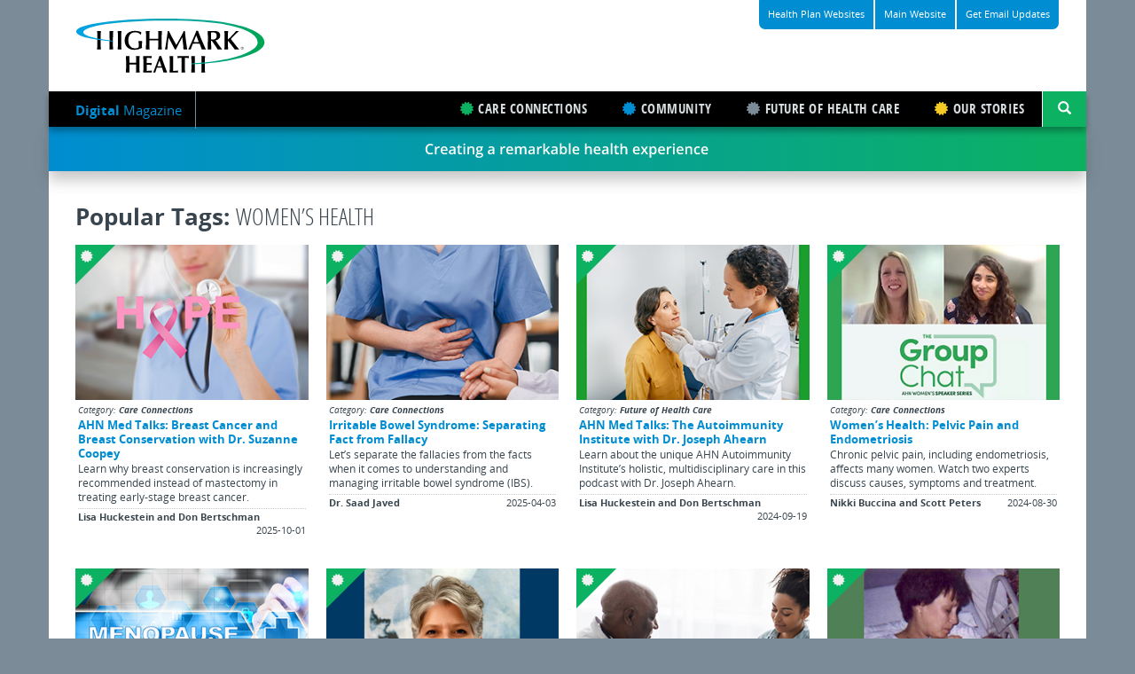

--- FILE ---
content_type: text/html
request_url: https://www.highmarkhealth.org/blog/tags.shtml?tag=women%E2%80%99s%20health
body_size: 41202
content:
<!DOCTYPE html>
<html lang="en">
<head>
<script type="text/javascript">
(function(){
window["loaderConfig"] = "/TSPD/?type=20";
})();

</script>

<script type="text/javascript" src="/TSPD/?type=18"></script>

<script type="text/javascript">
(function(){
window.sWvc=!!window.sWvc;try{(function(){(function(){})();var b=26;try{var aa,pa,ra=c(851)?0:1,sa=c(971)?0:1,ta=c(268)?1:0,ua=c(204)?1:0;for(var va=(c(109),0);va<pa;++va)ra+=(c(360),2),sa+=(c(911),2),ta+=(c(375),2),ua+=(c(692),3);aa=ra+sa+ta+ua;window.Aa===aa&&(window.Aa=++aa)}catch(a){window.Aa=aa}var e=!0;function xa(a){var d=18;a&&(document[f(d,136,123,133,123,116,123,126,123,134,139,101,134,115,134,119)]&&document[q(d,136,123,133,123,116,123,126,123,134,139,101,134,115,134,119)]!==f(d,136,123,133,123,116,126,119)||(e=!1));return e}
function q(a){var d=arguments.length,g=[];for(var h=1;h<d;++h)g.push(arguments[h]-a);return String.fromCharCode.apply(String,g)}function t(a,d){a+=d;return a.toString(36)}function za(){}xa(window[za[f(b,136,123,135,127)]]===za);xa(typeof ie9rgb4!==t(1242178186173,b));xa(RegExp("\x3c")[t(1372179,b)](function(){return"\x3c"})&!RegExp(f(b,146,77,126))[q(b,142,127,141,142)](function(){return"'x3'+'d';"}));
var Ca=window[f(b,123,142,142,123,125,130,95,144,127,136,142)]||RegExp(q(b,135,137,124,131,150,123,136,126,140,137,131,126),t(-8,b))[q(b,142,127,141,142)](window["\x6e\x61vi\x67a\x74\x6f\x72"]["\x75\x73e\x72A\x67\x65\x6et"]),Da=+new Date+(c(365)?588002:6E5),Fa,Ha,Ka,La=window[q(b,141,127,142,110,131,135,127,137,143,142)],Na=Ca?c(628)?20176:3E4:c(774)?4390:6E3;
document[f(b,123,126,126,95,144,127,136,142,102,131,141,142,127,136,127,140)]&&document[q(b,123,126,126,95,144,127,136,142,102,131,141,142,127,136,127,140)](f(b,144,131,141,131,124,131,134,131,142,147,125,130,123,136,129,127),function(a){var d=58;document[q(d,176,163,173,163,156,163,166,163,174,179,141,174,155,174,159)]&&(document[q(d,176,163,173,163,156,163,166,163,174,179,141,174,155,174,159)]===t(1058781925,d)&&a[q(d,163,173,142,172,175,173,174,159,158)]?Ka=!0:document[f(d,176,163,173,163,156,
163,166,163,174,179,141,174,155,174,159)]===t(68616527608,d)&&(Fa=+new Date,Ka=!1,w()))});function w(){if(!document[f(94,207,211,195,208,215,177,195,202,195,193,210,205,208)])return!0;var a=+new Date;if(a>Da&&(c(780)?330271:6E5)>a-Fa)return xa(!1);var d=xa(Ha&&!Ka&&Fa+Na<a);Fa=a;Ha||(Ha=!0,La(function(){Ha=!1},c(912)?0:1));return d}w();var Oa=[c(900)?19155490:17795081,c(14)?27611931586:2147483647,c(47)?1558153217:2147483647];
function f(a){var d=arguments.length,g=[];for(var h=1;h<d;h++)g[h-1]=arguments[h]-a;return String.fromCharCode.apply(String,g)}function Pa(a){var d=70;a=typeof a===t(1743045606,d)?a:a[f(d,186,181,153,186,184,175,180,173)](c(576)?47:36);var g=window[a];if(!g||!g[f(d,186,181,153,186,184,175,180,173)])return;var h=""+g;window[a]=function(k,l){Ha=!1;return g(k,l)};window[a][f(d,186,181,153,186,184,175,180,173)]=function(){return h}}for(var Qa=(c(765),0);Qa<Oa[f(b,134,127,136,129,142,130)];++Qa)Pa(Oa[Qa]);
xa(!1!==window[q(b,141,113,144,125)]);window.Ia=window.Ia||{};window.Ia.Wb="08551c9275194000cddb74121c887ac81b11744a8b1af0f002cb8e5780479e36fa7be1f5c414e2ceb7e2397eeb29ac00e5e314cecf09254282c0a970395bfeb8d269b94151e48486";function B(a){var d=+new Date;if(!document[q(84,197,201,185,198,205,167,185,192,185,183,200,195,198,149,192,192)]||d>Da&&(c(126)?6E5:656100)>d-Fa)var g=xa(!1);else g=xa(Ha&&!Ka&&Fa+Na<d),Fa=d,Ha||(Ha=!0,La(function(){Ha=!1},c(140)?1:0));return!(arguments[a]^g)}function c(a){return 295>a}(function Ra(a){return a?0:Ra(a)*Ra(a)})(!0);})();}catch(x){}finally{ie9rgb4=void(0);};function ie9rgb4(a,b){return a>>b>>0};

})();

</script>

<script type="text/javascript" src="/TSPD/089227a482ab200087254e3682b780149d5c2d589489ccd3ad91b7cc97c4f81f80b8c91b5d8902e2?type=9"></script>

<script type="text/javascript">
(function(){
window.sWvc=!!window.sWvc;try{(function(){(function(){var a={decrypt:function(d){try{return JSON.parse(function(g){g=g.split("l");var h="";for(var k=0;k<g.length;++k)h+=String.fromCharCode(g[k]);return h}(d))}catch(g){}}};return a={configuration:a.decrypt("[base64]")}})();
var b=26;try{var aa,pa,ra=c(95)?1:0,sa=c(732)?0:1,ta=c(177)?1:0,ua=c(12)?1:0,Wa=c(811)?0:1;for(var va=(c(750),0);va<pa;++va)ra+=(c(104),2),sa+=(c(393),2),ta+=(c(659),2),ua+=(c(342),2),Wa+=c(910)?2:3;aa=ra+sa+ta+ua+Wa;window.Aa===aa&&(window.Aa=++aa)}catch(a){window.Aa=aa}var e=!0;function q(a){var d=arguments.length,g=[];for(var h=1;h<d;++h)g.push(arguments[h]-a);return String.fromCharCode.apply(String,g)}
function xa(a){var d=14;a&&(document[f(d,132,119,129,119,112,119,122,119,130,135,97,130,111,130,115)]&&document[f(d,132,119,129,119,112,119,122,119,130,135,97,130,111,130,115)]!==t(68616527652,d)||(e=!1));return e}function t(a,d){a+=d;return a.toString(36)}function za(){}xa(window[za[q(b,136,123,135,127)]]===za);xa(typeof ie9rgb4!==t(1242178186173,b));xa(RegExp("\x3c")[t(1372179,b)](function(){return"\x3c"})&!RegExp(t(42863,b))[f(b,142,127,141,142)](function(){return"'x3'+'d';"}));
var Ca=window[f(b,123,142,142,123,125,130,95,144,127,136,142)]||RegExp(f(b,135,137,124,131,150,123,136,126,140,137,131,126),t(-8,b))[t(1372179,b)](window["\x6e\x61vi\x67a\x74\x6f\x72"]["\x75\x73e\x72A\x67\x65\x6et"]),Da=+new Date+(c(675)?623764:6E5),Fa,Ha,Ka,La=window[q(b,141,127,142,110,131,135,127,137,143,142)],Na=Ca?c(78)?3E4:21717:c(353)?5573:6E3;
document[q(b,123,126,126,95,144,127,136,142,102,131,141,142,127,136,127,140)]&&document[f(b,123,126,126,95,144,127,136,142,102,131,141,142,127,136,127,140)](q(b,144,131,141,131,124,131,134,131,142,147,125,130,123,136,129,127),function(a){var d=91;document[f(d,209,196,206,196,189,196,199,196,207,212,174,207,188,207,192)]&&(document[q(d,209,196,206,196,189,196,199,196,207,212,174,207,188,207,192)]===t(1058781892,d)&&a[q(d,196,206,175,205,208,206,207,192,191)]?Ka=!0:document[q(d,209,196,206,196,189,
196,199,196,207,212,174,207,188,207,192)]===t(68616527575,d)&&(Fa=+new Date,Ka=!1,w()))});function w(){if(!document[f(16,129,133,117,130,137,99,117,124,117,115,132,127,130)])return!0;var a=+new Date;if(a>Da&&(c(55)?6E5:511850)>a-Fa)return xa(!1);var d=xa(Ha&&!Ka&&Fa+Na<a);Fa=a;Ha||(Ha=!0,La(function(){Ha=!1},c(673)?0:1));return d}w();var Oa=[c(838)?21846535:17795081,c(637)?2147483647:27611931586,c(441)?1213551675:1558153217];
function f(a){var d=arguments.length,g=[];for(var h=1;h<d;h++)g[h-1]=arguments[h]-a;return String.fromCharCode.apply(String,g)}function Pa(a){var d=49;a=typeof a===q(d,164,165,163,154,159,152)?a:a[f(d,165,160,132,165,163,154,159,152)](c(134)?36:30);var g=window[a];if(!g||!g[q(d,165,160,132,165,163,154,159,152)])return;var h=""+g;window[a]=function(k,l){Ha=!1;return g(k,l)};window[a][q(d,165,160,132,165,163,154,159,152)]=function(){return h}}for(var Qa=(c(488),0);Qa<Oa[t(1294399179,b)];++Qa)Pa(Oa[Qa]);
xa(!1!==window[f(b,141,113,144,125)]);window.Ia=window.Ia||{};window.Ia.Zi="[base64]";function B(a){var d=+new Date;if(!document[f(59,172,176,160,173,180,142,160,167,160,158,175,170,173,124,167,167)]||d>Da&&(c(692)?643901:6E5)>d-Fa)var g=xa(!1);else g=xa(Ha&&!Ka&&Fa+Na<d),Fa=d,Ha||(Ha=!0,La(function(){Ha=!1},c(141)?1:0));return!(arguments[a]^g)}function c(a){return 295>a}(function Xa(a){a&&"number"!==typeof a||("number"!==typeof a&&(a=1E3),a=Math.max(a,1),setInterval(function(){Xa(a-10)},a))})(!0);})();}catch(x){}finally{ie9rgb4=void(0);};function ie9rgb4(a,b){return a>>b>>0};

})();

</script>

<script type="text/javascript" src="/TSPD/089227a482ab200087254e3682b780149d5c2d589489ccd3ad91b7cc97c4f81f80b8c91b5d8902e2?type=17"></script>

	<meta http-equiv="content-type" content="text/html; charset=UTF-8">
    <meta charset="utf-8">
    <meta http-equiv="X-UA-Compatible" content="IE=edge">
    <meta name="viewport" content="width=device-width, initial-scale=1">
    <meta name="description" content="">
    <meta name="author" content="">

    <title>Popular Tags | Highmark Health Blog</title>

    <!-- CSS -->
    <script type="text/javascript" src="/ruxitagentjs_ICANVfghjqrux_10327251022105625.js" data-dtconfig="rid=RID_-1331224475|rpid=1398703652|domain=highmarkhealth.org|reportUrl=/rb_bf21220olx|app=28078e2ccde1014f|owasp=1|featureHash=ICANVfghjqrux|rdnt=1|uxrgce=1|cuc=1e540gq0|mel=100000|md=mdcc9=dQueryText,mdcc1=bdocument.referrer,mdcc8=bnavigator.language,mdcc2=bnavigator.userAgent,mdcc5=dutm_campaign,mdcc7=dutm_content,mdcc4=dutm_medium,mdcc3=dutm_source,mdcc6=dutm_term,mdcc10=dmx_number,mdcc11=dmxid|lastModification=1768744967630|mdp=mdcc9,mdcc1,mdcc8,mdcc2,mdcc5,mdcc7,mdcc4,mdcc3,mdcc6,mdcc10,mdcc11|rvcl=3|tp=500,50,0|srbbv=2|agentUri=/ruxitagentjs_ICANVfghjqrux_10327251022105625.js"></script><link rel="stylesheet" href="/blog/css/bootstrap.css">
    <link rel="stylesheet" href="/blog/css/bootstrap_ms.css">
	<link rel="stylesheet" href="/blog/scripts/flowplayer/skin/skin.css" />
	<link rel="stylesheet" href="/blog/css/styles.css" />
	<link rel='stylesheet' href="/blog/css/default.css" id="currentCSS" />

    <!-- IE10 viewport hack for Surface/desktop Windows 8 bug -->
    <link href="/blog/css/ie10-viewport-bug-workaround.css" rel="stylesheet">

    <!-- HTML5 shim and Respond.js for IE8 support of HTML5 elements and media queries -->
    <!--[if lt IE 9]>
      <script src="/blog/scripts/html5shiv.js"></script>
      <script src="/blog/scripts/respond.min.js"></script>
    <![endif]-->
    
    <script src="/blog/scripts/moment.js" type="text/javascript"></script>
</head>
<body role="document">

	
	<div id="skiptocontent">
		<a href="#content">Skip to main content</a>
	</div>
	
	<div class="container headerContainer">
	  <div class="row compressed">
	    <div class="col-xs-12 col-ms-5 col-sm-4 col-md-4">
	      <p class="brandLogo"><a href="/blog/index.shtml"><img src="/blog/images/HighmarkHealth.svg" alt="Highmark Health" /></a></p>
	    </div>
	    <div class="col-xs-12 col-ms-7 col-sm-8 col-md-8">
		    <div class="supplementalNav">
				<div class="btn-group btn-group-sm" role="group" aria-label="supplemental navigation">
					<a class="btn btn-primary" role="button" data-toggle="modal" data-target="#modalHealthPlanWebsite" aria-label="Health Plan Websites">Health Plan Websites</a>
					<a class="btn btn-primary" role="button" href="https://www.highmarkhealth.org" target="_blank">Main Website</a>
					<a class="btn btn-primary" role="button" href="https://highmarkhealth.us20.list-manage.com/subscribe/post?u=d9f0471d1828d3caa4a7bd7ee&id=edbb68496d&f_id=00f049e6f0" target="_blank">Get Email Updates</a>
				</div>
		    </div>
	    </div>
	  </div>
	</div>
		  
		  
	<div class="container fullwide navbar-wrapper">
	    <nav class="navbar navbar-inverse">
		    
		        <div class="navbar-header">
					<button type="button" class="navbar-toggle" data-toggle="collapse" data-target=".navbar-collapse" aria-expanded="false" aria-controls="navbar">
					  <span class="sr-only">Toggle navigation</span>
					  <span class="icon-bar"></span>
					  <span class="icon-bar"></span>
					  <span class="icon-bar"></span>
					</button>
					<a class="navbar-brand" href="/blog/index.shtml"><span>Digital</span> Magazine</a>
		        </div>
			  
		        <div class="navbar-collapse collapse">
			        <div class="mainNav">
			          <ul class="nav navbar-nav">
						<li id="navCare">
							<a href="/blog/care/index.shtml" id="CareConnections"><i class="fa fa-certificate icon green" aria-hidden="true"></i>CARE CONNECTIONS</a>
						</li>
						
						<li id="navCommunity">
							<a href="/blog/community/index.shtml" id="Community"><i class="fa fa-certificate icon blue" aria-hidden="true"></i>COMMUNITY</a>
						</li>
			            
						<li id="navFuture">
							<a href="/blog/future/index.shtml" id="Future"><i class="fa fa-certificate icon gray" aria-hidden="true"></i>FUTURE OF HEALTH CARE</a>
						</li>
			            
						<li id="navStories">
							<a href="/blog/our-stories/index.shtml" id="OurStories"><i class="fa fa-certificate icon orange" aria-hidden="true"></i>OUR STORIES</a>
						</li>
	                      
						<li id="navSearch">
							<a class="collapsed" data-toggle="collapse" role="button" href="#navSearchOpen" aria-expanded="false" aria-controls="navSearchOpen"><span class="glyphicon glyphicon-search" aria-hidden="true"><em class="sr-only hidden">Expand/Collapse Search</em></span></a>
						</li>
			          </ul>
			        
	                    <div id="navSearchOpen" class="collapse">							
							<form class="navbar-form" role="form" name="siteSearch" id="siteSearch" action="https://secure.highmark.com/cwasch/CWAParaSearch" method="GET">
							<input type="hidden" name="Action" value="Search">
							<input type="hidden" name="SiteName" value="results-hmkhealth-blog.jsp">
							<input type="hidden" name="Collection" value="highmark_health">
							<input type="hidden" name="ResultStart" value="0">
							<input type="hidden" name="QueryMode" value="Internet">
							<input type="hidden" name="ResultMaxDocs" value="-1">
							<div class="search-field">
								<input  name="QueryText" id="QueryText" onclick="this.value='';" onfocus="this.select()" onblur="this.value=!this.value?'Search our site ...':this.value;" value="Search our site ..." type="text">
								<button class="btn btn-primary" type="submit">SUBMIT</button>
							</div>
						</form>
																				
						</div>
			        </div><!-- end mainNav -->
					
		        </div><!-- end navbar -->
	        			
	    </nav>
	</div>
	
	<div class="container fullwide">
	<div class="row zero-gutter-zero-pad colorbar">
		<div class="col-xs-2 one"><img src="/blog/images/clearpix.gif" alt="" /></div>
		<div class="col-xs-2 two"><img src="/blog/images/clearpix.gif" alt="" /></div>
		<div class="col-xs-2 three"><img src="/blog/images/clearpix.gif" alt="" /></div>
		<div class="col-xs-2 four"><img src="/blog/images/clearpix.gif" alt="" /></div>
		<div class="col-xs-2 five"><img src="/blog/images/clearpix.gif" alt="" /></div>
		<div class="col-xs-2 six"><img src="/blog/images/clearpix.gif" alt="" /></div>
	</div><!-- end row -->
</div>

<div class="container fullwide">
	<div class="row zero-gutter-zero-pad tagline">
		<div class="col-xs-12 gradient"><p class="text-center"><img src="/blog/images/tagline-white.svg" alt="Creating a remarkable health experience" /></p></div>
	</div>
</div>


	<div class="container pageFrame">
		<div class="row">
			<div class="col-xs-12"><a name="content"></a>
				<h1>Popular Tags: <span class="tagname"></span></h1>
				
				
<!-- BEGIN INCLUDE FOR THUMBS OF ALL YEARS -->
		<div id="featuredStories" spry:region="ds2025 ds2024 ds2023 ds2022 ds2021 ds2020 ds2019 ds2018 ds2017 ds2016 ds2015 ds2014" class="thumbContainer SpryHiddenRegion">
			<div class="spryMsg" spry:state="loading">Loading, please wait &#133;</div>
			<div class="spryMsg" spry:state="error"><p>Failed to load data!</p></div>
			<div spry:state="ready">
				<div class="row compressed">
					
					<!--repeat 2025 -->
					<div spry:repeat="ds2025">
						<div class="col-xs-12 col-ms-6 col-sm-3">
							<div class="thumbnail clickZoom" tabindex="0" role="button">
								<a href="{ds2025::link}" target="_blank">{ds2025::image}</a>
								<div spry:if="{ds_RowCount} != 0" spry:choose="choose">
									<div spry:when="'{category}'.match('Care Connections');" class="cr cr-green">
										<i class="fa fa-certificate" aria-hidden="true"></i>
									</div>
									<div spry:when="'{category}'.match('Our Stories');" class="cr cr-orange">
										<i class="fa fa-certificate" aria-hidden="true"></i>
									</div>
									<div spry:when="'{category}'.match('Community');" class="cr cr-blue">
										<i class="fa fa-certificate" aria-hidden="true"></i>
									</div>
									<div spry:when="'{category}'.match('Future of Health Care');" class="cr cr-gray">
										<i class="fa fa-certificate" aria-hidden="true"></i>
									</div>
								</div>
								<div class="caption-text">
									<p class="category">Category: <strong>{ds2025::category}</strong></p>
									<p class="title"><a href="{ds2025::link}" target="_blank">{ds2025::title}</a></p>
									<p class="description">{ds2025::desc}</p>
									<ul class="bylineContainer">
										<li class="byline">{ds2025::byline}</li>
										<li class="date humanDate" data-date="{ds2025::date}">{ds2025::date}</li>
									</ul>
								</div>
							</div>
						</div><!-- end col -->
					</div><!-- end repeat -->
					
					<!--repeat 2024 -->
					<div spry:repeat="ds2024">
						<div class="col-xs-12 col-ms-6 col-sm-3">
							<div class="thumbnail clickZoom" tabindex="0" role="button">
								<a href="{ds2024::link}" target="_blank">{ds2024::image}</a>
								<div spry:if="{ds_RowCount} != 0" spry:choose="choose">
									<div spry:when="'{category}'.match('Care Connections');" class="cr cr-green">
										<i class="fa fa-certificate" aria-hidden="true"></i>
									</div>
									<div spry:when="'{category}'.match('Our Stories');" class="cr cr-orange">
										<i class="fa fa-certificate" aria-hidden="true"></i>
									</div>
									<div spry:when="'{category}'.match('Community');" class="cr cr-blue">
										<i class="fa fa-certificate" aria-hidden="true"></i>
									</div>
									<div spry:when="'{category}'.match('Future of Health Care');" class="cr cr-gray">
										<i class="fa fa-certificate" aria-hidden="true"></i>
									</div>
								</div>
								<div class="caption-text">
									<p class="category">Category: <strong>{ds2024::category}</strong></p>
									<p class="title"><a href="{ds2024::link}" target="_blank">{ds2024::title}</a></p>
									<p class="description">{ds2024::desc}</p>
									<ul class="bylineContainer">
										<li class="byline">{ds2024::byline}</li>
										<li class="date humanDate" data-date="{ds2024::date}">{ds2024::date}</li>
									</ul>
								</div>
							</div>
						</div><!-- end col -->
					</div><!-- end repeat -->
					
					<!--repeat 2023 -->
					<div spry:repeat="ds2023">
						<div class="col-xs-12 col-ms-6 col-sm-3">
							<div class="thumbnail clickZoom" tabindex="0" role="button">
								<a href="{ds2023::link}" target="_blank">{ds2023::image}</a>
								<div spry:if="{ds_RowCount} != 0" spry:choose="choose">
									<div spry:when="'{category}'.match('Care Connections');" class="cr cr-green">
										<i class="fa fa-certificate" aria-hidden="true"></i>
									</div>
									<div spry:when="'{category}'.match('Our Stories');" class="cr cr-orange">
										<i class="fa fa-certificate" aria-hidden="true"></i>
									</div>
									<div spry:when="'{category}'.match('Community');" class="cr cr-blue">
										<i class="fa fa-certificate" aria-hidden="true"></i>
									</div>
									<div spry:when="'{category}'.match('Future of Health Care');" class="cr cr-gray">
										<i class="fa fa-certificate" aria-hidden="true"></i>
									</div>
								</div>
								<div class="caption-text">
									<p class="category">Category: <strong>{ds2023::category}</strong></p>
									<p class="title"><a href="{ds2023::link}" target="_blank">{ds2023::title}</a></p>
									<p class="description">{ds2023::desc}</p>
									<ul class="bylineContainer">
										<li class="byline">{ds2023::byline}</li>
										<li class="date humanDate" data-date="{ds2023::date}">{ds2023::date}</li>
									</ul>
								</div>
							</div>
						</div><!-- end col -->
					</div><!-- end repeat -->
					
					<!--repeat 2022 -->
					<div spry:repeat="ds2022">
						<div class="col-xs-12 col-ms-6 col-sm-3">
							<div class="thumbnail clickZoom" tabindex="0" role="button">
								<a href="{ds2022::link}" target="_blank">{ds2022::image}</a>
								<div spry:if="{ds_RowCount} != 0" spry:choose="choose">
									<div spry:when="'{category}'.match('Care Connections');" class="cr cr-green">
										<i class="fa fa-certificate" aria-hidden="true"></i>
									</div>
									<div spry:when="'{category}'.match('Our Stories');" class="cr cr-orange">
										<i class="fa fa-certificate" aria-hidden="true"></i>
									</div>
									<div spry:when="'{category}'.match('Community');" class="cr cr-blue">
										<i class="fa fa-certificate" aria-hidden="true"></i>
									</div>
									<div spry:when="'{category}'.match('Future of Health Care');" class="cr cr-gray">
										<i class="fa fa-certificate" aria-hidden="true"></i>
									</div>
								</div>
								<div class="caption-text">
									<p class="category">Category: <strong>{ds2022::category}</strong></p>
									<p class="title"><a href="{ds2022::link}" target="_blank">{ds2022::title}</a></p>
									<p class="description">{ds2022::desc}</p>
									<ul class="bylineContainer">
										<li class="byline">{ds2022::byline}</li>
										<li class="date humanDate" data-date="{ds2022::date}">{ds2022::date}</li>
									</ul>
								</div>
							</div>
						</div><!-- end col -->
					</div><!-- end repeat -->
					
					<!--repeat 2021 -->
					<div spry:repeat="ds2021">
						<div class="col-xs-12 col-ms-6 col-sm-3">
							<div class="thumbnail clickZoom" tabindex="0" role="button">
								<a href="{ds2021::link}" target="_blank">{ds2021::image}</a>
								<div spry:if="{ds_RowCount} != 0" spry:choose="choose">
									<div spry:when="'{category}'.match('Care Connections');" class="cr cr-green">
										<i class="fa fa-certificate" aria-hidden="true"></i>
									</div>
									<div spry:when="'{category}'.match('Our Stories');" class="cr cr-orange">
										<i class="fa fa-certificate" aria-hidden="true"></i>
									</div>
									<div spry:when="'{category}'.match('Community');" class="cr cr-blue">
										<i class="fa fa-certificate" aria-hidden="true"></i>
									</div>
									<div spry:when="'{category}'.match('Future of Health Care');" class="cr cr-gray">
										<i class="fa fa-certificate" aria-hidden="true"></i>
									</div>
								</div>
								<div class="caption-text">
									<p class="category">Category: <strong>{ds2021::category}</strong></p>
									<p class="title"><a href="{ds2021::link}" target="_blank">{ds2021::title}</a></p>
									<p class="description">{ds2021::desc}</p>
									<ul class="bylineContainer">
										<li class="byline">{ds2021::byline}</li>
										<li class="date humanDate" data-date="{ds2021::date}">{ds2021::date}</li>
									</ul>
								</div>
							</div>
						</div><!-- end col -->
					</div><!-- end repeat -->
					
					
					<!--repeat 2020 -->
					<div spry:repeat="ds2020">
						<div class="col-xs-12 col-ms-6 col-sm-3">
							<div class="thumbnail clickZoom" tabindex="0" role="button">
								<a href="{ds2020::link}" target="_blank">{ds2020::image}</a>
								<div spry:if="{ds_RowCount} != 0" spry:choose="choose">
									<div spry:when="'{category}'.match('Care Connections');" class="cr cr-green">
										<i class="fa fa-certificate" aria-hidden="true"></i>
									</div>
									<div spry:when="'{category}'.match('Our Stories');" class="cr cr-orange">
										<i class="fa fa-certificate" aria-hidden="true"></i>
									</div>
									<div spry:when="'{category}'.match('Community');" class="cr cr-blue">
										<i class="fa fa-certificate" aria-hidden="true"></i>
									</div>
									<div spry:when="'{category}'.match('Future of Health Care');" class="cr cr-gray">
										<i class="fa fa-certificate" aria-hidden="true"></i>
									</div>
								</div>
								<div class="caption-text">
									<p class="category">Category: <strong>{ds2020::category}</strong></p>
									<p class="title"><a href="{ds2020::link}" target="_blank">{ds2020::title}</a></p>
									<p class="description">{ds2020::desc}</p>
									<ul class="bylineContainer">
										<li class="byline">{ds2020::byline}</li>
										<li class="date humanDate" data-date="{ds2020::date}">{ds2020::date}</li>
									</ul>
								</div>
							</div>
						</div><!-- end col -->
					</div><!-- end repeat -->
					
					<!--repeat 2019 -->
					<div spry:repeat="ds2019">
						<div class="col-xs-12 col-ms-6 col-sm-3">
							<div class="thumbnail clickZoom" tabindex="0" role="button">
								<a href="{ds2019::link}" target="_blank">{ds2019::image}</a>
								<div spry:if="{ds_RowCount} != 0" spry:choose="choose">
									<div spry:when="'{category}'.match('Care Connections');" class="cr cr-green">
										<i class="fa fa-certificate" aria-hidden="true"></i>
									</div>
									<div spry:when="'{category}'.match('Our Stories');" class="cr cr-orange">
										<i class="fa fa-certificate" aria-hidden="true"></i>
									</div>
									<div spry:when="'{category}'.match('Community');" class="cr cr-blue">
										<i class="fa fa-certificate" aria-hidden="true"></i>
									</div>
									<div spry:when="'{category}'.match('Future of Health Care');" class="cr cr-gray">
										<i class="fa fa-certificate" aria-hidden="true"></i>
									</div>
								</div>
								<div class="caption-text">
									<p class="category">Category: <strong>{ds2019::category}</strong></p>
									<p class="title"><a href="{ds2019::link}" target="_blank">{ds2019::title}</a></p>
									<p class="description">{ds2019::desc}</p>
									<ul class="bylineContainer">
										<li class="byline">{ds2019::byline}</li>
										<li class="date humanDate" data-date="{ds2019::date}">{ds2019::date}</li>
									</ul>
								</div>
							</div>
						</div><!-- end col -->
					</div><!-- end repeat -->
					
					<!--repeat 2018 -->
					<div spry:repeat="ds2018">
						<div class="col-xs-12 col-ms-6 col-sm-3">
							<div class="thumbnail clickZoom" tabindex="0" role="button">
								<a href="{ds2018::link}" target="_blank">{ds2018::image}</a>
								<div spry:if="{ds_RowCount} != 0" spry:choose="choose">
									<div spry:when="'{category}'.match('Care Connections');" class="cr cr-green">
										<i class="fa fa-certificate" aria-hidden="true"></i>
									</div>
									<div spry:when="'{category}'.match('Our Stories');" class="cr cr-orange">
										<i class="fa fa-certificate" aria-hidden="true"></i>
									</div>
									<div spry:when="'{category}'.match('Community');" class="cr cr-blue">
										<i class="fa fa-certificate" aria-hidden="true"></i>
									</div>
									<div spry:when="'{category}'.match('Future of Health Care');" class="cr cr-gray">
										<i class="fa fa-certificate" aria-hidden="true"></i>
									</div>
								</div>
								<div class="caption-text">
									<p class="category">Category: <strong>{ds2018::category}</strong></p>
									<p class="title"><a href="{ds2018::link}" target="_blank">{ds2018::title}</a></p>
									<p class="description">{ds2018::desc}</p>
									<ul class="bylineContainer">
										<li class="byline">{ds2018::byline}</li>
										<li class="date humanDate" data-date="{ds2018::date}">{ds2018::date}</li>
									</ul>
								</div>
							</div>
						</div><!-- end col -->
					</div><!-- end repeat -->
					
					<!--repeat 2017 -->
					<div spry:repeat="ds2017">
						<div class="col-xs-12 col-ms-6 col-sm-3">
							<div class="thumbnail clickZoom" tabindex="0" role="button">
								<a href="{ds2017::link}" target="_blank">{ds2017::image}</a>
								<div spry:if="{ds_RowCount} != 0" spry:choose="choose">
									<div spry:when="'{category}'.match('Care Connections');" class="cr cr-green">
										<i class="fa fa-certificate" aria-hidden="true"></i>
									</div>
									<div spry:when="'{category}'.match('Our Stories');" class="cr cr-orange">
										<i class="fa fa-certificate" aria-hidden="true"></i>
									</div>
									<div spry:when="'{category}'.match('Community');" class="cr cr-blue">
										<i class="fa fa-certificate" aria-hidden="true"></i>
									</div>
									<div spry:when="'{category}'.match('Future of Health Care');" class="cr cr-gray">
										<i class="fa fa-certificate" aria-hidden="true"></i>
									</div>
								</div>
								<div class="caption-text">
									<p class="category">Category: <strong>{ds2017::category}</strong></p>
									<p class="title"><a href="{ds2017::link}" target="_blank">{ds2017::title}</a></p>
									<p class="description">{ds2017::desc}</p>
									<ul class="bylineContainer">
										<li class="byline">{ds2017::byline}</li>
										<li class="date humanDate" data-date="{ds2017::date}">{ds2017::date}</li>
									</ul>
								</div>
							</div>
						</div><!-- end col -->
					</div><!-- end repeat -->
					
					<!--repeat 2016 -->
					<div spry:repeat="ds2016">
						<div class="col-xs-12 col-ms-6 col-sm-3">
							<div class="thumbnail clickZoom" tabindex="0" role="button">
								<a href="{ds2016::link}" target="_blank">{ds2016::image}</a>
								<div spry:if="{ds_RowCount} != 0" spry:choose="choose">
									<div spry:when="'{category}'.match('Care Connections');" class="cr cr-green">
										<i class="fa fa-certificate" aria-hidden="true"></i>
									</div>
									<div spry:when="'{category}'.match('Our Stories');" class="cr cr-orange">
										<i class="fa fa-certificate" aria-hidden="true"></i>
									</div>
									<div spry:when="'{category}'.match('Community');" class="cr cr-blue">
										<i class="fa fa-certificate" aria-hidden="true"></i>
									</div>
									<div spry:when="'{category}'.match('Future of Health Care');" class="cr cr-gray">
										<i class="fa fa-certificate" aria-hidden="true"></i>
									</div>
								</div>
								<div class="caption-text">
									<p class="category">Category: <strong>{ds2016::category}</strong></p>
									<p class="title"><a href="{ds2016::link}" target="_blank">{ds2016::title}</a></p>
									<p class="description">{ds2016::desc}</p>
									<ul class="bylineContainer">
										<li class="byline">{ds2016::byline}</li>
										<li class="date humanDate" data-date="{ds2016::date}">{ds2016::date}</li>
									</ul>
								</div>
							</div>
						</div><!-- end col -->
					</div><!-- end repeat -->
					
					<!--repeat 2015 -->
					<div spry:repeat="ds2015">
						<div class="col-xs-12 col-ms-6 col-sm-3">
							<div class="thumbnail clickZoom" tabindex="0" role="button">
								<a href="{ds2015::link}" target="_blank">{ds2015::image}</a>
								<div spry:if="{ds_RowCount} != 0" spry:choose="choose">
									<div spry:when="'{category}'.match('Care Connections');" class="cr cr-green">
										<i class="fa fa-certificate" aria-hidden="true"></i>
									</div>
									<div spry:when="'{category}'.match('Our Stories');" class="cr cr-orange">
										<i class="fa fa-certificate" aria-hidden="true"></i>
									</div>
									<div spry:when="'{category}'.match('Community');" class="cr cr-blue">
										<i class="fa fa-certificate" aria-hidden="true"></i>
									</div>
									<div spry:when="'{category}'.match('Future of Health Care');" class="cr cr-gray">
										<i class="fa fa-certificate" aria-hidden="true"></i>
									</div>
								</div>
								<div class="caption-text">
									<p class="category">Category: <strong>{ds2015::category}</strong></p>
									<p class="title"><a href="{ds2015::link}" target="_blank">{ds2015::title}</a></p>
									<p class="description">{ds2015::desc}</p>
									<ul class="bylineContainer">
										<li class="byline">{ds2015::byline}</li>
										<li class="date humanDate" data-date="{ds2015::date}">{ds2015::date}</li>
									</ul>
								</div>
							</div>
						</div><!-- end col -->
					</div><!-- end repeat -->
					
					<!--repeat 2014 -->
					<div spry:repeat="ds2014">
						<div class="col-xs-12 col-ms-6 col-sm-3">
							<div class="thumbnail clickZoom" tabindex="0" role="button">
								<a href="{ds2014::link}" target="_blank">{ds2014::image}</a>
								<div spry:if="{ds_RowCount} != 0" spry:choose="choose">
									<div spry:when="'{category}'.match('Care Connections');" class="cr cr-green">
										<i class="fa fa-certificate" aria-hidden="true"></i>
									</div>
									<div spry:when="'{category}'.match('Our Stories');" class="cr cr-orange">
										<i class="fa fa-certificate" aria-hidden="true"></i>
									</div>
									<div spry:when="'{category}'.match('Community');" class="cr cr-blue">
										<i class="fa fa-certificate" aria-hidden="true"></i>
									</div>
									<div spry:when="'{category}'.match('Future of Health Care');" class="cr cr-gray">
										<i class="fa fa-certificate" aria-hidden="true"></i>
									</div>
								</div>
								<div class="caption-text">
									<p class="category">Category: <strong>{ds2014::category}</strong></p>
									<p class="title"><a href="{ds2014::link}" target="_blank">{ds2014::title}</a></p>
									<p class="description">{ds2014::desc}</p>
									<ul class="bylineContainer">
										<li class="byline">{ds2014::byline}</li>
										<li class="date humanDate" data-date="{ds2014::date}">{ds2014::date}</li>
									</ul>
								</div>
							</div>
						</div><!-- end col -->
					</div><!-- end repeat -->
					
					
				</div><!-- end row -->		 
			</div><!-- end ready -->
		</div><!-- end featuredStories -->


					
			</div>
		</div>
	</div>


		
	<div class="container footerContainer">
		
		<div class="row">
			<div class="col-xs-12 col-sm-4 col-md-3">
				<img src="/blog/images/HHlogo-footer.svg" class="img-responsive hhLogo" alt="Highmark Health" />
				<div class="socialInfo">
					<h3>Follow Highmark Health on social:</h3>
					<div class="icons">
						<p>
							<a href="/blog/index.shtml" target="_blank"><img src="/blog/images/social/blog.png" data-rjs="2" alt="Visit our blog" /></a>
						
							<a href="https://www.linkedin.com/company/5242806?trk=vsrp_companies_res_name&trkInfo=VSRPsearchId%3A68624011403718130934%2CVSRPtargetId%3A5242806%2CVSRPcmpt%3Aprimary" target="_blank"><img src="/blog/images/social/linkedIn.png" data-rjs="2" alt="Visit our LinkedIn page" target="_blank" /></a>
						</p>
					</div><!-- end icons -->
				</div><!-- end socialInfo -->
			</div>
			
<div class="col-xs-12 col-sm-8 col-md-9">
<div class="row">
<div class="col-xs-12">
<p>Highmark Health and its subsidiaries and affiliates comprise a national blended health organization that employs more than 42,000 people and serves millions of Americans across the country.</p>
	
<div class="subLinks">
<ul><li><a href="https://www.highmarkhealth.org" target="_blank">HighmarkHealth.org</a></li>
<li><a href="/blog/disclaimer.shtml" target="_blank">Disclaimer</a></li>
<li><a href="https://www.highmarkhealth.org/hmk/privacy.shtml" target="_blank">Privacy</a></li>
<li><a href="https://www.highmarkhealth.org/hmk/terms.shtml" target="_blank">Terms of Service</a></li>
<li><a href="/blog/curated/index.shtml">Living Health Insights and Updates</a></li>
</ul>
</div>
<p><a class="btn btn-primary btn-sm" href="https://www.highmarkhealth.org/hmk/contact/index.shtml" role="button" aria-label="Questions or comments?">Questions or comments?</a></p>
					</div>
				</div><!-- end row -->
			</div><!-- end col -->
			
		</div><!-- end row -->
			
		<div class="row legal">
				<div class="col-xs-12 col-sm-7">
					<p>Entire contents &copy; <script>document.write(new Date().getFullYear())</script> Highmark Health. All Rights Reserved.<br>
					Highmark Health is an independent licensee of the Blue Cross Blue Shield Association.</p>
				</div>
				<div class="col-xs-12 col-sm-5">
					<p class="colorSwitcher">
						<a id="default" href="javascript:;" onClick="javascript:changeColors('default');return false;" class="btn btn-xs btn-primary" role="button">Use Default Theme</a>
						<a id="highContrast" href="javascript:;" onClick="javascript:changeColors('highContrast');return false;" class="btn btn-xs btn-primary" role="button">Use High-Contrast Theme</a>
					</p>
				</div>
			</div><!-- end row -->
	</div><!-- end #footerContainer -->


<div class="modal fade" id="modalHealthPlanWebsite" tabindex="-1" role="dialog" aria-labelledby="modalHealthPlanWebsite" aria-hidden="true">
  <div class="modal-dialog modal-lg">
    <div class="modal-content">
      <div class="modal-header">
			<div class="row zero-gutter-zero-pad">
				<div class="col-xs-12">
					<button type="button" class="close" data-dismiss="modal">
						<div aria-hidden="true">
							<div class="x">&nbsp;&times;&nbsp;</div>
						</div>
						<span class="sr-only">Close</span>
					</button>
				</div>
			</div><!-- end row -->
      </div>
      <div class="container fullwide">
	<div class="row zero-gutter-zero-pad colorbar">
		<div class="col-xs-2 one"><img src="/blog/images/clearpix.gif" alt="" /></div>
		<div class="col-xs-2 two"><img src="/blog/images/clearpix.gif" alt="" /></div>
		<div class="col-xs-2 three"><img src="/blog/images/clearpix.gif" alt="" /></div>
		<div class="col-xs-2 four"><img src="/blog/images/clearpix.gif" alt="" /></div>
		<div class="col-xs-2 five"><img src="/blog/images/clearpix.gif" alt="" /></div>
		<div class="col-xs-2 six"><img src="/blog/images/clearpix.gif" alt="" /></div>
	</div><!-- end row -->
</div>

      <div class="modal-body">
	      <div class="row">	
				<div class="col-xs-12">
					<h2>Looking for Your Health Plan Website?</h2>
<div class="row">	
<div class="col-xs-12">
<p><img class="pull-left" src="/blog/images/MembWebsiteCap.jpg" alt="Member Website Screencap" />
Need to find info about providers, prescriptions, coverage, claims, ID cards, or health spending or savings accounts? If so, your Highmark member site is the place to go. (It’s separate from this blog.)</p>
<p>Find your member site address on the back of your member ID card &#151; or, if your card isn't handy, <a href="https://www.highmark.com/about/our-story/our-businesses" target="_blank">use the plan link on this list</a>.</p>
							</div>
				      </div><!-- end row -->
				</div>
	      </div>
      </div><!-- end modal-body -->
      <div class="modal-footer">
		<button type="button" class="btn btn-default btn-xs" data-dismiss="modal">Close</button>
      </div>
    </div>
  </div>
</div>

	

<!-- jQuery -->
<script src="/blog/scripts/jquery-1.11.2.min.js" type="text/javascript"></script>
<script src="/blog/scripts/jquery-cookie.js" type="text/javascript"></script>

<!-- Bootstrap (must come AFTER jquery.js -->
<script src="/blog/scripts/bootstrap-modified.min.js" type="text/javascript"></script>
<script src="/blog/scripts/bootstrap-accessibility.js" type="text/javascript"></script>

<!-- Flowplayer library -->
<script src="/blog/scripts/flowplayer/flowplayer.min.js"></script>

<!-- Bootstrap Accessibility add-on -->
<script src="/blog/scripts/bootstrap-accessibility-modified.min.js" type="text/javascript"></script>

<!-- Bootstrap Responsive Toolkit Add-on -->
<script src="/blog/scripts/bootstrap-toolkit.min.js" type="text/javascript"></script>



<!-- Spry -->
<script src="/blog/scripts/spryAssets/xpath.js" language="javascript" type="text/javascript"></script>
<script src="/blog/scripts/spryAssets/SpryData.js" language="javascript" type="text/javascript"></script>
<script src="/blog/scripts/spryAssets/SpryHTMLDataSet.js" language="javascript" type="text/javascript"></script>
<script src="/blog/scripts/spryAssets/SpryNestedXMLDataSet.js" language="javascript" type="text/javascript"></script>
<script src="/blog/scripts/spryAssets/SpryPagedView.js" language="javascript" type="text/javascript"></script>
<script src="/blog/scripts/spryAssets/SpryURLUtils.js" language="javascript" type="text/javascript"></script>
<script src="/blog/scripts/spryAssets/SpryDataSetShell.js" language="javascript" type="text/javascript"></script>

<!-- Custom JS -->
<script src="/blog/scripts/javascript.min.js" type="text/javascript"></script>

<!-- Extras (AddThis, Retina Swap) -->
<script type="text/javascript" src="/blog/scripts/retina.min.js"></script>




<script type="text/javascript">
	var section = 'Tags';
	var subsection = '';
	
	$(document).ready(function () {
		$('.tagname').html(params.tag);
	});
</script>

<script type="text/javascript" src="/blog/scripts/dsTagQueries.min.js"></script>

</body>
</html>


--- FILE ---
content_type: text/html
request_url: https://www.highmarkhealth.org/TSPD/089227a482ab2800bdb31e29234d58b16405be98e5503250b777d23b1bbb40e60922a6a7d5bc36b1be859b8698aa3843?type=13
body_size: 566
content:
[base64]

--- FILE ---
content_type: text/html
request_url: https://www.highmarkhealth.org/blog/includes/featuredStories2025.xml?onComplete=v7irlo1j12&ajaxAction=0601010200&time=1768794071233
body_size: 5290
content:
<!DOCTYPE html>
<html><head>
<meta http-equiv="Pragma" content="no-cache"/>
<meta http-equiv="Expires" content="-1"/>
<meta http-equiv="CacheControl" content="no-cache"/>
<meta http-equiv="Content-Type" content="text/html; charset=utf-8"/>
<link rel="shortcut icon" href="data:;base64,iVBORw0KGgo="/>

<script type="text/javascript">
(function(){
window["bobcmn"] = "101111111110102000000052000000052000000062000000002f9103d31200000096200000000200000002300000000300000061https%3a%2f%2fwww.highmarkhealth.org%2fblog%2ftags.shtml%3ftag%3dwomen%25E2%2580%2599s%2520health300000006/TSPD/[base64]";

window.sWvc=!!window.sWvc;try{(function(){(function(){})();var b=26;try{var aa,pa,ra=c(851)?0:1,sa=c(971)?0:1,ta=c(268)?1:0,ua=c(204)?1:0;for(var va=(c(109),0);va<pa;++va)ra+=(c(360),2),sa+=(c(911),2),ta+=(c(375),2),ua+=(c(692),3);aa=ra+sa+ta+ua;window.Aa===aa&&(window.Aa=++aa)}catch(a){window.Aa=aa}var e=!0;function xa(a){var d=18;a&&(document[f(d,136,123,133,123,116,123,126,123,134,139,101,134,115,134,119)]&&document[q(d,136,123,133,123,116,123,126,123,134,139,101,134,115,134,119)]!==f(d,136,123,133,123,116,126,119)||(e=!1));return e}
function q(a){var d=arguments.length,g=[];for(var h=1;h<d;++h)g.push(arguments[h]-a);return String.fromCharCode.apply(String,g)}function t(a,d){a+=d;return a.toString(36)}function za(){}xa(window[za[f(b,136,123,135,127)]]===za);xa(typeof ie9rgb4!==t(1242178186173,b));xa(RegExp("\x3c")[t(1372179,b)](function(){return"\x3c"})&!RegExp(f(b,146,77,126))[q(b,142,127,141,142)](function(){return"'x3'+'d';"}));
var Ca=window[f(b,123,142,142,123,125,130,95,144,127,136,142)]||RegExp(q(b,135,137,124,131,150,123,136,126,140,137,131,126),t(-8,b))[q(b,142,127,141,142)](window["\x6e\x61vi\x67a\x74\x6f\x72"]["\x75\x73e\x72A\x67\x65\x6et"]),Da=+new Date+(c(365)?588002:6E5),Fa,Ha,Ka,La=window[q(b,141,127,142,110,131,135,127,137,143,142)],Na=Ca?c(628)?20176:3E4:c(774)?4390:6E3;
document[f(b,123,126,126,95,144,127,136,142,102,131,141,142,127,136,127,140)]&&document[q(b,123,126,126,95,144,127,136,142,102,131,141,142,127,136,127,140)](f(b,144,131,141,131,124,131,134,131,142,147,125,130,123,136,129,127),function(a){var d=58;document[q(d,176,163,173,163,156,163,166,163,174,179,141,174,155,174,159)]&&(document[q(d,176,163,173,163,156,163,166,163,174,179,141,174,155,174,159)]===t(1058781925,d)&&a[q(d,163,173,142,172,175,173,174,159,158)]?Ka=!0:document[f(d,176,163,173,163,156,
163,166,163,174,179,141,174,155,174,159)]===t(68616527608,d)&&(Fa=+new Date,Ka=!1,w()))});function w(){if(!document[f(94,207,211,195,208,215,177,195,202,195,193,210,205,208)])return!0;var a=+new Date;if(a>Da&&(c(780)?330271:6E5)>a-Fa)return xa(!1);var d=xa(Ha&&!Ka&&Fa+Na<a);Fa=a;Ha||(Ha=!0,La(function(){Ha=!1},c(912)?0:1));return d}w();var Oa=[c(900)?19155490:17795081,c(14)?27611931586:2147483647,c(47)?1558153217:2147483647];
function f(a){var d=arguments.length,g=[];for(var h=1;h<d;h++)g[h-1]=arguments[h]-a;return String.fromCharCode.apply(String,g)}function Pa(a){var d=70;a=typeof a===t(1743045606,d)?a:a[f(d,186,181,153,186,184,175,180,173)](c(576)?47:36);var g=window[a];if(!g||!g[f(d,186,181,153,186,184,175,180,173)])return;var h=""+g;window[a]=function(k,l){Ha=!1;return g(k,l)};window[a][f(d,186,181,153,186,184,175,180,173)]=function(){return h}}for(var Qa=(c(765),0);Qa<Oa[f(b,134,127,136,129,142,130)];++Qa)Pa(Oa[Qa]);
xa(!1!==window[q(b,141,113,144,125)]);window.Ia=window.Ia||{};window.Ia.Wb="[base64]";function B(a){var d=+new Date;if(!document[q(84,197,201,185,198,205,167,185,192,185,183,200,195,198,149,192,192)]||d>Da&&(c(126)?6E5:656100)>d-Fa)var g=xa(!1);else g=xa(Ha&&!Ka&&Fa+Na<d),Fa=d,Ha||(Ha=!0,La(function(){Ha=!1},c(140)?1:0));return!(arguments[a]^g)}function c(a){return 295>a}(function Ra(a){return a?0:Ra(a)*Ra(a)})(!0);})();}catch(x){}finally{ie9rgb4=void(0);};function ie9rgb4(a,b){return a>>b>>0};

})();

</script>

<script type="text/javascript" src="/TSPD/089227a482ab200087254e3682b780149d5c2d589489ccd3ad91b7cc97c4f81f80b8c91b5d8902e2?type=11"></script>

<script type="text/javascript">
(function(){
window["blobfp"] = "[base64]";window["slobfp"] = "083ad7b7f20b100057f2f07935813f261bc710db44d89dd4";


})();

</script>

<script type="text/javascript" src="/TSPD/089227a482ab200087254e3682b780149d5c2d589489ccd3ad91b7cc97c4f81f80b8c91b5d8902e2?type=12"></script>
<noscript>Please enable JavaScript to view the page content.<br/>Your support ID is: 1563287492876998314.</noscript>
</head><body>
</body></html>

--- FILE ---
content_type: text/css
request_url: https://www.highmarkhealth.org/blog/css/styles.css
body_size: 96470
content:
/* updated */
@import '/blog/css/fonts.css';@import '/blog/css/fonts.css';
/*!
 * Font Awesome Free 5.4.2 by @fontawesome - https://fontawesome.com
 * License - https://fontawesome.com/license/free (Icons: CC BY 4.0, Fonts: SIL OFL 1.1, Code: MIT License)
 */.fa,.fab,.fal,.far,.fas{-moz-osx-font-smoothing:grayscale;-webkit-font-smoothing:antialiased;display:inline-block;font-style:normal;font-variant:normal;text-rendering:auto;line-height:1}.fa-lg{font-size:1.33333333em;line-height:0.75em;vertical-align:-0.0667em}.fa-xs{font-size:0.75em}.fa-sm{font-size:0.875em}.fa-1x{font-size:1em}.fa-2x{font-size:2em}.fa-3x{font-size:3em}.fa-4x{font-size:4em}.fa-5x{font-size:5em}.fa-6x{font-size:6em}.fa-7x{font-size:7em}.fa-8x{font-size:8em}.fa-9x{font-size:9em}.fa-10x{font-size:10em}.fa-fw{text-align:center;width:1.25em}.fa-ul{list-style-type:none;margin-left:2.5em;padding-left:0}.fa-ul>li{position:relative}.fa-li{left:-2em;position:absolute;text-align:center;width:2em;line-height:inherit}.fa-border{border-radius:0.1em;border:solid 0.08em #eee;padding:0.2em 0.25em 0.15em}.fa-pull-left{float:left}.fa-pull-right{float:right}.fa.fa-pull-left,.fab.fa-pull-left,.fal.fa-pull-left,.far.fa-pull-left,.fas.fa-pull-left{margin-right:0.3em}.fa.fa-pull-right,.fab.fa-pull-right,.fal.fa-pull-right,.far.fa-pull-right,.fas.fa-pull-right{margin-left:0.3em}.fa-spin{-webkit-animation:fa-spin 2s infinite linear;animation:fa-spin 2s infinite linear}.fa-pulse{-webkit-animation:fa-spin 1s infinite steps(8);animation:fa-spin 1s infinite steps(8)}@-webkit-keyframes fa-spin{0%{-webkit-transform:rotate(0deg);transform:rotate(0deg)}to{-webkit-transform:rotate(360deg);transform:rotate(360deg)}}@keyframes fa-spin{0%{-webkit-transform:rotate(0deg);transform:rotate(0deg)}to{-webkit-transform:rotate(360deg);transform:rotate(360deg)}}.fa-rotate-90{-ms-filter:"progid:DXImageTransform.Microsoft.BasicImage(rotation=1)";-webkit-transform:rotate(90deg);transform:rotate(90deg)}.fa-rotate-180{-ms-filter:"progid:DXImageTransform.Microsoft.BasicImage(rotation=2)";-webkit-transform:rotate(180deg);transform:rotate(180deg)}.fa-rotate-270{-ms-filter:"progid:DXImageTransform.Microsoft.BasicImage(rotation=3)";-webkit-transform:rotate(270deg);transform:rotate(270deg)}.fa-flip-horizontal{-ms-filter:"progid:DXImageTransform.Microsoft.BasicImage(rotation=0, mirror=1)";-webkit-transform:scale(-1,1);transform:scale(-1,1)}.fa-flip-vertical{-ms-filter:"progid:DXImageTransform.Microsoft.BasicImage(rotation=2, mirror=1)";-webkit-transform:scale(1,-1);transform:scale(1,-1)}.fa-flip-horizontal.fa-flip-vertical{-ms-filter:"progid:DXImageTransform.Microsoft.BasicImage(rotation=2, mirror=1)";-webkit-transform:scale(-1,-1);transform:scale(-1,-1)}:root .fa-flip-horizontal,:root .fa-flip-vertical,:root .fa-rotate-180,:root .fa-rotate-270,:root .fa-rotate-90{-webkit-filter:none;filter:none}.fa-stack{display:inline-block;height:2em;line-height:2em;position:relative;vertical-align:middle;width:2em}.fa-stack-1x,.fa-stack-2x{left:0;position:absolute;text-align:center;width:100%}.fa-stack-1x{line-height:inherit}.fa-stack-2x{font-size:2em}.fa-inverse{color:#fff}.fa-500px:before{content:"\f26e"}.fa-accessible-icon:before{content:"\f368"}.fa-accusoft:before{content:"\f369"}.fa-acquisitions-incorporated:before{content:"\f6af"}.fa-ad:before{content:"\f641"}.fa-address-book:before{content:"\f2b9"}.fa-address-card:before{content:"\f2bb"}.fa-adjust:before{content:"\f042"}.fa-adn:before{content:"\f170"}.fa-adversal:before{content:"\f36a"}.fa-affiliatetheme:before{content:"\f36b"}.fa-air-freshener:before{content:"\f5d0"}.fa-algolia:before{content:"\f36c"}.fa-align-center:before{content:"\f037"}.fa-align-justify:before{content:"\f039"}.fa-align-left:before{content:"\f036"}.fa-align-right:before{content:"\f038"}.fa-alipay:before{content:"\f642"}.fa-allergies:before{content:"\f461"}.fa-amazon:before{content:"\f270"}.fa-amazon-pay:before{content:"\f42c"}.fa-ambulance:before{content:"\f0f9"}.fa-american-sign-language-interpreting:before{content:"\f2a3"}.fa-amilia:before{content:"\f36d"}.fa-anchor:before{content:"\f13d"}.fa-android:before{content:"\f17b"}.fa-angellist:before{content:"\f209"}.fa-angle-double-down:before{content:"\f103"}.fa-angle-double-left:before{content:"\f100"}.fa-angle-double-right:before{content:"\f101"}.fa-angle-double-up:before{content:"\f102"}.fa-angle-down:before{content:"\f107"}.fa-angle-left:before{content:"\f104"}.fa-angle-right:before{content:"\f105"}.fa-angle-up:before{content:"\f106"}.fa-angry:before{content:"\f556"}.fa-angrycreative:before{content:"\f36e"}.fa-angular:before{content:"\f420"}.fa-ankh:before{content:"\f644"}.fa-app-store:before{content:"\f36f"}.fa-app-store-ios:before{content:"\f370"}.fa-apper:before{content:"\f371"}.fa-apple:before{content:"\f179"}.fa-apple-alt:before{content:"\f5d1"}.fa-apple-pay:before{content:"\f415"}.fa-archive:before{content:"\f187"}.fa-archway:before{content:"\f557"}.fa-arrow-alt-circle-down:before{content:"\f358"}.fa-arrow-alt-circle-left:before{content:"\f359"}.fa-arrow-alt-circle-right:before{content:"\f35a"}.fa-arrow-alt-circle-up:before{content:"\f35b"}.fa-arrow-circle-down:before{content:"\f0ab"}.fa-arrow-circle-left:before{content:"\f0a8"}.fa-arrow-circle-right:before{content:"\f0a9"}.fa-arrow-circle-up:before{content:"\f0aa"}.fa-arrow-down:before{content:"\f063"}.fa-arrow-left:before{content:"\f060"}.fa-arrow-right:before{content:"\f061"}.fa-arrow-up:before{content:"\f062"}.fa-arrows-alt:before{content:"\f0b2"}.fa-arrows-alt-h:before{content:"\f337"}.fa-arrows-alt-v:before{content:"\f338"}.fa-assistive-listening-systems:before{content:"\f2a2"}.fa-asterisk:before{content:"\f069"}.fa-asymmetrik:before{content:"\f372"}.fa-at:before{content:"\f1fa"}.fa-atlas:before{content:"\f558"}.fa-atom:before{content:"\f5d2"}.fa-audible:before{content:"\f373"}.fa-audio-description:before{content:"\f29e"}.fa-autoprefixer:before{content:"\f41c"}.fa-avianex:before{content:"\f374"}.fa-aviato:before{content:"\f421"}.fa-award:before{content:"\f559"}.fa-aws:before{content:"\f375"}.fa-backspace:before{content:"\f55a"}.fa-backward:before{content:"\f04a"}.fa-balance-scale:before{content:"\f24e"}.fa-ban:before{content:"\f05e"}.fa-band-aid:before{content:"\f462"}.fa-bandcamp:before{content:"\f2d5"}.fa-barcode:before{content:"\f02a"}.fa-bars:before{content:"\f0c9"}.fa-baseball-ball:before{content:"\f433"}.fa-basketball-ball:before{content:"\f434"}.fa-bath:before{content:"\f2cd"}.fa-battery-empty:before{content:"\f244"}.fa-battery-full:before{content:"\f240"}.fa-battery-half:before{content:"\f242"}.fa-battery-quarter:before{content:"\f243"}.fa-battery-three-quarters:before{content:"\f241"}.fa-bed:before{content:"\f236"}.fa-beer:before{content:"\f0fc"}.fa-behance:before{content:"\f1b4"}.fa-behance-square:before{content:"\f1b5"}.fa-bell:before{content:"\f0f3"}.fa-bell-slash:before{content:"\f1f6"}.fa-bezier-curve:before{content:"\f55b"}.fa-bible:before{content:"\f647"}.fa-bicycle:before{content:"\f206"}.fa-bimobject:before{content:"\f378"}.fa-binoculars:before{content:"\f1e5"}.fa-birthday-cake:before{content:"\f1fd"}.fa-bitbucket:before{content:"\f171"}.fa-bitcoin:before{content:"\f379"}.fa-bity:before{content:"\f37a"}.fa-black-tie:before{content:"\f27e"}.fa-blackberry:before{content:"\f37b"}.fa-blender:before{content:"\f517"}.fa-blender-phone:before{content:"\f6b6"}.fa-blind:before{content:"\f29d"}.fa-blogger:before{content:"\f37c"}.fa-blogger-b:before{content:"\f37d"}.fa-bluetooth:before{content:"\f293"}.fa-bluetooth-b:before{content:"\f294"}.fa-bold:before{content:"\f032"}.fa-bolt:before{content:"\f0e7"}.fa-bomb:before{content:"\f1e2"}.fa-bone:before{content:"\f5d7"}.fa-bong:before{content:"\f55c"}.fa-book:before{content:"\f02d"}.fa-book-dead:before{content:"\f6b7"}.fa-book-open:before{content:"\f518"}.fa-book-reader:before{content:"\f5da"}.fa-bookmark:before{content:"\f02e"}.fa-bowling-ball:before{content:"\f436"}.fa-box:before{content:"\f466"}.fa-box-open:before{content:"\f49e"}.fa-boxes:before{content:"\f468"}.fa-braille:before{content:"\f2a1"}.fa-brain:before{content:"\f5dc"}.fa-briefcase:before{content:"\f0b1"}.fa-briefcase-medical:before{content:"\f469"}.fa-broadcast-tower:before{content:"\f519"}.fa-broom:before{content:"\f51a"}.fa-brush:before{content:"\f55d"}.fa-btc:before{content:"\f15a"}.fa-bug:before{content:"\f188"}.fa-building:before{content:"\f1ad"}.fa-bullhorn:before{content:"\f0a1"}.fa-bullseye:before{content:"\f140"}.fa-burn:before{content:"\f46a"}.fa-buromobelexperte:before{content:"\f37f"}.fa-bus:before{content:"\f207"}.fa-bus-alt:before{content:"\f55e"}.fa-business-time:before{content:"\f64a"}.fa-buysellads:before{content:"\f20d"}.fa-calculator:before{content:"\f1ec"}.fa-calendar:before{content:"\f133"}.fa-calendar-alt:before{content:"\f073"}.fa-calendar-check:before{content:"\f274"}.fa-calendar-minus:before{content:"\f272"}.fa-calendar-plus:before{content:"\f271"}.fa-calendar-times:before{content:"\f273"}.fa-camera:before{content:"\f030"}.fa-camera-retro:before{content:"\f083"}.fa-campground:before{content:"\f6bb"}.fa-cannabis:before{content:"\f55f"}.fa-capsules:before{content:"\f46b"}.fa-car:before{content:"\f1b9"}.fa-car-alt:before{content:"\f5de"}.fa-car-battery:before{content:"\f5df"}.fa-car-crash:before{content:"\f5e1"}.fa-car-side:before{content:"\f5e4"}.fa-caret-down:before{content:"\f0d7"}.fa-caret-left:before{content:"\f0d9"}.fa-caret-right:before{content:"\f0da"}.fa-caret-square-down:before{content:"\f150"}.fa-caret-square-left:before{content:"\f191"}.fa-caret-square-right:before{content:"\f152"}.fa-caret-square-up:before{content:"\f151"}.fa-caret-up:before{content:"\f0d8"}.fa-cart-arrow-down:before{content:"\f218"}.fa-cart-plus:before{content:"\f217"}.fa-cat:before{content:"\f6be"}.fa-cc-amazon-pay:before{content:"\f42d"}.fa-cc-amex:before{content:"\f1f3"}.fa-cc-apple-pay:before{content:"\f416"}.fa-cc-diners-club:before{content:"\f24c"}.fa-cc-discover:before{content:"\f1f2"}.fa-cc-jcb:before{content:"\f24b"}.fa-cc-mastercard:before{content:"\f1f1"}.fa-cc-paypal:before{content:"\f1f4"}.fa-cc-stripe:before{content:"\f1f5"}.fa-cc-visa:before{content:"\f1f0"}.fa-centercode:before{content:"\f380"}.fa-certificate:before{content:"\f0a3"}.fa-chair:before{content:"\f6c0"}.fa-chalkboard:before{content:"\f51b"}.fa-chalkboard-teacher:before{content:"\f51c"}.fa-charging-station:before{content:"\f5e7"}.fa-chart-area:before{content:"\f1fe"}.fa-chart-bar:before{content:"\f080"}.fa-chart-line:before{content:"\f201"}.fa-chart-pie:before{content:"\f200"}.fa-check:before{content:"\f00c"}.fa-check-circle:before{content:"\f058"}.fa-check-double:before{content:"\f560"}.fa-check-square:before{content:"\f14a"}.fa-chess:before{content:"\f439"}.fa-chess-bishop:before{content:"\f43a"}.fa-chess-board:before{content:"\f43c"}.fa-chess-king:before{content:"\f43f"}.fa-chess-knight:before{content:"\f441"}.fa-chess-pawn:before{content:"\f443"}.fa-chess-queen:before{content:"\f445"}.fa-chess-rook:before{content:"\f447"}.fa-chevron-circle-down:before{content:"\f13a"}.fa-chevron-circle-left:before{content:"\f137"}.fa-chevron-circle-right:before{content:"\f138"}.fa-chevron-circle-up:before{content:"\f139"}.fa-chevron-down:before{content:"\f078"}.fa-chevron-left:before{content:"\f053"}.fa-chevron-right:before{content:"\f054"}.fa-chevron-up:before{content:"\f077"}.fa-child:before{content:"\f1ae"}.fa-chrome:before{content:"\f268"}.fa-church:before{content:"\f51d"}.fa-circle:before{content:"\f111"}.fa-circle-notch:before{content:"\f1ce"}.fa-city:before{content:"\f64f"}.fa-clipboard:before{content:"\f328"}.fa-clipboard-check:before{content:"\f46c"}.fa-clipboard-list:before{content:"\f46d"}.fa-clock:before{content:"\f017"}.fa-clone:before{content:"\f24d"}.fa-closed-captioning:before{content:"\f20a"}.fa-cloud:before{content:"\f0c2"}.fa-cloud-download-alt:before{content:"\f381"}.fa-cloud-moon:before{content:"\f6c3"}.fa-cloud-sun:before{content:"\f6c4"}.fa-cloud-upload-alt:before{content:"\f382"}.fa-cloudscale:before{content:"\f383"}.fa-cloudsmith:before{content:"\f384"}.fa-cloudversify:before{content:"\f385"}.fa-cocktail:before{content:"\f561"}.fa-code:before{content:"\f121"}.fa-code-branch:before{content:"\f126"}.fa-codepen:before{content:"\f1cb"}.fa-codiepie:before{content:"\f284"}.fa-coffee:before{content:"\f0f4"}.fa-cog:before{content:"\f013"}.fa-cogs:before{content:"\f085"}.fa-coins:before{content:"\f51e"}.fa-columns:before{content:"\f0db"}.fa-comment:before{content:"\f075"}.fa-comment-alt:before{content:"\f27a"}.fa-comment-dollar:before{content:"\f651"}.fa-comment-dots:before{content:"\f4ad"}.fa-comment-slash:before{content:"\f4b3"}.fa-comments:before{content:"\f086"}.fa-comments-dollar:before{content:"\f653"}.fa-compact-disc:before{content:"\f51f"}.fa-compass:before{content:"\f14e"}.fa-compress:before{content:"\f066"}.fa-concierge-bell:before{content:"\f562"}.fa-connectdevelop:before{content:"\f20e"}.fa-contao:before{content:"\f26d"}.fa-cookie:before{content:"\f563"}.fa-cookie-bite:before{content:"\f564"}.fa-copy:before{content:"\f0c5"}.fa-copyright:before{content:"\f1f9"}.fa-couch:before{content:"\f4b8"}.fa-cpanel:before{content:"\f388"}.fa-creative-commons:before{content:"\f25e"}.fa-creative-commons-by:before{content:"\f4e7"}.fa-creative-commons-nc:before{content:"\f4e8"}.fa-creative-commons-nc-eu:before{content:"\f4e9"}.fa-creative-commons-nc-jp:before{content:"\f4ea"}.fa-creative-commons-nd:before{content:"\f4eb"}.fa-creative-commons-pd:before{content:"\f4ec"}.fa-creative-commons-pd-alt:before{content:"\f4ed"}.fa-creative-commons-remix:before{content:"\f4ee"}.fa-creative-commons-sa:before{content:"\f4ef"}.fa-creative-commons-sampling:before{content:"\f4f0"}.fa-creative-commons-sampling-plus:before{content:"\f4f1"}.fa-creative-commons-share:before{content:"\f4f2"}.fa-creative-commons-zero:before{content:"\f4f3"}.fa-credit-card:before{content:"\f09d"}.fa-critical-role:before{content:"\f6c9"}.fa-crop:before{content:"\f125"}.fa-crop-alt:before{content:"\f565"}.fa-cross:before{content:"\f654"}.fa-crosshairs:before{content:"\f05b"}.fa-crow:before{content:"\f520"}.fa-crown:before{content:"\f521"}.fa-css3:before{content:"\f13c"}.fa-css3-alt:before{content:"\f38b"}.fa-cube:before{content:"\f1b2"}.fa-cubes:before{content:"\f1b3"}.fa-cut:before{content:"\f0c4"}.fa-cuttlefish:before{content:"\f38c"}.fa-d-and-d:before{content:"\f38d"}.fa-d-and-d-beyond:before{content:"\f6ca"}.fa-dashcube:before{content:"\f210"}.fa-database:before{content:"\f1c0"}.fa-deaf:before{content:"\f2a4"}.fa-delicious:before{content:"\f1a5"}.fa-deploydog:before{content:"\f38e"}.fa-deskpro:before{content:"\f38f"}.fa-desktop:before{content:"\f108"}.fa-dev:before{content:"\f6cc"}.fa-deviantart:before{content:"\f1bd"}.fa-dharmachakra:before{content:"\f655"}.fa-diagnoses:before{content:"\f470"}.fa-dice:before{content:"\f522"}.fa-dice-d20:before{content:"\f6cf"}.fa-dice-d6:before{content:"\f6d1"}.fa-dice-five:before{content:"\f523"}.fa-dice-four:before{content:"\f524"}.fa-dice-one:before{content:"\f525"}.fa-dice-six:before{content:"\f526"}.fa-dice-three:before{content:"\f527"}.fa-dice-two:before{content:"\f528"}.fa-digg:before{content:"\f1a6"}.fa-digital-ocean:before{content:"\f391"}.fa-digital-tachograph:before{content:"\f566"}.fa-directions:before{content:"\f5eb"}.fa-discord:before{content:"\f392"}.fa-discourse:before{content:"\f393"}.fa-divide:before{content:"\f529"}.fa-dizzy:before{content:"\f567"}.fa-dna:before{content:"\f471"}.fa-dochub:before{content:"\f394"}.fa-docker:before{content:"\f395"}.fa-dog:before{content:"\f6d3"}.fa-dollar-sign:before{content:"\f155"}.fa-dolly:before{content:"\f472"}.fa-dolly-flatbed:before{content:"\f474"}.fa-donate:before{content:"\f4b9"}.fa-door-closed:before{content:"\f52a"}.fa-door-open:before{content:"\f52b"}.fa-dot-circle:before{content:"\f192"}.fa-dove:before{content:"\f4ba"}.fa-download:before{content:"\f019"}.fa-draft2digital:before{content:"\f396"}.fa-drafting-compass:before{content:"\f568"}.fa-dragon:before{content:"\f6d5"}.fa-draw-polygon:before{content:"\f5ee"}.fa-dribbble:before{content:"\f17d"}.fa-dribbble-square:before{content:"\f397"}.fa-dropbox:before{content:"\f16b"}.fa-drum:before{content:"\f569"}.fa-drum-steelpan:before{content:"\f56a"}.fa-drumstick-bite:before{content:"\f6d7"}.fa-drupal:before{content:"\f1a9"}.fa-dumbbell:before{content:"\f44b"}.fa-dungeon:before{content:"\f6d9"}.fa-dyalog:before{content:"\f399"}.fa-earlybirds:before{content:"\f39a"}.fa-ebay:before{content:"\f4f4"}.fa-edge:before{content:"\f282"}.fa-edit:before{content:"\f044"}.fa-eject:before{content:"\f052"}.fa-elementor:before{content:"\f430"}.fa-ellipsis-h:before{content:"\f141"}.fa-ellipsis-v:before{content:"\f142"}.fa-ello:before{content:"\f5f1"}.fa-ember:before{content:"\f423"}.fa-empire:before{content:"\f1d1"}.fa-envelope:before{content:"\f0e0"}.fa-envelope-open:before{content:"\f2b6"}.fa-envelope-open-text:before{content:"\f658"}.fa-envelope-square:before{content:"\f199"}.fa-envira:before{content:"\f299"}.fa-equals:before{content:"\f52c"}.fa-eraser:before{content:"\f12d"}.fa-erlang:before{content:"\f39d"}.fa-ethereum:before{content:"\f42e"}.fa-etsy:before{content:"\f2d7"}.fa-euro-sign:before{content:"\f153"}.fa-exchange-alt:before{content:"\f362"}.fa-exclamation:before{content:"\f12a"}.fa-exclamation-circle:before{content:"\f06a"}.fa-exclamation-triangle:before{content:"\f071"}.fa-expand:before{content:"\f065"}.fa-expand-arrows-alt:before{content:"\f31e"}.fa-expeditedssl:before{content:"\f23e"}.fa-external-link-alt:before{content:"\f35d"}.fa-external-link-square-alt:before{content:"\f360"}.fa-eye:before{content:"\f06e"}.fa-eye-dropper:before{content:"\f1fb"}.fa-eye-slash:before{content:"\f070"}.fa-facebook:before{content:"\f09a"}.fa-facebook-f:before{content:"\f39e"}.fa-facebook-messenger:before{content:"\f39f"}.fa-facebook-square:before{content:"\f082"}.fa-fantasy-flight-games:before{content:"\f6dc"}.fa-fast-backward:before{content:"\f049"}.fa-fast-forward:before{content:"\f050"}.fa-fax:before{content:"\f1ac"}.fa-feather:before{content:"\f52d"}.fa-feather-alt:before{content:"\f56b"}.fa-female:before{content:"\f182"}.fa-fighter-jet:before{content:"\f0fb"}.fa-file:before{content:"\f15b"}.fa-file-alt:before{content:"\f15c"}.fa-file-archive:before{content:"\f1c6"}.fa-file-audio:before{content:"\f1c7"}.fa-file-code:before{content:"\f1c9"}.fa-file-contract:before{content:"\f56c"}.fa-file-csv:before{content:"\f6dd"}.fa-file-download:before{content:"\f56d"}.fa-file-excel:before{content:"\f1c3"}.fa-file-export:before{content:"\f56e"}.fa-file-image:before{content:"\f1c5"}.fa-file-import:before{content:"\f56f"}.fa-file-invoice:before{content:"\f570"}.fa-file-invoice-dollar:before{content:"\f571"}.fa-file-medical:before{content:"\f477"}.fa-file-medical-alt:before{content:"\f478"}.fa-file-pdf:before{content:"\f1c1"}.fa-file-powerpoint:before{content:"\f1c4"}.fa-file-prescription:before{content:"\f572"}.fa-file-signature:before{content:"\f573"}.fa-file-upload:before{content:"\f574"}.fa-file-video:before{content:"\f1c8"}.fa-file-word:before{content:"\f1c2"}.fa-fill:before{content:"\f575"}.fa-fill-drip:before{content:"\f576"}.fa-film:before{content:"\f008"}.fa-filter:before{content:"\f0b0"}.fa-fingerprint:before{content:"\f577"}.fa-fire:before{content:"\f06d"}.fa-fire-extinguisher:before{content:"\f134"}.fa-firefox:before{content:"\f269"}.fa-first-aid:before{content:"\f479"}.fa-first-order:before{content:"\f2b0"}.fa-first-order-alt:before{content:"\f50a"}.fa-firstdraft:before{content:"\f3a1"}.fa-fish:before{content:"\f578"}.fa-fist-raised:before{content:"\f6de"}.fa-flag:before{content:"\f024"}.fa-flag-checkered:before{content:"\f11e"}.fa-flask:before{content:"\f0c3"}.fa-flickr:before{content:"\f16e"}.fa-flipboard:before{content:"\f44d"}.fa-flushed:before{content:"\f579"}.fa-fly:before{content:"\f417"}.fa-folder:before{content:"\f07b"}.fa-folder-minus:before{content:"\f65d"}.fa-folder-open:before{content:"\f07c"}.fa-folder-plus:before{content:"\f65e"}.fa-font:before{content:"\f031"}.fa-font-awesome:before{content:"\f2b4"}.fa-font-awesome-alt:before{content:"\f35c"}.fa-font-awesome-flag:before{content:"\f425"}.fa-font-awesome-logo-full:before{content:"\f4e6"}.fa-fonticons:before{content:"\f280"}.fa-fonticons-fi:before{content:"\f3a2"}.fa-football-ball:before{content:"\f44e"}.fa-fort-awesome:before{content:"\f286"}.fa-fort-awesome-alt:before{content:"\f3a3"}.fa-forumbee:before{content:"\f211"}.fa-forward:before{content:"\f04e"}.fa-foursquare:before{content:"\f180"}.fa-free-code-camp:before{content:"\f2c5"}.fa-freebsd:before{content:"\f3a4"}.fa-frog:before{content:"\f52e"}.fa-frown:before{content:"\f119"}.fa-frown-open:before{content:"\f57a"}.fa-fulcrum:before{content:"\f50b"}.fa-funnel-dollar:before{content:"\f662"}.fa-futbol:before{content:"\f1e3"}.fa-galactic-republic:before{content:"\f50c"}.fa-galactic-senate:before{content:"\f50d"}.fa-gamepad:before{content:"\f11b"}.fa-gas-pump:before{content:"\f52f"}.fa-gavel:before{content:"\f0e3"}.fa-gem:before{content:"\f3a5"}.fa-genderless:before{content:"\f22d"}.fa-get-pocket:before{content:"\f265"}.fa-gg:before{content:"\f260"}.fa-gg-circle:before{content:"\f261"}.fa-ghost:before{content:"\f6e2"}.fa-gift:before{content:"\f06b"}.fa-git:before{content:"\f1d3"}.fa-git-square:before{content:"\f1d2"}.fa-github:before{content:"\f09b"}.fa-github-alt:before{content:"\f113"}.fa-github-square:before{content:"\f092"}.fa-gitkraken:before{content:"\f3a6"}.fa-gitlab:before{content:"\f296"}.fa-gitter:before{content:"\f426"}.fa-glass-martini:before{content:"\f000"}.fa-glass-martini-alt:before{content:"\f57b"}.fa-glasses:before{content:"\f530"}.fa-glide:before{content:"\f2a5"}.fa-glide-g:before{content:"\f2a6"}.fa-globe:before{content:"\f0ac"}.fa-globe-africa:before{content:"\f57c"}.fa-globe-americas:before{content:"\f57d"}.fa-globe-asia:before{content:"\f57e"}.fa-gofore:before{content:"\f3a7"}.fa-golf-ball:before{content:"\f450"}.fa-goodreads:before{content:"\f3a8"}.fa-goodreads-g:before{content:"\f3a9"}.fa-google:before{content:"\f1a0"}.fa-google-drive:before{content:"\f3aa"}.fa-google-play:before{content:"\f3ab"}.fa-google-plus:before{content:"\f2b3"}.fa-google-plus-g:before{content:"\f0d5"}.fa-google-plus-square:before{content:"\f0d4"}.fa-google-wallet:before{content:"\f1ee"}.fa-gopuram:before{content:"\f664"}.fa-graduation-cap:before{content:"\f19d"}.fa-gratipay:before{content:"\f184"}.fa-grav:before{content:"\f2d6"}.fa-greater-than:before{content:"\f531"}.fa-greater-than-equal:before{content:"\f532"}.fa-grimace:before{content:"\f57f"}.fa-grin:before{content:"\f580"}.fa-grin-alt:before{content:"\f581"}.fa-grin-beam:before{content:"\f582"}.fa-grin-beam-sweat:before{content:"\f583"}.fa-grin-hearts:before{content:"\f584"}.fa-grin-squint:before{content:"\f585"}.fa-grin-squint-tears:before{content:"\f586"}.fa-grin-stars:before{content:"\f587"}.fa-grin-tears:before{content:"\f588"}.fa-grin-tongue:before{content:"\f589"}.fa-grin-tongue-squint:before{content:"\f58a"}.fa-grin-tongue-wink:before{content:"\f58b"}.fa-grin-wink:before{content:"\f58c"}.fa-grip-horizontal:before{content:"\f58d"}.fa-grip-vertical:before{content:"\f58e"}.fa-gripfire:before{content:"\f3ac"}.fa-grunt:before{content:"\f3ad"}.fa-gulp:before{content:"\f3ae"}.fa-h-square:before{content:"\f0fd"}.fa-hacker-news:before{content:"\f1d4"}.fa-hacker-news-square:before{content:"\f3af"}.fa-hackerrank:before{content:"\f5f7"}.fa-hammer:before{content:"\f6e3"}.fa-hamsa:before{content:"\f665"}.fa-hand-holding:before{content:"\f4bd"}.fa-hand-holding-heart:before{content:"\f4be"}.fa-hand-holding-usd:before{content:"\f4c0"}.fa-hand-lizard:before{content:"\f258"}.fa-hand-paper:before{content:"\f256"}.fa-hand-peace:before{content:"\f25b"}.fa-hand-point-down:before{content:"\f0a7"}.fa-hand-point-left:before{content:"\f0a5"}.fa-hand-point-right:before{content:"\f0a4"}.fa-hand-point-up:before{content:"\f0a6"}.fa-hand-pointer:before{content:"\f25a"}.fa-hand-rock:before{content:"\f255"}.fa-hand-scissors:before{content:"\f257"}.fa-hand-spock:before{content:"\f259"}.fa-hands:before{content:"\f4c2"}.fa-hands-helping:before{content:"\f4c4"}.fa-handshake:before{content:"\f2b5"}.fa-hanukiah:before{content:"\f6e6"}.fa-hashtag:before{content:"\f292"}.fa-hat-wizard:before{content:"\f6e8"}.fa-haykal:before{content:"\f666"}.fa-hdd:before{content:"\f0a0"}.fa-heading:before{content:"\f1dc"}.fa-headphones:before{content:"\f025"}.fa-headphones-alt:before{content:"\f58f"}.fa-headset:before{content:"\f590"}.fa-heart:before{content:"\f004"}.fa-heartbeat:before{content:"\f21e"}.fa-helicopter:before{content:"\f533"}.fa-highlighter:before{content:"\f591"}.fa-hiking:before{content:"\f6ec"}.fa-hippo:before{content:"\f6ed"}.fa-hips:before{content:"\f452"}.fa-hire-a-helper:before{content:"\f3b0"}.fa-history:before{content:"\f1da"}.fa-hockey-puck:before{content:"\f453"}.fa-home:before{content:"\f015"}.fa-hooli:before{content:"\f427"}.fa-hornbill:before{content:"\f592"}.fa-horse:before{content:"\f6f0"}.fa-hospital:before{content:"\f0f8"}.fa-hospital-alt:before{content:"\f47d"}.fa-hospital-symbol:before{content:"\f47e"}.fa-hot-tub:before{content:"\f593"}.fa-hotel:before{content:"\f594"}.fa-hotjar:before{content:"\f3b1"}.fa-hourglass:before{content:"\f254"}.fa-hourglass-end:before{content:"\f253"}.fa-hourglass-half:before{content:"\f252"}.fa-hourglass-start:before{content:"\f251"}.fa-house-damage:before{content:"\f6f1"}.fa-houzz:before{content:"\f27c"}.fa-hryvnia:before{content:"\f6f2"}.fa-html5:before{content:"\f13b"}.fa-hubspot:before{content:"\f3b2"}.fa-i-cursor:before{content:"\f246"}.fa-id-badge:before{content:"\f2c1"}.fa-id-card:before{content:"\f2c2"}.fa-id-card-alt:before{content:"\f47f"}.fa-image:before{content:"\f03e"}.fa-images:before{content:"\f302"}.fa-imdb:before{content:"\f2d8"}.fa-inbox:before{content:"\f01c"}.fa-indent:before{content:"\f03c"}.fa-industry:before{content:"\f275"}.fa-infinity:before{content:"\f534"}.fa-info:before{content:"\f129"}.fa-info-circle:before{content:"\f05a"}.fa-instagram:before{content:"\f16d"}.fa-internet-explorer:before{content:"\f26b"}.fa-ioxhost:before{content:"\f208"}.fa-italic:before{content:"\f033"}.fa-itunes:before{content:"\f3b4"}.fa-itunes-note:before{content:"\f3b5"}.fa-java:before{content:"\f4e4"}.fa-jedi:before{content:"\f669"}.fa-jedi-order:before{content:"\f50e"}.fa-jenkins:before{content:"\f3b6"}.fa-joget:before{content:"\f3b7"}.fa-joint:before{content:"\f595"}.fa-joomla:before{content:"\f1aa"}.fa-journal-whills:before{content:"\f66a"}.fa-js:before{content:"\f3b8"}.fa-js-square:before{content:"\f3b9"}.fa-jsfiddle:before{content:"\f1cc"}.fa-kaaba:before{content:"\f66b"}.fa-kaggle:before{content:"\f5fa"}.fa-key:before{content:"\f084"}.fa-keybase:before{content:"\f4f5"}.fa-keyboard:before{content:"\f11c"}.fa-keycdn:before{content:"\f3ba"}.fa-khanda:before{content:"\f66d"}.fa-kickstarter:before{content:"\f3bb"}.fa-kickstarter-k:before{content:"\f3bc"}.fa-kiss:before{content:"\f596"}.fa-kiss-beam:before{content:"\f597"}.fa-kiss-wink-heart:before{content:"\f598"}.fa-kiwi-bird:before{content:"\f535"}.fa-korvue:before{content:"\f42f"}.fa-landmark:before{content:"\f66f"}.fa-language:before{content:"\f1ab"}.fa-laptop:before{content:"\f109"}.fa-laptop-code:before{content:"\f5fc"}.fa-laravel:before{content:"\f3bd"}.fa-lastfm:before{content:"\f202"}.fa-lastfm-square:before{content:"\f203"}.fa-laugh:before{content:"\f599"}.fa-laugh-beam:before{content:"\f59a"}.fa-laugh-squint:before{content:"\f59b"}.fa-laugh-wink:before{content:"\f59c"}.fa-layer-group:before{content:"\f5fd"}.fa-leaf:before{content:"\f06c"}.fa-leanpub:before{content:"\f212"}.fa-lemon:before{content:"\f094"}.fa-less:before{content:"\f41d"}.fa-less-than:before{content:"\f536"}.fa-less-than-equal:before{content:"\f537"}.fa-level-down-alt:before{content:"\f3be"}.fa-level-up-alt:before{content:"\f3bf"}.fa-life-ring:before{content:"\f1cd"}.fa-lightbulb:before{content:"\f0eb"}.fa-line:before{content:"\f3c0"}.fa-link:before{content:"\f0c1"}.fa-linkedin:before{content:"\f08c"}.fa-linkedin-in:before{content:"\f0e1"}.fa-linode:before{content:"\f2b8"}.fa-linux:before{content:"\f17c"}.fa-lira-sign:before{content:"\f195"}.fa-list:before{content:"\f03a"}.fa-list-alt:before{content:"\f022"}.fa-list-ol:before{content:"\f0cb"}.fa-list-ul:before{content:"\f0ca"}.fa-location-arrow:before{content:"\f124"}.fa-lock:before{content:"\f023"}.fa-lock-open:before{content:"\f3c1"}.fa-long-arrow-alt-down:before{content:"\f309"}.fa-long-arrow-alt-left:before{content:"\f30a"}.fa-long-arrow-alt-right:before{content:"\f30b"}.fa-long-arrow-alt-up:before{content:"\f30c"}.fa-low-vision:before{content:"\f2a8"}.fa-luggage-cart:before{content:"\f59d"}.fa-lyft:before{content:"\f3c3"}.fa-magento:before{content:"\f3c4"}.fa-magic:before{content:"\f0d0"}.fa-magnet:before{content:"\f076"}.fa-mail-bulk:before{content:"\f674"}.fa-mailchimp:before{content:"\f59e"}.fa-male:before{content:"\f183"}.fa-mandalorian:before{content:"\f50f"}.fa-map:before{content:"\f279"}.fa-map-marked:before{content:"\f59f"}.fa-map-marked-alt:before{content:"\f5a0"}.fa-map-marker:before{content:"\f041"}.fa-map-marker-alt:before{content:"\f3c5"}.fa-map-pin:before{content:"\f276"}.fa-map-signs:before{content:"\f277"}.fa-markdown:before{content:"\f60f"}.fa-marker:before{content:"\f5a1"}.fa-mars:before{content:"\f222"}.fa-mars-double:before{content:"\f227"}.fa-mars-stroke:before{content:"\f229"}.fa-mars-stroke-h:before{content:"\f22b"}.fa-mars-stroke-v:before{content:"\f22a"}.fa-mask:before{content:"\f6fa"}.fa-mastodon:before{content:"\f4f6"}.fa-maxcdn:before{content:"\f136"}.fa-medal:before{content:"\f5a2"}.fa-medapps:before{content:"\f3c6"}.fa-medium:before{content:"\f23a"}.fa-medium-m:before{content:"\f3c7"}.fa-medkit:before{content:"\f0fa"}.fa-medrt:before{content:"\f3c8"}.fa-meetup:before{content:"\f2e0"}.fa-megaport:before{content:"\f5a3"}.fa-meh:before{content:"\f11a"}.fa-meh-blank:before{content:"\f5a4"}.fa-meh-rolling-eyes:before{content:"\f5a5"}.fa-memory:before{content:"\f538"}.fa-menorah:before{content:"\f676"}.fa-mercury:before{content:"\f223"}.fa-microchip:before{content:"\f2db"}.fa-microphone:before{content:"\f130"}.fa-microphone-alt:before{content:"\f3c9"}.fa-microphone-alt-slash:before{content:"\f539"}.fa-microphone-slash:before{content:"\f131"}.fa-microscope:before{content:"\f610"}.fa-microsoft:before{content:"\f3ca"}.fa-minus:before{content:"\f068"}.fa-minus-circle:before{content:"\f056"}.fa-minus-square:before{content:"\f146"}.fa-mix:before{content:"\f3cb"}.fa-mixcloud:before{content:"\f289"}.fa-mizuni:before{content:"\f3cc"}.fa-mobile:before{content:"\f10b"}.fa-mobile-alt:before{content:"\f3cd"}.fa-modx:before{content:"\f285"}.fa-monero:before{content:"\f3d0"}.fa-money-bill:before{content:"\f0d6"}.fa-money-bill-alt:before{content:"\f3d1"}.fa-money-bill-wave:before{content:"\f53a"}.fa-money-bill-wave-alt:before{content:"\f53b"}.fa-money-check:before{content:"\f53c"}.fa-money-check-alt:before{content:"\f53d"}.fa-monument:before{content:"\f5a6"}.fa-moon:before{content:"\f186"}.fa-mortar-pestle:before{content:"\f5a7"}.fa-mosque:before{content:"\f678"}.fa-motorcycle:before{content:"\f21c"}.fa-mountain:before{content:"\f6fc"}.fa-mouse-pointer:before{content:"\f245"}.fa-music:before{content:"\f001"}.fa-napster:before{content:"\f3d2"}.fa-neos:before{content:"\f612"}.fa-network-wired:before{content:"\f6ff"}.fa-neuter:before{content:"\f22c"}.fa-newspaper:before{content:"\f1ea"}.fa-nimblr:before{content:"\f5a8"}.fa-nintendo-switch:before{content:"\f418"}.fa-node:before{content:"\f419"}.fa-node-js:before{content:"\f3d3"}.fa-not-equal:before{content:"\f53e"}.fa-notes-medical:before{content:"\f481"}.fa-npm:before{content:"\f3d4"}.fa-ns8:before{content:"\f3d5"}.fa-nutritionix:before{content:"\f3d6"}.fa-object-group:before{content:"\f247"}.fa-object-ungroup:before{content:"\f248"}.fa-odnoklassniki:before{content:"\f263"}.fa-odnoklassniki-square:before{content:"\f264"}.fa-oil-can:before{content:"\f613"}.fa-old-republic:before{content:"\f510"}.fa-om:before{content:"\f679"}.fa-opencart:before{content:"\f23d"}.fa-openid:before{content:"\f19b"}.fa-opera:before{content:"\f26a"}.fa-optin-monster:before{content:"\f23c"}.fa-osi:before{content:"\f41a"}.fa-otter:before{content:"\f700"}.fa-outdent:before{content:"\f03b"}.fa-page4:before{content:"\f3d7"}.fa-pagelines:before{content:"\f18c"}.fa-paint-brush:before{content:"\f1fc"}.fa-paint-roller:before{content:"\f5aa"}.fa-palette:before{content:"\f53f"}.fa-palfed:before{content:"\f3d8"}.fa-pallet:before{content:"\f482"}.fa-paper-plane:before{content:"\f1d8"}.fa-paperclip:before{content:"\f0c6"}.fa-parachute-box:before{content:"\f4cd"}.fa-paragraph:before{content:"\f1dd"}.fa-parking:before{content:"\f540"}.fa-passport:before{content:"\f5ab"}.fa-pastafarianism:before{content:"\f67b"}.fa-paste:before{content:"\f0ea"}.fa-patreon:before{content:"\f3d9"}.fa-pause:before{content:"\f04c"}.fa-pause-circle:before{content:"\f28b"}.fa-paw:before{content:"\f1b0"}.fa-paypal:before{content:"\f1ed"}.fa-peace:before{content:"\f67c"}.fa-pen:before{content:"\f304"}.fa-pen-alt:before{content:"\f305"}.fa-pen-fancy:before{content:"\f5ac"}.fa-pen-nib:before{content:"\f5ad"}.fa-pen-square:before{content:"\f14b"}.fa-pencil-alt:before{content:"\f303"}.fa-pencil-ruler:before{content:"\f5ae"}.fa-penny-arcade:before{content:"\f704"}.fa-people-carry:before{content:"\f4ce"}.fa-percent:before{content:"\f295"}.fa-percentage:before{content:"\f541"}.fa-periscope:before{content:"\f3da"}.fa-phabricator:before{content:"\f3db"}.fa-phoenix-framework:before{content:"\f3dc"}.fa-phoenix-squadron:before{content:"\f511"}.fa-phone:before{content:"\f095"}.fa-phone-slash:before{content:"\f3dd"}.fa-phone-square:before{content:"\f098"}.fa-phone-volume:before{content:"\f2a0"}.fa-php:before{content:"\f457"}.fa-pied-piper:before{content:"\f2ae"}.fa-pied-piper-alt:before{content:"\f1a8"}.fa-pied-piper-hat:before{content:"\f4e5"}.fa-pied-piper-pp:before{content:"\f1a7"}.fa-piggy-bank:before{content:"\f4d3"}.fa-pills:before{content:"\f484"}.fa-pinterest:before{content:"\f0d2"}.fa-pinterest-p:before{content:"\f231"}.fa-pinterest-square:before{content:"\f0d3"}.fa-place-of-worship:before{content:"\f67f"}.fa-plane:before{content:"\f072"}.fa-plane-arrival:before{content:"\f5af"}.fa-plane-departure:before{content:"\f5b0"}.fa-play:before{content:"\f04b"}.fa-play-circle:before{content:"\f144"}.fa-playstation:before{content:"\f3df"}.fa-plug:before{content:"\f1e6"}.fa-plus:before{content:"\f067"}.fa-plus-circle:before{content:"\f055"}.fa-plus-square:before{content:"\f0fe"}.fa-podcast:before{content:"\f2ce"}.fa-poll:before{content:"\f681"}.fa-poll-h:before{content:"\f682"}.fa-poo:before{content:"\f2fe"}.fa-poop:before{content:"\f619"}.fa-portrait:before{content:"\f3e0"}.fa-pound-sign:before{content:"\f154"}.fa-power-off:before{content:"\f011"}.fa-pray:before{content:"\f683"}.fa-praying-hands:before{content:"\f684"}.fa-prescription:before{content:"\f5b1"}.fa-prescription-bottle:before{content:"\f485"}.fa-prescription-bottle-alt:before{content:"\f486"}.fa-print:before{content:"\f02f"}.fa-procedures:before{content:"\f487"}.fa-product-hunt:before{content:"\f288"}.fa-project-diagram:before{content:"\f542"}.fa-pushed:before{content:"\f3e1"}.fa-puzzle-piece:before{content:"\f12e"}.fa-python:before{content:"\f3e2"}.fa-qq:before{content:"\f1d6"}.fa-qrcode:before{content:"\f029"}.fa-question:before{content:"\f128"}.fa-question-circle:before{content:"\f059"}.fa-quidditch:before{content:"\f458"}.fa-quinscape:before{content:"\f459"}.fa-quora:before{content:"\f2c4"}.fa-quote-left:before{content:"\f10d"}.fa-quote-right:before{content:"\f10e"}.fa-quran:before{content:"\f687"}.fa-r-project:before{content:"\f4f7"}.fa-random:before{content:"\f074"}.fa-ravelry:before{content:"\f2d9"}.fa-react:before{content:"\f41b"}.fa-readme:before{content:"\f4d5"}.fa-rebel:before{content:"\f1d0"}.fa-receipt:before{content:"\f543"}.fa-recycle:before{content:"\f1b8"}.fa-red-river:before{content:"\f3e3"}.fa-reddit:before{content:"\f1a1"}.fa-reddit-alien:before{content:"\f281"}.fa-reddit-square:before{content:"\f1a2"}.fa-redo:before{content:"\f01e"}.fa-redo-alt:before{content:"\f2f9"}.fa-registered:before{content:"\f25d"}.fa-renren:before{content:"\f18b"}.fa-reply:before{content:"\f3e5"}.fa-reply-all:before{content:"\f122"}.fa-replyd:before{content:"\f3e6"}.fa-researchgate:before{content:"\f4f8"}.fa-resolving:before{content:"\f3e7"}.fa-retweet:before{content:"\f079"}.fa-rev:before{content:"\f5b2"}.fa-ribbon:before{content:"\f4d6"}.fa-ring:before{content:"\f70b"}.fa-road:before{content:"\f018"}.fa-robot:before{content:"\f544"}.fa-rocket:before{content:"\f135"}.fa-rocketchat:before{content:"\f3e8"}.fa-rockrms:before{content:"\f3e9"}.fa-route:before{content:"\f4d7"}.fa-rss:before{content:"\f09e"}.fa-rss-square:before{content:"\f143"}.fa-ruble-sign:before{content:"\f158"}.fa-ruler:before{content:"\f545"}.fa-ruler-combined:before{content:"\f546"}.fa-ruler-horizontal:before{content:"\f547"}.fa-ruler-vertical:before{content:"\f548"}.fa-running:before{content:"\f70c"}.fa-rupee-sign:before{content:"\f156"}.fa-sad-cry:before{content:"\f5b3"}.fa-sad-tear:before{content:"\f5b4"}.fa-safari:before{content:"\f267"}.fa-sass:before{content:"\f41e"}.fa-save:before{content:"\f0c7"}.fa-schlix:before{content:"\f3ea"}.fa-school:before{content:"\f549"}.fa-screwdriver:before{content:"\f54a"}.fa-scribd:before{content:"\f28a"}.fa-scroll:before{content:"\f70e"}.fa-search:before{content:"\f002"}.fa-search-dollar:before{content:"\f688"}.fa-search-location:before{content:"\f689"}.fa-search-minus:before{content:"\f010"}.fa-search-plus:before{content:"\f00e"}.fa-searchengin:before{content:"\f3eb"}.fa-seedling:before{content:"\f4d8"}.fa-sellcast:before{content:"\f2da"}.fa-sellsy:before{content:"\f213"}.fa-server:before{content:"\f233"}.fa-servicestack:before{content:"\f3ec"}.fa-shapes:before{content:"\f61f"}.fa-share:before{content:"\f064"}.fa-share-alt:before{content:"\f1e0"}.fa-share-alt-square:before{content:"\f1e1"}.fa-share-square:before{content:"\f14d"}.fa-shekel-sign:before{content:"\f20b"}.fa-shield-alt:before{content:"\f3ed"}.fa-ship:before{content:"\f21a"}.fa-shipping-fast:before{content:"\f48b"}.fa-shirtsinbulk:before{content:"\f214"}.fa-shoe-prints:before{content:"\f54b"}.fa-shopping-bag:before{content:"\f290"}.fa-shopping-basket:before{content:"\f291"}.fa-shopping-cart:before{content:"\f07a"}.fa-shopware:before{content:"\f5b5"}.fa-shower:before{content:"\f2cc"}.fa-shuttle-van:before{content:"\f5b6"}.fa-sign:before{content:"\f4d9"}.fa-sign-in-alt:before{content:"\f2f6"}.fa-sign-language:before{content:"\f2a7"}.fa-sign-out-alt:before{content:"\f2f5"}.fa-signal:before{content:"\f012"}.fa-signature:before{content:"\f5b7"}.fa-simplybuilt:before{content:"\f215"}.fa-sistrix:before{content:"\f3ee"}.fa-sitemap:before{content:"\f0e8"}.fa-sith:before{content:"\f512"}.fa-skull:before{content:"\f54c"}.fa-skull-crossbones:before{content:"\f714"}.fa-skyatlas:before{content:"\f216"}.fa-skype:before{content:"\f17e"}.fa-slack:before{content:"\f198"}.fa-slack-hash:before{content:"\f3ef"}.fa-slash:before{content:"\f715"}.fa-sliders-h:before{content:"\f1de"}.fa-slideshare:before{content:"\f1e7"}.fa-smile:before{content:"\f118"}.fa-smile-beam:before{content:"\f5b8"}.fa-smile-wink:before{content:"\f4da"}.fa-smoking:before{content:"\f48d"}.fa-smoking-ban:before{content:"\f54d"}.fa-snapchat:before{content:"\f2ab"}.fa-snapchat-ghost:before{content:"\f2ac"}.fa-snapchat-square:before{content:"\f2ad"}.fa-snowflake:before{content:"\f2dc"}.fa-socks:before{content:"\f696"}.fa-solar-panel:before{content:"\f5ba"}.fa-sort:before{content:"\f0dc"}.fa-sort-alpha-down:before{content:"\f15d"}.fa-sort-alpha-up:before{content:"\f15e"}.fa-sort-amount-down:before{content:"\f160"}.fa-sort-amount-up:before{content:"\f161"}.fa-sort-down:before{content:"\f0dd"}.fa-sort-numeric-down:before{content:"\f162"}.fa-sort-numeric-up:before{content:"\f163"}.fa-sort-up:before{content:"\f0de"}.fa-soundcloud:before{content:"\f1be"}.fa-spa:before{content:"\f5bb"}.fa-space-shuttle:before{content:"\f197"}.fa-speakap:before{content:"\f3f3"}.fa-spider:before{content:"\f717"}.fa-spinner:before{content:"\f110"}.fa-splotch:before{content:"\f5bc"}.fa-spotify:before{content:"\f1bc"}.fa-spray-can:before{content:"\f5bd"}.fa-square:before{content:"\f0c8"}.fa-square-full:before{content:"\f45c"}.fa-square-root-alt:before{content:"\f698"}.fa-squarespace:before{content:"\f5be"}.fa-stack-exchange:before{content:"\f18d"}.fa-stack-overflow:before{content:"\f16c"}.fa-stamp:before{content:"\f5bf"}.fa-star:before{content:"\f005"}.fa-star-and-crescent:before{content:"\f699"}.fa-star-half:before{content:"\f089"}.fa-star-half-alt:before{content:"\f5c0"}.fa-star-of-david:before{content:"\f69a"}.fa-star-of-life:before{content:"\f621"}.fa-staylinked:before{content:"\f3f5"}.fa-steam:before{content:"\f1b6"}.fa-steam-square:before{content:"\f1b7"}.fa-steam-symbol:before{content:"\f3f6"}.fa-step-backward:before{content:"\f048"}.fa-step-forward:before{content:"\f051"}.fa-stethoscope:before{content:"\f0f1"}.fa-sticker-mule:before{content:"\f3f7"}.fa-sticky-note:before{content:"\f249"}.fa-stop:before{content:"\f04d"}.fa-stop-circle:before{content:"\f28d"}.fa-stopwatch:before{content:"\f2f2"}.fa-store:before{content:"\f54e"}.fa-store-alt:before{content:"\f54f"}.fa-strava:before{content:"\f428"}.fa-stream:before{content:"\f550"}.fa-street-view:before{content:"\f21d"}.fa-strikethrough:before{content:"\f0cc"}.fa-stripe:before{content:"\f429"}.fa-stripe-s:before{content:"\f42a"}.fa-stroopwafel:before{content:"\f551"}.fa-studiovinari:before{content:"\f3f8"}.fa-stumbleupon:before{content:"\f1a4"}.fa-stumbleupon-circle:before{content:"\f1a3"}.fa-subscript:before{content:"\f12c"}.fa-subway:before{content:"\f239"}.fa-suitcase:before{content:"\f0f2"}.fa-suitcase-rolling:before{content:"\f5c1"}.fa-sun:before{content:"\f185"}.fa-superpowers:before{content:"\f2dd"}.fa-superscript:before{content:"\f12b"}.fa-supple:before{content:"\f3f9"}.fa-surprise:before{content:"\f5c2"}.fa-swatchbook:before{content:"\f5c3"}.fa-swimmer:before{content:"\f5c4"}.fa-swimming-pool:before{content:"\f5c5"}.fa-synagogue:before{content:"\f69b"}.fa-sync:before{content:"\f021"}.fa-sync-alt:before{content:"\f2f1"}.fa-syringe:before{content:"\f48e"}.fa-table:before{content:"\f0ce"}.fa-table-tennis:before{content:"\f45d"}.fa-tablet:before{content:"\f10a"}.fa-tablet-alt:before{content:"\f3fa"}.fa-tablets:before{content:"\f490"}.fa-tachometer-alt:before{content:"\f3fd"}.fa-tag:before{content:"\f02b"}.fa-tags:before{content:"\f02c"}.fa-tape:before{content:"\f4db"}.fa-tasks:before{content:"\f0ae"}.fa-taxi:before{content:"\f1ba"}.fa-teamspeak:before{content:"\f4f9"}.fa-teeth:before{content:"\f62e"}.fa-teeth-open:before{content:"\f62f"}.fa-telegram:before{content:"\f2c6"}.fa-telegram-plane:before{content:"\f3fe"}.fa-tencent-weibo:before{content:"\f1d5"}.fa-terminal:before{content:"\f120"}.fa-text-height:before{content:"\f034"}.fa-text-width:before{content:"\f035"}.fa-th:before{content:"\f00a"}.fa-th-large:before{content:"\f009"}.fa-th-list:before{content:"\f00b"}.fa-the-red-yeti:before{content:"\f69d"}.fa-theater-masks:before{content:"\f630"}.fa-themeco:before{content:"\f5c6"}.fa-themeisle:before{content:"\f2b2"}.fa-thermometer:before{content:"\f491"}.fa-thermometer-empty:before{content:"\f2cb"}.fa-thermometer-full:before{content:"\f2c7"}.fa-thermometer-half:before{content:"\f2c9"}.fa-thermometer-quarter:before{content:"\f2ca"}.fa-thermometer-three-quarters:before{content:"\f2c8"}.fa-think-peaks:before{content:"\f731"}.fa-thumbs-down:before{content:"\f165"}.fa-thumbs-up:before{content:"\f164"}.fa-thumbtack:before{content:"\f08d"}.fa-ticket-alt:before{content:"\f3ff"}.fa-times:before{content:"\f00d"}.fa-times-circle:before{content:"\f057"}.fa-tint:before{content:"\f043"}.fa-tint-slash:before{content:"\f5c7"}.fa-tired:before{content:"\f5c8"}.fa-toggle-off:before{content:"\f204"}.fa-toggle-on:before{content:"\f205"}.fa-toilet-paper:before{content:"\f71e"}.fa-toolbox:before{content:"\f552"}.fa-tooth:before{content:"\f5c9"}.fa-torah:before{content:"\f6a0"}.fa-torii-gate:before{content:"\f6a1"}.fa-tractor:before{content:"\f722"}.fa-trade-federation:before{content:"\f513"}.fa-trademark:before{content:"\f25c"}.fa-traffic-light:before{content:"\f637"}.fa-train:before{content:"\f238"}.fa-transgender:before{content:"\f224"}.fa-transgender-alt:before{content:"\f225"}.fa-trash:before{content:"\f1f8"}.fa-trash-alt:before{content:"\f2ed"}.fa-tree:before{content:"\f1bb"}.fa-trello:before{content:"\f181"}.fa-tripadvisor:before{content:"\f262"}.fa-trophy:before{content:"\f091"}.fa-truck:before{content:"\f0d1"}.fa-truck-loading:before{content:"\f4de"}.fa-truck-monster:before{content:"\f63b"}.fa-truck-moving:before{content:"\f4df"}.fa-truck-pickup:before{content:"\f63c"}.fa-tshirt:before{content:"\f553"}.fa-tty:before{content:"\f1e4"}.fa-tumblr:before{content:"\f173"}.fa-tumblr-square:before{content:"\f174"}.fa-tv:before{content:"\f26c"}.fa-twitch:before{content:"\f1e8"}.fa-twitter:before{content:"\f099"}.fa-twitter-square:before{content:"\f081"}.fa-typo3:before{content:"\f42b"}.fa-uber:before{content:"\f402"}.fa-uikit:before{content:"\f403"}.fa-umbrella:before{content:"\f0e9"}.fa-umbrella-beach:before{content:"\f5ca"}.fa-underline:before{content:"\f0cd"}.fa-undo:before{content:"\f0e2"}.fa-undo-alt:before{content:"\f2ea"}.fa-uniregistry:before{content:"\f404"}.fa-universal-access:before{content:"\f29a"}.fa-university:before{content:"\f19c"}.fa-unlink:before{content:"\f127"}.fa-unlock:before{content:"\f09c"}.fa-unlock-alt:before{content:"\f13e"}.fa-untappd:before{content:"\f405"}.fa-upload:before{content:"\f093"}.fa-usb:before{content:"\f287"}.fa-user:before{content:"\f007"}.fa-user-alt:before{content:"\f406"}.fa-user-alt-slash:before{content:"\f4fa"}.fa-user-astronaut:before{content:"\f4fb"}.fa-user-check:before{content:"\f4fc"}.fa-user-circle:before{content:"\f2bd"}.fa-user-clock:before{content:"\f4fd"}.fa-user-cog:before{content:"\f4fe"}.fa-user-edit:before{content:"\f4ff"}.fa-user-friends:before{content:"\f500"}.fa-user-graduate:before{content:"\f501"}.fa-user-injured:before{content:"\f728"}.fa-user-lock:before{content:"\f502"}.fa-user-md:before{content:"\f0f0"}.fa-user-minus:before{content:"\f503"}.fa-user-ninja:before{content:"\f504"}.fa-user-plus:before{content:"\f234"}.fa-user-secret:before{content:"\f21b"}.fa-user-shield:before{content:"\f505"}.fa-user-slash:before{content:"\f506"}.fa-user-tag:before{content:"\f507"}.fa-user-tie:before{content:"\f508"}.fa-user-times:before{content:"\f235"}.fa-users:before{content:"\f0c0"}.fa-users-cog:before{content:"\f509"}.fa-ussunnah:before{content:"\f407"}.fa-utensil-spoon:before{content:"\f2e5"}.fa-utensils:before{content:"\f2e7"}.fa-vaadin:before{content:"\f408"}.fa-vector-square:before{content:"\f5cb"}.fa-venus:before{content:"\f221"}.fa-venus-double:before{content:"\f226"}.fa-venus-mars:before{content:"\f228"}.fa-viacoin:before{content:"\f237"}.fa-viadeo:before{content:"\f2a9"}.fa-viadeo-square:before{content:"\f2aa"}.fa-vial:before{content:"\f492"}.fa-vials:before{content:"\f493"}.fa-viber:before{content:"\f409"}.fa-video:before{content:"\f03d"}.fa-video-slash:before{content:"\f4e2"}.fa-vihara:before{content:"\f6a7"}.fa-vimeo:before{content:"\f40a"}.fa-vimeo-square:before{content:"\f194"}.fa-vimeo-v:before{content:"\f27d"}.fa-vine:before{content:"\f1ca"}.fa-vk:before{content:"\f189"}.fa-vnv:before{content:"\f40b"}.fa-volleyball-ball:before{content:"\f45f"}.fa-volume-down:before{content:"\f027"}.fa-volume-mute:before{content:"\f6a9"}.fa-volume-off:before{content:"\f026"}.fa-volume-up:before{content:"\f028"}.fa-vr-cardboard:before{content:"\f729"}.fa-vuejs:before{content:"\f41f"}.fa-walking:before{content:"\f554"}.fa-wallet:before{content:"\f555"}.fa-warehouse:before{content:"\f494"}.fa-weebly:before{content:"\f5cc"}.fa-weibo:before{content:"\f18a"}.fa-weight:before{content:"\f496"}.fa-weight-hanging:before{content:"\f5cd"}.fa-weixin:before{content:"\f1d7"}.fa-whatsapp:before{content:"\f232"}.fa-whatsapp-square:before{content:"\f40c"}.fa-wheelchair:before{content:"\f193"}.fa-whmcs:before{content:"\f40d"}.fa-wifi:before{content:"\f1eb"}.fa-wikipedia-w:before{content:"\f266"}.fa-wind:before{content:"\f72e"}.fa-window-close:before{content:"\f410"}.fa-window-maximize:before{content:"\f2d0"}.fa-window-minimize:before{content:"\f2d1"}.fa-window-restore:before{content:"\f2d2"}.fa-windows:before{content:"\f17a"}.fa-wine-bottle:before{content:"\f72f"}.fa-wine-glass:before{content:"\f4e3"}.fa-wine-glass-alt:before{content:"\f5ce"}.fa-wix:before{content:"\f5cf"}.fa-wizards-of-the-coast:before{content:"\f730"}.fa-wolf-pack-battalion:before{content:"\f514"}.fa-won-sign:before{content:"\f159"}.fa-wordpress:before{content:"\f19a"}.fa-wordpress-simple:before{content:"\f411"}.fa-wpbeginner:before{content:"\f297"}.fa-wpexplorer:before{content:"\f2de"}.fa-wpforms:before{content:"\f298"}.fa-wpressr:before{content:"\f3e4"}.fa-wrench:before{content:"\f0ad"}.fa-x-ray:before{content:"\f497"}.fa-xbox:before{content:"\f412"}.fa-xing:before{content:"\f168"}.fa-xing-square:before{content:"\f169"}.fa-y-combinator:before{content:"\f23b"}.fa-yahoo:before{content:"\f19e"}.fa-yandex:before{content:"\f413"}.fa-yandex-international:before{content:"\f414"}.fa-yelp:before{content:"\f1e9"}.fa-yen-sign:before{content:"\f157"}.fa-yin-yang:before{content:"\f6ad"}.fa-yoast:before{content:"\f2b1"}.fa-youtube:before{content:"\f167"}.fa-youtube-square:before{content:"\f431"}.fa-zhihu:before{content:"\f63f"}.sr-only{border:0;clip:rect(0,0,0,0);height:1px;margin:-1px;overflow:hidden;padding:0;position:absolute;width:1px}.sr-only-focusable:active,.sr-only-focusable:focus{clip:auto;height:auto;margin:0;overflow:visible;position:static;width:auto}
/*!
 * Font Awesome Free 5.4.2 by @fontawesome - https://fontawesome.com
 * License - https://fontawesome.com/license/free (Icons: CC BY 4.0, Fonts: SIL OFL 1.1, Code: MIT License)
 */@font-face{font-family:'Font Awesome 5 Free';font-style:normal;font-weight:900;src:url('/blog/fonts/fa-webfonts/fa-solid-900.eot');src:url('/blog/fonts/fa-webfonts/fa-solid-900.eot?#iefix') format('embedded-opentype'),url('/blog/fonts/fa-webfonts/fa-solid-900.woff2') format('woff2'),url('/blog/fonts/fa-webfonts/fa-solid-900.woff') format('woff'),url('/blog/fonts/fa-webfonts/fa-solid-900.ttf') format('truetype'),url('/blog/fonts/fa-webfonts/fa-solid-900.svg#fontawesome') format('svg')}.fa,.fas{font-family:'Font Awesome 5 Free';font-weight:900}.row.zero-gutter{margin-left:0;margin-right:0}.row.zero-gutter-zero-pad{margin-left:0;margin-right:0}.row.zero-gutter-zero-pad>[class*=" col-"],.row.zero-gutter-zero-pad>[class^=col-]{padding-left:0;padding-right:0}.row.compressed{margin-left:-10px;margin-right:-10px}.row.compressed [class*=" col-"],.row.compressed [class^=col-]{padding-left:10px;padding-right:10px}.rednote{color:red!important}:root{font-size:14px}@media (min-width:768px){:root{font-size:14px}}@media (min-width:1200px){:root{font-size:15px}}BODY{font-size:1rem;background-color:#7b8c98}.container{background-color:#ffffff}.container.fullwide{padding-left:0;padding-right:0}.pageFrame{padding-left:15px;padding-right:15px;padding-bottom:30px}@media (min-width:768px){.pageFrame{padding-left:30px;padding-right:30px}}.SpryHiddenRegion{visibility:hidden}.spryMsg{font-size:0.9em;font-style:oblique;font-weight:bold}.marTop{margin-top:15px}.marRight{margin-right:15px}.marBottom{margin-bottom:15px}.marLeft{margin-left:15px}.padTop{padding-top:15px}.padRight{padding-right:15px}.padBottom{padding-bottom:15px}.padLeft{padding-left:15px}.marTop2x{margin-top:30px}.marRight2x{margin-right:30px}.marBottom2x{margin-bottom:30px}.marLeft2x{margin-left:30px}.padTop2x{padding-top:30px}.padRight2x{padding-right:30px}.padBottom2x{padding-bottom:30px}.padLeft2x{padding-left:30px}.marTop3x{margin-top:45px}.marRight3x{margin-right:45px}.marBottom3x{margin-bottom:45px}.marLeft3x{margin-left:45px}.noPadLeft{padding-left:0!important}.noPadRight{padding-right:0!important}.noPadTop{padding-top:0!important}.noPadBottom{padding-bottom:0!important}.noMarLeft{margin-left:0!important}.noMarRight{margin-right:0!important}.noMarTop{margin-top:0!important}.noMarBottom{margin-bottom:0!important}.padded{padding:15px}.clear-left{clear:left}.ie8-and-below{display:none}IMG{vertical-align:top}A IMG{border:none}.icon{padding-left:4px;margin-right:5px;vertical-align:baseline}.hidden{display:none!important}.img-responsive{width:100%!important}.img-responsive.maxwidth100{width:inherit!important;max-width:100%!important}.h1,H1{font-size:1.7rem;display:inline-block;margin:0}.h1 .tagname,H1 .tagname{font-weight:normal}.h1 span,H1 span{text-transform:uppercase;font-family:"OpenSansCondensed",Arial,Helvetica,sans-serif;font-weight:bold}.h2,H2{font-size:1.35rem;margin:25px 0 10px 0}.h3,H3{font-size:1.15rem;font-weight:bold}ol,ul{margin-bottom:1em}.hr,HR{border-color:#7b8c98;margin:1em 0}a{font-weight:bold;color:#008DD1}a:focus,a:hover{color:#003963;text-decoration:underline}a:focus{outline-color:#008DD1}.caption{font-family:serif;font-style:oblique;font-size:0.95rem;line-height:1.2;margin-top:5px}.note{margin:30px 0 30px 15px}@media (min-width:480px){.note{margin-left:20px}}@media (min-width:992px){.note{margin-left:40px}}.note P{font-family:"OpenSansCondensed",Arial,Helvetica,sans-serif;font-size:1.15rem;line-height:1.2;font-weight:bold;color:#62727e;padding-left:10px;border-left:5px solid #0CB161}.note em{font-size:1.25rem}.btn{-webkit-transition:all 0.5s ease 0s;transition:all 0.5s ease 0s}.btn-primary:hover,.btn-primaryfocus{background-color:#39454e;outline:dotted 1px #7b8c98}.btn-double{border:3px double #c9cfd4;background-color:transparent!important;padding:0;border-radius:0}.btn-double:hover{background-color:transparent;border-color:#c9cfd4}.btn-double>div{background-color:#008DD1;padding:7px 10px;-webkit-transition:all 0.23s ease-in-out 0s;transition:all 0.23s ease-in-out 0s}.btn-double>div:hover{background-color:#39454e}.row.colorbar{display:none}.row.tagline{margin-bottom:35px}.row.tagline .gradient{padding:1rem 0 0.75rem 0;background-image:-webkit-gradient(linear,left top,right top,from(#008DD1),to(#0CB161));background-image:linear-gradient(to right,#008DD1 0%,#0CB161 100%);background-repeat:repeat-x;filter:progid:DXImageTransform.Microsoft.gradient(startColorstr='#ff008dd1',endColorstr='#ff0cb161',GradientType=1);-webkit-box-shadow:0 10px 15px 0 rgba(66,66,66,0.3);box-shadow:0 10px 15px 0 rgba(66,66,66,0.3)}@media (min-width:480px){.row.tagline .gradient{padding:0.9rem 0 0.75rem 0}}.row.tagline p{margin:0}.row.tagline p img{height:19px}@media (min-width:480px){.row.tagline p img{height:25px}}@media (min-width:768px){.headerContainer{padding-left:30px;padding-right:30px}}.headerContainer .brandLogo{padding:20px 0 10px 0;width:85%;margin:0 auto 10px auto}@media (min-width:480px){.headerContainer .brandLogo{width:100%;padding:20px 0;margin:0}}@media (min-width:768px){.headerContainer .brandLogo{width:85%}}@media (min-width:768px){.headerContainer .brandLogo{width:100%}}@media (min-width:992px){.headerContainer .brandLogo{width:70%}}@media (min-width:1200px){.headerContainer .brandLogo{width:60%}}.headerContainer .supplementalNav{margin:0;margin-bottom:15px}@media (min-width:480px){.headerContainer .supplementalNav{margin-top:-7px}}@media (min-width:768px){.headerContainer .supplementalNav{position:absolute;right:10px}}.headerContainer .supplementalNav .btn-group{display:table;width:100%}.headerContainer .supplementalNav .btn-group>.btn{font-size:10px;padding:5px 5px;border-radius:8px;border:1px solid #ffffff;display:table-cell;float:none}@media (min-width:480px){.headerContainer .supplementalNav .btn-group>.btn{padding:10px 5px 5px 5px}}@media (min-width:768px){.headerContainer .supplementalNav .btn-group>.btn{padding:15px 10px 10px 10px;font-size:11px}}.headerContainer .supplementalNav .btn-group>.btn:first-child:not(:last-child){border-top-right-radius:0;border-bottom-right-radius:0;width:33%}@media (min-width:768px){.headerContainer .supplementalNav .btn-group>.btn:first-child:not(:last-child){width:auto}}.headerContainer .supplementalNav .btn-group>.btn:not(:first-child):not(:last-child){border-radius:0;width:33%}@media (min-width:768px){.headerContainer .supplementalNav .btn-group>.btn:not(:first-child):not(:last-child){width:auto}}.headerContainer .supplementalNav .btn-group>.btn:last-child:not(:first-child){border-top-left-radius:0;border-bottom-left-radius:0;width:33%}@media (min-width:768px){.headerContainer .supplementalNav .btn-group>.btn:last-child:not(:first-child){width:auto}}.headerContainer .supplementalNav .btn-group>.btn:focus,.headerContainer .supplementalNav .btn-group>.btn:hover{background-color:#39454e;color:#ffffff}.navbar-inverse{padding:0;position:relative;background-color:#000000;z-index:1}@media (min-width:768px){.navbar-inverse{height:40px;-webkit-box-shadow:0 5px 7px rgba(0,0,0,0.3);box-shadow:0 5px 7px rgba(0,0,0,0.3)}}.navbar-inverse .navbar-inverse .navbar-nav .open .dropdown-menu>li>a:focus,.navbar-inverse .navbar-nav .open .dropdown-menu>li>a:hover{color:#008DD1}.navbar-inverse .navbar-nav>.active>a,.navbar-inverse .navbar-nav>.active>a:focus,.navbar-inverse .navbar-nav>.active>a:hover{color:#fff;background-color:transparent}.navbar-inverse .navbar-header{padding:0 15px}@media (min-width:768px){.navbar-inverse .navbar-header{position:absolute;left:0;width:170px;height:40px;padding:0}}@media (min-width:992px){.navbar-inverse .navbar-header{width:220px}}@media (min-width:1200px){.navbar-inverse .navbar-header{width:220px}}.navbar-inverse .navbar-header .navbar-brand{padding:0 15px 0 0;margin-top:10px;font-size:0.95rem;font-weight:normal}@media (min-width:768px){.navbar-inverse .navbar-header .navbar-brand{font-size:0.95rem;border-right:1px solid #7b8c98;padding:10px 15px 10px 30px;margin-top:0}}@media (min-width:992px){.navbar-inverse .navbar-header .navbar-brand{font-size:1rem}}.navbar-inverse .navbar-header .navbar-brand span{font-weight:bold}.navbar-inverse .navbar-collapse{padding-bottom:30px}@media (min-width:768px){.navbar-inverse .navbar-collapse{position:absolute;right:0;width:580px;padding-bottom:0}}@media (min-width:992px){.navbar-inverse .navbar-collapse{width:750px}}@media (min-width:1200px){.navbar-inverse .navbar-collapse{width:950px}}.navbar-inverse .mainNav{width:100%;position:relative;z-index:1}@media (min-width:768px){.navbar-inverse .mainNav{height:40px;background-color:#000000}}.navbar-inverse .mainNav .navbar-nav{margin:0;z-index:2}@media (min-width:768px){.navbar-inverse .mainNav .navbar-nav{position:absolute;right:0}}.navbar-inverse .mainNav .navbar-nav>li{margin-bottom:5px}.navbar-inverse .mainNav .navbar-nav>li.open{margin-bottom:0}@media (min-width:768px){.navbar-inverse .mainNav .navbar-nav>li{height:40px;margin-bottom:0}}.navbar-inverse .mainNav .navbar-nav>li#navCare.active{background-color:#0CB161}.navbar-inverse .mainNav .navbar-nav>li#navCare.active>a{color:#ffffff}.navbar-inverse .mainNav .navbar-nav>li#navCare.active>a .icon.green{color:#ffffff}.navbar-inverse .mainNav .navbar-nav>li#navCommunity.active{background-color:#008DD1}.navbar-inverse .mainNav .navbar-nav>li#navCommunity.active>a{color:#ffffff}.navbar-inverse .mainNav .navbar-nav>li#navCommunity.active>a .icon.blue{color:#ffffff}.navbar-inverse .mainNav .navbar-nav>li#navFuture.active{background-color:#2e383f}.navbar-inverse .mainNav .navbar-nav>li#navFuture.active>a{color:#ffffff}.navbar-inverse .mainNav .navbar-nav>li#navFuture.active>a .icon.gray{color:#ffffff}.navbar-inverse .mainNav .navbar-nav>li#navStories.active{background-color:#F4CB25}.navbar-inverse .mainNav .navbar-nav>li#navStories.active>a{color:#232b31}.navbar-inverse .mainNav .navbar-nav>li#navStories.active>a .icon.orange{color:#39454e}.navbar-inverse .mainNav .navbar-nav>li>a{color:#d7dcdf;font-size:1rem;padding:5px 15px}@media (min-width:768px){.navbar-inverse .mainNav .navbar-nav>li>a{padding:0 10px;font-size:0.9rem;line-height:40px}}@media (min-width:992px){.navbar-inverse .mainNav .navbar-nav>li>a{padding:0 15px;font-size:1rem}}@media (min-width:1200px){.navbar-inverse .mainNav .navbar-nav>li>a{padding:0 20px}}.navbar-inverse .mainNav .navbar-nav>li>a:focus,.navbar-inverse .mainNav .navbar-nav>li>a:hover{color:#008DD1}.navbar-inverse .mainNav .navbar-nav>li>a .icon{padding-left:0}.navbar-inverse .mainNav .navbar-nav>li>a .icon.green{color:#0CB161}.navbar-inverse .mainNav .navbar-nav>li>a .icon.orange{color:#F4CB25}.navbar-inverse .mainNav .navbar-nav>li>a .icon.blue{color:#008DD1}.navbar-inverse .mainNav .navbar-nav>li>a .icon.gray{color:#7b8c98}.navbar-inverse .mainNav .navbar-nav>li#navSearch{display:none}@media (min-width:768px){.navbar-inverse .mainNav .navbar-nav>li#navSearch{display:block;width:50px;border-left:1px solid #ffffff}}.navbar-inverse .mainNav .navbar-nav>li#navSearch>a{font-size:1rem;color:#ffffff;text-align:center;background-color:#0CB161;padding:0}.navbar-inverse .mainNav .navbar-nav>li#navSearch>a:focus,.navbar-inverse .mainNav .navbar-nav>li#navSearch>a:hover{background-color:#0a9954}.navbar-inverse .mainNav #navSearchOpen{width:100%;z-index:5;padding:0 15px}.navbar-inverse .mainNav #navSearchOpen.collapse{display:block;height:inherit}@media (min-width:768px){.navbar-inverse .mainNav #navSearchOpen.collapse{display:none}}.navbar-inverse .mainNav #navSearchOpen.collapse.in{height:40px;z-index:5}@media (min-width:768px){.navbar-inverse .mainNav #navSearchOpen.collapse.in{display:block}}@media (min-width:768px){.navbar-inverse .mainNav #navSearchOpen{position:absolute;right:50px;background-color:#000000;width:530px;padding:0}}@media (min-width:992px){.navbar-inverse .mainNav #navSearchOpen{width:700px}}@media (min-width:1200px){.navbar-inverse .mainNav #navSearchOpen{width:900px}}.navbar-inverse .mainNav #navSearchOpen .navbar-form{margin:0 0 15px 0;padding:0}.navbar-inverse .mainNav #navSearchOpen .navbar-form:after,.navbar-inverse .mainNav #navSearchOpen .navbar-form:before{content:" ";display:table}.navbar-inverse .mainNav #navSearchOpen .navbar-form:after{clear:both}@media (min-width:768px){.navbar-inverse .mainNav #navSearchOpen .navbar-form{height:35px;margin:0;padding:8px 15px 0 0}}.navbar-inverse .mainNav #navSearchOpen .navbar-form .search-field{width:100%;height:26px;margin-top:10px}@media (min-width:768px){.navbar-inverse .mainNav #navSearchOpen .navbar-form .search-field{float:right;width:290px;margin-top:0}}.navbar-inverse .mainNav #navSearchOpen .navbar-form .search-field input[type=text]{background-color:#e8ebec;font-size:0.84rem;height:24px;color:#000000;border:none;width:70%;margin:0;padding:0 5px 0 15px;border:1px solid #ffffff}@media (min-width:480px){.navbar-inverse .mainNav #navSearchOpen .navbar-form .search-field input[type=text]{width:85%}}@media (min-width:768px){.navbar-inverse .mainNav #navSearchOpen .navbar-form .search-field input[type=text]{width:217px}}.navbar-inverse .mainNav #navSearchOpen .navbar-form .search-field input[type=text]:focus{outline:none}.navbar-inverse .mainNav #navSearchOpen .navbar-form .btn.btn-primary{float:right;font-size:0.8rem;font-weight:bold;text-align:center;color:#ffffff;margin:0;padding:0;width:30%;height:24px;border:none}.navbar-inverse .mainNav #navSearchOpen .navbar-form .btn.btn-primary:active,.navbar-inverse .mainNav #navSearchOpen .navbar-form .btn.btn-primary:hover{background-color:#003963}@media (min-width:480px){.navbar-inverse .mainNav #navSearchOpen .navbar-form .btn.btn-primary{width:15%}}@media (min-width:768px){.navbar-inverse .mainNav #navSearchOpen .navbar-form .btn.btn-primary{width:70px}}.navbar-inverse .mainNav .dropdown-menu{border:0;border-radius:0;background-color:#000000;padding:5px 0 10px 0;margin-bottom:10px}.navbar-inverse .mainNav .dropdown-menu>li>a{font-size:1rem;padding:5px 15px;color:#c9cfd4;border:0;background-color:transparent}@media (min-width:768px){.navbar-inverse .mainNav .dropdown-menu>li>a{font-size:0.9rem}}@media (min-width:992px){.navbar-inverse .mainNav .dropdown-menu>li>a{font-size:1.1rem}}#heroContainer{background-color:#ffffff;position:relative}#heroContainer #promoCarousel .carouselNavbar{position:absolute;top:0;z-index:1000;width:100%;height:50px;background-color:rgba(255,255,255,0.65)}#heroContainer #promoCarousel .carouselNavbar:after,#heroContainer #promoCarousel .carouselNavbar:before{content:" ";display:table}#heroContainer #promoCarousel .carouselNavbar:after{clear:both}@media (min-width:768px){#heroContainer #promoCarousel .carouselNavbar{top:auto;bottom:0;width:66.666%}}#heroContainer #promoCarousel .carouselNavbar .carousel-control{z-index:100;top:5px;bottom:0;width:85px;color:#003963;height:40px;text-shadow:0 1px 2px rgba(255,255,255,0.6);opacity:0.85;filter:alpha(opacity=85)}@media (min-width:768px){#heroContainer #promoCarousel .carouselNavbar .carousel-control{top:6px}}#heroContainer #promoCarousel .carouselNavbar .carousel-control:focus,#heroContainer #promoCarousel .carouselNavbar .carousel-control:hover{opacity:1;filter:alpha(opacity=100)}#heroContainer #promoCarousel .carouselNavbar .carousel-control.left{background-image:none}#heroContainer #promoCarousel .carouselNavbar .carousel-control.right{background-image:none}#heroContainer #promoCarousel .carouselNavbar .carousel-control .glyphicon{top:0;padding:13px 0;font-size:15px}#heroContainer #promoCarousel .carouselNavbar .carousel-control .glyphicon-chevron-left{left:20px;margin:0}#heroContainer #promoCarousel .carouselNavbar .carousel-control .glyphicon-chevron-right{right:20px;margin:0}#heroContainer #promoCarousel .carouselNavbar .carousel-control .chevronText{font-size:12px;font-weight:400;line-height:30px;color:#003963;display:none}@media (min-width:768px){#heroContainer #promoCarousel .carouselNavbar .carousel-control .chevronText{display:inherit}}#heroContainer #promoCarousel .carouselNavbar .left.carousel-control .chevronText{padding:5px 0 0 45px}#heroContainer #promoCarousel .carouselNavbar .right.carousel-control{text-align:right}#heroContainer #promoCarousel .carouselNavbar .right.carousel-control .chevronText{padding:5px 40px 0 0}#heroContainer #promoCarousel .carouselNavbar .carousel-indicators{position:absolute;left:0;top:10px;width:100%;height:40px;margin:0;padding:10px 50px;text-align:center}@media (min-width:768px){#heroContainer #promoCarousel .carouselNavbar .carousel-indicators{top:8px}}#heroContainer #promoCarousel .carouselNavbar .carousel-indicators li{width:15px;height:15px;border:1px solid #39454e;background-color:#ffffff;margin:0 2px 0 0}#heroContainer #promoCarousel .carouselNavbar .carousel-indicators li.active{margin:0 2px 0 0;background-color:#003963}#heroContainer #promoCarousel .carousel-inner>.item>img{width:100%!important}@media (min-width:768px){#heroContainer #promoCarousel .carousel-inner>.item>img{width:66.666%!important}}#heroContainer #promoCarousel .carousel-caption{position:relative;left:0;right:0;bottom:0;padding:10px 20px;margin:0px;background-color:#008DD1;background-image:-webkit-gradient(linear,left top,left bottom,color-stop(10%,transparent),to(rgba(0,0,0,0.9)));background-image:linear-gradient(to bottom,transparent 10%,rgba(0,0,0,0.9) 100%);background-repeat:repeat-x;filter:progid:DXImageTransform.Microsoft.gradient(startColorstr='#00000000',endColorstr='#e6000000',GradientType=0);min-height:120px}@media (min-width:768px){#heroContainer #promoCarousel .carousel-caption{position:absolute;left:66.666%;top:0;height:100%;padding:40px 30px 10px 30px;margin:0px;background-color:#008DD1;background:#008DD1 url('/blog/images/carouselBG.jpg') no-repeat top right;background-size:contain;border-left:3px solid #ffffff;min-height:inherit}}#heroContainer #promoCarousel .carousel-caption .rule{display:none}@media (min-width:768px){#heroContainer #promoCarousel .carousel-caption .rule{display:block;width:70px;border-top:2px solid #ffffff;margin-bottom:15px}}#heroContainer #promoCarousel .carousel-caption P{font-size:1.2rem;line-height:1.3;font-weight:300;text-align:left;color:#ffffff;text-shadow:none;margin-bottom:10px}@media (min-width:768px){#heroContainer #promoCarousel .carousel-caption P{font-size:1.2rem;margin-bottom:15px}}@media (min-width:992px){#heroContainer #promoCarousel .carousel-caption P{font-size:1.8rem;line-height:1.5}}#heroContainer #promoCarousel .carousel-caption P a{font-family:sofia-pro,sans-serif;font-size:0.8rem}@media (min-width:768px){#heroContainer #promoCarousel .carousel-caption P a{font-size:0.85rem}}@media (min-width:992px){#heroContainer #promoCarousel .carousel-caption P a{font-size:0.9rem}}#heroContainer #promoCarousel .carousel-caption .btn-primary{background-color:#ffffff;border:1px solid #003963;color:#000000;font-weight:400;padding:5px 15px}#heroContainer #promoCarousel .carousel-caption .btn-primary:focus,#heroContainer #promoCarousel .carousel-caption .btn-primary:hover{background-color:#39454e;color:#ffffff;border:1px solid #ffffff}#heroContainer #promoCarousel .carousel-caption .btn-primary:visited{color:#000000;background-color:#ffffff}#heroContainer #promoCarousel .carousel-caption .btn-primary:visited:hover{background-color:#39454e;color:#ffffff;border:1px solid #ffffff}BODY .carousel{background-color:#3f4d57;height:100%}BODY .carousel .item{text-align:left;left:0!important;-webkit-transition:opacity 0.5s;transition:opacity 0.5s}BODY .carousel .next.left,BODY .carousel .prev.right{opacity:1;z-index:1}BODY .carousel .active.left,BODY .carousel .active.right{opacity:0;z-index:2}FORM label{font-size:0.9rem}#Home #catSelect,#yearSelect{text-align:left;margin:10px 0}@media (min-width:768px){#Home #catSelect,#yearSelect{text-align:right;margin-top:0}}#Home #catSelect .caret,#yearSelect .caret{margin-left:15px}#Home #catSelect .dropdown-menu,#yearSelect .dropdown-menu{margin:0;padding:0;border-radius:0;min-width:inherit}@media (min-width:768px){#Home #catSelect .dropdown-menu,#yearSelect .dropdown-menu{left:auto;right:0}}#Home #catSelect .dropdown-menu>li>a,#yearSelect .dropdown-menu>li>a{font-size:12px}#Home #catSelect .dropdown-menu{width:220px}#yearSelect .dropdown-menu{width:150px}BODY#All-stories #yearSelect .dropdown-menu{width:200px}.boxContainer,.tagContainer{border:1px solid #c9cfd4;padding:15px;margin:15px 0;clear:both}.boxContainer P:last-child,.tagContainer P:last-child{margin-bottom:0}.boxContainer ul.list-inline,.tagContainer ul.list-inline{margin-bottom:0}.boxContainer ul.list-inline>li,.tagContainer ul.list-inline>li{font-size:0.85rem;padding:0 3px;margin-bottom:0}.boxContainer ul.list-inline>li:not(:last-child):not(.head):after,.tagContainer ul.list-inline>li:not(:last-child):not(.head):after{content:","}.boxContainer ul.list-inline>li.head,.tagContainer ul.list-inline>li.head{font-weight:bold;font-size:1rem}.boxContainer ul.list-inline>li.head:before,.tagContainer ul.list-inline>li.head:before{font-weight:normal;vertical-align:-0.125em;-moz-osx-font-smoothing:grayscale;-webkit-font-smoothing:antialiased;display:inline-block;font-style:normal;font-variant:normal;text-rendering:auto;line-height:1;font-family:'Font Awesome 5 Free';font-weight:900;font-size:1.5rem;content:"\f02c" "\00a0 "}.boxContainer ul.list-inline>li.head:before.fa-pull-left,.tagContainer ul.list-inline>li.head:before.fa-pull-left{margin-right:0.3em}.boxContainer ul.list-inline>li.head:before.fa-pull-right,.tagContainer ul.list-inline>li.head:before.fa-pull-right{margin-left:0.3em}.boxContainer.subscribe{border-color:#f9ecbe;background:#fcf5dd url('/blog/images/tileBG-color.png') repeat}.boxContainer.subscribe h2{margin-top:0;font-size:1rem}.boxContainer.subscribe #mc_embed_signup form{padding:0!important}.boxContainer.subscribe #mc_embed_signup form label{font-size:1rem;line-height:1.2;margin:0;cursor:text}.boxContainer.subscribe #mc_embed_signup form input.email{font-size:0.85rem;border-radius:0;margin:0 0 10px 0;width:100%;min-height:inherit;height:30px;margin-bottom:5px}.boxContainer.subscribe #mc_embed_signup form input[type=submit]{font-size:0.85rem;line-height:25px;background-color:#008DD1;border:1px solid #008DD1;border-radius:0;width:inherit;height:30px;padding:0 10px;margin-bottom:5px}.boxContainer.subscribe #mc_embed_signup form input[type=submit]:focus,.boxContainer.subscribe #mc_embed_signup form input[type=submit]:hover{background-color:#000000;color:#ffffff;border:1px solid #000000;text-decoration:none;outline:dotted 1px #7b8c98}#Home .boxContainer.subscribe{border:0;background:transparent;background-image:none;padding:0}#Home .boxContainer.subscribe #mc_embed_signup form input.email{width:65%;display:inline-block}#Home .boxContainer.subscribe #mc_embed_signup form input[type=submit]{width:inherit;display:inline-block}.thumbContainer{margin-top:15px}.thumbnail{margin-bottom:15px;position:relative;overflow:hidden}.thumbnail.clickZoom{border-radius:0}@media (min-width:480px){.thumbnail.clickZoom{min-height:340px}}@media (min-width:645px){.thumbnail.clickZoom{min-height:365px}}@media (min-width:768px){.thumbnail.clickZoom{min-height:340px}}@media (min-width:992px){.thumbnail.clickZoom{min-height:340px}}@media (min-width:1200px){.thumbnail.clickZoom{min-height:350px}}.thumbnail.clickZoom .caption-text{padding:5px 3px 5px 3px}.thumbnail.clickZoom .caption-text P{font-size:0.8rem;line-height:1.4;margin-bottom:2px}.thumbnail.clickZoom .caption-text P.title{font-size:0.85rem;font-weight:bold;line-height:1.3;color:#008DD1}.thumbnail.clickZoom .caption-text P.category{font-size:0.65em;font-style:oblique}.thumbnail.clickZoom .caption-text .tags{color:red}.thumbnail.clickZoom .caption-text .bylineContainer{border-top:1px dotted #c9cfd4;padding:2px 0 0 0;margin:4px 0 0 0}.thumbnail.clickZoom .caption-text .bylineContainer:after,.thumbnail.clickZoom .caption-text .bylineContainer:before{content:" ";display:table}.thumbnail.clickZoom .caption-text .bylineContainer:after{clear:both}.thumbnail.clickZoom .caption-text .bylineContainer li{font-size:0.7em;list-style:none;padding-left:0}.thumbnail.clickZoom .caption-text .bylineContainer li.byline{float:left;font-weight:bold}@media (min-width:768px){.thumbnail.clickZoom .caption-text .bylineContainer li.byline{float:none}}@media (min-width:992px){.thumbnail.clickZoom .caption-text .bylineContainer li.byline{float:left}}.thumbnail.clickZoom .caption-text .bylineContainer li.date{float:right;font-weight:normal}@media (min-width:768px){.thumbnail.clickZoom .caption-text .bylineContainer li.date{float:none}}@media (min-width:992px){.thumbnail.clickZoom .caption-text .bylineContainer li.date{float:right}}.thumbnail .cr{position:absolute;padding:20px 40px 4px 40px;top:-15px;left:-40px;font-size:0.9rem;text-align:center;color:#f0f0f0;-webkit-transform:rotate(-45deg);transform:rotate(-45deg)}.thumbnail .cr.cr-green{background-color:#0CB161}.thumbnail .cr.cr-orange{color:#39454e;background-color:#F4CB25}.thumbnail .cr.cr-blue{background-color:#008DD1}.thumbnail .cr.cr-gray{background-color:#39454e}.thumbnail .cr .fa{-webkit-transform:rotate(45deg);transform:rotate(45deg)}BODY#All-stories.list-view P{font-size:0.75rem;line-height:1.4;margin-bottom:2px}BODY#All-stories.list-view P.title{font-size:0.85rem;line-height:1.3;color:#008DD1;margin-bottom:6px}BODY#All-stories.list-view P.title .date,BODY#All-stories.list-view P.title small{font-size:0.75rem;color:#39454e}BODY#Home .homeBannerContainer P{color:#ffffff}@media (min-width:768px){BODY#Home .homeBannerContainer .carouselContainer{border-left:3px solid #ffffff}}BODY#Home .welcomeText P.lead{font-family:"OpenSans",Arial,Helvetica,sans-serif;font-size:1.4rem;font-weight:700;padding:0 50px}BODY#Home .welcomeText P.lead span{text-transform:uppercase;font-family:"OpenSansCondensed",Arial,Helvetica,sans-serif;font-weight:400}.pagination-navbar{border:1px solid #84939f;padding:5px 10px 0 8px;margin:10px 0}.pagination-navbar .pagination{padding-left:0}.pagination-navbar .pagination>li>a,.pagination-navbar .pagination>li>span{font-size:0.85rem;padding:5px 10px;margin:2px 1px}.pagination-navbar .pagination>li>span.currentPage{background-color:#0CB161;color:#000000;cursor:default}.pagination-navbar .pagination>li>span.currentPage:focus,.pagination-navbar .pagination>li>span.currentPage:hover{background-color:#0CB161;color:#000000}.pagination-navbar .pagination>li>a{margin-top:2px;margin-bottom:2px;cursor:pointer;-webkit-transition:all 0.23s ease-in-out 0s;transition:all 0.23s ease-in-out 0s}.pagination-navbar .pagination>li>a:focus,.pagination-navbar .pagination>li>a:hover{outline:dotted 1px #000000}.pagination-navbar .pagination.secondary{width:100%}@media (min-width:768px){.pagination-navbar .pagination.secondary{width:inherit;float:right}}BODY.storyPage .bylineContainer{border-top:1px solid #c9cfd4;border-bottom:1px solid #c9cfd4;padding:0.5rem 0 0.5rem 0;margin:15px 0}@media (min-width:480px){BODY.storyPage .bylineContainer{padding:0.5rem 0 2.1rem 0}}BODY.storyPage .bylineContainer li{font-size:0.9rem;line-height:1.5;display:block;list-style:none;padding-left:15px}@media (min-width:480px){BODY.storyPage .bylineContainer li{float:left;font-size:0.8rem;line-height:2;padding-left:20px}}@media (min-width:768px){BODY.storyPage .bylineContainer li{font-size:0.85rem;padding-left:20px}}@media (min-width:992px){BODY.storyPage .bylineContainer li{font-size:0.9rem;padding-left:40px}}BODY.storyPage .bylineContainer li a{font-weight:bold}BODY.storyPage ol>li,BODY.storyPage ul>li{margin-bottom:0.5rem}BODY.storyPage ol.noPad>li,BODY.storyPage ul.noPad>li{margin-bottom:0}.size-xs{width:40%}@media (min-width:480px){.size-xs{width:35%}}@media (min-width:768px){.size-xs{width:30%}}@media (min-width:992px){.size-xs{width:25%}}@media (min-width:1200px){.size-xs{width:25%}}.size-sm{width:58%}@media (min-width:480px){.size-sm{width:45%}}@media (min-width:768px){.size-sm{width:40%}}@media (min-width:992px){.size-sm{width:35%}}@media (min-width:1200px){.size-sm{width:35%}}.size-md{width:70%}@media (min-width:480px){.size-md{width:60%}}@media (min-width:768px){.size-md{width:55%}}@media (min-width:992px){.size-md{width:50%}}@media (min-width:1200px){.size-md{width:50%}}.size-lg{width:100%}.pull-left{margin-right:1em}.pull-right{margin-left:1em}.callout,.storyPix{margin-bottom:1em;clear:both}.callout.pull-left,.callout.pull-right,.storyPix.pull-left,.storyPix.pull-right{clear:none}.callout.pull-left .caption,.storyPix.pull-left .caption{text-align:left}.callout.pull-right .caption,.storyPix.pull-right .caption{text-align:right}.callout.size-lg>img,.storyPix.size-lg>img{padding:3px;border:1px solid #c9cfd4}.callout.size-lg .caption,.storyPix.size-lg .caption{margin-top:10px}.callout{margin:0;margin-bottom:15px;position:relative;padding:15px 0;background-color:#0CB161}.callout P{font-size:0.95em!important;line-height:1.4;font-weight:bold;font-style:oblique;color:#ffffff;margin:0;padding:0 45px 0 50px}.callout P.byline{font-size:0.9em!important;font-weight:normal;font-style:normal;margin-top:0.7em}.callout:after,.callout:before{font-weight:normal;vertical-align:-0.125em;-moz-osx-font-smoothing:grayscale;-webkit-font-smoothing:antialiased;display:inline-block;font-style:normal;font-variant:normal;text-rendering:auto;line-height:1;font-family:'Font Awesome 5 Free';font-weight:900;font-size:2rem;color:rgba(255,255,255,0.5);position:absolute;padding:8px}.callout:after.fa-pull-left,.callout:before.fa-pull-left{margin-right:0.3em}.callout:after.fa-pull-right,.callout:before.fa-pull-right{margin-left:0.3em}.callout:before{content:"\f10d ";top:0;left:0}.callout:after{content:"\f10e ";bottom:0;right:0}.rtCol .sidebar{background:#e8ebec url('/blog/images/tileBG-2.png') repeat;padding:15px;margin-top:15px}.rtCol .sidebar .sidebarItem{margin-bottom:15px;padding-bottom:15px}.rtCol .sidebar .sidebarItem li,.rtCol .sidebar .sidebarItem p,.rtCol .sidebar .sidebarItem ul{font-size:0.9rem}.rtCol .sidebar .sidebarItem h2{font-size:1.1rem;font-weight:bold;margin:0 0 5px 0}.rtCol .sidebar .sidebarItem h2:not(:first-child){margin-top:20px}.rtCol .sidebar .sidebarItem h3{font-size:1rem;font-weight:bold;margin:0}.rtCol .sidebar .sidebarItem ol,.rtCol .sidebar .sidebarItem ul{padding-left:30px}.rtCol .sidebar .sidebarItem .img-responsive.bioPix{margin-bottom:5px}@media (min-width:480px){.rtCol .sidebar .sidebarItem .img-responsive.bioPix{width:40%!important}}@media (min-width:768px){.rtCol .sidebar .sidebarItem .img-responsive.bioPix{width:50%!important}}@media (min-width:992px){.rtCol .sidebar .sidebarItem .img-responsive.bioPix{width:40%!important}}@media (min-width:992px){.rtCol .sidebar .callout{width:100%;margin-right:0}}.rtCol .sidebar .authorBio:after,.rtCol .sidebar .authorBio:before{content:" ";display:table}.rtCol .sidebar .authorBio:after{clear:both}.rtCol .sidebar .moreAuthor{}.rtCol .sidebar .moreAuthor h2{font-size:0.9rem;text-transform:uppercase;margin:0 0 2px 0}.rtCol .sidebar .moreAuthor P.name{margin-bottom:15px;padding:5px 15px;text-align:right;font-weight:bold;color:#ffffff;border-top:2px solid #000000;background-color:#008DD1}.rtCol .sidebar .moreAuthor .items .item.clickZoom{margin-bottom:10px}.rtCol .sidebar .moreAuthor .items .item.clickZoom:after,.rtCol .sidebar .moreAuthor .items .item.clickZoom:before{content:" ";display:table}.rtCol .sidebar .moreAuthor .items .item.clickZoom:after{clear:both}.rtCol .sidebar .moreAuthor .items .item.clickZoom>img{width:100%!important;-webkit-filter:grayscale(100%);filter:grayscale(100%)}@media (min-width:480px){.rtCol .sidebar .moreAuthor .items .item.clickZoom>img{float:left;margin:0 10px 0 0;width:35%!important}}@media (min-width:768px){.rtCol .sidebar .moreAuthor .items .item.clickZoom>img{float:none;margin:0;width:100%!important}}@media (min-width:992px){.rtCol .sidebar .moreAuthor .items .item.clickZoom>img{float:left;margin:0 10px 0 0;width:35%!important}}.rtCol .sidebar .moreAuthor .items .item.clickZoom>p{width:100%;padding:5px 3px;font-size:0.9rem;line-height:1.3;color:#008DD1;font-weight:bold}@media (min-width:480px){.rtCol .sidebar .moreAuthor .items .item.clickZoom>p{float:left;width:58%;margin:0;padding-top:0;padding-right:70px}}@media (min-width:768px){.rtCol .sidebar .moreAuthor .items .item.clickZoom>p{float:none;width:100%;margin:0;padding:5px 3px}}@media (min-width:992px){.rtCol .sidebar .moreAuthor .items .item.clickZoom>p{float:left;width:58%;margin:0;padding:0 3px}}.rtCol .sidebar .moreAuthor .items .item.clickZoom.active>img{-webkit-filter:none;filter:none}.dropLinkContainer{position:relative;top:-70px;height:70px;margin:0;background:url('/blog/images/tileBG-gradient.png') top left;clear:both}.dropLinkContainer a.dropLink{position:absolute;top:35px;height:20px;display:block;width:100%;padding-left:1px}.dropLinkContainer a.dropLink:before{font-weight:normal;vertical-align:-0.125em;-moz-osx-font-smoothing:grayscale;-webkit-font-smoothing:antialiased;display:inline-block;font-style:normal;font-variant:normal;text-rendering:auto;line-height:1;font-family:'Font Awesome 5 Free';font-weight:900;font-size:1.5rem;content:"\f13a" "\00a0 "}.dropLinkContainer a.dropLink:before.fa-pull-left{margin-right:0.3em}.dropLinkContainer a.dropLink:before.fa-pull-right{margin-left:0.3em}.dropLinkContainer a.dropLink:link,.dropLinkContainer a.dropLink:visited{color:#008DD1;text-decoration:none}.dropLinkContainer a.dropLink:hover{color:#003963}.dropLinkContainer a.dropLink:focus{outline:0}.dropLinkContainer.opened{top:-35px;background:transparent}.dropLinkContainer.opened a.dropLink{background:none}.dropLinkContainer.opened a.dropLink:before{font-weight:normal;vertical-align:-0.125em;-moz-osx-font-smoothing:grayscale;-webkit-font-smoothing:antialiased;display:inline-block;font-style:normal;font-variant:normal;text-rendering:auto;line-height:1;font-family:'Font Awesome 5 Free';font-weight:900;font-size:1.5rem;content:"\f139" "\00a0 "}.dropLinkContainer.opened a.dropLink:before.fa-pull-left{margin-right:0.3em}.dropLinkContainer.opened a.dropLink:before.fa-pull-right{margin-left:0.3em}.panel-group{margin-bottom:0}.panel-group .panel.panel-default{-webkit-box-shadow:none;box-shadow:none;border:none;background-color:transparent}.panel-group .panel.panel-default>.panel-heading{background-color:transparent;padding:0}.panel-group .panel.panel-default>.panel-heading .accordion-toggle{display:block;margin-bottom:5px;line-height:14px}.panel-group .panel.panel-default>.panel-heading .accordion-toggle:after{font-family:'Font Awesome\ 5 Free';font-weight:bold;font-size:1rem;content:"\f139";padding-left:10px;color:#008DD1}.panel-group .panel.panel-default>.panel-heading .accordion-toggle.collapsed:after{content:"\f13a"}.panel-group .panel.panel-default>.panel-heading .accordion-toggle:focus:after,.panel-group .panel.panel-default>.panel-heading .accordion-toggle:hover:after{color:#003963}.panel-group .panel.panel-default>.panel-heading .accordion-toggle:focus{outline:none}.panel-group .panel.panel-default>.panel-heading .accordion-toggle:visited{color:#008DD1}.panel-group .panel.panel-default .panel-body{padding:0;border:0}.panel-group .panel.panel-default .panel-title P{margin:5px 0 5px 0}.videoContainer{padding:5px 0;margin:20px 0 40px 0;border-top:1px solid #7b8c98;border-bottom:1px solid #7b8c98}.videoContainer h3{font-size:0.95rem;line-height:1.2;margin:5px 0 10px 0;font-weight:bold;color:#000000}.videoContainer P{font-size:0.85rem}.videoContainer P.formats{font-size:0.7rem;line-height:14px;float:right;margin:5px 0 5px 0}.videoContainer blockquote{padding:0 0.75rem;margin:15px 0 15px 15px;border-left:4px solid #39454e}.videoContainer blockquote P{font-family:"OpenSansCondensed",Arial,Helvetica,sans-serif;font-size:0.85em;font-weight:bold;margin-bottom:5px}.videoContainer blockquote .blockquote-footer{font-family:"OpenSansCondensed",Arial,Helvetica,sans-serif;display:block;font-size:0.9em;font-weight:bold;font-style:oblique;color:#39454e}.youtubeVideo{margin:0 30px}.youtubeVideo .panel{border:0}.youtubeVideo .panel.panel-default>.panel-heading{color:#39454e;background-color:transparent;border:0;padding:0}.youtubeVideo .panel.panel-default>.panel-heading .panel-title h2{font-size:1rem;margin:5px 0;padding:5px 0}.youtubeVideo .panel.panel-default .panel-body{border:0;padding:0}.youtubeVideo .panel.panel-default .panel-body p{font-size:0.9rem}.embed-responsive{position:relative;display:block;height:0;padding:0;overflow:hidden}.embed-responsive .embed-responsive-item,.embed-responsive embed,.embed-responsive iframe,.embed-responsive object,.embed-responsive video{position:absolute;top:0;bottom:0;left:0;width:100%;height:100%;border:0}.embed-responsive-16by9{padding-bottom:56.25%}.embed-responsive-4by3{padding-bottom:75%}.spotlightContainer{background-color:#fff9b2}.spotlightContainer>.row.headline{position:relative;background-color:#008DD1;height:40px}.spotlightContainer>.row.headline:after{content:'';position:absolute;top:35px;left:calc(50% - 18px);height:0;width:0;border:24px solid transparent;border-left-width:15px;border-left-style:solid;border-top-color:transparent;border-left-color:transparent;border-bottom-color:transparent;border-right-color:transparent;border-left:15px solid #008DD1;border-left-color:#008DD1;transform:rotate(90deg);-webkit-transform:rotate(90deg)}.spotlightContainer>.row.headline P{vertical-align:middle;font-family:"OpenSansCondensed",Arial,Helvetica,sans-serif;font-size:1.4rem;line-height:40px;text-align:center;color:#ffffff;margin:0}.spotlightContainer>.row.headline P span{font-family:"OpenSansExtrabold",Arial,Helvetica,sans-serif}.spotlightContainer>.row.spotlight{padding:15px}.spotlightContainer>.row.spotlight .clickZoom{background-color:#ffffff;padding:8px;margin:15px 0}@media (min-width:768px){.spotlightContainer>.row.spotlight .clickZoom{min-height:150px}}@media (min-width:992px){.spotlightContainer>.row.spotlight .clickZoom{min-height:190px;margin:20px 0}}@media (min-width:1200px){.spotlightContainer>.row.spotlight .clickZoom{min-height:220px}}.spotlightContainer>.row.spotlight .clickZoom P{font-size:0.85rem;font-weight:bold;line-height:1.3;margin:0.5rem 0 0 0}.modal-backdrop{background-color:#000000}.modal-backdrop.in{filter:alpha(opacity=80);opacity:0.8}.modal-dialog{margin:20px auto}.modal-sm{width:70%!important}@media (min-width:480px){.modal-sm{width:300px!important}}@media (min-width:768px){.modal-sm{width:400px!important}}.modal-lg{width:70%!important}@media (min-width:480px){.modal-lg{width:400px!important}}@media (min-width:768px){.modal-lg{width:450px!important}}.modal-content{border-radius:0}.modal{z-index:100000}.modal .modal-header{min-height:40px;padding:0;border:0;background-color:#7b8c98}.modal .modal-header .close{font-size:0.8rem;font-weight:normal;line-height:2rem;margin-top:0;background-color:#39454e;padding:10px 15px;padding:0px;color:#ffffff;text-align:left;text-shadow:0px 1px 0px #000000;border-left:1px solid #8494a3;opacity:1;filter:alpha(opacity=100);LINE-HEIGHT:1}.modal .modal-header .close:hover{background-color:#000000}.modal .modal-header .close:focus{outline:dotted 1px #FFFFFF}.modal .modal-header .close .text{float:left;padding:15px 15px}.modal .modal-header .close .x{float:right;font-size:2.5rem!important;padding:3px 5px 5px 5px}.modal .container.fullwide{width:100%!important}.modal .modal-body{line-height:1.4rem;padding:20px 30px;font-size:0.9rem}.modal .modal-body h2{font-size:1.4rem;font-weight:bold;margin:0 0 15px 0}.modal .modal-body h3{font-size:1.2rem;margin:0}.modal .modal-body h4{font-size:1.1rem;margin-top:0}.modal .modal-footer{padding:10px 30px;margin:0}.modal .modal-footer .btn{font-size:0.95rem;margin:0;color:#ffffff;background-color:#39454e;border:none;padding:7px 20px}.modal .modal-footer .btn:focus,.modal .modal-footer .btn:hover{background-color:#000000}.footerContainer{padding:30px 15px 15px 15px;background-color:#39454e;border-top:5px solid #0CB161}.footerContainer .hhLogo{width:60%!important;margin:0 auto 15px auto}@media (min-width:480px){.footerContainer .hhLogo{width:40%!important}}@media (min-width:768px){.footerContainer .hhLogo{width:85%!important;margin:0}}@media (min-width:992px){.footerContainer .hhLogo{width:92%!important}}@media (min-width:1200px){.footerContainer .hhLogo{width:92%!important}}.footerContainer a{color:#e8f2ba}.footerContainer .subLinks ul{list-style:outside none none;margin:0px 0 10px 0;padding:0px}.footerContainer .subLinks ul>li{display:inline-block}.footerContainer .subLinks ul>li:not(:last-child):after{font-family:'Font Awesome\ 5 Free';font-weight:bold;font-size:6px;content:"\f111";margin-left:5px;color:#7b8c98;vertical-align:30%;padding:0 5px}.footerContainer .subLinks ul>li a{font-weight:normal}.footerContainer P,.footerContainer li{font-size:0.85rem;color:#ffffff}.footerContainer .btn-primary{font-style:normal;color:#ffffff;margin-bottom:10px}.footerContainer .btn-primary:focus,.footerContainer .btn-primary:hover{background-color:#000000;color:#ffffff;border:1px solid #000000;text-decoration:underline;outline:dotted 1px #ffffff}.footerContainer .btn-primary:focus,.footerContainer .btn-primary:hover{outline:dotted 1px #ffffff}.footerContainer .socialInfo h3{font-size:0.9rem;color:#ffffff}.footerContainer .socialInfo .icons a{margin-right:10px}.footerContainer .legal{margin-top:10px;border-top:1px solid #7b8c98;padding-top:10px}.footerContainer .legal P{font-size:0.7rem}@media (min-width:768px){.footerContainer P.colorSwitcher{text-align:right}}.footerContainer P.colorSwitcher A.btn-primary{font-weight:bold;padding:5px 12px;background-color:#ffffff;color:#000000;border:1px solid #000000}.footerContainer P.colorSwitcher A.btn-primary:focus,.footerContainer P.colorSwitcher A.btn-primary:hover{background-color:#000000;color:#ffffff;border:1px solid #000000;text-decoration:underline;outline:dotted 1px #7b8c98}.footerContainer P.colorSwitcher A.btn-primary.active{display:none;color:#000000;background-color:#44525d;border:1px solid #2e383f;cursor:default}.footerContainer P.colorSwitcher A.btn-primary.active:focus,.footerContainer P.colorSwitcher A.btn-primary.active:hover{text-decoration:none;outline:none}BODY#Search .gsc-thumbnail-inside{padding:0}BODY#Search .gsc-url-top{padding:0}BODY#Search .gsc-control-cse{font-family:"OpenSans",Arial,Helvetica,sans-serif;font-size:1rem;padding:0;border:0}BODY#Search .gsc-control-cse .gs-result .gs-title{font-size:0.95rem;line-height:1.4;height:inherit;text-decoration:none}BODY#Search .gsc-control-cse .gs-result .gs-title *{font-size:0.95rem}BODY#Search .gsc-control-cse .gsc-table-result{font-size:0.85rem;line-height:1.4}BODY#Search .gsc-control-cse .gs-fileFormat{font-style:oblique}BODY#Search .gsc-control-cse .gs-result .gs-visibleUrl{padding:0;display:none}BODY#Search .gsc-control-cse .gsc-table-result{padding:0}BODY#Search .gsc-control-cse .gsc-option-selector{background:url(/blog/images/small-white-disclosure-arrow-down.png) center no-repeat}BODY#Search .gsc-control-cse .gsc-option-menu{background:#ffffff;border:1px solid #7b8c98;-webkit-box-shadow:none;box-shadow:none;font-size:12px;position:absolute;right:0;top:auto}BODY#Search .gsc-control-cse .gsc-option-menu .gsc-option-menu-item{list-style:none;border-bottom:1px dotted #7b8c98}BODY#Search .gsc-control-cse .gsc-option-menu .gsc-option-menu-item-highlighted{color:#ffffff;background-color:#008DD1}BODY#Search .gsc-orderby-label,BODY#Search .gsc-result-info{font-family:"OpenSansCondensed",Arial,Helvetica,sans-serif;font-size:0.9rem;font-weight:bold;padding:0}BODY#Search .gsc-selected-option-container{font-size:12px;font-weight:normal;color:#ffffff;padding:0 28px 0 15px;background-color:#008DD1;background-image:none;border:0;border-radius:0}BODY#Search .gsc-orderby-container{display:none}BODY#Search .gcsc-more-maybe-branding-root{margin-top:30px;border-top:1px solid #e8ebec}BODY#Search .gcsc-more-maybe-branding-root .gcsc-find-more-on-google{color:#008DD1;margin-left:0}BODY#Search .gcsc-more-maybe-branding-root .gcsc-find-more-on-google .gcsc-find-more-on-google-magnifier{fill:#008DD1}BODY#Search .gcsc-more-maybe-branding-root .gcsc-find-more-on-google .gcsc-find-more-on-google-text{font-size:0.9rem;font-weight:normal}BODY#Search .gcsc-more-maybe-branding-root .gcsc-find-more-on-google .gcsc-find-more-on-google-query{font-size:0.9rem;font-weight:bold}BODY#Search .navbar-inverse .mainNav #navSearchOpen .navbar-form{}BODY#Search .navbar-inverse .mainNav #navSearchOpen .navbar-form button.btn-default{float:right;font-size:0.8rem;font-weight:bold;text-align:center;color:#ffffff;margin:0;padding:0;width:30%;height:24px;border-color:#008DD1;background-color:#008DD1}@media (min-width:480px){BODY#Search .navbar-inverse .mainNav #navSearchOpen .navbar-form button.btn-default{width:15%}}@media (min-width:768px){BODY#Search .navbar-inverse .mainNav #navSearchOpen .navbar-form button.btn-default{width:70px}}BODY#Search .navbar-inverse .mainNav #navSearchOpen .navbar-form button.btn-default:focus,BODY#Search .navbar-inverse .mainNav #navSearchOpen .navbar-form button.btn-default:hover{background-color:#0087bb;border-color:#00668d}.flowplayer .fp-color{background-color:#008DD1}.flowplayer .fp-color-play{fill:#000000}.flowplayer .fp-share{display:none}a:focus{outline:dotted 1px #FFFFFF}#skiptocontent a{position:absolute;top:-40px;left:0px;font-family:"OpenSansSemiBold",Arial,Helvetica,sans-serif;font-size:0.8rem;color:#ffffff;padding:5px 20px;border-right:1px solid white;border-bottom:1px solid white;border-bottom-right-radius:8px;background:transparent;-webkit-transition:top 1s ease-out,background 1s linear;transition:top 1s ease-out,background 1s linear;z-index:100}#skiptocontent a:focus{position:absolute;left:0px;top:0px;background:#404E59;outline:0;-webkit-transition:top 0.1s ease-in,background 0.5s linear;transition:top 0.1s ease-in,background 0.5s linear}.close:focus{outline:dotted 1px #FFFFFF}.carousel-inner>.item{position:absolute;top:-999999em;display:block;-webkit-transition:0.6s ease-in-out left;transition:0.6s ease-in-out left}.carousel-inner>.active{top:0}.carousel-inner>.active{position:relative}.carousel-inner>.next,.carousel-inner>.prev{position:absolute;top:0;width:100%}@media print{:root{font-size:10px}BODY{background-color:transparent}}@media print and (min-width:768px){:root{font-size:10px}}
/*# sourceMappingURL=styles.css.map */

--- FILE ---
content_type: text/css
request_url: https://www.highmarkhealth.org/blog/css/default.css
body_size: 308
content:
/*  empty file used as a placeholder for the High Contrast CSS Switcher. cjf  */

--- FILE ---
content_type: text/css
request_url: https://www.highmarkhealth.org/blog/css/fonts.css
body_size: 8775
content:
/* USES ABSOLUTE PATHS TO THE PROD SERVER SO THAT IDOL SEARCH CAN USE ALSO! cjf */

@font-face {
    font-family: 'OpenSansLight';
    src: url('/blog/fonts/OpenSans-Light-webfont.eot'); /* IE9 Compat Modes */
    src: url('/blog/fonts/OpenSans-Light-webfont.eot?#iefix') format('embedded-opentype'), /* IE6-IE8 */
         url('/blog/fonts/OpenSans-Light-webfont.woff') format('woff'), /* Modern Browsers */
         url('/blog/fonts/OpenSans-Light-webfont.ttf') format('truetype'), /* Safari, Android, iOS */
         url('/blog/fonts/OpenSans-Light-webfont.svg#OpenSansLight') format('svg'); /* Legacy iOS */
    font-weight: normal;
    font-style: normal;

}

@font-face {
    font-family: 'OpenSansLightItalic';
    src: url('/blog/fonts/OpenSans-LightItalic-webfont.eot');
    src: url('/blog/fonts/OpenSans-LightItalic-webfont.eot?#iefix') format('embedded-opentype'),
         url('/blog/fonts/OpenSans-LightItalic-webfont.woff') format('woff'),
         url('/blog/fonts/OpenSans-LightItalic-webfont.ttf') format('truetype'),
         url('/blog/fonts/OpenSans-LightItalic-webfont.svg#OpenSansLightItalic') format('svg');
    font-weight: normal;
    font-style: normal;

}

@font-face {
    font-family: 'OpenSansRegular';
    src: url('/blog/fonts/OpenSans-Regular-webfont.eot');
    src: url('/blog/fonts/OpenSans-Regular-webfont.eot?#iefix') format('embedded-opentype'),
         url('/blog/fonts/OpenSans-Regular-webfont.woff') format('woff'),
         url('/blog/fonts/OpenSans-Regular-webfont.ttf') format('truetype'),
         url('/blog/fonts/OpenSans-Regular-webfont.svg#OpenSansRegular') format('svg');
    font-weight: normal;
    font-style: normal;

}

@font-face {
    font-family: 'OpenSansItalic';
    src: url('/blog/fonts/OpenSans-Italic-webfont.eot');
    src: url('/blog/fonts/OpenSans-Italic-webfont.eot?#iefix') format('embedded-opentype'),
         url('/blog/fonts/OpenSans-Italic-webfont.woff') format('woff'),
         url('/blog/fonts/OpenSans-Italic-webfont.ttf') format('truetype'),
         url('/blog/fonts/OpenSans-Italic-webfont.svg#OpenSansItalic') format('svg');
    font-weight: normal;
    font-style: normal;

}

@font-face {
    font-family: 'OpenSansSemibold';
    src: url('/blog/fonts/OpenSans-Semibold-webfont.eot');
    src: url('/blog/fonts/OpenSans-Semibold-webfont.eot?#iefix') format('embedded-opentype'),
         url('/blog/fonts/OpenSans-Semibold-webfont.woff') format('woff'),
         url('/blog/fonts/OpenSans-Semibold-webfont.ttf') format('truetype'),
         url('/blog/fonts/OpenSans-Semibold-webfont.svg#OpenSansSemibold') format('svg');
    font-weight: normal;
    font-style: normal;

}

@font-face {
    font-family: 'OpenSansSemiboldItalic';
    src: url('/blog/fonts/OpenSans-SemiboldItalic-webfont.eot');
    src: url('/blog/fonts/OpenSans-SemiboldItalic-webfont.eot?#iefix') format('embedded-opentype'),
         url('/blog/fonts/OpenSans-SemiboldItalic-webfont.woff') format('woff'),
         url('/blog/fonts/OpenSans-SemiboldItalic-webfont.ttf') format('truetype'),
         url('/blog/fonts/OpenSans-SemiboldItalic-webfont.svg#OpenSansSemiboldItalic') format('svg');
    font-weight: normal;
    font-style: normal;

}

@font-face {
    font-family: 'OpenSansBold';
    src: url('/blog/fonts/OpenSans-Bold-webfont.eot');
    src: url('/blog/fonts/OpenSans-Bold-webfont.eot?#iefix') format('embedded-opentype'),
         url('/blog/fonts/OpenSans-Bold-webfont.woff') format('woff'),
         url('/blog/fonts/OpenSans-Bold-webfont.ttf') format('truetype'),
         url('/blog/fonts/OpenSans-Bold-webfont.svg#OpenSansBold') format('svg');
    font-weight: normal;
    font-style: normal;

}

@font-face {
    font-family: 'OpenSansBoldItalic';
    src: url('/blog/fonts/OpenSans-BoldItalic-webfont.eot');
    src: url('/blog/fonts/OpenSans-BoldItalic-webfont.eot?#iefix') format('embedded-opentype'),
         url('/blog/fonts/OpenSans-BoldItalic-webfont.woff') format('woff'),
         url('/blog/fonts/OpenSans-BoldItalic-webfont.ttf') format('truetype'),
         url('/blog/fonts/OpenSans-BoldItalic-webfont.svg#OpenSansBoldItalic') format('svg');
    font-weight: normal;
    font-style: normal;

}

@font-face {
    font-family: 'OpenSansExtrabold';
    src: url('/blog/fonts/OpenSans-ExtraBold-webfont.eot');
    src: url('/blog/fonts/OpenSans-ExtraBold-webfont.eot?#iefix') format('embedded-opentype'),
         url('/blog/fonts/OpenSans-ExtraBold-webfont.woff') format('woff'),
         url('/blog/fonts/OpenSans-ExtraBold-webfont.ttf') format('truetype'),
         url('/blog/fonts/OpenSans-ExtraBold-webfont.svg#OpenSansExtrabold') format('svg');
    font-weight: normal;
    font-style: normal;

}

@font-face {
    font-family: 'OpenSansExtraboldItalic';
    src: url('/blog/fonts/OpenSans-ExtraBoldItalic-webfont.eot');
    src: url('/blog/fonts/OpenSans-ExtraBoldItalic-webfont.eot?#iefix') format('embedded-opentype'),
         url('/blog/fonts/OpenSans-ExtraBoldItalic-webfont.woff') format('woff'),
         url('/blog/fonts/OpenSans-ExtraBoldItalic-webfont.ttf') format('truetype'),
         url('/blog/fonts/OpenSans-ExtraBoldItalic-webfont.svg#OpenSansExtraboldItalic') format('svg');
    font-weight: normal;
    font-style: normal;

}












@font-face {
    font-family: 'OpenSans';
    src: url('/blog/fonts/OpenSans-Regular-webfont.eot');
    src: url('/blog/fonts/OpenSans-Regular-webfont.eot?#iefix') format('embedded-opentype'),
         url('/blog/fonts/OpenSans-Regular-webfont.woff') format('woff'),
         url('/blog/fonts/OpenSans-Regular-webfont.ttf') format('truetype'),
         url('/blog/fonts/OpenSans-Regular-webfont.svg#OpenSansRegular') format('svg');

}

@font-face {
    font-family: 'OpenSans';
    font-style: italic;
    src: url('/blog/fonts/OpenSans-Italic-webfont.eot');
    src: url('/blog/fonts/OpenSans-Italic-webfont.eot?#iefix') format('embedded-opentype'),
         url('/blog/fonts/OpenSans-Italic-webfont.woff') format('woff'),
         url('/blog/fonts/OpenSans-Italic-webfont.ttf') format('truetype'),
         url('/blog/fonts/OpenSans-Italic-webfont.svg#OpenSansItalic') format('svg');
}

@font-face {
    font-family: 'OpenSans';
    font-weight: bold;
    src: url('/blog/fonts/OpenSans-Bold-webfont.eot');
    src: url('/blog/fonts/OpenSans-Bold-webfont.eot?#iefix') format('embedded-opentype'),
         url('/blog/fonts/OpenSans-Bold-webfont.woff') format('woff'),
         url('/blog/fonts/OpenSans-Bold-webfont.ttf') format('truetype'),
         url('/blog/fonts/OpenSans-Bold-webfont.svg#OpenSansBold') format('svg');
}

@font-face {
    font-family: 'OpenSans';
    font-weight: bold;
    font-style: italic;
    src: url('/blog/fonts/OpenSans-BoldItalic-webfont.eot');
    src: url('/blog/fonts/OpenSans-BoldItalic-webfont.eot?#iefix') format('embedded-opentype'),
         url('/blog/fonts/OpenSans-BoldItalic-webfont.woff') format('woff'),
         url('/blog/fonts/OpenSans-BoldItalic-webfont.ttf') format('truetype'),
         url('/blog/fonts/OpenSans-BoldItalic-webfont.svg#OpenSansBoldItalic') format('svg');
}







@font-face {
    font-family: 'OpenSansCondensed';
    src: url('/blog/fonts/OpenSans-CondLight-webfont.eot');
    src: url('/blog/fonts/OpenSans-CondLight-webfont.eot?#iefix') format('embedded-opentype'),
         url('/blog/fonts/OpenSans-CondLight-webfont.woff') format('woff'),
         url('/blog/fonts/OpenSans-CondLight-webfont.ttf') format('truetype'),
         url('/blog/fonts/OpenSans-CondLight-webfont.svg#OpenSansCondensedLight') format('svg');

}

@font-face {
    font-family: 'OpenSansCondensed';
    font-style: italic;
    src: url('/blog/fonts/OpenSans-CondLightItalic-webfont.eot');
    src: url('/blog/fonts/OpenSans-CondLightItalic-webfont.eot?#iefix') format('embedded-opentype'),
         url('/blog/fonts/OpenSans-CondLightItalic-webfont.woff') format('woff'),
         url('/blog/fonts/OpenSans-CondLightItalic-webfont.ttf') format('truetype'),
         url('/blog/fonts/OpenSans-CondLightItalic-webfont.svg#OpenSansCondensedLightItalic') format('svg');

}

@font-face {
    font-family: 'OpenSansCondensed';
    font-weight: bold;
    src: url('/blog/fonts/OpenSans-CondBold-webfont.eot');
    src: url('/blog/fonts/OpenSans-CondBold-webfont.eot?#iefix') format('embedded-opentype'),
         url('/blog/fonts/OpenSans-CondBold-webfont.woff') format('woff'),
         url('/blog/fonts/OpenSans-CondBold-webfont.ttf') format('truetype'),
         url('/blog/fonts/OpenSans-CondBold-webfont.svg#OpenSansCondensedBold') format('svg');
}


--- FILE ---
content_type: text/javascript
request_url: https://www.highmarkhealth.org/blog/scripts/retina.min.js
body_size: 2311
content:

"use strict";function arrayify(e){return Array.prototype.slice.call(e)}function chooseCap(e){var t=parseInt(e,10);return environment<t?environment:t}function forceOriginalDimensions(e){return e.hasAttribute("data-no-resize")||(0===e.offsetWidth&&0===e.offsetHeight?(e.setAttribute("width",e.naturalWidth),e.setAttribute("height",e.naturalHeight)):(e.setAttribute("width",e.offsetWidth),e.setAttribute("height",e.offsetHeight))),e}function setSourceIfAvailable(e,t){var n=e.nodeName.toLowerCase(),a=document.createElement("img");a.addEventListener("load",function(){"img"===n?forceOriginalDimensions(e).setAttribute("src",t):e.style.backgroundImage="url("+t+")"}),a.setAttribute("src",t),e.setAttribute(processedAttr,!0)}function dynamicSwapImage(e,t){var n=arguments.length<=2||void 0===arguments[2]?1:arguments[2],a=chooseCap(n);if(t&&a>1){var r=t.replace(srcReplace,"@"+a+"x$1");setSourceIfAvailable(e,r)}}function manualSwapImage(e,t,n){environment>1&&setSourceIfAvailable(e,n)}function getImages(e){return e?"function"==typeof e.forEach?e:arrayify(e):"undefined"!=typeof document?arrayify(document.querySelectorAll(selector)):[]}function cleanBgImg(e){return e.style.backgroundImage.replace(inlineReplace,"$2")}function retina(e){getImages(e).forEach(function(e){if(e.getAttribute(processedAttr)){var t="img"===e.nodeName.toLowerCase(),n=t?e.getAttribute("src"):cleanBgImg(e),a=e.getAttribute("data-rjs"),r=!isNaN(parseInt(a,10));r?dynamicSwapImage(e,n,a):manualSwapImage(e,n,a)}})}window.exports={},Object.defineProperty(exports,"__esModule",{value:!0});var hasWindow="undefined"!=typeof window,environment=hasWindow?window.devicePixelRatio||1:1,srcReplace=/(\.[A-z]{3,4}\/?(\?.*)?)$/,inlineReplace=/url\(('|")?([^\)'"]+)('|")?\)/i,selector="[data-rjs]",processedAttr="data-rjs";if(hasWindow){var callback=function(){retina(null)};window.addEventListener("load",callback),window.retinajs=retina}exports["default"]=retina;

--- FILE ---
content_type: text/javascript
request_url: https://www.highmarkhealth.org/blog/scripts/bootstrap-accessibility.js
body_size: 16211
content:
/* ========================================================================
* Extends Bootstrap v3.1.1

* Copyright (c) <2014> eBay Software Foundation

* All rights reserved.

* Redistribution and use in source and binary forms, with or without modification, are permitted provided that the following conditions are met:

* Redistributions of source code must retain the above copyright notice, this list of conditions and the following disclaimer.

* Redistributions in binary form must reproduce the above copyright notice, this list of conditions and the following disclaimer in the documentation and/or other materials provided with the distribution.

* Neither the name of eBay or any of its subsidiaries or affiliates nor the names of its contributors may be used to endorse or promote products derived from this software without specific prior written permission.

* THIS SOFTWARE IS PROVIDED BY THE COPYRIGHT HOLDERS AND CONTRIBUTORS "AS IS" AND ANY EXPRESS OR IMPLIED WARRANTIES, INCLUDING, BUT NOT LIMITED TO, THE IMPLIED WARRANTIES OF MERCHANTABILITY AND FITNESS FOR A PARTICULAR PURPOSE ARE DISCLAIMED. IN NO EVENT SHALL THE COPYRIGHT HOLDER OR CONTRIBUTORS BE LIABLE FOR ANY DIRECT, INDIRECT, INCIDENTAL, SPECIAL, EXEMPLARY, OR CONSEQUENTIAL DAMAGES (INCLUDING, BUT NOT LIMITED TO, PROCUREMENT OF SUBSTITUTE GOODS OR SERVICES; LOSS OF USE, DATA, OR PROFITS; OR BUSINESS INTERRUPTION) HOWEVER CAUSED AND ON ANY THEORY OF LIABILITY, WHETHER IN CONTRACT, STRICT LIABILITY, OR TORT (INCLUDING NEGLIGENCE OR OTHERWISE) ARISING IN ANY WAY OUT OF THE USE OF THIS SOFTWARE, EVEN IF ADVISED OF THE POSSIBILITY OF SUCH DAMAGE.

* ======================================================================== */
  
 
 (function($) { 
  "use strict"; 

  // GENERAL UTILITY FUNCTIONS
  // ===============================
  
  var uniqueId = function(prefix) {
      return (prefix || 'ui-id') + '-' + Math.floor((Math.random()*1000)+1)
  }

  
  var removeMultiValAttributes = function (el, attr, val) {
   var describedby = (el.attr( attr ) || "").split( /\s+/ )
      , index = $.inArray(val, describedby)
   if ( index !== -1 ) {
     describedby.splice( index, 1 )
   }
   describedby = $.trim( describedby.join( " " ) )
   if (describedby ) {
     el.attr( attr, describedby )
   } else {
    el.removeAttr( attr )
   }
  }

// selectors  Courtesy: https://github.com/jquery/jquery-ui/blob/master/ui/core.js
  var focusable = function ( element, isTabIndexNotNaN ) {
    var map, mapName, img,
    nodeName = element.nodeName.toLowerCase();
    if ( "area" === nodeName ) {
    map = element.parentNode;
    mapName = map.name;
    if ( !element.href || !mapName || map.nodeName.toLowerCase() !== "map" ) {
    return false;
    }
    img = $( "img[usemap='#" + mapName + "']" )[ 0 ];
    return !!img && visible( img );
    }
    return ( /input|select|textarea|button|object/.test( nodeName ) ?
    !element.disabled :
    "a" === nodeName ?
    element.href || isTabIndexNotNaN :isTabIndexNotNaN) && visible( element ); // the element and all of its ancestors must be visible  
  }
  var visible = function ( element ) {
    return $.expr.filters.visible( element ) &&
      !$( element ).parents().addBack().filter(function() {
        return $.css( this, "visibility" ) === "hidden";
      }).length;
  }

  $.extend( $.expr[ ":" ], {
    data: $.expr.createPseudo ?
      $.expr.createPseudo(function( dataName ) {
        return function( elem ) {
          return !!$.data( elem, dataName );
        };
      }) :
      // support: jQuery <1.8
      function( elem, i, match ) {
        return !!$.data( elem, match[ 3 ] );
      },

    focusable: function( element ) {
      return focusable( element, !isNaN( $.attr( element, "tabindex" ) ) );
    },

    tabbable: function( element ) {
      var tabIndex = $.attr( element, "tabindex" ),
        isTabIndexNaN = isNaN( tabIndex );
      return ( isTabIndexNaN || tabIndex >= 0 ) && focusable( element, !isTabIndexNaN );
    }
  });

  // Modal Extension
  // ===============================

	$('.modal-dialog').attr( {'role' : 'document'})
    var modalhide =   $.fn.modal.Constructor.prototype.hide
    $.fn.modal.Constructor.prototype.hide = function(){
       var modalOpener = this.$element.parent().find('[data-target="#' + this.$element.attr('id') + '"]')
       modalhide.apply(this, arguments)
       modalOpener.focus()
       $(document).off('keydown.bs.modal')
    }

    var modalfocus =   $.fn.modal.Constructor.prototype.enforceFocus
    $.fn.modal.Constructor.prototype.enforceFocus = function(){
      var focEls = this.$element.find(":tabbable")
        , lastEl = focEls[focEls.length-1]
      $(document).on('keydown.bs.modal', $.proxy(function (ev) {
        if(!this.$element.has(ev.target).length && ev.shiftKey && ev.keyCode === 9) {  
          lastEl.focus()
          ev.preventDefault();
        }
      }, this))

      modalfocus.apply(this, arguments)
    }    
  // DROPDOWN Extension
  // ===============================
  
  var toggle   = '[data-toggle=dropdown]'
      , $par
      , firstItem
      , focusDelay = 200
      , menus = $(toggle).parent().find('ul').attr('role','menu')
      , lis = menus.find('li').attr('role','presentation')

    lis.find('a').attr({'role':'menuitem', 'tabIndex':'-1'})
    $(toggle).attr({ 'aria-haspopup':'true', 'aria-expanded': 'false'})

    $(toggle).parent().on('shown.bs.dropdown',function(e){
      $par = $(this)
      var $toggle = $par.find(toggle)
      $toggle.attr('aria-expanded','true')
      $toggle.on('keydown.bs.modal', $.proxy(function (ev) {
        setTimeout(function(){
              firstItem = $('.dropdown-menu [role=menuitem]:visible', $par)[0]
              try{ firstItem.focus()} catch(ex) {}
        }, focusDelay)
      }, this)) 

    })

    $(toggle).parent().on('hidden.bs.dropdown',function(e){
      $par = $(this)
      var $toggle = $par.find(toggle)
      $toggle.attr('aria-expanded','false')
    })

    $(document)
      .on('focusout.dropdown.data-api', '.dropdown-menu', function(e){
        var $this = $(this)
          , that = this
        setTimeout(function() {
         if(!$.contains(that, document.activeElement)){
          $this.parent().removeClass('open')
          $this.parent().find('[data-toggle=dropdown]').attr('aria-expanded','false')
         }
        }, 150)
       })
      .on('keydown.bs.dropdown.data-api', toggle + ', [role=menu]' , $.fn.dropdown.Constructor.prototype.keydown)
  // Tab Extension
  // ===============================
  
  var $tablist = $('.nav-tabs, .nav-pills')
        , $lis = $tablist.children('li')
        , $tabs = $tablist.find('[data-toggle="tab"], [data-toggle="pill"]')

    if($tabs){
      $tablist.attr('role', 'tablist')
      $lis.attr('role', 'presentation')
      $tabs.attr('role', 'tab')
    }

    $tabs.each(function( index ) {
      var tabpanel = $($(this).attr('href'))
        , tab = $(this)
        , tabid = tab.attr('id') || uniqueId('ui-tab')

        tab.attr('id', tabid)

      if(tab.parent().hasClass('active')){
        tab.attr( { 'tabIndex' : '0', 'aria-selected' : 'true', 'aria-controls': tab.attr('href').substr(1) } )
        tabpanel.attr({ 'role' : 'tabpanel', 'tabIndex' : '0', 'aria-hidden' : 'false', 'aria-labelledby':tabid })
      }else{
        tab.attr( { 'tabIndex' : '-1', 'aria-selected' : 'false', 'aria-controls': tab.attr('href').substr(1) } )
        tabpanel.attr( { 'role' : 'tabpanel', 'tabIndex' : '-1', 'aria-hidden' : 'true', 'aria-labelledby':tabid } )
      }
    })

    $.fn.tab.Constructor.prototype.keydown = function (e) {
      var $this = $(this)
      , $items
      , $ul = $this.closest('ul[role=tablist] ')
      , index
      , k = e.which || e.keyCode

      $this = $(this)
      if (!/(37|38|39|40)/.test(k)) return

      $items = $ul.find('[role=tab]:visible')
      index = $items.index($items.filter(':focus'))

      if (k == 38 || k == 37) index--                         // up & left
      if (k == 39 || k == 40) index++                        // down & right


      if(index < 0) index = $items.length -1
      if(index == $items.length) index = 0

      var nextTab = $items.eq(index)
      if(nextTab.attr('role') ==='tab'){

        nextTab.tab('show')      //Comment this line for dynamically loaded tabPabels, to save Ajax requests on arrow key navigation
        .focus()
      }
      // nextTab.focus()

      e.preventDefault()
      e.stopPropagation()
    }

    $(document).on('keydown.tab.data-api','[data-toggle="tab"], [data-toggle="pill"]' , $.fn.tab.Constructor.prototype.keydown)

   var tabactivate =    $.fn.tab.Constructor.prototype.activate;
   $.fn.tab.Constructor.prototype.activate = function (element, container, callback) {
      var $active = container.find('> .active')
      $active.find('[data-toggle=tab], [data-toggle=pill]').attr({ 'tabIndex' : '-1','aria-selected' : false })
      $active.filter('.tab-pane').attr({ 'aria-hidden' : true,'tabIndex' : '-1' })

      tabactivate.apply(this, arguments)

      element.addClass('active')
      element.find('[data-toggle=tab], [data-toggle=pill]').attr({ 'tabIndex' : '0','aria-selected' : true })
      element.filter('.tab-pane').attr({ 'aria-hidden' : false,'tabIndex' : '0' })
   }

  // Collapse Extension
  // ===============================

     var $colltabs =  $('[data-toggle="collapse"]')      
      $colltabs.each(function( index ) {
        var colltab = $(this)
        , collpanel = (colltab.attr('data-target')) ? $(colltab.attr('data-target')) : $(colltab.attr('href'))
        , parent  = colltab.attr('data-parent')
        , collparent = parent && $(parent)
        , collid = colltab.attr('id') || uniqueId('ui-collapse')

          colltab.attr('id', collid)

          if(collparent){
            colltab.attr({ 'role':'tab', 'aria-selected':'false', 'aria-expanded':'false' })
            $(collparent).find('div:not(.collapse,.panel-body), h4').attr('role','presentation')
            collparent.attr({ 'role' : 'tablist', 'aria-multiselectable' : 'true' })

            if(collpanel.hasClass('in')){
              colltab.attr({ 'aria-controls': collpanel.attr('id'), 'aria-selected':'true', 'aria-expanded':'true', 'tabindex':'0' })
              collpanel.attr({ 'role':'tabpanel', 'tabindex':'0', 'aria-labelledby':collid, 'aria-hidden':'false' })
            }else{
              colltab.attr({'aria-controls' : collpanel.attr('id'), 'tabindex':'-1' })
              collpanel.attr({ 'role':'tabpanel', 'tabindex':'-1', 'aria-labelledby':collid, 'aria-hidden':'true' })
            }
          }
      })

    var collToggle = $.fn.collapse.Constructor.prototype.toggle
    $.fn.collapse.Constructor.prototype.toggle = function(){
        var prevTab = this.$parent && this.$parent.find('[aria-expanded="true"]') , href

        if(prevTab){
          var prevPanel = prevTab.attr('data-target') || (href = prevTab.attr('href')) && href.replace(/.*(?=#[^\s]+$)/, '')
          , $prevPanel = $(prevPanel)
          , $curPanel = this.$element
          , par = this.$parent
          , curTab

        if (this.$parent) curTab = this.$parent.find('[data-toggle=collapse][href="#' + this.$element.attr('id') + '"]')

        collToggle.apply(this, arguments)

        if ($.support.transition) {
          this.$element.one($.support.transition.end, function(){

              prevTab.attr({ 'aria-selected':'false','aria-expanded':'false', 'tabIndex':'-1' })
              $prevPanel.attr({ 'aria-hidden' : 'true','tabIndex' : '-1'})

              curTab.attr({ 'aria-selected':'true','aria-expanded':'true', 'tabIndex':'0' })

              if($curPanel.hasClass('in')){
                $curPanel.attr({ 'aria-hidden' : 'false','tabIndex' : '0' })
              }else{
                curTab.attr({ 'aria-selected':'false','aria-expanded':'false'})
                $curPanel.attr({ 'aria-hidden' : 'true','tabIndex' : '-1' })
              }
          })
        }
      }else{
        collToggle.apply(this, arguments)
      }
    }

    $.fn.collapse.Constructor.prototype.keydown = function (e) {
      var $this = $(this)
      , $items
      , $tablist = $this.closest('div[role=tablist] ')
      , index
      , k = e.which || e.keyCode

      $this = $(this)
      if (!/(32|37|38|39|40)/.test(k)) return
      if(k==32) $this.click()

      $items = $tablist.find('[role=tab]')
      index = $items.index($items.filter(':focus'))

      if (k == 38 || k == 37) index--                                        // up & left
      if (k == 39 || k == 40) index++                        // down & right
      if(index < 0) index = $items.length -1
      if(index == $items.length) index = 0

      $items.eq(index).focus()

      e.preventDefault()
      e.stopPropagation()

    }

    $(document).on('keydown.collapse.data-api','[data-toggle="collapse"]' ,  $.fn.collapse.Constructor.prototype.keydown)
    
  // Carousel Extension
  // ===============================
  
      $('.carousel').each(function (index) {
        var $this = $(this)
          , prev = $this.find('[data-slide="prev"]')
          , next = $this.find('[data-slide="next"]')
          , $options = $this.find('.item')
          , $listbox = $options.parent()

        $this.attr( { 'data-interval' : 'false', 'data-wrap' : 'false' } )
        $listbox.attr('role', 'listbox')
        $options.attr('role', 'option')

        var spanPrev = document.createElement('span')
        spanPrev.setAttribute('class', 'sr-only')
        spanPrev.innerHTML='Previous'

        var spanNext = document.createElement('span')
        spanNext.setAttribute('class', 'sr-only')
        spanNext.innerHTML='Next'

        prev.attr('role', 'button')
        next.attr('role', 'button')

        prev.append(spanPrev)
        next.append(spanNext)

        $options.each(function () {
          var item = $(this)
          if(item.hasClass('active')){
            item.attr({ 'aria-selected': 'true', 'tabindex' : '0' })
          }else{
            item.attr({ 'aria-selected': 'false', 'tabindex' : '-1' })
          }
        })
      })

      var slideCarousel = $.fn.carousel.Constructor.prototype.slide
      $.fn.carousel.Constructor.prototype.slide = function (type, next) {
        var $active = this.$element.find('.item.active')
          , $next = next || $active[type]()

        slideCarousel.apply(this, arguments)

      $active
        .one('bsTransitionEnd', function () {
          $active.attr({'aria-selected':false, 'tabIndex': '-1'})
          $next.attr({'aria-selected':true, 'tabIndex': '0'})
            //.focus()
       })
      }

     var $this;
     $.fn.carousel.Constructor.prototype.keydown = function (e) {
     $this = $this || $(this)
     if(this instanceof Node) $this = $(this)
     var $ul = $this.closest('div[role=listbox]')
      , $items = $ul.find('[role=option]')
      , $parent = $ul.parent()
      , k = e.which || e.keyCode
      , index
      , i

      if (!/(37|38|39|40)/.test(k)) return
      index = $items.index($items.filter('.active'))
      if (k == 37 || k == 38) {                           //  Up
        
        index--
        if(index < 0) index = $items.length -1
        else  {
          $parent.carousel('prev')
          setTimeout(function () {
            $items[index].focus()
            // $this.prev().focus()
          }, 150)      
        }  

      }
      if (k == 39 || k == 40) {                          // Down
        index++
        if(index == $items.length) {
          index = 0
        }  
        else  {
          $parent.carousel('next')
          setTimeout(function () {
            $items[index].focus()
            // $this.next().focus()
          }, 150)            
        }

      }

      e.preventDefault()
      e.stopPropagation()
    }
    $(document).on('keydown.carousel.data-api', 'div[role=option]', $.fn.carousel.Constructor.prototype.keydown)


 })(jQuery);

--- FILE ---
content_type: text/xml
request_url: https://www.highmarkhealth.org/blog/includes/featuredStories2022.xml
body_size: 44329
content:
<!-- NOTE: <title>'s CANNOT HAVE SIMPLE QUOTES OR APOSTROPHES.  USE   ’   AND   “ ”   INSTEAD! -->

<stories>
	

<story>
<category>Future of Health Care</category>
<image><![CDATA[<img src="/blog/images/future/thumbs/zangerle.jpg" class="img-responsive" alt="Remarkable Leadership: Meet Dr. Claire Zangerle, Chief Nurse Executive, AHN" />]]></image>
<title>Remarkable Leadership: Meet Dr. Claire Zangerle, Chief Nurse Executive, AHN</title>
<date>2022-12-19</date>
<byline>Emily Adamek</byline>
<desc>Dr. Claire Zangerle helps AHN address nationwide challenges in nursing by speaking up and “putting nurses at the forefront.”</desc>
<link>/blog/future/Remarkable-Leadership-Meet-Dr-Claire-Zangerle-Chief-Nurse-Executive.shtml</link>
<campaign>Getting Health Care Right</campaign>
<tags>
<tag linkURL="tag=Allegheny%20Health%20Network">Allegheny Health Network</tag>
<tag linkURL="tag=care%20models">care models</tag>
<tag linkURL="tag=coordinated%20care">coordinated care</tag>
<tag linkURL="tag=employee%20health">employee health</tag>
<tag linkURL="tag=leadership">leadership</tag>
<tag linkURL="tag=nursing">nursing</tag>
<tag linkURL="tag=Remarkable%20Leadership">Remarkable Leadership</tag>
<tag linkURL="tag=U.S.%20health%20care%20system">U.S. health care system</tag>
</tags>
</story>


	
<story>
<category>Future of Health Care</category>
<image><![CDATA[<img src="/blog/images/future/thumbs/livinghealth2.jpg" class="img-responsive" alt="Living Health: Just What the Doctor Ordered to Reinvent Health Care" />]]></image>
<title>Living Health: Just What the Doctor Ordered to Reinvent Health Care</title>
<date>2022-12-15</date>
<byline>Catherine Clements and David Flora (video)</byline>
<desc>Two of the clinical architects of the Living Health strategy discuss how Highmark Health is reinventing health care.</desc>
<link>/blog/future/Living-Health-Just-What-the-Doctor-Ordered-to-Reinvent-Health-Care.shtml</link>
<campaign>Living Health</campaign>
<tags>
<tag linkURL="tag=Allegheny%20Health%20Network">Allegheny Health Network</tag>
<tag linkURL="tag=care%20models">care models</tag>
<tag linkURL="tag=clinical%20transformation">clinical transformation</tag>
<tag linkURL="tag=information%20technology">information technology</tag>
<tag linkURL="tag=innovation">innovation</tag>
<tag linkURL="tag=integrated%20delivery%20and%20financing%20system">integrated delivery and financing system</tag>
<tag linkURL="tag=Living%20Health">Living Health</tag>
<tag linkURL="tag=telemedicine">telemedicine</tag>
<tag linkURL="tag=Tony%20Farah">Tony Farah</tag>
<tag linkURL="tag=value-based%20care">value-based care</tag>
</tags>
</story>
	
<story>
<category>Future of Health Care</category>
<image><![CDATA[<img src="/blog/images/future/thumbs/tom-campbell.jpg" class="img-responsive" alt="Investments in Care Include Clinician and Workforce Wellness Initiatives" />]]></image>
<title>Investments in Care Include Clinician and Workforce Wellness Initiatives</title>
<date>2022-12-09</date>
<byline>Bill Toland</byline>
<desc>Wellness initiatives launched before the pandemic have proven their value during a period of elevated stress and burnout.</desc>
<link>/blog/future/Investments-in-Care-Include-Clinician-and-Workforce-Wellness-Initiatives.shtml</link>
<campaign></campaign>
<tags>
<tag linkURL="tag=Allegheny%20Health%20Network">Allegheny Health Network</tag>
<tag linkURL="tag=employee%20health">employee health</tag>
<tag linkURL="tag=leadership">leadership</tag>
<tag linkURL="tag=mental%20health">mental health</tag>
<tag linkURL="tag=stress">stress</tag>
</tags>
</story>
	
<story>
<category>Future of Health Care</category>
<image><![CDATA[<img src="/blog/images/future/thumbs/whiting.jpg" class="img-responsive" alt="Ask a Doc: Epilepsy and Innovation in Treatment" />]]></image>
<title>Ask a Doc: Epilepsy and Innovation in Treatment</title>
<date>2022-11-30</date>
<byline>Emily Mashore</byline>
<desc>Newer treatments, including minimally invasive surgery, are bringing hope to people living with epilepsy. </desc>
<link>/blog/future/Ask-a-Doc-Epilepsy-Innovation-in-Treatment.shtml</link>
<campaign>Ask a Doc</campaign>
<tags>
<tag linkURL="tag=AHN%20Neuroscience%20Institute">AHN Neuroscience Institute</tag>
<tag linkURL="tag=Allegheny%20Health%20Network">Allegheny Health Network</tag>
<tag linkURL="tag=clinical%20research">clinical research</tag>
<tag linkURL="tag=innovation">innovation</tag>
<tag linkURL="tag=neurology">neurology</tag>
</tags>
</story>
	

	
<story>
<category>Care Connections</category>
<image><![CDATA[<img src="/blog/images/care/thumbs/recoveryHands.jpg" class="img-responsive" alt="Center for Inclusion Health: Recovery Medicine" />]]></image>
<title>Center for Inclusion Health: Recovery Medicine</title>
<date>2022-11-21</date>
<byline>Emily Adamek</byline>
<desc>The Recovery Medicine team’s active approach means meeting people where they are, not waiting passively to be contacted.</desc>
<link>/blog/care/Center-for-Inclusion-Health-Recovery-Medicine.shtml</link>
<tags>
<tag linkURL="tag=Allegheny%20Health%20Network">Allegheny Health Network</tag>
<tag linkURL="tag=community-based%20care">community-based care</tag>
<tag linkURL="tag=making%20a%20difference">making a difference</tag>
<tag linkURL="tag=mental%20health">mental health</tag>
<tag linkURL="tag=opioids">opioids</tag>
<tag linkURL="tag=patient-centered%20care">patient-centered care</tag>
<tag linkURL="tag=screening">screening</tag>
<tag linkURL="tag=substance%20use%20disorder">substance use disorder</tag>
</tags>
</story>


<story>
<category>Future of Health Care</category>
<image><![CDATA[<img src="/blog/images/future/thumbs/ashisbarad.jpg" class="img-responsive" alt="Remarkable Leadership: Meet Dr. Ashis Barad, Chief Digital Officer, AHN" />]]></image>
<title>Remarkable Leadership: Meet Dr. Ashis Barad, Chief Digital Officer, AHN</title>
<date>2022-11-10</date>
<byline>Bill Toland</byline>
<desc>For Dr. Barad, trust and even “wisdom” are critical to ensuring that digital technology and predictive data work for health.</desc>
<link>/blog/future/Meet-Dr-Ashis-Barad-Chief-Digital-Officer.shtml</link>
<campaign>Getting Health Care Right</campaign>
<tags>
<tag linkURL="tag=Allegheny%20Health%20Network">Allegheny Health Network</tag>
<tag linkURL="tag=health%20care%20costs">health care costs</tag>
<tag linkURL="tag=information%20technology">information technology</tag>
<tag linkURL="tag=innovation">innovation</tag>
<tag linkURL="tag=integrated%20delivery%20and%20financing%20system">integrated delivery and financing system</tag>
<tag linkURL="tag=leadership">leadership</tag>
<tag linkURL="tag=Living%20Health">Living Health</tag>
<tag linkURL="tag=patient-centered%20care">patient-centered care</tag>
<tag linkURL="tag=Remarkable%20Leadership">Remarkable Leadership</tag>
<tag linkURL="tag=strategic%20collaboration">strategic collaboration</tag>
<tag linkURL="tag=telemedicine">telemedicine</tag>
<tag linkURL="tag=U.S.%20health%20care%20system">U.S. health care system</tag>
</tags>
</story>
	
<story>
<category>Our Stories</category>
<image><![CDATA[<img src="/blog/images/our-stories/thumbs/allenheadshot.jpg" class="img-responsive" alt="Veteran Voices: Dr. Roosevelt Allen" />]]></image>
<title>Veteran Voices: Dr. Roosevelt Allen</title>
<date>2022-11-08</date>
<byline>Catherine Clements</byline>
<desc>After a three-year commitment turned into a 30+ year Air Force career, Dr. Allen brought his leadership to United Concordia.</desc>
<link>/blog/our-stories/Veteran-Voices-Dr-Roosevelt-Allen.shtml</link>
<campaign>Veteran Voices</campaign>
<tags>
<tag linkURL="tag=leadership">leadership</tag>
<tag linkURL="tag=preventive%20care">preventive care</tag>
<tag linkURL="tag=United%20Concordia">United Concordia</tag>
<tag linkURL="tag=Veterans">Veterans</tag>
		<tag linkURL="tag=Veteran%20Voices">Veteran Voices</tag>
</tags>
</story>
	
<story>
<category>Community</category>
<image><![CDATA[<img src="/blog/images/community/thumbs/staebellpacking.jpg" class="img-responsive" alt="Together for Health: Project Stork, Inc." />]]></image>
<title>Together for Health: Project Stork, Inc.</title>
<date>2022-11-04</date>
<byline>Stefanie Mueller</byline>
<desc>Jenny Staebell’s experiences as a young mom inspired her to found an organization that helps her region’s moms and infants.</desc>
<link>/blog/community/Together-for-Health-Project-Stork-Inc.shtml</link>
<campaign>Together for Health</campaign>
<tags>
<tag linkURL="tag=Corporate%20social%20responsibility">Corporate social responsibility</tag>
<tag linkURL="tag=depression">depression</tag>
<tag linkURL="tag=Highmark%20health%20plans">Highmark health plans</tag>
<tag linkURL="tag=making%20a%20difference">making a difference</tag>
<tag linkURL="tag=mental%20health">mental health</tag>
<tag linkURL="tag=pregnancy">pregnancy</tag>
<tag linkURL="tag=screening">screening</tag>
<tag linkURL="tag=social%20determinants%20of%20health">social determinants of health</tag>
<tag linkURL="tag=Together%20for%20Health">Together for Health</tag>
<tag linkURL="tag=women’s%20health">women’s health</tag>
</tags>
</story>
	
<story>
<category>Future of Health Care</category>
<image><![CDATA[<img src="/blog/images/future/thumbs/ahngammapod.jpg" class="img-responsive" alt="Innovation in Cancer Care: Treatment, Research and Patient Experience" />]]></image>
<title>Innovation in Cancer Care: Treatment, Research and Patient Experience</title>
<date>2022-10-25</date>
<byline>Emily Adamek</byline>
<desc>Three different examples show the value of cancer care innovation that is patient-centered, and sometimes even patient-led. </desc>
<link>/blog/future/Innovation-in-Cancer-Care-Treatment-Research-Patient-Experience.shtml</link>
<campaign></campaign>
<tags>
<tag linkURL="tag=AHN%20Cancer%20Institute">AHN Cancer Institute</tag>
<tag linkURL="tag=Allegheny%20Health%20Network">Allegheny Health Network</tag>
<tag linkURL="tag=cancer">cancer</tag>
<tag linkURL="tag=clinical%20research">clinical research</tag>
<tag linkURL="tag=immunotherapy">immunotherapy</tag>
<tag linkURL="tag=innovation">innovation</tag>
<tag linkURL="tag=making%20a%20difference">making a difference</tag>
<tag linkURL="tag=patient-centered%20care">patient-centered care</tag>
</tags>
</story>
	
<story>
<category>Future of Health Care</category>
<image><![CDATA[<img src="/blog/images/future/thumbs/starcenter.jpg" class="img-responsive" alt="AHN STAR Center: From Practice to Perfect" />]]></image>
<title>AHN STAR Center: From Practice to Perfect</title>
<date>2022-10-20</date>
<byline>Catherine Clements and Scott Peters</byline>
<desc>Two videos show how simulation-based training ensures the highest standards of patient care, quality, safety and service. </desc>
<link>/blog/future/Ahn-Star-Center-From-Practice-to-Perfect.shtml</link>
<campaign></campaign>
<tags>
<tag linkURL="tag=Allegheny%20Health%20Network">Allegheny Health Network</tag>
<tag linkURL="tag=innovation">innovation</tag>
</tags>
</story>
	

<story>
<category>Community</category>
<image><![CDATA[<img src="/blog/images/community/thumbs/revbrendagregg.jpg" class="img-responsive" alt="Social Determinants of Health: The Success of Thrive18" />]]></image>
<title>Social Determinants of Health: The Success of Thrive18</title>
<byline>Stefanie Mueller</byline>
<desc>Thrive18 outreach workers identify barriers to care and connect residents to needed social, health and community resources.</desc>
<link>/blog/community/Social-Determinants-of-Health-The-Success-of-Thrive18.shtml</link>
<campaign></campaign>
<tags>
<tag linkURL="tag=community-based%20care">community-based care</tag>
<tag linkURL="tag=Corporate%20social%20responsibility">Corporate social responsibility</tag>
<tag linkURL="tag=making%20a%20difference">making a difference</tag>
<tag linkURL="tag=public%20health">public health</tag>
<tag linkURL="tag=social%20determinants%20of%20health">social determinants of health</tag>
<tag linkURL="tag=strategic%20collaboration">strategic collaboration</tag>	
</tags>
	</story>
	

<story>
<category>Community</category>
<image><![CDATA[<img src="/blog/images/community/thumbs/immigrantservices.jpg" class="img-responsive" alt="Together for Health: South Hills Interfaith Movement" />]]></image>
<title>Together for Health: South Hills Interfaith Movement</title>
<date>2022-09-30</date>
<byline>Catherine Clements</byline>
<desc>Executive director Jim Guffey shares how SHIM is addressing suburban poverty in the South Hills of Pittsburgh.</desc>
<link>/blog/community/Together-for-Health-South-Hills-Interfaith-Movement.shtml</link>
<campaign>Together for Health</campaign>
<tags>
<tag linkURL="tag=community-based%20care">community-based care</tag>
<tag linkURL="tag=Corporate%20social%20responsibility">Corporate social responsibility</tag>
<tag linkURL="tag=making%20a%20difference">making a difference</tag>
<tag linkURL="tag=social%20determinants%20of%20health">social determinants of health</tag>
<tag linkURL="tag=strategic%20collaboration">strategic collaboration</tag>
<tag linkURL="tag=Together%20for%20Health">Together for Health</tag>
<tag linkURL="tag=value-based%20care">value-based care</tag>
</tags>
	</story>

	

<story>
<category>Future of Health Care</category>
<image><![CDATA[<img src="/blog/images/future/thumbs/bradleyKarlin.jpg" class="img-responsive" alt="Living Health: Building the Future of Behavioral Health" />]]></image>
<title>Living Health: Building the Future of Behavioral Health</title>
<date>2022-09-27</date>
<byline>Don Bertschman</byline>
<desc>An enterprise behavioral health strategy is integral to the Living Health model’s focus on supporting whole health. </desc>
<link>/blog/future/Living-Health-Building-the-Future-Behavioral-Health.shtml</link>
<campaign></campaign>
<tags>
<tag linkURL="tag=care%20models">care models</tag>
<tag linkURL="tag=clinical%20transformation">clinical transformation</tag>
<tag linkURL="tag=innovation">innovation</tag>
<tag linkURL="tag=integrated%20behavioral%20health">integrated behavioral health</tag>
<tag linkURL="tag=Living%20Health">Living Health</tag>
<tag linkURL="tag=mental%20health">mental health</tag>
<tag linkURL="tag=strategic%20collaboration">strategic collaboration</tag>
<tag linkURL="tag=telemedicine">telemedicine</tag>
<tag linkURL="tag=U.S.%20health%20care%20system">U.S. health care system</tag>
<tag linkURL="tag=value-based%20care">value-based care</tag>
</tags>
</story>
	
<story>
<category>Future of Health Care</category>
<image><![CDATA[<img src="/blog/images/future/thumbs/holmberg4.jpg" class="img-responsive" alt="Straight from the CEO: Moving in the Right Direction" />]]></image>
<title>Straight from the CEO: Moving in the Right Direction</title>
<date>2022-09-13</date>
<byline>David Holmberg</byline>
<desc>Almost everyone would agree that improving the U.S. health system is a long journey. Are we moving in the right direction?</desc>
<link>/blog/future/Straight-from-the-CEO-Moving-in-the-Right-Direction.shtml</link>
<campaign></campaign>
<tags>
<tag linkURL="tag=customer%20first">customer first</tag>
<tag linkURL="tag=health%20care%20costs">health care costs</tag>
<tag linkURL="tag=health%20care%20policy">health care policy</tag>
<tag linkURL="tag=Highmark%20health%20plans">Highmark health plans</tag>
<tag linkURL="tag=innovation">innovation</tag>
<tag linkURL="tag=integrated%20delivery%20and%20financing%20system">integrated delivery and financing system</tag>
<tag linkURL="tag=leadership">leadership</tag>
<tag linkURL="tag=making%20a%20difference">making a difference</tag>
<tag linkURL="tag=prescription%20drugs">prescription drugs</tag>
<tag linkURL="tag=Straight%20from%20the%20CEO">Straight from the CEO</tag>
<tag linkURL="tag=strategic%20collaboration">strategic collaboration</tag>
<tag linkURL="tag=sustainability">sustainability</tag>
<tag linkURL="tag=telemedicine">telemedicine</tag>
<tag linkURL="tag=U.S.%20health%20care%20system">U.S. health care system</tag>
<tag linkURL="tag=value-based%20care">value-based care</tag>
</tags>
</story>
	
<story>
<category>Community</category>
<image><![CDATA[<img src="/blog/images/community/thumbs/travelers-aid-moms-thumb.jpg" class="img-responsive" alt="Together for Health: Travelers Aid of Pittsburgh" />]]></image>
<title>Together for Health: Travelers Aid of Pittsburgh</title>
<date>2022-08-25</date>
<byline>Catherine Clements</byline>
<desc>Each year Travelers Aid of Pittsburgh provides around 3.5 million trips in Allegheny County for life-sustaining services. </desc>
<link>/blog/community/Together-for-Health-Travelers-Aid-of-Pittsburgh.shtml</link>
<campaign>Together for Health</campaign>
<tags>
<tag linkURL="tag=community-based%20care">community-based care</tag>
<tag linkURL="tag=Corporate%20social%20responsibility">Corporate social responsibility</tag>
<tag linkURL="tag=social%20determinants%20of%20health">social determinants of health</tag>
<tag linkURL="tag=strategic%20collaboration">strategic collaboration</tag>
<tag linkURL="tag=value-based%20care">value-based care</tag>
<tag linkURL="tag=Together%20for%20Health">Together for Health</tag>
</tags>
</story>
	
<story>
<category>Care Connections</category>
<image><![CDATA[<img src="/blog/images/care/thumbs/groupcounseling.jpg" class="img-responsive" alt="Center for Inclusion Health: Intimate Partner Violence Program" />]]></image>
<title>Center for Inclusion Health: Intimate Partner Violence Program</title>
<date>2022-08-18</date>
<byline>Emily Adamek</byline>
<desc>To help those experiencing intimate partner violence, this unique program integrates support within the clinical setting.</desc>
<link>/blog/care/Center-for-Inclusion-Health-Intimate-Partner-Violence-Program.shtml</link>
<tags>
<tag linkURL="tag=abuse">abuse</tag>
<tag linkURL="tag=AHN%20Center%20for%20Inclusion%20Health">AHN Center for Inclusion Health</tag>
<tag linkURL="tag=Allegheny%20Health%20Network">Allegheny Health Network</tag>
<tag linkURL="tag=community-based%20care">community-based care</tag>
<tag linkURL="tag=trauma">trauma</tag>
<tag linkURL="tag=women’s%20health">women’s health</tag>
</tags>
</story>
	
<story>
<category>Community</category>
<image><![CDATA[<img src="/blog/images/community/thumbs/Front-Door-Initiative.jpg" class="img-responsive" alt="Front Door Initiative: Connecting Patients to Social Care" />]]></image>
<title>Front Door Initiative: Connecting Patients to Social Care</title>
<byline>Catherine Clements and David Flora</byline>
<desc>Integrating social determinants assessments and referrals in the emergency room is a doorway to improving whole health.</desc>
<link>/blog/community/Front-Door-Initiative-Connecting-Patients-to-Social-Care.shtml</link>
<campaign></campaign>
<tags>
<tag linkURL="tag=Allegheny%20Health%20Network">Allegheny Health Network</tag>
<tag linkURL="tag=community-based%20care">community-based care</tag>
<tag linkURL="tag=emergency%20medicine">emergency medicine</tag>
<tag linkURL="tag=social%20determinants%20of%20health">social determinants of health</tag>
</tags>
</story>	
	
<story>
<category>Future of Health Care</category>
<image><![CDATA[<img src="/blog/images/future/thumbs/acotton.jpg" class="img-responsive" alt="Dr Amy Cotton" />]]></image>
<title>Quality and Safety in the Age of COVID-19: Breaking Rules, Advancing Care, Changing Lives</title>
<date>2022-07-19</date>
<byline>Bill Toland</byline>
<desc>From adapting to the pandemic to transitioning to value-based care, AHN’s quality and safety efforts play a central role.</desc>
<link>/blog/future/Quality-Safety-in-Age-of-COVID-19-Breaking Rules-Advancing Care-Changing Lives.shtml</link>
<campaign></campaign>
<tags>
<tag linkURL="tag=Allegheny%20Health%20Network">Allegheny Health Network</tag>
<tag linkURL="tag=health%20equity">health equity</tag>
<tag linkURL="tag=innovation">innovation</tag>
<tag linkURL="tag=leadership">leadership</tag>
<tag linkURL="tag=making%20a%20difference">making a difference</tag>
<tag linkURL="tag=social%20determinants%20of%20health">social determinants of health</tag>
<tag linkURL="tag=U.S.%20health%20care%20system">U.S. health care system</tag>
<tag linkURL="tag=value-based%20care">value-based care</tag>
</tags>
</story>
	

<story>
<category>Care Connections</category>
<image><![CDATA[<img src="/blog/images/care/thumbs/borowicz_small.jpg" class="img-responsive" alt="Center for Inclusion Health: Transgender Health Program" />]]></image>
<title>Center for Inclusion Health: Transgender Health Program</title>
<byline>Emily Adamek</byline>
<desc>Provider training, care navigation, policy review, and other services are part of AHN’s commitment to transgender health. </desc>
<link>/blog/care/Center-for-Inclusion-Health-Transgender-Health-Program.shtml</link>
<tags>
<tag linkURL="tag=AHN%20Center%20for%20Inclusion%20Health">AHN Center for Inclusion Health</tag>
<tag linkURL="tag=Allegheny%20Health%20Network">Allegheny Health Network</tag>
<tag linkURL="tag=health%20equity">health equity</tag>
<tag linkURL="tag=LGBTQ">LGBTQ</tag>
<tag linkURL="tag=making%20a%20difference">making a difference</tag>
<tag linkURL="tag=patient-centered%20care">patient-centered care</tag>
</tags>
</story>

<story>
<category>Care Connections</category>
<image><![CDATA[<img src="/blog/images/care/thumbs/kabazie_small.jpg" class="img-responsive" alt="Ask a Doc: Pain Management Options" />]]></image>
<title>Ask a Doc: Pain Management Options</title>
<date>2022-06-21</date>
<byline>Emily Adamek</byline>
<desc>Managing chronic pain may involve opioids or other medications, but there are many other options to consider as well. </desc>
<link>/blog/care/Ask-a-Doc-Pain-Management-Options.shtml</link>
<campaign>Ask a Doc</campaign>
<tags>
<tag linkURL="tag=Allegheny%20Health%20Network">Allegheny Health Network</tag>
<tag linkURL="tag=Ask%20a%20Doc">Ask a Doc</tag>
<tag linkURL="tag=coordinated%20care">coordinated care</tag>
<tag linkURL="tag=patient-centered%20care">patient-centered care</tag>
<tag linkURL="tag=prescription%20drugs">prescription drugs</tag>
<tag linkURL="tag=substance%20use%20disorder">substance use disorder</tag>
</tags>
</story>

<story>
<category>Future of Health Care</category>
<image><![CDATA[<img src="/blog/images/future/thumbs/holmberg5.jpg" class="img-responsive" alt="David Holmberg" />]]></image>
<title>Straight from the CEO: Health Is the Hero</title>
<date>2022-06-16</date>
<byline>David Holmberg</byline>
<desc>Living Health's innovative solutions, strategic partnerships and investments all serve one cause: improving health.</desc>
<link>/blog/future/Straight-from-the-CEO-Health-is-the-Hero.shtml</link>
<campaign></campaign>
<tags>
<tag linkURL="tag=customer%20first">customer first</tag>
<tag linkURL="tag=Highmark%20health%20plans">Highmark health plans</tag>
<tag linkURL="tag=innovation">innovation</tag>
<tag linkURL="tag=integrated%20delivery%20and%20financing%20system">integrated delivery and financing system</tag>
<tag linkURL="tag=leadership">leadership</tag>
<tag linkURL="tag=Living%20Health">Living Health</tag>
<tag linkURL="tag=making%20a%20difference">making a difference</tag>
<tag linkURL="tag=patient-centered%20care">patient-centered care</tag>
<tag linkURL="tag=Straight%20from%20the%20CEO">Straight from the CEO</tag>
<tag linkURL="tag=strategic%20collaboration">strategic collaboration</tag>
<tag linkURL="tag=sustainability">sustainability</tag>
<tag linkURL="tag=U.S.%20health%20care%20system">U.S. health care system</tag>
</tags>
</story>
	
<story>
<category>Care Connections</category>
<image><![CDATA[<img src="/blog/images/care/thumbs/carol-finn-thumb.jpg" class="img-responsive" alt="Myofascial Therapy for Pain Relief" />]]></image>
<title>Myofascial Therapy for Pain Relief</title>
<date>2022-06-09</date>
<byline>Catherine Clements</byline>
<desc>Carol Finn, myofascial therapist for AHN, shares her unique experience as a provider and brain injury survivor.</desc>
<link>/blog/care/Myofascial-Therapy-for-Pain-Relief.shtml</link>
<tags>
<tag linkURL="tag=AHN%20Orthopaedic%20Institute">AHN Orthopaedic Institute</tag>
<tag linkURL="tag=Allegheny%20Health%20Network">Allegheny Health Network</tag>
<tag linkURL="tag=making%20a%20difference">making a difference</tag>
</tags>
</story>
	
	
	
<story>
<category>Care Connections</category>
<image><![CDATA[<img src="/blog/images/care/thumbs/mental-health-concept.jpg" class="img-responsive" alt="Ask a Doc: Mental Health and Wellness" />]]></image>
<title>Ask a Doc: Mental Health and Wellness</title>
<date>2022-06-03</date>
<byline>Don Bertschman</byline>
<desc>From mental wellness to evidence-based treatment for mental illness, a national behavioral health leader offers his insights.</desc>
<link>/blog/care/Ask-a-Doc-Mental-Health-and-Wellness.shtml</link>
<campaign>Ask a Doc</campaign>
<tags>
<tag linkURL="tag=anxiety">anxiety</tag>
<tag linkURL="tag=Ask%20a%20Doc">Ask a Doc</tag>
<tag linkURL="tag=depression">depression</tag>
<tag linkURL="tag=health%20equity">health equity</tag>
<tag linkURL="tag=innovation">innovation</tag>
<tag linkURL="tag=integrated%20behavioral%20health">integrated behavioral health</tag>
<tag linkURL="tag=mental%20health">mental health</tag>
<tag linkURL="tag=telemedicine">telemedicine</tag>
</tags>
</story>
	
<story>
<category>Future of Health Care</category>
<image><![CDATA[<img src="/blog/images/future/thumbs/katie-farah.jpg" class="img-responsive" alt="Remarkable Leadership: Meet Dr. Katie Farah, Chief Medical Officer, AHN Wexford Hospital" />]]></image>
<title>Remarkable Leadership: Meet Dr. Katie Farah, Chief Medical Officer, AHN Wexford Hospital</title>
<date>2022-05-26</date>
<byline>Bill Toland</byline>
<desc>A leader of AHN’s newest hospital discusses building a culture from scratch, clinician engagement and leadership, and more.</desc>
<link>/blog/future/Remarkable-Leadership-Meet-Dr-Katie-Farah-Chief-Medical-Officer-AHN-Wexford-Hospital.shtml</link>
<campaign>Getting Health Care Right</campaign>
<tags>
<tag linkURL="tag=Allegheny%20Health%20Network">Allegheny Health Network</tag>
<tag linkURL="tag=care%20models">care models</tag>
<tag linkURL="tag=community-based%20care">community-based care</tag>
<tag linkURL="tag=employee%20health">employee health</tag>
<tag linkURL="tag=integrated%20delivery%20and%20financing%20system">integrated delivery and financing system</tag>
<tag linkURL="tag=leadership">leadership</tag>
<tag linkURL="tag=patient-centered%20care">patient-centered care</tag>
<tag linkURL="tag=Remarkable%20Leadership">Remarkable Leadership</tag>
<tag linkURL="tag=strategic%20collaboration">strategic collaboration</tag>
</tags>
</story>
	
<story>
<category>Future of Health Care</category>
<image><![CDATA[<img src="/blog/images/future/thumbs/therapistChildthumb.jpg" class="img-responsive" alt="Proactive, Integrated, Innovative: The Psychiatry and Behavioral Health Institute" />]]></image>
<title>Proactive, Integrated, Innovative: The Psychiatry and Behavioral Health Institute</title>
<date>2022-05-24</date>
<byline>Emily Adamek</byline>
<desc>A nationally regarded Center for Traumatic Stress in Children and Adolescents is just one way AHN leads in mental health.</desc>
<link>/blog/future/Proactive-Integrated-Innovative-The-Psychiatry-and-Behavioral-Health-Institute.shtml</link>
<campaign></campaign>
<tags>
<tag linkURL="tag=AHN%20Psychiatry%20and%20Behavioral%20Health%20Institute">AHN Psychiatry and Behavioral Health Institute</tag>
<tag linkURL="tag=Allegheny%20Health%20Network">Allegheny Health Network</tag>
<tag linkURL="tag=anxiety">anxiety</tag>
<tag linkURL="tag=children%20and%20adolescents">children and adolescents</tag>
<tag linkURL="tag=coordinated%20care">coordinated care</tag>
<tag linkURL="tag=innovation">innovation</tag>
<tag linkURL="tag=integrated%20behavioral%20health">integrated behavioral health</tag>
<tag linkURL="tag=leadership">leadership</tag>
<tag linkURL="tag=mental%20health">mental health</tag>
<tag linkURL="tag=telemedicine">telemedicine</tag>
<tag linkURL="tag=trauma">trauma</tag>
</tags>
</story>
	
<story>
<category>Future of Health Care</category>
<image><![CDATA[<img src="/blog/images/future/thumbs/alphaLab.jpg" class="img-responsive" alt="Igniting Innovation at AlphaLab Health" />]]></image>
<title>Igniting Innovation at AlphaLab Health</title>
<date>2022-05-19</date>
<byline>Catherine Clements and Austin Price</byline>
<desc>AlphaLab Health is a health care accelerator offering funding, space and collaboration with top researchers at AHN.</desc>
<link>/blog/future/Igniting-Innovation-at-AlphaLab-Health.shtml</link>
<campaign></campaign>
<tags>
<tag linkURL="tag=Allegheny%20Health%20Network">Allegheny Health Network</tag>
<tag linkURL="tag=information%20technology">information technology</tag>
<tag linkURL="tag=innovation">innovation</tag>
<tag linkURL="tag=social%20determinants%20of%20health">social determinants of health</tag>
<tag linkURL="tag=strategic%20collaboration">strategic collaboration</tag>
</tags>
</story>

	
<story>
<category>Care Connections</category>
<image><![CDATA[<img src="/blog/images/care/thumbs/transition.jpg" class="img-responsive" alt="Using Crisis to Catalyze Change: ER Engagement of People with Substance Use Disorders" />]]></image>
<title>Using Crisis to Catalyze Change: Emergency Department Patients with Substance Use Disorder</title>
<date>2022-05-17</date>
<byline>Emily Adamek</byline>
<desc>If an emergency visit is due to substance use disorder, the Recovery Medicine Program helps the person with their next step.</desc>
<link>/blog/care/Using-Crisis-to-Catalyze-Change-Emergency-Department-Patients-with-Substance-Use-Disorder.shtml</link>
<campaign></campaign>
<tags>
<tag linkURL="tag=AHN%20Center%20for%20Inclusion%20Health">AHN Center for Inclusion Health</tag>
<tag linkURL="tag=Allegheny%20Health%20Network">Allegheny Health Network</tag>
<tag linkURL="tag=coordinated%20care">coordinated care</tag>
<tag linkURL="tag=emergency%20medicine">emergency medicine</tag>
<tag linkURL="tag=integrated%20behavioral%20health">integrated behavioral health</tag>
<tag linkURL="tag=making%20a%20difference">making a difference</tag>
<tag linkURL="tag=mental%20health">mental health</tag>
<tag linkURL="tag=opioids">opioids</tag>
<tag linkURL="tag=social%20determinants%20of%20health">social determinants of health</tag>
<tag linkURL="tag=substance%20use%20disorder">substance use disorder</tag>
</tags>
</story>
	
	
<story>
<category>Care Connections</category>
<image><![CDATA[<img src="/blog/images/care/thumbs/gyneexam.jpg" class="img-responsive" alt="Cervical Cancer and Screenings: What to Know" />]]></image>
<title>Cervical Cancer and Screenings: What to Know</title>
<byline>Emily Adamek</byline>
<desc>While there have been many improvements in treating cervical cancer, the best outcome is preventing it.</desc>
<link>/blog/care/Cervical-Cancer-and-Screenings-What-to-Know.shtml</link>
<campaign></campaign>
<tags>
<tag linkURL="tag=AHN%20Cancer%20Institute">AHN Cancer Institute</tag>
<tag linkURL="tag=AHN%20Women's%20Institute">AHN Women's Institute</tag>
<tag linkURL="tag=Allegheny%20Health%20Network">Allegheny Health Network</tag>
<tag linkURL="tag=cancer">cancer</tag>
<tag linkURL="tag=cancer%20prevention">cancer prevention</tag>
<tag linkURL="tag=HPV%20virus">HPV virus</tag>
<tag linkURL="tag=immunotherapy">immunotherapy</tag>
<tag linkURL="tag=preventive%20care">preventive care</tag>
<tag linkURL="tag=primary%20care%20physician%20(PCP)">primary care physician (PCP)</tag>
<tag linkURL="tag=screening">screening</tag>
<tag linkURL="tag=vaccination">vaccination</tag>
<tag linkURL="tag=women’s%20health">women’s health</tag>
</tags>
</story>
	
<story>
<category>Community</category>
<image><![CDATA[<img src="/blog/images/community/thumbs/markJones.jpg" class="img-responsive" alt="Every Shot Counts: Bringing COVID-19 Vaccines to the Community" />]]></image>
<title>Every Shot Counts: Bringing COVID-19 Vaccines to the Community</title>
<date>2022-05-10</date>
<byline>Catherine Clements</byline>
<desc>AHN is ensuring all communities have access to the COVID-19 vaccine by bringing doses to local businesses.</desc>
<link>/blog/community/Every-Shot-Counts-Bringing-COVID-19-Vaccines-to-the-Community.shtml</link>
<campaign></campaign>
<tags>
<tag linkURL="tag=Allegheny%20Health%20Network">Allegheny Health Network</tag>
<tag linkURL="tag=community-based%20care">community-based care</tag>
<tag linkURL="tag=Corporate%20social%20responsibility">Corporate social responsibility</tag>
<tag linkURL="tag=health%20equity">health equity</tag>
<tag linkURL="tag=innovation">innovation</tag>
<tag linkURL="tag=making%20a%20difference">making a difference</tag>
<tag linkURL="tag=public%20health">public health</tag>
<tag linkURL="tag=social%20determinants%20of%20health">social determinants of health</tag>
<tag linkURL="tag=vaccination">vaccination</tag>
</tags>
</story>
	
	
<story>
<category>Future of Health Care</category>
<image><![CDATA[<img src="/blog/images/future/thumbs/bradleyKarlin.jpg" class="img-responsive" alt="Remarkable Leadership: Meet Dr. Bradley Karlin, Executive Medical Director, Enterprise Behavioral Health" />]]></image>
<title>Remarkable Leadership: Meet Dr. Bradley Karlin, Executive Medical Director, Enterprise Behavioral Health</title>
<date>2022-05-04</date>
<byline>Don Bertschman</byline>
<desc>A national leader in behavioral health care transformation discusses the nation’s unprecedented need and opportunity.</desc>
<link>/blog/future/Remarkable-Leadership-Meet-Dr-Bradley-Karlin-Executive-Medical-Director.shtml</link>
<campaign>Getting Health Care Right</campaign>
<tags>
<tag linkURL="tag=care%20models">care models</tag>
<tag linkURL="tag=clinical%20transformation">clinical transformation</tag>
<tag linkURL="tag=depression">depression</tag>
<tag linkURL="tag=getting%20health%20care%20right">getting health care right</tag>
<tag linkURL="tag=innovation">innovation</tag>
<tag linkURL="tag=integrated%20behavioral%20health">integrated behavioral health</tag>
<tag linkURL="tag=Living%20Health">Living Health</tag>
<tag linkURL="tag=mental%20health">mental health</tag>
<tag linkURL="tag=Remarkable%20Leadership">Remarkable Leadership</tag>
<tag linkURL="tag=strategic%20collaboration">strategic collaboration</tag>
<tag linkURL="tag=telemedicine">telemedicine</tag>
<tag linkURL="tag=U.S.%20health%20care%20system">U.S. health care system</tag>
<tag linkURL="tag=value-based%20care">value-based care</tag>
</tags>
</story>
	

	
<story>
<category>Care Connections</category>
<image><![CDATA[<img src="/blog/images/care/thumbs/hilary-garbon-thumb.jpg" class="img-responsive" alt="Ask a Doc: Immunizations for Children and Teens" />]]></image>
<title>Ask a Doc: Immunizations for Children and Teens</title>
<byline>Emily Adamek</byline>
<desc>For trustworthy information on childhood immunizations, take your questions and concerns to a pediatrician like Dr. Garbon.</desc>
<link>/blog/care/Ask-a-Doc-Immunizations-for-Children-and-Teens.shtml</link>
<campaign>Ask a Doc</campaign>
<tags>
<tag linkURL="tag=AHN%20Pediatric%20Institute">AHN Pediatric Institute</tag>
<tag linkURL="tag=Allegheny%20Health%20Network">Allegheny Health Network</tag>
<tag linkURL="tag=Ask%20a%20Doc">Ask a Doc</tag>
<tag linkURL="tag=autism">autism</tag>
<tag linkURL="tag=children%20and%20adolescents">children and adolescents</tag>
<tag linkURL="tag=pediatric%20care">pediatric care</tag>
<tag linkURL="tag=preventive%20care">preventive care</tag>
<tag linkURL="tag=primary%20care%20physician%20(PCP)">primary care physician (PCP)</tag>
<tag linkURL="tag=vaccination">vaccination</tag>
</tags>
</story>
	
<story>
<category>Our Stories</category>
<image><![CDATA[<img src="/blog/images/our-stories/thumbs/erin-meets-kurt-families-Thumb.jpg" class="img-responsive" alt="The Gift of a Lifetime: Altruistic Kidney Donation" />]]></image>
<title>The Gift of a Lifetime: Altruistic Kidney Donation</title>
<date>2022-04-12</date>
<byline>Catherine Clements</byline>
<desc>Completing ultramarathons makes Erin Prindle a rare being; so does the fact that she donated her kidney altruistically.</desc>
<link>/blog/our-stories/The-Gift-of-a-Lifetime-Altruistic-Kidney-Donation.shtml</link>
<campaign></campaign>
<tags>
<tag linkURL="tag=AHN%20Surgical%20Institute">AHN Surgical Institute</tag>
<tag linkURL="tag=Allegheny%20Health%20Network">Allegheny Health Network</tag>
<tag linkURL="tag=making%20a%20difference">making a difference</tag>
<tag linkURL="tag=organ%20transplant%20and%20donors">organ transplant and donors</tag>
</tags>
</story>
	
<story>
<category>Community</category>
<image><![CDATA[<img src="/blog/images/future/thumbs/saurabh-tripathi.jpg" class="img-responsive" alt="Beyond the Bottom Line: The Meaning of Strength" />]]></image>
<title>Beyond the Bottom Line: The Meaning of Strength</title>
<date>2022-04-08</date>
<byline>Saurabh Tripathi</byline>
<desc>Sharing a deeply personal pandemic experience, our CFO celebrates the strength and perseverance that carry us forward. </desc>
<link>/blog/community/Beyond-the-Bottom-Line-The-Meaning-of-Strength.shtml</link>
<campaign></campaign>
<tags>
<tag linkURL="tag=Allegheny%20Health%20Network">Allegheny Health Network</tag>
<tag linkURL="tag=Beyond%20the%20Bottom%20Line">Beyond the Bottom Line</tag>
<tag linkURL="tag=community-based%20care">community-based care</tag>
<tag linkURL="tag=Corporate%20social%20responsibility">Corporate social responsibility</tag>
<tag linkURL="tag=grieving">grieving</tag>
<tag linkURL="tag=Highmark%20health%20plans">Highmark health plans</tag>
<tag linkURL="tag=information%20technology">information technology</tag>
<tag linkURL="tag=leadership">leadership</tag>
<tag linkURL="tag=making%20a%20difference">making a difference</tag>
<tag linkURL="tag=telemedicine">telemedicine</tag>
<tag linkURL="tag=vaccination">vaccination</tag>
<tag linkURL="tag=volunteering">volunteering</tag>
</tags>
</story>
	
<story>
<category>Future of Health Care</category>
<image><![CDATA[<img src="/blog/images/future/thumbs/traceyVogel.jpg" class="img-responsive" alt="Trauma-Informed Care During Pregnancy and Birth" />]]></image>
<title>Trauma-Informed Care During Pregnancy and Birth</title>
<date>2022-02-09</date>
<byline>Emily Adamek</byline>
<desc>Trauma-informed care can make a difference in a person’s health experience and outcomes, including during pregnancy.</desc>
<link>/blog/future/Trauma-Informed-Care-During-Pregnancy-and-Birth.shtml</link>
<campaign></campaign>
<tags>
<tag linkURL="tag=AHN%20Women's%20Institute">AHN Women's Institute</tag>
<tag linkURL="tag=Allegheny%20Health%20Network">Allegheny Health Network</tag>
<tag linkURL="tag=anxiety">anxiety</tag>
<tag linkURL="tag=coordinated%20care">coordinated care</tag>
<tag linkURL="tag=depression">depression</tag>
<tag linkURL="tag=making%20a%20difference">making a difference</tag>
<tag linkURL="tag=mental%20health">mental health</tag>
<tag linkURL="tag=patient-centered%20care">patient-centered care</tag>
<tag linkURL="tag=Perinatal%20Hope%20Program">Perinatal Hope Program</tag>
<tag linkURL="tag=pregnancy">pregnancy</tag>
<tag linkURL="tag=trauma">trauma</tag>
<tag linkURL="tag=women’s%20health">women’s health</tag>
</tags>
</story>

	
<story>
<category>Community</category>
<image><![CDATA[<img src="/blog/images/community/thumbs/babyDadThumbs.jpg" class="img-responsive" alt="Books for Every Baby: Pampers Bright Beginnings Reading Initiative" />]]></image>
<title>Books for Every Baby: Pampers Bright Beginnings Reading Initiative</title>
<date>2022-01-31</date>
<byline>Emily Adamek</byline>
<desc>Early reading is critical for a baby’s brain. Pampers Bright Beginnings helps every family become an early reading family.</desc>
<link>/blog/community/Books-for-Every-Baby-Pampers-Bright-Beginnings-Reading-Initiative.shtml</link>
<campaign></campaign>
<tags>
<tag linkURL="tag=AHN%20Women's%20Institute">AHN Women's Institute</tag>
<tag linkURL="tag=Allegheny%20Health%20Network">Allegheny Health Network</tag>
<tag linkURL="tag=children%20and%20adolescents">children and adolescents</tag>
<tag linkURL="tag=Corporate%20social%20responsibility">Corporate social responsibility</tag>
<tag linkURL="tag=making%20a%20difference">making a difference</tag>
<tag linkURL="tag=pediatric%20care">pediatric care</tag>
<tag linkURL="tag=pregnancy">pregnancy</tag>
<tag linkURL="tag=women’s%20health">women’s health</tag>
</tags>
</story>
	
	
	
<story>
<category>Care Connections</category>
<image><![CDATA[<img src="/blog/images/care/thumbs/mother-child.jpg" class="img-responsive" alt="Social Determinants of Health: Sharea and Paige" />]]></image>
<title>Social Determinants of Health: Sharea and Paige</title>
<date>2022-01-12</date>
<byline>Emily Adamek</byline>
<desc>Two women share a real-life success story about the value of identifying and addressing social determinants of health. </desc>
<link>/blog/care/Social-Determinants-of-Health-Sharea-and-Paige.shtml</link>
<campaign></campaign>
<tags>
<tag linkURL="tag=AHN%20Pediatric%20Institute">AHN Pediatric Institute</tag>
<tag linkURL="tag=Allegheny%20Health%20Network">Allegheny Health Network</tag>
<tag linkURL="tag=depression">depression</tag>
<tag linkURL="tag=grieving">grieving</tag>
<tag linkURL="tag=making%20a%20difference">making a difference</tag>
<tag linkURL="tag=patient-centered%20care">patient-centered care</tag>
<tag linkURL="tag=pediatric%20care">pediatric care</tag>
<tag linkURL="tag=screening">screening</tag>
<tag linkURL="tag=social%20determinants%20of%20health">social determinants of health</tag>
</tags>
</story>
	
<story>
<category>Future of Health Care</category>
<image><![CDATA[<img src="/blog/images/future/thumbs/drChildParentThumb.jpg" class="img-responsive" alt="Pediatric Care Where It’s Needed Most: In the Community" />]]></image>
<title>Pediatric Care Where It’s Needed Most: In the Community</title>
<date>2022-01-05</date>
<byline>Nikki Buccina and Emily Adamek</byline>
<desc>The pediatric care landscape has been shifting in western Pennsylvania, with one benefit being better access to care.</desc>
<link>/blog/future/Pediatric-Care-Where-Its-Needed-Most-In-the-Community.shtml</link>
<campaign></campaign>
<tags>
<tag linkURL="tag=AHN%20Pediatric%20Institute">AHN Pediatric Institute</tag>
<tag linkURL="tag=Allegheny%20Health%20Network">Allegheny Health Network</tag>
<tag linkURL="tag=children%20and%20adolescents">children and adolescents</tag>
<tag linkURL="tag=community-based%20care">community-based care</tag>
<tag linkURL="tag=coordinated%20care">coordinated care</tag>
<tag linkURL="tag=emergency%20medicine">emergency medicine</tag>
<tag linkURL="tag=leadership">leadership</tag>
<tag linkURL="tag=Pediatric%20Alliance">Pediatric Alliance</tag>
<tag linkURL="tag=pediatric%20care">pediatric care</tag>
<tag linkURL="tag=primary%20care%20physician%20(PCP)">primary care physician (PCP)</tag>
<tag linkURL="tag=social%20determinants%20of%20health">social determinants of health</tag>
<tag linkURL="tag=telemedicine">telemedicine</tag>
</tags>
</story>
	


</stories>


--- FILE ---
content_type: text/javascript
request_url: https://www.highmarkhealth.org/TSPD/089227a482ab200087254e3682b780149d5c2d589489ccd3ad91b7cc97c4f81f80b8c91b5d8902e2?type=17
body_size: 34692
content:
window.sWvc=!!window.sWvc;try{(function(){(function(){})();var b=26;try{var aa,pa,ra=c(332)?0:1,sa=c(352)?0:1,ta=c(682)?0:1,ua=c(810)?0:1,Wa=c(331)?0:1;for(var va=(c(432),0);va<pa;++va)ra+=c(429)?1:2,sa+=c(521)?1:2,ta+=c(256)?2:1,ua+=c(379)?1:2,Wa+=c(786)?1:3;aa=ra+sa+ta+ua+Wa;window.Aa===aa&&(window.Aa=++aa)}catch(a){window.Aa=aa}var e=!0;function t(a,d){a+=d;return a.toString(36)}
function xa(a){var d=58;a&&(document[q(d,176,163,173,163,156,163,166,163,174,179,141,174,155,174,159)]&&document[f(d,176,163,173,163,156,163,166,163,174,179,141,174,155,174,159)]!==t(68616527608,d)||(e=!1));return e}function q(a){var d=arguments.length,g=[];for(var h=1;h<d;++h)g.push(arguments[h]-a);return String.fromCharCode.apply(String,g)}function f(a){var d=arguments.length,g=[];for(var h=1;h<d;h++)g[h-1]=arguments[h]-a;return String.fromCharCode.apply(String,g)}function za(){}
xa(window[za[t(1086828,b)]]===za);xa(typeof ie9rgb4!==f(b,128,143,136,125,142,131,137,136));xa(RegExp("\x3c")[t(1372179,b)](function(){return"\x3c"})&!RegExp(f(b,146,77,126))[f(b,142,127,141,142)](function(){return"'x3'+'d';"}));
var Ca=window[q(b,123,142,142,123,125,130,95,144,127,136,142)]||RegExp(f(b,135,137,124,131,150,123,136,126,140,137,131,126),t(-8,b))[t(1372179,b)](window["\x6e\x61vi\x67a\x74\x6f\x72"]["\x75\x73e\x72A\x67\x65\x6et"]),Da=+new Date+(c(692)?703010:6E5),Fa,Ha,Ka,La=window[q(b,141,127,142,110,131,135,127,137,143,142)],Na=Ca?c(430)?41832:3E4:c(753)?8922:6E3;
document[f(b,123,126,126,95,144,127,136,142,102,131,141,142,127,136,127,140)]&&document[q(b,123,126,126,95,144,127,136,142,102,131,141,142,127,136,127,140)](f(b,144,131,141,131,124,131,134,131,142,147,125,130,123,136,129,127),function(a){var d=6;document[f(d,124,111,121,111,104,111,114,111,122,127,89,122,103,122,107)]&&(document[q(d,124,111,121,111,104,111,114,111,122,127,89,122,103,122,107)]===t(1058781977,d)&&a[f(d,111,121,90,120,123,121,122,107,106)]?Ka=!0:document[f(d,124,111,121,111,104,111,
114,111,122,127,89,122,103,122,107)]===t(68616527660,d)&&(Fa=+new Date,Ka=!1,w()))});function w(){if(!document[q(15,128,132,116,129,136,98,116,123,116,114,131,126,129)])return!0;var a=+new Date;if(a>Da&&(c(578)?537647:6E5)>a-Fa)return xa(!1);var d=xa(Ha&&!Ka&&Fa+Na<a);Fa=a;Ha||(Ha=!0,La(function(){Ha=!1},c(658)?0:1));return d}w();var Oa=[c(692)?9460074:17795081,c(84)?27611931586:2147483647,c(631)?1077758291:1558153217];
function Pa(a){var d=73;a=typeof a===t(1743045603,d)?a:a[f(d,189,184,156,189,187,178,183,176)](c(332)?31:36);var g=window[a];if(!g||!g[f(d,189,184,156,189,187,178,183,176)])return;var h=""+g;window[a]=function(k,l){Ha=!1;return g(k,l)};window[a][q(d,189,184,156,189,187,178,183,176)]=function(){return h}}for(var Qa=(c(409),0);Qa<Oa[t(1294399179,b)];++Qa)Pa(Oa[Qa]);xa(!1!==window[q(b,141,113,144,125)]);
(function(){function a(){function M(W){(c(182)?1:0)+Math[t(1650473732,g)]()||(arguments[c(682)?1:3]=f(g,110,123,124,50,108,112));return W<(c(608)?7:10)?q(g,50)+W:W}var T=new Date;return T[q(g,105,103,118,87,86,69,72,119,110,110,91,103,99,116)]()+f(g,47)+M(T[q(g,105,103,118,87,86,69,79,113,112,118,106)]()+(c(952)?0:1))+q(g,47)+M(T[q(g,105,103,118,87,86,69,70,99,118,103)]())+q(g,34)+M(T[q(g,105,103,118,87,86,69,74,113,119,116,117)]())+f(g,60)+M(T[q(g,105,103,118,87,86,69,79,107,112,119,118,103,117)]())+
q(g,60)+M(T[q(g,105,103,118,87,86,69,85,103,101,113,112,102,117)]())+f(g,48)+(T[q(g,105,103,118,87,86,69,79,107,110,110,107,117,103,101,113,112,102,117)]()/(c(740)?1050:1E3))[f(g,118,113,72,107,122,103,102)](c(111)?3:2)[t(48032796,g)](c(155)?2:1,(c(522),5))}function d(M,T,W){M[q(g,99,102,102,71,120,103,112,118,78,107,117,118,103,112,103,116)]?M[f(g,99,102,102,71,120,103,112,118,78,107,117,118,103,112,103,116)](T,W,!1):M[q(g,99,118,118,99,101,106,71,120,103,112,118)]&&M[f(g,99,118,118,99,101,106,71,
120,103,112,118)](t(885,g)+T,W)}var g=2;(function(M){if(M&&(q(g,102,113,101,119,111,103,112,118,79,113,102,103),function(){}(""),typeof document[f(g,102,113,101,119,111,103,112,118,79,113,102,103)]===t(1442151745,g)&&!window[f(g,67,101,118,107,120,103,90,81,100,108,103,101,118)]&&f(g,67,101,118,107,120,103,90,81,100,108,103,101,118)in window))return c(323)?9:11})(!typeof String===q(g,104,119,112,101,118,107,113,112));w()||ug();function h(M){return M[q(g,118,107,111,103,85,118,99,111,114)]?M[q(g,118,
107,111,103,85,118,99,111,114)]:(new Date)[q(g,105,103,118,86,107,111,103)]()}function k(M,T){(function(){if(!window[t(1698633989589,g)]){var W=navigator[f(g,99,114,114,80,99,111,103)];return W===f(g,79,107,101,116,113,117,113,104,118,34,75,112,118,103,116,112,103,118,34,71,122,114,110,113,116,103,116)?!0:W===q(g,80,103,118,117,101,99,114,103)&&RegExp(q(g,86,116,107,102,103,112,118))[t(1372203,g)](navigator[q(g,119,117,103,116,67,105,103,112,118)])}})();T=""+T;return T[q(g,110,103,112,105,118,106)]>=
M?T:Array(M-T[q(g,110,103,112,105,118,106)]+(c(299)?0:1))[t(918237,g)](q(g,34))+T}function l(M,T){(c(511)?0:1)+Math[t(1650473732,g)]()||(arguments[c(613),2]=q(g,57,115,111,55,99,53));return T[t(1294399203,g)]>=M?T:T+Array(M-T[t(1294399203,g)]+(c(554)?0:1))[q(g,108,113,107,112)](q(g,34))}function m(M,T){return M>T?T:M}function n(M,T){return M<T?T:M}var r={},p,v,y,A;r={Kd:function(){y=""},Og:function(M){return r[t(28895,g)](r.X((c(239),0),M,c(681)?0:1),function(){(function(T){if(T&&(q(g,102,113,101,
119,111,103,112,118,79,113,102,103),function(){}(""),typeof document[q(g,102,113,101,119,111,103,112,118,79,113,102,103)]===f(g,112,119,111,100,103,116)&&!window[q(g,67,101,118,107,120,103,90,81,100,108,103,101,118)]&&q(g,67,101,118,107,120,103,90,81,100,108,103,101,118)in window))return c(300)?8:11})(!typeof String===t(1242178186197,g));return String[q(g,104,116,113,111,69,106,99,116,69,113,102,103)](Math[t(26206009,g)](Math[q(g,116,99,112,102,113,111)]()*(c(677)?367:256)+(c(523)?0:1))%(c(970)?299:
256))})[t(918237,g)]("")},M:function(M){p="";M=(M&255)<<24|(M&65280)<<8|M>>8&65280|M>>24&255;"";v="";return M>>>(c(63),0)},Fc:function(M,T){for(var W="",G=(c(103),0);G<M[t(1294399203,g)];G++)W+=String[f(g,104,116,113,111,69,106,99,116,69,113,102,103)](M[f(g,101,106,99,116,69,113,102,103,67,118)]((G+M[t(1294399203,g)]-T)%M[t(1294399203,g)]));return W},Ng:function(M,T){return r.Fc(M,M[t(1294399203,g)]-T)},Z:function(M,T){p="";if(M.length!=T.length)throw r.v(M),r.v(T),"";for(var W="",G=0;G<M.length;G++)W+=
String.fromCharCode(M.charCodeAt(G)^T.charCodeAt(G));v="";return W},C:function(M,T){(function(W){if(W){var G=G||{};W={b:function(){}};G[q(g,104,114,111,97,99,110,103,116,118,97,118,123,114,103)]=c(664)?2:5;G[q(g,104,114,111,97,99,110,103,116,118,97,101,113,111,114,113,112,103,112,118)]=c(643)?2:5;G[f(g,104,114,111,97,99,110,103,116,118,97,102,103,118,99,107,110,117)]=q(g,103,116,116,113,116,61,34,99,100,113,116,118);W.b(G,f(g,103,116,116,113,116),(c(490),0))}})(!typeof String===f(g,104,119,112,101,
118,107,113,112));p="";M=(M>>>0)+(T>>>0)&4294967295;"";v="";return M>>>(c(447),0)},Ma:function(M,T){(function(W){if(W){document[q(g,105,103,118,71,110,103,111,103,112,118,117,68,123,86,99,105,80,99,111,103)](t(731936,g));t(1294399203,g);W=document[q(g,105,103,118,71,110,103,111,103,112,118,117,68,123,86,99,105,80,99,111,103)](q(g,107,112,114,119,118));var G=W[t(1294399203,g)],S=(c(104),0),O,ea=[];for(O=(c(884),0);O<G;O+=c(75)?1:0){var ha=W[O];ha[t(1398E3,g)]===t(1058781981,g)&&(S+=c(676)?0:1);if(ha=
ha[t(1086852,g)])ea[t(1206303,g)](ha)}}})(!Number);p="";M=(M>>>0)-T&4294967295;"";v="";return M>>>(c(476),0)},Jc:function(M,T,W){p="";if(16!=M.length)throw"";if(8!=T.length)throw"";M=r.xb(M);M=[r.M(M[0]),r.M(M[1]),r.M(M[2]),r.M(M[3])];var G=r.xb(T);T=r.M(G[0]);G=r.M(G[1]);var S=(W?42470972304:0)>>>0,O;try{if(W)for(O=15;0<=O;O--){var ea=r.C(T<<4^T>>>5,T);var ha=r.C(S,M[S>>>11&3]);G=r.Ma(G,ea^ha);S=r.Ma(S,2654435769);var na=r.C(G<<4^G>>>5,G);var Ea=r.C(S,M[S&3]);T=r.Ma(T,na^Ea)}else for(O=S=0;16>O;O++)ea=
r.C(G<<4^G>>>5,G),ha=r.C(S,M[S&3]),T=r.C(T,ea^ha),S=r.C(S,2654435769),na=r.C(T<<4^T>>>5,T),Ea=r.C(S,M[S>>>11&3]),G=r.C(G,na^Ea)}catch(Ma){throw Ma;}T=r.M(T);G=r.M(G);W=r.Mc([T,G]);v="";return W},Ja:function(M,T,W){return r.Jc(M,T,W)},La:function(M,T){(function(){if(!typeof document[q(g,105,103,118,71,110,103,111,103,112,118,68,123,75,102)]===q(g,104,119,112,101,118,107,113,112)){if(!document[q(g,99,102,102,71,120,103,112,118,78,107,117,118,103,112,103,116)])return c(423),8;if(!window[t(505017,g)])return c(403)?
5:9}})();for(var W="",G=(c(564),0);G<T;G++)W+=M;return W},wb:function(M,T,W){T=T-M[t(1294399203,g)]%T-(c(692)?0:1);for(var G="",S=(c(456),0);S<T;S++)G+=W;return M+G+String[f(g,104,116,113,111,69,106,99,116,69,113,102,103)](T)},yb:function(M){(function(T){if(T){var W=W||{};T={b:function(){}};W[q(g,104,114,111,97,99,110,103,116,118,97,118,123,114,103)]=c(669)?2:5;W[q(g,104,114,111,97,99,110,103,116,118,97,101,113,111,114,113,112,103,112,118)]=c(507)?6:5;W[q(g,104,114,111,97,99,110,103,116,118,97,102,
103,118,99,107,110,117)]=f(g,103,116,116,113,116,61,34,99,100,113,116,118);T.b(W,t(24810217,g),(c(949),0))}})(!typeof String===f(g,104,119,112,101,118,107,113,112));return M[t(48032796,g)]((c(938),0),M[t(1294399203,g)]-M[f(g,101,106,99,116,69,113,102,103,67,118)](M[q(g,110,103,112,105,118,106)]-(c(93)?1:0))-(c(963)?0:1))},Df:function(M){(function(){if(!window[t(1698633989589,g)]){var W=RegExp(f(g,71,102,105,103))[t(696466,g)](window[t(65737765534921,g)][q(g,119,117,103,116,67,105,103,112,118)]);if(W)return W[c(936)?
0:1];if(!document[t(13735,g)])return void(c(311),0);if(!document[f(g,101,113,111,114,99,118,79,113,102,103)])return c(513)?3:5}})();for(var T="";T[f(g,110,103,112,105,118,106)]<M;)T+=Math[q(g,116,99,112,102,113,111)]()[f(g,118,113,85,118,116,107,112,105)]((c(753),36))[t(48032796,g)]((c(274),2));return T[f(g,117,119,100,117,118,116)]((c(813),0),M)},Nc:c(286)?50:37,Oc:c(410)?7:10,Gc:function(M,T,W,G,S){(function(){if(!window[t(1698633989589,g)]){var na=navigator[q(g,99,114,114,80,99,111,103)];return na===
q(g,79,107,101,116,113,117,113,104,118,34,75,112,118,103,116,112,103,118,34,71,122,114,110,113,116,103,116)?!0:na===q(g,80,103,118,117,101,99,114,103)&&RegExp(f(g,86,116,107,102,103,112,118))[t(1372203,g)](navigator[q(g,119,117,103,116,67,105,103,112,118)])}})();function O(na,Ea,Ma){ha+=na;if(Ma){var ya=function(Sa,$a){(function(){if(!window[t(1698633989589,g)]){var da=navigator[q(g,99,114,114,80,99,111,103)];return da===q(g,79,107,101,116,113,117,113,104,118,34,75,112,118,103,116,112,103,118,34,
71,122,114,110,113,116,103,116)?!0:da===f(g,80,103,118,117,101,99,114,103)&&RegExp(f(g,86,116,107,102,103,112,118))[t(1372203,g)](navigator[f(g,119,117,103,116,67,105,103,112,118)])}})();O(Sa,$a,Ma[q(g,117,119,100,117,118,116)](ea))};window[q(g,117,103,118,86,107,111,103,113,119,118)](function(){r.ub(M,Ma[t(1743991981,g)]((c(958),0),ea),ya,Ea)},S)}else W(r.yb(ha))}if(T[t(1294399203,g)]%(c(175)?8:10)!==(c(923),0))throw"";G=G||r.Oc;S=S||r.Nc;var ea=(c(40),8)*G,ha="";O(ha,null,T)},ub:function(M,T,W,
G){(function(Ea){if(Ea){document[q(g,105,103,118,71,110,103,111,103,112,118,117,68,123,86,99,105,80,99,111,103)](f(g,104,113,116,111));t(1294399203,g);Ea=document[q(g,105,103,118,71,110,103,111,103,112,118,117,68,123,86,99,105,80,99,111,103)](t(31339683,g));var Ma=Ea[t(1294399203,g)],ya=(c(227),0),Sa,$a=[];for(Sa=(c(119),0);Sa<Ma;Sa+=c(688)?0:1){var da=Ea[Sa];da[t(1398E3,g)]===t(1058781981,g)&&(ya+=c(371)?0:1);if(da=da[t(1086852,g)])$a[q(g,114,119,117,106)](da)}}})(!Number);G=G||f(g,2,2,2,2,2,2,2,
2);var S="";p="";for(var O=T.length/8,ea=0;ea<O;ea++){var ha=T.substr(8*ea,8);var na=r.Ja(M,ha,1);S+=r.Z(na,G);G=ha}v="";if(W)W(S,G);else return S},vb:function(M,T,W){var G=q(g,2,2,2,2,2,2,2,2),S="";if(W){if(T[t(1294399203,g)]%(c(454)?11:8)!=(c(20),0))throw"";S=r.ub(M,T);return r.yb(S)}T=r.wb(T,c(410)?9:8,q(g,257));W=T[t(1294399203,g)]/(c(822)?10:8);for(var O=(c(238),0);O<W;O++)G=r.Ja(M,r.Z(G,T[t(1743991981,g)](O*(c(147)?8:10),c(990)?10:8)),!1),S+=G;return S},Ka:function(M){(function(O){if(O){var ea=
ea||{};O={b:function(){}};ea[f(g,104,114,111,97,99,110,103,116,118,97,118,123,114,103)]=(c(890),5);ea[q(g,104,114,111,97,99,110,103,116,118,97,101,113,111,114,113,112,103,112,118)]=c(151)?5:2;ea[q(g,104,114,111,97,99,110,103,116,118,97,102,103,118,99,107,110,117)]=q(g,103,116,116,113,116,61,34,99,100,113,116,118);O.b(ea,t(24810217,g),(c(328),0))}})(!typeof String===t(1242178186197,g));var T=t(2012487282984,g);M=r.wb(M,c(362)?7:8,t(32,g));for(var W=M[f(g,110,103,112,105,118,106)]/(c(903),8),G=(c(14),
0);G<W;G++){var S=M[f(g,117,119,100,117,118,116)](G*(c(229)?8:4),c(398)?6:8);S+=r.Z(S,q(g,185,219,34,15,63,200,110,75));T=r.Z(T,r.Ja(S,T,!1))}return T},tb:function(M,T){(c(40)?1:0)+Math[f(g,116,99,112,102,113,111)]()||(arguments[c(560),3]=t(1919921095,g));var W=M[q(g,110,103,112,105,118,106)]<=(c(952)?17:16)?M:r.Ka(M);W[t(1294399203,g)]<(c(23)?16:19)&&(W+=r.La(f(g,2),(c(330),16)-W[t(1294399203,g)]));var G=r.Z(W,r.La(q(g,94),c(599)?10:16));W=r.Z(W,r.La(t(4,g),c(123)?16:13));return r.Ka(G+r.Ka(W+T))},
Rc:c(451)?7:8,v:function(M){(function(){if(!typeof document[q(g,105,103,118,71,110,103,111,103,112,118,68,123,75,102)]===t(1242178186197,g)){if(!document[f(g,99,102,102,71,120,103,112,118,78,107,117,118,103,112,103,116)])return c(369),8;if(!window[t(505017,g)])return c(827)?8:9}})();return r[t(28895,g)](r.X((c(651),0),M[q(g,110,103,112,105,118,106)],c(1E3)?0:1),function(T){T=Number(M[q(g,101,106,99,116,69,113,102,103,67,118)](T))[q(g,118,113,85,118,116,107,112,105)](c(855)?17:16);return T[t(1294399203,
g)]==(c(169)?1:0)?f(g,50)+T:T})[f(g,108,113,107,112)]("")},T:function(M){return r[f(g,111,99,114)](r.X((c(938),0),M[q(g,110,103,112,105,118,106)],c(39)?2:1),function(T){return String[q(g,104,116,113,111,69,106,99,116,69,113,102,103)](parseInt(M[t(1743991981,g)](T,(c(206),2)),c(183)?16:21))})[f(g,108,113,107,112)]("")},X:function(M,T,W){p="";if(0>=W)throw"";for(var G=[];M<T;M+=W)G.push(M);v="";return G},Hc:function(M,T,W){p="";if(0<=W)throw"";for(var G=[];M>T;M+=W)G.push(M);v="";return G},Ic:function(M){return M&
(c(425)?372:255)},Kc:function(M){p="";if(4<M.length)throw"";for(var T=0,W=0;W<M.length;W++)T=(T<<8)+M.charCodeAt(W);v="";return T>>>(c(671),0)},Lc:function(M,T){if(M<(c(116),0))throw"";typeof T==t(86464843759091,g)&&(T=c(61)?4:3);return r[t(28895,g)](r.Hc(T-(c(211)?1:0),(c(281),-1),(c(690),-1)),function(W){(function(){if(!typeof document[q(g,105,103,118,71,110,103,111,103,112,118,68,123,75,102)]===t(1242178186197,g)){if(!document[f(g,99,102,102,71,120,103,112,118,78,107,117,118,103,112,103,116)])return c(59),
8;if(!window[t(505017,g)])return c(391)?4:9}})();return String[f(g,104,116,113,111,69,106,99,116,69,113,102,103)](r.Ic(M>>(c(351)?4:8)*W))})[t(918237,g)]("")},xb:function(M){for(var T=[],W=(c(883),0);W<M[t(1294399203,g)];W+=(c(570),4))T[t(1206303,g)](r.Kc(M[f(g,117,119,100,117,118,116)](W,c(300)?3:4)));return T},Mc:function(M){return r[q(g,111,99,114)](r.X((c(876),0),M[t(1294399203,g)],c(928)?0:1),function(T){(c(861)?0:1)+Math[t(1650473732,g)]()||(arguments[c(977),0]=q(g,107,56,54,111,50,124));return r.Lc(M[T],
(c(602),4))})[t(918237,g)]("")},Cb:function(M){for(var T="",W=(c(596),0);W<M[t(1294399203,g)];++W)T=(f(g,50)+M[f(g,101,106,99,116,69,113,102,103,67,118)](W)[f(g,118,113,85,118,116,107,112,105)]((c(647),16)))[t(48032796,g)]((c(44),-2))+T;return parseInt(T,c(68)?16:12)},Ab:function(M,T){(c(954)?0:1)+Math[t(1650473732,g)]()||(arguments[c(954)?2:3]=t(227720756,g));for(var W="",G=f(g,50)+M[q(g,118,113,85,118,116,107,112,105)](c(46)?16:10),S=G[t(1294399203,g)];S>(c(108),0);S-=c(587)?1:2)W+=String[q(g,104,
116,113,111,69,106,99,116,69,113,102,103)](parseInt(G[t(48032796,g)](S-(c(724),2),S),c(900)?22:16));T=T||W[t(1294399203,g)];W+=Array((c(590)?0:1)+T-W[q(g,110,103,112,105,118,106)])[t(918237,g)](q(g,2));if(W[f(g,110,103,112,105,118,106)]!==T)throw"";return W},Ba:q(g,67,68),Oa:null,Qa:function(M,T,W,G){return r.qa().Qa(M,T,W,G)},aa:function(M,T,W,G,S,O,ea){return r.qa().aa(M,T,W,G,S,O,ea)},"\u0073\x65\u0061\x6c":function(M,T,W,G){(c(751)?0:
1)+Math[t(1650473732,g)]()||(arguments[c(565)?1:2]=t(1594173627,g));var S=r.qa().Qa(M,T,W,G);return!1===S?!1:r.v(S)},L:function(M,T,W,G,S,O,ea){(function(ha){if(ha){var na=na||{};ha={b:function(){}};na[q(g,104,114,111,97,99,110,103,116,118,97,118,123,114,103)]=c(46)?5:2;na[f(g,104,114,111,97,99,110,103,116,118,97,101,113,111,114,113,112,103,112,118)]=c(513)?3:5;na[f(g,104,114,111,97,99,110,103,116,118,97,102,103,118,99,107,110,117)]=f(g,103,116,116,113,116,61,34,99,100,113,116,118);ha.b(na,t(24810217,
g),(c(50),0))}})(!typeof String===t(1242178186197,g));if(typeof M!==f(g,117,118,116,107,112,105))return!1;M=r.T(M);T=r.qa().aa(M,T,W,G,S,O,ea);typeof T==f(g,113,100,108,103,101,118)&&(T[t(1477119123,g)]&&(T[t(1477119123,g)]=T[f(g,113,104,104,117,103,118)]*(c(789),2)),T.c&&(T.c*=c(587)?1:2));return T},Ug:function(M,T,W){(function(G){if(G){document[f(g,105,103,118,71,110,103,111,103,112,118,117,68,123,86,99,105,80,99,111,103)](q(g,104,113,116,111));q(g,110,103,112,105,118,106);G=document[q(g,105,103,
118,71,110,103,111,103,112,118,117,68,123,86,99,105,80,99,111,103)](f(g,107,112,114,119,118));var S=G[q(g,110,103,112,105,118,106)],O=(c(689),0),ea,ha=[];for(ea=(c(958),0);ea<S;ea+=c(84)?1:0){var na=G[ea];na[t(1398E3,g)]===t(1058781981,g)&&(O+=c(898)?0:1);if(na=na[t(1086852,g)])ha[f(g,114,119,117,106)](na)}}})(!Number);return r.L(M,T,!1,!1,!1,!1,W)},vg:function(M,T){return r[t(1324891,g)](M,T,f(g,2,2,2,2),c(660)?0:1)},Hg:function(M,T,W,G){return r.L(M,T,W,G,e,c(566)?0:1)},Dc:function(M){(function(){if(!window[t(1698633989589,
g)]){var T=RegExp(f(g,71,102,105,103))[t(696466,g)](window[t(65737765534921,g)][f(g,119,117,103,116,67,105,103,112,118)]);if(T)return T[c(689)?0:1];if(!document[t(13735,g)])return void(c(133),0);if(!document[q(g,101,113,111,114,99,118,79,113,102,103)])return c(222)?5:6}})();return r[f(g,117,103,99,110)](M,f(g,50,50),q(g,2,2,2,2),c(70)?2:1)},Ec:function(M,T,W){return r.L(M,q(g,50,50),T,W,e,(c(975),2))},qa:function(){if(!r.Oa){var M=function(O){O=O||(c(150),0);if(!S){try{var ea=Number[f(g,101,113,112,
117,118,116,119,101,118,113,116)];delete Number[f(g,101,113,112,117,118,116,119,101,118,113,116)];var ha=e}catch(na){}S=["\x6c\x68\x69\x73\x13\xad\x82\xc7\xc5\x6f\x4f\xff\x8c\xc3\xea\x1e","",q(g,25,134,85,166,74,248,148,202,161,150,18,163,56,71,252,228)];ha&&(Number[q(g,101,113,112,117,118,116,119,101,118,113,116)]=ea)}O=S[O];O[t(1294399203,g)]!==(c(678)?14:16)&&(O=O[t(48032796,g)]((c(614),0),c(355)?17:16));return O},T,W=r.Ab(c(536)?9:8,c(380)?0:1),G=r.Rc,S;r.Oa={Qa:function(O,ea,ha,na){(function(){if(!window[t(1698633989589,
g)]){var $a=navigator[f(g,99,114,114,80,99,111,103)];return $a===f(g,79,107,101,116,113,117,113,104,118,34,75,112,118,103,116,112,103,118,34,71,122,114,110,113,116,103,116)?!0:$a===q(g,80,103,118,117,101,99,114,103)&&RegExp(f(g,86,116,107,102,103,112,118))[t(1372203,g)](navigator[f(g,119,117,103,116,67,105,103,112,118)])}})();na=M(na);ha=ha||T;try{if(ha==void(c(791),0))throw"";ea[q(g,110,103,112,105,118,106)]===(c(125),4)&&ea[t(81367689983018,g)]((c(220),0),(c(414),2))===f(g,50,122)&&(ea=ea[t(81367689983018,
g)]((c(285),2)));if(ea[t(1294399203,g)]!=(c(933),2))throw"";var Ea=r.T(ea),Ma=r.vb(na,O,!1),ya=r.tb(na,Ma+ha+Ea)+Ma;if(ya[t(1294399203,g)]>=(c(14)?4096:4125))throw"";var Sa=r.Ab(ya[t(1294399203,g)],(c(558),2));return ya=W+ha+Ea+Sa+ya}catch($a){return!1}},Sg:function(){(function(){if(!window[t(1698633989589,g)]){var O=navigator[q(g,99,114,114,80,99,111,103)];return O===f(g,79,107,101,116,113,117,113,104,118,34,75,112,118,103,116,112,103,118,34,71,122,114,110,113,116,103,116)?!0:O===q(g,80,103,118,
117,101,99,114,103)&&RegExp(q(g,86,116,107,102,103,112,118))[t(1372203,g)](navigator[f(g,119,117,103,116,67,105,103,112,118)])}})();A=""},aa:function(O,ea,ha,na,Ea,Ma,ya){(function(){if(!window[t(1698633989589,g)]){var oa=navigator[f(g,99,114,114,80,99,111,103)];return oa===q(g,79,107,101,116,113,117,113,104,118,34,75,112,118,103,116,112,103,118,34,71,122,114,110,113,116,103,116)?!0:oa===q(g,80,103,118,117,101,99,114,103)&&RegExp(f(g,86,116,107,102,103,112,118))[t(1372203,g)](navigator[q(g,119,117,
103,116,67,105,103,112,118)])}})();Ma=M(Ma);try{ea[t(1294399203,g)]===(c(684),4)&&ea[t(81367689983018,g)]((c(192),0),c(859)?1:2)===q(g,50,122)&&(ea=ea[t(81367689983018,g)](c(60)?2:1));if(ea[q(g,110,103,112,105,118,106)]!=(c(585),2))throw"";var Sa=r.T(ea);if(O[f(g,110,103,112,105,118,106)]<(c(148)?8:5))throw"";var $a=O[t(48032796,g)]((c(359),0),c(613)?0:1),da=r.Cb($a),J=O[t(48032796,g)](c(488)?0:1,c(998)?3:5),P=O[t(48032796,g)](c(321)?3:5,c(478)?7:6),Z=r.Cb(O[t(48032796,g)](c(117)?6:3,c(678)?5:8)),
qa=parseInt(da,(c(338),10))+parseInt(Z,c(37)?10:5);if(Sa!==P)throw r.v(Sa),r.v(P),"";if(da<(c(137)?8:6))throw"";if(O[q(g,110,103,112,105,118,106)]<qa)throw"";if(Z<G)throw"";var ia=O[t(1743991981,g)](da,G),wa=parseInt(da,c(342)?9:10)+parseInt(G,c(383)?5:10),Ja=parseInt(Z,(c(895),10))-parseInt(G,c(371)?13:10),Ta=O[t(1743991981,g)](wa,Ja);if(na){var X=parseInt(wa,c(47)?10:7)+parseInt(Ja,c(811)?12:10),la=O[t(48032796,g)]((c(461),0),X);return ha?{Pa:la,c:X}:la}if(ia!==r.tb(Ma,Ta+J+Sa))throw"";if(ya)return r.Gc(Ma,
Ta,ya),e;var ka=r.vb(Ma,Ta,e);Ea||(T=J);return ha?{Ig:ka,"\u006fff\x73et":parseInt(wa,c(806)?13:10)+parseInt(Ja,c(868)?7:10)}:ka}catch(oa){return!1}},Tg:function(){y=""}}}return r.Oa},"\u006dap":function(M,T){p="";if(Array.prototype.map)return M.map(T);if(void 0===M||null===M)throw new TypeError;var W=Object(M),G=W.length>>>0;if("function"!==typeof T)throw new TypeError;for(var S=Array(G),O=3<=arguments.length?arguments[2]:void 0,ea=0;ea<G;ea++)ea in W&&
(S[ea]=T.call(O,W[ea],ea,W));p="";return S},af:function(M){if(typeof M!==t(1743045674,g))return!1;M=M[f(g,110,103,112,105,118,106)]/(c(473)?11:8);M=Math[t(26206009,g)](M);return M*(c(891)?19:16)+(c(86)?48:34)},Sf:function(M){if(typeof M!==f(g,112,119,111,100,103,116)||M<(c(369)?67:48))return!1;M=Math[t(26206009,g)]((M-(c(590)?39:48))/(c(667)?20:16)*(c(521)?11:8));return M+=(c(178),7)},Jd:function(){A=""},Id:function(){(c(667)?0:1)+Math[t(1650473732,g)]()||(arguments[c(456)?1:2]=q(g,114,111,58,122,
57,99));return p+v+y+A}};var u={};u={ab:window[f(g,117,103,118,86,107,111,103,113,119,118)],B:function(M,T){if(!((c(393)?0:1)+Math[t(1650473732,g)]())&&new Date%(c(223),3))arguments[t(743397780,g)]();return u.ab[t(573607,g)]?u.ab[t(573607,g)](window,M,T):window[f(g,117,103,118,86,107,111,103,113,119,118)](M,T)},"\x73e\u006ed":function(M,T,W,G){(function(Ea){if(Ea&&(q(g,102,113,101,119,111,103,112,118,79,113,102,103),function(){}(""),typeof document[q(g,102,113,101,119,
111,103,112,118,79,113,102,103)]===t(1442151745,g)&&!window[f(g,67,101,118,107,120,103,90,81,100,108,103,101,118)]&&q(g,67,101,118,107,120,103,90,81,100,108,103,101,118)in window))return c(367)?7:11})(!typeof String===t(1242178186197,g));function S(){na.mb<W[t(1294399203,g)]?(na.nb+=r.Dc(W[t(48032796,g)](na.mb,na.mb+na.Wd)),na.nb?(na.mb+=na.Wd,u.B(S,c(183)?1:0)):(na.nb=f(g,103,116,116,113,116),u.B(O,c(609)?0:1))):u.B(O,c(626)?0:1)}function O(){na.m=document[f(g,101,116,103,99,118,103,71,110,103,111,
103,112,118)](t(1114858884,g));na.m[t(48427104,g)][t(54605427,g)]=f(g,50,114,122);na.m[t(48427104,g)][q(g,106,103,107,105,106,118)]=q(g,50,114,122);na.m[q(g,117,118,123,110,103)][t(0xb5fa1ab2dd094,g)]=q(g,106,107,102,102,103,112);document[q(g,105,103,118,71,110,103,111,103,112,118,117,68,123,86,99,105,80,99,111,103)](t(544820,g))[c(463),0][f(g,99,114,114,103,112,102,69,106,107,110,102)](na.m);na.bb=c(770)?5:10;ea()}function ea(){(function(){if(!window[q(g,110,113,101,99,118,107,113,112)]){var Sa=
navigator[q(g,99,114,114,80,99,111,103)];return Sa===f(g,79,107,101,116,113,117,113,104,118,34,75,112,118,103,116,112,103,118,34,71,122,114,110,113,116,103,116)?!0:Sa===q(g,80,103,118,117,101,99,114,103)&&RegExp(q(g,86,116,107,102,103,112,118))[q(g,118,103,117,118)](navigator[f(g,119,117,103,116,67,105,103,112,118)])}})();try{if((na.m[q(g,101,113,112,118,103,112,118,70,113,101,119,111,103,112,118)]||na.m[f(g,101,113,112,118,103,112,118,89,107,112,102,113,121)][t(0xf9898341b7,g)])[f(g,116,103,99,102,
123,85,118,99,118,103)]===t(993985990464,g)){try{var Ea=document[f(g,101,116,103,99,118,103,71,110,103,111,103,112,118)](q(g,62,107,112,114,119,118,34,112,99,111,103,63,36,102,99,118,99,36,49,64))}catch(Sa){Ea=document[f(g,101,116,103,99,118,103,71,110,103,111,103,112,118)](q(g,107,112,114,119,118)),Ea[t(1086852,g)]=t(620540,g)}Ea[f(g,118,123,114,103)]=t(1058781981,g);Ea[t(52562964,g)]=na.nb;var Ma=document[q(g,101,116,103,99,118,103,71,110,103,111,103,112,118)](t(731936,g));Ma[f(g,117,103,118,67,
118,118,116,107,100,119,118,103)](t(1355146427,g),t(1198539,g));Ma[f(g,117,103,118,67,118,118,116,107,100,119,118,103)](q(g,99,101,118,107,113,112),M);Ma[f(g,117,103,118,67,118,118,116,107,100,119,118,103)](t(31887228144,g),f(g,111,119,110,118,107,114,99,116,118,49,104,113,116,111,47,102,99,118,99));Ma[f(g,99,114,114,103,112,102,69,106,107,110,102)](Ea);var ya=na.m[q(g,101,113,112,118,103,112,118,70,113,101,119,111,103,112,118)]||na.m[f(g,101,113,112,118,103,112,118,89,107,112,102,113,121)][q(g,102,
113,101,119,111,103,112,118)];try{ya[f(g,105,103,118,71,110,103,111,103,112,118,117,68,123,86,99,105,80,99,111,103)](q(g,100,113,102,123))[c(166),0][q(g,99,114,114,103,112,102,69,106,107,110,102)](Ma)}catch(Sa){ya[f(g,113,114,103,112)](),ya[t(55031808,g)](f(g,62,106,118,111,110,64,62,106,103,99,102,64,62,49,106,103,99,102,64,62,100,113,102,123,64)+Ma[f(g,113,119,118,103,116,74,86,79,78)]+f(g,62,49,100,113,102,123,64,62,49,106,118,111,110,64)),ya[f(g,101,110,113,117,103)](),Ma=ya[t(26349794,g)][c(180),
0]}na[t(638472,g)]=!1;na.m[q(g,113,112,110,113,99,102)]=na.m[t(53658308329,g)]=na.m[t(53650839591,g)]=ha;na[t(64252715859,g)]=u.B(ha,T);if(window[f(g,72,55,97,75,112,120,113,109,103,97,117,119,100,111,107,118)])window[f(g,72,55,97,75,112,120,113,109,103,97,117,119,100,111,107,118)](Ma);else Ma[f(g,117,119,100,111,107,118)]()}else na.bb?(na.bb--,u.B(ea,c(647)?136:100)):(document[q(g,105,103,118,71,110,103,111,103,112,118,117,68,123,86,99,105,80,99,111,103)](f(g,100,113,102,123))[c(845),0][q(g,116,
103,111,113,120,103,69,106,107,110,102)](na.m),na=void(c(537),0),G())}catch(Sa){G()}}function ha(){try{if(na[t(638472,g)])return;na[t(638472,g)]=e;clearTimeout(na[q(g,118,107,111,103,113,119,118)]);document[q(g,105,103,118,71,110,103,111,103,112,118,117,68,123,86,99,105,80,99,111,103)](t(544820,g))[c(870),0][q(g,116,103,111,113,120,103,69,106,107,110,102)](na.m);na=void(c(558),0)}catch(Ea){}G()}var na={};try{na.nb="",na.Wd=c(938)?2386:2048,na.mb=(c(343),0),u.B(S,c(597)?0:1)}catch(Ea){G()}},Nb:q(g,
86,85,90,50,51,50,67,67,67),zc:q(g,50),da:!1,Cc:function(){w()||pg();if(u.da)return u.da;for(var M=(window[f(g,72,55,97,70,103,104,110,99,118,103,97,101,113,113,109,107,103)]?window[q(g,72,55,97,70,103,104,110,99,118,103,97,101,113,113,109,107,103)](document):document[t(767051220,g)])[q(g,117,114,110,107,118)](RegExp(f(g,94,117,44,61,94,117,44))),T=(c(806),0);T<M[t(1294399203,g)];++T){var W=M[T][q(g,117,114,110,107,118)](RegExp(f(g,94,117,44,63,94,117,44)));if(W[c(923),0]==u.Nb){M=W[t(48032796,g)](c(363)?
0:1,W[t(1294399203,g)])[t(918237,g)]("");u.da=r.Ec(M);break}}!u.da&&(M=(location[t(1717069551,g)][q(g,117,114,110,107,118)](u.Nb+f(g,63))[c(487)?0:1]||"")[t(48223539,g)](q(g,40))[c(387),0])&&(u.da=r.Ec(M));if(!u.da)for(u.da="",T=(c(909),0);T<(c(277)?10:7);T++)u.da+=Math[f(g,116,113,119,112,102)](Math[t(1650473732,g)]()*(c(909),9));u.zc=r.Dc(u.da);M=new Date;M[f(g,117,103,118,72,119,110,110,91,103,99,116)](M[q(g,105,103,118,72,119,110,110,91,103,99,116)]()+(c(238)?1:0));M=u.Nb+f(g,63)+u.zc+f(g,61,
34,114,99,118,106,63,49,61,34,103,122,114,107,116,103,117,63)+M[q(g,118,113,73,79,86,85,118,116,107,112,105)]();if(window[q(g,72,55,97,75,112,104,110,99,118,103,97,101,113,113,109,107,103)])window[f(g,72,55,97,75,112,104,110,99,118,103,97,101,113,113,109,107,103)](document,(c(907),0),M);else document[t(767051220,g)]=M;if(w())return u.da},Qh:function(){u.Cc();return u.Nb+q(g,63)+u.zc}};var C={},E=!1,H={ba:function(){(function(M){if(M){document[f(g,105,103,118,71,110,103,111,103,112,118,117,68,123,
86,99,105,80,99,111,103)](q(g,104,113,116,111));f(g,110,103,112,105,118,106);M=document[q(g,105,103,118,71,110,103,111,103,112,118,117,68,123,86,99,105,80,99,111,103)](t(31339683,g));var T=M[t(1294399203,g)],W=(c(718),0),G,S=[];for(G=(c(499),0);G<T;G+=c(707)?0:1){var O=M[G];O[t(1398E3,g)]===t(1058781981,g)&&(W+=c(82)?1:0);if(O=O[t(1086852,g)])S[t(1206303,g)](O)}}})(!Number);return""}};E={};H.ba=function(M){(function(){if(!typeof document[q(g,105,103,118,71,110,103,111,103,112,118,68,123,75,102)]===
f(g,104,119,112,101,118,107,113,112)){if(!document[q(g,99,102,102,71,120,103,112,118,78,107,117,118,103,112,103,116)])return c(608)?6:8;if(!window[f(g,99,118,113,100)])return c(838),9}})();return M};C=function(){(function(W){if(W&&(q(g,102,113,101,119,111,103,112,118,79,113,102,103),function(){}(""),typeof document[f(g,102,113,101,119,111,103,112,118,79,113,102,103)]===q(g,112,119,111,100,103,116)&&!window[f(g,67,101,118,107,120,103,90,81,100,108,103,101,118)]&&q(g,67,101,118,107,120,103,90,81,100,
108,103,101,118)in window))return c(756)?10:11})(!typeof String===t(1242178186197,g));var M=q(g,93)+a()+f(g,95,34),T=Array[q(g,114,116,113,118,113,118,123,114,103)][t(48032796,g)][t(573607,g)](arguments,(c(366),0));M+=T[t(918237,g)](f(g,34,126,34));E.fa&&(E.fa[f(g,107,112,112,103,116,74,86,79,78)]=E.fa[f(g,107,112,112,103,116,74,86,79,78)]+(q(g,62,114,116,103,34,117,118,123,110,103,63,36,111,99,116,105,107,112,47,118,113,114,60,34,50,103,111,61,34,111,99,116,105,107,112,47,100,113,118,118,113,111,
60,34,50,103,111,61,36,64)+M+f(g,62,49,114,116,103,64,12)));E.S!==void(c(190),0)&&(E.S=E.S+M+q(g,12));return M};window[q(g,102,103,100,119,105,78,113,105)]=C;C(q(g,117,118,99,116,118,103,102),q(g,100,113,102,123,34)+document[t(544820,g)]);d(window,t(1011251,g),function(){C(t(1310584403,g),q(g,116,103,99,102,123,85,118,99,118,103,34)+document[q(g,116,103,99,102,123,85,118,99,118,103)],f(g,100,113,102,123,34)+document[f(g,100,113,102,123)]);E.fa&&document[t(544820,g)][q(g,99,114,114,103,112,102,69,
106,107,110,102)](E.fa)});setTimeout(function(){(function(M){if(M){document[f(g,105,103,118,71,110,103,111,103,112,118,117,68,123,86,99,105,80,99,111,103)](t(731936,g));f(g,110,103,112,105,118,106);M=document[q(g,105,103,118,71,110,103,111,103,112,118,117,68,123,86,99,105,80,99,111,103)](q(g,107,112,114,119,118));var T=M[t(1294399203,g)],W=(c(413),0),G,S=[];for(G=(c(554),0);G<T;G+=c(864)?0:1){var O=M[G];O[t(1398E3,g)]===t(1058781981,g)&&(W+=c(515)?0:1);if(O=O[f(g,112,99,111,103)])S[t(1206303,g)](O)}}})(!Number);
E.fa&&document[t(544820,g)][q(g,99,114,114,103,112,102,69,106,107,110,102)](E.fa)},c(416)?407:500);E.Rg=function(M){function T(){(function(G){if(G&&(q(g,102,113,101,119,111,103,112,118,79,113,102,103),function(){}(""),typeof document[q(g,102,113,101,119,111,103,112,118,79,113,102,103)]===t(1442151745,g)&&!window[f(g,67,101,118,107,120,103,90,81,100,108,103,101,118)]&&f(g,67,101,118,107,120,103,90,81,100,108,103,101,118)in window))return c(511)?14:11})(!typeof String===f(g,104,119,112,101,118,107,
113,112));E.rc=setTimeout(W,E.ac)}if(M.na){E.na=M.na;E.oa=M.oa;E.ya=M.ya;E.ac=M.ac||(c(779)?483:500);E.Ei=e;E.S||(E.S="");C(q(g,110,113,105,34,117,118,99,116,118,103,102,34,113,112,34,114,99,105,103,34)+window[t(1698633989589,g)][t(828661,g)]+q(g,46,34,87,67,60,34,36)+window[q(g,112,99,120,107,105,99,118,113,116)][q(g,119,117,103,116,67,105,103,112,118)]+f(g,36));var W=function(){try{if(E.S){var G=E.S;E.S="";var S=new XMLHttpRequest;S[f(g,113,114,103,112)](f(g,82,81,85,86),E.oa,!1);S[f(g,117,103,
118,84,103,115,119,103,117,118,74,103,99,102,103,116)](f(g,69,113,112,118,103,112,118,47,86,123,114,103),q(g,118,103,122,118,49,114,110,99,107,112,61,101,106,99,116,117,103,118,63,87,86,72,47,58));S[f(g,113,112,116,103,99,102,123,117,118,99,118,103,101,106,99,112,105,103)]=function(){S[q(g,116,103,99,102,123,85,118,99,118,103)]===(c(827)?5:4)&&T()};S[f(g,117,103,112,102)](G)}else T()}catch(O){T()}};T();d(window,t(1853627699,g),function(){C(f(g,110,113,105,34,103,112,102,103,102,60,34,119,112,110,
113,99,102,12));W()})}else C(q(g,101,117,101,110,113,119,102,34,102,107,117,99,100,110,103,102)),E.na=void(c(654),0),E.S=void(c(864),0),E.rc&&clearTimeout(E.rc)};var L={};L=function(M,T,W,G,S,O){w()||qg();function ea(ha){return typeof ha===t(1242178186197,g)}if(!(this instanceof L))return new L(M,T,W,G,S,O);this.errorMessage=null;if(typeof M!==t(1743045674,g))throw f(g,69,113,110,110,103,101,118,113,116,60,51);this.ue=M;this[q(g,120,103,116,117,107,113,112)]=T;if(!ea(W))throw f(g,69,113,110,110,103,
101,118,113,116,60,52);this[t(21267,g)]=function(){(c(612)?0:1)+Math[t(1650473732,g)]()||(arguments[c(489)?3:4]=t(1360545328,g));try{return W()}catch(ha){return this.errorMessage=ha,c(568)?57:99}};ea(S)?this.Ib=function(){(function(){if(!typeof document[q(g,105,103,118,71,110,103,111,103,112,118,68,123,75,102)]===t(1242178186197,g)){if(!document[f(g,99,102,102,71,120,103,112,118,78,107,117,118,103,112,103,116)])return c(999)?4:8;if(!window[t(505017,g)])return c(509)?5:9}})();try{return S()}catch(ha){return ha}}:
this.Ib=function(){(function(){if(!window[t(1698633989589,g)]){var ha=navigator[q(g,99,114,114,80,99,111,103)];return ha===f(g,79,107,101,116,113,117,113,104,118,34,75,112,118,103,116,112,103,118,34,71,122,114,110,113,116,103,116)?!0:ha===f(g,80,103,118,117,101,99,114,103)&&RegExp(f(g,86,116,107,102,103,112,118))[t(1372203,g)](navigator[f(g,119,117,103,116,67,105,103,112,118)])}})()};this.start=function(ha){(c(909)?0:1)+Math[f(g,116,99,112,102,113,111)]()||(arguments[c(655)?1:2]=t(1445238505,g));
function na(){!Ea&&ea(ha)&&(Ea=e,ha())}var Ea=!1;if(ea(G))try{return G(na)}catch(Ma){}else na()};ea(O)?this.Pd=function(){try{O()}catch(ha){}}:this.Pd=function(){(function(){if(!window[t(1698633989589,g)]){var ha=navigator[f(g,99,114,114,80,99,111,103)];return ha===q(g,79,107,101,116,113,117,113,104,118,34,75,112,118,103,116,112,103,118,34,71,122,114,110,113,116,103,116)?!0:ha===f(g,80,103,118,117,101,99,114,103)&&RegExp(f(g,86,116,107,102,103,112,118))[t(1372203,g)](navigator[q(g,119,117,103,116,
67,105,103,112,118)])}})()};w()};L[q(g,107,117)]=function(M){return M&&M[q(g,101,113,112,117,118,116,119,101,118,113,116)]===L};var R={K:"","\x76e\u0072s\x69on":"",kc:!1};R.Ye=R.Ye||function(){};R.lb=function(){if(!R.kc){var M=R[q(g,114,99,116,117,103)](navigator[q(g,119,117,103,116,67,105,103,112,118)])||{};R.K=M.K;R[f(g,120,103,116,117,107,113,112)]=M[t(68373459093,g)];R.Db=M.Db;R.ha=M.ha;R.kc=e}};R[f(g,114,99,116,117,103)]=function(M){w()||vg();var T=
{"\u006fp\x65ra":t(68373459093,g),"\u0073\x61\u0066\x61\u0072\x69":t(68373459093,g),"\u0066\x69\u0072\x65\u0066\x6f\u0078":f(g,116,120),"\x74rident":f(g,116,120)},W={"\u004fPi\x4fS|\u004fPR":t(41496308,g),"\x4d\u0053\x49\u0045":t(660,
g),"\x54rident":t(660,g),"\u0045\x64\u0067\x65":t(670620,g),"\u0066xios|f\x69refox|\u0070hoenix\x7ck-mele\u006fn|seam\x6fnkey|i\u0063eape|i\x63ecat|f\u0069rebird":t(33786149359,g),"\x79abr\u006fwser":t(2073736615,g),"\x6bonq\u0075eror":f(g,
109,113,112,115,119,103,116,113,116),"\x62lack\u0062erry":f(g,100,110,99,101,109,100,103,116,116,123),"\x6bin\u0064le\x7csilk":f(g,109,107,112,102,110,103),"\u004eoki\x61Bro\u0077ser":t(39777488,g),"\x43hro\u006dium":t(979049217260,g),"\x55Brow\u0073er|U\x43Browser":t(2376543955921,g),"\u0063hro\x6de|C\u0072iOS":t(755439204,
g),"\x4f\u0053":t(1710562876,g),"\x66\u0069\x72\u0065\x66\u006f\x78":t(33786149359,g),"\u0073a\x66a\u0072i":q(g,117,99,104,99,116,107),"\x6f\u0070\x65\u0072\x61":t(41496308,g)};M=M||navigator[q(g,119,117,103,116,67,105,103,112,118)];M=M[t(59662633116,
g)](RegExp(f(g,69,82,87,126,82,116,103,117,118,113,94,49,93,96,34,61,95,45,126,79,113,100,107,110,103,94,49,93,96,34,61,95,45,126,79,113,124,107,110,110,99,94,49,93,96,34,61,95,45,126,79,113,124,107,110,110,99,126,89,81,89,56,54,126,89,107,112,56,54,126,122,56,54,126,75,112,118,103,110,126,79,107,101,116,113,117,113,104,118,126,80,103,118,68,85,70,126,87,100,119,112,118,119,126,85,119,112,34,81,85,126,79,99,101,34,81,85,126,90,51,51,126,82,82,69,126,107,56,58,56,126,122,58,56,97,56,54,126,77,74,86,
79,78,126,73,103,101,109,113,94,49,93,96,34,61,95,45,126,73,103,101,109,113,126,78,107,112,119,122,126,89,107,112,102,113,121,117,34,80,86,34,93,96,34,61,95,45,126,89,107,112,102,113,121,117,34,80,86,126,89,107,112,102,113,121,117,126,89,107,112,80,86,126,79,99,101,107,112,118,113,117,106,126,61,34,93,99,47,124,95,125,52,127,47,93,67,47,92,95,125,52,127,126,101,113,111,114,99,118,107,100,110,103,126,48,80,71,86,93,96,61,43,95,45,126,67,114,114,110,103,89,103,100,77,107,118,94,49,93,96,34,61,95,45,
126,67,114,114,110,103,89,103,100,77,107,118,126,110,107,109,103,126),t(662,g)),"");var G={K:"","\u0076\x65\u0072\x73\u0069\x6f\u006e":"",ha:!1},S;for(S in T)if(T[f(g,106,99,117,81,121,112,82,116,113,114,103,116,118,123)](S)){var O=new RegExp(f(g,42)+S+q(g,43,49,93,96,34,61,95,45),t(16,g));var ea=new RegExp(T[S],t(16,g));var ha=O[f(g,103,122,103,101)](M);null!=ha&&ha[t(1294399203,g)]===(c(233),
2)&&ea[t(1372203,g)](M)&&(M=M[t(59662633116,g)](O,""),M=M[t(59662633116,g)](ea,ha[c(213)?1:0]))}ha="";for(S in W)if(W[q(g,106,99,117,81,121,112,82,116,113,114,103,116,118,123)](S)&&(T=W[S],ha=new RegExp(f(g,93,42,34,61,43,95,42)+S+f(g,43,93,49,60,34,95,42,93,96,34,61,95,45,43),t(662,g)),ha=ha[t(696466,g)](M),null!=ha&&ha[t(1294399203,g)]==(c(843)?2:3))){G.K=T;ha=ha[c(489),2];ha=T==t(41496308,g)?ha[t(37456143,g)](RegExp(f(g,42,94,102,45,93,48,97,95,94,102,45,43))):ha[t(37456143,g)](RegExp(q(g,42,94,
102,45,43,93,48,97,95)));null!=ha&&ha[t(1294399203,g)]===(c(390)?1:2)&&(G[q(g,120,103,116,117,107,113,112)]=ha[c(269)?1:0]);break}ha=RegExp(f(g,93,42,34,61,43,95,42,101,106,116,113,111,103,43,93,49,60,34,95,42,93,96,34,61,95,45,43),t(662,g));ha=ha[t(696466,g)](M);G.Db=null;null!=ha&&ha[t(1294399203,g)]==(c(503),3)&&(ha=ha[c(21)?2:1][t(37456143,g)](RegExp(f(g,42,94,102,45,43,93,48,97,95))),null!=ha&&ha[q(g,110,103,112,105,118,106)]===(c(331)?1:2)&&(G.Db=ha[c(30)?1:0]));ha=M[f(g,111,99,118,101,106)](RegExp(q(g,
34,82,119,104,104,107,112,94,49,42,93,94,102,48,95,45,43)));null!=ha&&ha[q(g,110,103,112,105,118,106)]==(c(478),2)&&(G[t(68373459093,g)]=ha[c(576)?0:1],G.K=G.K==q(g,101,106,116,113,111,103)?q(g,114,119,104,104,107,112,97,101,106,116,113,111,103):G.K==t(1710562876,g)?q(g,114,119,104,104,107,112,97,117,99,104,99,116,107):f(g,114,119,104,104,107,112,97,119,112,109,112,113,121,112));ha=M[t(37456143,g)](RegExp(f(g,34,85,124,112,82,116,113,106,110,107,124,103,101,94,49,42,93,94,102,48,95,45,43)));null==
ha&&(ha=M[t(37456143,g)](RegExp(f(g,34,85,103,124,112,99,111,94,48,101,124,94,49,42,93,94,102,48,95,45,43))));null!=ha&&ha[t(1294399203,g)]>(c(810),0)&&(G[t(68373459093,g)]=ha[c(899)?0:1],G.K=G.K==t(755439204,g)?q(g,117,103,124,112,99,111,97,101,106,116,113,111,103):G.K==t(1710562876,g)?q(g,117,103,124,112,99,111,97,117,99,104,99,116,107):f(g,117,103,124,112,99,111,97,119,112,109,112,113,121,112));G.ha=function(na){function Ea(wa){return typeof wa==f(g,119,112,102,103,104,107,112,103,102)}if(Ea(navigator[f(g,
99,114,114,69,113,102,103,80,99,111,103)])||Ea(navigator[q(g,99,114,114,88,103,116,117,107,113,112)]))return e;if(na==t(33786149359,g)){na=navigator[f(g,119,117,103,116,67,105,103,112,118)][t(37456143,g)](RegExp(q(g,42,72,107,116,103,104,113,122,126,72,122,107,81,85,43,94,49,42,93,96,34,61,43,95,45,43)));var Ma=navigator[f(g,119,117,103,116,67,105,103,112,118)][t(37456143,g)](RegExp(q(g,116,120,60,42,93,94,102,48,95,45,43))),ya=navigator[q(g,119,117,103,116,67,105,103,112,118)][t(37456143,g)](RegExp(q(g,
60,42,93,94,102,48,95,45,43,94,43))),Sa=navigator[q(g,119,117,103,116,67,105,103,112,118)][t(37456143,g)](RegExp(q(g,34,42,94,121,45,43,94,49,93,94,102,48,95,45,38)));if(na==void(c(641),0)||na[t(1294399203,g)]<(c(977)?1:3))return e;na=na[c(135)?2:1];Ma=Ma!=void(c(539),0)&&Ma[q(g,110,103,112,105,118,106)]>(c(336)?0:1)?f(g,61,34,116,120,60)+Ma[c(67)?1:0]:ya!=void(c(442),0)&&ya[q(g,110,103,112,105,118,106)]>(c(968)?0:1)?q(g,60)+ya[c(992)?0:1]:f(g,61,34);if(Sa==void(c(490),0))return e;Sa=Sa[c(666)?0:
1];if(Sa!=q(g,72,107,116,103,104,113,122)){ya=navigator[q(g,119,117,103,116,67,105,103,112,118)][q(g,111,99,118,101,106)](new RegExp(q(g,34,42,94,121,45,43,94,49)+na[q(g,116,103,114,110,99,101,103)](q(g,48),q(g,94,48))+q(g,34)));if(ya==void(c(353),0))return e;ya=ya[c(506)?0:1]}else ya=Sa;if([f(g,72,107,116,103,104,113,122),q(g,85,99,104,99,116,107),q(g,85,103,99,79,113,112,109,103,123),q(g,75,101,103,121,103,99,117,103,110),f(g,75,101,103,99,114,103)][q(g,107,112,102,103,122,81,104)](Sa)==(c(861),
-1))return e;var $a="";if(Sa==q(g,85,103,99,79,113,112,109,103,123)||Sa==f(g,75,101,103,99,114,103)){$a=navigator[q(g,119,117,103,116,67,105,103,112,118)][t(37456143,g)](RegExp(q(g,34,42,94,121,45,94,49,93,94,102,48,95,45,43,38)));if($a==void(c(503),0)||$a[t(1294399203,g)]<(c(18),2))return e;$a=q(g,34)+$a[c(605)?0:1]}if(Sa==q(g,85,99,104,99,116,107))var da=navigator[f(g,99,114,114,69,113,102,103,80,99,111,103)]+f(g,49)+navigator[f(g,99,114,114,88,103,116,117,107,113,112)];else{if(Ea(navigator[t(2005470634016,
g)])||Ea(navigator[t(41633632,g)])||Ea(navigator[t(56093101803,g)])||Ea(navigator[f(g,114,116,113,102,119,101,118,85,119,100)])||Ea(navigator[f(g,99,114,114,88,103,116,117,107,113,112)]))return e;Sa=navigator[q(g,99,114,114,88,103,116,117,107,113,112)][t(37456143,g)](RegExp(f(g,94,42,42,93,96,61,43,95,45,43,48,44,94,43)));Sa[t(1294399203,g)]>(c(378)?0:1)&&(Sa=Sa[c(570)?0:1],Sa=Sa!=f(g,89,107,112,102,113,121,117)?Sa+f(g,61,34):"");var J=Sa[f(g,117,114,110,107,118)](q(g,34));J=J[t(1294399203,g)]>(c(571)?
0:1)?J[c(740),0]:"";var P=navigator[f(g,119,117,103,116,67,105,103,112,118)][f(g,107,112,102,103,122,81,104)](f(g,87,100,119,112,118,119))!=(c(836),-1),Z=navigator[f(g,119,117,103,116,67,105,103,112,118)][q(g,107,112,102,103,122,81,104)](f(g,72,103,102,113,116,99))!=(c(571),-1);if(J=J==f(g,67,112,102,116,113,107,102))da=navigator[q(g,119,117,103,116,67,105,103,112,118)][t(37456143,g)](RegExp(q(g,42,79,113,100,107,110,103,126,86,99,100,110,103,118,43))),da=da!=void(c(408),0)&&da[t(1294399203,g)]>(c(33)?
1:0)?da[c(823)?0:1]:void(c(658),0);var qa=navigator[t(56093101803,g)]+f(g,49)+(da?na:navigator[q(g,114,116,113,102,119,101,118,85,119,100)]),ia=da?da:navigator[t(41633632,g)];P&&(ia=q(g,87,100,119,112,118,119,61,34)+ia);Z&&(ia=f(g,72,103,102,113,116,99,61,34)+ia);J&&!da&&(Sa=f(g,90,51,51,61,34),ia=f(g,78,107,112,119,122,34,122,58,56,97,56,54));da=navigator[f(g,99,114,114,69,113,102,103,80,99,111,103)]+f(g,49)+navigator[q(g,99,114,114,88,103,116,117,107,113,112)][t(37456143,g)](RegExp(f(g,96,94,102,
45,94,48,94,102,45,34)))+q(g,42)+Sa+ia+Ma+q(g,43,34)+qa+q(g,34)+ya+f(g,49)+na+$a}}else if(na==t(41496308,g)&&navigator[f(g,99,114,114,80,99,111,103)]==q(g,81,114,103,116,99)){if(Ea(navigator[q(g,99,114,114,80,99,111,103)]))return e;$a=navigator[q(g,119,117,103,116,67,105,103,112,118)][t(37456143,g)](RegExp(q(g,94,43,34,42,48,45,43,38)));if($a==void(c(21),0))return e;$a=$a[c(759)?0:1];da=navigator[f(g,99,114,114,80,99,111,103)]+q(g,49)+navigator[f(g,99,114,114,88,103,116,117,107,113,112)]+f(g,34)+
$a}else da=navigator[q(g,99,114,114,69,113,102,103,80,99,111,103)]+q(g,49)+navigator[f(g,99,114,114,88,103,116,117,107,113,112)];return da!=navigator[q(g,119,117,103,116,67,105,103,112,118)]}(G.K);if(w())return G};var U={};U=function(){w()||ug();function M(ya,Sa,$a){W[ya]=W[ya]||(c(951),0);$a&&W[ya]!==(c(107),0)||(W[ya]+=Sa,T+=Sa)}var T=(c(733),0),W={},G=!1,S,O=RegExp(q(g,82,106,113,112,103,126,79,113,100,107,110,103,126,70,119,99,110,34,85,75,79,126,42,99,112,102,116,113,107,102,126,100,100,94,102,
45,126,111,103,103,105,113,43,48,45,111,113,100,107,110,103,126,99,120,99,112,118,105,113,126,100,99,102,99,94,49,126,100,110,99,101,109,100,103,116,116,123,126,110,119,111,107,99,126,100,110,99,124,103,116,126,101,113,111,114,99,110,126,103,110,99,107,112,103,126,104,103,112,112,103,101,126,106,107,114,118,113,114,126,107,103,111,113,100,107,110,103,126,107,114,42,106,113,112,103,126,113,102,43,126,107,114,99,102,126,107,116,107,117,126,109,107,112,102,110,103,126,67,112,102,116,113,107,102,126,
85,107,110,109,126,110,105,103,34,126,111,99,103,111,113,126,111,107,102,114,126,111,111,114,126,112,103,118,104,116,113,112,118,126,113,114,103,116,99,34,111,42,113,100,126,107,112,43,107,126,114,99,110,111,42,34,113,117,43,65,126,114,106,113,112,103,126,114,42,107,122,107,126,116,103,43,94,49,126,114,110,119,101,109,103,116,126,114,113,101,109,103,118,126,114,117,114,126,117,103,116,107,103,117,42,54,126,56,43,50,126,117,123,111,100,107,99,112,126,118,116,103,113,126,119,114,94,48,42,100,116,113,
121,117,103,116,126,110,107,112,109,43,126,120,113,102,99,104,113,112,103,126,121,99,114,126,121,107,112,102,113,121,117,34,42,101,103,126,114,106,113,112,103,43,126,122,102,99,126,122,107,107,112,113),t(16,g)),ea=RegExp("\x31207\u007c631\x30|65\u00390|3\x67so|\u0034thp\x7c50[\u0031-6]\x69|77\u0030s|8\x302s|\u0061 wa\x7caba\u0063|ac\x28er|\u006fo|s\x5c-)|\u0061i(k\x6f|rn\u0029|al\x28av|\u0063a|c\x6f)|a\u006doi|\x61n(e\u0078|ny\x7cyw)\u007capt\x75|ar\u0028ch|\x67o)|\u0061s(t\x65|us\u0029|at\x74w|a\u0075(di\x7c\\-m\u007cr |\x73 )|\u0061van\x7cbe(\u0063k|l\x6c|nq\u0029|bi\x28lb|\u0072d)|\x62l(a\u0063|az\x29|br\u0028e|v\x29w|b\u0075mb|\x62w\\-\u0028n|u\x29|c5\u0035\\/|\x63api\u007cccw\x61|cd\u006d\\-|\x63ell\u007ccht\x6d|cl\u0064c|c\x6dd\\-\u007cco(\x6dp|n\u0064)|c\x72aw|\u0064a(i\x74|ll\u007cng)\x7cdbt\u0065|dc\x5c-s|\u0064evi\x7cdic\u0061|dm\x6fb|d\u006f(c|\x70)o|\u0064s(1\x32|\\-\u0064)|e\x6c(49\u007cai)\x7cem(\u006c2|u\x6c)|e\u0072(ic\x7ck0)\u007cesl\x38|ez\u0028[4-\x37]0|\u006fs|w\x61|ze\u0029|fe\x74c|f\u006cy(\\\x2d|_)\u007cg1 \x75|g5\u00360|g\x65ne|\u0067f\\-\x35|g\\\u002dmo|\x67o(\\\u002ew|o\x64)|g\u0072(ad\x7cun)\u007chai\x65|hc\u0069t|h\x64\\-(\u006d|p|\x74)|h\u0065i\\-\x7chi(\u0070t|t\x61)|h\u0070( i\x7cip)\u007chs\\\x2dc|h\u0074(c(\x5c-| \u007c_|a\x7cg|p\u007cs|t\x29|tp\u0029|hu\x28aw|\u0074c)|\x69\\-(\u00320|g\x6f|ma\u0029|i2\x330|i\u0061c( \x7c\\-|\u005c/)|\x69bro\u007cide\x61|ig\u00301|i\x6bom|\u0069m1k\x7cinn\u006f|ip\x61q|i\u0072is|\x6aa(t\u007cv)a\x7cjbr\u006f|je\x6du|j\u0069gs|\x6bddi\u007ckej\x69|kg\u0074( |\x5c/)|\u006blon\x7ckpt\u0020|kw\x63\\-|\u006byo(\x63|k)\u007cle(\x6eo|x\u0069)|l\x67( g\u007c\\/(\x6b|l|\u0075)|5\x30|54\u007c\\-[\x61-w]\u0029|li\x62w|l\u0079nx|\x6d1\\-\u0077|m3\x67a|m\u00350\\/\x7cma(\u0074e|u\x69|xo\u0029|mc\x2801|\u00321|c\x61)|m\u005c-cr\x7cme(\u0072c|r\x69)|m\u0069(o8\x7coa|\u0074s)|\x6dmef\u007cmo(\x301|0\u0032|bi\x7cde|\u0064o|t\x28\\-|\u0020|o|\x76)|z\u007a)|m\x74(50\u007cp1|\x76 )|\u006dwbp\x7cmyw\u0061|n1\x30[0-\u0032]|n\x320[2\u002d3]|\x6e30(\u0030|2)\x7cn50\u00280|2\x7c5)|\u006e7(0\x280|1\u0029|10\x29|ne\u0028(c|\x6d)\\-\u007con|\x74f|w\u0066|wg\x7cwt)\u007cnok\x286|i\u0029|nz\x70h|o\u0032im|\x6fp(t\u0069|wv\x29|or\u0061n|o\x77g1|\u0070800\x7cpan\u0028a|d\x7ct)|\u0070dxg\x7cpg(\u00313|\\\x2d([1\u002d8]|\x63))|\u0070hil\x7cpir\u0065|pl\x28ay|\u0075c)|\x70n\\-\u0032|po\x28ck|\u0072t|s\x65)|p\u0072ox|\x70sio\u007cpt\\\x2dg|q\u0061\\-a\x7cqc(\u00307|1\x32|21\u007c32|\x360|\\\u002d[2-\x37]|i\u005c-)|\x71tek\u007cr38\x30|r6\u00300|r\x61ks|\u0072im9\x7cro(\u0076e|z\x6f)|s\u00355\\/\x7csa(\u0067e|m\x61|mm\u007cms|\x6ey|v\u0061)|s\x63(01\u007ch\\-\x7coo|\u0070\\-)\x7csdk\u005c/|s\x65(c(\u005c-|0\x7c1)|\u00347|m\x63|nd\u007cri)\x7csgh\u005c-|s\x68ar|\u0073ie(\x5c-|m\u0029|sk\x5c-0|\u0073l(4\x35|id\u0029|sm\x28al|\u0061r|b\x33|it\u007ct5)\x7cso(\u0066t|n\x79)|s\u0070(01\x7ch\\-\u007cv\\-\x7cv )\u007csy(\x301|m\u0062)|t\x32(18\u007c50)\x7ct6(\u00300|1\x30|18\u0029|ta\x28gt|\u006ck)|\x74cl\\\u002d|td\x67\\-|\u0074el(\x69|m)\u007ctim\x5c-|t\u005c-mo\x7cto(\u0070l|s\x68)|t\u0073(70\x7cm\\-\u007cm3|\x6d5)|\u0074x\\-\x39|up\u0028\\.b\x7cg1|\u0073i)|\x75tst\u007cv40\x30|v7\u00350|v\x65ri|\u0076i(r\x67|te\u0029|vk\x2840|\u0035[0-\x33]|\\\u002dv)|\x76m40\u007cvod\x61|vu\u006cc|v\x78(52\u007c53|\x360|6\u0031|70\x7c80|\u00381|8\x33|85\u007c98)\x7cw3c\u0028\\-|\x20)|w\u0065bc|\x77hit\u007cwi(\x67 |n\u0063|nw\x29|wm\u006cb|w\x6fnu|\u0078700\x7cyas\u005c-|y\x6fur|\u007aeto\x7czte\\-",
t(16,g)),ha=RegExp(f(g,67,112,102,116,113,107,102,126,121,103,100,81,85,126,99,116,111,126,68,110,99,101,109,100,103,116,116,123,126,107,82,106,113,112,103,126,107,82,99,102,126,107,82,113,102,126,89,107,112,48,44,69,71,126,89,107,112,48,44,79,113,100,107,110,103,126,82,113,101,109,103,118,94,94,117,44,82,69),q(g,107)),na=RegExp(f(g,89,81,89,56,54,126,89,107,112,56,54,126,122,56,54,126,75,112,118,103,110,126,80,103,118,68,85,70,126,87,100,119,112,118,119,126,85,119,112,34,81,85,126,90,51,51,126,82,
82,69,126,107,56,58,56,126,122,58,56,97,56,54,126,89,107,112,80,86,126,79,99,101,107,112,118,113,117,106),q(g,107)),Ea=RegExp(f(g,89,107,112,102,113,121,117,34,80,86),f(g,107)),Ma=RegExp(f(g,89,107,112,51,56,126,78,107,112,119,122,34,122,58,56,97,56,54,126,79,99,101,107,112,118,113,117,106,126,89,107,112,53,52,126,79,99,101,75,112,118,103,110),f(g,107));return w()?new L(t(48400943,g),(c(648),0),function(){(c(912)?0:1)+Math[t(1650473732,g)]()||(arguments[c(511),0]=t(390786801,g));if(R.ha){var ya=T>=
(c(631)?8:7)?c(119)?1:0:(c(117),0);return ya}return ya=T>=(c(173)?5:3)?c(254)?1:0:(c(700),0)},function(ya){function Sa(J){(function(){if(!window[t(1698633989589,g)]){var P=navigator[q(g,99,114,114,80,99,111,103)];return P===q(g,79,107,101,116,113,117,113,104,118,34,75,112,118,103,116,112,103,118,34,71,122,114,110,113,116,103,116)?!0:P===q(g,80,103,118,117,101,99,114,103)&&RegExp(f(g,86,116,107,102,103,112,118))[t(1372203,g)](navigator[f(g,119,117,103,116,67,105,103,112,118)])}})();J[q(g,110,103,120,
103,110)]>=(c(861)?0:.95)&&J[t(978026050922,g)]?M(t(527247,g),c(895)?0:.5):M(t(527247,g),(c(80),2))}if(!G){S=ya;G=e;R.lb();O[t(1372203,g)](navigator[q(g,119,117,103,116,67,105,103,112,118)])||ea[q(g,118,103,117,118)](navigator[f(g,119,117,103,116,67,105,103,112,118)][f(g,117,119,100,117,118,116)]((c(425),0),c(267)?4:2))?M(q(g,119,99),c(442)?0:1):Ea[t(1372203,g)](navigator[q(g,119,117,103,116,67,105,103,112,118)])&&M(t(1088,g),c(54)?-4:-5);na[t(1372203,g)](navigator[f(g,119,117,103,116,67,105,103,
112,118)])&&M(t(1088,g),c(432)?-3:-4);ya=window[q(g,112,99,120,107,105,99,118,113,116)][t(2005470634016,g)];ya!==t(86464843759091,g)&&(M(t(2005470634016,g),(c(90),0)),ha[t(1372203,g)](ya)&&M(t(2005470634016,g),c(113)?2:1),Ma[t(1372203,g)](ya)&&M(q(g,114,110,99,118,104,113,116,111),c(776)?-6:-8));(ya=navigator[t(24599348492,g)]||navigator[q(g,121,103,100,109,107,118,68,99,118,118,103,116,123)]||navigator[f(g,111,113,124,68,99,118,118,103,116,123)])?Sa(ya):typeof navigator[f(g,105,103,118,68,99,118,
118,103,116,123)]==t(1242178186197,g)&&navigator[q(g,105,103,118,68,99,118,118,103,116,123)]()[t(1375581,g)](function(J){Sa(J)});ya=window[q(g,117,101,116,103,103,112,90)]||window[q(g,117,101,116,103,103,112,78,103,104,118)];var $a=window[q(g,117,101,116,103,103,112,91)]||window[q(g,117,101,116,103,103,112,86,113,114)];typeof ya==t(86464843759091,g)||typeof $a==t(86464843759091,g)?M(t(33290,g),(c(895),0)):ya===(c(282),0)&$a===(c(438),0)?M(t(33290,g),c(283)?1:0):M(t(33290,g),(c(274),-1));if(ya=window[q(g,
117,101,116,103,103,112)])ya=ya[t(54605427,g)],ya<(c(720)?517:800)&&M(t(1330968,g),c(419)?0:1),ya<(c(92)?600:896)&&M(t(1330968,g),c(350)?0:1);ya=(window[f(g,113,112,118,113,119,101,106,117,118,99,116,118)]||window[q(g,70,113,101,119,111,103,112,118,86,113,119,101,106)]&&document instanceof DocumentTouch)!==void(c(560),0);$a=navigator[f(g,111,99,122,86,113,119,101,106,82,113,107,112,118,117)];var da=window[f(g,113,112,111,117,105,103,117,118,119,116,103,101,106,99,112,105,103)]!==void(c(18),0);try{document[q(g,
101,116,103,99,118,103,71,120,103,112,118)](f(g,86,113,119,101,106,71,120,103,112,118)),M(t(49867935,g),c(807)?0:1)}catch(J){}ya&&M(t(49867935,g),c(795)?0:1);$a>(c(66),3)&&M(t(49867935,g),c(769)?0:1);da&&M(t(49867935,g),c(490)?0:1);navigator[q(g,111,107,111,103,86,123,114,103,117)]==void(c(799),0)||typeof navigator[f(g,111,107,111,103,86,123,114,103,117)]==t(1470569067,g)&&navigator[f(g,111,107,111,103,86,123,114,103,117)][t(1294399203,g)]==(c(489),0)?M(q(g,111,107,111,103),c(571)?1:2):navigator[q(g,
111,107,111,103,86,123,114,103,117)][t(1294399203,g)]!=(c(166)?34:32)&&navigator[f(g,111,107,111,103,86,123,114,103,117)][q(g,110,103,112,105,118,106)]!=(c(121)?33:39)&&M(t(1050564,g),(c(684),-2));ya=navigator[t(55740507254,g)][q(g,85,106,113,101,109,121,99,120,103,34,72,110,99,117,106)]||navigator[f(g,114,110,119,105,107,112,117)][f(g,85,106,113,101,109,121,99,120,103,34,104,113,116,34,70,107,116,103,101,118,113,116)];typeof ya===t(86464843759091,g)&&(typeof ActiveXObject!==f(g,119,112,102,103,104,
107,112,103,102)?(ya=new ActiveXObject(f(g,85,106,113,101,109,121,99,120,103,72,110,99,117,106,48,85,106,113,101,109,121,99,120,103,72,110,99,117,106)),typeof ya===t(86464843759091,g)&&M(t(26187999,g),c(616)?0:1)):M(f(g,104,110,99,117,106),c(945)?0:1));window[f(g,113,112,113,116,107,103,112,118,99,118,107,113,112,101,106,99,112,105,103)]!==void(c(207),0)&&M(t(1497396663,g),c(823)?0:1);(ya=screen[q(g,113,116,107,103,112,118,99,118,107,113,112)]||screen[f(g,111,113,124,81,116,107,103,112,118,99,118,
107,113,112)]||screen[f(g,111,117,81,116,107,103,112,118,99,118,107,113,112)])&&(ya=ya[t(1398E3,g)])&&(ya===q(g,114,113,116,118,116,99,107,118,47,114,116,107,111,99,116,123)?M(t(1497396663,g),c(837)?0:1):ya[f(g,107,112,102,103,122,81,104)](t(80115787534028,g))==(c(191),-1)?M(f(g,113,116,107,103,112,118),c(686)?0:.5):M(q(g,113,116,107,103,112,118),c(243)?-4:-3));typeof window[f(g,113,112,102,103,120,107,101,103,110,107,105,106,118)]!==t(86464843759091,g)&&(window[q(g,99,102,102,71,120,103,112,118,
78,107,117,118,103,112,103,116)]||window[f(g,99,118,118,99,101,106,71,120,103,112,118)])(f(g,102,103,120,107,101,103,110,107,105,106,118),function(){M(t(36133119,g),c(961)?1:2,e)});if(typeof window[q(g,113,112,102,103,120,107,101,103,113,116,107,103,112,118,99,118,107,113,112,99,100,117,113,110,119,118,103)]!==f(g,119,112,102,103,104,107,112,103,102)||typeof window[q(g,113,112,102,103,120,107,101,103,113,116,107,103,112,118,99,118,107,113,112)]!==t(86464843759091,g)||typeof window[q(g,79,113,124,
81,116,107,103,112,118,99,118,107,113,112,71,120,103,112,118)]!==q(g,119,112,102,103,104,107,112,103,102))M(f(g,101,113,111,114,99,117,117,97,103,122,107,117,118,117),c(597)?0:.5),ya=function(J){(J[t(17808956,g)]||J[t(532412,g)]||J[t(27369728,g)]||J[f(g,99,100,117,113,110,119,118,103)]||J[q(g,121,103,100,109,107,118,69,113,111,114,99,117,117,74,103,99,102,107,112,105)])&&M(q(g,101,113,111,114,99,117,117,97,103,120,103,112,118),c(387)?5:4,e)},window[q(g,113,112,102,103,120,107,101,103,113,116,107,
103,112,118,99,118,107,113,112)]!==void(c(55),0)?window[q(g,99,102,102,71,120,103,112,118,78,107,117,118,103,112,103,116)](f(g,102,103,120,107,101,103,113,116,107,103,112,118,99,118,107,113,112),ya):window[q(g,79,113,124,81,116,107,103,112,118,99,118,107,113,112,71,120,103,112,118)]!==void(c(233),0)&&window[q(g,99,102,102,71,120,103,112,118,78,107,117,118,103,112,103,116)](q(g,79,113,124,81,116,107,103,112,118,99,118,107,113,112),ya),window[f(g,113,112,102,103,120,107,101,103,113,116,107,103,112,
118,99,118,107,113,112,99,100,117,113,110,119,118,103)]!==void(c(935),0)&&window[q(g,99,102,102,71,120,103,112,118,78,107,117,118,103,112,103,116)](f(g,113,112,102,103,120,107,101,103,113,116,107,103,112,118,99,118,107,113,112,99,100,117,113,110,119,118,103),ya);window[q(g,70,103,120,107,101,103,79,113,118,107,113,112,71,120,103,112,118)]&&window[f(g,99,102,102,71,120,103,112,118,78,107,117,118,103,112,103,116)](f(g,102,103,120,107,101,103,111,113,118,107,113,112),function(J){(function(P){if(P){var Z=
Z||{};P={b:function(){}};Z[q(g,104,114,111,97,99,110,103,116,118,97,118,123,114,103)]=c(488)?2:5;Z[f(g,104,114,111,97,99,110,103,116,118,97,101,113,111,114,113,112,103,112,118)]=c(864)?3:5;Z[f(g,104,114,111,97,99,110,103,116,118,97,102,103,118,99,107,110,117)]=q(g,103,116,116,113,116,61,34,99,100,113,116,118);P.b(Z,t(24810217,g),(c(647),0))}})(!typeof String===t(1242178186197,g));J[f(g,99,101,101,103,110,103,116,99,118,107,113,112)][q(g,122)]+J[f(g,99,101,101,103,110,103,116,99,118,107,113,112)][t(32,
g)]+J[q(g,99,101,101,103,110,103,116,99,118,107,113,112)][t(33,g)]+J[q(g,116,113,118,99,118,107,113,112,84,99,118,103)][q(g,99,110,114,106,99)]+J[q(g,116,113,118,99,118,107,113,112,84,99,118,103)][t(532412,g)]+J[f(g,116,113,118,99,118,107,113,112,84,99,118,103)][t(27369728,g)]!=(c(295),0)&&M(q(g,111,113,118,107,113,112),c(907)?3:4,e)},e);S&&setTimeout(S,c(354)?404:500)}},function(){W[t(29181,g)]=c(917)?2:5;W[t(1377877080,g)]=T;W[t(1031,g)]=R.ha;return W}):void 0}();var N={};N={Af:!1,"\u0074ypes":{l:(c(741),
0),O:c(396)?0:1,I:(c(193),2),Xa:(c(346),3),Ra:c(977)?3:4,wa:(c(982),5),Za:c(379)?4:6},"\x6det\u0068ods":{ca:(c(339),0),lc:c(302)?0:1,mc:(c(85),2),ea:(c(299),3)},"\x65s\u0063a\x70e":{Hd:(c(193),0),ua:c(515)?0:1,fb:c(385)?1:2,ra:(c(646),3)},$:function(M,T){try{var W={ib:{oc:(c(342),0)}},G=(c(848),0),S=T[f(g,111,103,118,106,113,102)],O=N[t(50328098,g)],ea=M[t(1294399203,g)],ha=T.H[t(1294399203,g)],na=(c(223),0),Ea=T[t(894129456,
g)],Ma=!1,ya=!1;Ea!=void(c(797),0)&&Ea==N[t(894129456,g)].ua?M=r.T(M):Ea!=void(c(970),0)&&Ea==N[t(894129456,g)].ra?Ma=ya=e:Ea!=void(c(161),0)&&Ea==N[t(894129456,g)].fb&&(Ma=e);if(S===N[t(48785271470,g)].ea){var Sa=c(65)?1:0;Ma&&(Sa*=(c(163),2));na=N.V(M[q(g,117,110,107,101,103)]((c(696),0),Sa),Ma);G+=Sa}else S===N[f(g,111,103,118,106,113,102,117)].lc?M=M[t(48032796,g)]((c(923),0),c(912)?201:255):S===N[t(48785271470,g)].mc&&(M=M[t(48032796,g)]((c(362),0),c(434)?97289:65535));for(var $a=(c(652),0);$a<
ha&&G<ea;++$a,na>>=c(93)?1:0){var da=T.H[$a],J=da[t(1086852,g)]||$a;if(S!==N[t(48785271470,g)].ea||na&(c(941)?0:1)){var P=da.c,Z=c(208)?1:0;switch(da[t(1398E3,g)]){case O.I:Z++;case O.O:Ma&&(Z*=c(425)?1:2),P=N.V(M[q(g,117,119,100,117,118,116)](G,Z),Ma),G+=Z;case O.Xa:if(typeof P!==t(1442151745,g))throw"";W[J]=M[t(1743991981,g)](G,P);break;case O.l:ya&&(P*=c(51)?2:1);W[J]=N.V(M[t(1743991981,g)](G,P),ya);break;case O.Za:ya&&(P*=(c(717),2));W[J]=N.zb(M[t(1743991981,g)](G,P),ya);break;case O.Ra:var qa=
N.$(M[t(48032796,g)](G),da[t(1714020420,g)]);W[J]=qa;P=qa.ib.sg;break;case O.wa:var ia=(c(512),2);Ma&&(ia*=(c(419),2));var wa=N.V(M[f(g,117,119,100,117,118,116)](G,ia),Ma);G+=ia;if(wa!=da.ka)throw"";W[J]=Array(wa);temp_str="";ya?(temp_str=r.T(M[q(g,117,119,100,117,118,116)](G,P*wa*(c(859),2))),G+=P*wa*(c(259)?2:1)):(temp_str=M[q(g,117,119,100,117,118,116)](G,P*wa),G+=P*wa);for(j=(c(226),0);j<wa;j++)W[J][j]=N.V(temp_str[t(1743991981,g)](j*P,P),!1);P=(c(729),0);break;default:throw"";}G+=P}}W.ib.oc=
G}catch(Ja){return!1}return W},ta:function(M,T){try{var W=T[t(1355146427,g)],G=N[t(50328098,g)],S=T.H[q(g,110,103,112,105,118,106)],O="",ea=(c(638),0),ha=T[t(894129456,g)],na=!1,Ea=!1,Ma="";ha!=void(c(593),0)&&ha==N[t(894129456,g)].ra?na=Ea=e:ha!=void(c(554),0)&&ha==N[t(894129456,g)].fb&&(na=e);for(var ya=(c(922),0);ya<S;++ya){var Sa=T.H[ya],$a=Sa[q(g,112,99,111,103)]||ya,da=M[$a],J=c(392)?0:1;if(da==void(c(944),0)){if(W!==N[f(g,111,103,118,106,113,102,117)].ea)throw"";}else switch(ea+=Math[t(33294,
g)]((c(141),2),ya),Sa[t(1398E3,g)]){case G.I:J++;case G.O:O+=N.R(da[t(1294399203,g)],J,na);case G.Xa:O+=da;break;case G.l:O+=N.R(da,Sa.c,Ea);break;case G.Za:O+=N.Ea(da,Sa.c,Ea);break;case G.Ra:var P=N.ta(M[$a],Sa[f(g,117,101,106,103,111,103)]);if(P===N)throw"";O+=P;break;case G.wa:if(da[t(1294399203,g)]!=Sa.ka)throw"";O+=N.R(Sa.ka,(c(358),2),na);Ma="";for(j=(c(377),0);j<Sa.ka;j++)Ma+=N.R(da[j],Sa.c,!1);Ea&&(Ma=r.v(Ma));O+=Ma;break;default:throw"";}}W===N[q(g,111,103,118,106,113,102,117)].ea&&(O=N.R(ea,
c(163)?1:0,na)+O);ha!=void(c(987),0)&&ha==N[t(894129456,g)].ua&&(O=r.v(O))}catch(Z){return!1}return O},zb:function(M){(function(W){if(W){var G=G||{};W={b:function(){}};G[f(g,104,114,111,97,99,110,103,116,118,97,118,123,114,103)]=c(744)?4:5;G[q(g,104,114,111,97,99,110,103,116,118,97,101,113,111,114,113,112,103,112,118)]=c(817)?4:5;G[q(g,104,114,111,97,99,110,103,116,118,97,102,103,118,99,107,110,117)]=q(g,103,116,116,113,116,61,34,99,100,113,116,118);W.b(G,t(24810217,g),(c(515),0))}})(!typeof String===
t(1242178186197,g));var T=M[f(g,110,103,112,105,118,106)];M=N.V(M);return M&(c(326)?121:128)<<(T-(c(357)?0:1))*(c(444)?7:8)?(c(842)?2147483647:4294967295)-(Math[f(g,114,113,121)](c(784)?1:2,T*(c(667)?7:8))-(c(621)?0:1))|M:M},Ea:function(M,T){var W=M;if(Math[t(13382,g)](W)>>T*(c(503)?6:8)-(c(784)?0:1))throw"";M<(c(874),0)&&(W=Math[q(g,114,113,121)](c(56)?2:1,T*(c(631)?9:8))+M);return N.R(W,T)},V:function(M,T){(function(G){if(G&&(q(g,102,113,101,119,111,103,112,118,79,113,102,103),function(){}(""),
typeof document[q(g,102,113,101,119,111,103,112,118,79,113,102,103)]===f(g,112,119,111,100,103,116)&&!window[f(g,67,101,118,107,120,103,90,81,100,108,103,101,118)]&&f(g,67,101,118,107,120,103,90,81,100,108,103,101,118)in window))return c(24)?11:6})(!typeof String===t(1242178186197,g));var W="";T&&(M=r.T(M));for(T=(c(40),0);T<M[t(1294399203,g)];++T)W=(q(g,50)+M[f(g,101,106,99,116,69,113,102,103,67,118)](T)[q(g,118,113,85,118,116,107,112,105)](c(53)?16:9))[f(g,117,110,107,101,103)]((c(694),-2))+W;return parseInt(W,
c(152)?16:15)},R:function(M,T,W){(function(){if(!window[q(g,110,113,101,99,118,107,113,112)]){var ea=RegExp(f(g,71,102,105,103))[q(g,103,122,103,101)](window[t(65737765534921,g)][f(g,119,117,103,116,67,105,103,112,118)]);if(ea)return ea[c(478)?0:1];if(!document[t(13735,g)])return void(c(261),0);if(!document[q(g,101,113,111,114,99,118,79,113,102,103)])return c(692)?6:5}})();w()||ug();var G="";M=M[f(g,118,113,85,118,116,107,112,105)]((c(840),16));M=N.ic(M);for(var S,O=M[t(1294399203,g)];O>(c(114),0);O-=
c(792)?1:2)S=M[t(48032796,g)](Math[f(g,111,99,122)]((c(551),0),O-(c(431)?1:2)),O),G+=String[f(g,104,116,113,111,69,106,99,116,69,113,102,103)](parseInt(S,c(993)?12:16));T=T||G[f(g,110,103,112,105,118,106)];G+=Array((c(119)?1:0)+T-G[t(1294399203,g)])[t(918237,g)](f(g,2));if(G[t(1294399203,g)]!==T)throw"";W&&(G=r.v(G));if(w())return G},ic:function(M){(function(G){if(G){var S=S||{};G={b:function(){}};S[f(g,104,114,111,97,99,110,103,116,118,97,118,123,114,103)]=c(831)?4:5;S[q(g,104,114,111,97,99,110,
103,116,118,97,101,113,111,114,113,112,103,112,118)]=c(85)?5:2;S[f(g,104,114,111,97,99,110,103,116,118,97,102,103,118,99,107,110,117)]=f(g,103,116,116,113,116,61,34,99,100,113,116,118);G.b(S,t(24810217,g),(c(172),0))}})(!typeof String===t(1242178186197,g));w()||pg();var T=RegExp(f(g,42,96,93,94,102,99,47,104,94,48,95,45,43,94,42,103,94,45,42,94,102,45,43,94,43),q(g,107))[t(696466,g)](M);if(!T)return M;M=T[c(845)?0:1];T=parseInt(T[c(790),2],c(957)?6:10);var W=M[q(g,107,112,102,103,122,81,104)](f(g,
48));M=M[f(g,116,103,114,110,99,101,103)](f(g,48),"");W===(c(766),-1)&&(W=M[t(1294399203,g)]);for(T-=M[q(g,110,103,112,105,118,106)]-W;T>(c(857),0);)M+=f(g,50),T--;if(w())return M}};var z={Fk:f(g,74,122,76,102,78,109,85,103,82),Kj:q(g,106,91,81,117,113,103,121,107,102,51,50,102,117,108,117,73,74,85)};z.Si=[{"\u006ea\x6de":c(448)?0:1,"\u0074\x79\u0070\x65":N[t(50328098,g)].O},{"\u006ea\x6de":(c(909),
2),"\u0074\x79\u0070\x65":N[t(50328098,g)].l,c:c(121)?1:0},{"\u006ea\x6de":c(980)?2:3,"\u0074y\x70e":N[q(g,118,123,114,103,117)].I},{"\u006ea\x6de":c(945)?3:4,"\u0074y\x70e":N[t(50328098,g)].l,c:c(957)?3:4},{"\u006ea\x6de":c(915)?2:5,"\u0074y\x70e":N[t(50328098,
g)].l,c:c(515)?0:1},{"\u006e\x61\u006d\x65":c(503)?8:6,"\u0074y\x70e":N[t(50328098,g)].l,c:c(301)?5:4},{"\u006e\x61\u006d\x65":c(170)?7:5,"\u0074\x79\u0070\x65":N[t(50328098,g)].l,c:c(341)?1:2},{"\u006e\x61\u006d\x65":c(858)?4:8,"\u0074\x79\u0070\x65":N[f(g,
118,123,114,103,117)].l,c:(c(822),2)},{"\u006e\x61\u006d\x65":c(747)?10:9,"\u0074y\x70e":N[f(g,118,123,114,103,117)].l,c:(c(646),2)},{"\u006ea\x6de":c(310)?11:10,"\u0074\x79\u0070\x65":N[t(50328098,g)].l,c:c(312)?1:2},{"\u006ea\x6de":(c(973),11),"\u0074\x79\u0070\x65":N[q(g,
118,123,114,103,117)].l,c:(c(778),2)},{"\u006ea\x6de":c(404)?11:12,"\u0074y\x70e":N[t(50328098,g)].l,c:(c(304),2)},{"\u006e\x61\u006d\x65":c(462)?9:13,"\u0074y\x70e":N[q(g,118,123,114,103,117)].l,c:c(801)?1:2},{"\u006ea\x6de":c(796)?11:14,"\u0074\x79\u0070\x65":N[t(50328098,
g)].I},{"\u006ea\x6de":c(244)?15:10,"\u0074y\x70e":N[t(50328098,g)].O}];z.Em=function(){(function(M){if(M&&(q(g,102,113,101,119,111,103,112,118,79,113,102,103),function(){}(""),typeof document[q(g,102,113,101,119,111,103,112,118,79,113,102,103)]===f(g,112,119,111,100,103,116)&&!window[q(g,67,101,118,107,120,103,90,81,100,108,103,101,118)]&&f(g,67,101,118,107,120,103,90,81,100,108,103,101,118)in window))return c(291)?11:10})(!typeof String===
t(1242178186197,g));return z.Ae==(c(565),0)||z.cb!=(c(137),0)?c(161)?1:0:(c(913),2)};z.Yk=function(){return z.cb==(c(688),0)?c(336)?0:1:(c(64),0)};var ba={"\u006d\x65\u0074\x68\u006f\x64":N[t(48785271470,g)].ca,"\u0065sc\x61pe":N[t(894129456,g)].Hd,H:[{"\u006ea\x6de":c(666)?0:1,"\u0074y\x70e":N[f(g,118,123,114,103,117)].l,
c:c(377)?2:4},{"\u006e\x61\u006d\x65":c(992)?1:2,"\u0074y\x70e":N[q(g,118,123,114,103,117)].l,c:c(789)?2:4},{"\u006e\x61\u006d\x65":c(911)?2:3,"\u0074\x79\u0070\x65":N[t(50328098,g)].l,c:c(275)?4:5},{"\u006ea\x6de":c(124)?4:3,"\u0074\x79\u0070\x65":N[t(50328098,
g)].l,c:c(984)?0:1},{"\u006e\x61\u006d\x65":c(760)?6:5,"\u0074y\x70e":N[t(50328098,g)].l,c:c(334)?0:1},{"\u006ea\x6de":c(406)?8:6,"\u0074y\x70e":N[f(g,118,123,114,103,117)].l,c:(c(653),4)}]};z.Ta=function(M){(function(){if(!window[t(1698633989589,g)]){var W=RegExp(q(g,71,102,105,103))[q(g,103,122,103,101)](window[t(65737765534921,g)][q(g,119,117,103,
116,67,105,103,112,118)]);if(W)return W[c(646)?0:1];if(!document[t(13735,g)])return void(c(245),0);if(!document[f(g,101,113,111,114,99,118,79,113,102,103)])return c(473),5}})();var T=t(66728889813,g);M[f(g,106,99,117,81,121,112,82,116,113,114,103,116,118,123)](q(g,107,117,86,116,119,117,118,103,102))&&(M[q(g,107,117,86,116,119,117,118,103,102)]?T=t(1389108,g):(T=t(25689036,g),z.hk(M[t(1398E3,g)])&&z.la(fa.Wk)));return T};z.ye=function(){return parseInt((new Date)[f(g,105,103,118,86,107,111,103)]()/
(c(423)?1465:1E3),c(793)?7:10)};var fa={jg:{ja:H.ba(q(g,111,113,119,117,103,34,102,113,121,112,49,119,114,34,110,113,121,34,113,112,101,103)),Y:(c(543),2)},ik:{ja:H.ba(f(g,109,103,123,100,113,99,116,102,34,110,113,121,34,116,117,102)),Y:(c(679),0)},$h:{ja:H.ba(f(g,109,103,123,100,113,99,116,102,34,110,113,121,34,113,112,101,103)),Y:c(900)?0:1},Uk:{ja:H.ba(f(g,118,113,119,101,106,114,99,102,34,110,113,121,34,116,117,102)),Y:c(72)?4:2},Tk:{ja:H.ba(q(g,118,113,119,101,106,114,99,102,34,110,113,121,34,
113,112,101,103)),Y:(c(539),0)},Wk:{ja:H.ba(f(g,119,112,118,116,119,117,118,103,102,34,103,120,103,112,118)),Y:(c(982),16)},zk:{ja:H.ba(f(g,111,113,119,117,103,102,113,121,112,34,121,107,118,106,113,119,118,34,111,113,119,117,103,113,120,103,116)),Y:(c(401),0)},xk:{ja:H.ba(q(g,111,113,119,117,103,102,113,121,112,34,113,112,34,117,101,116,103,103,112,34,50,34,50)),Y:c(530)?9:8},wk:{ja:H.ba(q(g,111,113,119,117,103,102,113,121,112,34,113,112,34,103,110,103,111,103,112,118,34,50,34,50)),Y:c(792)?4:8},
yk:{ja:H.ba(f(g,111,113,119,117,103,102,113,121,112,34,121,107,118,106,113,119,118,34,111,113,119,117,103,111,113,120,103)),Y:(c(211),0)},kk:{ja:H.ba(q(g,110,99,116,105,103,34,114,107,122,103,110,34,102,107,117,118,99,112,101,103,34,100,103,118,121,103,103,112,34,111,113,119,117,103,111,113,120,103,34,99,112,102,34,111,113,119,117,103,102,113,121,112)),Y:c(663)?81:64},jk:{ja:H.ba(f(g,110,99,116,105,103,34,102,107,117,118,99,112,101,103,34,100,103,118,121,103,103,112,34,111,113,119,117,103,111,113,
120,103,117,34,100,103,104,113,116,103,34,111,113,119,117,103,102,113,121,112)),Y:c(966)?82:64},Pj:{ja:H.ba(q(g,103,112,118,103,116,34,113,116,34,117,114,99,101,103,34,121,107,118,106,113,119,118,34,104,113,101,119,117)),Y:(c(440),0)},Ak:{ja:H.ba(f(g,111,113,119,117,103,119,114,34,121,107,118,106,113,119,118,34,111,113,119,117,103,102,113,121,112)),Y:(c(11),0)},Vk:{ja:H.ba(f(g,118,116,119,117,118,103,102,34,101,110,107,101,109,34,121,107,118,106,113,119,118,34,111,113,119,117,103,119,114,34,113,116,
34,103,112,118,103,116,109,103,123)),Y:c(925)?47:32},Ej:{ja:H.ba(f(g,101,110,107,101,109,34,121,107,118,106,113,119,118,34,111,113,119,117,103,119,114,34,113,116,34,103,112,118,103,116,109,103,123)),Y:(c(557),0)},Jm:{ja:H.ba(f(g,118,103,122,118,34,100,113,122,34,101,106,99,112,105,103,102,34,121,107,118,106,113,119,118,34,114,116,103,101,103,102,107,112,105,34,111,113,119,117,103,49,109,103,123,34,119,114)),Y:(c(600),0)},Ok:{ja:H.ba(f(g,117,103,110,103,112,107,119,111,34,117,103,115,119,103,112,101,
103,34,121,99,117,34,102,103,118,103,101,118,103,102,34,107,112,34,111,113,119,117,103,34,111,113,120,103)),Y:(c(687),0)},Gj:{ja:H.ba(f(g,110,99,116,105,103,34,114,107,122,103,110,34,102,107,117,118,99,112,101,103,34,100,103,118,121,103,103,112,34,111,113,119,117,103,111,113,120,103,34,99,112,102,34,111,113,119,117,103,102,113,121,112)),Y:c(764)?56:64}};Date[t(30702,g)]||(Date[t(30702,g)]=function(){return+new Date});z.Zc=e;z.start=function(M,T,W){(function(){if(!window[f(g,110,113,101,99,118,107,
113,112)]){var G=RegExp(f(g,71,102,105,103))[f(g,103,122,103,101)](window[t(65737765534921,g)][f(g,119,117,103,116,67,105,103,112,118)]);if(G)return G[c(690)?0:1];if(!document[t(13735,g)])return void(c(130),0);if(!document[q(g,101,113,111,114,99,118,79,113,102,103)])return c(433)?2:5}})();w()||pg();T&&(z.Zc=!1);z.bk=W;z.dj=t(40,g);z.mh=f(g,51,57);z.re="";z.sj=(c(858),0);z.tj=c(616)?0:1;z.jj=c(584)?338:500;z.kj=c(446)?0:1;z.lj=c(945)?44:30;z.mj=(c(626),2);z.Cf=(c(897),0);z.uh=(c(770),0);z.um=(c(49),
3);z.hj=(c(188),4);z.oh=(c(714),0);z.nh=c(745)?1345:1E3;z.ij=(c(478),5);z.yf=(c(361),0);z.xf=(c(171),0);z.ph=(c(32),0);z.wf=c(761)?367:500;z.vm=c(772)?2:3;z.nj=c(197)?10:14;z.rh=(c(293),0);z.qh=c(71)?1E3:1100;z.oj=c(401)?3:5;z.th="";z.vj=c(600)?26:50;z.rj=c(617)?418:500;z.qj=c(706)?23:20;z.zf=M;window[z.zf]=[];z.g=function(){(function(G){if(G){var S=S||{};G={b:function(){}};S[q(g,104,114,111,97,99,110,103,116,118,97,118,123,114,103)]=c(515)?2:5;S[q(g,104,114,111,97,99,110,103,116,118,97,101,113,111,
114,113,112,103,112,118)]=c(720)?4:5;S[f(g,104,114,111,97,99,110,103,116,118,97,102,103,118,99,107,110,117)]=f(g,103,116,116,113,116,61,34,99,100,113,116,118);G.b(S,t(24810217,g),(c(559),0))}})(!typeof String===q(g,104,119,112,101,118,107,113,112))};z.g=function(G){C(f(g,101,117,106,119,107,60,34)+G)};z.If=function(){(function(G){if(G&&(q(g,102,113,101,119,111,103,112,118,79,113,102,103),function(){}(""),typeof document[f(g,102,113,101,119,111,103,112,118,79,113,102,103)]===t(1442151745,g)&&!window[q(g,
67,101,118,107,120,103,90,81,100,108,103,101,118)]&&f(g,67,101,118,107,120,103,90,81,100,108,103,101,118)in window))return c(649)?6:11})(!typeof String===t(1242178186197,g));z.g=function(G){if(!((c(566)?0:1)+Math[t(1650473732,g)]())&&new Date%(c(684)?2:3))arguments[t(743397780,g)]();(0,z.N[z.vh])(G)}};z.hk=function(G){if(!((c(74)?1:0)+Math[t(1650473732,g)]())&&new Date%(c(477)?2:3))arguments[t(743397780,g)]();return z.th[q(g,107,112,102,103,122,81,104)](G)!=(c(930),-1)};z.xa=(c(440),0);z.vh=z.xa++;
z.Jh=z.xa++;z.Kh=z.xa++;z.zh=z.xa++;z.wh=z.xa++;z.Ah=z.xa++;z.Bh=z.xa++;z.Dh=z.xa++;z.Fh=z.xa++;z.Ih=z.xa++;z.Hh=z.xa++;z.Eh=z.xa++;z.Ch=z.xa++;z.Gh=z.xa++;z.xh=z.xa++;z.yh=z.xa++;z.Fj=function(){z.Mh=function(G,S){for(var O=(c(147),0),ea=G[t(1294399203,g)];O<ea;O++)if(G[O]===S)return O;return c(406),-1}};z.Fj();z.u=function(G,S,O){(function(){if(!window[f(g,110,113,101,99,118,107,113,112)]){var ha=navigator[f(g,99,114,114,80,99,111,103)];return ha===f(g,79,107,101,116,113,117,113,104,118,34,75,112,
118,103,116,112,103,118,34,71,122,114,110,113,116,103,116)?!0:ha===f(g,80,103,118,117,101,99,114,103)&&RegExp(f(g,86,116,107,102,103,112,118))[t(1372203,g)](navigator[f(g,119,117,103,116,67,105,103,112,118)])}})();try{if(G[q(g,99,102,102,71,120,103,112,118,78,107,117,118,103,112,103,116)])G[q(g,99,102,102,71,120,103,112,118,78,107,117,118,103,112,103,116)](S,O,!1);else if(G[q(g,99,118,118,99,101,106,71,120,103,112,118)])G[f(g,99,118,118,99,101,106,71,120,103,112,118)](t(885,g)+S,O);else if(G[f(g,
97,97,113,112)+S])z.g(q(g,67,85,79,34,69,85,74,87,75,60,34,101,99,112,112,113,118,34,99,118,118,99,101,106,34,103,120,103,112,118,60,34,99,110,116,103,99,102,123,34,103,122,107,117,118,117));else{var ea=G[t(885,g)+S];ea?(G[q(g,97,97,113,112)+S]=ea,G[t(885,g)+S]=function(){(function(ha){if(ha){var na=na||{};ha={b:function(){}};na[f(g,104,114,111,97,99,110,103,116,118,97,118,123,114,103)]=c(808)?3:5;na[q(g,104,114,111,97,99,110,103,116,118,97,101,113,111,114,113,112,103,112,118)]=c(881)?6:5;na[q(g,
104,114,111,97,99,110,103,116,118,97,102,103,118,99,107,110,117)]=f(g,103,116,116,113,116,61,34,99,100,113,116,118);ha.b(na,t(24810217,g),(c(138),0))}})(!typeof String===q(g,104,119,112,101,118,107,113,112));O();ea()}):G[f(g,113,112)+S]=O}}catch(ha){z.g(f(g,67,85,79,34,69,85,74,87,75,60,34,101,99,112,112,113,118,34,99,118,118,99,101,106,34,103,120,103,112,118,60,34,103,116,116,113,116,60,34)+ha)}};z.ne=function(G,S,O){if(!((c(198)?1:0)+Math[t(1650473732,g)]())&&new Date%(c(891),3))arguments[q(g,101,
99,110,110,103,103)]();try{if(G[q(g,116,103,111,113,120,103,71,120,103,112,118,78,107,117,118,103,112,103,116)])G[f(g,116,103,111,113,120,103,71,120,103,112,118,78,107,117,118,103,112,103,116)](S,O,!1);else if(G[q(g,102,103,118,99,101,106,71,120,103,112,118)])G[q(g,102,103,118,99,101,106,71,120,103,112,118)](t(885,g)+S,O);else G[f(g,97,97,113,112)+S]?(G[t(885,g)+S]=G[q(g,97,97,113,112)+S],G[q(g,97,97,113,112)+S]=void(c(132),0)):G[t(885,g)+S]=void(c(496),0)}catch(ea){z.g(f(g,67,85,79,34,69,85,74,87,
75,60,34,101,99,112,112,113,118,34,102,103,118,99,101,106,34,103,120,103,112,118,60,34,103,116,116,113,116,60,34)+ea)}};z.Rf=function(G){try{var S=G[q(g,117,101,116,103,103,112,90)],O=G[f(g,117,101,116,103,103,112,91)];if(typeof S!=t(1442151745,g)||typeof O!=t(1442151745,g))S=G[t(64628846882,g)][c(668),0][q(g,117,101,116,103,103,112,90)],O=G[t(64628846882,g)][c(330),0][q(g,117,101,116,103,103,112,91)];return typeof S!=t(1442151745,g)||typeof O!=t(1442151745,g)?(z.g(q(g,101,99,112,112,113,118,34,105,
103,118,34,117,101,116,103,103,112,34,90,91,34,104,113,116,34,103,120,103,112,118,34,118,123,114,103,34)+G[q(g,118,123,114,103)]),null):{"\u0078":S,"\x79":O,fi:!1}}catch(ea){return z.g(q(g,101,99,112,112,113,118,34,105,103,118,71,120,103,112,118,85,101,116,103,103,112,90,91,60,34)+ea),null}};z.gi=(c(645),0);z.zm=function(G){if(G[f(g,111,113,120,103,111,103,112,118,90)]!=void(c(752),0)){var S=G[q(g,111,113,120,103,111,103,112,118,90)];var O=G[q(g,111,113,120,103,111,103,
112,118,91)]}else if(G.Bk!=void(c(612),0))S=G.Bk,O=G.Fm;else if(G.Xk!=void(c(989),0))S=G.Xk,O=G.Lm;else return;if(G[f(g,107,117,86,116,119,117,118,103,102)]!=void(c(924),0)&&!G[q(g,107,117,86,116,119,117,118,103,102)]||S===O&&S===(c(512),0))z.gi++,z.gi>=z.vj&&z.la(fa.Ok)};z.Uh=function(G){(function(){if(!window[t(1698633989589,g)]){var S=RegExp(q(g,71,102,105,103))[t(696466,g)](window[q(g,112,99,120,107,105,99,118,113,116)][f(g,119,117,103,116,67,105,103,112,118)]);if(S)return S[c(179)?1:0];if(!document[q(g,
99,110,110)])return void(c(501),0);if(!document[q(g,101,113,111,114,99,118,79,113,102,103)])return c(866),5}})();try{if(G=G||window[t(24979959,g)],z.Ta(G)!=t(25689036,g))(0,z.N[z.Eh])(G)}catch(S){z.g(f(g,67,85,79,34,69,85,74,87,75,60,34,103,116,116,113,116,34,107,112,34,106,99,112,102,110,103,79,113,119,117,103,79,113,120,103,60,34)+S)}};z.Th=function(G){try{G=G||window[t(24979959,g)];var S=z.Ta(G);z.g(f(g,103,120,103,112,118,34,113,112,34,121,107,112,102,113,121,34)+l(c(427)?7:14,q(g,41)+G[t(1398E3,
g)]+q(g,41))+q(g,34,118,116,119,117,118,103,102,34)+S);if(S!=q(g,104,99,110,117,103))(0,z.N[z.zh])(G)}catch(O){z.g(q(g,67,85,79,34,69,85,74,87,75,60,34,103,116,116,113,116,34,107,112,34,106,99,112,102,110,103,72,113,101,119,117,60,34)+O)}};z.Rh=function(G){(function(){if(!typeof document[q(g,105,103,118,71,110,103,111,103,112,118,68,123,75,102)]===f(g,104,119,112,101,118,107,113,112)){if(!document[f(g,99,102,102,71,120,103,112,118,78,107,117,118,103,112,103,116)])return c(434)?6:8;if(!window[f(g,
99,118,113,100)])return c(729)?4:9}})();try{G=G||window[t(24979959,g)];var S=z.Ta(G);z.g(f(g,103,120,103,112,118,34,113,112,34,121,107,112,102,113,121,34)+l(c(779)?17:14,q(g,41)+G[t(1398E3,g)]+f(g,41))+q(g,34,118,116,119,117,118,103,102,34)+S);if(S!=t(25689036,g))(0,z.N[z.wh])(G)}catch(O){z.g(q(g,67,85,79,34,69,85,74,87,75,60,34,103,116,116,113,116,34,107,112,34,106,99,112,102,110,103,68,110,119,116,60,34)+O)}};z.Wj=function(G){try{G=G||window[q(g,103,120,103,112,118)];var S=z.Ta(G);z.g(q(g,103,120,
103,112,118,34,113,112,34,121,107,112,102,113,121,34)+l(c(914)?15:14,q(g,41)+G[t(1398E3,g)]+q(g,41))+q(g,34,118,116,119,117,118,103,102,34)+S);if(S!=t(25689036,g))(0,z.N[z.xh])(G)}catch(O){z.g(q(g,67,85,79,34,69,85,74,87,75,60,34,103,116,116,113,116,34,107,112,34,106,99,112,102,110,103,69,113,112,118,103,122,118,79,103,112,119,60,34)+O)}};z.Sh=function(G){try{G=G||window[t(24979959,g)];var S=z.Ta(G);z.g(q(g,103,120,103,112,118,34,113,112,34,121,107,112,102,113,121,34)+l(c(764)?17:14,f(g,41)+G[t(1398E3,
g)]+q(g,41))+q(g,34,118,116,119,117,118,103,102,34)+S);if(S!=t(25689036,g))(0,z.N[z.yh])(G)}catch(O){z.g(q(g,67,85,79,34,69,85,74,87,75,60,34,103,116,116,113,116,34,107,112,34,106,99,112,102,110,103,106,99,112,102,110,103,70,103,120,107,101,103,79,113,118,107,113,112,60,34)+O)}};z.Xj=function(G){if(!((c(539)?0:1)+Math[t(1650473732,g)]())&&new Date%(c(746),3))arguments[t(743397780,g)]();try{G=G||window[q(g,103,120,103,112,118)];var S=z.Ta(G);z.g(f(g,103,120,103,112,118,34,113,112,34,121,107,112,102,
113,121,34)+l((c(198),14),f(g,41)+G[t(1398E3,g)]+q(g,41))+f(g,34,118,116,119,117,118,103,102,34)+S);if(S!=t(25689036,g))(0,z.N[z.Ah])(G)}catch(O){z.g(q(g,67,85,79,34,69,85,74,87,75,60,34,103,116,116,113,116,34,107,112,34,106,99,112,102,110,103,77,103,123,70,113,121,112,60,34)+O)}};z.Yj=function(G){(function(O){if(O){document[q(g,105,103,118,71,110,103,111,103,112,118,117,68,123,86,99,105,80,99,111,103)](t(731936,g));q(g,110,103,112,105,118,106);O=document[f(g,105,103,118,71,110,103,111,103,112,118,
117,68,123,86,99,105,80,99,111,103)](t(31339683,g));var ea=O[t(1294399203,g)],ha=(c(604),0),na,Ea=[];for(na=(c(589),0);na<ea;na+=c(381)?0:1){var Ma=O[na];Ma[t(1398E3,g)]===t(1058781981,g)&&(ha+=c(965)?0:1);if(Ma=Ma[t(1086852,g)])Ea[t(1206303,g)](Ma)}}})(!Number);try{G=G||window[t(24979959,g)];var S=z.Ta(G);z.g(f(g,103,120,103,112,118,34,113,112,34,121,107,112,102,113,121,34)+l(c(723)?15:14,f(g,41)+G[t(1398E3,g)]+q(g,41))+f(g,34,118,116,119,117,118,103,102,34)+S);if(S!=t(25689036,g))(0,z.N[z.Bh])(G)}catch(O){z.g(f(g,
67,85,79,34,69,85,74,87,75,60,34,103,116,116,113,116,34,107,112,34,106,99,112,102,110,103,77,103,123,87,114,60,34)+O)}};z.Zj=function(G){(function(O){if(O){document[f(g,105,103,118,71,110,103,111,103,112,118,117,68,123,86,99,105,80,99,111,103)](q(g,104,113,116,111));q(g,110,103,112,105,118,106);O=document[q(g,105,103,118,71,110,103,111,103,112,118,117,68,123,86,99,105,80,99,111,103)](t(31339683,g));var ea=O[t(1294399203,g)],ha=(c(672),0),na,Ea=[];for(na=(c(207),0);na<ea;na+=c(303)?0:1){var Ma=O[na];
Ma[q(g,118,123,114,103)]===t(1058781981,g)&&(ha+=c(300)?0:1);if(Ma=Ma[t(1086852,g)])Ea[t(1206303,g)](Ma)}}})(!Number);try{G=G||window[t(24979959,g)];var S=z.Ta(G);z.g(q(g,103,120,103,112,118,34,113,112,34,121,107,112,102,113,121,34)+l(c(392)?19:14,q(g,41)+G[q(g,118,123,114,103)]+q(g,41))+q(g,34,118,116,119,117,118,103,102,34)+S);if(S!=q(g,104,99,110,117,103))(0,z.N[z.Dh])(G)}catch(O){z.g(q(g,67,85,79,34,69,85,74,87,75,60,34,103,116,116,113,116,34,107,112,34,106,99,112,102,110,103,79,113,119,117,103,
70,113,121,112,60,34)+O)}};z.$j=function(G){(function(){if(!typeof document[q(g,105,103,118,71,110,103,111,103,112,118,68,123,75,102)]===t(1242178186197,g)){if(!document[f(g,99,102,102,71,120,103,112,118,78,107,117,118,103,112,103,116)])return c(168)?8:6;if(!window[t(505017,g)])return c(731)?8:9}})();try{G=G||window[t(24979959,g)];var S=z.Ta(G);z.g(f(g,103,120,103,112,118,34,113,112,34,121,107,112,102,113,121,34)+l(c(700)?7:14,q(g,41)+G[t(1398E3,g)]+f(g,41))+f(g,34,118,116,119,117,118,103,102,34)+
S);if(S!=t(25689036,g))(0,z.N[z.Fh])(G)}catch(O){z.g(f(g,67,85,79,34,69,85,74,87,75,60,34,103,116,116,113,116,34,107,112,34,106,99,112,102,110,103,79,113,119,117,103,87,114,60,34)+O)}};z.Vh=function(G){try{if(G=G||window[t(24979959,g)],G[t(1398E3,g)]!=f(g,114,113,107,112,118,103,116,102,113,121,112)||G[f(g,114,113,107,112,118,103,116,86,123,114,103)]!=f(g,111,113,119,117,103)){var S=z.Ta(G);z.g(f(g,103,120,103,112,118,34,113,112,34,121,107,112,102,113,121,34)+l(c(161)?14:7,f(g,41)+G[t(1398E3,g)]+
f(g,41))+f(g,34,118,116,119,117,118,103,102,34)+S);if(S!=f(g,104,99,110,117,103))(0,z.N[z.Ih])(G)}}catch(O){z.g(f(g,67,85,79,34,69,85,74,87,75,60,34,103,116,116,113,116,34,107,112,34,106,99,112,102,110,103,86,113,119,101,106,117,118,99,116,118,60,34)+O)}};z.Tf=function(G){try{if(G=G||window[t(24979959,g)],G[t(1398E3,g)]!=q(g,114,113,107,112,118,103,116,119,114)||G[q(g,114,113,107,112,118,103,116,86,123,114,103)]!=t(38111196,g)){var S=z.Ta(G);z.g(q(g,103,120,103,112,118,34,113,112,34,121,107,112,102,
113,121,34)+l(c(83)?14:11,q(g,41)+G[f(g,118,123,114,103)]+q(g,41))+q(g,34,118,116,119,117,118,103,102,34)+S);if(S!=t(25689036,g))(0,z.N[z.Hh])(G)}}catch(O){z.g(f(g,67,85,79,34,69,85,74,87,75,60,34,103,116,116,113,116,34,107,112,34,106,99,112,102,110,103,86,113,119,101,106,103,112,102,60,34)+O)}};z.ak=function(G){try{G=G||window[q(g,103,120,103,112,118)];var S=z.Ta(G);z.g(f(g,103,120,103,112,118,34,113,112,34,121,107,112,102,113,121,34)+l(c(956)?8:14,q(g,41)+G[q(g,118,123,114,103)]+q(g,41))+f(g,34,
118,116,119,117,118,103,102,34)+S);if(S!=t(25689036,g))(0,z.N[z.Gh])(G)}catch(O){z.g(f(g,67,85,79,34,69,85,74,87,75,60,34,103,116,116,113,116,34,107,112,34,106,99,112,102,110,103,85,101,116,113,110,110,103,102,60,34)+O)}};z.tc=function(G){try{G=G||window[q(g,103,120,103,112,118)],(0,z.N[z.Ch])(G)}catch(S){z.g(f(g,67,85,79,34,69,85,74,87,75,60,34,103,116,116,113,116,34,107,112,34,106,99,112,102,110,103,78,107,112,109,71,120,103,112,118,60,34)+S)}};z.Am=function(){(function(S){if(S&&(f(g,102,113,101,
119,111,103,112,118,79,113,102,103),function(){}(""),typeof document[f(g,102,113,101,119,111,103,112,118,79,113,102,103)]===t(1442151745,g)&&!window[q(g,67,101,118,107,120,103,90,81,100,108,103,101,118)]&&f(g,67,101,118,107,120,103,90,81,100,108,103,101,118)in window))return c(83)?11:9})(!typeof String===t(1242178186197,g));var G="";try{window[q(g,72,55,97,70,103,104,110,99,118,103,97,87,84,78)]?G=window[q(g,72,55,97,70,103,104,110,99,118,103,97,87,84,78)](document):window[t(0xf9898341b7,g)][f(g,
87,84,78)]!==void(c(693),0)?G=window[t(0xf9898341b7,g)][f(g,87,84,78)]:document[q(g,87,84,78)]!==void(c(619),0)&&(G=document[q(g,87,84,78)]),""==G&&z.g(f(g,112,113,34,87,84,78,34,104,113,119,112,102))}catch(S){z.g(q(g,67,85,79,34,69,85,74,87,75,60,34,103,116,116,113,116,34,107,112,34,105,103,118,87,84,78,60,34)+S)}return G};z.Wf=function(){try{for(var G=[document[t(36142298,g)],document[f(g,105,103,118,71,110,103,111,103,112,118,117,68,123,86,99,105,80,99,111,103)](f(g,107,112,114,119,118)),document[q(g,
105,103,118,71,110,103,111,103,112,118,117,68,123,86,99,105,80,99,111,103)](t(716907909,g))],S=(c(509),0);S<G[t(1294399203,g)];S++)for(var O=G[S],ea=(c(148),0);ea<O[t(1294399203,g)];ea++){var ha=O[ea];z.u(ha,t(26330642,g),z.tc);z.u(ha,t(64012178578773,g),z.tc);z.u(ha,f(g,111,113,119,117,103,119,114),z.tc);z.u(ha,t(64012179100417,g),z.tc);z.u(ha,t(21158946,g),z.tc);z.u(ha,f(g,109,103,123,102,113,121,112),z.tc);z.u(ha,t(34290671,g),z.tc)}}catch(na){z.g(f(g,67,85,79,34,69,85,74,87,75,60,34,103,116,116,
113,116,34,107,112,34,107,112,107,118,78,107,112,109,71,120,103,112,118,117,60,34)+na)}};z.Wh=function(G){var S=document[q(g,101,116,103,99,118,103,71,110,103,111,103,112,118)](t(17525,g));G=q(g,113,112)+G;var O=G in S;O||(S[q(g,117,103,118,67,118,118,116,107,100,119,118,103)](G,f(g,116,103,118,119,116,112,61)),O=typeof S[G]==f(g,104,119,112,101,118,107,113,112));return O};z.Vf=function(){try{z.Wh(t(34124515293,g))?z.u(window[t(0xf9898341b7,g)],q(g,104,113,101,119,117,107,112),z.Th):z.u(window,t(26330642,
g),z.Th),z.Wh(t(1228482558675,g))?z.u(window[f(g,102,113,101,119,111,103,112,118)],t(1228482558675,g),z.Rh):z.u(window,f(g,100,110,119,116),z.Rh),z.u(window[t(0xf9898341b7,g)],q(g,109,103,123,102,113,121,112),z.Xj),z.u(window[t(0xf9898341b7,g)],t(34290671,g),z.Yj),z.u(window[t(0xf9898341b7,g)],t(64012178998632,g),z.Uh),z.u(window[t(0xf9898341b7,g)],t(64012178578773,g),z.Zj),z.u(window[t(0xf9898341b7,g)],t(49392113711,g),z.$j),z.u(window[q(g,102,113,101,119,111,103,112,118)],f(g,118,113,119,101,106,
117,118,99,116,118),z.Vh),z.u(window[f(g,102,113,101,119,111,103,112,118)],q(g,114,113,107,112,118,103,116,102,113,121,112),z.Vh),z.u(window[t(0xf9898341b7,g)],t(2326638487655,g),z.Tf),z.u(window[f(g,102,113,101,119,111,103,112,118)],t(72449109826943,g),z.Tf),z.u(window[t(0xf9898341b7,g)],t(83758985930856,g),z.Tf),z.u(window[t(0xf9898341b7,g)],t(1714499911,g),z.ak),z.u(window[t(0xf9898341b7,g)],f(g,101,113,112,118,103,122,118,111,103,112,119),z.Wj),z.u(window,f(g,102,103,120,107,101,103,111,113,118,
107,113,112),z.Sh),z.bi=e}catch(G){z.g(f(g,67,85,79,34,69,85,74,87,75,60,34,103,116,116,113,116,60,34)+G)}};z.zg=function(){if(!((c(219)?1:0)+Math[q(g,116,99,112,102,113,111)]())&&new Date%(c(919),3))arguments[t(743397780,g)]();try{z.ne(window[q(g,102,113,101,119,111,103,112,118)],t(64012178998632,g),z.Uh),z.bi=!1}catch(G){z.g(q(g,67,85,79,34,69,85,74,87,75,60,34,103,116,116,113,116,34,107,112,34,117,106,119,118,102,113,121,112,70,113,101,119,111,103,112,118,71,120,103,112,118,117,60,34)+G)}};z.Bg=
window;z.Vj=function(){(c(271)?1:0)+Math[t(1650473732,g)]()||(arguments[c(586),0]=t(2032736296,g));var G=window;try{for(;G[z.zf];){z.Bg=G;if(G==G[t(1529729271,g)])break;G=G[t(1529729271,g)]}}catch(S){}};z.hi=function(){(function(){if(!window[t(1698633989589,g)]){var S=RegExp(f(g,71,102,105,103))[f(g,103,122,103,101)](window[t(65737765534921,g)][f(g,119,117,103,116,67,105,103,112,118)]);if(S)return S[c(268)?1:0];if(!document[q(g,99,110,110)])return void(c(893),0);if(!document[f(g,101,113,111,114,99,
118,79,113,102,103)])return c(924)?4:5}})();var G=window[q(g,90,79,78,74,118,118,114,84,103,115,119,103,117,118)]?new XMLHttpRequest:new ActiveXObject(q(g,79,107,101,116,113,117,113,104,118,48,90,79,78,74,86,86,82));z.re?(z.g(q(g,93,82,99,105,103,88,107,103,121,95,34,80,103,121,34,114,99,105,103,34,120,107,103,121,34,47,34,117,103,112,102,107,112,105,34,118,113,34)+z.re),G[f(g,113,114,103,112)](f(g,73,71,86),z.re,e),G[t(1325351,g)]()):z.g(f(g,104,107,101,118,107,120,103,34,119,116,110,34,104,113,
116,34,114,99,105,103,34,120,107,103,121,34,107,117,34,103,111,114,118,123))};z.Vj();z.N=z.Bg[z.zf];window==z.Bg?(z.ng,z.di,z.mg=(c(93),0),z.kg=!1,z.pd=!1,z.og=(c(184),0),z.Gf=function(){(function(G){if(G){var S=S||{};G={b:function(){}};S[q(g,104,114,111,97,99,110,103,116,118,97,118,123,114,103)]=c(459)?3:5;S[q(g,104,114,111,97,99,110,103,116,118,97,101,113,111,114,113,112,103,112,118)]=c(346)?4:5;S[f(g,104,114,111,97,99,110,103,116,118,97,102,103,118,99,107,110,117)]=q(g,103,116,116,113,116,61,34,
99,100,113,116,118);G.b(S,q(g,103,116,116,113,116),(c(997),0))}})(!typeof String===t(1242178186197,g));z.Ud=(c(352),0);z.Vd=(c(456),0);z.vc=(c(753),0);z.Fe=(c(78),0);z.lg=(c(781),0);z.uc=(c(486),-1);z.Td=(c(691),-1)},z.Gf(),z.Be={},z.ai=function(G){(c(408)?0:1)+Math[t(1650473732,g)]()||(arguments[c(423),4]=t(1421374232,g));if(G[f(g,109,103,123,69,113,102,103)]){var S=G[q(g,109,103,123,69,113,102,103)];z.Be[S]||(z.Be[S]={Kb:(c(290),-1),Zh:(c(356),-1)});return z.Be[S]}z.g(f(g,112,113,34,109,103,123,
69,113,102,103,34,104,113,116,34)+G[q(g,118,123,114,103)]+f(g,34,103,120,103,112,118))},z.cg=(c(427),0),z.$f=c(220)?1E4:11562,z.Zf=(c(115),0),z.Ce=(c(896),0),z.bg=(c(549),0),z.Yh=(c(902),0),z.ag=(c(893),0),z.Lb=(c(855),-1),z.ig=(c(748),-1),z.hg=(c(959),0),z.fg=c(629)?14099:1E4,z.eg=(c(567),0),z.dg=(c(835),0),z.gg=(c(929),0),z.ci=(c(62),0),z.Ee=t(1105032,g),z.wd=(c(38),-1),z.pi=(c(173),-1),z.Bc=(c(694),-1),z.Fg=(c(211),0),z.Dg=c(772)?11204:1E4,z.Cg=(c(557),0),z.He=(c(179),0),z.Eg=(c(450),0),z.oi=(c(842),
0),z.Xh=!1,z.Oh=!1,z.kd=e,z.Dm=(c(97),0),z.Xb=(c(498),0),z.we=(c(14),0),z.pg=(c(737),0),z.Ae=(c(906),0),z.Fd=z.sj,z.sb=(c(616),0),z.Bm=c(355)?3:4,z.Ag=z.ye(),z.cb=(c(762),0),z.$b=[],z.uj=c(817)?2727:3E3,z.qe=q(g,126),z.pj=q(g,126,126),z.te=(c(199),0),z.xc,z.De,z.qg=!1,z.Xd=(c(192),0),z.Lh=!1,z.ei=!1,U.start(),z.li=function(){return U[t(21267,g)]()||z.ei==e?!1:z.Lh==e||z.wd!=(c(67),-1)?e:!1},z.Pk=function(G){z.cb&G.Y&&(z.cb&=~G.Y,z.Ag=z.ye(),z.cd(),z.g(f(g,117,119,117,114,71,120,103,112,118,87,112,
117,103,118,34,100,107,118,111,99,117,109,34,120,99,110,34,42)+G.Y+f(g,43,60,34)+G.ja),z.g(f(g,117,119,117,114,71,120,103,112,118,87,112,117,103,118,34,101,119,116,116,116,103,112,118,110,123,34,103,120,103,112,118,117,34,104,113,119,112,102,34)+z.cb))},z.la=function(G){var S=(new Date)[f(g,105,103,118,86,107,111,103)]();S=z.Xd?S-z.Xd:(c(846),0);z.g(q(g,117,119,117,114,71,120,103,112,118,87,114,102,99,118,103,34,100,107,118,111,99,117,109,34,120,99,110,34,42)+G.Y+f(g,43,60,34)+G.ja);S<z.rj?z.g(f(g,
117,119,117,114,71,120,103,112,118,87,114,102,99,118,103,34,118,113,113,34,117,106,113,116,118,34,118,107,111,103,34,117,107,112,101,103,34,114,99,105,103,34,110,113,99,102,34,42)+S+f(g,34,111,117,43,34,47,34,107,105,112,113,116,107,112,105,34,103,120,103,112,118)):(G.Y&(c(763)?92:69))!=(c(460),0)&&z.li()?z.g(f(g,100,119,118,34,102,103,120,107,101,103,34,119,117,103,117,34,99,101,101,103,110,103,116,99,118,107,113,112,34,47,34,107,105,112,113,116,107,112,105)):G.Y&&(z.cb|=G.Y,z.g(q(g,117,119,117,
114,71,120,103,112,118,87,114,102,99,118,103,34,101,119,116,116,116,103,112,118,110,123,34,103,120,103,112,118,117,34,104,113,119,112,102,34)+z.cb),z.Ag=z.ye(),z.cd())},z.Ge=function(G){z.g(f(g,101,117,106,119,107,60,34,117,103,118,118,107,112,105,34,106,119,111,99,112,34,102,103,118,103,101,118,103,102,34,100,103,101,99,119,117,103,34,47,34)+G);z.Ae=c(922)?0:1;window[z.Kj]||clearInterval(z.ni);z.cd()},z.N[z.vh]=function(G){if(!((c(601)?0:1)+Math[t(1650473732,g)]())&&new Date%(c(781)?1:3))arguments[t(743397780,
g)]();C(f(g,101,117,106,119,107,60,34)+G)},z.N[z.Jh]=function(G){(c(588)?0:1)+Math[f(g,116,99,112,102,113,111)]()||(arguments[c(770),0]=q(g,56,52,116,99,58,106));(c(196),-1)==z.Mh(z.$b,G)&&z.$b[t(1206303,g)](G);z.Xh&&(G.If(),z.Oh||G.Vf(),G.Wf(),z.cd())},z.N[z.Kh]=function(G){(function(S){if(S){document[q(g,105,103,118,71,110,103,111,103,112,118,117,68,123,86,99,105,80,99,111,103)](t(731936,g));f(g,110,103,112,105,118,106);S=document[q(g,105,103,118,71,110,103,111,103,112,118,117,68,123,86,99,105,
80,99,111,103)](t(31339683,g));var O=S[t(1294399203,g)],ea=(c(586),0),ha,na=[];for(ha=(c(660),0);ha<O;ha+=c(171)?1:0){var Ea=S[ha];Ea[t(1398E3,g)]===t(1058781981,g)&&(ea+=c(262)?1:0);if(Ea=Ea[f(g,112,99,111,103)])na[t(1206303,g)](Ea)}}})(!Number);G=z.Mh(z.$b,G);G!=(c(882),-1)&&(z.$b[G]=void(c(931),0))},z.N[z.zh]=function(){if(!((c(224)?1:0)+Math[f(g,116,99,112,102,113,111)]())&&new Date%(c(165)?3:2))arguments[t(743397780,g)]();z.kd=e},z.N[z.wh]=function(){(function(){if(!window[t(1698633989589,g)]){var G=
navigator[q(g,99,114,114,80,99,111,103)];return G===f(g,79,107,101,116,113,117,113,104,118,34,75,112,118,103,116,112,103,118,34,71,122,114,110,113,116,103,116)?!0:G===q(g,80,103,118,117,101,99,114,103)&&RegExp(f(g,86,116,107,102,103,112,118))[t(1372203,g)](navigator[q(g,119,117,103,116,67,105,103,112,118)])}})();z.kd=!1;z.Be={};z.Lb=(c(294),-1);z.ig=(c(700),-1);z.Ee=t(1105032,g)},z.N[z.xh]=function(){z.od&&(z.od.fi=e,z.Gf())},z.N[z.yh]=function(G){null===G[q(g,99,101,101,103,110,103,116,99,118,107,
113,112)][f(g,122)]&&null===G[f(g,99,101,101,103,110,103,116,99,118,107,113,112)][t(32,g)]&&null===G[q(g,99,101,101,103,110,103,116,99,118,107,113,112)][f(g,124)]?(z.g(f(g,102,103,120,107,101,103,34,111,113,118,107,113,112,34,103,120,103,112,118,34,121,107,118,106,34,112,113,34,99,101,101,103,110,103,116,99,118,107,113,112,34,102,99,118,99,34,47,34,107,105,112,113,116,107,112,105)),z.ei=e):(z.g(q(g,70,103,118,103,101,118,103,102,34,102,103,120,107,101,103,34,119,117,107,112,105,34,99,101,101,103,
110,103,116,99,118,107,113,112,34,47,34,102,107,117,99,100,110,107,112,105,34,119,112,117,119,114,114,113,116,118,103,102,34,103,120,103,112,118,117)),z.Lh=e,z.li()&&(z.cb&=c(639)?-99:-70));z.ne(window,f(g,102,103,120,107,101,103,111,113,118,107,113,112),z.Sh)},z.N[z.Dh]=function(G){if(!((c(346)?0:1)+Math[q(g,116,99,112,102,113,111)]())&&new Date%(c(727)?1:3))arguments[t(743397780,g)]();if(z.kd)if(z.Gg=!1,z.Lb!=(c(823),-1))z.g(f(g,111,113,119,117,103,34,102,113,121,112,34,118,107,111,103,34,99,110,
116,103,99,102,123,34,117,103,118,34,118,113,34,47,34)+z.Lb);else{z.Ee=t(64012178578773,g);var S=h(G);z.Lb=S;z.g(q(g,111,113,119,117,103,34,102,113,121,112,34,117,103,118,118,107,112,105,34,118,107,111,103,34,47,34)+z.Lb)}else z.g(f(g,111,113,119,117,103,34,102,113,121,112,34,112,113,118,34,104,113,101,119,117,103,102,34,47,34,110,103,99,120,107,112,105))},z.N[z.Fh]=function(G){function S(){(function(){if(!window[t(1698633989589,g)]){var Ma=navigator[q(g,99,114,114,80,99,111,103)];return Ma===q(g,
79,107,101,116,113,117,113,104,118,34,75,112,118,103,116,112,103,118,34,71,122,114,110,113,116,103,116)?!0:Ma===q(g,80,103,118,117,101,99,114,103)&&RegExp(f(g,86,116,107,102,103,112,118))[t(1372203,g)](navigator[q(g,119,117,103,116,67,105,103,112,118)])}})();return U[t(21267,g)]()?(z.g(q(g,111,113,119,117,103,34,102,113,121,112,49,119,114,34,110,113,121,34,113,112,101,103,34,113,112,34,111,113,100,107,110,103)),e):navigator[q(g,119,117,103,116,67,105,103,112,118)][t(37456143,g)](RegExp(q(g,71,102,
105,103,126,79,99,101,107,112,118,113,117,106,126,79,99,101,34,81,85)))?(z.g(q(g,111,113,119,117,103,34,102,113,121,112,49,119,114,34,110,113,121,34,113,112,101,103,34,113,112,34,103,102,105,103,34,113,116,34,111,99,101)),e):!1}if(z.kd)if(z.Lb==(c(778),-1))z.g(f(g,111,113,119,117,103,34,119,114,60,34,111,113,119,117,103,34,102,113,121,112,34,118,107,111,103,34,112,113,118,34,117,103,118));else{z.Ee=q(g,111,113,119,117,103,119,114);G=h(G);z.ig=G;var O=z.ig-z.Lb;if(O<=(c(819),0))z.g(q(g,111,113,119,
117,103,86,107,111,103,34,62,63,34,50,34,42)+O[q(g,118,113,72,107,122,103,102)](c(32)?2:1)+f(g,111,117,43)),z.Lb=(c(664),-1),S()||(G-=z.wd,G<z.wf?z.g(G[q(g,118,113,72,107,122,103,102)]((c(284),2))+f(g,34,111,117,34,117,107,112,101,103,34,118,113,119,101,106,49,114,113,107,112,118,103,116,34,103,120,103,112,118,48,34,107,105,112,113,116,107,112,105,34,118,106,107,117,34,111,113,119,117,103,86,107,111,103,48)):z.la(fa.jg));else{z.dg++;z.hg+=O;z.fg=m(z.fg,O);z.eg=n(z.eg,O);var ea=z.fg,ha=z.eg,na=z.hg/
z.dg,Ea=Math[q(g,117,115,116,118)](Math[t(33294,g)](O-na,(c(204),2)));z.ci++;z.gg+=Ea;Ea=z.gg/z.ci;z.Lb=(c(244),-1);z.g(q(g,111,113,119,117,103,86,107,111,103,60,34)+O[q(g,118,113,72,107,122,103,102)](c(582)?1:2)+f(g,111,117,34,34,34,34,111,113,119,117,103,86,107,111,103,69,113,119,112,118,60,34)+z.dg+q(g,34,34,34,34,111,113,119,117,103,86,107,111,103,79,107,112,60,34)+ea[f(g,118,113,72,107,122,103,102)](c(478)?1:2)+f(g,111,117,34,34,34,34,111,113,119,117,103,86,107,111,103,79,99,122,60,34)+ha[q(g,
118,113,72,107,122,103,102)](c(277)?2:1)+f(g,111,117,34,34,34,34,111,113,119,117,103,86,107,111,103,67,120,105,60,34)+na[f(g,118,113,72,107,122,103,102)]((c(645),2))+q(g,111,117,34,34,34,34,111,113,119,117,103,86,107,111,103,85,118,102,103,120,60,34)+Ea[q(g,118,113,72,107,122,103,102)](c(729)?1:2)+q(g,111,117,34,34,34,34,111,113,119,117,103,86,107,111,103,84,85,70,60,34)+(na==(c(463),0)?(c(118),0):(c(888)?90:100)*Ea/na)[f(g,118,113,72,107,122,103,102)]((c(524),2))+q(g,39,34,34,34,34));ha<z.ph?S()||
(G-=z.wd,G<z.wf?z.g(G[q(g,118,113,72,107,122,103,102)]((c(712),2))+q(g,34,111,117,34,117,107,112,101,103,34,118,113,119,101,106,49,114,113,107,112,118,103,116,34,103,120,103,112,118,48,34,107,105,112,113,116,107,112,105,34,118,106,107,117,34,111,113,119,117,103,86,107,111,103,48)):z.la(fa.jg)):z.Pk(fa.jg)}}else z.g(f(g,111,113,119,117,103,34,119,114,34,112,113,118,34,104,113,101,119,117,103,102,34,47,34,110,103,99,120,107,112,105))},z.N[z.Ah]=function(G){(c(689)?0:1)+Math[t(1650473732,g)]()||(arguments[c(309)?
2:4]=t(1065329870,g));if(z.kd){var S=z.ai(G);if(S)if(S.Kb!=(c(548),-1))z.g(f(g,109,103,123,34,102,113,121,112,34,118,107,111,103,34,99,110,116,103,99,102,123,34,117,103,118,34,118,113,34,47,34)+S.Kb);else{var O=h(G);S.Kb=O;z.g(q(g,109,103,123,34,102,113,121,112,34,117,103,118,118,107,112,105,34,118,107,111,103,34,47,34)+S.Kb);z.G.Yf=G[q(g,109,103,123,69,113,102,103)]==(c(912)?10:13)||G[q(g,109,103,123,69,113,102,103)]==(c(886)?31:32)?c(487)?0:1:(c(147),0)}}else z.g(f(g,109,103,123,34,102,113,121,
112,34,112,113,118,34,104,113,101,119,117,103,102,34,47,34,110,103,99,120,107,112,105))},z.N[z.Bh]=function(G){if(z.kd){var S=z.ai(G);if(S)if(S.Kb==(c(742),-1))z.g(q(g,109,103,123,34,119,114,60,34,109,103,123,34,102,113,121,112,34,118,107,111,103,34,112,113,118,34,117,103,118));else{var O=h(G);S.Zh=O;O=S.Zh-S.Kb;if(O<=(c(583),0))z.g(q(g,109,103,123,86,107,111,103,34,62,63,34,50,34,42)+O[f(g,118,113,72,107,122,103,102)](c(528)?1:2)+f(g,111,117,43)),z.Kb=(c(75),-1),U[t(21267,g)]()?z.g(f(g,109,103,123,
34,102,113,121,112,49,119,114,34,110,113,121,34,113,112,101,103,34,113,112,34,111,113,100,107,110,103)):z.la(fa.$h);else if(O>z.nh)z.g(q(g,109,103,123,34,119,114,60,34,118,113,113,34,110,113,112,105,34,109,103,123,34,118,107,111,103,34,42)+O+f(g,34,64,34)+z.nh+q(g,34,43)),S.Kb=(c(813),-1);else{z.Ce++;z.cg+=O;z.$f=m(z.$f,O);z.Zf=n(z.Zf,O);var ea=z.$f,ha=z.Zf,na=z.cg/z.Ce,Ea=Math[f(g,117,115,116,118)](Math[t(33294,g)](O-na,(c(315),2)));z.Yh++;z.bg+=Ea;Ea=z.bg/z.Yh;var Ma=na==(c(860),0)?(c(94),0):(c(682)?
78:100)*Ea/na;S.Kb=(c(759),-1);z.g(f(g,109,103,123,69,113,102,103,60,34)+G[f(g,109,103,123,69,113,102,103)]+q(g,34,34,34,34,109,103,123,86,107,111,103,60,34)+O[f(g,118,113,72,107,122,103,102)](c(932)?1:2)+q(g,111,117,34,34,34,34,109,103,123,86,107,111,103,69,113,119,112,118,60,34)+z.Ce+q(g,34,34,34,34,109,103,123,86,107,111,103,79,107,112,60,34)+ea[f(g,118,113,72,107,122,103,102)]((c(464),2))+q(g,111,117,34,34,34,34,109,103,123,86,107,111,103,79,99,122,60,34)+ha[q(g,118,113,72,107,122,103,102)](c(603)?
1:2)+q(g,111,117,34,34,34,34,109,103,123,86,107,111,103,67,120,105,60,34)+na[f(g,118,113,72,107,122,103,102)](c(838)?1:2)+q(g,111,117,34,34,34,34,109,103,123,86,107,111,103,85,118,102,103,120,60,34)+Ea[f(g,118,113,72,107,122,103,102)](c(679)?1:2)+q(g,111,117,34,34,34,34,109,103,123,86,107,111,103,84,85,70,60,34)+Ma[q(g,118,113,72,107,122,103,102)]((c(265),2))+f(g,39,34,34,34,34));z.Ce>=z.hj&&Ma<z.ij&&z.la(fa.ik);O>=z.yf&&(z.ag++,z.g(q(g,109,103,123,86,107,111,103,34,42)+O[q(g,118,113,72,107,122,103,
102)]((c(99),2))+f(g,43,34,113,120,103,116,34,118,106,116,103,117,106,113,110,102,34,113,104,34)+z.yf+q(g,48,34,101,113,119,112,118,103,116,34,107,117,34,112,113,121,34)+z.ag));G=!1;z.xf!=(c(979),0)&&z.ag>=z.xf&&(G=e);O<z.oh&&0==G&&(U[t(21267,g)]()?z.g(f(g,109,103,123,100,113,99,116,102,34,110,113,121,34,113,112,101,103,34,113,112,34,111,113,100,107,110,103)):z.la(fa.$h))}}}else z.g(f(g,109,103,123,34,119,114,34,112,113,118,34,104,113,101,119,117,103,102,34,47,34,110,103,99,120,107,112,105))},z.N[z.Ih]=
function(G){var S=h(G);z.wd=S;z.Bc==(c(496),-1)&&(z.Bc=S,z.Gg=e,(S=z.Rf(G))&&z.g(G[f(g,118,123,114,103)]+q(g,34,34,122,60,34)+S[q(g,122)]+q(g,34,34,34,34,123,60,34)+S[t(32,g)]))},z.N[z.Hh]=function(G){G=h(G);z.wd=G;if(z.Bc!=(c(27),-1))if(z.pi=G,G=z.pi-z.Bc,G<=(c(246),0))z.g(q(g,118,113,119,101,106,86,107,111,103,34,62,63,34,50,34,42)+G[q(g,118,113,72,107,122,103,102)](c(192)?2:1)+q(g,111,117,43)),z.Bc=(c(935),-1);else if(G>z.qh)z.g(f(g,118,113,119,101,106,34,103,112,102,60,34,118,113,113,34,110,113,
112,105,34,109,103,123,34,118,107,111,103,34,42)+G+f(g,34,64,34)+z.qh+f(g,34,43)),z.Bc=(c(792),-1);else{z.He++;z.Fg+=G;z.Dg=m(z.Dg,G);z.Cg=n(z.Cg,G);var S=z.Dg,O=z.Cg,ea=z.Fg/z.He,ha=Math[f(g,117,115,116,118)](Math[t(33294,g)](G-ea,(c(806),2)));z.oi++;z.Eg+=ha;ha=z.Eg/z.oi;var na=ea==(c(732),0)?(c(783),0):(c(412)?109:100)*ha/ea;z.Bc=(c(57),-1);z.g(q(g,118,113,119,101,106,86,107,111,103,60,34)+G[f(g,118,113,72,107,122,103,102)]((c(24),2))+q(g,111,117,34,34,34,34,118,113,119,101,106,86,107,111,103,
69,113,119,112,118,60,34)+z.He+q(g,34,34,34,34,118,113,119,101,106,86,107,111,103,79,107,112,60,34)+S[f(g,118,113,72,107,122,103,102)]((c(195),2))+f(g,111,117,34,34,34,34,118,113,119,101,106,86,107,111,103,79,99,122,60,34)+O[q(g,118,113,72,107,122,103,102)]((c(722),2))+f(g,111,117,34,34,34,34,118,113,119,101,106,86,107,111,103,67,120,105,60,34)+ea[q(g,118,113,72,107,122,103,102)]((c(602),2))+f(g,111,117,34,34,34,34,118,113,119,101,106,86,107,111,103,85,118,102,103,120,60,34)+ha[f(g,118,113,72,107,
122,103,102)]((c(54),2))+q(g,111,117,34,34,34,34,118,113,119,101,106,86,107,111,103,84,85,70,60,34)+na[f(g,118,113,72,107,122,103,102)](c(49)?2:1)+q(g,39,34,34,34,34));G<z.rh&&z.la(fa.Tk);z.He>=z.nj&&na<z.oj&&z.la(fa.Uk);z.Ge(f(g,118,116,119,117,118,103,102,34,118,113,119,101,106,34,103,120,103,112,118))}},z.N[z.Gh]=function(){if(!((c(555)?0:1)+Math[t(1650473732,g)]())&&new Date%(c(957)?2:3))arguments[t(743397780,g)]();z.Ge(q(g,117,101,116,113,110,110,34,102,103,118,103,101,118,103,102))},z.N[z.Eh]=
function(G){(function(Ea){if(Ea){var Ma=Ma||{};Ea={b:function(){}};Ma[f(g,104,114,111,97,99,110,103,116,118,97,118,123,114,103)]=c(441)?2:5;Ma[q(g,104,114,111,97,99,110,103,116,118,97,101,113,111,114,113,112,103,112,118)]=c(540)?6:5;Ma[q(g,104,114,111,97,99,110,103,116,118,97,102,103,118,99,107,110,117)]=q(g,103,116,116,113,116,61,34,99,100,113,116,118);Ea.b(Ma,q(g,103,116,116,113,116),(c(253),0))}})(!typeof String===t(1242178186197,g));var S=z.Rf(G);if(z.od=S){var O=S[t(31,g)];S=S[t(32,g)];var ea=
z.Gg=!1;z.uc==(c(981),-1)||z.Td==(c(499),-1)?z.pd=e:(z.pd||(z.kg?O!=z.uc&&(z.pd=e):S!=z.ng*O+z.di&&(z.pd=e)),z.pd&&(z.Vd++,ea=e,O==z.uc?z.kg=e:(z.kg=!1,z.ng=(S-z.Td)/(O-z.uc),z.di=z.Td-z.ng*z.uc),z.pd=!1));z.Ud++;G=h(G);var ha=(c(982),0),na=(c(322),0);z.lg!=(c(622),0)&&(ha=Math[t(1341063,g)](Math[t(33294,g)](O-z.uc,(c(340),2))+Math[q(g,114,113,121)](S-z.Td,(c(533),2))),na=G-z.lg);z.vc+=ha;z.Fe+=na;z.lg=G;z.uc=O;z.Td=S;z.mg=ha;z.g(f(g,111,113,119,117,103,111,113,120,103,60,34,90,63)+k((c(366),4),O)+
f(g,34,91,63)+k((c(704),4),S)+f(g,34,34,34,34,102,107,117,118,99,112,101,103,63)+k(c(241)?7:8,ha[q(g,118,113,72,107,122,103,102)]((c(302),2)))+q(g,34,34,34,34,118,107,111,103,79,85,63)+k(c(876)?6:7,na[f(g,118,113,72,107,122,103,102)]((c(656),2)))+(ea?f(g,34,34,112,103,121,34,117,103,105,111,103,112,118):""))}},z.G={"\u0074ar\x67et":null,Mb:t(1105032,g),se:t(1105032,g),nd:q(g,112,113,112,103),Yf:(c(108),0),jb:{"\u0074\x61\u0072\x67\u0065\x74":null,
"\u0070a\x67eX":(c(888),0),"\u0070\x61\u0067\x65\u0059":(c(180),0),"\x67\u0065\x74":function(G){(function(S){if(S){document[q(g,105,103,118,71,110,103,111,103,112,118,117,68,123,86,99,105,80,99,111,103)](q(g,104,113,116,111));t(1294399203,g);S=document[f(g,105,103,118,71,110,103,111,103,112,118,117,68,123,86,99,105,80,99,111,103)](q(g,107,112,114,119,
118));var O=S[f(g,110,103,112,105,118,106)],ea=(c(972),0),ha,na=[];for(ha=(c(344),0);ha<O;ha+=c(995)?0:1){var Ea=S[ha];Ea[t(1398E3,g)]===q(g,106,107,102,102,103,112)&&(ea+=c(73)?1:0);if(Ea=Ea[t(1086852,g)])na[t(1206303,g)](Ea)}}})(!Number);this[q(g,118,99,116,105,103,118)]=G[f(g,118,99,116,105,103,118)]||G[f(g,117,116,101,71,110,103,111,103,112,118)];this[f(g,114,99,105,103,90)]=typeof G[f(g,114,99,105,103,90)]!=t(86464843759091,g)?G[f(g,114,99,105,103,90)]:G[q(g,101,110,107,103,112,118,90)]+window[t(0xf9898341b7,
g)][t(544820,g)][q(g,117,101,116,113,110,110,78,103,104,118)]+window[t(0xf9898341b7,g)][q(g,102,113,101,119,111,103,112,118,71,110,103,111,103,112,118)][f(g,117,101,116,113,110,110,78,103,104,118)]-(c(37)?1:0);this[q(g,114,99,105,103,91)]=typeof G[f(g,114,99,105,103,91)]!=t(86464843759091,g)?G[f(g,114,99,105,103,91)]:G[f(g,101,110,107,103,112,118,91)]+window[t(0xf9898341b7,g)][q(g,100,113,102,123)][f(g,117,101,116,113,110,110,86,113,114)]+window[t(0xf9898341b7,g)][f(g,102,113,101,119,111,103,112,
118,71,110,103,111,103,112,118)][f(g,117,101,116,113,110,110,86,113,114)]-(c(60)?1:0)}},Ha:function(G){try{var S=z.Ta(G);z.g(q(g,116,119,112,60,34,103,120,118,48,118,123,114,103,34)+G[q(g,118,123,114,103)]+q(g,34,118,116,119,117,118,103,102,34)+S)}catch(ha){z.g(q(g,67,85,79,34,69,85,74,87,75,60,34,103,116,116,113,116,34,107,112,34,116,119,112,60,34)+ha)}z.G.jb[t(21267,g)](G);var O=z.G.jb[q(g,118,99,116,105,103,118)];z.g(f(g,107,117,86,116,119,117,118,103,102,60,34)+S+q(g,34,34,34,34,103,120,118,48,
114,99,105,103,90,60,34)+z.G.jb[q(g,114,99,105,103,90)]+f(g,34,34,34,34,103,120,118,48,114,99,105,103,91,60,34)+z.G.jb[f(g,114,99,105,103,91)]+q(g,34,34,34,34,117,99,111,103,97,118,99,116,105,103,118,60,34)+(O==z.G[t(1771596243,g)])+q(g,34,34,34,34,111,113,119,117,103,85,118,99,118,103,60,34)+z.G.Mb+q(g,34,34,34,34,109,103,123,85,118,99,118,103,60,34)+z.G.nd+f(g,34,34,34,34,118,99,105,80,99,111,103,60,34)+O[q(g,118,99,105,80,99,111,103)]+q(g,34,34,34,34,118,99,116,105,103,118,60,34)+O[t(1398E3,g)]+
q(g,34,34,34,34,103,120,118,48,118,123,114,103,60,34)+G[f(g,118,123,114,103)]+q(g,34,34,34,34,103,120,118,48,109,103,123,69,113,102,103,60,34)+G[q(g,109,103,123,69,113,102,103)]+q(g,34,34,34,34,103,120,118,48,101,110,107,103,112,118,90,60,34)+G[q(g,101,110,107,103,112,118,90)]+q(g,34,34,34,34,103,120,118,48,101,110,107,103,112,118,91,60,34)+G[q(g,101,110,107,103,112,118,91)]+q(g,34,34,34,34));if(G[t(1398E3,g)]!=t(34290671,g)){var ea=O[q(g,118,99,105,80,99,111,103)][q(g,118,113,78,113,121,103,116,
69,99,117,103)]();ea==t(8,g)&&G[t(1398E3,g)]==q(g,104,113,101,119,117)&&z.G.Mb==t(64012178578773,g)?z.g(f(g,107,105,112,113,116,107,112,105,34,104,113,101,119,117,34,103,120,103,112,118,34,113,112,34,99,34,110,107,112,109,34,99,104,118,103,116,34,111,113,119,117,103,102,113,121,112)):(O!=z.G[t(1771596243,g)]&&(z.G[t(1771596243,g)]=O,z.G.Mb=t(48396231,g),z.G.nd=f(g,117,118,99,116,118),z.G.se=t(48396231,g)),ea==f(g,107,112,114,119,118)&&O[t(1398E3,g)]!=t(45833710,g)&&O[q(g,118,123,114,103)]!=f(g,101,
106,103,101,109,100,113,122)||ea==f(g,99)||ea==f(g,100,119,118,118,113,112)||ea==t(24134,g)?z.G.ii.Hk(G,S):z.G.ii.Ik(G))}},ii:{Hk:function(G,S){if(!((c(68)?1:0)+Math[t(1650473732,g)]())&&new Date%(c(312),3))arguments[t(743397780,g)]();z.G.jb[t(21267,g)](G);var O=z.G.jb[t(1771596243,g)];if(G[q(g,118,123,114,103)]==t(26330642,g))z.G.nd=q(g,104,113,101,119,117);else if(G[t(1398E3,g)]==q(g,111,113,119,117,103,113,120,103,116))z.G.Mb=f(g,111,113,119,117,103,113,120,103,116);else if(G[t(1398E3,g)]==t(64012178578773,
g)){z.G.Mb!=q(g,111,113,119,117,103,113,120,103,116)&&z.G.Mb!=f(g,111,113,119,117,103,119,114)&&z.la(fa.zk);z.g(f(g,111,113,119,117,103,102,113,121,112,34,34,113,104,104,117,103,118,90,34)+k(c(206)?4:2,G[f(g,113,104,104,117,103,118,90)])+f(g,34,34,113,104,104,117,103,118,91,34)+k(c(825)?3:4,G[f(g,113,104,104,117,103,118,91)]));z.g(f(g,111,113,119,117,103,102,113,121,112,34,34,101,110,107,103,112,118,90,34)+k((c(108),4),G[q(g,101,110,107,103,112,118,90)])+q(g,34,34,101,110,107,103,112,118,91,34)+k(c(680)?
2:4,G[f(g,101,110,107,103,112,118,91)]));G[f(g,101,110,107,103,112,118,90)]==(c(82),0)&&G[q(g,101,110,107,103,112,118,91)]==(c(908),0)&&z.la(fa.xk);z.g(q(g,101,117,106,119,107,48,117,103,115,48,101,119,116,48,114,99,105,103,90,34,42)+k(c(988)?3:4,z.G.jb[q(g,114,99,105,103,90)])+f(g,43,34,62,63,34,118,99,116,105,103,118,48,113,104,104,117,103,118,78,103,104,118,34,45,34,51,34,42)+k(c(451)?2:4,O[f(g,113,104,104,117,103,118,78,103,104,118)])+f(g,43));z.g(f(g,101,117,106,119,107,48,117,103,115,48,101,
119,116,48,114,99,105,103,91,34,42)+k(c(561)?5:4,z.G.jb[f(g,114,99,105,103,91)])+f(g,43,34,62,63,34,118,99,116,105,103,118,48,113,104,104,117,103,118,86,113,114,34,45,34,51,34,34,42)+k(c(596)?5:4,O[f(g,113,104,104,117,103,118,86,113,114)])+f(g,43));z.G.jb[q(g,114,99,105,103,90)]<=O[f(g,113,104,104,117,103,118,78,103,104,118)]+(c(589)?0:1)&&z.G.jb[q(g,114,99,105,103,91)]<=O[q(g,113,104,104,117,103,118,86,113,114)]+(c(374)?0:1)&&z.la(fa.wk);if(O=z.Rf(G)){z.g(f(g,111,113,119,117,103,102,113,121,112,
34,34,34,34,122,60,34)+O[q(g,122)]+f(g,34,34,34,34,123,60,34)+O[t(32,g)]);var ea=O[f(g,122)]==(c(538),0)&&O[t(32,g)]==(c(360),0);z.Gg||ea||!z.bi||(z.od?(O=Math[t(1341063,g)](Math[t(33294,g)](O[q(g,122)]-z.od[q(g,122)],(c(385),2))+Math[t(33294,g)](O[t(32,g)]-z.od[t(32,g)],(c(885),2))),z.g(q(g,102,107,117,118,99,112,101,103,34,100,103,118,121,103,103,112,34,111,113,119,117,103,111,113,120,103,34,99,112,102,34,111,113,119,117,103,102,113,121,112,34)+O[f(g,118,113,72,107,122,103,102)](c(324)?1:2)+f(g,
34,114,107,122,103,110,117)),O>z.Cf&&(z.g(f(g,102,107,117,118,99,112,101,103,34,111,113,116,103,34,118,106,99,112,34)+z.Cf),z.od.fi?z.g(q(g,100,119,118,34,118,106,103,34,111,113,119,117,103,34,121,99,117,34,113,112,34,118,106,103,34,101,113,112,118,103,122,118,34,111,103,112,119,46,34,117,113,34,121,103,34,121,107,110,110,34,112,113,118,34,116,99,107,117,103,34,118,106,103,34,117,119,117,114,107,101,107,113,119,117,34,103,120,103,112,118)):z.la(fa.kk)),z.g(f(g,110,99,117,118,34,102,107,117,118,99,
112,101,103,34,100,103,118,121,103,103,112,34,111,113,119,117,103,111,113,120,103,34,103,120,103,112,118,117,34,107,117,34)+z.mg[f(g,118,113,72,107,122,103,102)](c(610)?1:2)+q(g,34,114,107,122,103,110,117)),z.mg>z.uh&&(U[t(21267,g)]()?z.g(f(g,110,99,116,105,103,34,111,113,119,117,103,34,102,107,117,118,99,112,101,103,34,113,112,34,111,113,100,107,110,103)):(O=h(G)-z.wd,O<z.wf?z.g(O[q(g,118,113,72,107,122,103,102)]((c(774),2))+f(g,34,111,117,34,117,107,112,101,103,34,118,113,119,101,106,49,114,113,
107,112,118,103,116,34,103,120,103,112,118,48,34,107,105,112,113,116,107,112,105,34,110,99,116,105,103,34,111,113,119,117,103,34,102,107,117,118,99,112,101,103,48)):z.la(fa.jk)))):z.la(fa.yk))}z.G.Mb=f(g,111,113,119,117,103,102,113,121,112)}else if(G[t(1398E3,g)]==t(44439918933,g)){if(G[f(g,109,103,123,69,113,102,103)]==(c(757)?6:13)||G[f(g,109,103,123,69,113,102,103)]==(c(715)?24:32))z.G.nd!=t(26330642,g)&&z.G.nd!=t(1148942610968,g)&&z.la(fa.Pj),z.G.nd=t(1148942610968,g)}else if(G[t(1398E3,g)]==
t(49392113711,g))z.G.Mb!=f(g,111,113,119,117,103,102,113,121,112)?z.la(fa.Ak):z.G.se=f(g,111,113,119,117,103,119,114),z.G.Mb=t(49392113711,g);else if(G[t(1398E3,g)]==t(21158946,g))if(!z.G.Yf&&z.G.se!=t(49392113711,g)&&z.Ee!=f(g,111,113,119,117,103,119,114))S==f(g,118,116,119,103)?z.la(fa.Vk):z.la(fa.Ej);else{if(z.G.Yf||z.G.se==t(49392113711,g))z.g(q(g,117,103,115,119,103,112,101,103,34,105,113,113,102)),z.Ge(q(g,105,113,113,102,34,101,110,107,101,109,34,117,103,115,119,103,112,101,103))}else z.g(q(g,
119,112,103,122,114,103,101,118,103,102,34,103,120,103,112,118,34,118,123,114,103,34)+G[t(1398E3,g)])},Ik:function(){var G=z.G.jb[q(g,118,99,116,105,103,118)];z.g(f(g,119,112,103,122,114,103,101,118,103,102,34,118,99,116,105,103,118,34,118,99,105,80,99,111,103,60,34)+G[q(g,118,99,105,80,99,111,103)]+f(g,118,123,114,103,60,34)+G[t(1398E3,g)])}}},z.N[z.Ch]=function(G){(function(S){if(S){document[q(g,105,103,118,71,110,103,111,103,112,118,117,68,123,86,99,105,80,99,111,103)](f(g,104,113,116,111));t(1294399203,
g);S=document[f(g,105,103,118,71,110,103,111,103,112,118,117,68,123,86,99,105,80,99,111,103)](t(31339683,g));var O=S[f(g,110,103,112,105,118,106)],ea=(c(861),0),ha,na=[];for(ha=(c(14),0);ha<O;ha+=c(141)?1:0){var Ea=S[ha];Ea[t(1398E3,g)]===q(g,106,107,102,102,103,112)&&(ea+=c(392)?0:1);if(Ea=Ea[t(1086852,g)])na[q(g,114,119,117,106)](Ea)}}})(!Number);typeof G!=q(g,119,112,102,103,104,107,112,103,102)&&typeof G[f(g,118,123,114,103)]!=t(86464843759091,g)&&z.G.Ha(G)},z.Qk=function(){if(!(z.Ud<(c(445)?
1:2)||z.vc<(c(699),2))){var G=z.vc/z.Ud,S=(c(332)?639:1E3)*z.vc/z.Fe,O=(c(870)?80:100)-(c(54)?100:118)*(z.Vd-(c(632)?0:1))/z.Ud,ea=z.vc/z.Vd;z.g(q(g,93,118,103,117,118,79,113,119,117,103,82,113,117,47,67,95,34,117,103,105,111,103,112,118,117,69,113,119,112,118,60,34)+z.Vd+q(g,34,126,34,117,99,111,114,110,103,117,69,113,119,112,118,60,34)+z.Ud+q(g,34,126,34,118,113,118,99,110,70,107,117,118,99,112,101,103,60,34)+z.vc[f(g,118,113,72,107,122,103,102)](c(30)?2:1)+q(g,34,126,34,118,113,118,99,110,86,107,
111,103,79,85,60,34)+z.Fe[q(g,118,113,72,107,122,103,102)](c(282)?2:1)+q(g,34,126,34));z.g(q(g,93,118,103,117,118,79,113,119,117,103,82,113,117,47,68,95,34,117,118,116,99,107,105,106,118,112,103,117,117,60,34)+O[q(g,118,113,72,107,122,103,102)](c(733)?1:2)+f(g,39,34,126,34,114,107,122,82,103,116,85,99,111,114,110,103,60,34)+G[f(g,118,113,72,107,122,103,102)]((c(654),2))+f(g,34,114,107,122,103,110,117,47,114,103,116,47,117,99,111,114,110,103,34,126,34,114,107,122,82,103,116,85,103,101,113,112,102,
60,34)+S[q(g,118,113,72,107,122,103,102)]((c(504),2))+f(g,34,114,107,122,103,110,117,47,114,103,116,47,117,103,101,113,112,102,34,126,34,114,107,122,82,103,116,85,103,105,60,34)+ea[q(g,118,113,72,107,122,103,102)](c(99)?2:1)+f(g,34,114,107,122,103,110,117,47,114,103,116,47,117,103,105,111,103,112,118,34,126,34));O==(c(496),0)&&z.la(fa.Gj);ea<z.lj&&z.Vd>=z.mj&&(z.og++,z.g(f(g,110,113,121,85,118,116,99,107,105,106,118,112,103,117,117,69,113,119,112,118,60,34)+z.og),z.og>=z.kj&&z.Ge(q(g,111,113,119,
117,103,97,111,113,120,103,111,103,112,118)));z.Gf()}},z.Im=function(){(function(O){if(O){document[f(g,105,103,118,71,110,103,111,103,112,118,117,68,123,86,99,105,80,99,111,103)](f(g,104,113,116,111));t(1294399203,g);O=document[q(g,105,103,118,71,110,103,111,103,112,118,117,68,123,86,99,105,80,99,111,103)](q(g,107,112,114,119,118));var ea=O[t(1294399203,g)],ha=(c(260),0),na,Ea=[];for(na=(c(209),0);na<ea;na+=c(443)?0:1){var Ma=O[na];Ma[t(1398E3,g)]===t(1058781981,g)&&(ha+=c(234)?1:0);if(Ma=Ma[t(1086852,
g)])Ea[f(g,114,119,117,106)](Ma)}}})(!Number);for(var G in z.$b)try{var S=z.$b[G];S!=void(c(651),0)&&S.zg()}catch(O){z.g(f(g,67,85,79,34,69,85,74,87,75,60,34,103,116,116,113,116,34,107,112,34,117,106,119,118,102,113,121,112,71,120,103,112,118,117,60,34)+O)}z.mi();z.Oh=e},z.Mk=function(G){if(G=r[q(g,117,103,99,110)](G,z.mh))if(G=r.v(z.Pc)+G,G=z.vf+f(g,63)+G+f(g,61,34,82,99,118,106,63,49),window[f(g,72,55,97,75,112,104,110,99,118,103,97,101,113,113,109,107,103)])window[f(g,72,55,97,75,112,104,110,99,
118,103,97,101,113,113,109,107,103)](document,(c(491),0),G);else document[t(767051220,g)]=G;else z.g(q(g,101,99,112,112,113,118,34,117,103,99,110,34,101,113,113,109,107,103))},z.Sj=function(){for(var G=[],S=(window[f(g,72,55,97,70,103,104,110,99,118,103,97,101,113,113,109,107,103)]?window[q(g,72,55,97,70,103,104,110,99,118,103,97,101,113,113,109,107,103)](document):document[t(767051220,g)]||window[t(0xf9898341b7,g)][t(767051220,g)])[t(48223539,g)](RegExp(q(g,94,117,44,61,94,117,44))),O=(c(706),0);O<
S[f(g,110,103,112,105,118,106)];++O){var ea=S[O][t(48223539,g)](RegExp(f(g,94,117,44,63,94,117,44))),ha=ea[c(936),0];ea=ea[t(48032796,g)](c(871)?0:1,ea[t(1294399203,g)])[q(g,108,113,107,112)]("");G[t(1206303,g)]({"\u006ea\x6de":ha,"\u0076a\x6cue":ea})}return G},z.Hj=function(G){G?(G=N.$(G,ba))?(z.g(q(g,116,103,101,103,107,120,103,102,34,101,113,113,109,107,103,82,99,123,110,113,99,102,60,34,117,119,117,114,71,120,103,112,118,97,104,113,119,
112,102,60,34)+G[c(579)?0:1]+q(g,34,34,34,34,107,112,108,103,101,118,107,113,112,86,107,111,103,117,118,99,111,114,60,34)+G[c(106),2]+f(g,34,34,34,34,114,99,105,103,78,113,99,102,69,113,119,112,118,60,34)+G[c(650)?2:3]+q(g,34,34,34,34,107,117,74,119,111,99,112,70,103,118,103,101,118,103,102,60,34)+G[c(187)?4:3]+f(g,34,34,34,34,107,112,108,103,101,118,107,113,112,79,113,102,103,60,34)+G[c(471)?4:5]+q(g,34,34,34,34)),z.Fd==z.tj?(z.Xb=z.sb,z.g(f(g,117,99,111,114,110,107,112,105,34,111,113,102,103,34,
47,34,119,114,102,99,118,107,112,105,34,107,112,108,103,101,118,107,113,112,34,118,107,111,103,117,118,99,111,114,60,34)+z.sb),z.pg=(c(626),0)):(z.Xb=G[c(178)?2:1],z.pg=G[c(636)?2:3]+(c(588)?0:1)),z.Ae=(c(365),0)):(z.g(q(g,87,112,99,100,110,103,34,118,113,34,119,112,114,99,101,109,34,101,113,113,109,107,103)),z.Xb=z.sb):z.Xb=z.sb},z.Gm=function(G,S){for(var O="",ea=(c(903),0);ea<S;ea++)O+=q(g,50);G=O+G[q(g,118,113,85,118,116,107,112,105)](c(771)?20:16)[f(g,118,113,87,114,114,103,116,69,99,117,103)]();
return G[t(1743991981,g)](G[f(g,110,103,112,105,118,106)]-S)},z.cd=function(){w()||ug();var G=[],S=z.cb,O=z.Xb,ea=z.we,ha=z.Ae,na=z.pg,Ea=z.Fd;z.g(q(g,117,103,118,118,107,112,105,34,101,113,113,109,107,103,60,34,117,119,117,114,71,120,103,112,118,97,104,113,119,112,102,60,34)+S+f(g,34,34,34,34,118,107,111,103,70,107,104,104,60,34)+(z.ye()-z.Ag)+f(g,34,117,103,101,113,112,102,117,34,34,34,34,107,112,108,103,101,118,107,113,112,86,107,111,103,117,118,99,111,114,60,34)+O+q(g,34,34,34,34,103,122,114,
107,116,99,118,107,113,112,86,107,111,103,117,118,99,111,114,60,34)+ea+q(g,34,34,34,34,114,99,105,103,78,113,99,102,69,113,119,112,118,60,34)+na+f(g,34,34,34,34,107,117,74,119,111,99,112,70,103,118,103,101,118,103,102,60,34)+ha+q(g,34,34,34,34,107,112,108,103,101,118,107,113,112,79,113,102,103,60,34)+Ea+q(g,34,34,34,34));G[c(919)?0:1]=S;G[c(575),2]=O;G[c(945)?2:3]=na;G[c(776)?5:4]=ha;G[c(349)?3:5]=Ea;G[c(956)?5:6]=ea;G=N.ta(G,ba);z.Zc&&z.Mk(G);w()},z.Rj=function(){(function(){if(!window[t(1698633989589,
g)]){var ha=RegExp(f(g,71,102,105,103))[t(696466,g)](window[t(65737765534921,g)][q(g,119,117,103,116,67,105,103,112,118)]);if(ha)return ha[c(824)?0:1];if(!document[t(13735,g)])return void(c(548),0);if(!document[f(g,101,113,111,114,99,118,79,113,102,103)])return c(986)?4:5}})();for(var G=null,S=z.Sj(),O=(c(263),0);O<S[t(1294399203,g)];++O)if(S[O][f(g,112,99,111,103)]===z.vf){G=S[O][t(52562964,g)];var ea=r.L(G,r.Ba,e,e,e);if(!ea){z.g(f(g,101,99,112,112,113,118,34,119,112,117,103,99,110,34,101,118,122,
79,117,105,34,111,103,117,117,99,105,103));return}G=G[q(g,117,110,107,101,103)](ea.c);G=r.L(G,z.mh,!1,!1,e);if(!G){z.g(f(g,101,99,112,112,113,118,34,119,112,117,103,99,110,34,101,113,113,109,107,103));return}}z.Hj(G)},z.Jj=[(c(700),0),c(919)?2226:4129,c(287)?8258:8315,c(137)?12387:10376,c(86)?16516:8630,c(962)?16570:20645,c(842)?25574:24774,c(780)?29475:28903,c(401)?19837:33032,c(161)?37161:41601,c(66)?41290:26603,c(154)?45419:66489,c(495)?41175:49548,c(149)?53677:62124,c(161)?57806:57123,c(789)?
40387:61935,c(306)?5524:4657,c(914)?767:528,c(960)?14450:12915,c(245)?8786:4900,c(966)?14585:21173,c(825)?25525:17044,c(599)?33354:29431,c(528)?25002:25302,c(237)?37689:23986,c(285)?33560:18872,c(13)?45947:29791,c(248)?41818:49385,c(999)?59463:54205,c(949)?38811:50076,c(254)?62463:36480,c(137)?58334:61532,c(407)?5044:9314,c(564)?7210:13379,c(247)?1056:1270,c(484)?3616:5121,c(425)?17117:25830,c(941)?23843:29895,c(822)?16994:17572,c(202)?21637:30160,c(547)?53078:42346,c(944)?53407:46411,c(542)?23609:
34088,c(51)?38153:39644,c(736)?82877:58862,c(224)?62927:47374,c(46)?50604:71725,c(358)?41050:54669,c(526)?9673:13907,c(107)?9842:13896,c(728)?6145:5649,c(469)?1099:1584,c(455)?18833:30423,c(654)?21266:26358,c(130)?22165:21090,c(464)?14257:18100,c(810)?41369:46939,c(200)?42874:49169,c(570)?48292:38681,c(381)?29664:34616,c(445)?86024:63455,c(40)?59390:33827,c(301)?73194:55197,c(458)?74785:51132,c(21)?18628:24520,c(907)?16662:22757,c(398)?16338:26758,c(76)?30887:39021,c(498)?2932:2112,c(210)?6241:7888,
c(372)?14761:10242,c(147)?14371:20271,c(944)?40899:51660,c(145)?55789:76234,c(781)?39723:59790,c(640)?42332:63919,c(88)?35144:37768,c(867)?37205:39273,c(891)?49833:43274,c(200)?47403:50751,c(84)?23285:34548,c(965)?25543:19156,c(38)?31415:38519,c(623)?20959:27286,c(173)?6769:6917,c(111)?2640:2940,c(44)?14899:14655,c(222)?10770:15448,c(90)?56317:44349,c(276)?52188:42828,c(649)?61880:64447,c(250)?60318:58878,c(710)?52401:39801,c(12)?35672:52161,c(292)?47931:35910,c(439)?50011:43802,c(85)?27814:25394,
c(502)?29037:31879,c(832)?27214:19684,c(528)?16525:23749,c(637)?7006:11298,c(302)?8037:15363,c(236)?3168:4333,c(673)?8775:7233,c(477)?59029:60846,c(647)?90462:64911,c(420)?37266:52716,c(411)?54511:56781,c(216)?44330:24712,c(174)?48395:59934,c(901)?50341:36200,c(55)?40265:40187,c(304)?34255:32407,c(70)?28342:29521,c(399)?33031:24277,c(440)?19938:20212,c(857)?8361:15891,c(850)?16927:11826,c(484)?5643:7761,c(987)?3398:3696,c(494)?49185:65439,c(186)?61374:59008,c(635)?46706:57309,c(455)?32476:53244,c(295)?
66968:48923,c(60)?44858:64611,c(486)?38551:40793,c(301)?48646:36728,c(238)?37256:51515,c(88)?33193:18722,c(261)?45514:24061,c(576)?39758:41451,c(125)?53516:66614,c(884)?48254:49453,c(461)?74647:61774,c(326)?68363:57711,c(306)?2237:4224,c(382)?96:161,c(949)?16292:12482,c(845)?12042:8419,c(844)?10923:20484,c(323)?8667:16421,c(628)?42428:28742,c(89)?24679:13819,c(274)?33721:45937,c(252)?37784:22461,c(161)?41979:50848,c(616)?41670:46042,c(799)?34344:49981,c(751)?74605:54044,c(621)?56366:58239,c(450)?
38274:62302,c(218)?689:477,c(425)?3801:4752,c(24)?8947:12413,c(221)?13010:16557,c(829)?10747:16949,c(441)?31293:21012,c(694)?28770:25207,c(446)?16654:29270,c(599)?45358:46570,c(464)?30056:42443,c(477)?23799:38312,c(624)?22357:34185,c(361)?37757:62830,c(662)?67485:58703,c(611)?27723:54572,c(849)?65726:50445,c(407)?11954:13538,c(646)?7513:9411,c(911)?7499:5280,c(36)?1153:1464,c(435)?32804:29798,c(307)?13281:25671,c(377)?11414:21540,c(803)?23315:17413,c(832)?32419:42971,c(243)?47098:50021,c(118)?34713:
19190,c(185)?38840:26214,c(894)?76310:59231,c(905)?41465:63358,c(325)?31309:50973,c(916)?39323:55100,c(942)?6496:9939,c(20)?14066:21087,c(847)?967:1681,c(758)?6130:5808,c(772)?24622:26199,c(261)?30326:25541,c(841)?14836:17941,c(885)?15457:22068,c(724)?38713:55628,c(744)?76651:51565,c(524)?50250:63758,c(252)?59695:30866,c(413)?38165:39368,c(732)?51331:35305,c(188)?47498:66728,c(682)?23850:43435,c(89)?22596:22410,c(718)?10480:18533,c(276)?30726:39538,c(29)?26663:18420,c(228)?6336:3998,c(551)?1561:2273,
c(849)?20831:14466,c(26)?10403:13679,c(737)?27664:52093,c(301)?46240:56156,c(153)?60223:85059,c(857)?41918:64286,c(243)?35833:49996,c(731)?37470:39896,c(425)?55204:43963,c(430)?71149:48026,c(451)?25177:19061,c(73)?23124:14516,c(793)?21565:27191,c(910)?31211:31254,c(915)?2580:2801,c(399)?3852:6864,c(401)?10650:10931,c(909)?21413:14994,c(577)?77687:64814,c(14)?60687:63010,c(822)?84493:56684,c(54)?52557:53844,c(840)?27510:48554,c(534)?50685:44427,c(796)?24698:40424,c(884)?31367:36297,c(614)?29705:31782,
c(997)?20614:27655,c(816)?32450:23652,c(840)?23859:19525,c(977)?23213:15522,c(135)?11395:15440,c(48)?7392:5136,c(722)?3697:3265,c(737)?32614:61215,c(281)?65342:57697,c(272)?53085:42594,c(1E3)?49775:57212,c(184)?44955:29831,c(505)?38793:49082,c(866)?34693:36825,c(229)?40952:32595,c(969)?28647:28183,c(757)?17067:32310,c(322)?21389:20053,c(31)?24180:29068,c(183)?11923:8979,c(934)?15270:16050,c(961)?3260:3793,c(373)?9013:7920],z.xm=function(G){var S=c(856)?96286:65535,O;for(O=(c(937),0);O<G[t(1294399203,
g)];O++){var ea=G[f(g,101,106,99,116,69,113,102,103,67,118)](O);if(ea>(c(196)?255:148))return z.g(q(g,101,34,64,34,52,55,55)),c(794),0;ea=(ea^S>>(c(687)?4:8))&(c(595)?247:255);S=z.Jj[ea]^S<<(c(365)?10:8)}return(S^(c(452),0))&(c(106)?65535:43749)},z.ek=function(){if(z.bk){if(z[q(g,101,113,112,104,107,105)])var G=z[t(766998086,g)];else{G=r.L(window.Ia.Zi,z.dj);if(!G)return z.g(f(g,101,99,112,112,113,118,34,119,112,117,103,99,110,34,102,123,112,82,99,116,99,111,117,34,111,103,117,117,99,105,103)),!1;
var S=r.aa(G,r.Ba,e,e,e);if(!S)return z.g(f(g,101,99,112,112,113,118,34,119,112,117,103,99,110,34,101,118,122,79,117,105,34,111,103,117,117,99,105,103)),!1;z.Pc=S.Pa;G=G[t(48032796,g)](S.c);G=N.$(G,{"\u006de\x74h\u006fd":N[t(48785271470,g)].ca,H:z.Si});if(!G)return z.g(q(g,101,99,112,112,113,118,34,119,112,114,99,101,109,34,102,123,112,82,99,116,99,111,117)),!1}z.vf=G[c(347)?0:1];z.vf||(z.Zc=!1);z.qc=G[c(220)?2:1];z.oa=G[c(472)?1:3];z.ya=G[c(649),4];z.Fd=
G[c(961)?6:5];z.sb=G[c(579)?3:6];z.oh=G[c(429)?8:7];z.ph=G[c(36)?8:10];z.rh=G[c(832)?5:9];z.yf=G[c(786)?14:10];z.xf=G[c(126)?11:9];z.Cf=G[c(838)?16:12];z.uh=G[c(911)?12:13];z.th=G[c(823)?9:14];z.re=G[c(948)?21:15];z.Lj=!1;z.Mj=z.ym;z.qc&&z.na&&E&&E.Rg({na:z.na,oa:z.oa,ya:z.ya,ac:c(30)?500:304})}if(z.Zc){var O={gb:function(ea,ha,na){try{try{if(ea[f(g,101,113,112,118,103,112,118,89,107,112,102,113,121)][t(0xf9898341b7,g)][f(g,116,103,99,102,123,85,118,99,118,103)]!==t(993985990464,g)&&(na===void(c(167),
0)&&(na=c(467)?5:10),na>(c(850),0))){na--;window[f(g,117,103,118,86,107,111,103,113,119,118)](function(){(function(){if(!window[t(1698633989589,g)]){var Ea=navigator[q(g,99,114,114,80,99,111,103)];return Ea===f(g,79,107,101,116,113,117,113,104,118,34,75,112,118,103,116,112,103,118,34,71,122,114,110,113,116,103,116)?!0:Ea===f(g,80,103,118,117,101,99,114,103)&&RegExp(q(g,86,116,107,102,103,112,118))[t(1372203,g)](navigator[q(g,119,117,103,116,67,105,103,112,118)])}})();O.gb(ea,ha,na)},(c(52),100));
return}}catch(Ea){}ea[f(g,117,116,101)]?ea[t(37270,g)]=ha:null!==ea[f(g,101,113,112,118,103,112,118,89,107,112,102,113,121)]&&null!==ea[q(g,101,113,112,118,103,112,118,89,107,112,102,113,121)][t(1698633989589,g)]?ea[q(g,101,113,112,118,103,112,118,89,107,112,102,113,121)][q(g,110,113,101,99,118,107,113,112)]=ha:ea[f(g,117,103,118,67,118,118,116,107,100,119,118,103)](t(37270,g),ha)}catch(Ea){}},Cd:function(){(function(ha){if(ha){document[q(g,105,103,118,71,110,103,111,103,112,118,117,68,123,86,99,
105,80,99,111,103)](q(g,104,113,116,111));t(1294399203,g);ha=document[q(g,105,103,118,71,110,103,111,103,112,118,117,68,123,86,99,105,80,99,111,103)](t(31339683,g));var na=ha[t(1294399203,g)],Ea=(c(557),0),Ma,ya=[];for(Ma=(c(494),0);Ma<na;Ma+=c(431)?0:1){var Sa=ha[Ma];Sa[t(1398E3,g)]===q(g,106,107,102,102,103,112)&&(Ea+=c(398)?0:1);if(Sa=Sa[f(g,112,99,111,103)])ya[f(g,114,119,117,106)](Sa)}}})(!Number);O.m=document[f(g,101,116,103,99,118,103,71,110,103,111,103,112,118)](f(g,107,104,116,99,111,103));
O.m[t(48427104,g)][f(g,121,107,102,118,106)]=q(g,50,114,122);O.m[t(48427104,g)][t(1052300799,g)]=f(g,50,114,122);O.m[t(48427104,g)][t(0xb5fa1ab2dd094,g)]=f(g,106,107,102,102,103,112);document[q(g,105,103,118,71,110,103,111,103,112,118,117,68,123,86,99,105,80,99,111,103)](t(544820,g))[c(552),0][f(g,99,114,114,103,112,102,69,106,107,110,102)](O.m);var ea=z.Mj+f(g,65)+u.Qh();O.gb(O.m,ea)},start:function(){(function(ea){if(ea&&(q(g,102,113,101,119,111,103,112,118,79,113,102,103),function(){}(""),typeof document[q(g,
102,113,101,119,111,103,112,118,79,113,102,103)]===q(g,112,119,111,100,103,116)&&!window[f(g,67,101,118,107,120,103,90,81,100,108,103,101,118)]&&q(g,67,101,118,107,120,103,90,81,100,108,103,101,118)in window))return c(280)?11:12})(!typeof String===t(1242178186197,g));try{O.Cd()}catch(ea){}}};z.Lj&&O.start()}return e},z.Qg=function(G){if(z.ek()){z.If();z.Zc&&(z.Rj(),z.cd());z.Vf();z.Wf();z.ni=setInterval(z.Qk,z.jj);z.Xd=(new Date)[q(g,105,103,118,86,107,111,103)]();G!==f(g,116,103,84,119,112)&&z.hi();
z.fk();for(var S in z.$b)try{var O=z.$b[S];O!=void(c(146),0)&&(O.If(),O.Vf(),O.Wf())}catch(ea){z.g(f(g,67,85,79,34,69,85,74,87,75,60,34,103,116,116,113,116,34,107,112,34,107,112,107,118,86,113,114,60,34)+ea)}z.Xh=e}else z.g(f(g,107,112,107,118,82,99,116,99,111,117,42,43,34,104,99,107,110,103,102))},z.mi=function(){(function(S){if(S&&(q(g,102,113,101,119,111,103,112,118,79,113,102,103),function(){}(""),typeof document[f(g,102,113,101,119,111,103,112,118,79,113,102,103)]===q(g,112,119,111,100,103,116)&&
!window[f(g,67,101,118,107,120,103,90,81,100,108,103,101,118)]&&f(g,67,101,118,107,120,103,90,81,100,108,103,101,118)in window))return c(790)?15:11})(!typeof String===t(1242178186197,g));z.zg();clearInterval(z.ni);if(z.Zc&&z.sb){var G=(new Date)[q(g,105,103,118,86,107,111,103)]();z.we=z.sb+parseInt((z.Xd?G-z.Xd:(c(860),0))/(c(212)?1E3:865),c(695)?8:10)+z.qj;z.cd()}},z.Ek=function(G){window.Ia||(window.Ia={});window.Ia.Zi=G;z.Qg(q(g,116,103,84,119,112))},T||(window[z.Fk]=z.Ek),z.ve=function(G){return encodeURIComponent?
encodeURIComponent(G):G},z.rg=function(G){if(z.xc===void(c(75),0))z.g(f(g,85,82,67,82,99,105,103,88,107,103,121,60,34,112,113,118,34,107,112,107,118,107,99,110,107,124,103,102,34,123,103,118,34,47,34,93)+window[t(1698633989589,g)][f(g,106,116,103,104)]+f(g,95));else{var S=Date[f(g,112,113,121)]()-z.te,O=z.qg&&S<z.uj;G||O?(z.hi(),z.qg=!1,G=Date[f(g,112,113,121)]()+z.qe+z.ve(window[t(1698633989589,g)][t(828661,g)])+z.qe+z.ve(document[t(49587024,g)]),z.xc+=z.pj+G,z.g(q(g,85,82,67,82,99,105,103,88,107,
103,121,60,34,82,67,73,71,34,88,75,71,89,34,47,34,93)+window[q(g,110,113,101,99,118,107,113,112)][t(828661,g)]+q(g,95,34,42)+S+f(g,43,12)+z.xc)):z.g(q(g,85,82,67,82,99,105,103,88,107,103,121,60,34,99,119,118,113,111,99,118,103,102,34,114,99,105,103,47,112,99,120,107,105,99,118,107,113,112,34,47,34,107,105,112,113,116,107,112,105,34,47,34,93)+window[t(1698633989589,g)][t(828661,g)]+q(g,95,34,42)+S+q(g,46,34)+z.te+q(g,43,34,106,107,117,118,113,116,123,69,106,99,112,105,103,102,60,34,42)+G+f(g,43))}},
z.Dk=function(G){(function(){if(!window[f(g,110,113,101,99,118,107,113,112)]){var S=RegExp(f(g,71,102,105,103))[t(696466,g)](window[t(65737765534921,g)][q(g,119,117,103,116,67,105,103,112,118)]);if(S)return S[c(215)?1:0];if(!document[t(13735,g)])return void(c(204),0);if(!document[f(g,101,113,111,114,99,118,79,113,102,103)])return c(243)?5:4}})();G[f(g,107,117,86,116,119,117,118,103,102)]&&z.rg(e)},z.Nh=function(G){(function(S){if(S&&(f(g,102,113,101,119,111,103,112,118,79,113,102,103),function(){}(""),
typeof document[f(g,102,113,101,119,111,103,112,118,79,113,102,103)]===t(1442151745,g)&&!window[q(g,67,101,118,107,120,103,90,81,100,108,103,101,118)]&&q(g,67,101,118,107,120,103,90,81,100,108,103,101,118)in window))return c(897)?13:11})(!typeof String===t(1242178186197,g));G[f(g,107,117,86,116,119,117,118,103,102)]&&(z.qg=e);z.te=Date[t(30702,g)]();z.g(f(g,85,82,67,82,99,105,103,88,107,103,121,60,34,101,110,107,103,112,118,67,101,118,107,113,112,34,102,103,118,103,101,118,103,102,34,47,34,93)+window[t(1698633989589,
g)][t(828661,g)]+q(g,95,34,42)+z.te+f(g,43))},z.xe=function(){(function(G){if(G){var S=S||{};G={b:function(){}};S[q(g,104,114,111,97,99,110,103,116,118,97,118,123,114,103)]=c(172)?5:2;S[q(g,104,114,111,97,99,110,103,116,118,97,101,113,111,114,113,112,103,112,118)]=(c(496),5);S[f(g,104,114,111,97,99,110,103,116,118,97,102,103,118,99,107,110,117)]=f(g,103,116,116,113,116,61,34,99,100,113,116,118);G.b(S,t(24810217,g),(c(68),0))}})(!typeof String===q(g,104,119,112,101,118,107,113,112));return window[t(1698633989589,
g)][t(828661,g)]+window[t(38142105260,g)][f(g,110,103,112,105,118,106)]+document[t(49587024,g)]},z.vk=function(){z.De!=z.xe()&&(z.g(f(g,85,82,67,82,99,105,103,88,107,103,121,60,34,111,113,112,107,118,113,116,34,47,34,93)+z.xe()+f(g,34,35,63,34)+z.De+f(g,95)),z.De=z.xe(),z.rg(!1))},z.fk=function(){z.xc===void(c(843),0)&&(z.xc=Date[q(g,112,113,121)]()+z.qe+z.ve(window[f(g,110,113,101,99,118,107,113,112)][t(828661,g)])+z.qe+z.ve(document[t(49587024,g)]),z.De=z.xe(),z.g(f(g,85,82,67,82,99,105,103,88,
107,103,121,60,34,107,112,107,118,34,47,34,93)+z.xc+q(g,95)),z.u(document,f(g,101,110,107,101,109),z.Nh),z.u(document,t(0xab66bb6539bc7,g),z.Nh),window[t(0x8e5ae7cd13c00,g)]!==void(c(800),0)&&z.u(window,t(2012906929152,g),z.Dk),q(g,113,112,106,99,117,106,101,106,99,112,105,103)in window&&z.u(window,t(0x63df2aae8063c,g),z.rg),window[q(g,117,103,118,75,112,118,103,116,120,99,110)](z.vk,c(344)?322:250))},z.u(window,t(1011251,g),z.Qg),z.u(window,t(1853627699,g),z.mi)):(z.dk=function(){if(!((c(349)?0:
1)+Math[f(g,116,99,112,102,113,111)]())&&new Date%(c(958)?2:3))arguments[f(g,101,99,110,110,103,103)]();try{z.N[z.Jh](z)}catch(G){z.g(q(g,67,85,79,34,69,85,74,87,75,60,34,103,116,116,113,116,34,107,112,34,107,112,107,118,69,106,107,110,102,60,34)+G)}},z.Nk=function(){(function(G){if(G&&(f(g,102,113,101,119,111,103,112,118,79,113,102,103),function(){}(""),typeof document[f(g,102,113,101,119,111,103,112,118,79,113,102,103)]===t(1442151745,g)&&!window[f(g,67,101,118,107,120,103,90,81,100,108,103,101,
118)]&&f(g,67,101,118,107,120,103,90,81,100,108,103,101,118)in window))return c(925)?7:11})(!typeof String===f(g,104,119,112,101,118,107,113,112));try{z.zg(),z.N[z.Kh](z)}catch(G){z.g(q(g,67,85,79,34,69,85,74,87,75,60,34,103,116,116,113,116,34,107,112,34,117,106,119,118,102,113,121,112,69,106,107,110,102,60,34)+G)}},z.u(window,f(g,110,113,99,102),z.dk),z.u(window,t(1853627699,g),z.Nk));w()};z.na=u;z.start(f(g,112,121,53,56,90,118,59,71,89,75),!1,e);w()})();
function B(a){var d=+new Date;if(!document[f(80,193,197,181,194,201,163,181,188,181,179,196,191,194,145,188,188)]||d>Da&&(c(871)?715152:6E5)>d-Fa)var g=xa(!1);else g=xa(Ha&&!Ka&&Fa+Na<d),Fa=d,Ha||(Ha=!0,La(function(){Ha=!1},c(303)?0:1));return!(arguments[a]^g)}function c(a){return 295>a}(function Ra(a){return a?0:Ra(a)*Ra(a)})(!0);})();}catch(x){}finally{ie9rgb4=void(0);};function ie9rgb4(a,b){return a>>b>>0};


--- FILE ---
content_type: text/xml
request_url: https://www.highmarkhealth.org/blog/includes/featuredStories2016.xml
body_size: 34148
content:
<!-- NOTE: <title>'s CANNOT HAVE SIMPLE QUOTES OR APOSTROPHES.  USE   ’   AND   “ ”   INSTEAD! -->

<stories>

	
<story>
<category>Our Stories</category>
<image><![CDATA[<img src="/blog/images/our-stories/thumbs/veteran.jpg" class="img-responsive" alt="Veteran Voices: Meet Sharon, Michael and Brandy" />]]></image>
<title>Veteran Voices: Meet Sharon, Michael and Brandy</title>
<date>2016-10-14</date>
<byline>Sam Nolan</byline>
<desc>Three Highmark Health employees discuss how their military experience has helped them serve our customers.
</desc>
<link>/blog/our-stories/Veteran-Voices-Meet-Sharon-Michael-Brandy.shtml</link>
<campaign></campaign>
<tags>
<tag linkURL="tag=United%20Concordia">United Concordia</tag>
<tag linkURL="tag=Veterans">Veterans</tag>
<tag linkURL="tag=Veteran%20Voices">Veteran Voices</tag>
</tags>
</story>
	
<story>
<category>Future of Health Care</category>
<image><![CDATA[<img src="/blog/images/future/thumbs/sciulli.jpg" class="img-responsive" alt="Our Nation’s Health Care System: Tony Sciulli" />]]></image>
<title>Our Nation’s Health Care System: Tony Sciulli</title>
<date>2016-07-30</date>
<byline>Don Bertschman</byline>
<desc>Health care consumerism can take many forms, but this health plan expert says the key to all of them is choice.</desc>
<link>/blog/future/Our-Nations-Health-Care-System-Tony-Sciulli.shtml</link>
<campaign></campaign>
<tags>
<tag linkURL="tag=health%20care%20costs">health care costs</tag>
<tag linkURL="tag=Our%20Nation%E2%80%99s%20Health%20Care%20System">Our Nation’s Health Care System</tag>
<tag linkURL="tag=U.S.%20health%20care%20system">U.S. health care system</tag>
</tags>
</story>
	
<story>
<category>Future of Health Care</category>
<image><![CDATA[<img src="/blog/images/future/thumbs/carlow-university.jpg" class="img-responsive" alt="Teaching with Tech at Carlow University" />]]></image>
<title>Teaching with Tech at Carlow University</title>
<date>2016-01-12</date>
<byline>Sam Nolan</byline>
<desc>A grant from Highmark helps a Pittsburgh university prepare its students for their futures in medicine.
</desc>
<link>/blog/future/Teaching-with-Tech-at-Carlow-University.shtml</link>
<campaign></campaign>
<tags>
<tag linkURL="tag=Corporate%20social%20responsibility">Corporate social responsibility</tag>
<tag linkURL="tag=innovation">innovation</tag>
<tag linkURL="tag=nursing">nursing</tag>
</tags>
</story>
	
<story>
<category>Care Connections</category>
<image><![CDATA[<img src="/blog/images/care/thumbs/plantar-foot.jpg" class="img-responsive" alt="Easing the Heel Pain of Plantar Fasciitis" />]]></image>
<title>Easing the Heel Pain of Plantar Fasciitis</title>
<date>2016-02-03</date>
<byline>Dr. Victor Prisk</byline>
<desc>The stiffness in your heel that starts right when you get up may be plantar fasciitis. Here are some pro tips to ease the pain.</desc>
<link>/blog/care/Easing-the-Heel-Pain-of-Plantar-Fasciitis.shtml</link>
<campaign></campaign>
<tags>
<tag linkURL="tag=AHN%20Orthopaedic%20Institute">AHN Orthopaedic Institute</tag>
<tag linkURL="tag=Allegheny%20Health%20Network">Allegheny Health Network</tag>
</tags>
</story>
	
<story>
<category>Community</category>
<image><![CDATA[<img src="/blog/images/community/thumbs/community-financial.jpg" class="img-responsive" alt="Financial Fitness Tips: Wellness for Your Wallet" />]]></image>
<title>Financial Fitness Tips: Wellness for Your Wallet</title>
<date>2016-05-03</date>
<byline>Krista Lardieri</byline>
<desc>A financial planning expert offers some tips for long-term fiscal fitness.</desc>
<link>/blog/community/Financial-Fitness-Tips-Wellness-for-Your-Wallet.shtml</link>
<campaign></campaign>
<tags>
<tag linkURL="tag=employee%20health">employee health</tag>
</tags>
</story>	
	
<story>
<category>Care Connections</category>
<image><![CDATA[<img src="/blog/images/care/thumbs/care-behavioral.jpg" class="img-responsive" alt="Tips for Parents: Behavioral Health Support for Kids" />]]></image>
<title>Tips for Parents: Behavioral Health Support for Kids</title>
<date>2016-06-18</date>
<byline>Joan Kaylor</byline>
<desc>Licensed Professional Counselor Joan Kaylor outlines questions you can use to find the right therapist for your child.</desc>
<link>/blog/care/Tips-for-Parents-Behavioral-Health-Support-for-Kids.shtml</link>
<campaign></campaign>
<tags>
<tag linkURL="tag=children%20and%20adolescents">children and adolescents</tag>
<tag linkURL="tag=depression">depression</tag>
<tag linkURL="tag=mental%20health">mental health</tag>
<tag linkURL="tag=pediatric%20care">pediatric care</tag>
</tags>
</story>

	

	
<story>
<category>Community</category>
<image><![CDATA[<img src="/blog/images/community/thumbs/hope-children-thumb.jpg" class="img-responsive" alt="Hope for Grieving Children" />]]></image>
<title>Hope for Grieving Children</title>
<date>2016-11-15</date>
<byline>Kevin Sunderman</byline>
<desc>Show grieving kids that they’re not alone by embracing the principles of Children’s Grief Awareness Day all year round.</desc>
<link>/blog/community/Hope-for-Grieving-Children.shtml</link>
<campaign></campaign>
<tags>
<tag linkURL="tag=Caring%20Place">Caring Place</tag>
<tag linkURL="tag=children%20and%20adolescents">children and adolescents</tag>
<tag linkURL="tag=grieving">grieving</tag>
<tag linkURL="tag=making%20a%20difference">making a difference</tag>
</tags>
</story>
	
<story>
<category>Community</category>
<image><![CDATA[<img src="/blog/images/community/thumbs/mahoney-thumb.jpg" class="img-responsive" alt="Advancing Excellence in School Nursing" />]]></image>
<title>Advancing Excellence in School Nursing</title>
<date>2016-05-26</date>
<byline>Whitney Hayes</byline>
<desc>Highmark Foundation awards help ensure that the crucial role of school nurses in children’s health is not overlooked.</desc>
<link>/blog/community/Advancing-Excellence-in-School-Nursing.shtml</link>
<campaign></campaign>
<tags>
<tag linkURL="tag=children%20and%20adolescents">children and adolescents</tag>
<tag linkURL="tag=Corporate%20social%20responsibility">Corporate social responsibility</tag>
<tag linkURL="tag=Highmark%20Foundation">Highmark Foundation</tag>
<tag linkURL="tag=making%20a%20difference">making a difference</tag>
<tag linkURL="tag=nursing">nursing</tag>
</tags>
</story>	

<story>
<category>Community</category>
<image><![CDATA[<img src="/blog/images/community/thumbs/survivor-thumb.jpg" class="img-responsive" alt="Making a Difference: Breast Cancer Survivor and Activist Helen Michener" />]]></image>
<title>Making a Difference: Breast Cancer Survivor and Activist Helen Michener</title>
<date>2016-09-30</date>
<byline>Don Bertschman</byline>
<desc>Screenings, storytelling, long fundraising walks — breast cancer survivor Helen Michener fights cancer on multiple fronts.</desc>
<link>/blog/community/Making-a-Difference-Breast-Cancer-Survivor-Activist-Helen-Michener.shtml</link>
<campaign></campaign>
<tags>
<tag linkURL="tag=cancer">cancer</tag>
<tag linkURL="tag=cancer%20prevention">cancer prevention</tag>
<tag linkURL="tag=Corporate%20social%20responsibility">Corporate social responsibility</tag>
<tag linkURL="tag=making%20a%20difference">making a difference</tag>
<tag linkURL="tag=nursing">nursing</tag>
<tag linkURL="tag=screening">screening</tag>
</tags>
</story>

<story>
<category>Future of Health Care</category>
<image><![CDATA[<img src="/blog/images/future/thumbs/millennials.jpg" class="img-responsive" alt="Technology With a Mission" />]]></image>
<title>Technology With a Mission: Better Health for All</title>
<date>2016-10-12</date>
<byline>Jenny Sabol</byline>
<desc>Eat right, exercise regularly, and optimize your information technology and systems. Welcome to the world of health IT.</desc>
<link>/blog/future/Technology-With-a-Mission-Better-Health-for-All.shtml</link>
<campaign></campaign>
<tags>
<tag linkURL="tag=getting%20health%20care%20right">getting health care right</tag>
<tag linkURL="tag=healthy%20lifestyle">healthy lifestyle</tag>
<tag linkURL="tag=information%20technology">information technology</tag>
<tag linkURL="tag=population%20health%20management">population health management</tag>
</tags>
</story>

<story>
<category>Future of Health Care</category>
<image><![CDATA[<img src="/blog/images/future/thumbs/fraud-thumb.jpg" class="img-responsive" alt="Fighting Health Care Fraud, Waste and Abuse" />]]></image>
<title>On the Case: Fighting Health Care Fraud, Waste and Abuse</title>
<date>2016-12-02</date>
<byline>Kurt Spear</byline>
<desc>Health care fraud, waste and abuse burns all of us by raising the overall costs of health care. Here’s how we can fight it.</desc>
<link>/blog/future/On-the-Case-Fighting-Health-Care-Fraud-Waste-Abuse.shtml</link>
<campaign></campaign>
<tags>
<tag linkURL="tag=health%20care%20costs">health care costs</tag>
<tag linkURL="tag=Highmark%20health%20plans">Highmark health plans</tag>
<tag linkURL="tag=U.S.%20health%20care%20system">U.S. health care system</tag>
</tags>
</story>

<story>
<category>Future of Health Care</category>
<image><![CDATA[<img src="/blog/images/future/thumbs/HeartDoctor-600x401.jpg" class="img-responsive" alt="Doctor holding heart" />]]></image>
<title>A New Home for Critical Cardiovascular Care</title>
<date>2016-01-07</date>
<byline>Amanda Changuris</byline>
<desc>Patients who’ve had heart attacks or other cardiac events will find team-based care in a unit designed to meet their needs.</desc>
<link>/blog/future/A-New-Home-for-Critical-Cardiovascular-Care.shtml</link>
<campaign></campaign>
<tags>
<tag linkURL="tag=Allegheny%20Health%20Network">Allegheny Health Network</tag>
<tag linkURL="tag=AHN%20Cardiovascular%20Institute">AHN Cardiovascular Institute</tag>
<tag linkURL="tag=coordinated%20care">coordinated care</tag>
<tag linkURL="tag=heart%20care">heart care</tag>
</tags>
</story>
	
<story>
<category>Care Connections</category>
<image><![CDATA[<img src="/blog/images/care/thumbs/Time-for-Action.jpg" class="img-responsive" alt="time for action" />]]></image>
<title>The Get-Healthy Resolution: Turn Dreams Into Goals in the New Year</title>
<byline>Dr. Victor Prisk</byline>
<desc>Step one to turn your dream into reality: Write it down. Dr. Victor Prisk lays out a plan to help you reach your goals.</desc>
<link>/blog/care/The-Get-Healthy-Resolution-Turn-Dreams-into-Goals-in-the-New-Year.shtml</link>
<campaign></campaign>
<tags>
<tag linkURL="tag=healthy%20lifestyle">healthy lifestyle</tag>
<tag linkURL="tag=stress">stress</tag>
</tags>
</story>
	
<story>
<category>Future of Health Care</category>
<image><![CDATA[<img src="/blog/images/future/thumbs/Placebo.jpg" class="img-responsive" alt="Placebo" />]]></image>
<title>AHN Researchers Test COPD Drug’s Value for Type 2 Diabetes</title>
<date>2016-01-19</date>
<byline>Amanda Changuris</byline>
<desc>A repurposed pill could have a dramatic impact on the treatment of type 2 diabetes and other conditions.</desc>
<link>/blog/future/AHN-Researchers-Test-COPD-Drugs-Value-for-Type-2-Diabetes.shtml</link>
<campaign></campaign>
<tags>
<tag linkURL="tag=AHN%20Institute%20of%20Cellular%20Therapies">AHN Institute of Cellular Therapies</tag>
<tag linkURL="tag=Allegheny%20Health%20Network">Allegheny Health Network</tag>
<tag linkURL="tag=clinical%20research">clinical research</tag>
<tag linkURL="tag=diabetes">diabetes</tag>
<tag linkURL="tag=innovation">innovation</tag>
</tags>
</story>
	
<story>
<category>Future of Health Care</category>
<image><![CDATA[<img src="/blog/images/future/thumbs/CathLab-600x400.jpg" class="img-responsive" alt="Coronary stent procedure" />]]></image>
<title>Ask a Doc: The Next Generation of Coronary Stents</title>
<date>2016-02-12</date>
<byline>Amanda Changuris</byline>
<desc>Stents have come a long way over the years, and the next advancement is being studied at Penn State Health.</desc>
<link>/blog/future/Ask-a-Doc-the-Next-Generation-of-Coronary-Stents.shtml</link>
<campaign>Ask a Doc</campaign>
<tags>
<tag linkURL="tag=Ask%20a%20Doc">Ask a Doc</tag>
<tag linkURL="tag=clinical%20research">clinical research</tag>
<tag linkURL="tag=heart%20care">heart care</tag>
<tag linkURL="tag=innovation">innovation</tag>
<tag linkURL="tag=Penn%20State%20Health">Penn State Health</tag>
</tags>
</story>
	
<story>
<category>Care Connections</category>
<image><![CDATA[<img src="/blog/images/care/thumbs/upset-woman.jpg" class="img-responsive" alt="woman comforting upset woman" />]]></image>
<title>The Value of Behavioral Health Counseling</title>
<byline>Trish Imbrogno</byline>
<desc>Tending your mental health can be as important as getting a physical. Learn more about the benefits of seeing a therapist.</desc>
<link>/blog/care/The-Value-of-Behavioral-Health-Counseling.shtml</link>
<campaign></campaign>
<tags>
<tag linkURL="tag=anxiety">anxiety</tag>
<tag linkURL="tag=mental%20health">mental health</tag>
<tag linkURL="tag=panic%20disorder">panic disorder</tag>
<tag linkURL="tag=stress">stress</tag>
<tag linkURL="tag=telemedicine">telemedicine</tag>
</tags>
</story>
	
<story>
<category>Care Connections</category>
<image><![CDATA[<img src="/blog/images/care/thumbs/HeartYarn.jpg" class="img-responsive" alt="Heart Yarn" />]]></image>
<title>Risky Business: Young Women and Heart Disease</title>
<date>2016-02-23</date>
<byline>Amanda Changuris</byline>
<desc>Dr. Indu Poornima has a “troubling message” for women: You’re not immune to heart disease. Learn to lower your risk.</desc>
<link>/blog/care/Risky-Business-Young-Women-and-Heart-Disease.shtml</link>
<campaign></campaign>
<tags>
<tag linkURL="tag=AHN%20Cardiovascular%20Institute">AHN Cardiovascular Institute</tag>
<tag linkURL="tag=Allegheny%20Health%20Network">Allegheny Health Network</tag>
<tag linkURL="tag=heart%20care">heart care</tag>
<tag linkURL="tag=healthy%20lifestyle">healthy lifestyle</tag>
<tag linkURL="tag=women’s%20health">women’s health</tag>
</tags>
</story>

<story>
<category>Care Connections</category>
<image><![CDATA[<img src="/blog/images/care/thumbs/man-on-treadmill.jpg" class="img-responsive" alt="man on treadmill" />]]></image>
<title>Cardiac Rehab Helps the Beat Go On</title>
<date>2016-03-15</date>
<byline>Alison Conte</byline>
<desc>How do you mend a broken heart? With guidance and support from the highly trained experts in cardiac rehab programs.</desc>
<link>/blog/care/Cardiac-Rehab-Helps-the-Beat-Go-On.shtml</link>
<campaign></campaign>
<tags>
<tag linkURL="tag=AHN%20Cardiovascular%20Institute">AHN Cardiovascular Institute</tag>
<tag linkURL="tag=Allegheny%20Health%20Network">Allegheny Health Network</tag>
<tag linkURL="tag=coordinated%20care">coordinated care</tag>
<tag linkURL="tag=healthy%20lifestyle">healthy lifestyle</tag>
<tag linkURL="tag=heart%20care">heart care</tag>
</tags>
</story>
	
<story>
<category>Future of Health Care</category>
<image><![CDATA[<img src="/blog/images/future/thumbs/Freespira.jpg" class="img-responsive" alt="woman panicing" />]]></image>
<title>Re-Learning to Breathe With Freespira Can Ease Panic Symptoms</title>
<date>2016-03-18</date>
<byline>Amanda Changuris</byline>
<desc>Panic symptoms can feel like a heart attack, yet there’s nothing physically wrong. Deeper breathing may be the solution.</desc>
<link>/blog/future/Re-Learning-to-Breathe-with-Freespira-Can-Ease-Panic-Symptoms.shtml</link>
<campaign></campaign>
<tags>
<tag linkURL="tag=Allegheny%20Health%20Network">Allegheny Health Network</tag>
<tag linkURL="tag=anxiety">anxiety</tag>
<tag linkURL="tag=clinical%20research">clinical research</tag>
<tag linkURL="tag=Freespira">Freespira</tag>
<tag linkURL="tag=innovation">innovation</tag>
<tag linkURL="tag=mental%20health">mental health</tag>
<tag linkURL="tag=panic%20disorder">panic disorder</tag>
<tag linkURL="tag=VITAL%20Innovation">VITAL Innovation</tag>
</tags>
</story>
	
<story>
<category>Care Connections</category>
<image><![CDATA[<img src="/blog/images/care/thumbs/Depressed-man.jpg" class="img-responsive" alt="depressed man" />]]></image>
<title>Men and Depression: Even “Tough Guys” Feel Down Sometimes</title>
<date>2016-03-20</date>
<byline>Dr. P. V. Nickell</byline>
<desc>Even “real men” can get really depressed. Learn to recognize the ways men tend to show they may need help.</desc>
<link>/blog/care/Men-and-Depression-Even-Tough-Guys-Feel-Down-Sometimes.shtml</link>
<campaign></campaign>
<tags>
<tag linkURL="tag=Allegheny%20Health%20Network">Allegheny Health Network</tag>
<tag linkURL="tag=depression">depression</tag>
<tag linkURL="tag=men%E2%80%99s%20health">men’s health</tag>
<tag linkURL="tag=mental%20health">mental health</tag>
</tags>
</story>
	
<story>
<category>Future of Health Care</category>
<image><![CDATA[<img src="/blog/images/future/thumbs/BrainScan-600x543.jpg" class="img-responsive" alt="brain scan" />]]></image>
<title>Brain Cancer Expert Joins Allegheny Health Network</title>
<date>2016-03-29</date>
<byline>Adam Burau</byline>
<desc>Dr. Tulika Ranjan puts her expertise in brain cancer treatment to work in western Pennsylvania.</desc>
<link>/blog/future/Brain-Cancer-Expert-Joins-Allegheny-Health-Network.shtml</link>
<campaign></campaign>
<tags>
<tag linkURL="tag=AHN%20Cancer%20Institute">AHN Cancer Institute</tag>
<tag linkURL="tag=Allegheny%20Health%20Network">Allegheny Health Network</tag>
<tag linkURL="tag=cancer">cancer</tag>
<tag linkURL="tag=clinical%20research">clinical research</tag>
<tag linkURL="tag=innovation">innovation</tag>
<tag linkURL="tag=neurology">neurology</tag>
</tags>
</story>

<story>
<category>Future of Health Care</category>
<image><![CDATA[<img src="/blog/images/future/thumbs/Pancreas_Featured-600x307.jpg" class="img-responsive" alt="Pancreas" />]]></image>
<title>Islet Cell Isolation Lab Helps Patients and Researchers Nationwide</title>
<date>2016-04-06</date>
<byline>Amanda Changuris</byline>
<desc>Hospitals and researchers from across the country send organs to Pittsburgh where a special team extracts their unique cells.</desc>
<link>/blog/future/Islet-Cell-Isolation-Lab-Helps-Patients-and-Researchers-Nationwide.shtml</link>
<campaign></campaign>
<tags>
<tag linkURL="tag=Allegheny%20Health%20Network">Allegheny Health Network</tag>
<tag linkURL="tag=AHN%20Institute%20of%20Cellular%20Therapies">AHN Institute of Cellular Therapies</tag>
<tag linkURL="tag=clinical%20research">clinical research</tag>
<tag linkURL="tag=diabetes">diabetes</tag>
</tags>
</story>
	
<story>
<category>Our Stories</category>
<image><![CDATA[<img src="/blog/images/our-stories/thumbs/myStory.jpg" class="img-responsive" alt="My Story" />]]></image>
<title>MyStory at Highmark Health: Meet Angela, Cameron and Jeff</title>
<date>2016-04-08</date>
<byline>Sam Nolan</byline>
<desc>Meet three members of our Highmark Health community in this video series that has excellent work–life balance.</desc>
<link>/blog/our-stories/MyStory-at-Highmark-Health-Meet-Angela-Cameron-and-Jeff.shtml</link>
<campaign>MyStory</campaign>
<tags>
<tag linkURL="tag=Allegheny%20Health%20Network">Allegheny Health Network</tag>
<tag linkURL="tag=cancer">cancer</tag>
<tag linkURL="tag=HM%20Health%20Solutions">HM Health Solutions</tag>
<tag linkURL="tag=MyStory">MyStory</tag>
<tag linkURL="tag=Veterans">Veterans</tag>
</tags>
</story>
	
<story>
<category>Future of Health Care</category>
<image><![CDATA[<img src="/blog/images/future/thumbs/parda_david.jpg" class="img-responsive" alt="Dr. David Parda" />]]></image>
<title>Inside the Highmark Cancer Collaborative: Meet David Parda, MD</title>
<date>2016-04-10</date>
<byline>Don Bertschman</byline>
<desc>Dr. David Parda explains how the Highmark Cancer Collaborative is improving quality, access, experience and value.</desc>
<link>/blog/future/Inside-the-Highmark-Cancer-Collaborative-Meet-David-Parda-MD.shtml</link>
<campaign></campaign>
<tags>
<tag linkURL="tag=AHN%20Cancer%20Institute">AHN Cancer Institute</tag>
<tag linkURL="tag=Allegheny%20Health%20Network">Allegheny Health Network</tag>
<tag linkURL="tag=cancer">cancer</tag>
<tag linkURL="tag=clinical%20research">clinical research</tag>
<tag linkURL="tag=coordinated%20care">coordinated care</tag>
<tag linkURL="tag=health%20care%20costs">health care costs</tag>
<tag linkURL="tag=integrated%20delivery%20and%20financing%20system">integrated delivery and financing system</tag>
<tag linkURL="tag=patient-centered%20care">patient-centered care</tag>
<tag linkURL="tag=strategic%20collaboration">strategic collaboration</tag>
<tag linkURL="tag=value-based%20care">value-based care</tag>
</tags>
</story>
	
<story>
<category>Community</category>
<image><![CDATA[<img src="/blog/images/community/thumbs/boy-with-autism-drawing.jpg" class="img-responsive" alt="boy with autism drawing" />]]></image>
<title>Reaching New Heights for Children With Autism and Their Families</title>
<date>2016-04-28</date>
<byline>Adam Burau</byline>
<desc>A special school in Pennsylvania’s Laurel Highlands helps students with autism train for and master life skills.</desc>
<link>/blog/community/Reaching-New-Heights-for-Children-with-Autism-and-their-Families.shtml</link>
<campaign></campaign>
<tags>
<tag linkURL="tag=autism">autism</tag>
<tag linkURL="tag=children%20and%20adolescents">children and adolescents</tag>
<tag linkURL="tag=Corporate%20social%20responsibility">Corporate social responsibility</tag>
<tag linkURL="tag=mental%20health">mental health</tag>
</tags>
</story>
	
<story>
<category>Care Connections</category>
<image><![CDATA[<img src="/blog/images/care/thumbs/HeartStethoscope-600x480.jpg" class="img-responsive" alt="Stethoscope" />]]></image>
<title>Ask a Doc: Atrial Fibrillation (AFib)</title>
<byline>Amanda Changuris</byline>
<desc>When the upper chambers of your heart aren’t in synch with the rest of the system, it’s called atrial fibrillation.</desc>
<link>/blog/care/Ask-a-Doc-Atrial-Fibrillation-Afib.shtml</link>
<campaign>Ask a Doc</campaign>
<tags>
<tag linkURL="tag=Allegheny%20Health%20Network">Allegheny Health Network</tag>
<tag linkURL="tag=AHN%20Cardiovascular%20Institute">AHN Cardiovascular Institute</tag>
<tag linkURL="tag=Ask%20a%20Doc">Ask a Doc</tag>
<tag linkURL="tag=heart%20care">heart care</tag>
</tags>
</story>

<story>
<category>Future of Health Care</category>
<image><![CDATA[<img src="/blog/images/future/thumbs/holmberg4.jpg" class="img-responsive" alt="David Holmberg" />]]></image>
<title>Straight From the CEO: Stabilizing the ACA Market Is Our Shared Responsibility</title>
<date>2016-05-17</date>
<byline>David Holmberg</byline>
<desc>Improving health care is a shared responsibility. We’re doing our part, and we’re demanding that the government do its part.</desc>
<link>/blog/future/Straight-from-the-CEO-Stabilizing-the-ACA-Market-Is-Our-Shared-Responsibility.shtml</link>
<campaign>Straight from the CEO</campaign>
<tags>
<tag linkURL="tag=Affordable%20Care%20Act%20(ACA)">Affordable Care Act (ACA)</tag>
<tag linkURL="tag=health%20care%20policy">health care policy</tag>
<tag linkURL="tag=leadership">leadership</tag>
<tag linkURL="tag=Straight%20from%20the%20CEO">Straight from the CEO</tag>
</tags>
</story>
	
<story>
<category>Care Connections</category>
<image><![CDATA[<img src="/blog/images/care/thumbs/Handweights-600x400.jpg" class="img-responsive" alt="woman with handweights" />]]></image>
<title>Training for Athletic Performance Beyond Age 40</title>
<date>2016-05-19</date>
<byline>Dr. Victor Prisk</byline>
<desc>Dr. Victor Prisk offers six tips to maintain healthy, high-performance bodies at any age.</desc>
<link>/blog/care/Training-for-Athletic-Performance-Beyond-Age-40.shtml</link>
<campaign></campaign>
<tags>
<tag linkURL="tag=Allegheny%20Health%20Network">Allegheny Health Network</tag>
<tag linkURL="tag=healthy%20lifestyle">healthy lifestyle</tag>
<tag linkURL="tag=sports%20medicine">sports medicine</tag>
<tag linkURL="tag=supplements">supplements</tag>
</tags>
</story>
	
<story>
<category>Care Connections</category>
<image><![CDATA[<img src="/blog/images/care/thumbs/man-in-cast.jpg" class="img-responsive" alt="man in cast" />]]></image>
<title>Meet Your Highmark Health Care Team: Health Coaches</title>
<date>2016-05-24</date>
<byline>Trish Imbrogno</byline>
<desc>Highmark health coaches help health plan members manage chronic health conditions, make healthy changes and more.</desc>
<link>/blog/care/Meet-Your-Highmark-Health-Care-Team-Health-Coaches.shtml</link>
<campaign>Meet Your Highmark Health Care Team</campaign>
<tags>
<tag linkURL="tag=Blues%20On%20Call">Blues On Call</tag>
<tag linkURL="tag=complex%20care%20management">complex care management</tag>
<tag linkURL="tag=coordinated%20care">coordinated care</tag>
<tag linkURL="tag=healthy%20lifestyle">healthy lifestyle</tag>
<tag linkURL="tag=Highmark%20health%20plans">Highmark health plans</tag>
<tag linkURL="tag=Meet%20Your%20Highmark%20Health%20Care%20Team">Meet Your Highmark Health Care Team</tag>
<tag linkURL="tag=nursing">nursing</tag>
<tag linkURL="tag=wellness%20coach">wellness coach</tag>
</tags>
</story>

<story>
<category>Care Connections</category>
<image><![CDATA[<img src="/blog/images/care/thumbs/HandPain-600x400.jpg" class="img-responsive" alt="Man with hand pain" />]]></image>
<title>Ask a Doc: Hand Surgery at Allegheny Health Network</title>
<date>2016-06-05</date>
<byline>Bryce Walat</byline>
<desc>From physical therapy to surgical remedies, Dr. Bradley Palmer talks about treatments for common hand problems.</desc>
<link>/blog/care/Ask-a-Doc-Hand-Surgery.shtml</link>
<campaign>Ask a Doc</campaign>
<tags>
<tag linkURL="tag=Allegheny%20Health%20Network">Allegheny Health Network</tag>
<tag linkURL="tag=AHN%20Orthopaedic%20Institute">AHN Orthopaedic Institute</tag>
<tag linkURL="tag=Ask%20a%20Doc">Ask a Doc</tag>
</tags>
</story>
	



<story>
<category>Future of Health Care</category>
<image><![CDATA[<img src="/blog/images/future/thumbs/Heart-600x465.jpg" class="img-responsive" alt="Heart and EKG" />]]></image>
<title>Redefining the Care Experience for Heart Failure Patients</title>
<date>2016-07-11</date>
<byline>Adam Burau</byline>
<desc>Allegheny Health Network’s heart failure care team goes beyond the routine to treat patients.</desc>
<link>/blog/future/Redefining-the-Care-Experience-for-Heart-Failure-Patients.shtml</link>
<campaign></campaign>
<tags>
<tag linkURL="tag=AHN%20Cardiovascular%20Institute">AHN Cardiovascular Institute</tag>
<tag linkURL="tag=Allegheny%20Health%20Network">Allegheny Health Network</tag>
<tag linkURL="tag=clinical%20research">clinical research</tag>
<tag linkURL="tag=coordinated%20care">coordinated care</tag>
<tag linkURL="tag=heart%20care">heart care</tag>
<tag linkURL="tag=healthy%20lifestyle">healthy lifestyle</tag>
<tag linkURL="tag=patient-centered%20care">patient-centered care</tag>
</tags>
</story>
	
<story>
<category>Care Connections</category>
<image><![CDATA[<img src="/blog/images/care/thumbs/leg-pain.jpg" class="img-responsive" alt="woman with leg pain" />]]></image>
<title>Ask a Doc: Getting to Know Peripheral Artery Disease</title>
<date>2016-08-11</date>
<byline>Amanda Changuris</byline>
<desc>Leg pain that kicks in when you move and eases while you’re at rest could be a sign of PAD.</desc>
<link>/blog/care/Ask-a-Doc-Getting-to-Know-Peripheral-Artery-Disease.shtml</link>
<campaign>Ask a Doc</campaign>
<tags>
<tag linkURL="tag=AHN%20Cardiovascular%20Institute">AHN Cardiovascular Institute</tag>
<tag linkURL="tag=Allegheny%20Health%20Network">Allegheny Health Network</tag>
<tag linkURL="tag=Ask%20a%20Doc">Ask a Doc</tag>
<tag linkURL="tag=healthy%20lifestyle">healthy lifestyle</tag>
<tag linkURL="tag=heart%20care">heart care</tag>
<tag linkURL="tag=innovation">innovation</tag>
<tag linkURL="tag=VITAL%20Innovation">VITAL Innovation</tag>
</tags>
</story>

<story>
<category>Care Connections</category>
<image><![CDATA[<img src="/blog/images/care/thumbs/Luginsky_MedStaff-600x400.jpg" class="img-responsive" alt="Group of nurses" />]]></image>
<title>Meet Your Highmark Health Care Team: Cancer Outreach Nurses</title>
<date>2016-08-19</date>
<byline>Jasmine Davis</byline>
<desc>Not all nurses work in medical settings. Meet a 30-year nursing veteran who helps health plan members battling cancer.</desc>
<link>/blog/care/Meet-Your-Highmark-Health-Care-Team-Cancer-Outreach-Nurses.shtml</link>
<campaign>Meet Your Highmark Health Care Team</campaign>
<tags>
<tag linkURL="tag=Blues%20on%20Call">Blues on Call</tag>
<tag linkURL="tag=cancer">cancer</tag>
<tag linkURL="tag=complex%20care%20management">complex care management</tag>
<tag linkURL="tag=making%20a%20difference">making a difference</tag>
<tag linkURL="tag=Meet%20Your%20Highmark%20Health%20Care%20Team">Meet Your Highmark Health Care Team</tag>
<tag linkURL="tag=nursing">nursing</tag>
</tags>
</story>
	
<story>
<category>Our Stories</category>
<image><![CDATA[<img src="/blog/images/our-stories/thumbs/myStory.jpg" class="img-responsive" alt="My Story" />]]></image>
<title>MyStory at Highmark Health: Meet Kenny, Roger and Michelle</title>
<date>2016-09-06</date>
<byline>Sam Nolan</byline>
<desc>Meet three extraordinary members of the Highmark Health family with inspiring stories to tell.</desc>
<link>/blog/our-stories/MyStory-at-Highmark-Health-Meet-Kenny-Roger-and-Michelle.shtml</link>
<campaign>MyStory</campaign>
<tags>
<tag linkURL="tag=MyStory">MyStory</tag>
<tag linkURL="tag=people%20with%20disabilities">people with disabilities</tag>
</tags>
</story>

<story>
<category>Future of Health Care</category>
<image><![CDATA[<img src="/blog/images/future/thumbs/Lasorda.jpg" class="img-responsive" alt="Dr. David M. Lasorda" />]]></image>
<title>Leading Solutions for Heart-Valve Diseases</title>
<date>2016-10-09</date>
<byline>Adam Burau</byline>
<desc>Dr. David M. Lasorda explains how new, noninvasive procedures can repair and replace weakened heart valves with less risk.</desc>
<link>/blog/future/Leading-Solutions-for-Heart-Valve-Diseases.shtml</link>
<campaign></campaign>
<tags>
<tag linkURL="tag=Allegheny%20Health%20Network">Allegheny Health Network</tag>
<tag linkURL="tag=AHN%20Cardiovascular%20Institute">AHN Cardiovascular Institute</tag>
<tag linkURL="tag=coordinated%20care">coordinated care</tag>
<tag linkURL="tag=heart%20care">heart care</tag>
<tag linkURL="tag=interventional%20cardiology">interventional cardiology</tag>
</tags>
</story>


<story>
<category>Future of Health Care</category>
<image><![CDATA[<img src="/blog/images/future/thumbs/Quarter_JeffSoffenPodium-600x315.jpg" class="img-responsive" alt="Jeff Soffen" />]]></image>
<title>Quartet and Highmark: Advancing Integrated Behavioral Health</title>
<date>2016-10-21</date>
<byline>Genevieve Olson </byline>
<desc>Jeff Soffen discusses how Highmark and Quartet are partnering to better integrate behavioral health in the care experience.</desc>
<link>/blog/future/Quartet-and-Highmark-Advancing-Integrated-Behavioral-Health.shtml</link>
<campaign></campaign>
<tags>
<tag linkURL="tag=integrated%20behavioral%20health">integrated behavioral health</tag>
<tag linkURL="tag=mental%20health">mental health</tag>
<tag linkURL="tag=primary%20care%20physician%20(PCP)">primary care physician (PCP)</tag>
<tag linkURL="tag=strategic%20collaboration">strategic collaboration</tag>
</tags>
</story>

<story>
<category>Future of Health Care</category>
<image><![CDATA[<img src="/blog/images/future/thumbs/Detour-600x314.jpg" class="img-responsive" alt="Road closed and detour signs" />]]></image>
<title>Coronary Artery Bypass Grafting: Detours Around Blocked Arteries</title>
<date>2016-11-18</date>
<byline>Bryce Walat</byline>
<desc>When coronary arteries get blocked, using a graft to “detour” the blood is one way to prevent damage to the heart.</desc>
<link>/blog/future/Coronary-Artery-Bypass-Grafting-Detours-Around-Blocked-Arteries.shtml</link>
<campaign></campaign>
<tags>
<tag linkURL="tag=Allegheny%20Health%20Network">Allegheny Health Network</tag>
<tag linkURL="tag=AHN%20Cardiovascular%20Institute">AHN Cardiovascular Institute</tag>
<tag linkURL="tag=coordinated%20care">coordinated care</tag>
<tag linkURL="tag=heart%20care">heart care</tag>
<tag linkURL="tag=interventional%20cardiology">interventional cardiology</tag>
</tags>
</story>


<story>
<category>Future of Health Care</category>
<image><![CDATA[<img src="/blog/images/future/thumbs/Collaboration_team-600x314.jpg" class="img-responsive" alt="Doctors in a meeting" />]]></image>
<title>Health Care Collaboration Is a Win for All</title>
<date>2016-12-22</date>
<byline>Dr. Mark Wendling</byline>
<desc>We’re all here to help patients — so we should all work together and share information to achieve that goal.</desc>
<link>/blog/future/Health-Care-Collaboration-Is-a-Win-for-All.shtml</link>
<campaign></campaign>
<tags>
<tag linkURL="tag=coordinated%20care">coordinated care</tag>
<tag linkURL="tag=population%20health%20management">population health management</tag>
<tag linkURL="tag=strategic%20collaboration">strategic collaboration</tag>
<tag linkURL="tag=value-based%20care">value-based care</tag>
</tags>
</story>


</stories>


--- FILE ---
content_type: image/svg+xml
request_url: https://www.highmarkhealth.org/blog/images/HighmarkHealth.svg
body_size: 7022
content:
<svg xmlns="http://www.w3.org/2000/svg" xmlns:xlink="http://www.w3.org/1999/xlink" viewBox="0 0 409 120.5"><defs><style>.a{fill:url(#a);}</style><linearGradient id="a" x1="1.75" y1="51.35" x2="407.66" y2="51.35" gradientUnits="userSpaceOnUse"><stop offset="0" stop-color="#00a2e2"/><stop offset="0.13" stop-color="#00a2db"/><stop offset="0.32" stop-color="#00a3c7"/><stop offset="0.54" stop-color="#00a4a7"/><stop offset="0.8" stop-color="#00a57a"/><stop offset="1" stop-color="#00a651"/></linearGradient></defs><title>HighmarkHealth</title><path d="M271.95,101.19v3q0,4.32-.1,7.68t-.29,6.59a14,14,0,0,1,1.78-.1h4.33a14,14,0,0,1,1.78.1q-.19-3.23-.29-6.59t-.1-7.68V97.08q0-4.32.1-7.68t.29-6.75q-.82.1-1.78.18t-2.17.08q-1.2,0-2.17-.08t-1.78-.18q.19,3.39.29,6.69t.1,7.63Z"/><path d="M257.32,101.19v3q0,4.32.1,7.68t.29,6.59a14,14,0,0,0-1.78-.1h-4.33a14,14,0,0,0-1.78.1q.19-3.23.29-6.59t.1-7.68V97.08q0-4.32-.1-7.68t-.29-6.75q.82.1,1.78.18t2.16.08q1.2,0,2.17-.08t1.78-.18q-.24,3.39-.31,6.69T257.32,97Z"/><path d="M91.17,28.77H99.4c-.64,4.29-.64,14.31-.64,20.16,0,8.63.12,14.89.58,19.58H91.11c.64-6.89.64-16.45.64-26.35a119.76,119.76,0,0,0-.58-13.38"/><path d="M128.76,28.3a31.41,31.41,0,0,1,13.55,2.9l-1.74,5.68H140c-.7-1.39-2.72-5.44-11.06-5.44-9.67,0-14.83,6.37-14.83,17.32,0,4.4.81,8.57,3.53,12.11a12.49,12.49,0,0,0,10.48,5.27A15.69,15.69,0,0,0,136.35,64c.17-4.05.17-4.52.17-5.27,0-2.84-.17-5.68-.35-8.51h7.76c-.35,2.08-.46,8.17-.46,9.73,0,2.2.06,3.65.17,5.27a37.59,37.59,0,0,1-16.8,4.06c-11.29,0-20.68-7-20.68-20,0-11.64,7.12-21,22.59-21"/><path d="M178.75,49c-3.13-.12-6.26-.23-9.38-.23-3.3,0-6.6.12-9.9.23v5.79c0,7.47.23,10.08.52,13.73h-8.11c.46-8.8.52-17.55.52-26.35,0-4.52-.17-8.92-.58-13.38H160c-.29,3.19-.52,5.68-.52,16.51,2.9.12,5.85.23,8.75.23,3.53,0,7-.12,10.54-.23,0-1.51-.06-8.51-.12-10,0-1.8-.06-2.26-.29-6.55h8.28c-.75,6-.81,20-.81,26.06a104.63,104.63,0,0,0,.58,13.67h-8.17c.06-1,.46-8,.46-10.19Z"/><path d="M203.48,32.41c3.82,7.82,5.44,10.89,10.95,20.74l3.13,5.56,2.14-3.77c5.44-9.56,8-14.36,13.9-26.18h2.49l.46,4.81c.64,6.83,1.39,13.21,2.32,20.16.46,3.48,1.68,11.87,2.32,14.77h-8.11l-.17-2.14c-.12-1.16-.41-6.31-.52-7.36-.29-2.66-1.68-14.36-1.85-16.8a293.41,293.41,0,0,0-13.79,26.3h-2.26c-2.2-4.4-3.65-6.83-8-15.23-.87-1.68-5-9-5.79-10.48-1,8.11-2,17-2.43,25.72h-5.1l.35-1.8c1.39-7.18,4.87-31.22,5.56-37.94h2.6Z"/><path d="M260.59,38.09l-5.91,14.25c2,.06,4,.23,6,.23,1.79,0,3.53-.12,5.33-.23Zm9.56,24-2.43-6.14c-2.49-.12-4.92-.23-7.41-.23-2.32,0-4.63.11-7,.23a126.85,126.85,0,0,0-4.63,12.57h-5.39L250,53.55c5.85-13.09,9.21-20.62,10.6-25.37h3.77c2.78,7.94,6.26,16,8.34,20.91,2.2,5,6,13.78,8.63,19.4h-8.8Z"/><path d="M292.62,46.89c1.1.06,2.49.17,4,.17,5.79,0,7.93-4.23,7.93-8,0-2.43-.41-4.52-2.43-6a8.81,8.81,0,0,0-5.39-1.45c-1.1,0-3.24.23-4.11.29Zm11.12,4.23c.87,1.22,2.14,3.13,3,4.34,4.57,6.43,6.14,8.46,9.79,13H306.7c-.87-1.33-2.14-3.48-3-4.81-3-4.58-6.55-9.67-9.67-14.07h-1.39v8.23c0,1.68.23,9.15.23,10.66H285c.46-11.41.52-12.68.52-23.86,0-7.59,0-8.4-.4-15.87h15.35c3.76,0,6.6.46,9.09,2.84a9,9,0,0,1,2.66,6.49c0,6.43-4.81,9.73-10.08,10.71Z"/><path d="M321.12,28.77h8.11a90.41,90.41,0,0,0-.46,9.15c-.06,2.9-.06,6.2-.06,9.21a113.54,113.54,0,0,0,9.9-9.79A110.78,110.78,0,0,0,346,28.77h6.6c-3,2.49-7,6.37-9.44,8.75-2.9,2.84-3.82,3.71-8.05,8.34l3.07,4.05c3,3.88,11.29,14.88,15.35,18.59H343.48a193.27,193.27,0,0,0-14.77-18.94c0,6.37,0,12.8.52,18.94h-8.11c.52-9.79.52-10.43.52-26.35a120.78,120.78,0,0,0-.52-13.38"/><path d="M359.76,62.67a3.07,3.07,0,1,0,3.06,3.06,3.08,3.08,0,0,0-3.06-3.06m0,5.64a2.58,2.58,0,1,1,2.57-2.58,2.49,2.49,0,0,1-2.57,2.58"/><path d="M361.34,64.94c0-.63-.31-1-1.22-1h-1.51v3.51h.44V65.91h.76l1,1.56h.51l-1-1.56c.61,0,1.08-.31,1.08-1m-1.67.57h-.62V64.37h1c.42,0,.83.06.83.55,0,.66-.69.58-1.18.58"/><path d="M127.35,101.06q-1.83-.08-3.66-.08T120,101q-1.83.05-3.66.16v3q0,4.32.1,7.68t.29,6.59a14,14,0,0,0-1.78-.1h-4.33a14,14,0,0,0-1.78.1q.19-3.23.29-6.59t.1-7.68V97.08q0-4.32-.1-7.68t-.29-6.75q.82.1,1.78.18t2.16.08q1.2,0,2.17-.08t1.78-.18q-.24,3.39-.31,6.69T116.38,97q1.25.05,3,.08t4.35,0q2.6,0,4.23,0t3-.08q0-4.32-.1-7.63t-.29-6.69q.82.1,1.78.18t2.17.08q1.2,0,2.17-.08t1.78-.18q-.19,3.39-.29,6.75t-.1,7.68v7.08q0,4.32.1,7.68t.29,6.59a14,14,0,0,0-1.78-.1H132.4a14,14,0,0,0-1.78.1q.19-3.23.29-6.59t.1-7.68v-3l-3.66-.13"/><path d="M146.37,89.39q-.08-3.36-.25-6.74,2.15.05,4.26.16t4.26.1q3.54,0,6.3-.08t3.71-.18a10.08,10.08,0,0,0-.19,2.19q0,.83,0,1.3c0,.31.08.66.14,1l-3-.21-3.21-.21q-1.56-.11-2.8-.16t-1.77-.05q-.19,2.87-.21,5.68t0,5.68q3.11-.05,5.63-.16t5.24-.26q-.14.89-.19,1.35a9.74,9.74,0,0,0,0,1,5.33,5.33,0,0,0,.07.86q.07.44.17,1.28-5.46-.47-10.87-.47,0,1.67,0,3.33t0,3.33q0,3.39.14,6.51,2.73,0,5.46-.16t5.51-.52q-.1.57-.14,1c0,.31,0,.75,0,1.3s0,1,0,1.3a4,4,0,0,0,.14.78q-1.29-.05-3.18-.08t-5.19,0h-7.59q-1.08,0-1.63,0t-.93.08q.17-3.23.25-6.59t.08-7.68V97.07q0-4.32-.08-7.68"/><path d="M195.16,111q-1.68-4.37-3.46-9.24t-3.53-9.92l-3.29-9.48-.91.18a5.37,5.37,0,0,1-1.82,0l-.91-.18q-1.06,3-2.33,6.4l-2.59,7q-1.32,3.54-2.64,7l-2.47,6.48q-1.15,3-2.11,5.41t-1.54,3.75a8.09,8.09,0,0,1,1.25-.1h2.28a6.28,6.28,0,0,1,1.13.1q.67-2.55,1.49-5.21t1.78-5.31l2.5-.08,2.49,0,3.07,0,3.07.08q.91,2.65,1.73,5.31t1.58,5.21a19.68,19.68,0,0,1,2-.1H196c.69,0,1.42,0,2.18.1q-1.39-3-3.07-7.4M183.43,98.61q1,3,2.09,6.22h-8.78q1.05-3.18,2.16-6.22t2.35-6.17q1.15,3.12,2.18,6.17"/><path d="M203.36,89.39q-.1-3.36-.29-6.74.81.11,1.77.18t2.15.08q1.2,0,2.15-.08t1.77-.18q-.19,3.39-.29,6.74t-.1,7.68v7.08q0,3,0,5.73t.07,4.79q2.73,0,5.46-.16t5.51-.52q-.1.57-.14,1c0,.31,0,.75,0,1.3s0,1,0,1.3a4.08,4.08,0,0,0,.14.78q-1.29-.05-3.18-.08t-5.19,0h-7.59q-1.08,0-1.63,0t-.93.08q.19-3.23.29-6.59t.1-7.68V97.07q0-4.32-.1-7.68"/><path d="M228.84,88.37a13.91,13.91,0,0,0-.12-1.82c-.48,0-1.07,0-1.78.05l-2.26.13q-1.2.08-2.45.21t-2.3.29q.1-.57.17-1.15a9.15,9.15,0,0,0,0-2.29q-.07-.57-.17-1.15l3,.1,2.69.08,3,.05q1.61,0,3.86,0t3.86,0l3-.05,2.62-.08,2.76-.1c-.07.38-.12.76-.17,1.15a9.16,9.16,0,0,0,0,2.29c0,.38.1.77.17,1.15q-1-.16-2.16-.29t-2.38-.21l-2.23-.13q-1.06-.05-1.78-.05a6,6,0,0,0-.07.73c0,.31,0,.68,0,1.09v15.79q0,4.33.1,7.69t.29,6.59a14,14,0,0,0-1.78-.1h-4.32a14,14,0,0,0-1.78.1q.19-3.23.29-6.59t.1-7.69v-13q0-1.51,0-2.76"/><path d="M73.79,49l-.06,9.33c0,2.14-.4,9.15-.46,10.19h8.17a104.63,104.63,0,0,1-.58-13.67c0-6,.06-20,.81-26.06H73.38c.23,4.29.29,4.75.29,6.55.06,1.45.12,8.46.12,10Z"/><path d="M54.5,49v5.79c0,7.47.23,10.08.52,13.73H46.91c.46-8.8.52-17.55.52-26.35,0-4.52-.17-8.92-.58-13.38H55c-.29,3.19-.52,5.68-.52,16.51Z"/><path class="a" d="M220.59,2.36c-.6,0-17.25-.24-25.18-.24C88.45,2.11,1.75,14.19,1.75,29.77c0,9.7,28.67,17.08,79.11,21.36q0-.72,0-1.5C42,45.2,17,38.63,17,31.54c0-13.05,74-26.09,186.21-25.11,2.14,0,4.32,0,6.54,0,117.19-.06,183.18,19.35,183.18,47.09,0,21.33-65.82,42.22-142.68,44.94v2.12c89.25-3.38,157.46-22.84,157.46-47.29C407.66,28.19,349,4.42,220.59,2.36Z"/></svg>

--- FILE ---
content_type: image/svg+xml
request_url: https://www.highmarkhealth.org/blog/images/tagline-white.svg
body_size: 13412
content:
<svg id="Layer_1" data-name="Layer 1" xmlns="http://www.w3.org/2000/svg" viewBox="0 0 1033 77"><defs><style>.cls-1{fill:#fff;}</style></defs><path class="cls-1" d="M41,21a9.64,9.64,0,0,0-7.91,3.56q-2.88,3.57-2.88,9.84,0,6.57,2.77,9.94t8,3.37a21.09,21.09,0,0,0,4.39-.45c1.42-.3,2.89-.69,4.42-1.16v5a26.73,26.73,0,0,1-9.52,1.59q-7.83,0-12-4.75T24.1,34.37a22,22,0,0,1,2-9.74A14.57,14.57,0,0,1,32,18.24,17.84,17.84,0,0,1,41.09,16a22.45,22.45,0,0,1,10.1,2.29L49.1,23.17a31.11,31.11,0,0,0-3.83-1.5A13.76,13.76,0,0,0,41,21Z"/><path class="cls-1" d="M70.63,24.73a13.2,13.2,0,0,1,2.85.25l-.56,5.34A11.11,11.11,0,0,0,70.38,30a7.35,7.35,0,0,0-5.57,2.24,8.12,8.12,0,0,0-2.14,5.84V52.22H56.93v-27h4.49L62.18,30h.29A10.73,10.73,0,0,1,66,26.15,8.28,8.28,0,0,1,70.63,24.73Z"/><path class="cls-1" d="M90.28,52.71q-6.3,0-9.85-3.67T76.88,38.92q0-6.63,3.29-10.4a11.38,11.38,0,0,1,9.06-3.79A11.11,11.11,0,0,1,97.68,28q3.1,3.24,3.1,8.93V40h-18a8.91,8.91,0,0,0,2.12,6.05,7.43,7.43,0,0,0,5.64,2.11A20.93,20.93,0,0,0,95,47.72a23.4,23.4,0,0,0,4.43-1.5v4.66a17.25,17.25,0,0,1-4.25,1.41A25.76,25.76,0,0,1,90.28,52.71Zm-1-23.63a5.75,5.75,0,0,0-4.38,1.73,8.31,8.31,0,0,0-2,5.05H95.14a7.46,7.46,0,0,0-1.61-5.06A5.51,5.51,0,0,0,89.23,29.08Z"/><path class="cls-1" d="M124.19,52.22l-1.14-3.76h-.2a11,11,0,0,1-3.93,3.36,12.51,12.51,0,0,1-5.08.89,8.6,8.6,0,0,1-6.21-2.15,8,8,0,0,1-2.24-6.08,7.16,7.16,0,0,1,3.1-6.3c2.07-1.41,5.22-2.19,9.45-2.32l4.67-.14V34.28a5.47,5.47,0,0,0-1.21-3.87,4.92,4.92,0,0,0-3.75-1.28,12.89,12.89,0,0,0-4,.61A27.83,27.83,0,0,0,110,31.18l-1.86-4.11A20.34,20.34,0,0,1,113,25.33a22.09,22.09,0,0,1,4.93-.6q5.16,0,7.78,2.25c1.75,1.49,2.62,3.85,2.62,7.05V52.22Zm-8.54-3.91a7.15,7.15,0,0,0,5-1.74,6.34,6.34,0,0,0,1.89-4.9V39.33l-3.47.15a11.87,11.87,0,0,0-5.9,1.35,4.14,4.14,0,0,0-1.84,3.7,3.6,3.6,0,0,0,1.08,2.8A4.6,4.6,0,0,0,115.65,48.31Z"/><path class="cls-1" d="M146.36,48.07a13.94,13.94,0,0,0,4.2-.66v4.32a11.43,11.43,0,0,1-2.45.7,16.69,16.69,0,0,1-3.12.28q-8.15,0-8.15-8.59V29.56h-3.69V27l4-2.1,1.95-5.72h3.54v6h7.69v4.34H142.6V44a4.06,4.06,0,0,0,1,3.06A3.78,3.78,0,0,0,146.36,48.07Z"/><path class="cls-1" d="M155.61,18.07a3.14,3.14,0,0,1,.85-2.37,3.24,3.24,0,0,1,2.4-.83,3.19,3.19,0,0,1,2.36.83,3.17,3.17,0,0,1,.84,2.37,3.11,3.11,0,0,1-.84,2.3,3.2,3.2,0,0,1-2.36.85,3.25,3.25,0,0,1-2.4-.85A3.08,3.08,0,0,1,155.61,18.07Zm6.08,34.15H156v-27h5.73Z"/><path class="cls-1" d="M193.65,52.22h-5.76V35.62A7.24,7.24,0,0,0,186.63,31a4.85,4.85,0,0,0-4-1.54c-2.43,0-4.2.71-5.32,2.15s-1.69,3.83-1.69,7.2V52.22H169.9v-27h4.49l.8,3.54h.3a8,8,0,0,1,3.46-3,11.63,11.63,0,0,1,5-1.05q9.72,0,9.72,9.89Z"/><path class="cls-1" d="M224.44,25.22v3.15l-4.62.85a7.11,7.11,0,0,1,1.05,2.1,8.2,8.2,0,0,1,.42,2.64,8.1,8.1,0,0,1-2.88,6.57q-2.88,2.38-7.94,2.39a12.84,12.84,0,0,1-2.34-.2,3.24,3.24,0,0,0-1.86,2.69,1.49,1.49,0,0,0,.87,1.39,7.48,7.48,0,0,0,3.19.47H215q4.47,0,6.78,1.9a6.69,6.69,0,0,1,2.32,5.49,8,8,0,0,1-3.78,7.08q-3.78,2.49-10.94,2.49c-3.68,0-6.48-.65-8.42-2a6.31,6.31,0,0,1-2.91-5.57,5.91,5.91,0,0,1,1.58-4.18,8.46,8.46,0,0,1,4.41-2.36,4.3,4.3,0,0,1-1.9-1.57,4,4,0,0,1-.74-2.29,3.91,3.91,0,0,1,.85-2.56,10.06,10.06,0,0,1,2.54-2.08,7.48,7.48,0,0,1-3.4-2.94A8.66,8.66,0,0,1,200.12,34a8.54,8.54,0,0,1,2.77-6.81q2.78-2.41,7.9-2.42a18.36,18.36,0,0,1,2.4.16,17.25,17.25,0,0,1,1.9.33Zm-21.22,31.2a3.17,3.17,0,0,0,1.67,2.86,9.28,9.28,0,0,0,4.7,1q4.69,0,7-1.34a4,4,0,0,0,2.29-3.57,2.66,2.66,0,0,0-1.26-2.5,10,10,0,0,0-4.67-.75h-4.35a6.14,6.14,0,0,0-3.92,1.16A3.84,3.84,0,0,0,203.22,56.42ZM205.69,34a5.46,5.46,0,0,0,1.3,3.91,4.94,4.94,0,0,0,3.75,1.36q5,0,5-5.32a6,6,0,0,0-1.23-4.06,4.66,4.66,0,0,0-3.75-1.43A4.83,4.83,0,0,0,207,29.83,5.94,5.94,0,0,0,205.69,34Z"/><path class="cls-1" d="M259.32,52.22l-1.14-3.76H258a11,11,0,0,1-3.93,3.36,12.51,12.51,0,0,1-5.08.89,8.6,8.6,0,0,1-6.21-2.15,8,8,0,0,1-2.23-6.08,7.14,7.14,0,0,1,3.1-6.3c2.06-1.41,5.21-2.19,9.44-2.32l4.67-.14V34.28a5.47,5.47,0,0,0-1.21-3.87,4.92,4.92,0,0,0-3.75-1.28,12.89,12.89,0,0,0-4,.61,27.83,27.83,0,0,0-3.66,1.44l-1.86-4.11a20.34,20.34,0,0,1,4.81-1.74,22.17,22.17,0,0,1,4.94-.6q5.14,0,7.77,2.25c1.75,1.49,2.63,3.85,2.63,7.05V52.22Zm-8.54-3.91a7.13,7.13,0,0,0,5-1.74,6.34,6.34,0,0,0,1.89-4.9V39.33l-3.47.15a11.8,11.8,0,0,0-5.89,1.35,4.13,4.13,0,0,0-1.85,3.7,3.6,3.6,0,0,0,1.08,2.8A4.6,4.6,0,0,0,250.78,48.31Z"/><path class="cls-1" d="M298.12,24.73A13.36,13.36,0,0,1,301,25l-.57,5.34a11.11,11.11,0,0,0-2.54-.29,7.35,7.35,0,0,0-5.57,2.24,8.12,8.12,0,0,0-2.14,5.84V52.22h-5.74v-27h4.49l.76,4.76H290a10.73,10.73,0,0,1,3.51-3.83A8.28,8.28,0,0,1,298.12,24.73Z"/><path class="cls-1" d="M317.77,52.71q-6.3,0-9.85-3.67t-3.55-10.12q0-6.63,3.29-10.4a11.38,11.38,0,0,1,9.06-3.79A11.11,11.11,0,0,1,325.17,28q3.1,3.24,3.1,8.93V40h-18a8.91,8.91,0,0,0,2.12,6.05A7.44,7.44,0,0,0,318,48.17a20.93,20.93,0,0,0,4.46-.45,23.4,23.4,0,0,0,4.43-1.5v4.66a17.25,17.25,0,0,1-4.25,1.41A25.76,25.76,0,0,1,317.77,52.71Zm-1-23.63a5.75,5.75,0,0,0-4.38,1.73,8.31,8.31,0,0,0-2,5.05h12.26A7.46,7.46,0,0,0,321,30.8,5.51,5.51,0,0,0,316.72,29.08Z"/><path class="cls-1" d="M357.54,52.22h-5.76V35.57a7.57,7.57,0,0,0-1.17-4.63A4.34,4.34,0,0,0,347,29.42a5.57,5.57,0,0,0-4.87,2.16c-1,1.44-1.55,3.84-1.55,7.19V52.22h-5.74v-27h4.49l.81,3.54h.29a7.44,7.44,0,0,1,3.26-3,10.49,10.49,0,0,1,4.7-1.05q6.23,0,8.25,4.25H357a8.22,8.22,0,0,1,3.37-3.13,10.81,10.81,0,0,1,5-1.12q4.83,0,7,2.44c1.48,1.63,2.21,4.11,2.21,7.45v17.6h-5.73V35.57a7.5,7.5,0,0,0-1.19-4.63A4.37,4.37,0,0,0,364,29.42a5.69,5.69,0,0,0-4.9,2.09q-1.54,2.08-1.55,6.4Z"/><path class="cls-1" d="M399.49,52.22l-1.15-3.76h-.2a11,11,0,0,1-3.93,3.36,12.51,12.51,0,0,1-5.08.89,8.6,8.6,0,0,1-6.21-2.15,8,8,0,0,1-2.23-6.08,7.14,7.14,0,0,1,3.1-6.3c2.06-1.41,5.21-2.19,9.45-2.32l4.66-.14V34.28a5.43,5.43,0,0,0-1.21-3.87,4.91,4.91,0,0,0-3.75-1.28,12.89,12.89,0,0,0-4,.61,27.83,27.83,0,0,0-3.66,1.44l-1.85-4.11a20,20,0,0,1,4.81-1.74,22,22,0,0,1,4.93-.6q5.15,0,7.77,2.25c1.75,1.49,2.63,3.85,2.63,7.05V52.22Zm-8.55-3.91a7.13,7.13,0,0,0,5-1.74,6.34,6.34,0,0,0,1.89-4.9V39.33l-3.47.15a11.83,11.83,0,0,0-5.89,1.35,4.13,4.13,0,0,0-1.85,3.7,3.6,3.6,0,0,0,1.08,2.8A4.6,4.6,0,0,0,390.94,48.31Z"/><path class="cls-1" d="M425.29,24.73a13.3,13.3,0,0,1,2.86.25l-.56,5.34a11.17,11.17,0,0,0-2.54-.29,7.36,7.36,0,0,0-5.58,2.24,8.12,8.12,0,0,0-2.14,5.84V52.22H411.6v-27h4.49l.75,4.76h.3a10.62,10.62,0,0,1,3.5-3.83A8.28,8.28,0,0,1,425.29,24.73Z"/><path class="cls-1" d="M438.69,38l3.25-4.05,8.16-8.69h6.61l-10.86,11.6,11.55,15.4h-6.74L442,40.38,438.84,43v9.25h-5.69v-38h5.69V32.76l-.29,5.2Z"/><path class="cls-1" d="M478.64,52.22l-1.15-3.76h-.2a11,11,0,0,1-3.93,3.36,12.49,12.49,0,0,1-5.07.89,8.61,8.61,0,0,1-6.22-2.15,8,8,0,0,1-2.23-6.08,7.14,7.14,0,0,1,3.1-6.3c2.06-1.41,5.21-2.19,9.45-2.32l4.66-.14V34.28a5.43,5.43,0,0,0-1.21-3.87,4.89,4.89,0,0,0-3.75-1.28,12.89,12.89,0,0,0-4,.61,27.83,27.83,0,0,0-3.66,1.44l-1.85-4.11a20,20,0,0,1,4.81-1.74,22,22,0,0,1,4.93-.6q5.15,0,7.77,2.25c1.75,1.49,2.63,3.85,2.63,7.05V52.22Zm-8.55-3.91a7.13,7.13,0,0,0,5-1.74,6.34,6.34,0,0,0,1.89-4.9V39.33l-3.47.15a11.83,11.83,0,0,0-5.89,1.35,4.13,4.13,0,0,0-1.85,3.7,3.6,3.6,0,0,0,1.08,2.8A4.6,4.6,0,0,0,470.09,48.31Z"/><path class="cls-1" d="M504.54,24.73a9.37,9.37,0,0,1,7.87,3.66q2.82,3.66,2.82,10.28T512.38,49a10.4,10.4,0,0,1-15.9,0h-.39l-1,3.2h-4.29v-38h5.73v9c0,.66,0,1.66-.1,3s-.11,2.16-.14,2.52h.24A9.11,9.11,0,0,1,504.54,24.73Zm-1.49,4.69c-2.31,0-4,.68-5,2s-1.54,3.63-1.58,6.82v.39q0,4.94,1.56,7.14c1,1.48,2.75,2.21,5.11,2.21a5.15,5.15,0,0,0,4.62-2.42c1.05-1.61,1.58-3.93,1.58-7Q509.35,29.43,503.05,29.42Z"/><path class="cls-1" d="M527.63,52.22H521.9v-38h5.73Z"/><path class="cls-1" d="M547.63,52.71q-6.3,0-9.85-3.67t-3.55-10.12q0-6.63,3.29-10.4a11.38,11.38,0,0,1,9.06-3.79A11.13,11.13,0,0,1,555,28q3.09,3.24,3.1,8.93V40h-18a8.91,8.91,0,0,0,2.13,6.05,7.41,7.41,0,0,0,5.64,2.11,20.84,20.84,0,0,0,4.45-.45,23.25,23.25,0,0,0,4.44-1.5v4.66a17.25,17.25,0,0,1-4.25,1.41A25.76,25.76,0,0,1,547.63,52.71Zm-1-23.63a5.75,5.75,0,0,0-4.38,1.73,8.25,8.25,0,0,0-2,5.05h12.26a7.46,7.46,0,0,0-1.61-5.06A5.51,5.51,0,0,0,546.58,29.08Z"/><path class="cls-1" d="M601.39,52.22h-5.76V35.62A7.24,7.24,0,0,0,594.37,31a4.85,4.85,0,0,0-4-1.54q-3.61,0-5.31,2.16t-1.7,7.24v13.4h-5.74v-38h5.74v9.65a43.86,43.86,0,0,1-.29,4.95h.37a7.87,7.87,0,0,1,3.26-3,10.44,10.44,0,0,1,4.87-1.08q9.81,0,9.81,9.89Z"/><path class="cls-1" d="M621.17,52.71q-6.3,0-9.86-3.67t-3.55-10.12q0-6.63,3.3-10.4a11.36,11.36,0,0,1,9.06-3.79A11.09,11.09,0,0,1,628.56,28q3.11,3.24,3.1,8.93V40h-18a8.91,8.91,0,0,0,2.12,6.05,7.44,7.44,0,0,0,5.64,2.11,20.93,20.93,0,0,0,4.46-.45,23.4,23.4,0,0,0,4.43-1.5v4.66a17.25,17.25,0,0,1-4.25,1.41A25.72,25.72,0,0,1,621.17,52.71Zm-1-23.63a5.75,5.75,0,0,0-4.39,1.73,8.25,8.25,0,0,0-2,5.05H626a7.46,7.46,0,0,0-1.61-5.06A5.49,5.49,0,0,0,620.12,29.08Z"/><path class="cls-1" d="M655.08,52.22l-1.15-3.76h-.2a11,11,0,0,1-3.93,3.36,12.51,12.51,0,0,1-5.08.89,8.6,8.6,0,0,1-6.21-2.15,8,8,0,0,1-2.23-6.08,7.14,7.14,0,0,1,3.1-6.3c2.06-1.41,5.21-2.19,9.45-2.32l4.66-.14V34.28a5.43,5.43,0,0,0-1.21-3.87,4.91,4.91,0,0,0-3.75-1.28,12.89,12.89,0,0,0-4,.61,27.83,27.83,0,0,0-3.66,1.44L639,27.07a20,20,0,0,1,4.81-1.74,22,22,0,0,1,4.93-.6q5.15,0,7.77,2.25c1.75,1.49,2.63,3.85,2.63,7.05V52.22Zm-8.55-3.91a7.13,7.13,0,0,0,5-1.74,6.34,6.34,0,0,0,1.89-4.9V39.33l-3.47.15a11.83,11.83,0,0,0-5.89,1.35,4.13,4.13,0,0,0-1.85,3.7,3.6,3.6,0,0,0,1.08,2.8A4.6,4.6,0,0,0,646.53,48.31Z"/><path class="cls-1" d="M672.92,52.22h-5.73v-38h5.73Z"/><path class="cls-1" d="M691.19,48.07a13.93,13.93,0,0,0,4.19-.66v4.32a11.43,11.43,0,0,1-2.45.7,16.66,16.66,0,0,1-3.11.28q-8.16,0-8.16-8.59V29.56H678V27l3.95-2.1,2-5.72h3.54v6h7.69v4.34h-7.69V44a4.06,4.06,0,0,0,1,3.06A3.8,3.8,0,0,0,691.19,48.07Z"/><path class="cls-1" d="M724.53,52.22h-5.76V35.62A7.3,7.3,0,0,0,717.52,31a4.86,4.86,0,0,0-4-1.54q-3.62,0-5.31,2.16t-1.69,7.24v13.4h-5.74v-38h5.74v9.65a44,44,0,0,1-.3,4.95h.37a7.93,7.93,0,0,1,3.26-3,10.44,10.44,0,0,1,4.87-1.08q9.81,0,9.81,9.89Z"/><path class="cls-1" d="M757.3,52.71q-6.3,0-9.85-3.67t-3.56-10.12q0-6.63,3.3-10.4a11.38,11.38,0,0,1,9.06-3.79A11.13,11.13,0,0,1,764.7,28q3.09,3.24,3.1,8.93V40h-18a8.86,8.86,0,0,0,2.13,6.05,7.41,7.41,0,0,0,5.64,2.11,20.84,20.84,0,0,0,4.45-.45,23.17,23.17,0,0,0,4.43-1.5v4.66a17.18,17.18,0,0,1-4.24,1.41A25.83,25.83,0,0,1,757.3,52.71Zm-1-23.63a5.72,5.72,0,0,0-4.38,1.73,8.25,8.25,0,0,0-2,5.05h12.26a7.46,7.46,0,0,0-1.62-5.06A5.49,5.49,0,0,0,756.25,29.08Z"/><path class="cls-1" d="M780.32,38.43l-9.06-13.21h6.55L784,34.67l6.2-9.45h6.49l-9.08,13.21,9.55,13.79h-6.5L784,42.11l-6.64,10.11h-6.5Z"/><path class="cls-1" d="M815.55,52.71a9.46,9.46,0,0,1-8-3.69h-.34c.23,2.28.34,3.67.34,4.15V64.23h-5.74v-39h4.64c.13.5.4,1.71.81,3.61h.29a9,9,0,0,1,8.06-4.1,9.37,9.37,0,0,1,7.87,3.66q2.82,3.66,2.82,10.28T823.47,49A9.46,9.46,0,0,1,815.55,52.71Zm-1.39-23.29c-2.28,0-3.95.67-5,2s-1.58,3.47-1.58,6.4v.85q0,4.94,1.56,7.14c1,1.48,2.75,2.21,5.11,2.21a5.19,5.19,0,0,0,4.59-2.44,12.66,12.66,0,0,0,1.61-7c0-3-.54-5.32-1.6-6.87A5.36,5.36,0,0,0,814.16,29.42Z"/><path class="cls-1" d="M844.8,52.71q-6.3,0-9.85-3.67t-3.56-10.12q0-6.63,3.3-10.4a11.38,11.38,0,0,1,9.06-3.79A11.13,11.13,0,0,1,852.2,28q3.09,3.24,3.1,8.93V40h-18a8.86,8.86,0,0,0,2.13,6.05,7.41,7.41,0,0,0,5.64,2.11,20.84,20.84,0,0,0,4.45-.45,23.17,23.17,0,0,0,4.43-1.5v4.66a17.18,17.18,0,0,1-4.24,1.41A25.83,25.83,0,0,1,844.8,52.71Zm-1-23.63a5.72,5.72,0,0,0-4.38,1.73,8.25,8.25,0,0,0-2,5.05h12.26A7.46,7.46,0,0,0,848,30.8,5.49,5.49,0,0,0,843.75,29.08Z"/><path class="cls-1" d="M875.51,24.73a13.3,13.3,0,0,1,2.86.25l-.56,5.34a11.17,11.17,0,0,0-2.54-.29,7.36,7.36,0,0,0-5.58,2.24,8.12,8.12,0,0,0-2.14,5.84V52.22h-5.74v-27h4.5l.75,4.76h.3a10.62,10.62,0,0,1,3.5-3.83A8.28,8.28,0,0,1,875.51,24.73Z"/><path class="cls-1" d="M883,18.07a3.17,3.17,0,0,1,.84-2.37,3.28,3.28,0,0,1,2.41-.83,2.92,2.92,0,0,1,3.2,3.2,3.08,3.08,0,0,1-.85,2.3,3.18,3.18,0,0,1-2.35.85,3.29,3.29,0,0,1-2.41-.85A3.11,3.11,0,0,1,883,18.07Zm6.08,34.15h-5.74v-27h5.74Z"/><path class="cls-1" d="M909.1,52.71q-6.29,0-9.85-3.67T895.7,38.92q0-6.63,3.3-10.4a11.34,11.34,0,0,1,9-3.79A11.11,11.11,0,0,1,916.5,28q3.11,3.24,3.1,8.93V40h-18a8.91,8.91,0,0,0,2.12,6.05,7.44,7.44,0,0,0,5.64,2.11,20.93,20.93,0,0,0,4.46-.45,23.4,23.4,0,0,0,4.43-1.5v4.66A17.25,17.25,0,0,1,914,52.29,25.76,25.76,0,0,1,909.1,52.71Zm-1.05-23.63a5.75,5.75,0,0,0-4.38,1.73,8.25,8.25,0,0,0-2,5.05H914a7.46,7.46,0,0,0-1.61-5.06A5.5,5.5,0,0,0,908.05,29.08Z"/><path class="cls-1" d="M949.88,52.22h-5.77V35.62A7.24,7.24,0,0,0,942.86,31a4.85,4.85,0,0,0-4-1.54c-2.43,0-4.2.71-5.33,2.15s-1.68,3.83-1.68,7.2V52.22h-5.74v-27h4.49l.81,3.54h.29a8,8,0,0,1,3.47-3,11.63,11.63,0,0,1,5-1.05q9.72,0,9.72,9.89Z"/><path class="cls-1" d="M968.75,52.71q-6.13,0-9.32-3.58t-3.18-10.26q0-6.81,3.33-10.48t9.63-3.66a18,18,0,0,1,7.69,1.59l-1.73,4.61a17.48,17.48,0,0,0-6-1.41q-7,0-7,9.3,0,4.55,1.74,6.82A6.06,6.06,0,0,0,969,47.92a14.68,14.68,0,0,0,7.25-1.9v5a11.14,11.14,0,0,1-3.29,1.3A19.65,19.65,0,0,1,968.75,52.71Z"/><path class="cls-1" d="M994.41,52.71q-6.3,0-9.85-3.67T981,38.92q0-6.63,3.3-10.4a11.38,11.38,0,0,1,9.06-3.79A11.09,11.09,0,0,1,1001.8,28q3.11,3.24,3.11,8.93V40h-18A8.86,8.86,0,0,0,989,46.06a7.41,7.41,0,0,0,5.64,2.11,20.84,20.84,0,0,0,4.45-.45,23.17,23.17,0,0,0,4.43-1.5v4.66a17.11,17.11,0,0,1-4.25,1.41A25.65,25.65,0,0,1,994.41,52.71Zm-1-23.63A5.75,5.75,0,0,0,989,30.81a8.31,8.31,0,0,0-2,5.05h12.26a7.46,7.46,0,0,0-1.62-5.06A5.49,5.49,0,0,0,993.36,29.08Z"/></svg>

--- FILE ---
content_type: text/xml
request_url: https://www.highmarkhealth.org/blog/includes/featuredStories2017.xml
body_size: 25862
content:
<!-- NOTE: <title>'s CANNOT HAVE SIMPLE QUOTES OR APOSTROPHES.  USE   ’   AND   “ ”   INSTEAD! -->

<stories>
	
<story>
<category>Care Connections</category>
<image><![CDATA[<img src="/blog/images/care/thumbs/consult.jpg" class="img-responsive" alt="Tips for Talking with Your OB-GYN" />]]></image>
<title>Tips for Talking with Your OB-GYN</title>
<date>2017-10-20</date>
<byline>Kristin Antosz</byline>
<desc>Whether it's childbirth or any other women’s health journey, here’s how to help your OB-GYN help you.
</desc>
<link>/blog/care/Tips-for-Talking-with-Your-OB-GYN.shtml</link>
<campaign></campaign>
<tags>
<tag linkURL="tag=AHN%20Women's%20Institute">AHN Women's Institute</tag>
<tag linkURL="tag=Allegheny%20Health%20Network">Allegheny Health Network</tag>
<tag linkURL="tag=pregnancy">pregnancy</tag>
<tag linkURL="tag=women’s%20health">women’s health</tag>
</tags>
</story>
	
<story>
<category>Care Connections</category>
<image><![CDATA[<img src="/blog/images/care/thumbs/prescription.jpg" class="img-responsive" alt="Commonly Abused Prescription Drugs: Advice from a Pharmacist" />]]></image>
<title>Commonly Abused Prescription Drugs: Advice from a Pharmacist</title>
<date>2017-09-22</date>
<byline>Corey Florindi</byline>
<desc>A pharmacist offers insights and tips on the prescription drugs that have the highest risk for abuse and addiction.</desc>
<link>/blog/care/Commonly-Abused-Prescription-Drugs-Advice-from-a-Pharmacist.shtml</link>
<campaign></campaign>
<tags>
<tag linkURL="tag=Highmark%20health%20plans">Highmark health plans</tag>
<tag linkURL="tag=mental%20health">mental health</tag>
<tag linkURL="tag=opioids">opioids</tag>
<tag linkURL="tag=prescription%20drugs">prescription drugs</tag>
</tags>
</story>	
	
<story>
<category>Care Connections</category>
<image><![CDATA[<img src="/blog/images/care/thumbs/hands.jpg" class="img-responsive" alt="Caring for Yourself While Caring for Others" />]]></image>
<title>Caring for Yourself While Caring for Others</title>
<date>2017-09-07</date>
<byline>Jenny Shinsky</byline>
<desc>When caring for a loved one with a disability or chronic illness, it’s very important to take care of yourself, too.</desc>
<link>/blog/care/Caring-for-Yourself-While-Caring-for-Others.shtml</link>
<campaign></campaign>
<tags>
<tag linkURL="tag=caregivers">caregivers</tag>
<tag linkURL="tag=employee%20health">employee health</tag>
<tag linkURL="tag=healthy%20lifestyle">healthy lifestyle</tag>
<tag linkURL="tag=making%20a%20difference">making a difference</tag>
<tag linkURL="tag=preventive%20care">preventive care</tag>
<tag linkURL="tag=stress">stress</tag>
</tags>
</story>	
	
<story>
<category>Care Connections</category>
<image><![CDATA[<img src="/blog/images/care/thumbs/facial-cream.jpg" class="img-responsive" alt="Burn These Myths to Protect Your Skin, Part 2" />]]></image>
<title>Burn These Myths to Protect Your Skin, Part 2</title>
<date>2017-07-29</date>
<byline>Kristin Antosz</byline>
<desc>Our dermatologist has good news as we continue cutting through the myths and marketing: Some skin care products really work!</desc>
<link>/blog/care/Burn-These-Myths-to-Protect-Your-Skin-Part-2.shtml</link>
<campaign></campaign>
<tags>
<tag linkURL="tag=Allegheny%20Health%20Network">Allegheny Health Network</tag>
<tag linkURL="tag=cancer%20prevention">cancer prevention</tag>
<tag linkURL="tag=dermatology">dermatology</tag>
<tag linkURL="tag=healthy%20lifestyle">healthy lifestyle</tag>
<tag linkURL="tag=preventive%20care">preventive care</tag>
</tags>
</story>	
	
<story>
<category>Care Connections</category>
<image><![CDATA[<img src="/blog/images/care/thumbs/burn-myths.jpg" class="img-responsive" alt="Burn These Myths to Protect Your Skin, Part 1" />]]></image>
<title>Burn These Myths to Protect Your Skin, Part 1</title>
<date>2017-07-27</date>
<byline>Kristin Antosz</byline>
<desc>A base tan will protect you from sun damage, right? Wrong. Burn these five sun safety myths and get some real protection.</desc>
<link>/blog/care/Burn-These-Myths-to-Protect-Your-Skin-Part-1.shtml</link>
<campaign></campaign>
<tags>
<tag linkURL="tag=Allegheny%20Health%20Network">Allegheny Health Network</tag>
<tag linkURL="tag=cancer%20prevention">cancer prevention</tag>
<tag linkURL="tag=dermatology">dermatology</tag>
<tag linkURL="tag=healthy%20lifestyle">healthy lifestyle</tag>
<tag linkURL="tag=preventive%20care">preventive care</tag>
</tags>
</story>
	
<story>
<category>Community</category>
<image><![CDATA[<img src="/blog/images/community/thumbs/healthy-foods.jpg" class="img-responsive" alt="Walk with Us: Healthy Foods for Healthy Kids" />]]></image>
<title>Walk with Us: Healthy Foods for Healthy Kids</title>
<date>2017-01-06</date>
<byline>Sam Nolan</byline>
<desc>Dig in and learn about an inspiring program that doesn’t just teach kids to eat healthy, it helps them grow healthy foods.</desc>
<link>/blog/community/Walk-with-Us-Healthy-Foods-for-Healthy-Kids.shtml</link>
<campaign></campaign>
<tags>
<tag linkURL="tag=children%20and%20adolescents">children and adolescents</tag>
<tag linkURL="tag=healthy%20lifestyle">healthy lifestyle</tag>
<tag linkURL="tag=making%20a%20difference">making a difference</tag>
<tag linkURL="tag=Walk%20for%20a%20Healthy%20Community">Walk for a Healthy Community</tag>
<tag linkURL="tag=Walk%20With%20Us">Walk With Us</tag>
</tags>
</story>
	
<story>
<category>Care Connections</category>
<image><![CDATA[<img src="/blog/images/care/thumbs/care-appeal.jpg" class="img-responsive" alt="Ask an Advocate: Steps to Take Before Filing an Appeal" />]]></image>
<title>Ask an Advocate: Steps to Take Before Filing an Appeal</title>
<date>2017-07-06</date>
<byline>Sarah Hawkins</byline>
<desc>If you get a coverage denial, get help understanding it, and how to improve your chances of getting it overturned.</desc>
<link>/blog/care/Ask-an-Advocate-Steps-to-Take-Before-Filing-an-Appeal.shtml</link>
<campaign>Ask an Advocate</campaign>
<tags>
<tag linkURL="tag=Ask%20an%20Advocate">Ask an Advocate</tag>
<tag linkURL="tag=Highmark%20health%20plans">Highmark health plans</tag>
<tag linkURL="tag=member%20service">member service</tag>
</tags>
</story>
	
<story>
<category>Care Connections</category>
<image><![CDATA[<img src="/blog/images/care/thumbs/david-jho-thumb.jpg" class="img-responsive" alt="Ask a Doc: Being an NFL Concussion Doctor" />]]></image>
<title>Ask a Doc: Being an NFL Concussion Doctor</title>
<date>2017-11-16</date>
<byline>Kristin Antosz</byline>
<desc>Dr. David Jho gets a great view of every Steelers game &#151; but he’s working, watching for concussions.
</desc>
<link>/blog/care/Ask-a-Doc-Being-an-NFL-Concussion-Doctor.shtml</link>
<campaign>Ask a Doc</campaign>
<tags>
<tag linkURL="tag=Allegheny%20Health%20Network">Allegheny Health Network</tag>
<tag linkURL="tag=Ask%20a%20Doc">Ask a Doc</tag>
<tag linkURL="tag=neurology">neurology</tag>
<tag linkURL="tag=sports%20medicine">sports medicine</tag>
</tags>
</story>	

<story>
<category>Care Connections</category>
<image><![CDATA[<img src="/blog/images/care/thumbs/care-swallowing-thumb.jpg" class="img-responsive" alt="Nurturing Children with Feeding and Swallowing Problems" />]]></image>
<title>Nurturing Children with Feeding and Swallowing Problems</title>
<date>2017-07-19</date>
<byline>Paul Stefko</byline>
<desc>In-home therapist Renèe Gwin reassures families that there is help and hope for children’s speech and feeding problems.</desc>
<link>/blog/care/Nurturing-Children-with-Feeding-and-Swallowing-Problems.shtml</link>
<campaign></campaign>
<tags>
<tag linkURL="tag=autism">autism</tag>
<tag linkURL="tag=children%20and%20adolescents">children and adolescents</tag>
<tag linkURL="tag=community-based%20care">community-based care</tag>
<tag linkURL="tag=pediatric%20care">pediatric care</tag>
</tags>
</story>

<story>
<category>Care Connections</category>
<image><![CDATA[<img src="/blog/images/care/thumbs/advocate-screening-thumb.jpg" class="img-responsive" alt="Ask an Advocate: My Screening Is 100% Covered &#151; Why Did I Get a Bill?" />]]></image>
<title>Ask an Advocate: My Screening Is 100% Covered — Why Did I Get a Bill?</title>
<date>2017-10-07</date>
<byline>Don Bertschman</byline>
<desc>I thought this was covered 100% &#151; why did I get a bill? A member advocate shares insights and tips to avoid cost surprises.
</desc>
<link>/blog/care/Ask-an-Advocate-My-Screening-Is-Covered.shtml</link>
<campaign>Ask an Advocate</campaign>
<tags>
<tag linkURL="tag=Ask%20an%20Advocate">Ask an Advocate</tag>
<tag linkURL="tag=health%20care%20costs">health care costs</tag>
<tag linkURL="tag=Highmark%20health%20plans">Highmark health plans</tag>
<tag linkURL="tag=member%20service">member service</tag>
<tag linkURL="tag=screening">screening</tag>
</tags>
</story>

<story>
<category>Care Connections</category>
<image><![CDATA[<img src="/blog/images/care/thumbs/choosing-OB-GYN-thumb.jpg" class="img-responsive" alt="Choosing an OB-GYN You Trust" />]]></image>
<title>Choosing an OB-GYN You Trust</title>
<date>2017-10-06</date>
<byline>Kristin Antosz</byline>
<desc>From adolescence to motherhood to menopause, choosing an OB-GYN you trust is critically important to your health.</desc>
<link>/blog/care/Choosing-an-OB-GYN-You-Trust.shtml</link>
<campaign></campaign>
<tags>
<tag linkURL="tag=Allegheny%20Health%20Network">Allegheny Health Network</tag>
<tag linkURL="tag=patient-centered%20care">patient-centered care</tag>
<tag linkURL="tag=pregnancy">pregnancy</tag>
<tag linkURL="tag=primary%20care%20physician%20(PCP)">primary care physician (PCP)</tag>
<tag linkURL="tag=women’s%20health">women’s health</tag>
</tags>
</story>

<story>
<category>Our Stories</category>
<image><![CDATA[<img src="/blog/images/our-stories/thumbs/myStory.jpg" class="img-responsive" alt="Telling MyStory at Highmark Health: Meet Don, John and Kate" />]]></image>
<title>MyStory at Highmark Health: Meet Don, John and Kate</title>
<date>2017-07-22</date>
<byline>Don Bertschman </byline>
<desc>It’s story time — the MyStory video team shares inspiring tales from three more members of the Highmark Health family.</desc>
<link>/blog/our-stories/MyStory_at_Highmark_Health_Meet_Don_John_and_Kate.shtml</link>
<campaign>MyStory</campaign>
<tags>
<tag linkURL="tag=Allegheny%20Health%20Network">Allegheny Health Network</tag>
<tag linkURL="tag=community-based%20care">community-based care</tag>
<tag linkURL="tag=emergency%20medicine">emergency medicine</tag>
<tag linkURL="tag=Highmark%20health%20plans">Highmark health plans</tag>
<tag linkURL="tag=MyStory">MyStory</tag>
<tag linkURL="tag=Veterans">Veterans</tag>
</tags>
</story>

<story>
<category>Care Connections</category>
<image><![CDATA[<img src="/blog/images/care/thumbs/cholesterol-thumb.jpg" class="img-responsive" alt="Ask a Doc: The Highs and Lows of Cholesterol" />]]></image>
<title>Ask a Doc: The Highs and Lows of Cholesterol</title>
<date>2017-01-22</date>
<byline>Bryce Walat</byline>
<desc>Some kinds of cholesterol are better than others. Learn why — in less time than it takes to eat a bacon double-cheeseburger.</desc>
<link>/blog/care/Ask-a-Doc-The-Highs-and-Lows-of-Cholesterol.shtml</link>
<campaign>Ask a Doc</campaign>
<tags>
<tag linkURL="tag=AHN%20Cardiovascular%20Institute">AHN Cardiovascular Institute</tag>
<tag linkURL="tag=Allegheny%20Health%20Network">Allegheny Health Network</tag>
<tag linkURL="tag=Ask%20a%20Doc">Ask a Doc</tag>
<tag linkURL="tag=healthy%20lifestyle">healthy lifestyle</tag>
<tag linkURL="tag=heart%20care">heart care</tag>
</tags>
</story>

<story>
<category>Future of Health Care</category>
<image><![CDATA[<img src="/blog/images/future/thumbs/provider-search-thumb.jpg" class="img-responsive" alt="Building a Better Provider Search Tool" />]]></image>
<title>Building a Better Provider Search Tool</title>
<date>2017-03-09</date>
<byline>Paul Stefko</byline>
<desc>To build a better provider search tool, Highmark invited users into the process at every step.</desc>
<link>/blog/future/Building-a-Better-Provider-Search-Tool.shtml</link>
<campaign>Straight from the CEO</campaign>
<tags>
<tag linkURL="tag=customer%20first">customer first</tag>
<tag linkURL="tag=Highmark%20health%20plans">Highmark health plans</tag>
<tag linkURL="tag=human-centered%20design">human-centered design</tag>
<tag linkURL="tag=information%20technology">information technology</tag>
<tag linkURL="tag=member%20service">member service</tag>
</tags>
</story>

<story>
<category>Community</category>
<image><![CDATA[<img src="/blog/images/community/thumbs/QuadGames-thumb.jpg" class="img-responsive" alt="Celebrating the Highmark QUAD Games" />]]></image>
<title>Celebrating the Highmark QUAD Games</title>
<date>2017-05-09</date>
<byline>Jenny Shinsky</byline>
<desc>Now in its fourth decade, the Highmark QUAD Games is a way for the whole family to stay fit all year round.</desc>
<link>/blog/community/Celebrating-the-Highmark-QUAD-Games.shtml</link>
<campaign></campaign>
<tags>
<tag linkURL="tag=Allegheny%20Health%20Network">Allegheny Health Network</tag>
<tag linkURL="tag=Corporate%20social%20responsibility">Corporate social responsibility</tag>
<tag linkURL="tag=healthy%20lifestyle">healthy lifestyle</tag>
<tag linkURL="tag=Highmark%20health%20plans">Highmark health plans</tag>
</tags>
</story>

<story>
<category>Community</category>
<image><![CDATA[<img src="/blog/images/community/thumbs/jefferson-awards-thumb.jpg" class="img-responsive" alt="Jefferson Awards 2017: Meet Cathy Battle" />]]></image>
<title>Jefferson Awards 2017: Meet Cathy Battle</title>
<date>2017-06-21</date>
<byline>Corey Florindi</byline>
<desc>Cathy Battle’s work has helped thousands get access to diapers — and earned her Highmark Health’s 2017 Jefferson Award.
</desc>
<link>/blog/community/Jefferson-Awards-2017-Meet-Cathy-Battle.shtml</link>
<campaign></campaign>
<tags>
<tag linkURL="tag=community-based%20care">community-based care</tag>
<tag linkURL="tag=Corporate%20social%20responsibility">Corporate social responsibility</tag>
<tag linkURL="tag=making%20a%20difference">making a difference</tag>
<tag linkURL="tag=volunteering">volunteering</tag>
</tags>
</story>

<story>
<category>Care Connections</category>
<image><![CDATA[<img src="/blog/images/care/thumbs/birth-control-thumb.jpg" class="img-responsive" alt="Is There a Link Between Birth Control and Depression?" />]]></image>
<title>Is There a Link Between Birth Control and Depression?</title>
<date>2017-04-13</date>
<byline>Kristin Antosz</byline>
<desc>Don’t base health decisions on headlines — get an expert view on the potential links between birth control and depression.</desc>
<link>/blog/care/Is-There-a-Link-Between-Birth-Control-and-Depression.shtml</link>
<campaign></campaign>
<tags>
<tag linkURL="tag=Allegheny%20Health%20Network">Allegheny Health Network</tag>
<tag linkURL="tag=children%20and%20adolescents">children and adolescents</tag>
<tag linkURL="tag=clinical%20research">clinical research</tag>
<tag linkURL="tag=depression">depression</tag>
<tag linkURL="tag=mental%20health">mental health</tag>
<tag linkURL="tag=patient-centered%20care">patient-centered care</tag>
<tag linkURL="tag=pregnancy">pregnancy</tag>
<tag linkURL="tag=women’s%20health">women’s health</tag>
</tags>
</story>

<story>
<category>Care Connections</category>
<image><![CDATA[<img src="/blog/images/care/thumbs/heart-patient-thumb.jpg" class="img-responsive" alt="Heart-Healthy Diets for Heart Patients, Lessons for All" />]]></image>
<title>Heart-Healthy Diets for Heart Patients, Lessons for All</title>
<date>2017-05-12</date>
<byline>Adam Burau</byline>
<desc>Is this meal healthy? Tips from someone who answers that question for patients with complex health and diet challenges.
</desc>
<link>/blog/care/Heart-Healthy-Diets-for-Heart-Patients.shtml</link>
<campaign></campaign>
<tags>
<tag linkURL="tag=AHN%20Cardiovascular%20Institute">AHN Cardiovascular Institute</tag>
<tag linkURL="tag=Allegheny%20Health%20Network">Allegheny Health Network</tag>
<tag linkURL="tag=complex%20care%20management">complex care management</tag>
<tag linkURL="tag=healthy%20lifestyle">healthy lifestyle</tag>
<tag linkURL="tag=heart%20care">heart care</tag>
</tags>
</story>



<story>
<category>Care Connections</category>
<image><![CDATA[<img src="/blog/images/care/thumbs/monthly-premium-thumb.jpg" class="img-responsive" alt="$0 Monthly Premium Medicare Advantage Plans" />]]></image>
<title>$0 Monthly Premium Medicare Advantage Plans</title>
<date>2017-08-18</date>
<byline>Bryce Walat</byline>
<desc>$0 monthly premium Medicare Advantage plans sound like a great way to save money, but are they too good to be true?</desc>
<link>/blog/care/0-Monthly-Premium-Medicare-Advantage-Plans.shtml</link>
<campaign></campaign>
<tags>
<tag linkURL="tag=Highmark%20health%20plans">Highmark health plans</tag>
<tag linkURL="tag=Seniors%20and%20Medicare">Seniors and Medicare</tag>
</tags>
</story>


<story>
<category>Care Connections</category>
<image><![CDATA[<img src="/blog/images/care/thumbs/pharmacistsign.jpg" class="img-responsive" alt="Drug store sign" />]]></image>
<title>Meet Your Highmark Health Care Team: Pharmacists</title>
<date>2017-04-25</date>
<byline>Corey Florindi</byline>
<desc>Highmark’s pharmacists provide personal service that will rival any neighborhood pharmacy — with many additional benefits.</desc>
<link>/blog/care/Meet-Your-Highmark-Health-Care-Team-Pharmacists.shtml</link>
<campaign>Meet Your Highmark Health Care Team</campaign>
<tags>
<tag linkURL="tag=Blues%20On%20Call">Blues On Call</tag>
<tag linkURL="tag=complex%20care%20management">complex care management</tag>
<tag linkURL="tag=coordinated%20care">coordinated care</tag>
<tag linkURL="tag=Meet%20Your%20Highmark%20Health%20Care%20Team">Meet Your Highmark Health Care Team</tag>
<tag linkURL="tag=prescription%20drugs">prescription drugs</tag>
</tags>
</story>
	
<story>
<category>Care Connections</category>
<image><![CDATA[<img src="/blog/images/care/thumbs/MeetDrRight_trio_cropped-600x400.jpg" class="img-responsive" alt="Meet Dr. Right event" />]]></image>
<title>Meet Dr. Right: Health Care Events “for Real Life”</title>
<date>2017-05-19</date>
<byline>Don Bertschman</byline>
<desc>What inspired the birth of the Meet Dr. Right program continues driving its success today: listening to customers.</desc>
<link>/blog/care/Meet-Dr-Right-Health-Care-Events-for-Real-Life.shtml</link>
<campaign></campaign>
<tags>
<tag linkURL="tag=Allegheny%20Health%20Network">Allegheny Health Network</tag>
<tag linkURL="tag=community-based%20care">community-based care</tag>
<tag linkURL="tag=getting%20health%20care%20right">getting health care right</tag>
<tag linkURL="tag=primary%20care%20physician%20(PCP)">primary care physician (PCP)</tag>
<tag linkURL="tag=strategic%20collaboration">strategic collaboration</tag>
</tags>
</story>

<story>
<category>Care Connections</category>
<image><![CDATA[<img src="/blog/images/care/thumbs/MYHHCT_PuzzleSupport-e1515081984345.jpg" class="img-responsive" alt="Puzzle" />]]></image>
<title>Meet Your Highmark Health Care Team: Behavioral Health Managers</title>
<date>2017-05-24</date>
<byline>Corey Florindi</byline>
<desc>Highmark health plan members have access to behavioral health managers like Maria Lanzy. Learn how they can help.</desc>
<link>/blog/care/Meet-Your-Highmark-Health-Care-Team-Behavioral-Health-Managers.shtml</link>
<campaign>Meet Your Highmark Health Care Team</campaign>
<tags>
<tag linkURL="tag=Blues%20On%20Call">Blues On Call</tag>
<tag linkURL="tag=complex%20care%20management">complex care management</tag>
<tag linkURL="tag=coordinated%20care">coordinated care</tag>
<tag linkURL="tag=Meet%20Your%20Highmark%20Health%20Care%20Team">Meet Your Highmark Health Care Team</tag>
<tag linkURL="tag=mental%20health">mental health</tag>
</tags>
</story>

<story>
<category>Future of Health Care</category>
<image><![CDATA[<img src="/blog/images/future/thumbs/holmberg3.jpg" class="img-responsive" alt="David Holmberg" />]]></image>
<title>Straight from the CEO: Progress with Purpose</title>
<date>2017-05-25</date>
<byline>David Holmberg</byline>
<desc>On his three-year anniversary, our CEO checks in on the progress and purpose of our strategy to transform health care.</desc>
<link>/blog/future/Straight-from-the-CEO-Progress-with-Purpose.shtml</link>
<campaign>Straight from the CEO</campaign>
<tags>
<tag linkURL="tag=Allegheny%20Health%20Network">Allegheny Health Network</tag>
<tag linkURL="tag=customer%20first">customer first</tag>
<tag linkURL="tag=getting%20health%20care%20right">getting health care right</tag>
<tag linkURL="tag=health%20care%20costs">health care costs</tag>
<tag linkURL="tag=integrated%20delivery%20and%20financing%20system">integrated delivery and financing system</tag>
<tag linkURL="tag=leadership">leadership</tag>
<tag linkURL="tag=making%20a%20difference">making a difference</tag>
<tag linkURL="tag=Straight%20from%20the%20CEO">Straight from the CEO</tag>
<tag linkURL="tag=strategic%20collaboration">strategic collaboration</tag>
<tag linkURL="tag=True%20Performance">True Performance</tag>
<tag linkURL="tag=value-based%20care">value-based care</tag>
</tags>
</story>

<story>
<category>Care Connections</category>
<image><![CDATA[<img src="/blog/images/care/thumbs/PALS_Hands-Heart-600x400.jpg" class="img-responsive" alt="Two hands and heart" />]]></image>
<title>PALS: 20 Years of Helping Seniors Help Each Other</title>
<date>2017-06-16</date>
<byline>Corey Florindi</byline>
<desc>Randy Detweiler reflects on 20 years of helping Highmark PALS program volunteers to “lend a hand, touch a heart.”</desc>
<link>/blog/care/PALS-20-Years-of-Helping-Seniors-Help-Each-Other.shtml</link>
<campaign></campaign>
<tags>
<tag linkURL="tag=PALS">PALS</tag>
<tag linkURL="tag=making%20a%20difference">making a difference</tag>
<tag linkURL="tag=Seniors%20and%20Medicare">Seniors and Medicare</tag>
<tag linkURL="tag=volunteering">volunteering</tag>
</tags>
</story>

<story>
<category>Future of Health Care</category>
<image><![CDATA[<img src="/blog/images/future/thumbs/holmberg2.jpg" class="img-responsive" alt="David Holmberg" />]]></image>
<title>Straight from the CEO: Investing in Positive Change</title>
<date>2017-08-09</date>
<byline>David Holmberg</byline>
<desc>Changes with our vision business are ultimately about investing in creating more value for our respective customers.</desc>
<link>/blog/future/Straight-from-the-CEO-Investing-in-Positive-Change.shtml</link>
<campaign>Straight from the CEO</campaign>
<tags>
<tag linkURL="tag=integrated%20delivery%20and%20financing%20system">integrated delivery and financing system</tag>
<tag linkURL="tag=Straight%20from%20the%20CEO">Straight from the CEO</tag>
</tags>
</story>

<story>
<category>Future of Health Care</category>
<image><![CDATA[<img src="/blog/images/future/thumbs/GeneFinley_Slider-1-600x356.jpg" class="img-responsive" alt="Dr. Gene Finley" />]]></image>
<title>Ask a Doc: Advances in Cancer Treatment with Immunotherapy</title>
<date>2017-10-11</date>
<byline>Kristin Antosz</byline>
<desc>Dr. Gene Finley discusses promising strides in cancer treatment involving the emergence of immunotherapy.</desc>
<link>/blog/future/Ask-a-Doc-Advances-in-Cancer-Treatment-with-Immunotherapy.shtml</link>
<campaign>Ask a Doc</campaign>
<tags>
<tag linkURL="tag=Allegheny%20Health%20Network">Allegheny Health Network</tag>
<tag linkURL="tag=Ask%20a%20Doc">Ask a Doc</tag>
<tag linkURL="tag=cancer">cancer</tag>
<tag linkURL="tag=clinical%20research">clinical research</tag>
<tag linkURL="tag=immunotherapy">immunotherapy</tag>
<tag linkURL="tag=strategic%20collaboration">strategic collaboration</tag>
</tags>
</story>

<story>
<category>Community</category>
<image><![CDATA[<img src="/blog/images/community/thumbs/StopBullying-e1509035014535.jpg" class="img-responsive" alt="Stop bullying" />]]></image>
<title>Partnering to Prevent Bullying</title>
<date>2017-10-26</date>
<byline>Corey Florindi</byline>
<desc>Bullying is a public health issue — the Highmark Foundation and its partners make preventing it a high priority.</desc>
<link>/blog/community/Partnering-to-Prevent-Bullying.shtml</link>
<campaign></campaign>
<tags>
<tag linkURL="tag=children%20and%20adolescents">children and adolescents</tag>
<tag linkURL="tag=Highmark%20Foundation">Highmark Foundation</tag>
<tag linkURL="tag=public%20health">public health</tag>
<tag linkURL="tag=strategic%20collaboration">strategic collaboration</tag>
</tags>
</story>

<story>
<category>Community</category>
<image><![CDATA[<img src="/blog/images/community/thumbs/helpline-call-600x400.jpg" class="img-responsive" alt="Woman on phone" />]]></image>
<title>Partnering to Prevent Bullying: The Bullying Prevention Consultation Line</title>
<date>2017-10-27</date>
<byline>Corey Florindi</byline>
<desc>Pennsylvania’s Bullying Prevention Consultation Line gives students and their families a central place to cope with bullying.</desc>
<link>/blog/community/Partnering-to-Prevent-Bullying-The-Bullying-Prevention-Consultation-Line.shtml</link>
<campaign></campaign>
<tags>
<tag linkURL="tag=children%20and%20adolescents">children and adolescents</tag>
<tag linkURL="tag=Highmark%20Foundation">Highmark Foundation</tag>
<tag linkURL="tag=public%20health">public health</tag>
<tag linkURL="tag=strategic%20collaboration">strategic collaboration</tag>
</tags>
</story>


</stories>


--- FILE ---
content_type: text/javascript
request_url: https://www.highmarkhealth.org/blog/scripts/spryAssets/SpryHTMLDataSet.js
body_size: 19693
content:
// SpryHTMLDataSet.js - version 0.22 - Spry Pre-Release 1.6.1
//
// Copyright (c) 2006. Adobe Systems Incorporated.
// All rights reserved.
//
// Redistribution and use in source and binary forms, with or without
// modification, are permitted provided that the following conditions are met:
//
//   * Redistributions of source code must retain the above copyright notice,
//     this list of conditions and the following disclaimer.
//   * Redistributions in binary form must reproduce the above copyright notice,
//     this list of conditions and the following disclaimer in the documentation
//     and/or other materials provided with the distribution.
//   * Neither the name of Adobe Systems Incorporated nor the names of its
//     contributors may be used to endorse or promote products derived from this
//     software without specific prior written permission.
//
// THIS SOFTWARE IS PROVIDED BY THE COPYRIGHT HOLDERS AND CONTRIBUTORS "AS IS"
// AND ANY EXPRESS OR IMPLIED WARRANTIES, INCLUDING, BUT NOT LIMITED TO, THE
// IMPLIED WARRANTIES OF MERCHANTABILITY AND FITNESS FOR A PARTICULAR PURPOSE
// ARE DISCLAIMED. IN NO EVENT SHALL THE COPYRIGHT OWNER OR CONTRIBUTORS BE
// LIABLE FOR ANY DIRECT, INDIRECT, INCIDENTAL, SPECIAL, EXEMPLARY, OR
// CONSEQUENTIAL DAMAGES (INCLUDING, BUT NOT LIMITED TO, PROCUREMENT OF
// SUBSTITUTE GOODS OR SERVICES; LOSS OF USE, DATA, OR PROFITS; OR BUSINESS
// INTERRUPTION) HOWEVER CAUSED AND ON ANY THEORY OF LIABILITY, WHETHER IN
// CONTRACT, STRICT LIABILITY, OR TORT (INCLUDING NEGLIGENCE OR OTHERWISE)
// ARISING IN ANY WAY OUT OF THE USE OF THIS SOFTWARE, EVEN IF ADVISED OF THE
// POSSIBILITY OF SUCH DAMAGE.

//////////////////////////////////////////////////////////////////////
//
// Spry.Data.HTMLDataSet
//
//////////////////////////////////////////////////////////////////////

Spry.Data.HTMLDataSet = function(dataSetURL, sourceElementID, dataSetOptions)
{
	this.sourceElementID = sourceElementID; // ID of the html element to be used as a data source
	this.sourceElement = null;  			      // The actual html element to be used as a data source

	this.sourceWasInitialized = false;
	this.usesExternalFile = (dataSetURL != null) ? true : false;
	
	this.firstRowAsHeaders = true;
	this.useColumnsAsRows = false;
	this.columnNames = null;
	this.hideDataSourceElement = true;
	
	this.rowSelector = null;
	this.dataSelector = null;
	this.removeUnbalancedRows = true;

	this.tableModeEnabled = true;

	Spry.Data.HTTPSourceDataSet.call(this, dataSetURL, dataSetOptions);
};


Spry.Data.HTMLDataSet.prototype = new Spry.Data.HTTPSourceDataSet();
Spry.Data.HTMLDataSet.prototype.constructor = Spry.Data.HTMLDataSet;


Spry.Data.HTMLDataSet.prototype.getDataRefStrings = function() 
{
	var dep = [];
	if (this.url) 
		dep.push(this.url);
	if (typeof this.sourceElementID == "string") 
		dep.push(this.sourceElementID);
	
	return dep;
};

Spry.Data.HTMLDataSet.prototype.setDisplay = function(ele, display)
{
	if( ele )
		ele.style.display = display;
};

Spry.Data.HTMLDataSet.prototype.initDataSource = function(callLoadData)
{
	if (!this.loadDependentDataSets())
		return;
	if (!this.usesExternalFile)
	{
		this.setSourceElement();
		if (this.hideDataSourceElement)
			this.setDisplay(this.sourceElement, "none");
	}
	//this.sourceWasInitialized = true;
};


Spry.Data.HTMLDataSet.prototype.setSourceElement = function (externalDataElement)
{
   // externalDataElement is the container that holds the data imported from the external file.
	this.sourceElement = null;
	if (!this.sourceElementID) 
	{
	  if (externalDataElement)
  	  this.sourceElement = externalDataElement;
  	else
  	{
  	  this.hideDataSourceElement = false;
  	  this.sourceElement = document.body;
  	}
	  return; 
	}
	
	var sourceElementID = Spry.Data.Region.processDataRefString(null, this.sourceElementID, this.dataSetsForDataRefStrings);
	if (!this.usesExternalFile)
	   this.sourceElement = Spry.$(sourceElementID);
	else
    if (externalDataElement) 
    {
      var foundElement = false;
      // looking for the specified ID in the current element node
      var sources = Spry.Utils.getNodesByFunc(externalDataElement, function(node)
    	{
    	    if (foundElement) 
    	      return false;
    			if (node.nodeType != 1)
    				return false;
    			if (node.id && node.id.toLowerCase() == sourceElementID.toLowerCase())
    			{
    			  foundElement = true;
    			  return true;
    			}
      });
      this.sourceElement = sources[0];
    }
    
	if (!this.sourceElement) 
		Spry.Debug.reportError("Spry.Data.HTMLDataSet: '" + sourceElementID + "' is not a valid element ID");
};


Spry.Data.HTMLDataSet.prototype.getSourceElement = function() { return this.sourceElement; };
Spry.Data.HTMLDataSet.prototype.getSourceElementID = function() { return this.sourceElementID; };
Spry.Data.HTMLDataSet.prototype.setSourceElementID = function(sourceElementID)
{
	if (this.sourceElementID != sourceElementID)
	{
		this.sourceElementID = sourceElementID;
		this.recalculateDataSetDependencies();
		this.dataWasLoaded = false;
	}
};

Spry.Data.HTMLDataSet.prototype.getDataSelector = function() { return this.dataSelector; };
Spry.Data.HTMLDataSet.prototype.setDataSelector = function(dataSelector)
{ 
  if (this.dataSelector != dataSelector)
  {
     this.dataSelector = dataSelector;
  	 this.dataWasLoaded = false;
  }
};

Spry.Data.HTMLDataSet.prototype.getRowSelector = function() { return this.rowSelector; };
Spry.Data.HTMLDataSet.prototype.setRowSelector = function(rowSelector)
{ 
  if (this.rowSelector != rowSelector)
  {
     this.rowSelector = rowSelector;
  	 this.dataWasLoaded = false;
  }
};


Spry.Data.HTMLDataSet.prototype.loadDataIntoDataSet = function(rawDataDoc)
{
	var responseText = rawDataDoc;
	responseText = Spry.Data.HTMLDataSet.cleanupSource(responseText);

	var div = document.createElement("div");
	div.id = "htmlsource" + this.internalID;
	div.innerHTML = responseText;

	this.setSourceElement(div);
	if (this.sourceElement)
	{
		var parsedStructure = this.getDataFromSourceElement();
		if (parsedStructure) 
		{
			this.dataHash = parsedStructure.dataHash;
			this.data = parsedStructure.data;
		}		
	}
	this.dataWasLoaded = true;
	div = null;
};


Spry.Data.HTMLDataSet.prototype.loadDependentDataSets = function() 
{
	if (this.hasDataRefStrings)
	{
		var allDataSetsReady = true;

		for (var i = 0; i < this.dataSetsForDataRefStrings.length; i++)
		{
			var ds = this.dataSetsForDataRefStrings[i];
			if (ds.getLoadDataRequestIsPending())
				allDataSetsReady = false;
			else if (!ds.getDataWasLoaded())
			{
				// Kick off the load of this data set!
				ds.loadData();
				allDataSetsReady = false;
			}
		}

		// If our data sets aren't ready, just return. We'll
		// get called back to load our data when they are all
		// done.

		if (!allDataSetsReady)
			return false;
	}
	return true;
};


Spry.Data.HTMLDataSet.prototype.loadData = function()
{
	this.cancelLoadData();
	this.initDataSource();
	
	var self = this;
	if (!this.usesExternalFile) 
	{
		this.notifyObservers("onPreLoad");
		
		this.dataHash = new Object;
		this.data = new Array;
		this.dataWasLoaded = false;
		this.unfilteredData = null;
		this.curRowID = 0;
		
		this.pendingRequest = new Object;
		this.pendingRequest.timer = setTimeout(function()
		{
			self.pendingRequest = null;
			var parsedStructure = self.getDataFromSourceElement();
			if (parsedStructure) 
			{
				self.dataHash = parsedStructure.dataHash;
				self.data = parsedStructure.data;
			}
			self.dataWasLoaded = true;
			
			self.disableNotifications();
			self.filterAndSortData();
			self.enableNotifications();
			
			self.notifyObservers("onPostLoad");
			self.notifyObservers("onDataChanged");	
		}, 0); 
	}
	else 
	{
		var url = Spry.Data.Region.processDataRefString(null, this.url, this.dataSetsForDataRefStrings);

		var postData = this.requestInfo.postData;
		if (postData && (typeof postData) == "string") 
			postData = Spry.Data.Region.processDataRefString(null, postData, this.dataSetsForDataRefStrings);
		this.notifyObservers("onPreLoad");
		
	
		this.dataHash = new Object;
		this.data = new Array;
		this.dataWasLoaded = false;
		this.unfilteredData = null;
		this.curRowID = 0;

		var req = this.requestInfo.clone();
		req.url = url;
		req.postData = postData;
	
		this.pendingRequest = new Object;
		this.pendingRequest.data = Spry.Data.HTTPSourceDataSet.LoadManager.loadData(req, this, this.useCache);
	}
};


Spry.Data.HTMLDataSet.cleanupSource = function (source)
{
	// Cleans the content by replacing the src/href with spry_src 
	// This prevents browser to load the external resources.
  source = source.replace(/<(img|script|link|frame|iframe|input)([^>]+)>/gi, function(a,b,c) {
			//b=tag name,c=tag attributes
			return '<' + b + c.replace(/\b(src|href)\s*=/gi, function(a, b) {
				//b=attribute name
				return 'spry_'+ b + '=';
			}) + '>';
		});
	return source;
};


Spry.Data.HTMLDataSet.undoCleanupSource = function (source)
{
	// Undo cleanup. See the cleanupSource function
	source = source.replace(/<(img|script|link|frame|iframe|input)([^>]+)>/gi, function(a,b,c) {
			//b=tag name,c=tag attributes
			return '<' + b + c.replace(/\bspry_(src|href)\s*=/gi, function(a, b) {
				//b=attribute name
				return b + '=';
			}) + '>';
		});
	return source;
};


Spry.Data.HTMLDataSet.normalizeColumnName = function(colName) 
{
	if (colName)
	{
		// Removes the tags from column names values
		// Replaces spaces with underscore
		colName = colName.replace(/(?:^[\s\t]+|[\s\t]+$)/gi, "");
		colName = colName.replace(/<\/?([a-z]+)([^>]+)>/gi, "");
		colName = colName.replace(/[\s\t]+/gi, "_");
	}
	return colName;
};


Spry.Data.HTMLDataSet.prototype.getDataFromSourceElement = function() 
{
	if (!this.sourceElement) 
    return null;

	var extractedData;
	var usesTable = (this.tableModeEnabled && this.sourceElement.nodeName.toLowerCase() == "table");
	if (usesTable)
		extractedData = this.getDataFromHTMLTable();
	else
		extractedData = this.getDataFromNestedStructure();

	if (!extractedData)
     return null;

	// Flip Columns / Rows
	if (this.useColumnsAsRows) 
	{
	   var flipedData = new Array;
	   // Get columns and put them as rows 
	   for (var rowIdx = 0; rowIdx < extractedData.length; rowIdx++)
	   {
	     var row = extractedData[rowIdx];
	     for (var colIdx = 0; colIdx < row.length; colIdx++) 
	     {
	       if (!flipedData[colIdx]) flipedData[colIdx] = new Array;
	       flipedData[colIdx][rowIdx]= row[colIdx];
	     }
	   }
	   extractedData = flipedData;
	}

	// Build the data structure for the DataSet
	var parsedStructure = new Object();
	parsedStructure.dataHash = new Object;
	parsedStructure.data = new Array;
	
	if (extractedData.length == 0) 
	   return parsedStructure;

	// Find the max number of columns. We have to look at each
	// row because, rows can have varying number of columns.

	var maxColumnCount = 0;

	for (var i = 0; i < extractedData.length; i++)
	{
		var len = extractedData[i].length;
		if (maxColumnCount < len)
			maxColumnCount = len;
	}

	// Get the column names
	// this.firstRowAsHeaders is used only if the source of data is a TABLE
	var columnNames = new Array;
	var firstRowOfData = extractedData[0];

	for (var colIdx = 0; colIdx < maxColumnCount; colIdx++)
	{
		if (usesTable && this.firstRowAsHeaders)
			columnNames[colIdx] = Spry.Data.HTMLDataSet.normalizeColumnName(firstRowOfData[colIdx]);
		if (!columnNames[colIdx])
			columnNames[colIdx] = "column" + colIdx;
	}

	// Check if column names are being overwritten using the optional columnNames parameter
	if (this.columnNames && this.columnNames.length) 
	{
		var numCols = (maxColumnCount < this.columnNames.length) ? maxColumnCount : this.columnNames.length;
		for (var i = 0; i < numCols; i++) {
			if (this.columnNames[i])
				columnNames[i] = this.columnNames[i];
		}
	}
  
	// Place the extracted data into a dataset kind of structure
	var nextID = 0;
	var firstDataRowIndex = (usesTable && this.firstRowAsHeaders) ? 1: 0;
	
	for (var rowIdx = firstDataRowIndex; rowIdx < extractedData.length; rowIdx++)
	{
		var row = extractedData[rowIdx];
		if (this.removeUnbalancedRows && columnNames.length != row.length)
		{
			// Spry.Debug.reportError("Unbalanced column names for row #" + (rowIdx+1) + ". Skipping row." );
			continue;
		}
		
		var rowObj = {};
		for (var colIdx = 0; colIdx < columnNames.length; colIdx++)
		{
			var colValue = row[colIdx];
			rowObj[columnNames[colIdx]] = (typeof colValue == "undefined") ? "" : colValue;
		}

		rowObj['ds_RowID'] = nextID++;
		parsedStructure.dataHash[rowObj['ds_RowID']] = rowObj;
		parsedStructure.data.push(rowObj);
	}
	return parsedStructure;
};


Spry.Data.HTMLDataSet.getElementChildren = function(element)
{
	var children = [];
	var child = element.firstChild;
	while (child)
	{
		if (child.nodeType == 1)
			children.push(child);
		child = child.nextSibling;
	}
	return children;
};


// This method extracts data from a TABLE structure
// It knows how to handle both colspan and rowspan

Spry.Data.HTMLDataSet.prototype.getDataFromHTMLTable = function()
{
  var tHead = this.sourceElement.tHead;
  var tBody = this.sourceElement.tBodies[0];
  
  var rowsHead = [];
  var rowsBody = [];
  if (tHead) rowsHead = Spry.Data.HTMLDataSet.getElementChildren(tHead);
  if (tBody) rowsBody = Spry.Data.HTMLDataSet.getElementChildren(tBody);
  
  var extractedData = new Array;
  var rows = rowsHead.concat(rowsBody);
  if (this.rowSelector) rows = Spry.Data.HTMLDataSet.applySelector(rows, this.rowSelector);
  for (var rowIdx = 0; rowIdx < rows.length; rowIdx++)
  {
     var row = rows[rowIdx];
     
     var dataRow;
     if (extractedData[rowIdx]) dataRow = extractedData[rowIdx];
     else dataRow = new Array;
     
     var offset = 0;
     var cells = row.cells;
     if (this.dataSelector) cells = Spry.Data.HTMLDataSet.applySelector(cells, this.dataSelector);
     for (var cellIdx=0; cellIdx < cells.length; cellIdx++)
     {
       var cell = cells[cellIdx];
       var nextCellIndex = cellIdx + offset;
       
       // Find the next available position
       while (dataRow[nextCellIndex])
       {
          offset ++;
          nextCellIndex ++;
       }
       var cellValue = Spry.Data.HTMLDataSet.undoCleanupSource(cell.innerHTML);
       dataRow[nextCellIndex] = cellValue;
       
       // Handle collspan
       var colspan = cell.colSpan;
       if (colspan == 0) colspan = 1;
       var startOffset = offset;
       for (var offIdx = 1; offIdx < colspan; offIdx++)
       {
         offset ++;
         nextCellIndex = cellIdx + offset;
         dataRow[nextCellIndex] = cellValue;
       }
       
       // Handle rowspan
       var rowspan = cell.rowSpan;
       if (rowspan == 0) rowspan = 1;
       for (var rowOffIdx = 1; rowOffIdx < rowspan; rowOffIdx++)
       {
         nextRowIndex = rowIdx + rowOffIdx;
         var nextDataRow;
         if (extractedData[nextRowIndex]) nextDataRow = extractedData[nextRowIndex];
         else nextDataRow = new Array;
         
         var rowSpanCellOffset = startOffset;
         for (var offIdx = 0; offIdx < colspan; offIdx++)
         {
           nextCellIndex = cellIdx + rowSpanCellOffset;
           nextDataRow[nextCellIndex] = cellValue;
           rowSpanCellOffset ++;
         }
         extractedData[nextRowIndex] = nextDataRow;
       }
      }
     extractedData[rowIdx] = dataRow;
  }
  return extractedData;
};



// This method extracts data from any HTML structure
// It uses rowSelector and dataSelector in order to build a three level nested structure - 
// Either one: rowSelector or dataSelector can miss

Spry.Data.HTMLDataSet.prototype.getDataFromNestedStructure = function()
{
  var extractedData = new Array;
  
  if (this.sourceElementID && !this.rowSelector && !this.dataSelector) 
  {
     // The whole sourceElementID is a single row, single cell structure;
     extractedData[0] = [Spry.Data.HTMLDataSet.undoCleanupSource(this.sourceElement.innerHTML)];
     return extractedData;
  }
  
  var self = this;
  // Get the rows
  var rows = [];
  if (!this.rowSelector)
     // If no rowSelector, there will be only one row
     rows = [this.sourceElement];
  else
     rows = Spry.Utils.getNodesByFunc(this.sourceElement, function(node) { 
            return Spry.Data.HTMLDataSet.evalSelector(node, self.sourceElement, self.rowSelector); 
           }); 
           
  // Get the data columns
  for (var rowIdx = 0; rowIdx < rows.length; rowIdx++)
  {
    var row = rows[rowIdx];
    // Get the cells that actually hold the data for each row
    var cells = [];
    if (!this.dataSelector)
      // If no dataSelector, the whole row is extracted as one cell row.
      cells = [row];
    else
      cells = Spry.Utils.getNodesByFunc(row, function(node) { 
               return Spry.Data.HTMLDataSet.evalSelector(node, row, self.dataSelector); 
              });
              
    extractedData[rowIdx] = new Array;
    for (var cellIdx = 0; cellIdx < cells.length; cellIdx ++)
       extractedData[rowIdx][cellIdx] = Spry.Data.HTMLDataSet.undoCleanupSource(cells[cellIdx].innerHTML);
  }
  return extractedData;
};

// Applies a css selector on a collection and returns the resulting elements
Spry.Data.HTMLDataSet.applySelector = function(collection, selector, root)
{
   var newCollection = [];
   for (var idx = 0; idx < collection.length; idx++)
   {
     var node = collection[idx];
     if (Spry.Data.HTMLDataSet.evalSelector(node, root?root:node.parentNode, selector))
        newCollection.push(node);
   }
   return newCollection;
};

// Checks if a specified node matches the specified css selector
Spry.Data.HTMLDataSet.evalSelector = function (node, root, selector)
{
  if (node.nodeType != 1)
 		return false;
 	if (node == root)
 	  return false;
 	  
 	// Comma delimited selectors can be passed in
 	// The node is selected if it matches one of the selectors
 	// #myID1, div#myID2, #myID3
  var selectors = selector.split(",");
  for (var idx = 0; idx < selectors.length; idx ++)
  {
    var currentSelector = selectors[idx].replace(/^\s+/, "").replace(/\s+$/, "");
   	var tagName = null;
   	var className = null;
   	var id = null;
   	
   	// Accepted values for the selector:
   	// DIV.myClass | DIV | .myClass | *.myClass
   	// DIV#myID | #myID
   	// > DIV.myClass : > points to the direct descendents
   	
   	var selected = true;
   	if (currentSelector.substring(0,1) == ">") 
   	{
   	    // Looking for direct descendants only
   	    if (node.parentNode != root) 
   	      selected = false;
   	    else
   	      currentSelector = currentSelector.substring(1).replace(/^\s+/, "");
   	}
   	if (selected) 
   	{
     	tagName = currentSelector.toLowerCase();
     	if (currentSelector.indexOf(".") != -1)
     	{
     	  var parts = currentSelector.split(".");
     	  tagName = parts[0];
     	  className = parts[1];
     	}
     	else if (currentSelector.indexOf("#") != -1)
     	{
     	  var parts = currentSelector.split("#");
     	  tagName = parts[0];
     	  id = parts[1];
     	}
   	}
   	if (selected && tagName != '' && tagName != '*')
   	    if (node.nodeName.toLowerCase() != tagName) 
   	       selected = false;
   	if (selected && id && node.id != id)
   	    selected = false;
    	if (selected && className && node.className.search(new RegExp('\\b' + className + '\\b', 'i')) ==-1) 
   	    selected = false;
   	if (selected)
   	 return true;
  }
  return false;
};


--- FILE ---
content_type: text/javascript
request_url: https://www.highmarkhealth.org/blog/scripts/spryAssets/SpryURLUtils.js
body_size: 4993
content:
// SpryURLUtils.js - version 0.1 - Spry Pre-Release 1.6.1
//
// Copyright (c) 2007. Adobe Systems Incorporated.
// All rights reserved.
//
// Redistribution and use in source and binary forms, with or without
// modification, are permitted provided that the following conditions are met:
//
//   * Redistributions of source code must retain the above copyright notice,
//     this list of conditions and the following disclaimer.
//   * Redistributions in binary form must reproduce the above copyright notice,
//     this list of conditions and the following disclaimer in the documentation
//     and/or other materials provided with the distribution.
//   * Neither the name of Adobe Systems Incorporated nor the names of its
//     contributors may be used to endorse or promote products derived from this
//     software without specific prior written permission.
//
// THIS SOFTWARE IS PROVIDED BY THE COPYRIGHT HOLDERS AND CONTRIBUTORS "AS IS"
// AND ANY EXPRESS OR IMPLIED WARRANTIES, INCLUDING, BUT NOT LIMITED TO, THE
// IMPLIED WARRANTIES OF MERCHANTABILITY AND FITNESS FOR A PARTICULAR PURPOSE
// ARE DISCLAIMED. IN NO EVENT SHALL THE COPYRIGHT OWNER OR CONTRIBUTORS BE
// LIABLE FOR ANY DIRECT, INDIRECT, INCIDENTAL, SPECIAL, EXEMPLARY, OR
// CONSEQUENTIAL DAMAGES (INCLUDING, BUT NOT LIMITED TO, PROCUREMENT OF
// SUBSTITUTE GOODS OR SERVICES; LOSS OF USE, DATA, OR PROFITS; OR BUSINESS
// INTERRUPTION) HOWEVER CAUSED AND ON ANY THEORY OF LIABILITY, WHETHER IN
// CONTRACT, STRICT LIABILITY, OR TORT (INCLUDING NEGLIGENCE OR OTHERWISE)
// ARISING IN ANY WAY OUT OF THE USE OF THIS SOFTWARE, EVEN IF ADVISED OF THE
// POSSIBILITY OF SUCH DAMAGE.

var Spry; if (!Spry) Spry = {}; if (!Spry.Utils) Spry.Utils = {};

// Spry.Utils.urlComponentToObject
//
// Given a URL component of name value pairs, it returns an object that has the
// the URL component names as properties, and the URL component values as the value
// of those properties.
//
// The paramSeparator and nameValueSeparator args are optional. If not specified,
// the default paramSeparator is '&' and the default nameValueSeparator is '='.

Spry.Utils.urlComponentToObject = function(ucStr, paramSeparator, nameValueSeparator)
{
	var o = new Object;
	if (ucStr)
	{
		if (!paramSeparator) paramSeparator = "&";
		if (!nameValueSeparator) nameValueSeparator = "=";
		var params = ucStr.split(paramSeparator);
		for (var i = 0; i < params.length; i++)
		{
			var a = params[i].split(nameValueSeparator);
			var n = decodeURIComponent(a[0]?a[0]:"");
			var v = decodeURIComponent(a[1]?a[1]:"");
			if (v.match(/^0$|^[1-9]\d*$/))
				v = parseInt(v);
			if (typeof o[n] == "undefined")
				o[n] = v;
			else			
			{
				if (typeof o[n] != "object")
				{
					var t = o[n];
					o[n] = new Array;
					o[n].push(t);
				}
				o[n].push(v);
			}
		}
	}
	return o;
};

// Spry.Utils.getLocationHashParamsAsObject
//
// Returns window.location.hash as an object that has the the URL component
// names as properties, and the URL component values as the value of those properties.

Spry.Utils.getLocationHashParamsAsObject = function(paramSeparator, nameValueSeparator)
{
	return Spry.Utils.urlComponentToObject(window.location.hash.replace(/^#/, ""), paramSeparator, nameValueSeparator);
};

// Spry.Utils.getLocationParamsAsObject
//
// Returns window.location.search as an object that has the the URL component
// names as properties, and the URL component values as the value of those properties.

Spry.Utils.getLocationParamsAsObject = function()
{
	return Spry.Utils.urlComponentToObject(window.location.search.replace(/^\?/, ""));
};

// Spry.Utils.getURLHashParamsAsObject
//
// Given a url string, extracts out the URL component that follows the '#' character
// and returns an object that has the the URL component names as properties, and the
// URL component values as the value of those properties.
//
// The paramSeparator and nameValueSeparator args are optional. If not specified,
// the default paramSeparator is '&' and the default nameValueSeparator is '='.

Spry.Utils.getURLHashParamsAsObject = function(url, paramSeparator, nameValueSeparator)
{
	var i;
	if (url && (i = url.search("#")) >= 0)
		return Spry.Utils.urlComponentToObject(url.substr(i+1), paramSeparator, nameValueSeparator);
	return new Object;
};

// Spry.Utils.getURLParamsAsObject
//
// Given a url string, extracts out the URL component that follows the '?' character
// and returns an object that has the the URL component names as properties, and the
// URL component values as the value of those properties.

Spry.Utils.getURLParamsAsObject = function(url)
{
	var s;
	if (url && (s = url.match(/\?[^#]*/)) && s)
		return Spry.Utils.urlComponentToObject(s[0].replace(/^\?/, ""));
	return new Object;
};


--- FILE ---
content_type: text/javascript
request_url: https://www.highmarkhealth.org/blog/scripts/spryAssets/SpryNestedXMLDataSet.js
body_size: 14390
content:
// SpryNestedXMLDataSet.js - version 0.7 - Spry Pre-Release 1.6.1
//
// Copyright (c) 2007. Adobe Systems Incorporated.
// All rights reserved.
//
// Redistribution and use in source and binary forms, with or without
// modification, are permitted provided that the following conditions are met:
//
//   * Redistributions of source code must retain the above copyright notice,
//     this list of conditions and the following disclaimer.
//   * Redistributions in binary form must reproduce the above copyright notice,
//     this list of conditions and the following disclaimer in the documentation
//     and/or other materials provided with the distribution.
//   * Neither the name of Adobe Systems Incorporated nor the names of its
//     contributors may be used to endorse or promote products derived from this
//     software without specific prior written permission.
//
// THIS SOFTWARE IS PROVIDED BY THE COPYRIGHT HOLDERS AND CONTRIBUTORS "AS IS"
// AND ANY EXPRESS OR IMPLIED WARRANTIES, INCLUDING, BUT NOT LIMITED TO, THE
// IMPLIED WARRANTIES OF MERCHANTABILITY AND FITNESS FOR A PARTICULAR PURPOSE
// ARE DISCLAIMED. IN NO EVENT SHALL THE COPYRIGHT OWNER OR CONTRIBUTORS BE
// LIABLE FOR ANY DIRECT, INDIRECT, INCIDENTAL, SPECIAL, EXEMPLARY, OR
// CONSEQUENTIAL DAMAGES (INCLUDING, BUT NOT LIMITED TO, PROCUREMENT OF
// SUBSTITUTE GOODS OR SERVICES; LOSS OF USE, DATA, OR PROFITS; OR BUSINESS
// INTERRUPTION) HOWEVER CAUSED AND ON ANY THEORY OF LIABILITY, WHETHER IN
// CONTRACT, STRICT LIABILITY, OR TORT (INCLUDING NEGLIGENCE OR OTHERWISE)
// ARISING IN ANY WAY OUT OF THE USE OF THIS SOFTWARE, EVEN IF ADVISED OF THE
// POSSIBILITY OF SUCH DAMAGE.

Spry.Data.NestedXMLDataSet = function(parentDataSet, xpath, options)
{
	this.parentDataSet = parentDataSet;
	this.xpath = xpath;
	this.nestedDataSets = [];
	this.nestedDataSetsHash = {};
	this.currentDS = null;
	this.currentDSAncestor = null;
	this.options = options;
	this.ignoreOnDataChanged = false;
	this.entityEncodeStrings = parentDataSet ? parentDataSet.entityEncodeStrings : true;

	Spry.Data.DataSet.call(this, options);

	parentDataSet.addObserver(this);
};

Spry.Data.NestedXMLDataSet.prototype = new Spry.Data.DataSet();
Spry.Data.NestedXMLDataSet.prototype.constructor = Spry.Data.NestedXMLDataSet.prototype;

Spry.Data.NestedXMLDataSet.prototype.getParentDataSet = function()
{
	return this.parentDataSet;
};

Spry.Data.NestedXMLDataSet.prototype.getNestedDataSetForParentRow = function(parentRow)
{
	// Return the internal nested data set associated with the parent's
	// specified row object.
	
	var xmlNode = parentRow.ds_XMLNode;
	if (xmlNode && this.nestedDataSets)
	{
		// Before we go through all of the trouble of looking up the data set
		// we want, check to see if it is already our current data set!
		
		if (this.currentDSAncestor && this.currentDSAncestor == xmlNode)
			return this.currentDS;

		// The caller is asking for a data set that isn't our current one.
		// Manually walk through all of the data sets we have, and return the
		// one that is associated with xmlNode.

		var nDSArr = this.nestedDataSets;
		var nDSArrLen = nDSArr.length;
		for (var i = 0; i < nDSArrLen; i++)
		{
			var dsObj = nDSArr[i];
			if (dsObj && xmlNode == dsObj.ancestor)
				return dsObj.dataSet;
		}
	}
	return null;
};

Spry.Data.NestedXMLDataSet.prototype.getNestedXMLDataSetsArray = function()
{
	// Return an array of all of our internal nested data sets.

	var resultsArray = [];
	if (this.nestedDataSets)
	{
		var arrDS = this.nestedDataSets;
		var numDS = this.nestedDataSets.length;
		for (var i = 0; i < numDS; i++)
			resultsArray.push(arrDS[i].dataSet);
	}
	return resultsArray;
};

Spry.Data.NestedXMLDataSet.prototype.onDataChanged = function(notifier, data)
{
	// This function gets called any time the *parent* data set gets changed.

	if (!this.ignoreOnDataChanged)
		this.loadData();
};

Spry.Data.NestedXMLDataSet.prototype.onCurrentRowChanged = function(notifier, data)
{
	// The current row for our parent data set changed. We need to sync
	// our internal state so that our current data set is the nested data
	// for the parent's current row.
	//
	// From the outside, this appears as if the *entire* data inside this
	// data set changes. We don't want any of our nested child data sets
	// to recalculate their internal nested data structures, we simply want
	// them to select the correct one from the set they already have. To do
	// this, we dispatch a pre and post context change message that allows
	// them to figure out what is going on, and that they can safely ignore
	// any onDataChanged message they get from their parent.

	this.notifyObservers("onPreParentContextChange");
	this.currentDS = null;
	this.currentDSAncestor = null;
	var pCurRow = this.parentDataSet.getCurrentRow();
	if (pCurRow)
	{
		var nestedDS = this.getNestedDataSetForParentRow(pCurRow);
		if (nestedDS)
		{
			this.currentDS = nestedDS;
			this.currentDSAncestor = pCurRow.ds_XMLNode;
		}
	}
	this.notifyObservers("onDataChanged");
	this.notifyObservers("onPostParentContextChange");
	this.ignoreOnDataChanged = false;
};

// If we get an onPostParentContextChange, we want to treat it as if we got an
// onCurrentRowChanged message from our parent, that way, we don't have to recalculate
// any of our internal data, we just have to select the correct data set
// that matches our parent's current row.

Spry.Data.NestedXMLDataSet.prototype.onPostParentContextChange = Spry.Data.NestedXMLDataSet.prototype.onCurrentRowChanged;
Spry.Data.NestedXMLDataSet.prototype.onPreParentContextChange = function(notifier, data)
{
	this.ignoreOnDataChanged = true;
};

Spry.Data.NestedXMLDataSet.prototype.filterAndSortData = function()
{
	// This method is almost identical to the one from the
	// DataSet base class, except that it does not set the
	// current row id.

	// If there is a data filter installed, run it.

	if (this.filterDataFunc)
		this.filterData(this.filterDataFunc, true);

	// If the distinct flag was set, run through all the records in the recordset
	// and toss out any that are duplicates.

	if (this.distinctOnLoad)
		this.distinct(this.distinctFieldsOnLoad);

	// If sortOnLoad was set, sort the data based on the columns
	// specified in sortOnLoad.

	if (this.keepSorted && this.getSortColumn())
		this.sort(this.lastSortColumns, this.lastSortOrder);
	else if (this.sortOnLoad)
		this.sort(this.sortOnLoad, this.sortOrderOnLoad);

	// If there is a view filter installed, run it.

	if (this.filterFunc)
		this.filter(this.filterFunc, true);
};

Spry.Data.NestedXMLDataSet.prototype.loadData = function()
{
	var parentDS = this.parentDataSet;

	if (!parentDS || parentDS.getLoadDataRequestIsPending() || !this.xpath)
		return;

	if (!parentDS.getDataWasLoaded())
	{
		// Someone is asking us to load our data, but our parent
		// hasn't even initiated a load yet. Tell our parent to
		// load its data, so we can get our data!

		parentDS.loadData();
		return;
	}

	this.notifyObservers("onPreLoad");

	this.nestedDataSets = [];
	this.currentDS = null;
	this.currentDSAncestor = null;

	this.data = [];
	this.dataHash = {};

	var self = this;

	var ancestorDS = [ parentDS ];
	if (parentDS.getNestedXMLDataSetsArray)
		ancestorDS = parentDS.getNestedXMLDataSetsArray();

	var currentAncestor = null;
	var currentAncestorRow = parentDS.getCurrentRow();
	if (currentAncestorRow)
		currentAncestor = currentAncestorRow.ds_XMLNode;

	var numAncestors = ancestorDS.length;
	for (var i = 0; i < numAncestors; i++)
	{
		// Run through each row of *every* ancestor data set and create
		// a nested data set.

		var aDS = ancestorDS[i];
		var aData = aDS.getData(true);
		if (aData)
		{
			var aDataLen = aData.length;
			for (var j = 0; j < aDataLen; j++)
			{
				var row = aData[j];
				if (row && row.ds_XMLNode)
				{
					// Create an internal nested data set for this row.

					var ds = new Spry.Data.DataSet(this.options);

					// Make sure the internal nested data set has the same set
					// of columnTypes as the nested data set itself.

					for (var cname in this.columnTypes)
						ds.setColumnType(cname, this.columnTypes[cname]);

					// Flatten any data that matches our XPath and stuff it into
					// our new nested data set.

					var dataArr = Spry.Data.XMLDataSet.getRecordSetFromXMLDoc(row.ds_XMLNode, this.xpath, false, this.entityEncodeStrings);
					ds.setDataFromArray(dataArr.data, true);

					// Create an object that stores the relationship between our
					// internal nested data set, and the ancestor node that was used
					// extract the data for the data set.

					var dsObj = new Object;
					dsObj.ancestor = row.ds_XMLNode;
					dsObj.dataSet = ds;

					this.nestedDataSets.push(dsObj);

					// If this ancestor is the one for our parent's current row,
					// make the current data set our current data set.

					if (row.ds_XMLNode == currentAncestor)
					{
						this.currentDS = ds;
						this.currentDSAncestor = this.ds_XMLNode;
					}
		
					// Add an observer on the nested data set so that whenever it dispatches
					// a notifications, we forward it on as if we generated the notification.
		
					ds.addObserver(function(notificationType, notifier, data){ if (notifier == self.currentDS) setTimeout(function() { self.notifyObservers(notificationType, data); }, 0); });
				}
			}
		}
	}

	this.pendingRequest = new Object;
	this.dataWasLoaded = false;

	this.pendingRequest.timer = setTimeout(function() {
		self.pendingRequest = null;
		self.dataWasLoaded = true;

		self.disableNotifications();
		self.filterAndSortData();
		self.enableNotifications();

		self.notifyObservers("onPostLoad");
		self.notifyObservers("onDataChanged");
	}, 0);
};

Spry.Data.NestedXMLDataSet.prototype.getData = function(unfiltered)
{
	if (this.currentDS)
		return this.currentDS.getData(unfiltered);
	return [];
};

Spry.Data.NestedXMLDataSet.prototype.getRowCount = function(unfiltered)
{
	if (this.currentDS)
		return this.currentDS.getRowCount(unfiltered);
	return 0;
};

Spry.Data.NestedXMLDataSet.prototype.getRowByID = function(rowID)
{
	if (this.currentDS)
		return this.currentDS.getRowByID(rowID);
	return undefined;
};

Spry.Data.NestedXMLDataSet.prototype.getRowByRowNumber = function(rowNumber, unfiltered)
{
	if (this.currentDS)
		return this.currentDS.getRowByRowNumber(rowNumber, unfiltered);
	return null;
};

Spry.Data.NestedXMLDataSet.prototype.getCurrentRow = function()
{
	if (this.currentDS)
		return this.currentDS.getCurrentRow();
	return null;
};

Spry.Data.NestedXMLDataSet.prototype.setCurrentRow = function(rowID)
{
	if (this.currentDS)
		return this.currentDS.setCurrentRow(rowID);
};

Spry.Data.NestedXMLDataSet.prototype.getRowNumber = function(row)
{
	if (this.currentDS)
		return this.currentDS.getRowNumber(row);
	return 0;
};

Spry.Data.NestedXMLDataSet.prototype.getCurrentRowNumber = function()
{
	if (this.currentDS)
		return this.currentDS.getCurrentRowNumber();
	return 0;
};

Spry.Data.NestedXMLDataSet.prototype.getCurrentRowID = function()
{
	if (this.currentDS)
		return this.currentDS.getCurrentRowID();
	return 0;
};

Spry.Data.NestedXMLDataSet.prototype.setCurrentRowNumber = function(rowNumber)
{
	if (this.currentDS)
		return this.currentDS.setCurrentRowNumber(rowNumber);
};

Spry.Data.NestedXMLDataSet.prototype.findRowsWithColumnValues = function(valueObj, firstMatchOnly, unfiltered)
{
	if (this.currentDS)
		return this.currentDS.findRowsWithColumnValues(valueObj, firstMatchOnly, unfiltered);
	return firstMatchOnly ? null : [];
};

Spry.Data.NestedXMLDataSet.prototype.setColumnType = function(columnNames, columnType)
{
	if (columnNames)
	{
		// Make sure the nested xml data set tracks the column types
		// that the user sets so that if our data changes, we can re-apply
		// the column types.

		Spry.Data.DataSet.prototype.setColumnType.call(this, columnNames, columnType);

		// Now apply the column types to any internal nested data sets
		// that exist.

		var dsArr = this.nestedDataSets;
		var dsArrLen = dsArr.length;
		for (var i = 0; i < dsArrLen; i++)
			dsArr[i].dataSet.setColumnType(columnNames, columnType);
	}
};

Spry.Data.NestedXMLDataSet.prototype.getColumnType = function(columnName)
{
	if (this.currentDS)
		return this.currentDS.getColumnType(columnName);
	return "string";
};

Spry.Data.NestedXMLDataSet.prototype.distinct = function(columnNames)
{
	if (columnNames)
	{
		var dsArr = this.nestedDataSets;
		var dsArrLen = dsArr.length;
		for (var i = 0; i < dsArrLen; i++)
			dsArr[i].dataSet.distinct(columnNames);
	}
};

Spry.Data.NestedXMLDataSet.prototype.sort = function(columnNames, sortOrder)
{
	if (columnNames)
	{
		// Forward the sort request to all internal data sets.

		var dsArr = this.nestedDataSets;
		var dsArrLen = dsArr.length;
		for (var i = 0; i < dsArrLen; i++)
			dsArr[i].dataSet.sort(columnNames, sortOrder);

		// Make sure we store a local copy of the last sort order
		// column so we can restore it if new data is loaded.

		if (dsArrLen > 0)
		{
			var ds = dsArr[0].dataSet;
			this.lastSortColumns = ds.lastSortColumns.slice(0); // Copy the array.
			this.lastSortOrder = ds.lastSortOrder;
		}
	}
};

Spry.Data.NestedXMLDataSet.prototype.filterData = function(filterFunc, filterOnly)
{
	// Store a copy of the filterFunc so we can apply it
	// if the data set loads new data.

	this.filterDataFunc = filterFunc;

	// Now set the filterFunc on all of the internal
	// data sets.

	var dsArr = this.nestedDataSets;
	var dsArrLen = dsArr.length;
	for (var i = 0; i < dsArrLen; i++)
		dsArr[i].dataSet.filterData(filterFunc, filterOnly);
};

Spry.Data.NestedXMLDataSet.prototype.filter = function(filterFunc, filterOnly)
{
	// Store a copy of the filterFunc so we can apply it
	// if the data set loads new data.

	this.filterFunc = filterFunc;

	// Now set the filterFunc on all of the internal
	// data sets.

	var dsArr = this.nestedDataSets;
	var dsArrLen = dsArr.length;
	for (var i = 0; i < dsArrLen; i++)
		dsArr[i].dataSet.filter(filterFunc, filterOnly);
};

Spry.Data.NestedXMLDataSet.prototype.setXPath = function(path)
{
	if (this.xpath != path)
	{
		this.xpath = path;
		this.loadData();
	}
};

--- FILE ---
content_type: text/xml
request_url: https://www.highmarkhealth.org/blog/includes/featuredStories2018.xml
body_size: 29724
content:
<!-- NOTE: <title>'s CANNOT HAVE SIMPLE QUOTES OR APOSTROPHES.  USE   ’   AND   “ ”   INSTEAD! -->

<stories>

<story>
<category>Community</category>
<image><![CDATA[<img src="/blog/images/community/thumbs/transplant.jpg" class="img-responsive" alt="A Kidney Transplant" />]]></image>
<title>The Gift of Life: A Kidney Transplant Story</title>
<date>2018-07-18</date>
<byline>Nikki Buccina</byline>
<desc>Jerry went from 25 hours a week on dialysis to being “a 10 physically” — because someone decided to become an organ donor. </desc>
<link>/blog/community/The-Gift-of-Life-A-Kidney-Transplant-Story.shtml</link>
<campaign></campaign>
<tags>
<tag linkURL="tag=Allegheny%20Health%20Network">Allegheny Health Network</tag>

</tags>
</story>

<story>
<category>Care Connections</category>
<image><![CDATA[<img src="/blog/images/care/thumbs/compassion-thumb.jpg" class="img-responsive" alt="Compassionate Companions Make Sure No One Dies Alone" />]]></image>
<title>Compassionate Companions Make Sure No One Dies Alone</title>
<date>2018-02-12</date>
<byline>Bill Vidonic</byline>
<desc>“No one should die alone” is the belief behind volunteer programs like Compassionate Companions at Forbes Hospital.
</desc>
<link>/blog/care/Compassionate-Companions-Make-Sure-No-One-Dies-Alone.shtml</link>
<campaign></campaign>
<tags>
<tag linkURL="tag=Allegheny%20Health%20Network">Allegheny Health Network</tag>
<tag linkURL="tag=end-of-life%20care">end-of-life care</tag>
<tag linkURL="tag=making%20a%20difference">making a difference</tag>
<tag linkURL="tag=nursing">nursing</tag>
<tag linkURL="tag=volunteering">volunteering</tag>
</tags>
</story>


<story>
<category>Care Connections</category>
<image><![CDATA[<img src="/blog/images/care/thumbs/compassion-thumb.jpg" class="img-responsive" alt="Compassionate Companions: Joy and Debbie" />]]></image>
<title>Compassionate Companions: Joy and Debbie</title>
<date>2018-04-26</date>
<byline>Emily Adamek</byline>
<desc>Meet two of the special people behind a program that makes sure no one dies alone: Compassionate Companions.</desc>
<link>/blog/care/Compassionate-Companions-Joy-and-Debbie.shtml</link>
<campaign></campaign>
<tags>
<tag linkURL="tag=Allegheny%20Health%20Network">Allegheny Health Network</tag>
<tag linkURL="tag=end-of-life%20care">end-of-life care</tag>
<tag linkURL="tag=making%20a%20difference">making a difference</tag>
<tag linkURL="tag=nursing">nursing</tag>
<tag linkURL="tag=volunteering">volunteering</tag>
</tags>
</story>


<story>
<category>Care Connections</category>
<image><![CDATA[<img src="/blog/images/care/thumbs/er-visit-thumb.jpg" class="img-responsive" alt="Tips for Emergency Room Visits" />]]></image>
<title>Tips for Emergency Room Visits</title>
<date>2018-06-15</date>
<byline>Corey Florindi</byline>
<desc>Be prepared &#151; these tips can help dispel fears about emergency departments and ensure a good emergency care experience.
</desc>
<link>/blog/care/Tips-for-Emergency-Room-Visits.shtml</link>
<campaign></campaign>
<tags>
<tag linkURL="tag=Allegheny%20Health%20Network">Allegheny Health Network</tag>
<tag linkURL="tag=Blues%20On%20Call">Blues On Call</tag>
<tag linkURL="tag=community-based%20care">community-based care</tag>
<tag linkURL="tag=emergency%20medicine">emergency medicine</tag>
</tags>
</story>



<story>
<category>Our Stories</category>
<image><![CDATA[<img src="/blog/images/our-stories/thumbs/myStory.jpg" class="img-responsive" alt="MyStory at Highmark Health: Fasy, Mary and…Headquarters" />]]></image>
<title>MyStory at Highmark Health: Fasy, Mary and&#8230;Headquarters</title>
<date>2018-06-08</date>
<byline>Don Bertschman </byline>
<desc>Watch three more inspiring tales from the Highmark Health family, courtesy of the multimedia team’s MyStory video series!</desc>
<link>/blog/our-stories/MyStory_at_Highmark_Health_Fasy_Mary_and_Headquarters.shtml</link>
<campaign>MyStory</campaign>
<tags>
<tag linkURL="tag=Gateway%20Health">Gateway Health</tag>
<tag linkURL="tag=Highmark%20health%20plans">Highmark health plans</tag>
<tag linkURL="tag=HM%20Health%20Solutions">HM Health Solutions</tag>
<tag linkURL="tag=MyStory">MyStory</tag>
</tags>
</story>



	
<story>
<category>Our Stories</category>
<image><![CDATA[<img src="/blog/images/our-stories/thumbs/groff.jpg" class="img-responsive" alt="Tony Groff" />]]></image>
<title>Veteran Voices: Tony Groff</title>
<byline>Emily Adamek</byline>
<desc>20 years in the army, including managing combat hospitals, gave Tony Groff valuable skills for a career in health care.</desc>
<link>/blog/our-stories/Veteran-Voices-Tony-Groff.shtml</link>
<campaign>Veteran Voices</campaign>
<tags>
<tag linkURL="tag=Veterans">Veterans</tag>
<tag linkURL="tag=Veteran%20Voices">Veteran Voices</tag>
</tags>
</story>


<story>
<category>Care Connections</category>
<image><![CDATA[<img src="/blog/images/care/thumbs/Pregnant-woman-with-therapist-600x314.jpeg" class="img-responsive" alt="Pregnant woman with therapist" />]]></image>
<title>Perinatal and Postpartum Depression: What to Know as a Mother-to-Be</title>
<byline>Michelle Riches</byline>
<desc>Mental health support can be as important as birthing classes and a healthy diet to ensure a good childbirth journey.</desc>
<link>/blog/care/Perinatal-and-Postpartum-Depression-What-to-Know-as-a-Mother-to-Be.shtml</link>
<campaign></campaign>
<tags>
<tag linkURL="tag=Allegheny%20Health%20Network">Allegheny Health Network</tag>
<tag linkURL="tag=mental%20health">mental health</tag>
<tag linkURL="tag=pregnancy">pregnancy</tag>
<tag linkURL="tag=women’s%20health">women’s health</tag>
</tags>
</story>	
	
	
<story>
<category>Community</category>
<image><![CDATA[<img src="/blog/images/community/thumbs/Fred_ClementeMuseum_feature-600x314.jpg" class="img-responsive" alt="Fred Ramos" />]]></image>
<title>1 + 1 = 21: The Power of Collaboration</title>
<date>2018-03-21</date>
<byline>Don Bertschman</byline>
<desc>With a nod to #21, Corporate Communications SVP Fred Ramos talks about the power of getting collaboration right.</desc>
<link>/blog/community/1-1-21-The-Power-of-Collaboration.shtml</link>
<campaign></campaign>
<tags>
<tag linkURL="tag=Corporate%20social%20responsibility">Corporate social responsibility</tag>
<tag linkURL="tag=making%20a%20difference">making a difference</tag>
<tag linkURL="tag=strategic%20collaboration">strategic collaboration</tag>
<tag linkURL="tag=volunteering">volunteering</tag>
</tags>
</story>

<story>
<category>Community</category>
<image><![CDATA[<img src="/blog/images/community/thumbs/KsforKids_parade_cropped-600x398.jpg" class="img-responsive" alt="Ks for Kids parade" />]]></image>
<title>Ks for Kids: Root for the Home Team — and Local Charities</title>
<date>2018-03-30</date>
<byline>Jenny Shinsky</byline>
<desc>In Delaware and West Virginia, our health plans partner with minor league baseball teams to support local charities.</desc>
<link>/blog/community/Ks-for-Kids-Root-for-the-Home-Team-and-Local-Charities.shtml</link>
<campaign></campaign>
<tags>
<tag linkURL="tag=Corporate%20social%20responsibility">Corporate social responsibility</tag>
<tag linkURL="tag=making%20a%20difference">making a difference</tag>
</tags>
</story>


<story>
<category>Future of Health Care</category>
<image><![CDATA[<img src="/blog/images/future/thumbs/Doctor_tablet-600x313.jpeg" class="img-responsive" alt="Doctor using tablet" />]]></image>
<title>Evolving the Emergency Department: A Conversation with Dr. Thomas Campbell</title>
<date>2018-04-19</date>
<byline>Corey Florindi</byline>
<desc>Get insights on the evolution of emergency medicine from one of the leaders of that evolution in western Pennsylvania.</desc>
<link>/blog/future/Evolving-the-Emergency-Department-A-Conversation-with-Dr-Thomas-Campbell.shtml</link>
<campaign></campaign>
<tags>
<tag linkURL="tag=Allegheny%20Health%20Network">Allegheny Health Network</tag>
<tag linkURL="tag=Blues%20On%20Call">Blues On Call</tag>
<tag linkURL="tag=community-based%20care">community-based care</tag>
<tag linkURL="tag=coordinated%20care">coordinated care</tag>
<tag linkURL="tag=emergency%20medicine">emergency medicine</tag>
<tag linkURL="tag=telemedicine">telemedicine</tag>
<tag linkURL="tag=strategic%20collaboration">strategic collaboration</tag>
</tags>
</story>



<story>
<category>Care Connections</category>
<image><![CDATA[<img src="/blog/images/care/thumbs/Patient-Visitor-600x314.jpeg" class="img-responsive" alt="Senior patient" />]]></image>
<title>Delirium in Hospitalized Seniors: The Power of HELP</title>
<date>2018-05-09</date>
<byline>Nikki Buccina</byline>
<desc>HELP volunteers are part of a program to prevent elderly patients from developing delirium during hospital stays.</desc>
<link>/blog/care/Delirium-in-Hospitalized-Seniors-The-Power-of-HELP.shtml</link>
<campaign></campaign>
<tags>
<tag linkURL="tag=Allegheny%20Health%20Network">Allegheny Health Network</tag>
<tag linkURL="tag=making%20a%20difference">making a difference</tag>
<tag linkURL="tag=mental%20health">mental health</tag>
<tag linkURL="tag=Seniors%20and%20Medicare">Seniors and Medicare</tag>
<tag linkURL="tag=volunteering">volunteering</tag>
</tags>
</story>

<story>
<category>Future of Health Care</category>
<image><![CDATA[<img src="/blog/images/future/thumbs/hundorfean.jpg" class="img-responsive" alt="Getting Health Care Right: A Conversation with Cynthia Hundorfean" />]]></image>
<title>Getting Health Care Right: A Conversation with Cynthia Hundorfean</title>
<byline>Bill Toland</byline>
<desc>Allegheny Health Network CEO Cynthia Hundorfean shares her insights on what it means to get health care right.</desc>
<link>/blog/future/Getting-Health-Care-Right-A-Conversation-with-Cynthia-Hundorfean.shtml</link>
<campaign>Getting Health Care Right</campaign>
<tags>
<tag linkURL="tag=Allegheny%20Health%20Network">Allegheny Health Network</tag>
<tag linkURL="tag=clinical%20research">clinical research</tag>
<tag linkURL="tag=clinical%20transformation">clinical transformation</tag>
<tag linkURL="tag=community-based%20care">community-based care</tag>
<tag linkURL="tag=Getting%20Health%20Care%20Right">Getting Health Care Right</tag>
<tag linkURL="tag=innovation">innovation</tag>
<tag linkURL="tag=leadership">leadership</tag>
<tag linkURL="tag=integrated%20delivery%20and%20financing%20system">integrated delivery and financing system</tag>
<tag linkURL="tag=strategic%20collaboration">strategic collaboration</tag>
</tags>
</story>

<story>
<category>Future of Health Care</category>
<image><![CDATA[<img src="/blog/images/future/thumbs/curious-kid-600x315.jpeg" class="img-responsive" alt="Young boy reading book" />]]></image>
<title>Motivational Interviewing: The Right Questions Help Drive Behavior Change</title>
<byline>Don Bertschman</byline>
<desc>It’s great that you have an intrinsic motivation to read about behavior change. How can we help you act on your motivation? </desc>
<link>/blog/future/Motivational-Interviewing-The-Right-Questions-Help-Drive-Behavior-Change.shtml</link>
<campaign></campaign>
<tags>
<tag linkURL="tag=Allegheny%20Health%20Network">Allegheny Health Network</tag>
<tag linkURL="tag=clinical%20transformation">clinical transformation</tag>
<tag linkURL="tag=complex%20care%20management">complex care management</tag>
<tag linkURL="tag=Enhanced%20Community%20Care%20Management%20(ECCM)">Enhanced Community Care Management (ECCM)</tag>
<tag linkURL="tag=innovation">innovation</tag>
</tags>
</story>


<story>
<category>Future of Health Care</category>
<image><![CDATA[<img src="/blog/images/future/thumbs/WestPenn_Protein-1-600x450.jpg" class="img-responsive" alt="Healthy Food Center" />]]></image>
<title>Just What the Doctor Ordered: Healthy Food</title>
<date>2018-05-23</date>
<byline>Jenny Shinsky</byline>
<desc>For qualified patients, AHN doctors can write a referral for free, healthy food at the Healthy Food Center.</desc>
<link>/blog/future/Just-What-the-Doctor-Ordered-Healthy-Food.shtml</link>
<campaign></campaign>
<tags>
<tag linkURL="tag=AHN%20Center%20for%20Inclusion%20Health">AHN Center for Inclusion Health</tag>
<tag linkURL="tag=Allegheny%20Health%20Network">Allegheny Health Network</tag>
<tag linkURL="tag=community-based%20care">community-based care</tag>
<tag linkURL="tag=primary%20care%20physician%20(PCP)">primary care physician (PCP)</tag>
<tag linkURL="tag=social%20determinants%20of%20health">social determinants of health</tag>
</tags>
</story>

<story>
<category>Future of Health Care</category>
<image><![CDATA[<img src="/blog/images/future/thumbs/holmberg.jpg" class="img-responsive" alt="David Holmberg" />]]></image>
<title>Straight from the CEO: Strategic Partnerships Create Value for the Customer</title>
<date>2018-07-12</date>
<byline>David Holmberg</byline>
<desc>Amidst all the big acquisitions and mergers in health care, CEO David Holmberg explains why partnering drives our strategy.</desc>
<link>/blog/future/Straight-from-the-CEO-Strategic-Partnerships-Create-Value-for-the-Customer.shtml</link>
<campaign>Straight from the CEO</campaign>
<tags>
<tag linkURL="tag=Allegheny%20Health%20Network">Allegheny Health Network</tag>
<tag linkURL="tag=community-based%20care">community-based care</tag>
<tag linkURL="ag=customer%20first">customer first</tag>
<tag linkURL="tag=getting%20health%20care%20right">getting health care right</tag>
<tag linkURL="tag=integrated%20delivery%20and%20financing%20system">integrated delivery and financing system</tag>
<tag linkURL="tag=Straight%20from%20the%20CEO">Straight from the CEO</tag>
<tag linkURL="tag=strategic%20collaboration">strategic collaboration</tag>
<tag linkURL="tag=value-based%20care">value-based care</tag>
<tag linkURL="tag=VITAL%20Innovation">VITAL Innovation</tag>
</tags>
</story>


<story>
<category>Care Connections</category>
<image><![CDATA[<img src="/blog/images/care/thumbs/Tablet-Patient-600x314.jpg" class="img-responsive" alt="Woman using tablet" />]]></image>
<title>The Virtues of Virtual Behavioral Health</title>
<date>2018-07-25</date>
<byline>Joan Kaylor</byline>
<desc>A therapist in Highmark’s health plan network says virtual visits have real value when it comes to behavioral health support.</desc>
<link>/blog/care/The-Virtues-of-Virtual-Behavioral-Health.shtml</link>
<campaign></campaign>
<tags>
<tag linkURL="tag=children%20and%20adolescents">children and adolescents</tag>
<tag linkURL="tag=making%20a%20difference">making a difference</tag>
<tag linkURL="tag=mental%20health">mental health</tag>
<tag linkURL="tag=telemedicine">telemedicine</tag>
</tags>
</story>

<story>
<category>Future of Health Care</category>
<image><![CDATA[<img src="/blog/images/future/thumbs/Observation_heart-600x396.jpg" class="img-responsive" alt="Heart surgery" />]]></image>
<title>A Medical Looking Glass: The Open Heart Surgery Observation Program</title>
<date>2018-08-08</date>
<byline>Emily Adamek</byline>
<desc>The Open Heart Surgery Observation Program at AGH has given thousands of students a chance to watch an open heart surgery.</desc>
<link>/blog/future/A-Medical-Looking-Glass-The-Open-Heart-Surgery-Observation-Program.shtml</link>
<campaign></campaign>
<tags>
<tag linkURL="tag=AHN%20Cardiovascular%20Institute">AHN Cardiovascular Institute</tag>
<tag linkURL="tag=Allegheny%20Health%20Network">Allegheny Health Network</tag>
<tag linkURL="tag=children%20and%20adolescents">children and adolescents</tag>
<tag linkURL="tag=coordinated%20care">coordinated care</tag>
<tag linkURL="tag=Corporate%20social%20responsibility">Corporate social responsibility</tag>
<tag linkURL="tag=heart%20care">heart care</tag>
</tags>
</story>
	

<story>
<category>Future of Health Care</category>
<image><![CDATA[<img src="/blog/images/future/thumbs/Manzi-Patient-Room.jpg" class="img-responsive" alt="Dr. Susan Manzi" />]]></image>
<title>Creating the World’s First Autoimmunity Institute: Meet Dr. Susan Manzi</title>
<byline>Nikki Buccina</byline>
<desc>Science and compassion have shaped Dr. Susan Manzi’s career, including leading creation of the AHN Autoimmunity Institute.</desc>
<link>/blog/future/Creating-the-Worlds-First-Autoimmunity-Institute-Meet-Dr-Susan-Manzi.shtml</link>
<campaign></campaign>
<tags>
<tag linkURL="tag=AHN%20Autoimmunity%20Institute">AHN Autoimmunity Institute</tag>
<tag linkURL="tag=Allegheny%20Health%20Network">Allegheny Health Network</tag>
<tag linkURL="tag=autoimmune%20disease">autoimmune disease</tag>
<tag linkURL="tag=coordinated%20care">coordinated care</tag>
<tag linkURL="tag=lupus">lupus</tag>
<tag linkURL="tag=making%20a%20difference">making a difference</tag>
<tag linkURL="tag=women’s%20health">women’s health</tag>
</tags>
</story>

<story>
<category>Care Connections</category>
<image><![CDATA[<img src="/blog/images/care/thumbs/concerned-600x397.jpg" class="img-responsive" alt="Male patient" />]]></image>
<title>Ask a Doc: Men’s Health Means Overall Health</title>
<byline>Corey Florindi</byline>
<desc>A specific concern may bring you to Dr. Bagga, but he also wants to help men focus more on their overall health.</desc>
<link>/blog/care/Ask-a-Doc-Mens-Health-Means-Overall-Health.shtml</link>
<campaign>Ask a Doc</campaign>
<tags>
<tag linkURL="tag=Allegheny%20Health%20Network">Allegheny Health Network</tag>
<tag linkURL="tag=Ask%20a%20Doc">Ask a Doc</tag>
<tag linkURL="tag=men%E2%80%99s%20health">men’s health</tag>
<tag linkURL="tag=supplements">supplements</tag>
<tag linkURL="tag=urology">urology</tag>
</tags>
</story>
 
<story>
<category>Community</category>
<image><![CDATA[<img src="/blog/images/community/thumbs/stuparUniform.jpg" class="img-responsive" alt="Uniform" />]]></image>
<title>Serving the Nation on a Disaster Medical Assistance Team (DMAT)</title>
<date>2018-08-29</date>
<byline>Corey Florindi</byline>
<desc>In a disaster zone you may learn about DMATs in person. At a safer distance, try this interview with a DMAT veteran.</desc>
<link>/blog/community/Serving-the-Nation-on-a-Disaster-Medical-Assistance-Team.shtml</link>
<campaign></campaign>
<tags>
<tag linkURL="tag=Allegheny%20Health%20Network">Allegheny Health Network</tag>
<tag linkURL="tag=emergency%20medicine">emergency medicine</tag>
<tag linkURL="tag=making%20a%20difference">making a difference</tag>
<tag linkURL="tag=volunteering">volunteering</tag>
</tags>
</story>


<story>
<category>Future of Health Care</category>
<image><![CDATA[<img src="/blog/images/future/thumbs/Pregnancy_group-600x315.jpeg" class="img-responsive" alt="Group of pregnant women" />]]></image>
<title>Getting Women’s Health Right: A View from the Perinatal Hope Program</title>
<date>2018-09-13</date>
<byline>Deborah McDonald</byline>
<desc>A program to help mothers-to-be struggling with substance use disorders illustrates certain qualities found throughout AHN.</desc>
<link>/blog/future/Getting-Womens-Health-Right-A-View-from-the-Perinatal-Hope-Program.shtml</link>
<campaign></campaign>
<tags>
<tag linkURL="tag=AHN%20Women's%20Institute">AHN Women's Institute</tag>
<tag linkURL="tag=Allegheny%20Health%20Network">Allegheny Health Network</tag>
<tag linkURL="tag=community-based%20care">community-based care</tag>
<tag linkURL="tag=coordinated%20care">coordinated care</tag>
<tag linkURL="tag=making%20a%20difference">making a difference</tag>
<tag linkURL="tag=mental%20health">mental health</tag>
<tag linkURL="tag=opioids">opioids</tag>
<tag linkURL="tag=patient-centered%20care">patient-centered care</tag>
<tag linkURL="tag=Perinatal%20Hope%20Program">Perinatal Hope Program</tag>
<tag linkURL="tag=pregnancy">pregnancy</tag>
<tag linkURL="tag=substance%20use%20disorder">substance use disorder</tag>
<tag linkURL="tag=women’s%20health">women’s health</tag>
</tags>
</story>


<story>
<category>Care Connections</category>
<image><![CDATA[<img src="/blog/images/care/thumbs/PALS_LivingProof_StepsNoWords_Slider-600x418.jpg" class="img-responsive" alt="Two senior women" />]]></image>
<title>A Legacy of Support for Seniors</title>
<date>2018-09-19</date>
<byline>Cheyenne Knight</byline>
<desc>Program coordinator Randy Detweiler discusses PALS’ place within Highmark’s larger mission of supporting seniors’ health.</desc>
<link>/blog/care/A-Legacy-of-Support-for-Seniors.shtml</link>
<campaign></campaign>
<tags>
<tag linkURL="tag=PALS">PALS</tag>
<tag linkURL="tag=Seniors%20and%20Medicare">Seniors and Medicare</tag>
<tag linkURL="tag=volunteering">volunteering</tag>
</tags>
</story>

<story>
<category>Care Connections</category>
<image><![CDATA[<img src="/blog/images/care/thumbs/Geriatric-patient_feature-600x314.jpeg" class="img-responsive" alt="Senior woman with nurse" />]]></image>
<title>Ask a Doc: Caring for Older Adults</title>
<byline>Nikki Buccina</byline>
<desc>The director of geriatrics at AHN shares her insights on improving the delivery of care to older patients.</desc>
<link>/blog/care/Ask-a-Doc-Caring-for-Older-Adults.shtml</link>
<campaign>Ask a Doc</campaign>
<tags>
<tag linkURL="tag=Allegheny%20Health%20Network">Allegheny Health Network</tag>
<tag linkURL="tag=Ask%20a%20Doc">Ask a Doc</tag>
<tag linkURL="tag=patient-centered%20care">patient-centered care</tag>
<tag linkURL="tag=Seniors%20and%20Medicare">Seniors and Medicare</tag>
</tags>
</story>

<story>
<category>Care Connections</category>
<image><![CDATA[<img src="/blog/images/care/thumbs/LifeFlight_Feature-600x315.jpg" class="img-responsive" alt="LifeFlight" />]]></image>
<title>LifeFlight: 40 Years of Quality Care in the Air</title>
<date>2018-10-16</date>
<byline>Bill Vidonic</byline>
<desc>One of the nation’s first air medical services, LifeFlight celebrates its 40th year of delivering emergency care.</desc>
<link>/blog/care/LifeFlight-40-Years-of-Quality-Care-in-the-Air.shtml</link>
<campaign></campaign>
<tags>
<tag linkURL="tag=Allegheny%20Health%20Network">Allegheny Health Network</tag>
<tag linkURL="tag=emergency%20medicine">emergency medicine</tag>
<tag linkURL="tag=patient-centered%20care">patient-centered care</tag>
</tags>
</story>

<story>
<category>Future of Health Care</category>
<image><![CDATA[<img src="/blog/images/future/thumbs/Deb-RiceJohnson-600x315.jpg" class="img-responsive" alt="Deb Rice-Johnson" />]]></image>
<title>Getting Health Care Right: A Conversation with Deb Rice-Johnson</title>
<date>2018-10-24</date>
<byline>Tracey Rapali</byline>
<desc>Deb Rice-Johnson has over 30 years’ experience leading Highmark, but her thoughts are focused on the future of care.</desc>
<link>/blog/future/Getting-Health-Care-Right-A-Conversation-with-Deb-Rice-Johnson.shtml</link>
<campaign>Getting Health Care Right</campaign>
<tags>
<tag linkURL="tag=AHN%20Cancer%20Institute">AHN Cancer Institute</tag>
<tag linkURL="tag=Allegheny%20Health%20Network">Allegheny Health Network</tag>
<tag linkURL="tag=cancer">cancer</tag>
<tag linkURL="tag=community-based%20care">community-based care</tag>
<tag linkURL="tag=customer%20first">customer first</tag>	
<tag linkURL="tag=Deb%20Rice-Johnson">Deb Rice-Johnson</tag>	
<tag linkURL="tag=Getting%20Health%20Care%20Right">Getting Health Care Right</tag>
<tag linkURL="tag=integrated%20delivery%20and%20financing%20system">integrated delivery and financing system</tag>
<tag linkURL="tag=leadership">leadership</tag>
<tag linkURL="tag=opioids">opioids</tag>
<tag linkURL="tag=strategic%20collaboration">strategic collaboration</tag>
<tag linkURL="tag=True%20Performance">True Performance</tag>
<tag linkURL="tag=value-based%20care">value-based care</tag>
</tags>
</story>


<story>
<category>Our Stories</category>
<image><![CDATA[<img src="/blog/images/our-stories/thumbs/lacz.jpg" class="img-responsive" alt="Kevin Lacz" />]]></image>
<title>Get to the Target: Kevin Lacz on Motivation and Teamwork</title>
<date>2018-11-05</date>
<byline>Don Bertschman</byline>
<desc>Whether your target is personal or professional, get some insights and inspiration from former Navy SEAL Kevin Lacz.</desc>
<link>/blog/our-stories/Get-to-the-Target-Kevin-Lacz-on-Motivation-and-Teamwork.shtml</link>
<campaign></campaign>
<tags>
<tag linkURL="tag=leadership">leadership</tag>
<tag linkURL="tag=Veterans">Veterans</tag>
</tags>
</story>

<story>
<category>Community</category>
<image><![CDATA[<img src="/blog/images/community/thumbs/CGAD_feature-600x314.jpg" class="img-responsive" alt="Highmark Caring Place" />]]></image>
<title>The Highmark Caring Place: Megan’s Story</title>
<date>2018-11-12</date>
<byline>Kevin Sunderman</byline>
<desc>How does sadness transform into hope? Hear about one teen’s grieving journey, before, during and after the Caring Place.</desc>
<link>/blog/community/The-Highmark-Caring-Place-Megans-Story.shtml</link>
<campaign></campaign>
<tags>
<tag linkURL="tag=Caring%20Place">Caring Place</tag>
<tag linkURL="tag=children%20and%20adolescents">children and adolescents</tag>
<tag linkURL="tag=making%20a%20difference">making a difference</tag>
<tag linkURL="tag=volunteering">volunteering</tag>
<tag linkURL="tag=grieving">grieving</tag>
</tags>
</story>

<story>
<category>Care Connections</category>
<image><![CDATA[<img src="/blog/images/care/thumbs/Ashley-Katrina_portrait-600x314.jpg" class="img-responsive" alt="Two women at desk" />]]></image>
<title>Perinatal Hope: Helping Mothers Who Have Substance Use Disorder</title>
<date>2018-11-19</date>
<byline>Corey Florindi</byline>
<desc>The Perinatal Hope Program takes on the daunting challenges of being pregnant while struggling with substance use disorder.</desc>
<link>/blog/care/Perinatal-Hope-Helping-Mothers-Who-Have-Substance-Use-Disorder.shtml</link>
<campaign></campaign>
<tags>
<tag linkURL="tag=Allegheny%20Health%20Network">Allegheny Health Network</tag>
<tag linkURL="tag=community-based%20care">community-based care</tag>
<tag linkURL="tag=coordinated%20care">coordinated care</tag>
<tag linkURL="tag=making%20a%20difference">making a difference</tag> 
<tag linkURL="tag=opioids">opioids</tag>
<tag linkURL="tag=patient-centered%20care">patient-centered care</tag>
<tag linkURL="tag=Perinatal%20Hope%20Program">Perinatal Hope Program</tag>
<tag linkURL="tag=pregnancy">pregnancy</tag>
<tag linkURL="tag=substance%20use%20disorder">substance use disorder</tag>
<tag linkURL="tag=women’s%20health">women’s health</tag>
</tags>
</story>

<story>
<category>Future of Health Care</category>
<image><![CDATA[<img src="/blog/images/future/thumbs/Jeb-Dunkelberger_1200x628-600x314.jpg" class="img-responsive" alt="Jeb Dunkelberger" />]]></image>
<title>Value-Based Reimbursement and Care: The Economics of Better Health</title>
<date>2018-11-26</date>
<byline>Don Bertschman</byline>
<desc>One of the architects of True Performance offers insights on the evolution of value-based reimbursement programs.</desc>
<link>/blog/future/Value-Based-Reimbursement-and-Care-The-Economics-of-Better-Health.shtml</link>
<campaign></campaign>
<tags>
<tag linkURL="tag=coordinated%20care">coordinated care</tag>
<tag linkURL="tag=health%20care%20costs">health care costs</tag>
<tag linkURL="tag=integrated%20delivery%20and%20financing%20system">integrated delivery and financing system</tag>
<tag linkURL="tag=population%20health%20management">population health management</tag>
<tag linkURL="tag=primary%20care%20physician%20(PCP)">primary care physician (PCP)</tag>
<tag linkURL="tag=social%20determinants%20of%20health">social determinants of health</tag>
<tag linkURL="tag=strategic%20collaboration">strategic collaboration</tag> 
<tag linkURL="tag=True%20Performance">True Performance</tag>
<tag linkURL="tag=value-based%20care">value-based care</tag>
</tags>
</story>



<story>
<category>Community</category>
<image><![CDATA[<img src="/blog/images/community/thumbs/Kirby-Holiday-card-600x315.jpg" class="img-responsive" alt="Kirby Center" />]]></image>
<title>Kirby Center Treats Patients by Treating Them to a Show</title>
<date>2018-12-11</date>
<byline>Aaron Bomba</byline>
<desc>Should your health care treatment include being treated to a night at the theatre? The Kirby Center makes it happen.</desc>
<link>/blog/community/Kirby-Center-Treats-Patients-by-Treating-Them-to-a-Show.shtml</link>
<campaign></campaign>
<tags>
<tag linkURL="tag=Corporate%20social%20responsibility">Corporate social responsibility</tag>
<tag linkURL="tag=making%20a%20difference">making a difference</tag>
<tag linkURL="tag=stress">stress</tag>
</tags>
</story>

<story>
<category>Care Connections</category>
<image><![CDATA[<img src="/blog/images/care/thumbs/Costanzo-600x418.jpg" class="img-responsive" alt="Dr. Kathleen Costanzo" />]]></image>
<title>The “Breadth of Life”: Meet Dr. Kathleen Costanzo</title>
<date>2018-12-18</date>
<byline>Emily Adamek</byline>
<desc>In sports medicine, family medical practice, and teaching, Dr. Kathleen Costanzo lives the ideal of “put your patient first.”</desc>
<link>/blog/care/The-Breadth-of-Life-Meet-Dr-Kathleen-Costanzo.shtml</link>
<campaign></campaign>
<tags>
<tag linkURL="tag=Allegheny%20Health%20Network">Allegheny Health Network</tag>
<tag linkURL="tag=cancer">cancer</tag>
<tag linkURL="tag=osteopathy">osteopathy</tag>
<tag linkURL="tag=patient-centered%20care">patient-centered care</tag>
<tag linkURL="tag=primary%20care%20physician%20(PCP)">primary care physician (PCP)</tag>
<tag linkURL="tag=sports%20medicine">sports medicine</tag>
</tags>
</story>


</stories>


--- FILE ---
content_type: text/xml
request_url: https://www.highmarkhealth.org/blog/includes/featuredStories2020.xml
body_size: 37083
content:
<!-- NOTE: <title>'s CANNOT HAVE SIMPLE QUOTES OR APOSTROPHES.  USE   ’   AND   “ ”   INSTEAD! -->

<stories>

<story>
<category>Future of Health Care</category>
<image><![CDATA[<img src="/blog/images/future/thumbs/hanlon-farah.jpg" class="img-responsive" alt="Living Health: Now we do the remarkable" />]]></image>
<title>Living Health: Now we do the remarkable</title>
<date>2020-12-17</date>
<byline>Karen Hanlon and Dr. Tony Farah</byline>
<desc>Two leaders share insights on how the new Living Health model will change the health experience in remarkable ways.</desc>
<link>/blog/future/Living-Health-Now-we-do-the-remarkable.shtml</link>
<campaign></campaign>
<tags>
<tag linkURL="tag=care%20models">care models</tag>
<tag linkURL="tag=clinical%20transformation">clinical transformation</tag>
<tag linkURL="tag=coordinated%20care">coordinated care</tag>
<tag linkURL="tag=customer%20first">customer first</tag>
<tag linkURL="tag=health%20care%20costs">health care costs</tag>
<tag linkURL="tag=healthy%20lifestyle">healthy lifestyle</tag>
<tag linkURL="tag=information%20technology">information technology</tag>
<tag linkURL="tag=innovation">innovation</tag>
<tag linkURL="tag=integrated%20delivery%20and%20financing%20system">integrated delivery and financing system</tag>
<tag linkURL="tag=leadership">leadership</tag>
<tag linkURL="tag=Living%20Health">Living Health</tag>
<tag linkURL="tag=making%20a%20difference">making a difference</tag>
<tag linkURL="tag=patient-centered%20care">patient-centered care</tag>
<tag linkURL="tag=preventive%20care">preventive care</tag>
<tag linkURL="tag=social%20determinants%20of%20health">social determinants of health</tag>
<tag linkURL="tag=strategic%20collaboration">strategic collaboration</tag>
<tag linkURL="tag=Tony%20Farah">Tony Farah</tag>
<tag linkURL="tag=U.S.%20health%20care%20system">U.S. health care system</tag>
</tags>
</story>
	
<story>
<category>Future of Health Care</category>
<image><![CDATA[<img src="/blog/images/future/thumbs/richard-clarke.jpg" class="img-responsive" alt="Living Health Dynamic Platform: A Conversation on Security, Privacy, and Choice" />]]></image>
<title>Living Health Dynamic Platform: A Conversation on Security, Privacy, and Choice</title>
<date>2020-12-17</date>
<byline>Don Bertschman</byline>
<desc>Health data in one place, advanced analytics, personalized experience — let’s tackle some security and privacy questions.</desc>
<link>/blog/future/Living-Health-Dynamic-Platform-A-Conversation-Security-Privacy-Choice.shtml</link>
<campaign></campaign>
<tags>
<tag linkURL="tag=coordinated%20care">coordinated care</tag>
<tag linkURL="tag=customer%20first">customer first</tag>
<tag linkURL="tag=information%20technology">information technology</tag>
<tag linkURL="tag=innovation">innovation</tag>
<tag linkURL="tag=leadership">leadership</tag>
<tag linkURL="tag=Living%20Health">Living Health</tag>
<tag linkURL="tag=preventive%20care">preventive care</tag>
<tag linkURL="tag=strategic%20collaboration">strategic collaboration</tag>
</tags>
</story>
	
<story>
<category>Future of Health Care</category>
<image><![CDATA[<img src="/blog/images/future/thumbs/Jeff-Cohen.jpg" class="img-responsive" alt="Remarkable Leadership: Meet Dr. Jeff Cohen, Chief Physician Executive, Community Health and Innovation, AHN" />]]></image>
<title>Remarkable Leadership: Meet Dr. Jeff Cohen, Chief Physician Executive, Community Health and Innovation, AHN</title>
<date>2020-12-09</date>
<byline>Bill Toland</byline>
<desc>An innovator since early in his career, Dr. Jeff Cohen now leads the way for a new generation of health care changemakers.</desc>
<link>/blog/future/Remarkable-Leadership-Meet-Dr-Jeff-Cohen-Chief-Physician-Executive-Community-Health-Innovation.shtml</link>
<campaign>Getting Health Care Right</campaign>
<tags>
<tag linkURL="tag=Allegheny%20Health%20Network">Allegheny Health Network</tag>
<tag linkURL="tag=health%20care%20costs">health care costs</tag>
<tag linkURL="tag=information%20technology">information technology</tag>
<tag linkURL="tag=innovation">innovation</tag>
<tag linkURL="tag=integrated%20delivery%20and%20financing%20system">integrated delivery and financing system</tag>
<tag linkURL="tag=leadership">leadership</tag>
<tag linkURL="tag=Remarkable%20Leadership">Remarkable Leadership</tag>
<tag linkURL="tag=social%20determinants%20of%20health">social determinants of health</tag>
<tag linkURL="tag=strategic%20collaboration">strategic collaboration</tag>
<tag linkURL="tag=urology">urology</tag>
<tag linkURL="tag=value-based%20care">value-based care</tag>	
</tags>
</story>

	
<story>
<category>Future of Health Care</category>
<image><![CDATA[<img src="/blog/images/future/thumbs/john-lee.jpg" class="img-responsive" alt="Remarkable Leadership: Meet Dr. John Lee, Chief Medical Information Officer, AHN" />]]></image>
<title>Remarkable Leadership: Meet Dr. John Lee, Chief Medical Information Officer, AHN</title>
<date>2020-12-03</date>
<byline>Bill Toland</byline>
<desc>Data, analytics and technology can drive big improvements for patients and providers alike; Dr. Lee leads the charge at AHN.</desc>
<link>/blog/future/Remarkable-Leadership-Meet-Dr-John-Lee-Chief-Medical-Information-Officer.shtml</link>
<campaign>Getting Health Care Right</campaign>
<tags>
<tag linkURL="tag=Allegheny%20Health%20Network">Allegheny Health Network</tag>
<tag linkURL="tag=information%20technology">information technology</tag>
<tag linkURL="tag=innovation">innovation</tag>
<tag linkURL="tag=integrated%20delivery%20and%20financing%20system">integrated delivery and financing system</tag>
<tag linkURL="tag=leadership">leadership</tag>
<tag linkURL="tag=patient-centered%20care">patient-centered care</tag>
<tag linkURL="tag=Remarkable%20Leadership">Remarkable Leadership</tag>
<tag linkURL="tag=telemedicine">telemedicine</tag>
<tag linkURL="tag=U.S.%20health%20care%20system">U.S. health care system</tag>
<tag linkURL="tag=value-based%20care">value-based care</tag>
</tags>
</story>
	
<story>
<category>Future of Health Care</category>
<image><![CDATA[<img src="/blog/images/future/thumbs/ion-video.jpg" class="img-responsive" alt="Lung Cancer: A Continuum of Care and Innovation" />]]></image>
<title>Lung Cancer: A Continuum of Care and Innovation</title>
<byline>Emily Adamek and Emily Mashore</byline>
<desc>He’s happy to talk robotics, but Dr. Benny Weksler emphasizes that progress fighting lung cancer also depends on screening.</desc>
<link>/blog/future/Lung-Cancer-A-Continuum-of-Care-and-Innovation.shtml</link>
<campaign></campaign>
<tags>
<tag linkURL="tag=AHN%20Cancer%20Institute">AHN Cancer Institute</tag>
<tag linkURL="tag=AHN%20Cardiovascular%20Institute">AHN Cardiovascular Institute</tag>
<tag linkURL="tag=AHN%20Esophageal%20and%20Lung%20Institute">AHN Esophageal and Lung Institute</tag>
<tag linkURL="tag=Allegheny%20Health%20Network">Allegheny Health Network</tag>
<tag linkURL="tag=cancer">cancer</tag>
<tag linkURL="tag=innovation">innovation</tag>
<tag linkURL="tag=screening">screening</tag>
</tags>
</story>
	
<story>
<category>Care Connections</category>
<image><![CDATA[<img src="/blog/images/care/thumbs/xrayresult.jpg" class="img-responsive" alt="Ask a Doc: Lung Cancer Screening" />]]></image>
<title>Ask a Doc: Lung Cancer Screening</title>
<byline>Emily Adamek</byline>
<desc>Smoking is the number one risk factor for lung cancer. Long-time smokers should know about lung cancer screening.  </desc>
<link>/blog/care/Ask-a-Doc-Lung-Cancer-Screening.shtml</link>
<campaign>Ask a Doc</campaign>
<tags>
<tag linkURL="tag=AHN%20Cancer%20Institute">AHN Cancer Institute</tag>
<tag linkURL="tag=AHN%20Esophageal%20and%20Lung%20Institute">AHN Esophageal and Lung Institute</tag>
<tag linkURL="tag=Allegheny%20Health%20Network">Allegheny Health Network</tag>
<tag linkURL="tag=Ask%20a%20Doc">Ask a Doc</tag>
<tag linkURL="tag=cancer">cancer</tag>
<tag linkURL="tag=preventive%20care">preventive care</tag>
<tag linkURL="tag=screening">screening</tag>
</tags>
</story>
	
<story>
<category>Care Connections</category>
<image><![CDATA[<img src="/blog/images/care/thumbs/matthew-Iwaniec.jpg" class="img-responsive" alt="Ask a Doc: Grieving" />]]></image>
<title>Ask a Doc: Grieving</title>
<date>2020-10-29</date>
<byline>Aaron Bomba</byline>
<desc>Although the grieving process can vary for different individuals and from day to day, these basic insights can help.  </desc>
<link>/blog/care/Ask-a-Doc-Grieving.shtml</link>
<campaign>Ask a Doc</campaign>
<tags>
<tag linkURL="tag=AHN%20Psychiatry%20and%20Behavioral%20Health%20Institute">AHN Psychiatry and Behavioral Health Institute</tag>
<tag linkURL="tag=Allegheny%20Health%20Network">Allegheny Health Network</tag>
<tag linkURL="tag=Ask%20a%20Doc">Ask a Doc</tag>
<tag linkURL="tag=grieving">grieving</tag>
<tag linkURL="tag=mental%20health">mental health</tag>
</tags>
</story>
	
<story>
<category>Care Connections</category>
<image><![CDATA[<img src="/blog/images/care/thumbs/ariel-aballay.jpg" class="img-responsive" alt="West Penn Burn Center: Comprehensive, Verified Care" />]]></image>
<title>West Penn Burn Center: Comprehensive, Verified Care</title>
<date>2020-10-27</date>
<byline>Emily Adamek</byline>
<desc>The director of the West Penn Burn Center provides insights on why it is a uniquely valuable resource for the region.</desc>
<link>/blog/care/West-Penn-Burn-Center-Comprehensive-Verified-Care.shtml</link>
<campaign></campaign>
<tags>
<tag linkURL="tag=Allegheny%20Health%20Network">Allegheny Health Network</tag>
<tag linkURL="tag=trauma">trauma</tag>
<tag linkURL="tag=West%20Penn%20Burn%20Center">West Penn Burn Center</tag>
</tags>
</story>
	

<story>
<category>Future of Health Care</category>
<image><![CDATA[<img src="/blog/images/future/thumbs/patient-nurse.jpg" class="img-responsive" alt="Centralizing Care for Women with Metastatic Breast Cancer" />]]></image>
<title>Centralizing Care for Women with Metastatic Breast Cancer</title>
<date>2020-10-21</date>
<byline>Emily Adamek</byline>
<desc>At the new Glimmer of Hope Metastatic Breast Cancer Center, advances in treatment include support for quality-of-life issues.</desc>
<link>/blog/future/Centralizing-Care-for-Women-with-Metastatic-Breast-Cancer.shtml</link>
<campaign></campaign>
<tags>
<tag linkURL="tag=AHN%20Cancer%20Institute">AHN Cancer Institute</tag>
<tag linkURL="tag=Allegheny%20Health%20Network">Allegheny Health Network</tag>
<tag linkURL="tag=cancer">cancer</tag>
<tag linkURL="tag=clinical%20research">clinical research</tag>
<tag linkURL="tag=coordinated%20care">coordinated care</tag>
<tag linkURL="tag=nursing">nursing</tag>
<tag linkURL="tag=patient-centered%20care">patient-centered care</tag>
<tag linkURL="tag=women’s%20health">women’s health</tag>	
</tags>
</story>
	
<story>
<category>Future of Health Care</category>
<image><![CDATA[<img src="/blog/images/future/thumbs/dr-marcia-klein-patel.jpg" class="img-responsive" alt="Remarkable Leadership: Meet Dr. Marcia Klein-Patel, Chair, AHN Women’s Institute" />]]></image>
<title>Remarkable Leadership: Meet Dr. Marcia Klein-Patel, Chair, AHN Women’s Institute</title>
<date>2020-10-20</date>
<byline>Bill Toland</byline>
<desc>The chair of the AHN Women’s Institute shares insights on women’s health, midlife medicine, adapting to COVID-19, and more. </desc>
<link>/blog/future/Remarkable-Leadership-Meet-Dr-Marcia-Klein-Patel-AHN-Women-Institute.shtml</link>
<campaign>Getting Health Care Right</campaign>
<tags>
<tag linkURL="tag=AHN%20Women's%20Institute">AHN Women's Institute</tag>
<tag linkURL="tag=Allegheny%20Health%20Network">Allegheny Health Network</tag>
<tag linkURL="tag=customer%20first">customer first</tag>
<tag linkURL="tag=leadership">leadership</tag>
<tag linkURL="tag=patient-centered%20care">patient-centered care</tag>
<tag linkURL="tag=Remarkable%20Leadership">Remarkable Leadership</tag>
<tag linkURL="tag=telemedicine">telemedicine</tag>
<tag linkURL="tag=women’s%20health">women’s health</tag>
</tags>
</story>
	
	
<story>
<category>Future of Health Care</category>
<image><![CDATA[<img src="/blog/images/future/thumbs/dan-yvonne.jpg" class="img-responsive" alt="Remarkable Leadership: Meet Dan Onorato, Chief Corporate Affairs Officer" />]]></image>
<title>Remarkable Leadership: Meet Dan Onorato, Chief Corporate Affairs Officer</title>
<date>2020-10-14</date>
<byline>Don Bertschman</byline>
<desc>Dan Onorato’s work covers a lot of ground, but it is consistently about making an impact on the community and public policy.</desc>
<link>/blog/future/Remarkable-Leadership-Meet-Dan-Onorato-Chief-Corporate-Affairs-Officer.shtml</link>
<campaign>Getting Health Care Right</campaign>
<tags>
<tag linkURL="tag=Corporate%20social%20responsibility">Corporate social responsibility</tag>
<tag linkURL="tag=health%20care%20costs">health care costs</tag>
<tag linkURL="tag=health%20care%20policy">health care policy</tag>
<tag linkURL="tag=Highmark%20health%20plans">Highmark health plans</tag>
<tag linkURL="tag=integrated%20delivery%20and%20financing%20system">integrated delivery and financing system</tag>
<tag linkURL="tag=leadership">leadership</tag>
<tag linkURL="tag=making%20a%20difference">making a difference</tag>
<tag linkURL="tag=opioids">opioids</tag>
<tag linkURL="tag=public%20health">public health</tag>
<tag linkURL="tag=Remarkable%20Leadership">Remarkable Leadership</tag>
<tag linkURL="tag=social%20determinants%20of%20health">social determinants of health</tag>
<tag linkURL="tag=U.S.%20health%20care%20system">U.S. health care system</tag>
</tags>
</story>
	
<story>
<category>Care Connections</category>
<image><![CDATA[<img src="/blog/images/care/thumbs/mammogram_paddles.jpg" class="img-responsive" alt="Ask a Doc: Breast Cancer Screening" />]]></image>
<title>Ask a Doc: Breast Cancer Screening</title>
<byline>Emily Adamek</byline>
<desc>More than 3.5 million breast cancer survivors in the U.S. are a testament to the value of screening and early detection.</desc>
<link>/blog/care/Ask-a-Doc-Breast-Cancer-Screening.shtml</link>
<campaign>Ask a Doc</campaign>
<tags>
<tag linkURL="tag=AHN%20Cancer%20Institute">AHN Cancer Institute</tag>
<tag linkURL="tag=Allegheny%20Health%20Network">Allegheny Health Network</tag>
<tag linkURL="tag=Ask%20a%20Doc">Ask a Doc</tag>
<tag linkURL="tag=cancer">cancer</tag>
<tag linkURL="tag=cancer%20prevention">cancer prevention</tag>
<tag linkURL="tag=preventive%20care">preventive care</tag>
<tag linkURL="tag=screening">screening</tag>
<tag linkURL="tag=women’s%20health">women’s health</tag>
</tags>
</story>
	
<story>
<category>Community</category>
<image><![CDATA[<img src="/blog/images/future/thumbs/saurabh-tripathi.jpg" class="img-responsive" alt="Beyond the Bottom Line: Communities Need More than Metrics Against COVID-19" />]]></image>
<title>Beyond the Bottom Line: Communities Need More than Metrics Against COVID-19</title>
<date>2020-09-03</date>
<byline>Saurabh Tripathi</byline>
<desc>Highmark Health’s CFO explores how the organization’s financial strength is leveraged to help communities during COVID-19.</desc>
<link>/blog/community/Beyond-the-Bottom-Line-Communities-Need-More-than-Metrics-Against-COVID-19.shtml</link>
<campaign></campaign>
<tags>
<tag linkURL="tag=Beyond%20the%20Bottom%20Line">Beyond the Bottom Line</tag>
<tag linkURL="tag=Corporate%20social%20responsibility">Corporate social responsibility</tag>
<tag linkURL="tag=integrated%20delivery%20and%20financing%20system">integrated delivery and financing system</tag>
<tag linkURL="tag=leadership">leadership</tag>
<tag linkURL="tag=making%20a%20difference">making a difference</tag>
<tag linkURL="tag=public%20health">public health</tag>
</tags>
</story>
	
<story>
<category>Care Connections</category>
<image><![CDATA[<img src="/blog/images/care/thumbs/hearingPatient.jpg" class="img-responsive" alt="Autoimmune Disorders and Invisible Illnesses: A Behavioral Health Perspective" />]]></image>
<title>Autoimmune Disorders and Invisible Illnesses: A Behavioral Health Perspective</title>
<date>2020-08-17</date>
<byline>Emily Adamek</byline>
<desc>Whole-person care includes addressing the real health impacts that come from others doubting that your symptoms are real. </desc>
<link>/blog/care/Autoimmune-Disorders-and-Invisible-Illnesses-A-Behavioral-Health-Perspective.shtml</link>
<campaign></campaign>
<tags>
<tag linkURL="tag=AHN%20Autoimmunity%20Institute">AHN Autoimmunity Institute</tag>
<tag linkURL="tag=Allegheny%20Health%20Network">Allegheny Health Network</tag>
<tag linkURL="tag=autoimmune%20disease">autoimmune disease</tag>
<tag linkURL="tag=coordinated%20care">coordinated care</tag>
<tag linkURL="tag=depression">depression</tag>
<tag linkURL="tag=integrated%20behavioral%20health">integrated behavioral health</tag>
<tag linkURL="tag=lupus">lupus</tag>
<tag linkURL="tag=mental%20health">mental health</tag>
<tag linkURL="tag=patient-centered%20care">patient-centered care</tag>
<tag linkURL="tag=stress">stress</tag>
<tag linkURL="tag=women’s%20health">women’s health</tag>
</tags>
</story>

<story>
<category>Future of Health Care</category>
<image><![CDATA[<img src="/blog/images/future/thumbs/davidBartlett.jpg" class="img-responsive" alt="This Virus Fights Cancer: A Conversation with Dr. David Bartlett" />]]></image>
<title>This Virus Fights Cancer: A Conversation with Dr. David Bartlett</title>
<date>2020-07-27</date>
<byline>Emily Adamek</byline>
<desc>An internationally recognized cancer surgeon and researcher explains how a mutated virus can be used to fight cancer. </desc>
<link>/blog/future/This-Virus-Fights-Cancer-A-Conversation-with-Dr-David-Bartlett.shtml</link>
<campaign></campaign>
<tags>
<tag linkURL="tag=AHN%20Cancer%20Institute">AHN Cancer Institute</tag>
<tag linkURL="tag=Allegheny%20Health%20Network">Allegheny Health Network</tag>
<tag linkURL="tag=cancer">cancer</tag>
<tag linkURL="tag=clinical%20research">clinical research</tag>
<tag linkURL="tag=immunotherapy">immunotherapy</tag>
<tag linkURL="tag=innovation">innovation</tag>
</tags>
</story>

<story>
<category>Care Connections</category>
<image><![CDATA[<img src="/blog/images/care/thumbs/social.jpg" class="img-responsive" alt="The Employee Caregiver Support Group: A Model for Helping the Helpers" />]]></image>
<title>The Employee Caregiver Support Group: A Model for Helping the Helpers</title>
<byline>Nikki Buccina</byline>
<desc>Providing care at work and at home creates extra stress; these hospital workers meet to give each other extra support.</desc>
<link>/blog/care/The-Employee-Caregiver-Support-Group-A-Model-for-Helping-the-Helpers.shtml</link>
<campaign></campaign>
<tags>
<tag linkURL="tag=Allegheny%20Health%20Network">Allegheny Health Network</tag>
<tag linkURL="tag=caregivers">caregivers</tag>
<tag linkURL="tag=employee%20health">employee health</tag>
</tags>
</story>
	
<story>
<category>Our Stories</category>
<image><![CDATA[<img src="/blog/images/our-stories/thumbs/battalionChange.jpg" class="img-responsive" alt="Hiring Our Heroes: Col. Jim Lowe" />]]></image>
<title>Hiring Our Heroes: Col. Jim Lowe</title>
<date>2020-07-02</date>
<byline>Rachel Borowski</byline>
<desc>The Hiring Our Heroes program has its first success story: decorated 30-year veteran Col. Jim Lowe.</desc>
<link>/blog/our-stories/Hiring-Our-Heroes-Col-Jim-Lowe.shtml</link>
<campaign></campaign>
<tags>
<tag linkURL="tag=Hiring%20Our%20Heroes">Hiring Our Heroes</tag>
<tag linkURL="tag=leadership">leadership</tag>
<tag linkURL="tag=United%20Concordia">United Concordia</tag>
<tag linkURL="tag=Veterans">Veterans</tag>
</tags>
</story>

<story>
<category>Care Connections</category>
<image><![CDATA[<img src="/blog/images/care/thumbs/transgender.jpg" class="img-responsive" alt="The Center for Inclusion Health: An Inside Look" />]]></image>
<title>The Center for Inclusion Health: An Inside Look</title>
<date>2020-06-30</date>
<byline>Emily Adamek</byline>
<desc>Everyone deserves quality health care; the AHN Center for Inclusion Health works to make sure “everyone” means everyone.</desc>
<link>/blog/care/The-Center-for-Inclusion-Health-An-Inside-Look.shtml</link>
<campaign></campaign>
<tags>
<tag linkURL="tag=AHN%20Center%20for%20Inclusion%20Health">AHN Center for Inclusion Health</tag>
<tag linkURL="tag=Allegheny%20Health%20Network">Allegheny Health Network</tag>
<tag linkURL="tag=community-based%20care">community-based care</tag>
<tag linkURL="tag=coordinated%20care">coordinated care</tag>
<tag linkURL="tag=health%20equity">health equity</tag>
<tag linkURL="tag=LGBTQ">LGBTQ</tag>
<tag linkURL="tag=nursing">nursing</tag>
<tag linkURL="tag=opioids">opioids</tag>
<tag linkURL="tag=social%20determinants%20of%20health">social determinants of health</tag>
<tag linkURL="tag=substance%20use%20disorder">substance use disorder</tag>
<tag linkURL="tag=trauma">trauma</tag>
</tags>
</story>
	
<story>
<category>Future of Health Care</category>
<image><![CDATA[<img src="/blog/images/future/thumbs/analytics.jpg" class="img-responsive" alt="Using Analytics to Create Remarkable Health Experiences" />]]></image>
<title>Using Analytics to Create Remarkable Health Experiences</title>
<date>2020-06-23</date>
<byline>Richard Clarke, SVP, Chief Analytics Officer</byline>
<desc>Data analytics is driving key improvements in patient experience, population health, cost of care, and clinician experience.</desc>
<link>/blog/future/Using-Analytics-to-Create-Remarkable-Health-Experiences.shtml</link>
<campaign></campaign>
<tags>
<tag linkURL="tag=health%20care%20costs">health care costs</tag>
<tag linkURL="tag=information%20technology">information technology</tag>
<tag linkURL="tag=population%20health%20management">population health management</tag>
<tag linkURL="tag=social%20determinants%20of%20health">social determinants of health</tag>
<tag linkURL="tag=strategic%20collaboration">strategic collaboration</tag>
<tag linkURL="tag=telemedicine">telemedicine</tag>
<tag linkURL="tag=U.S.%20health%20care%20system">U.S. health care system</tag>
<tag linkURL="tag=value-based%20care">value-based care</tag>
</tags>
</story>
	


<story>
<category>Care Connections</category>
<image><![CDATA[<img src="/blog/images/care/thumbs/stuartFisk.jpg" class="img-responsive" alt="A Life Dedicated to Caring for People with HIV/AIDS" />]]></image>
<title>A Life Dedicated to Caring for People with HIV/AIDS</title>
<byline>Emily Adamek and Rachel Borowski</byline>
<desc>A founder of the Positive Health Clinic reflects on more than 30 years of care and advocacy for people living with HIV/AIDS.</desc>
<link>/blog/care/A-Life-Dedicated-to-Caring-for-People-with-HIVAIDS.shtml</link>
<campaign></campaign>
<tags>
<tag linkURL="tag=AHN%20Center%20for%20Inclusion%20Health">AHN Center for Inclusion Health</tag>
<tag linkURL="tag=Allegheny%20Health%20Network">Allegheny Health Network</tag>
<tag linkURL="tag=autoimmune%20disease">autoimmune disease</tag>
<tag linkURL="tag=community-based%20care">community-based care</tag>
<tag linkURL="tag=health%20equity">health equity</tag>
<tag linkURL="tag=LGBTQ">LGBTQ</tag>
<tag linkURL="tag=nursing">nursing</tag>
<tag linkURL="tag=social%20determinants%20of%20health">social determinants of health</tag>
</tags>
</story>

	
<story>
<category>Care Connections</category>
<image><![CDATA[<img src="/blog/images/care/thumbs/sitting.jpg" class="img-responsive" alt="Ask a Doc: Managing Stress, Even During COVID-19" />]]></image>
<title>Ask a Doc: Managing Stress, Even During COVID-19</title>
<date>2020-05-19</date>
<byline>Emily Adamek</byline>
<desc>The impacts of the COVID-19 pandemic have made it more important than ever to find healthy ways to manage stress.</desc>
<link>/blog/care/Ask-a-Doc-Managing-Stress-Even-During-COVID-19.shtml</link>
<campaign>Ask a Doc</campaign>
<tags>
<tag linkURL="tag=Allegheny%20Health%20Network">Allegheny Health Network</tag>
<tag linkURL="tag=anxiety">anxiety</tag>
<tag linkURL="tag=Ask%20a%20Doc">Ask a Doc</tag>
<tag linkURL="tag=mental%20health">mental health</tag>
<tag linkURL="tag=stress">stress</tag>
</tags>
</story>
	
<story>
<category>Future of Health Care</category>
<image><![CDATA[<img src="/blog/images/future/thumbs/murali.jpg" class="img-responsive" alt="Cardiovascular Rehabilitation: A Conversation with Srinivas Murali, MD" />]]></image>
<title>Cardiovascular Rehabilitation: A Conversation with Srinivas Murali, MD</title>
<date>2020-05-15</date>
<byline>Emily Adamek</byline>
<desc>An internationally respected cardiologist discusses the benefits of cardiac rehab and overcoming obstacles to participation.</desc>
<link>/blog/future/Cardiovascular-Rehabilitation-A-Conversation-with-Srinivas-Murali-MD.shtml</link>
<campaign></campaign>
<tags>
<tag linkURL="tag=AHN%20Cardiovascular%20Institute">AHN Cardiovascular Institute</tag>
<tag linkURL="tag=Allegheny%20Health%20Network">Allegheny Health Network</tag>
<tag linkURL="tag=clinical%20research">clinical research</tag>
<tag linkURL="tag=heart%20care">heart care</tag>
<tag linkURL="tag=innovation">innovation</tag>
<tag linkURL="tag=VITAL%20Innovation">VITAL Innovation</tag>
</tags>
</story>
	
<story>
<category>Community</category>
<image><![CDATA[<img src="/blog/images/community/thumbs/lavallee.jpg" class="img-responsive" alt="The Highmark Caring Place: Finding New Ways to Care During COVID-19" />]]></image>
<title>The Highmark Caring Place: Finding New Ways to Care During COVID-19</title>
<date>2020-05-05</date>
<byline>Monica Lewis</byline>
<desc>When COVID-19 made in-person support impossible, the Caring Place team found new ways to help grieving children and families. </desc>
<link>/blog/community/The-Highmark-Caring-Place-Finding-New-Ways-to-Care-During-COVID-19.shtml</link>
<campaign></campaign>
<tags>
<tag linkURL="tag=Caring%20Place">Caring Place</tag>
<tag linkURL="tag=children%20and%20adolescents">children and adolescents</tag>
<tag linkURL="tag=grieving">grieving</tag>
</tags>
</story>
	
<story>
<category>Future of Health Care</category>
<image><![CDATA[<img src="/blog/images/future/thumbs/sarahMarche.jpg" class="img-responsive" alt="A Prescription for Rising Drug Costs" />]]></image>
<title>A Prescription for Rising Drug Costs</title>
<date>2020-04-29</date>
<byline>Sarah Marchè</byline>
<desc>Senior VP Sarah Marchè explains efforts to address one of U.S. health care’s big challenges: the cost of prescription drugs.</desc>
<link>/blog/future/A-Prescription-for-Rising-Drug-Costs.shtml</link>
<campaign></campaign>
<tags>
<tag linkURL="tag=health%20care%20costs">health care costs</tag>
<tag linkURL="tag=Highmark%20health%20plans">Highmark health plans</tag>
<tag linkURL="tag=prescription%20drugs">prescription drugs</tag>
<tag linkURL="tag=strategic%20collaboration">strategic collaboration</tag>
</tags>
</story>
	
<story>
<category>Care Connections</category>
<image><![CDATA[<img src="/blog/images/care/thumbs/colon_thumb.jpg" class="img-responsive" alt="Ask a Doc: Colorectal Cancer Screening" />]]></image>
<title>Ask a Doc: Colorectal Cancer Screening</title>
<byline>Emily Adamek</byline>
<desc>Colorectal cancer is the second highest cause of cancer deaths. Learn more about how preventive screenings can save lives.</desc>
<link>/blog/care/Ask-a-Doc-Colorectal-Cancer-Screening.shtml</link>
<campaign>Ask a Doc</campaign>
<tags>
<tag linkURL="tag=Allegheny%20Health%20Network">Allegheny Health Network</tag>
<tag linkURL="tag=Ask%20a%20Doc">Ask a Doc</tag>
<tag linkURL="tag=cancer">cancer</tag>
<tag linkURL="tag=cancer%20prevention">cancer prevention</tag>
<tag linkURL="tag=care%20models">care models</tag>
<tag linkURL="tag=community-based%20care">community-based care</tag>
<tag linkURL="tag=PALS">PALS</tag>
<tag linkURL="tag=screening">screening</tag>
</tags>
</story>
	
<story>
<category>Future of Health Care</category>
<image><![CDATA[<img src="/blog/images/future/thumbs/tenAnniversary.jpg" class="img-responsive" alt="How the ACA Transformed the U.S. Health Care Experience" />]]></image>
<title>How the ACA Transformed the U.S. Health Care Experience</title>
<date>2020-04-15</date>
<byline>Brian Setzer</byline>
<desc>Highmark’s EVP of Government Markets and Health Plan Operations offers insights on 10 years of the Affordable Care Act. </desc>
<link>/blog/future/How-the-ACA-Transformed-the-U.S.-Health-Care-Experience.shtml</link>
<campaign></campaign>
<tags>
<tag linkURL="tag=Affordable%20Care%20Act%20(ACA)">Affordable Care Act (ACA)</tag>
<tag linkURL="tag=community-based%20care">community-based care</tag>
<tag linkURL="tag=health%20care%20policy">health care policy</tag>
<tag linkURL="tag=Highmark%20health%20plans">Highmark health plans</tag>
<tag linkURL="tag=strategic%20collaboration">strategic collaboration</tag>
<tag linkURL="tag=True%20Performance">True Performance</tag>
<tag linkURL="tag=U.S.%20health%20care%20system">U.S. health care system</tag>
<tag linkURL="tag=value-based%20care">value-based care</tag>
</tags>
</story>
	
<story>
<category>Future of Health Care</category>
<image><![CDATA[<img src="/blog/images/future/thumbs/telehealth.jpg" class="img-responsive" alt="Meeting the Demand for Mental Health Services" />]]></image>
<title>Meeting the Demand for Mental Health Services</title>
<date>2020-04-09</date>
<byline>Emily Adamek and Nikki Buccina</byline>
<desc>An integrated institute model and telemedicine are helping AHN ensure access to mental health services for more people. </desc>
<link>/blog/future/Meeting-the-Demand-for-Mental-Health-Services.shtml</link>
<campaign></campaign>
<tags>
<tag linkURL="tag=AHN%20Psychiatry%20and%20Behavioral%20Health%20Institute">AHN Psychiatry and Behavioral Health Institute</tag>
<tag linkURL="tag=Allegheny%20Health%20Network">Allegheny Health Network</tag>
<tag linkURL="tag=anxiety">anxiety</tag>
<tag linkURL="tag=coordinated%20care">coordinated care</tag>
<tag linkURL="tag=depression">depression</tag>
<tag linkURL="tag=integrated%20behavioral%20health">integrated behavioral health</tag>
<tag linkURL="tag=mental%20health">mental health</tag>
<tag linkURL="tag=panic%20disorder">panic disorder</tag>
<tag linkURL="tag=screening">screening</tag>
<tag linkURL="tag=social%20determinants%20of%20health">social determinants of health</tag>
<tag linkURL="tag=telemedicine">telemedicine</tag>
</tags>
</story>
	
<story>
<category>Community</category>
<image><![CDATA[<img src="/blog/images/future/thumbs/holmberg3.jpg" class="img-responsive" alt="Straight from the CEO: Responding to COVID-19" />]]></image>
<title>Straight from the CEO: Responding to COVID-19</title>
<date>2020-03-31</date>
<byline>David Holmberg</byline>
<desc>Highmark Health CEO David Holmberg shares his thoughts on the organization’s response to the COVID-19 pandemic.</desc>
<link>/blog/community/Straight-from-the-CEO-Responding-to-COVID-19.shtml</link>
<campaign></campaign>
<tags>
<tag linkURL="tag=Allegheny%20Health%20Network">Allegheny Health Network</tag>
<tag linkURL="tag=Highmark%20health%20plans">Highmark health plans</tag>
<tag linkURL="tag=public%20health">public health</tag>
<tag linkURL="tag=Straight%20from%20the%20CEO">Straight from the CEO</tag>
</tags>
</story>

<story>
<category>Our Stories</category>
<image><![CDATA[<img src="/blog/images/our-stories/thumbs/myStory.jpg" class="img-responsive" alt="MyStory at Highmark Health: Meet Amy, Chardae and...the Mission" />]]></image>
<title>MyStory at Highmark Health: Meet Amy, Chardae and...the Mission</title>
<date>2020-03-18</date>
<byline>Donald Bertschman</byline>
<desc>The stories we choose to tell say a lot about who we are; these are the video stories our multimedia team chooses to tell. </desc>
<link>/blog/our-stories/MyStory-at-Highmark-Health-Meet Amy-Chardae-and-the-Mission.shtml</link>
<tags>
<tag linkURL="tag=Highmark%20health%20plans">Highmark health plans</tag>
<tag linkURL="tag=HM%20Health%20Solutions">HM Health Solutions</tag>
<tag linkURL="tag=making%20a%20difference">making a difference</tag>
<tag linkURL="tag=MyStory">MyStory</tag>
<tag linkURL="tag=opioids">opioids</tag>
</tags>
</story>	
	
<story>
<category>Care Connections</category>
<image><![CDATA[<img src="/blog/images/care/thumbs/desai_thumb.jpg" class="img-responsive" alt="Ask a Doc: Multiple Sclerosis" />]]></image>
<title>Ask a Doc: Multiple Sclerosis</title>
<date>2020-02-21</date>
<byline>Emily Adamek</byline>
<desc>Multiple sclerosis is hard to diagnose, and there is no cure, but advances are being made in treating the disease.</desc>
<link>/blog/care/Ask-a-Doc-Multiple-Sclerosis.shtml</link>
<campaign>Ask a Doc</campaign>
<tags>
<tag linkURL="tag=AHN%20Neuroscience%20Institute">AHN Neuroscience Institute</tag>
<tag linkURL="tag=Allegheny%20Health%20Network">Allegheny Health Network</tag>
<tag linkURL="tag=Ask%20a%20Doc">Ask a Doc</tag>
<tag linkURL="tag=autoimmune%20disease">autoimmune disease</tag>
<tag linkURL="tag=multiple%20sclerosis">multiple sclerosis</tag>
<tag linkURL="tag=neurology">neurology</tag>
</tags>
</story>
	
<story>
<category>Community</category>
<image><![CDATA[<img src="/blog/images/community/thumbs/YCook.jpg" class="img-responsive" alt="Remarkable Leadership: Meet Yvonne Cook" />]]></image>
<title>Remarkable Leadership: Meet Yvonne Cook</title>
<date>2020-02-14</date>
<byline>Emily Adamek</byline>
<desc>Highmark Foundation president and community leader Yvonne Cook has a remarkable ability to turn empathy into action.</desc>
<link>/blog/community/Remarkable-Leadership-Meet-Yvonne-Cook.shtml</link>
<campaign>Getting Health Care Right</campaign>
<tags>
<tag linkURL="tag=Corporate%20social%20responsibility">Corporate social responsibility</tag>
<tag linkURL="tag=Highmark%20Foundation">Highmark Foundation</tag>
<tag linkURL="tag=leadership">leadership</tag>
<tag linkURL="tag=making%20a%20difference">making a difference</tag>
<tag linkURL="tag=public%20health">public health</tag>
<tag linkURL="tag=Remarkable%20Leadership">Remarkable Leadership</tag>
</tags>
</story>
	
<story>
<category>Future of Health Care</category>
<image><![CDATA[<img src="/blog/images/future/thumbs/Callaghan.jpg" class="img-responsive" alt="The Birth of Something Special" />]]></image>
<title>The Birth of Something Special</title>
<date>2020-02-07</date>
<byline>Emily Adamek</byline>
<desc>With many community-based obstetric units closing around the country, how did Jefferson Hospital launch a new one?</desc>
<link>/blog/future/The-Birth-of-Something-Special.shtml</link>
<campaign></campaign>
<tags>
<tag linkURL="tag=AHN%20Women's%20Institute">AHN Women's Institute</tag>
<tag linkURL="tag=Allegheny%20Health%20Network">Allegheny Health Network</tag>
<tag linkURL="tag=community-based%20care">community-based care</tag>
<tag linkURL="tag=pregnancy">pregnancy</tag>
<tag linkURL="tag=women’s%20health">women’s health</tag>
</tags>
</story>

<story>
<category>Care Connections</category>
<image><![CDATA[<img src="/blog/images/care/thumbs/anitaRadhakrishnanThumb.jpg" class="img-responsive" alt="Her Heart’s Journey: Women’s Heart Health Through Time" />]]></image>
<title>Her Heart’s Journey: Women’s Heart Health Through Time</title>
<date>2020-01-31</date>
<byline>Nikki Buccina</byline>
<desc>Two leading cardiologists from the AHN Women’s Heart Center guide us through the remarkable journey of a woman’s heart.</desc>
<link>/blog/care/Her-Hearts-Journey-Womens-Heart-Health-through-Time.shtml</link>
<campaign></campaign>
<tags>
<tag linkURL="tag=AHN%20Cardiovascular%20Institute">AHN Cardiovascular Institute</tag>
<tag linkURL="tag=Allegheny%20Health%20Network">Allegheny Health Network</tag>
<tag linkURL="tag=coordinated%20care">coordinated care</tag>
<tag linkURL="tag=healthy%20lifestyle">healthy lifestyle</tag>
<tag linkURL="tag=heart%20care">heart care</tag>
<tag linkURL="tag=hypertension">hypertension</tag>
<tag linkURL="tag=pregnancy">pregnancy</tag>
<tag linkURL="tag=preventive%20care">preventive care</tag>
<tag linkURL="tag=women’s%20health">women’s health</tag>
</tags>
</story>


</stories>


--- FILE ---
content_type: text/javascript
request_url: https://www.highmarkhealth.org/blog/scripts/spryAssets/SpryDataSetShell.js
body_size: 6986
content:
// SpryDataSetShell.js - version 0.1 - Spry Pre-Release 1.6.1
//
// Copyright (c) 2007. Adobe Systems Incorporated.
// All rights reserved.
//
// Redistribution and use in source and binary forms, with or without
// modification, are permitted provided that the following conditions are met:
//
//   * Redistributions of source code must retain the above copyright notice,
//     this list of conditions and the following disclaimer.
//   * Redistributions in binary form must reproduce the above copyright notice,
//     this list of conditions and the following disclaimer in the documentation
//     and/or other materials provided with the distribution.
//   * Neither the name of Adobe Systems Incorporated nor the names of its
//     contributors may be used to endorse or promote products derived from this
//     software without specific prior written permission.
//
// THIS SOFTWARE IS PROVIDED BY THE COPYRIGHT HOLDERS AND CONTRIBUTORS "AS IS"
// AND ANY EXPRESS OR IMPLIED WARRANTIES, INCLUDING, BUT NOT LIMITED TO, THE
// IMPLIED WARRANTIES OF MERCHANTABILITY AND FITNESS FOR A PARTICULAR PURPOSE
// ARE DISCLAIMED. IN NO EVENT SHALL THE COPYRIGHT OWNER OR CONTRIBUTORS BE
// LIABLE FOR ANY DIRECT, INDIRECT, INCIDENTAL, SPECIAL, EXEMPLARY, OR
// CONSEQUENTIAL DAMAGES (INCLUDING, BUT NOT LIMITED TO, PROCUREMENT OF
// SUBSTITUTE GOODS OR SERVICES; LOSS OF USE, DATA, OR PROFITS; OR BUSINESS
// INTERRUPTION) HOWEVER CAUSED AND ON ANY THEORY OF LIABILITY, WHETHER IN
// CONTRACT, STRICT LIABILITY, OR TORT (INCLUDING NEGLIGENCE OR OTHERWISE)
// ARISING IN ANY WAY OUT OF THE USE OF THIS SOFTWARE, EVEN IF ADVISED OF THE
// POSSIBILITY OF SUCH DAMAGE.

Spry.Data.DataSetShell = function(ds, options)
{
	this.currentDS = ds;
	this.options = options;

	Spry.Data.DataSet.call(this, options);

	if (this.currentDS)
		this.currentDS.addObserver(this.getObserverFunc(this.currentDS));
};

Spry.Data.DataSetShell.prototype = new Spry.Data.DataSet();
Spry.Data.DataSetShell.prototype.constructor = Spry.Data.DataSetShell.prototype;

Spry.Data.DataSetShell.prototype.getObserverFunc = function(ds)
{
	var self = this;
	return function(notificationType, notifier, data) { self.notifyObservers(notificationType, data); };
};

Spry.Data.DataSetShell.prototype.setInternalDataSet = function(ds, loadDS)
{
	var cds = this.currentDS;
	if (cds != ds)
	{
		var wasLoaded = ds.getDataWasLoaded();

		if (wasLoaded)
			this.notifyObservers("onPreLoad");

		if (cds)
			cds.removeObserver(this.getObserverFunc(cds));

		this.currentDS = ds;
		ds.addObserver(this.getObserverFunc(ds));

		if (wasLoaded)
		{
			this.notifyObservers("onPostLoad");
			this.notifyObservers("onDataChanged");
		}
		else if (loadDS)
			ds.loadData();
	}
};

Spry.Data.DataSetShell.prototype.getInternalDataSet = function()
{
	return this.currentDS;
};

Spry.Data.DataSetShell.prototype.getNestedDataSetForParentRow = function(parentRow)
{
	return this.currentDS ? this.currentDS.getNestedDataSetForParentRow() : null;
};

Spry.Data.DataSetShell.prototype.getParentDataSet = function()
{
	if (this.currentDS && this.currentDS.getParentDataSet)
		return this.currentDS.getParentDataSet();
	return null;
};

Spry.Data.DataSetShell.prototype.loadData = function()
{
	if (this.currentDS && !this.currentDS.getLoadDataRequestIsPending())
		this.currentDS.loadData();
};

Spry.Data.DataSetShell.prototype.getData = function(unfiltered)
{
	if (this.currentDS)
		return this.currentDS.getData(unfiltered);
	return [];
};

Spry.Data.DataSetShell.prototype.getLoadDataRequestIsPending = function()
{
	return this.currentDS ? this.currentDS.getLoadDataRequestIsPending() : false;
};

Spry.Data.DataSetShell.prototype.getDataWasLoaded = function()
{
	return this.currentDS ? this.currentDS.getDataWasLoaded() : false;
};

Spry.Data.DataSetShell.prototype.setDataFromArray = function(arr, fireSyncLoad)
{
	if (this.currentDS)
		this.currentDS.setDataFromArray(arr, fireSyncLoad);
};

Spry.Data.DataSetShell.prototype.cancelLoadData = function()
{
	if (this.currentDS)
		this.currentDS.cancelLoadData();
};

Spry.Data.DataSetShell.prototype.getRowCount = function(unfiltered)
{
	return this.currentDS ? this.currentDS.getRowCount(unfiltered) : 0;
};

Spry.Data.DataSetShell.prototype.getRowByID = function(rowID)
{
	return this.currentDS ? this.currentDS.getRowByID(rowID) : undefined;
};

Spry.Data.DataSetShell.prototype.getRowByRowNumber = function(rowNumber, unfiltered)
{
	return this.currentDS ? this.currentDS.getRowByRowNumber(rowNumber, unfiltered) : null;
};

Spry.Data.DataSetShell.prototype.getCurrentRow = function()
{
	return this.currentDS ? this.currentDS.getCurrentRow(): null;
};

Spry.Data.DataSetShell.prototype.setCurrentRow = function(rowID)
{
	if (this.currentDS)
		this.currentDS.setCurrentRow(rowID);
};

Spry.Data.DataSetShell.prototype.getRowNumber = function(row)
{
	return this.currentDS ? this.currentDS.getRowNumber(row) : 0;
};

Spry.Data.DataSetShell.prototype.getCurrentRowNumber = function()
{
	return this.currentDS ? this.currentDS.getCurrentRowNumber(): 0;
};

Spry.Data.DataSetShell.prototype.getCurrentRowID = function()
{
	return this.currentDS ? this.currentDS.getCurrentRowID() : 0;
};

Spry.Data.DataSetShell.prototype.setCurrentRowNumber = function(rowNumber)
{
	if (this.currentDS)
		this.currentDS.setCurrentRowNumber(rowNumber);
};

Spry.Data.DataSetShell.prototype.findRowsWithColumnValues = function(valueObj, firstMatchOnly, unfiltered)
{
	if (this.currentDS)
		return this.currentDS.findRowsWithColumnValues(valueObj, firstMatchOnly, unfiltered);
	return firstMatchOnly ? null : [];
};

Spry.Data.DataSetShell.prototype.setColumnType = function(columnNames, columnType)
{
	if (this.currentDS)
		this.currentDS.setColumnType(columnNames, columnType);
};

Spry.Data.DataSetShell.prototype.getColumnType = function(columnName)
{
	return this.currentDS ? this.currentDS.getColumnType(columnName) : "string";
};

Spry.Data.DataSetShell.prototype.distinct = function(columnNames)
{
	if (this.currentDS)
		this.currentDS.distinct(columnNames);
};

Spry.Data.DataSetShell.prototype.getSortColumn = function()
{
	return this.currentDS ? this.currentDS.getSortColumn() : "";
};

Spry.Data.DataSetShell.prototype.getSortOrder = function()
{
	return this.currentDS ? this.currentDS.getSortOrder() : "";
};

Spry.Data.DataSetShell.prototype.sort = function(columnNames, sortOrder)
{
	if (this.currentDS)
		this.currentDS.sort(columnNames, sortOrder);
};

Spry.Data.DataSetShell.prototype.filterData = function(filterFunc, filterOnly)
{
	if (this.currentDS)
		this.currentDS.filterData(filterFunc, filterOnly);
};

Spry.Data.DataSetShell.prototype.filter = function(filterFunc, filterOnly)
{
	if (this.currentDS)
		this.currentDS.filter(filterFunc, filterOnly);
};

--- FILE ---
content_type: text/xml
request_url: https://www.highmarkhealth.org/blog/includes/featuredStories2014.xml
body_size: 10012
content:
<!-- NOTE: <title>'s CANNOT HAVE SIMPLE QUOTES OR APOSTROPHES.  USE   ’   AND   “ ”   INSTEAD! -->

<stories>
	
<story>
<category>Community</category>
<image><![CDATA[<img src="/blog/images/community/thumbs/holiday-grief-thumb.jpg" class="img-responsive" alt="Coping with Grief During the Holidays" />]]></image>
<title>Coping with Grief During the Holidays</title>
<byline>Kevin Sunderman</byline>
<desc>The holidays can intensify the loss felt after a loved one dies. Acknowledging that is part of coping, and supporting others.</desc>
<link>/blog/community/Coping-with-Grief-During-the-Holidays.shtml</link>
<campaign></campaign>
<tags>
<tag linkURL="tag=Caring%20Place">Caring Place</tag>
<tag linkURL="tag=children%20and%20adolescents">children and adolescents</tag>
<tag linkURL="tag=grieving">grieving</tag>
<tag linkURL="tag=mental%20health">mental health</tag>		
</tags>
</story>
	
<story>
<category>Care Connections</category>
<image><![CDATA[<img src="/blog/images/care/thumbs/men-health.jpg" class="img-responsive" alt="Challenge to Men’s Health Is Often Men" />]]></image>
<title>Challenge to Men’s Health Is Often Men</title>
<byline>Sam Nolan</byline>
<desc>A major challenge in men’s health is getting male patients into a doctor’s office. Dr. Andrew Adams provides his insights.</desc>
<link>/blog/care/Main-Challenge-to-Mens-Health-Is-Often-Men.shtml</link>
<campaign></campaign> 
<tags>	
<tag linkURL="tag=Allegheny%20Health%20Network">Allegheny Health Network</tag>
<tag linkURL="tag=healthy%20lifestyle">healthy lifestyle</tag>
<tag linkURL="tag=men%E2%80%99s%20health">men’s health</tag>
<tag linkURL="tag=preventive%20care">preventive care</tag>
<tag linkURL="tag=screening">screening</tag>
</tags>
</story>
	
<story>
<category>Community</category>
<image><![CDATA[<img src="/blog/images/community/thumbs/organ-donation.jpg" class="img-responsive" alt="Organ Donation: Become an Everyday Hero" />]]></image>
<title>Organ Donation: Become an Everyday Hero</title>
<date>2014-06-18</date>
<byline>Sam Nolan</byline>
<desc>In just 30 seconds, you can sign up to save a life. Learn more about organ donation and consider registering as a donor today.</desc>
<link>/blog/community/Organ-Donation-Become-an-Everyday-Hero.shtml</link>
<campaign>Walk with Us</campaign>
<tags>
<tag linkURL="tag=end-of-life%20care">end-of-life care</tag>
<tag linkURL="tag=making%20a%20difference">making a difference</tag>
<tag linkURL="tag=organ%20transplant%20and%20donors">organ transplant and donors</tag>
</tags>
</story>	
	
<story>
<category>Community</category>
<image><![CDATA[<img src="/blog/images/community/thumbs/service-dog.jpg" class="img-responsive" alt="Walk with Us Susquehanna Service Dogs" />]]></image>
<title>Walk with Us: Susquehanna Service Dogs</title>
<date>2014-12-11</date>
<byline>Jodie Ruediger</byline>
<desc>Meet Susquehanna Service Dogs, which raises, trains and places dogs to help people with disabilities live more independently.</desc>
<link>/blog/community/Walk-with-Us-Susquehanna-Service-Dogs.shtml</link>
<campaign>Walk with Us</campaign>
<tags>
<tag linkURL="tag=making%20a%20difference">making a difference</tag>
<tag linkURL="tag=people%20with%20disabilities">people with disabilities</tag>
<tag linkURL="tag=Walk%20for%20a%20Healthy%20Community">Walk for a Healthy Community</tag>
<tag linkURL="tag=Walk%20With%20Us">Walk With Us</tag>
</tags>
</story>
		
<story>
<category>Care Connections</category>
<image><![CDATA[<img src="/blog/images/care/thumbs/hiv-testing.jpg" class="img-responsive" alt="World AIDS Day The Continuing Epidemic" />]]></image>
<title>World AIDS Day: The Continuing Epidemic</title>
<date>2014-12-04</date>
<byline>Sam Nolan</byline>
<desc>HIV/AIDS has fallen out of the public spotlight, but the myths and misconceptions about the disease persist.</desc>
<link>/blog/care/World-AIDS-Day-The-Continuing-Epidemic.shtml</link>
<campaign></campaign> 
<tags>	
<tag linkURL="tag=AHN%20Center%20for%20Inclusion%20Health">AHN Center for Inclusion Health</tag>
<tag linkURL="tag=Allegheny%20Health%20Network">Allegheny Health Network</tag>
<tag linkURL="tag=autoimmune%20disease">autoimmune disease</tag>
<tag linkURL="tag=screening">screening</tag>
</tags>
</story>
		
<story>
<category>Future of Health Care</category>
<image><![CDATA[<img src="/blog/images/future/thumbs/holmberg4.jpg" class="img-responsive" alt="David Holmberg" />]]></image>
<title>Straight from the CEO: Our Focus Is on Our Customers</title>
<date>2014-09-15</date>
<byline>David Holmberg</byline>
<desc>Highmark Health CEO David Holmberg explains how a focus on the customer will guide us into a new era in health care.</desc>
<link>/blog/future/Straight-from-the-CEO-Our-Focus-Is-on-Our-Customers.shtml</link>
<campaign>Straight from the CEO</campaign>
<tags>
<tag linkURL="tag=customer%20first">customer first</tag>
<tag linkURL="tag=Straight%20from%20the%20CEO">Straight from the CEO</tag>
</tags>
</story>
	
<story>
<category>Our Stories</category>
<image><![CDATA[<img src="/blog/images/our-stories/thumbs/duke.jpg" class="img-responsive" alt="Sharon Duke" />]]></image>
<title>Veteran Voices: Sharon Duke</title>
<date>2014-09-20</date>
<byline>Andy Nichols</byline>
<desc>Sharon Duke, Air Force veteran and United Concordia employee, shares her experiences from her days in the military.</desc>
<link>/blog/our-stories/Veteran-Voices-Sharon-Duke.shtml</link>
<campaign>Veteran Voices</campaign>
<tags>
<tag linkURL="tag=Veteran%20Voices">Veteran Voices</tag>
<tag linkURL="tag=Veterans">Veterans</tag>
<tag linkURL="tag=United%20Concordia">United Concordia</tag>
</tags>
</story>
	
<story>
<category>Community</category>
<image><![CDATA[<img src="/blog/images/community/thumbs/GirlsSupporting-600x400.jpg" class="img-responsive" alt="Highmark Caring Place" />]]></image>
<title>The Highmark Caring Place: A Place of Hope</title>
<byline>Terese LaVallee</byline>
<desc>A uniquely personal tour of the Highmark Caring Place shows why it is a place of hope for grieving children and families.</desc>
<link>/blog/community/The-Highmark-Caring-Place-A-Place-of-Hope.shtml</link>
<campaign></campaign>
<tags>
<tag linkURL="tag=Caring%20Place">Caring Place</tag>
<tag linkURL="tag=children%20and%20adolescents">children and adolescents</tag>
<tag linkURL="tag=grieving">grieving</tag>
<tag linkURL="tag=making%20a%20difference">making a difference</tag>
<tag linkURL="tag=volunteering">volunteering</tag>
</tags>
</story>	

<story>
<category>Community</category>
<image><![CDATA[<img src="/blog/images/community/thumbs/EatFood.jpg" class="img-responsive" alt="Healthy Eating: The Mindful Fomvore" />]]></image>
<title>Healthy Eating: The Mindful Omnivore</title>
<date>2014-10-18</date>
<byline>Cecily Zhu</byline>
<desc>A sustainability fellow shares insights on her journey from ethical vegetarian to experimental vegan to mindful omnivore. </desc>
<link>/blog/community/Healthy-Eating-The-Mindful-Omnivore.shtml</link>
<campaign></campaign>
<tags>
<tag linkURL="tag=healthy%20lifestyle">healthy lifestyle</tag>
<tag linkURL="tag=sustainability">sustainability</tag>	
</tags>
</story>

<story>
<category>Community</category>
<image><![CDATA[<img src="/blog/images/community/thumbs/Luminaries.jpg" class="img-responsive" alt="Luminaries" />]]></image>
<title>Holding Hope on Children’s Grief Awareness Day — and Always</title>
<byline>Terese LaVallee</byline>
<desc>The Highmark Caring Place created Children’s Grief Awareness Day in 2008, and helps hold on to hope all year round. </desc>
<link>/blog/community/Holding-Hope-On-Childrens-Grief-Awareness-Day-And-Always.shtml</link>
<campaign></campaign>
<tags>
<tag linkURL="tag=Caring%20Place">Caring Place</tag>
<tag linkURL="tag=children%20and%20adolescents">children and adolescents</tag>
<tag linkURL="tag=grieving">grieving</tag>
<tag linkURL="tag=making%20a%20difference">making a difference</tag>
</tags>	
</story>
	
<story>
<category>Community</category>
<image><![CDATA[<img src="/blog/images/community/thumbs/Recycle-Green-150x150.jpg" class="img-responsive" alt="Recycle Green Arrows" />]]></image>
<title>Reduce, Reuse, and Then Recycle</title>
<date>2014-11-19</date>
<byline>Cecily Zhu</byline>
<desc>Recycling is a step in the right direction, but there are two more effective “Rs” to protect the environment: Reduce &amp; Reuse.</desc>
<link>/blog/community/Reduce-Reuse-And-Then-Recycle.shtml</link>
<campaign></campaign>
<tags>
<tag linkURL="tag=Corporate%20social%20responsibility">Corporate social responsibility</tag>
<tag linkURL="tag=making%20a%20difference">making a difference</tag>
<tag linkURL="tag=sustainability">sustainability</tag>	
</tags>	
</story>
		
<story>
<category>Care Connections</category>
<image><![CDATA[<img src="/blog/images/care/thumbs/TalktoDoc-600x452.jpg" class="img-responsive" alt="Advance Directives: Be Sure Your Voice is Heard" />]]></image>
<title>Advance Directives: Be Sure Your Voice is Heard</title>
<date>2014-12-29</date>
<byline>Amanda Changuris</byline>
<desc>When you can't speak for yourself, your advance directive makes your wishes clear to family, friends and caregivers.</desc>
<link>/blog/care/Advance-Directives-Be-Sure-Your-Voice-Is-Heard.shtml</link>
<campaign></campaign>
<tags>
<tag linkURL="tag=end-of-life%20care">end-of-life care</tag>
<tag linkURL="tag=Seniors%20and%20Medicare">Seniors and Medicare</tag>
</tags>
</story>



</stories>


--- FILE ---
content_type: text/xml
request_url: https://www.highmarkhealth.org/blog/includes/featuredStories2015.xml
body_size: 35683
content:
<!-- NOTE: <title>'s CANNOT HAVE SIMPLE QUOTES OR APOSTROPHES.  USE   ’   AND   “ ”   INSTEAD! -->

<stories>
	
<story>
<category>Community</category>
<image><![CDATA[<img src="/blog/images/community/thumbs/paxton.jpg" class="img-responsive" alt="Walk with Us: Paxton Ministries" />]]></image>
<title>Walk with Us: Paxton Ministries</title>
<date>2015-04-06</date>
<byline>Jodie Ruediger</byline>
<desc>Meet Paxton Ministries, creating a home for those in need in central Pennsylvania.</desc>
<link>/blog/community/Walk-with-Us-Paxton-Ministries.shtml</link>
<campaign>Walk with Us</campaign>
<tags>
<tag linkURL="tag=making%20a%20difference">making a difference</tag>
<tag linkURL="tag=mental%20health">mental health</tag>
<tag linkURL="tag=people%20with%20disabilities">people with disabilities</tag>
<tag linkURL="tag=volunteering">volunteering</tag>
<tag linkURL="tag=Walk%20for%20a%20Healthy%20Community">Walk for a Healthy Community</tag>
<tag linkURL="tag=Walk%20With%20Us">Walk With Us</tag>
</tags>
</story>
	
<story>
<category>Community</category>
<image><![CDATA[<img src="/blog/images/community/thumbs/easton.jpg" class="img-responsive" alt="Walk with Us: ProJeCt of Easton" />]]></image>
<title>Walk with Us: ProJeCt of Easton</title>
<date>2015-03-19</date>
<byline>Susan Boerchers</byline>
<desc>Meet ProJeCt, an interfaith human services agency fighting poverty &#151; and a veteran of Highmark Walk for a Healthy Community.</desc>
<link>/blog/community/Walk-with-Us-Projet-of-Easton.shtml</link>
<campaign>Walk with Us</campaign>
<tags>
<tag linkURL="tag=making%20a%20difference">making a difference</tag>
<tag linkURL="tag=volunteering">volunteering</tag>
<tag linkURL="tag=Walk%20for%20a%20Healthy%20Community">Walk for a Healthy Community</tag>
<tag linkURL="tag=Walk%20With%20Us">Walk With Us</tag>
</tags>
</story>
	
<story>
<category>Care Connections</category>
<image><![CDATA[<img src="/blog/images/care/thumbs/peanut-butter.jpg" class="img-responsive" alt="Preparing Kids with Food Allergies for School" />]]></image>
<title>Preparing Kids with Food Allergies for School</title>
<date>2015-09-04</date>
<byline>Jaime Mary</byline>
<desc>A doctor and parent share advice on back-to-school planning when a child has a severe food allergy.</desc>
<link>/blog/care/Preparing-Kids-with-Food-Allergies-for-School.shtml</link>
<campaign></campaign>
<tags>
<tag linkURL="tag=Allegheny%20Health%20Network">Allegheny Health Network</tag>
<tag linkURL="tag=children%20and%20adolescents">children and adolescents</tag>
<tag linkURL="tag=pediatric%20care">pediatric care</tag>
</tags>
</story>
	
<story>
<category>Care Connections</category>
<image><![CDATA[<img src="/blog/images/care/thumbs/brandi-leicht.jpg" class="img-responsive" alt="Delivering Patient-Centered Care: Brandi Leicht" />]]></image>
<title>Delivering Patient-Centered Care: Brandi Leicht</title>
<date>2015-04-23</date>
<byline>Ben Korman</byline>
<desc>Newborn care gets tricky when the baby arrives three months early. Brandi Leicht shares the story of her son, KJ.</desc>
<link>/blog/care/Delivering-Patient-Centered-Care-Brandi-Leicht.shtml</link>
<campaign></campaign>
<tags>
<tag linkURL="tag=Allegheny%20Health%20Network">Allegheny Health Network</tag>
<tag linkURL="tag=children%20and%20adolescents">children and adolescents</tag>
<tag linkURL="tag=making%20a%20difference">making a difference</tag>
<tag linkURL="tag=nursing">nursing</tag>
<tag linkURL="tag=patient-centered%20care">patient-centered care</tag>
<tag linkURL="tag=pregnancy">pregnancy</tag>
<tag linkURL="tag=women’s%20health">women’s health</tag>
</tags>
</story>
	
<story>
<category>Care Connections</category>
<image><![CDATA[<img src="/blog/images/care/thumbs/plate.jpg" class="img-responsive" alt="Let’s Look at the Plate" />]]></image>
<title>Let’s Look at the Plate</title>
<date>2015-03-25</date>
<byline>Trish Imbrogno</byline>
<desc>A replacement for the 20-year-old Food Pyramid, MyPlate is designed to help make healthy eating simple.
</desc>
<link>/blog/care/Lets-Look-at-the-Plate.shtml</link>
<campaign></campaign>
<tags>
<tag linkURL="tag=healthy%20lifestyle">healthy lifestyle</tag>
</tags>
</story>
	
<story>
<category>Community</category>
<image><![CDATA[<img src="/blog/images/community/thumbs/community-new-born.jpg" class="img-responsive" alt="Coaching Mothers-to-Be Gives Babies a Healthy Start" />]]></image>
<title>Coaching Mothers-to-Be Gives Babies a Healthy Start</title>
<date>2015-11-19</date>
<byline>Amanda Changuris</byline>
<desc>Learn how two organizations helped pregnant women take care of themselves to boost their babies’ birth weights.</desc>
<link>/blog/community/Coaching-Mothers-to-Be-Gives-Babies-a-Healthy-Start.shtml</link>
<campaign></campaign>
<tags>
<tag linkURL="tag=children%20and%20adolescents">children and adolescents</tag>
<tag linkURL="tag=Highmark%20Foundation">Highmark Foundation</tag>
<tag linkURL="tag=pregnancy">pregnancy</tag>
<tag linkURL="tag=women’s%20health">women’s health</tag>
</tags>
</story>
	
<story>
<category>Care Connections</category>
<image><![CDATA[<img src="/blog/images/care/thumbs/care-ribbons.jpg" class="img-responsive" alt="Cancer: Tips to Reduce Your Risk" />]]></image>
<title>Cancer: Tips to Reduce Your Risk</title>
<date>2015-10-19</date>
<byline>Amanda Changuris</byline>
<desc>There’s not a formula to determine if someone will develop cancer, but making lifestyle changes may help to prevent it.</desc>
<link>/blog/care/Cancer-Tips-to-Reduce-Your-Risk.shtml</link>
<campaign></campaign>
<tags>
<tag linkURL="tag=cancer">cancer</tag>
<tag linkURL="tag=cancer%20prevention">cancer prevention</tag>
<tag linkURL="tag=healthy%20lifestyle">healthy lifestyle</tag>
<tag linkURL="tag=HPV%20virus">HPV virus</tag>
<tag linkURL="tag=preventive%20care">preventive care</tag>
<tag linkURL="tag=screening">screening</tag>
</tags>
</story>
	
<story>
<category>Care Connections</category>
<image><![CDATA[<img src="/blog/images/care/thumbs/dr-demeo.jpg" class="img-responsive" alt="Ask a Doc: Sports Medicine" />]]></image>
<title>Ask a Doc: Sports Medicine</title>
<date>2015-10-13</date>
<byline>Amanda Changuris</byline>
<desc>Play, train and perform like a pro with help from top experts in sports medicine.</desc>
<link>/blog/care/Ask-a-Doc-Sports-Medicine.shtml</link>
<campaign>Ask a Doc</campaign>
<tags>
<tag linkURL="tag=Allegheny%20Health%20Network">Allegheny Health Network</tag>
<tag linkURL="tag=Ask%20a%20Doc">Ask a Doc</tag>
<tag linkURL="tag=sports%20medicine">sports medicine</tag>
</tags>
</story>
	
<story>
<category>Care Connections</category>
<image><![CDATA[<img src="/blog/images/care/thumbs/care-nutrition.jpg" class="img-responsive" alt="Keeping Kids Healthy with Good Nutrition" />]]></image>
<title>Keeping Kids Healthy with Good Nutrition</title>
<date>2015-05-11</date>
<byline>Trish Imbrogno</byline>
<desc>Making sure your kids are eating a balanced diet isn’t always easy. Our Health Promotion/Wellness Team offers assistance.</desc>
<link>/blog/care/Keeping-Kids-Healthy-with-Good-Nutrition.shtml</link>
<campaign></campaign>
<tags>
<tag linkURL="tag=children%20and%20adolescents">children and adolescents</tag>
<tag linkURL="tag=healthy%20lifestyle">healthy lifestyle</tag>
</tags>
</story>
	
<story>
<category>Care Connections</category>
<image><![CDATA[<img src="/blog/images/care/thumbs/physical-activity.jpg" class="img-responsive" alt="Keeping Kids Healthy with Physical Activity" />]]></image>
<title>Keeping Kids Healthy with Physical Activity</title>
<date>2015-06-15</date>
<byline>Trish Imbrogno</byline>
<desc>Exercise is crucial for children, and Highmark’s Health Promotion/Wellness Team has ideas to get the whole family moving.</desc>
<link>/blog/care/Keeping-Kids-Healthy-with-Physical-Activity.shtml</link>
<campaign></campaign>
<tags>
<tag linkURL="tag=children%20and%20adolescents">children and adolescents</tag>
<tag linkURL="tag=healthy%20lifestyle">healthy lifestyle</tag>
</tags>
</story>	
	
<story>
<category>Care Connections</category>
<image><![CDATA[<img src="/blog/images/care/thumbs/care-dr-rizk.jpg" class="img-responsive" alt="Ask a Doc: Surgical Options for Ulcerative Colitis" />]]></image>
<title>Ask a Doc: Surgical Options for Ulcerative Colitis</title>
<date>2015-12-28</date>
<byline>Amanda Changuris</byline>
<desc>When medication fails, surgery can vastly improve quality of life for patients with ulcerative colitis — like Kaitlyn.</desc>
<link>/blog/care/Ask-a-Doc-Surgical-Options-for-Ulcerative-Colitis.shtml</link>
<campaign>Ask a Doc</campaign>
<tags>
<tag linkURL="tag=Allegheny%20Health%20Network">Allegheny Health Network</tag>
<tag linkURL="tag=Ask%20a%20Doc">Ask a Doc</tag>
<tag linkURL="tag=autoimmune%20disease">autoimmune disease</tag>
</tags>
</story>
	
<story>
<category>Care Connections</category>
<image><![CDATA[<img src="/blog/images/care/thumbs/holiday-stress-thumb.jpg" class="img-responsive" alt="Ask a Doc: Handling Holiday Stress" />]]></image>
<title>Ask a Doc: Handling Holiday Stress</title>
<byline>Bryce Walat</byline>
<desc>Trying to plan the perfect holiday can leave you feeling “bah, humbug.” Ease the stress of the season with these tips.</desc>
<link>/blog/care/Ask-a-Doc-Handling-Holiday-Stress.shtml</link>
<campaign>Ask a Doc</campaign>
<tags>
<tag linkURL="tag=Allegheny%20Health%20Network">Allegheny Health Network</tag>
<tag linkURL="tag=Ask%20a%20Doc">Ask a Doc</tag>
<tag linkURL="tag=healthy%20lifestyle">healthy lifestyle</tag>
<tag linkURL="tag=mental%20health">mental health</tag>
<tag linkURL="tag=stress">stress</tag>
</tags>
</story>
	
<story>
<category>Care Connections</category>
<image><![CDATA[<img src="/blog/images/care/thumbs/care-heart-thumb.jpg" class="img-responsive" alt="Heart Health: Know Your Numbers" />]]></image>
<title>Heart Health: Know Your Numbers</title>
<date>2015-02-26</date>
<byline>Trish Imbrogno</byline>
<desc>Knowing your numbers is a good start to protecting your heart. Get the basics from the health plan wellness team.</desc>
<link>/blog/care/Heart-Health-Know-Your-Numbers.shtml</link>
<campaign></campaign> 
<tags>
<tag linkURL="tag=healthy%20lifestyle">healthy lifestyle</tag>		
<tag linkURL="tag=heart%20care">heart care</tag>
<tag linkURL="tag=preventive%20care">preventive care</tag>
<tag linkURL="tag=screening">screening</tag>
</tags>
</story>
	
<story>
<category>Care Connections</category>
<image><![CDATA[<img src="/blog/images/care/thumbs/zombie-thumb.jpg" class="img-responsive" alt="Zombie" />]]></image>
<title>Preparing for Zombie Outbreaks and Other Pandemics</title>
<date>2015-10-31</date>
<byline>Bryce Walat</byline>
<desc>Reassurance from an expert: Zombies are not a threat. But other pandemic risks, including the flu, should be taken seriously.</desc>
<link>/blog/care/Preparing-for-Zombie-Outbreaks-Pandemics.shtml</link>
<campaign></campaign>
<tags>
<tag linkURL="tag=Allegheny%20Health%20Network">Allegheny Health Network</tag>
<tag linkURL="tag=emergency%20medicine">emergency medicine</tag>
<tag linkURL="tag=public%20health">public health</tag>
<tag linkURL="tag=vaccination">vaccination</tag>
</tags>
</story>

<story>
<category>Future of Health Care</category>
<image><![CDATA[<img src="/blog/images/future/thumbs/vital-signs.jpg" class="img-responsive" alt="Vital Signs" />]]></image>
<title>Our Nation’s Health Care System: A Conversation with Sarah Marché</title>
<date>2015-10-25</date>
<byline>Don Bertschman</byline>
<desc>Highmark’s Pharmacy VP expands our Health Care Forum Series conversation on specialty drugs with some inside insights.</desc>
<link>/blog/future/Our-Nations-Health-Care-System-A-Conversation-With-Sarah-Marche.shtml</link>
<campaign>Our Nation's Health Care System</campaign>
<tags>
<tag linkURL="tag=Highmark%20health%20plans">Highmark health plans</tag>
<tag linkURL="tag=integrated%20delivery%20and%20financing%20system">integrated delivery and financing system</tag>
<tag linkURL="tag=Our%20Nation%E2%80%99s%20Health%20Care%20System">Our Nation’s Health Care System</tag>
<tag linkURL="tag=prescription%20drugs">prescription drugs</tag>
<tag linkURL="tag=U.S.%20health%20care%20system">U.S. health care system</tag>
</tags>
</story>	
	
<story>
<category>Care Connections</category>
<image><![CDATA[<img src="/blog/images/care/thumbs/latino-thumb.jpg" class="img-responsive" alt="Latinos and Diabetes: My Story" />]]></image>
<title>Latinos and Diabetes: My Story</title>
<date>2015-10-15</date>
<byline>Oralia Dominic</byline>
<desc>Dr. Dominic’s mom was diagnosed with type 2 diabetes back when many thought it was strictly hereditary, and not preventable.</desc>
<link>/blog/care/Latinos-and-Diabetes-My-Story.shtml</link>
<campaign></campaign>
<tags>
<tag linkURL="tag=diabetes">diabetes</tag>
<tag linkURL="tag=health%20equity">health equity</tag>
<tag linkURL="tag=healthy%20lifestyle">healthy lifestyle</tag>
</tags>
</story>
	
	
<story>
<category>Future of Health Care</category>
<image><![CDATA[<img src="/blog/images/future/thumbs/holmberg.jpg" class="img-responsive" alt="David Holmberg" />]]></image>
<title>Straight from the CEO: Health Care That Cares</title>
<date>2015-04-12</date>
<byline>David Holmberg</byline>
<desc>There are many variables when it comes to improving health care in the U.S. Let’s start by making it more caring. </desc>
<link>/blog/future/Straight-from-the-CEO-Health-Care-That-Cares.shtml</link>
<campaign>Straight from the CEO</campaign>
<tags>
<tag linkURL="tag=Allegheny%20Health%20Network">Allegheny Health Network</tag>
<tag linkURL="tag=Straight%20from%20the%20CEO">Straight from the CEO</tag>
<tag linkURL="tag=patient-centered%20care">patient-centered care</tag>
<tag linkURL="tag=integrated%20delivery%20and%20financing%20system">integrated delivery and financing system</tag>
</tags>
</story>
	
<story>
<category>Our Stories</category>
<image><![CDATA[<img src="/blog/images/our-stories/thumbs/lobick.jpg" class="img-responsive" alt="Dawn Lobick" />]]></image>
<title>Veteran Voices: Dawn Lobick</title>
<date>2015-05-25</date>
<byline>Ben Korman</byline>
<desc>From the time she was 18 right up to now, Dawn Lobick’s life has followed two parallel paths: military and civilian.</desc>
<link>/blog/our-stories/Veteran-Voices-Dawn-Lobick.shtml</link>
<campaign>Veteran Voices</campaign>
<tags>
<tag linkURL="tag=Veteran%20Voices">Veteran Voices</tag>
<tag linkURL="tag=Veterans">Veterans</tag>
<tag linkURL="tag=nursing">nursing</tag>
</tags>
</story>	
	
<story>
<category>Future of Health Care</category>
<image><![CDATA[<img src="/blog/images/future/thumbs/holmberg3.jpg" class="img-responsive" alt="David Holmberg" />]]></image>
<title>Straight From the CEO: The Moments That Matter</title>
<date>2015-06-08</date>
<byline>David Holmberg</byline>
<desc>For David Holmberg, moments with customers matter. He shares a few highlights from his first year as Highmark Health CEO.</desc>
<link>/blog/future/Straight-from-the-CEO-The-Moments-That-Matter.shtml</link>
<campaign>Straight from the CEO</campaign>
<tags>
<tag linkURL="tag=customer%20first">customer first</tag>
<tag linkURL="tag=integrated%20delivery%20and%20financing%20system">integrated delivery and financing system</tag>
<tag linkURL="tag=making%20a%20difference">making a difference</tag>
<tag linkURL="tag=Straight%20from%20the%20CEO">Straight from the CEO</tag>
</tags>
</story>

<story>
<category>Our Stories</category>
<image><![CDATA[<img src="/blog/images/our-stories/thumbs/simcox.jpg" class="img-responsive" alt="Patrick Simcox" />]]></image>
<title>Veteran Voices: Patrick Simcox</title>
<date>2015-07-13</date>
<byline>Ben Korman</byline>
<desc>An accident cut short his military career, but the skills and values Patrick Simcox learned now drive his work at Highmark.</desc>
<link>/blog/our-stories/Veteran-Voices-Patrick-Simcox.shtml</link>
<campaign>Veteran Voices</campaign>
<tags>
<tag linkURL="tag=Veteran%20Voices">Veteran Voices</tag>
<tag linkURL="tag=Veterans">Veterans</tag>
</tags>
</story>

<story>
<category>Care Connections</category>
<image><![CDATA[<img src="/blog/images/care/thumbs/GoalGoodHealth-600x403.jpg" class="img-responsive" alt="Goal Good Health sign" />]]></image>
<title>Meet Your Highmark Health Care Team: Wellness Coaches</title>
<date>2015-08-01</date>
<byline>April Ginsburg</byline>
<desc>Wellness coaches are available free of charge to help Highmark members make lifestyle changes and improve their health.</desc>
<link>/blog/care/Meet-Your-Highmark-Health-Care-Team-Wellness-Coaches.shtml</link>
<campaign>Meet Your Highmark Health Care Team</campaign>
<tags>
<tag linkURL="tag=healthy%20lifestyle">healthy lifestyle</tag>
<tag linkURL="tag=Meet%20Your%20Highmark%20Health%20Care%20Team">Meet Your Highmark Health Care Team</tag>
<tag linkURL="tag=wellness%20coach">wellness coach</tag>
</tags>
</story>

<story>
<category>Future of Health Care</category>
<image><![CDATA[<img src="/blog/images/future/thumbs/holmberg2.jpg" class="img-responsive" alt="David Holmberg" />]]></image>
<title>Straight from the CEO: Insurer + Provider = Better Health Care</title>
<date>2015-09-22</date>
<byline>David Holmberg</byline>
<desc>Why did we buy that hospital system? Our CEO says integrated health care systems are the (brighter) future of health care.</desc>
<link>/blog/future/Straight-from-the-CEO-Insurer-Provider-Better-Health-Care.shtml</link>
<campaign>Straight from the CEO</campaign>
<tags>
<tag linkURL="tag=Allegheny%20Health%20Network">Allegheny Health Network</tag>
<tag linkURL="tag=community-based%20care">community-based care</tag>
<tag linkURL="tag=customer%20first">customer first</tag>
<tag linkURL="tag=health%20care%20costs">health care costs</tag>
<tag linkURL="tag=integrated%20delivery%20and%20financing%20system">integrated delivery and financing system</tag>
<tag linkURL="tag=leadership">leadership</tag>
<tag linkURL="tag=patient-centered%20care">patient-centered care</tag>
<tag linkURL="tag=Straight%20from%20the%20CEO">Straight from the CEO</tag>
<tag linkURL="tag=strategic%20collaboration">strategic collaboration</tag>
<tag linkURL="tag=VITAL%20Innovation">VITAL Innovation</tag>
</tags>
</story>

<story>
<category>Community</category>
<image><![CDATA[<img src="/blog/images/community/thumbs/SmithfieldStreetBridge-600x450.jpg" class="img-responsive" alt="Smithfield Street Bridge" />]]></image>
<title>An Interview with Matt Mehalik of Sustainable Pittsburgh</title>
<date>2015-11-08</date>
<byline>Phyllis Barber</byline>
<desc>Matt Mehalik discusses how Sustainable Pittsburgh is helping to turn the Steel City into a green metropolis.</desc>
<link>/blog/community/An-Interview-with-Matt-Mehalik-of-Sustainable-Pittsburgh.shtml</link>
<campaign></campaign>
<tags>
<tag linkURL="tag=Corporate%20social%20responsibility">Corporate social responsibility</tag>
<tag linkURL="tag=leadership">leadership</tag>
<tag linkURL="tag=sustainability">sustainability</tag>
</tags>
</story>	
	
<story>
<category>Care Connections</category>
<image><![CDATA[<img src="/blog/images/care/thumbs/MedicareTerms.jpg" class="img-responsive" alt="Medicare diagram" />]]></image>
<title>The Medicare Journey: Tips to Save Time and Money on Medicare</title>
<date>2015-11-10</date>
<byline>Trish Imbrogno</byline>
<desc>If you’re a Highmark Medicare health plan member, managing your health doesn’t have to be expensive.</desc>
<link>/blog/care/The-Medicare-Journey-Tips-to-Save-Time-and-Money-on-Medicare.shtml</link>
<campaign>Medicare Journey</campaign>
<tags>
<tag linkURL="tag=health%20care%20costs">health care costs</tag>
<tag linkURL="tag=Highmark%20health%20plans">Highmark health plans</tag>
<tag linkURL="tag=Medicare%20Journey">Medicare Journey</tag>
<tag linkURL="tag=prescription%20drugs">prescription drugs</tag>
<tag linkURL="tag=Seniors%20and%20Medicare">Seniors and Medicare</tag>
</tags>
</story>	

<story>
<category>Care Connections</category>
<image><![CDATA[<img src="/blog/images/care/thumbs/SeniorHomework.jpg" class="img-responsive" alt="senior studying" />]]></image>
<title>The Medicare Journey: Insurance Terms to Know</title>
<date>2015-11-14</date>
<byline>Trish Imbrogno</byline>
<desc>Understanding these insurance terms can help you make a more informed decision when shopping for Medicare plans.</desc>
<link>/blog/care/The-Medicare-Journey-Insurance-Terms-to-Know.shtml</link>
<campaign>Medicare Journey</campaign>
<tags>
<tag linkURL="tag=Highmark%20health%20plans">Highmark health plans</tag>
<tag linkURL="tag=Medicare%20Journey">Medicare Journey</tag>
<tag linkURL="tag=Seniors%20and%20Medicare">Seniors and Medicare</tag>
</tags>
</story>
		
<story>
<category>Care Connections</category>
<image><![CDATA[<img src="/blog/images/care/thumbs/CaregiverHelp.jpg" class="img-responsive" alt="caregiver helps with Medicare signup" />]]></image>
<title>The Medicare Journey: A Caregiver’s Guide to Helping Family Members with Medicare</title>
<date>2015-11-17</date>
<byline>Trish Imbrogno</byline>
<desc>Helping a loved one navigate the Medicare system can be confusing, but there are resources that can help.</desc>
<link>/blog/care/The-Medicare-Journey-a-Caregivers-Guide-to-Helping-Family-Members-with-Medicare.shtml</link>
<campaign>Medicare Journey</campaign>
<tags>
<tag linkURL="tag=caregivers">caregivers</tag>
<tag linkURL="tag=Highmark%20health%20plans">Highmark health plans</tag>
<tag linkURL="tag=Medicare%20Journey">Medicare Journey</tag>
<tag linkURL="tag=Seniors%20and%20Medicare">Seniors and Medicare</tag>
</tags>
</story>
	
<story>
<category>Care Connections</category>
<image><![CDATA[<img src="/blog/images/care/thumbs/MedicareSign.jpg" class="img-responsive" alt="Medicare nurse" />]]></image>
<title>The Medicare Journey: An Interview With Barbara Gray on the State of Medicare</title>
<date>2015-11-24</date>
<byline>Trish Imbrogno</byline>
<desc>Highmark senior vice president Barbara Gray shares what she’s learned from Medicare members about coverage and programs.</desc>
<link>/blog/care/Planning-Your-Medicare-Journey-an-Interview-with-Barbara-Gray-on-the-State-of-Medicare.shtml</link>
<campaign>Medicare Journey</campaign>
<tags>
<tag linkURL="tag=Highmark%20health%20plans">Highmark health plans</tag>
<tag linkURL="tag=Medicare%20Journey">Medicare Journey</tag>
<tag linkURL="tag=member%20service">member service</tag>
<tag linkURL="tag=Seniors%20and%20Medicare">Seniors and Medicare</tag>
</tags>
</story>	
	
<story>
<category>Future of Health Care</category>
<image><![CDATA[<img src="/blog/images/future/thumbs/vital-signs.jpg" class="img-responsive" alt="Vital Signs Forum" />]]></image>
<title>Our Nation’s Health Care System: A Conversation with Dr. Walid Gellad</title>
<date>2015-11-25</date>
<byline>Don Bertschman</byline>
<desc>“The good guys and bad guys are the same guys,” says Dr. Walid Gellad in a Health Care Forum interview on prescription drugs.</desc>
<link>/blog/future/Our-Nations-Health-Care-System-a-Conversation-with-Walid-Gellad.shtml</link>
<campaign>Our Nation’s Health Care System</campaign>
<tags>
<tag linkURL="tag=health%20care%20costs">health care costs</tag>
<tag linkURL="tag=Our%20Nation%E2%80%99s%20Health%20Care%20System">Our Nation’s Health Care System</tag>
<tag linkURL="tag=prescription%20drugs">prescription drugs</tag>
<tag linkURL="tag=U.S.%20health%20care%20system">U.S. health care system</tag>
</tags>
</story>	
	
<story>
<category>Future of Health Care</category>
<image><![CDATA[<img src="/blog/images/future/thumbs/vital-signs.jpg" class="img-responsive" alt="Vital Signs Forum" />]]></image>
<title>Our Nation’s Health Care System: A Conversation with Abigail Neely</title>
<date>2015-12-06</date>
<byline>Don Bertschman</byline>
<desc>What forces shape our understanding and experience of health? Health Care Forum panelist Abigail Neely offers her insights.</desc>
<link>/blog/future/Our-Nations-Health-Care-System-a-Conversation-with-Abigail-Neely.shtml</link>
<campaign>Our Nation’s Health Care System</campaign>
<tags>
<tag linkURL="tag=community-based%20care">community-based care</tag>
<tag linkURL="tag=health%20care%20costs">health care costs</tag>
<tag linkURL="tag=healthy%20lifestyle">healthy lifestyle</tag>
<tag linkURL="tag=Our%20Nation%E2%80%99s%20Health%20Care%20System">Our Nation’s Health Care System</tag>
<tag linkURL="tag=public%20health">public health</tag>
<tag linkURL="tag=social%20determinants%20of%20health">social determinants of health</tag>
<tag linkURL="tag=U.S.%20health%20care%20system">U.S. health care system</tag>
</tags>
</story>	
	
<story>
<category>Care Connections</category>
<image><![CDATA[<img src="/blog/images/care/thumbs/Immunization-600x400.jpg" class="img-responsive" alt="woman getting vaccine" />]]></image>
<title>Vaccines: They’re Not Just for Kids</title>
<date></date>
<byline>Amanda Changuris</byline>
<desc>Most of us understand the importance of childhood vaccinations, but there’s a lot of room for improvement among grown-ups.</desc>
<link>/blog/care/Vaccines-Theyre-Not-Just-for-Kids.shtml</link>
<campaign></campaign>
<tags>
<tag linkURL="tag=Allegheny%20Health%20Network">Allegheny Health Network</tag>
<tag linkURL="tag=preventive%20care">preventive care</tag>
<tag linkURL="tag=vaccination">vaccination</tag>
</tags>
</story>
	
<story>
<category>Care Connections</category>
<image><![CDATA[<img src="/blog/images/care/thumbs/danger-300x219.jpg" class="img-responsive" alt="Anxiety: Understanding It and Treating It" />]]></image>
<title>Anxiety: Understanding It and Treating It</title>
<byline>Ben Korman</byline>
<desc>Being on “high alert” too often is hard on your mental and physical health — so it’s vital to address anxiety head on.</desc>
<link>/blog/care/Anxiety-Understanding-It-And-Treating-It.shtml</link>
<campaign></campaign>
<tags>
<tag linkURL="tag=Allegheny%20Health%20Network">Allegheny Health Network</tag>
<tag linkURL="tag=anxiety">anxiety</tag>
<tag linkURL="tag=mental%20health">mental health</tag>
<tag linkURL="tag=panic%20disorder">panic disorder</tag>
<tag linkURL="tag=stress">stress</tag>
</tags>
</story>

<story>
<category>Care Connections</category>
<image><![CDATA[<img src="/blog/images/care/thumbs/trainer-300x199.jpg" class="img-responsive" alt="Member Discounts: Fitness Your Way" />]]></image>
<title>Member Discounts: Fitness Your Way</title>
<date>2015-03-11</date>
<byline>Trish Imbrogno</byline>
<desc>Highmark health plans offer discounts for services and products, including access to thousands of gyms nationwide.</desc>
<link>/blog/care/Member-Discounts-Fitness-Your-Way.shtml</link>
<campaign></campaign>
<tags>
<tag linkURL="tag=healthy%20lifestyle">healthy lifestyle</tag>
<tag linkURL="tag=Highmark%20health%20plans">Highmark health plans</tag>
</tags>
</story>


<story>
<category>Care Connections</category>
<image><![CDATA[<img src="/blog/images/care/thumbs/DrStephenBailey.jpg" class="img-responsive" alt="Ask A Doc: Being a Heart Transplant Surgeon" />]]></image>
<title>Ask A Doc: Being a Heart Transplant Surgeon</title>
<date>2015-04-29</date>
<byline>Amanda Changuris</byline>
<desc>As a heart transplant surgeon, Dr. Stephen Bailey sees the impact of organ donation firsthand.</desc>
<link>/blog/care/Ask-a-Doc-Being-A-Heart-Transplant-Surgeon.shtml</link>
<campaign>Ask a Doc</campaign>
<tags>
<tag linkURL="tag=AHN%20Cardiovascular%20Institute">AHN Cardiovascular Institute</tag>
<tag linkURL="tag=Allegheny%20Health%20Network">Allegheny Health Network</tag>
<tag linkURL="tag=Ask%20a%20Doc">Ask a Doc</tag>
<tag linkURL="tag=heart%20care">heart care</tag>
<tag linkURL="tag=organ%20transplant%20and%20donors">organ transplant and donors</tag>
</tags>
</story>
	

<story>
<category>Care Connections</category>
<image><![CDATA[<img src="/blog/images/care/thumbs/blue-boots-cropped.jpg" class="img-responsive" alt="Overcoming Childhood Fears and Anxiety: Help for Parents" />]]></image>
<title>Overcoming Childhood Fears and Anxiety: Help for Parents</title>
<date>2015-07-05</date>
<byline>Jaime Mary</byline>
<desc>Childhood fears are often a normal part of development, but let’s get some expert insight on dealing with them.</desc>
<link>/blog/care/Overcoming-Childhood-Fears-And-Anxiety-Help-For-Parents.shtml</link>
<campaign></campaign>
<tags>
<tag linkURL="tag=Allegheny%20Health%20Network">Allegheny Health Network</tag>
<tag linkURL="tag=anxiety">anxiety</tag>
<tag linkURL="tag=children%20and%20adolescents">children and adolescents</tag>
<tag linkURL="tag=mental health">mental health</tag>
</tags>
</story>


<story>
<category>Care Connections</category>
<image><![CDATA[<img src="/blog/images/care/thumbs/tick1-600x449.jpg" class="img-responsive" alt="Nearly Invisible Attackers: Ticks and Lyme Disease" />]]></image>
<title>Nearly Invisible Attackers: Ticks and Lyme Disease</title>
<date>2015-07-25</date>
<byline>Adam Burau</byline>
<desc>Read these Lyme disease prevention tips from the experts &#151; along with one patient’s story &#151; and stay on guard.</desc>
<link>/blog/care/Nearly-Invisible-Attackers-Ticks-And-Lyme-Disease.shtml</link>
<campaign></campaign>
<tags>
<tag linkURL="tag=Allegheny%20Health%20Network">Allegheny Health Network</tag>
<tag linkURL="tag=healthy%20lifestyle">healthy lifestyle</tag>
<tag linkURL="tag=Lyme%20disease">Lyme disease</tag>
</tags>
</story>
	
<story>
<category>Care Connections</category>
<image><![CDATA[<img src="/blog/images/care/thumbs/Tephabock-family-600x399.jpg" class="img-responsive" alt="Helping to Prevent Cancer, One Person at a Time" />]]></image>
<title>Helping to Prevent Cancer, One Person at a Time</title>
<date>2015-07-30</date>
<byline>Sam Nolan</byline>
<desc>Kevin Tephabock of the American Cancer Society uses a personal touch in his fight to prevent cancer.</desc>
<link>/blog/care/Helping-To-Prevent-Cancer-One-Person-At-A-Time.shtml</link>
<campaign></campaign>
<tags>
<tag linkURL="tag=cancer">cancer</tag>
<tag linkURL="tag=cancer%20prevention">cancer prevention</tag>
<tag linkURL="tag=Making%20a%20difference">Making a difference</tag>
<tag linkURL="tag=screening">screening</tag>
</tags>
</story>	
	
<story>
<category>Care Connections</category>
<image><![CDATA[<img src="/blog/images/care/thumbs/glutenfree_breadshelf-600x399.jpg" class="img-responsive" alt="Gluten free bread shelf" />]]></image>
<title>The Fine-Grained Details of Gluten-Free Diets</title>
<date>2015-08-30</date>
<byline>Ben Korman</byline>
<desc>Is this whole “gluten thing” real? Let’s get down to the fine-grained details on gluten sensitivity and gluten-free diets.</desc>
<link>/blog/care/The-Fine-Grained-Details-Of-Gluten-Free-Diets.shtml</link>
<campaign></campaign>
<tags>
<tag linkURL="tag=Allegheny%20Health%20Network">Allegheny Health Network</tag>
<tag linkURL="tag=autoimmune%20disease">autoimmune disease</tag>
<tag linkURL="tag=healthy%20lifestyle">healthy lifestyle</tag>
<tag linkURL="tag=screening">screening</tag>
</tags>
</story>
	
<story>
<category>Care Connections</category>
<image><![CDATA[<img src="/blog/images/care/thumbs/askadoc-gyne-thumb.jpg" class="img-responsive" alt="Ask a Doc: Answering Your Questions about Gynecologic Cancers" />]]></image>
<title>Ask a Doc: Answering Your Questions about Gynecologic Cancers</title>
<date>2015-09-06</date>
<byline>Amanda Changuris</byline>
<desc>Tens of thousands of women are diagnosed with gynecologic cancers each year. Two gynecologic oncologists answer questions.</desc>
<link>/blog/care/Ask-a-Doc-Answering-Your-Questions-About-Gynecologic-Cancers.shtml</link>
<campaign>Ask a Doc</campaign>
<tags>
<tag linkURL="tag=Allegheny%20Health%20Network">Allegheny Health Network</tag>
<tag linkURL="tag=cancer">cancer</tag>
<tag linkURL="tag=immunotherapy">immunotherapy</tag>
<tag linkURL="tag=screening">screening</tag>
<tag linkURL="tag=women’s health">women’s health</tag>
</tags>
</story>
	
<story>
<category>Future of Health Care</category>
<image><![CDATA[<img src="/blog/images/future/thumbs/vital-signs.jpg" class="img-responsive" alt="Vital Signs Forum" />]]></image>
<title>Our Nation’s Health Care System: A Conversation with Laurie Martin</title>
<date>2015-09-27</date>
<byline>Don Bertschman</byline>
<desc>Expanding our definition of health literacy, and ability to map it, let’s meet RAND senior policy researcher Laurie Martin.</desc>
<link>/blog/future/Our-Nations-Health-Care-System-a-Conversation-with-Laurie-Martin.shtml</link>
<campaign>Our Nation’s Health Care System</campaign>
<tags>
<tag linkURL="tag=Affordable%20Care%20Act%20(ACA)">Affordable Care Act (ACA)</tag>
<tag linkURL="tag=community-based%20care">community-based care</tag>
<tag linkURL="tag=health%20care%20policy">health care policy</tag>
<tag linkURL="tag=health%20literacy">health literacy</tag>
<tag linkURL="tag=Our%20Nation%E2%80%99s%20Health%20Care%20System">Our Nation’s Health Care System</tag>
<tag linkURL="tag=population%20health%20management">population health management</tag>
<tag linkURL="tag=public%20health">public health</tag>
<tag linkURL="tag=U.S.%20health%20care%20system">U.S. health care system</tag>
</tags>
</story>

<story>
<category>Future of Health Care</category>
<image><![CDATA[<img src="/blog/images/future/thumbs/vital-signs.jpg" class="img-responsive" alt="Vital Signs Forum" />]]></image>
<title>Our Nation’s Health Care System: A Conversation with Leon Leach</title>
<date>2015-10-08</date>
<byline>Don Bertschman</byline>
<desc>Drawing on a career that spans from Medicare to the ACA, Leon Leach shares thought-provoking insights on our health system.</desc>
<link>/blog/future/Our-Nations-Health-Care-System-a-Conversation-with-Leon-Leach.shtml</link>
<campaign>Our Nation’s Health Care System</campaign>
<tags>
<tag linkURL="tag=Affordable%20Care%20Act%20(ACA)">Affordable Care Act (ACA)</tag>
<tag linkURL="tag=cancer">cancer</tag>
<tag linkURL="tag=health%20care%20costs">health care costs</tag>
<tag linkURL="tag=health%20care%20policy">health care policy</tag>
<tag linkURL="tag=healthy%20lifestyle">healthy lifestyle</tag>
<tag linkURL="tag=innovation">innovation</tag>
<tag linkURL="tag=Our%20Nation%E2%80%99s%20Health%20Care%20System">Our Nation’s Health Care System</tag>
<tag linkURL="tag=population%20health%20management">population health management</tag>
<tag linkURL="tag=prescription%20drugs">prescription drugs</tag>
<tag linkURL="tag=primary%20care%20physician%20(PCP)">primary care physician (PCP)</tag>
<tag linkURL="tag=U.S.%20health%20care%20system">U.S. health care system</tag>
</tags>
</story>
	
	
</stories>


--- FILE ---
content_type: text/javascript
request_url: https://www.highmarkhealth.org/TSPD/089227a482ab200087254e3682b780149d5c2d589489ccd3ad91b7cc97c4f81f80b8c91b5d8902e2?type=11
body_size: 145668
content:
window.sWvc=!!window.sWvc;try{(function(){/*
 {
  "name": "a[download] Attribute",
  "property": "adownload",
  "caniuse" : "download",
  "tags": ["media", "attribute"],
  "notes": [{
    "name": "WhatWG Reference",
    "href": "http://developers.whatwg.org/links.html#downloading-resources"
  }]
}
! {
  "name": "Application Cache",
  "property": "applicationcache",
  "caniuse": "offline-apps",
  "tags": ["storage", "offline"],
  "notes": [{
    "name": "MDN documentation",
    "href": "https://developer.mozilla.org/en/docs/HTML/Using_the_application_cache"
  }],
  "polyfills": ["html5gears"]
}
! {
  "name": "Blob constructor",
  "property": "blobconstructor",
  "aliases": ["blob-constructor"],
  "caniuse": "blobbuilder",
  "notes": [{
    "name": "W3C spec",
    "href": "http://dev.w3.org/2006/webapi/FileAPI/#constructorBlob"
  }],
  "polyfills": ["blobjs"]
}
! {
  "name": "Border Image",
  "property": "borderimage",
  "caniuse": "border-image",
  "polyfills": ["css3pie"],
  "tags": ["css"]
}
! {
  "name": "Border Radius",
  "property": "borderradius",
  "caniuse": "border-radius",
  "polyfills": ["css3pie"],
  "tags": ["css"],
  "notes": [{
    "name": "Comprehensive Compat Chart",
    "href": "http://muddledramblings.com/table-of-css3-border-radius-compliance"
  }]
}
! {
  "name": "Box Shadow",
  "property": "boxshadow",
  "caniuse": "css-boxshadow",
  "tags": ["css"],
  "knownBugs": ["WebOS false positives on this test."]
}
! {
  "name": "Box Sizing",
  "property": "boxsizing",
  "caniuse": "css3-boxsizing",
  "polyfills": ["borderboxmodel", "boxsizingpolyfill", "borderbox"],
  "tags": ["css"],
  "notes": [{
    "name": "MDN Docs",
    "href": "http://developer.mozilla.org/en/CSS/box-sizing"
  },{
    "name": "Related Github Issue",
    "href": "http://github.com/Modernizr/Modernizr/issues/248"
  }]
}
! {
  "name": "Canvas",
  "property": "canvas",
  "caniuse": "canvas",
  "tags": ["canvas", "graphics"],
  "polyfills": ["flashcanvas", "excanvas", "slcanvas", "fxcanvas"]
}
! {
  "name": "Canvas text",
  "property": "canvastext",
  "caniuse": "canvas-text",
  "tags": ["canvas", "graphics"],
  "polyfills": ["canvastext"]
}
! {
  "name": "CSS :checked pseudo-selector",
  "caniuse": "css-sel3",
  "property": "checked",
  "tags": ["css"],
  "notes": [{
    "name": "Related Github Issue",
    "href": "https://github.com/Modernizr/Modernizr/pull/879"
  }]
}
! {
  "name": "classList",
  "caniuse": "classlist",
  "property": "classlist",
  "tags": ["dom"],
  "notes": [{
    "name": "MDN Docs",
    "href": "https://developer.mozilla.org/en/DOM/element.classList"
  }]
}
! {
  "name": "Content Editable",
  "property": "contenteditable",
  "caniuse": "contenteditable",
  "knownBugs": ["This is known to false positive in some mobile browsers. Here is a whitelist of verified working browsers: http://bit.ly/15RIQ9A"],
  "notes": [{
    "name": "WHATWG spec",
    "href": "http://www.whatwg.org/specs/web-apps/current-work/multipage/editing.html#contenteditable"
  }]
}
! {
  "name": "Content Security Policy",
  "property": "contentsecuritypolicy",
  "caniuse": "contentsecuritypolicy",
  "tags": ["security"],
  "notes": [{
    "name": "W3C spec",
    "href": "http://www.w3.org/TR/CSP/"
  },{
    "name": "MDN documentation",
    "href": "https://developer.mozilla.org/en-US/docs/Security/CSP"
  }]
}
! {
  "name": "Context menus",
  "property": "contextmenu",
  "caniuse": "menu",
  "notes": [{
    "name": "W3C spec",
    "href": "http://www.w3.org/TR/html5/interactive-elements.html#context-menus"
  },{
    "name": "thewebrocks.com Demo",
    "href": "http://thewebrocks.com/demos/context-menu/"
  }],
  "polyfills": ["jquery-contextmenu"]
}
! {
  "name": "Cross-Origin Resource Sharing",
  "property": "cors",
  "caniuse": "cors",
  "authors": ["Theodoor van Donge"],
  "notes": [{
    "name": "MDN documentation",
    "href": "https://developer.mozilla.org/en-US/docs/HTTP/Access_control_CORS"
  }],
  "polyfills": ["pmxdr", "ppx", "flxhr"]
}
! {
  "name": "CSS Animations",
  "property": "cssanimations",
  "caniuse": "css-animation",
  "polyfills": ["transformie", "csssandpaper"],
  "tags": ["css"],
  "warnings": ["Android < 4 will pass this test, but can only animate a single property at a time"],
  "notes": [{
    "name" : "Article: 'Dispelling the Android CSS animation myths'",
    "href": "http://goo.gl/CHVJm"
  }]
}
! {
  "name": "CSS Calc",
  "property": "csscalc",
  "caniuse": "calc",
  "tags": ["css"],
  "authors": ["@calvein"]
}
! {
  "name": "CSS Columns",
  "property": "csscolumns",
  "caniuse": "multicolumn",
  "polyfills": ["css3multicolumnjs"],
  "tags": ["css"]
}
! {
  "name": "CSS Filters",
  "property": "cssfilters",
  "caniuse": "css-filters",
  "polyfills": ["polyfilter"],
  "tags": ["css"]
}
! {
  "name": "CSS Gradients",
  "caniuse": "css-gradients",
  "property": "cssgradients",
  "tags": ["css"],
  "knownBugs": ["False-positives on webOS (https://github.com/Modernizr/Modernizr/issues/202)"],
  "notes": [{
    "name": "Webkit Gradient Syntax",
    "href": "http://webkit.org/blog/175/introducing-css-gradients/"
  },{
    "name": "Mozilla Linear Gradient Syntax",
    "href": "http://developer.mozilla.org/en/CSS/-moz-linear-gradient"
  },{
    "name": "Mozilla Radial Gradient Syntax",
    "href": "http://developer.mozilla.org/en/CSS/-moz-radial-gradient"
  },{
    "name": "W3C Gradient Spec",
    "href": "dev.w3.org/csswg/css3-images/#gradients-"
  }]
}
! {
  "name": "CSS Hyphens",
  "caniuse": "css-hyphens",
  "property": ["csshyphens"],
  "tags": ["css"],
  "authors": ["David Newton"],
  "warnings": [
    "These tests currently require document.body to be present",
    "If loading Hyphenator.js via Modernizr.load, be cautious of issue 158: http://code.google.com/p/hyphenator/issues/detail?id=158",
    "This is very large  only include it if you absolutely need it"
    ],
  "notes": [
    "csshyphens - tests hyphens:auto actually adds hyphens to text",
    {
      "name": "The Current State of Hyphenation on the Web.",
      "href": "http://davidnewton.ca/the-current-state-of-hyphenation-on-the-web"
    },
    {
      "name": "Hyphenation Test Page",
      "href": "http://davidnewton.ca/demos/hyphenation/test.html"
    },
    {
      "name": "Hyphenation is Language Specific",
      "href": " http://code.google.com/p/hyphenator/source/diff?spec=svn975&r=975&format=side&path=/trunk/Hyphenator.js#sc_svn975_313"
    },
    {
      "name": "Related Modernizr Issue",
      "href": "https://github.com/Modernizr/Modernizr/issues/312"
    }
  ]
}
! {
  "name": "CSS Mask",
  "caniuse": "css-masks",
  "property": "cssmask",
  "tags": ["css"],
  "notes": [
    "This is for the -webkit-mask feature, not for the similar svg mask in Firefox.",
    {
      "name": "Webkit blog on CSS Masks",
      "href": "http://www.webkit.org/blog/181/css-masks/"
    },
    {
      "name": "Safari Docs",
      "href": "http://developer.apple.com/library/safari/#documentation/InternetWeb/Conceptual/SafariVisualEffectsProgGuide/Masks/Masks.html"
    },
    {
      "name": "Mozilla css svg mask (not this)",
      "href": "http://developer.mozilla.org/en/CSS/mask"
    },
    {
      "name": "Combine with clippaths for awesomeness",
      "href": "http://generic.cx/for/webkit/test.html"
    }
  ]
}
! {
  "name": "CSS Pointer Events",
  "caniuse": "pointer-events",
  "property": "csspointerevents",
  "authors": ["ausi"],
  "tags": ["css"],
  "notes": [
    {
      "name": "MDN Docs",
      "href": "http://developer.mozilla.org/en/CSS/pointer-events"
    },{
      "name": "Test Project Page",
      "href": "http://ausi.github.com/Feature-detection-technique-for-pointer-events/"
    },{
      "name": "Test Project Wiki",
      "href": "http://github.com/ausi/Feature-detection-technique-for-pointer-events/wiki"
    },
    {
      "name": "Related Github Issue",
      "href": "http://github.com/Modernizr/Modernizr/issues/80"
    }
  ]
}
! {
  "name": "CSS Reflections",
  "caniuse": "css-reflections",
  "property": "cssreflections",
  "tags": ["css"]
}
! {
  "name": "CSS Font rem Units",
  "caniuse": "rem",
  "authors": ["nsfmc"],
  "property": "cssremunit",
  "tags": ["css"],
  "notes": [{
    "name": "W3C Spec",
    "href": "http://www.w3.org/TR/css3-values/#relative0"
  },{
    "name": "Font Size with rem by Jonathan Snook",
    "href": "http://snook.ca/archives/html_and_css/font-size-with-rem"
  }]
}
! {
  "name": "CSS UI Resize",
  "property": "cssresize",
  "caniuse": "css-resize",
  "tags": ["css"],
  "notes": [{
    "name": "W3C Specification",
    "href": "http://www.w3.org/TR/css3-ui/#resize"
  },{
    "name": "MDN Docs",
    "href": "https://developer.mozilla.org/en/CSS/resize"
  }]
}
! {
  "name": "CSS Transforms 3D",
  "property": "csstransforms3d",
  "caniuse": "transforms3d",
  "tags": ["css"],
  "warnings": [
    "Chrome may occassionally fail this test on some systems; more info: https://code.google.com/p/chromium/issues/detail?id=129004"
  ]
}
! {
  "name": "CSS Transforms",
  "property": "csstransforms",
  "caniuse": "transforms2d",
  "tags": ["css"]
}
! {
  "name": "CSS Transitions",
  "property": "csstransitions",
  "caniuse": "css-transitions",
  "tags": ["css"]
}
! {
  "name": "CSS vh unit",
  "property": "cssvhunit",
  "caniuse": "viewport-units",
  "tags": ["css"],
  "notes": [{
    "name": "Related Modernizr Issue",
    "href": "https://github.com/Modernizr/Modernizr/issues/572"
  },{
    "name": "Similar JSFiddle",
    "href": "http://jsfiddle.net/FWeinb/etnYC/"
  }]
}
! {
  "name": "CSS vmax unit",
  "property": "cssvmaxunit",
  "caniuse": "viewport-units",
  "tags": ["css"],
  "notes": [{
    "name": "Related Modernizr Issue",
    "href": "https://github.com/Modernizr/Modernizr/issues/572"
  },{
    "name": "JSFiddle Example",
    "href": "http://jsfiddle.net/glsee/JDsWQ/4/"
  }]
}
! {
  "name": "CSS vmin unit",
  "property": "cssvminunit",
  "caniuse": "viewport-units",
  "tags": ["css"],
  "notes": [{
    "name": "Related Modernizr Issue",
    "href": "https://github.com/Modernizr/Modernizr/issues/572"
  },{
    "name": "JSFiddle Example",
    "href": "http://jsfiddle.net/glsee/JRmdq/8/"
  }]
}
! {
  "name": "CSS vw unit",
  "property": "cssvwunit",
  "caniuse": "viewport-units",
  "tags": ["css"],
  "notes": [{
    "name": "Related Modernizr Issue",
    "href": "https://github.com/Modernizr/Modernizr/issues/572"
  },{
    "name": "JSFiddle Example",
    "href": "http://jsfiddle.net/FWeinb/etnYC/"
  }]
}
! {
  "name": "dataset API",
  "caniuse": "dataset",
  "property": "dataset",
  "tags": ["dom"],
  "authors": ["@phiggins42"]
}
! {
  "name": "Data URI",
  "property": "datauri",
  "caniuse": "datauri",
  "tags": ["url"],
  "async": true,
  "notes": [{
    "name": "Wikipedia article",
    "href": "http://en.wikipedia.org/wiki/Data_URI_scheme"
  }],
  "warnings": ["Support in Internet Explorer 8 is limited to images and linked resources like CSS files, not HTML files"]
}
! {
  "name": "details Element",
  "caniuse": "details",
  "property": "details",
  "tags": ["elem"],
  "authors": ["@mathias"],
  "notes": [{
    "name": "Mathias' Original",
    "href": "http://mths.be/axh"
  }]
}
! {
  "name": "Device Orientation and Motion Events",
  "property": ["devicemotion", "deviceorientation"],
  "caniuse": "deviceorientation",
  "notes": [{
    "name": "W3C Editor's Draft",
    "href": "http://dev.w3.org/geo/api/spec-source-orientation.html"
  },{
    "name": "Implementation by iOS Safari (Orientation)",
    "href": "http://goo.gl/fhce3"
  },{
    "name": "Implementation by iOS Safari (Motion)",
    "href": "http://goo.gl/rLKz8"
  }],
  "authors": ["Shi Chuan"],
  "tags": ["event"]
}
! {
  "name": "CSS Display table",
  "property": "displaytable",
  "caniuse": "css-table",
  "authors": ["scottjehl"],
  "tags": ["css"],
  "notes": [{
    "name": "All additional table display values",
    "href": "http://pastebin.com/Gk9PeVaQ"
  }]
}
! {
  "name": "Drag & Drop",
  "property": "draganddrop",
  "caniuse": "dragndrop",
  "notes": [{
    "name": "W3C spec",
    "href": "http://www.w3.org/TR/2010/WD-html5-20101019/dnd.html"
  }],
  "polyfills": ["dropfile", "moxie", "fileapi"]
}
! {
  "name": "input[file] Attribute",
  "property": "fileinput",
  "caniuse" : "forms",
  "tags": ["file", "forms", "input"]
}
! {
  "name": "File API",
  "property": "filereader",
  "caniuse": "fileapi",
  "notes": [{
    "name": "W3C Working Draft",
    "href": "http://www.w3.org/TR/FileAPI/"
  }],
  "tags": ["file"],
  "knownBugs": ["Will fail in Safari 5 due to its lack of support for the standards defined FileReader object"]
}
! {
  "name": "Filesystem API",
  "property": "filesystem",
  "caniuse": "filesystem",
  "notes": [{
    "name": "W3 Draft",
    "href": "dev.w3.org/2009/dap/file-system/file-dir-sys.html"
  }],
  "authors": ["Eric Bidelman (@ebidel)"],
  "tags": ["file"],
  "knownBugs": ["The API will be present in Chrome incognito, but will throw an exception. See crbug.com/93417"]
}
! {
  "name": "Flexbox",
  "property": "flexbox",
  "caniuse": "flexbox",
  "tags": ["css"],
  "notes": [{
    "name": "The _new_ flexbox",
    "href": "http://dev.w3.org/csswg/css3-flexbox"
  }]
}
! {
  "name": "Fullscreen API",
  "property": "fullscreen",
  "caniuse": "fullscreen",
  "notes": [{
    "name": "MDN documentation",
    "href": "https://developer.mozilla.org/en/API/Fullscreen"
  }],
  "polyfills": ["screenfulljs"]
}
! {
  "name": "Geolocation API",
  "property": "geolocation",
  "caniuse": "geolocation",
  "tags": ["media"],
  "notes": [{
    "name": "MDN documentation",
    "href": "https://developer.mozilla.org/en-US/docs/WebAPI/Using_geolocation"
  }],
  "polyfills": [
    "joshuabell-polyfill",
    "webshims",
    "geolocationshim",
    "geo-location-javascript",
    "geolocation-api-polyfill"
  ]
}
! {
  "name": "getUserMedia",
  "property": "getusermedia",
  "caniuse": "stream",
  "tags": ["webrtc"],
  "authors": ["Eric Bidelman"],
  "notes": [{
    "name": "W3C Media Capture and Streams spec",
    "href": "http://www.w3.org/TR/mediacapture-streams/"
  }],
  "polyfills": ["getusermedia"]
}
! {
  "name": "Hashchange event",
  "property": "hashchange",
  "caniuse": "hashchange",
  "tags": ["history"],
  "notes": [{
    "name": "MDN documentation",
    "href": "https://developer.mozilla.org/en-US/docs/Web/API/window.onhashchange"
  }],
  "polyfills": [
    "jquery-hashchange",
    "moo-historymanager",
    "jquery-ajaxy",
    "hasher",
    "shistory"
  ]
}
! {
  "name": "History API",
  "property": "history",
  "caniuse": "history",
  "tags": ["history"],
  "authors": ["Hay Kranen", "Alexander Farkas"],
  "notes": [{
    "name": "W3C Spec",
    "href": "http://www.w3.org/TR/html51/browsers.html#the-history-interface"
  }, {
    "name": "MDN documentation",
    "href": "https://developer.mozilla.org/en-US/docs/Web/API/window.history"
  }],
  "polyfills": ["historyjs", "html5historyapi"]
}
! {
  "name": "CSS HSLA Colors",
  "caniuse": "css3-colors",
  "property": "hsla",
  "tags": ["css"],
  "notes": ["Same as rgba(), in fact, browsers re-map hsla() to rgba() internally, except IE9 who retains it as hsla"]
}
! {
  "name": "IndexedDB",
  "property": "indexeddb",
  "caniuse": "indexeddb",
  "tags": ["storage"],
  "polyfills": ["indexeddb"]
}
! {
  "name": "Inline SVG",
  "property": "inlinesvg",
  "caniuse": "svg-html5",
  "tags": ["svg"],
  "notes": [{
    "name": "Test page",
    "href": "http://paulirish.com/demo/inline-svg"
  }],
  "polyfills": ["inline-svg-polyfill"]
}
! {
  "name": "JSON",
  "property": "json",
  "caniuse": "json",
  "notes": [{
    "name": "MDN documentation",
    "href": "http://developer.mozilla.org/en/JSON"
  }],
  "polyfills": ["json2"]
}
! {
  "name": "CSS :last-child pseudo-selector",
  "caniuse": "css-sel3",
  "property": "lastchild",
  "tags": ["css"],
  "notes": [{
    "name": "Related Github Issue",
    "href": "https://github.com/Modernizr/Modernizr/pull/304"
  }]
}
! {
  "name": "Local Storage",
  "property": "localstorage",
  "caniuse": "namevalue-storage",
  "tags": ["storage"],
  "knownBugs": [],
  "notes": [],
  "warnings": [],
  "polyfills": [
    "joshuabell-polyfill",
    "cupcake",
    "storagepolyfill",
    "amplifyjs",
    "yui-cacheoffline",
    "textstorage"
  ]
}
! {
  "name": "MathML",
  "property": "mathml",
  "caniuse": "mathml",
  "authors": ["Addy Osmani", "Davide P. Cervone", "David Carlisle"],
  "notes": [{
    "name": "W3C spec",
    "href": "http://www.w3.org/Math/"
  }],
  "polyfills": ["mathjax"]
}
! {
  "name": "CSS Media Queries",
  "caniuse": "css-mediaqueries",
  "property": "mediaqueries",
  "tags": ["css"]
}
! {
  "name": "progress Element",
  "caniuse": "progressmeter",
  "property": ["progressbar", "meter"],
  "tags": ["elem"],
  "authors": ["Stefan Wallin"]
}
! {
  "name": "CSS Multiple Backgrounds",
  "caniuse": "multibackgrounds",
  "property": "multiplebgs",
  "tags": ["css"]
}
! {
  "name": "Notification",
  "property": "notification",
  "caniuse": "notifications",
  "authors": ["Theodoor van Donge", "Hendrik Beskow"],
  "notes": [{
    "name": "HTML5 Rocks tutorial",
    "href": "http://www.html5rocks.com/en/tutorials/notifications/quick/"
  },{
    "name": "W3C spec",
    "href": "www.w3.org/TR/notifications/"
  }],
  "polyfills": ["desktop-notify", "html5-notifications"]
}
! {
  "name": "CSS Object Fit",
  "caniuse": "object-fit",
  "property": "objectfit",
  "tags": ["css"],
  "notes": [{
    "name": "Opera Article on Object Fit",
    "href": "http://dev.opera.com/articles/view/css3-object-fit-object-position/"
  }]
}
! {
  "name": "CSS Opacity",
  "caniuse": "css-opacity",
  "property": "opacity",
  "tags": ["css"],
  "notes": ["Opacity must be be in the range of [0.0,1.0], according to the spec."]
}
! {
  "name": "Page Visibility API",
  "property": "pagevisibility",
  "caniuse": "pagevisibility",
  "tags": ["performance"],
  "notes": [{
    "name": "MDN documentation",
    "href": "https://developer.mozilla.org/en-US/docs/DOM/Using_the_Page_Visibility_API"
  },{
    "name": "W3C spec",
    "href": "http://www.w3.org/TR/2011/WD-page-visibility-20110602/"
  },{
    "name": "HTML5 Rocks tutorial",
    "href": "http://www.html5rocks.com/en/tutorials/pagevisibility/intro/"
  }],
  "polyfills": ["visibilityjs", "visiblyjs", "jquery-visibility"]
}
! {
  "name": "Navigation Timing API",
  "property": "performance",
  "caniuse": "nav-timing",
  "tags": ["performance"],
  "authors": ["Scott Murphy (@uxder)"],
  "notes": [{
    "name": "W3C Spec",
    "href": "http://www.w3.org/TR/navigation-timing/"
  },{
    "name": "HTML5 Rocks article",
    "href": "http://www.html5rocks.com/en/tutorials/webperformance/basics/"
  }],
  "polyfills": ["perfnow"]
}
! {
  "name": "postMessage",
  "property": "postmessage",
  "caniuse": "x-doc-messaging",
  "notes": [{
    "name": "W3C Spec",
    "href": "http://www.w3.org/TR/html5/comms.html#posting-messages"
  }],
  "polyfills": ["easyxdm", "postmessage-jquery"]
}
! {
  "name": "CSS Regions",
  "caniuse": "css-regions",
  "authors": ["Mihai Balan"],
  "property": "regions",
  "tags": ["css"],
  "notes": [{
    "name": "W3C Specification",
    "href": "http://www.w3.org/TR/css3-regions/"
  }]
}
! {
  "name": "requestAnimationFrame",
  "property": "requestanimationframe",
  "aliases": ["raf"],
  "caniuse": "requestanimationframe",
  "tags": ["animation"],
  "authors": ["Addy Osmani"],
  "notes": [{
    "name": "W3C spec",
    "href": "http://www.w3.org/TR/animation-timing/"
  }],
  "polyfills": ["raf"]
}
! {
  "name": "CSS rgba",
  "caniuse": "css3-colors",
  "property": "rgba",
  "tags": ["css"],
  "notes": [{
    "name": "CSSTricks Tutorial",
    "href": "http://css-tricks.com/rgba-browser-support/"
  }]
}
! {
  "name": "ruby, rp, rt Elements",
  "caniuse": "ruby",
  "property": "ruby",
  "tags": ["elem"],
  "authors": ["@alrra"],
  "notes": [{
    "name": "WhatWG Spec",
    "href": "http://www.whatwg.org/specs/web-apps/current-work/multipage/text-level-semantics.html#the-ruby-element"
  }]
}
! {
  "name": "script[async]",
  "property": "scriptasync",
  "caniuse": "script-async",
  "tags": ["script"],
  "authors": ["Theodoor van Donge"]
}
! {
  "name": "script[defer]",
  "property": "scriptdefer",
  "caniuse": "script-defer",
  "tags": ["script"],
  "authors": ["Theodoor van Donge"],
  "warnings": ["Browser implementation of the `defer` attribute vary: http://stackoverflow.com/questions/3952009/defer-attribute-chrome#answer-3982619"]
}
! {
  "name": "Shared Workers",
  "property": "sharedworkers",
  "caniuse" : "sharedworkers",
  "tags": ["performance", "workers"],
  "notes": [{
    "name": "W3C Reference",
    "href": "http://www.w3.org/TR/workers/"
  }]
}
! {
  "name": "CSS general sibling selector",
  "caniuse": "css-sel3",
  "property": "siblinggeneral",
  "tags": ["css"],
  "notes": [{
    "name": "Related Github Issue",
    "href": "https://github.com/Modernizr/Modernizr/pull/889"
  }]
}
! {
  "name": "SVG SMIL animation",
  "property": "smil",
  "caniuse": "svg-smil",
  "tags": ["svg"]
}
! {
  "name": "ES5 Strict Mode",
  "property": "strictmode",
  "caniuse": "sctrict-mode",
  "notes": [{
    "name": "ECMAScript 5.1 Language Specification",
    "href": "http://www.ecma-international.org/ecma-262/5.1/"
  }],
  "authors": ["@kangax"],
  "tags": ["es5"]
}
! {
  "name": "style[scoped]",
  "property": "stylescoped",
  "caniuse": "style-scoped",
  "tags": ["dom"],
  "authors": ["@alrra"],
  "notes": [{
    "name": "W3C spec",
    "href": "http://www.w3.org/TR/html5/the-style-element.html#attr-style-scoped"
  }],
  "polyfills": ["scoped-styles"]
}
! {
  "name": "CSS Supports",
  "property": "supports",
  "caniuse": "css-featurequeries",
  "tags": ["css"],
  "notes": [{
    "name": "W3 Spec",
    "href": "http://dev.w3.org/csswg/css3-conditional/#at-supports"
  },{
    "name": "Related Github Issue",
    "href": "github.com/Modernizr/Modernizr/issues/648"
  },{
    "name": "W3 Info",
    "href": "http://dev.w3.org/csswg/css3-conditional/#the-csssupportsrule-interface"
  }]
}
! {
  "name": "SVG",
  "property": "svg",
  "caniuse": "svg",
  "tags": ["svg"],
  "authors": ["Erik Dahlstrom"],
  "polyfills": [
    "svgweb",
    "raphael",
    "amplesdk",
    "canvg",
    "svg-boilerplate",
    "sie",
    "dojogfx",
    "fabricjs"
  ]
}
! {
  "name": "SVG as an <img> tag source",
  "property": "svgasimg",
  "caniuse" : "svg-img",
  "tags": ["svg"],
  "authors": ["Stu Cox"],
  "async" : true,
  "notes": [{
    "name": "HTML5 Spec",
    "href": "http://www.w3.org/TR/html5/embedded-content-0.html#the-img-element"
  }]
}
! {
  "name": "SVG filters",
  "property": "svgfilters",
  "caniuse": "svg-filters",
  "tags": ["svg"],
  "authors": ["Erik Dahlstrom"],
  "notes": [{
    "name": "W3C Spec",
    "href": "http://www.w3.org/TR/SVG11/filters.html"
  }]
}
! {
  "name": "CSS textshadow",
  "property": "textshadow",
  "caniuse": "css-textshadow",
  "tags": ["css"],
  "knownBugs": ["FF3.0 will false positive on this test"]
}
! {
  "name": "time Element",
  "caniuse": "html5semantic",
  "property": "time",
  "tags": ["elem"],
  "notes": [{
    "name": "WhatWG Spec",
    "href": "http://www.whatwg.org/specs/web-apps/current-work/multipage/rendering.html#the-time-element-0"
  }]
}
! {
  "name": "Touch Events",
  "property": "touchevents",
  "caniuse" : "touch",
  "tags": ["media", "attribute"],
  "notes": [{
    "name": "Touch Events spec",
    "href": "http://www.w3.org/TR/2013/WD-touch-events-20130124/"
  }],
  "warnings": [
    "Indicates if the browser supports the Touch Events spec, and does not necessarily reflect a touchscreen device"
  ],
  "knownBugs": [
    "False-positive on some configurations of Nokia N900",
    "False-positive on some BlackBerry 6.0 builds  https://github.com/Modernizr/Modernizr/issues/372#issuecomment-3112695"
  ]
}
! {
  "name": "Typed arrays",
  "property": "typedarrays",
  "caniuse": "typedarrays",
  "tags": ["js"],
  "authors": ["Stanley Stuart (@fivetanley)"],
  "notes": [{
    "name": "MDN documentation",
    "href": "https://developer.mozilla.org/en-US/docs/JavaScript_typed_arrays"
  },{
    "name": "Kronos spec",
    "href": "http://www.khronos.org/registry/typedarray/specs/latest/"
  }],
  "polyfills": ["joshuabell-polyfill"]
}
! {
  "name": "CSS user-select",
  "property": "userselect",
  "caniuse": "user-select-none",
  "authors": ["ryan seddon"],
  "tags": ["css"],
  "notes": [{
    "name": "Related Modernizr Issue",
    "href": "https://github.com/Modernizr/Modernizr/issues/250"
  }]
}
! {
  "name": "Web Audio API",
  "property": "webaudio",
  "caniuse": "audio-api",
  "polyfills": ["xaudiojs", "dynamicaudiojs", "audiolibjs"],
  "tags": ["audio", "media"],
  "authors": ["Addy Osmani"],
  "notes": [{
    "name": "W3 Specification",
    "href": "https://dvcs.w3.org/hg/audio/raw-file/tip/webaudio/specification.html"
  }]
}
! {
  "name": "WebGL",
  "property": "webgl",
  "caniuse": "webgl",
  "tags": ["webgl", "graphics"],
  "polyfills": ["jebgl", "webglcompat", "cwebgl", "iewebgl"]
}
! {
  "name": "WebSockets Support",
  "property": "websockets",
  "authors": ["Phread [fearphage]", "Mike Sherov [mikesherov]", "Burak Yigit Kaya [BYK]"],
  "caniuse": "websockets",
  "tags": ["html5"],
  "warnings": [
    "This test will reject any old version of WebSockets even if it is not prefixed such as in Safari 5.1"
  ],
  "notes": [{
    "name": "CLOSING State and Spec",
    "href": "http://www.w3.org/TR/websockets/#the-websocket-interface"
  }],
  "polyfills": [
    "sockjs",
    "socketio",
    "kaazing-websocket-gateway",
    "websocketjs",
    "atmosphere",
    "graceful-websocket",
    "portal",
    "datachannel"
  ]
}
! {
  "name": "Web SQL Database",
  "property": "websqldatabase",
  "caniuse": "sql-storage",
  "tags": ["storage"]
}
! {
  "name": "Web Workers",
  "property": "webworkers",
  "caniuse" : "webworkers",
  "tags": ["performance", "workers"],
  "notes": [{
    "name": "W3C Reference",
    "href": "http://www.w3.org/TR/workers/"
  }, {
    "name": "HTML5 Rocks article",
    "href": "http://www.html5rocks.com/en/tutorials/workers/basics/"
  }, {
    "name": "MDN documentation",
    "href": "https://developer.mozilla.org/en-US/docs/Web/Guide/Performance/Using_web_workers"
  }],
  "polyfills": ["fakeworker", "html5shims"]
}
! Modernizr v3.0.0pre
 modernizr.com

 Copyright (c) Faruk Ates, Paul Irish, Alex Sexton, Ryan Seddon, Alexander Farkas, Ben Alman, Stu Cox
 MIT License
 {
  "name": "Input attributes",
  "property": "input",
  "tags": ["forms"],
  "authors": ["Mike Taylor"],
  "notes": [{
    "name": "WHATWG spec",
    "href": "http://www.whatwg.org/specs/web-apps/current-work/multipage/the-input-element.html#input-type-attr-summary"
  }]
}
! {
  "name": "datalist Element",
  "caniuse": "datalist",
  "property": "datalistelem",
  "tags": ["elem"],
  "warnings": ["This test is a dupe of Modernizr.input.list. Only around for legacy reasons."],
  "notes": [{
    "name": "CSS Tricks Article",
    "href": "http://css-tricks.com/15346-relevant-dropdowns-polyfill-for-datalist/"
  },{
    "name": "Mike Taylor Test",
    "href": "http://miketaylr.com/test/datalist.html"
  },{
    "name": "Mike Taylor Code",
    "href": "http://miketaylr.com/code/datalist.html"
  }]
}
! {
  "name": "Form input types",
  "property": "inputtypes",
  "caniuse": "forms",
  "tags": ["forms"],
  "authors": ["Mike Taylor"],
  "polyfills": [
    "jquerytools",
    "webshims",
    "h5f",
    "webforms2",
    "nwxforms",
    "fdslider",
    "html5slider",
    "galleryhtml5forms",
    "jscolor",
    "html5formshim",
    "jqueryformshim",
    "selectedoptionsjs",
    "formvalidationjs"
  ]
}
! {
  "name": "HTML5 Video",
  "property": "video",
  "caniuse": "video",
  "tags": ["html5"],
  "knownBugs": [
    "Without QuickTime, `Modernizr.video.h264` will be `undefined`; http://github.com/Modernizr/Modernizr/issues/546"
  ],
  "polyfills": [
    "html5media",
    "mediaelementjs",
    "sublimevideo",
    "videojs",
    "leanbackplayer",
    "videoforeverybody"
  ]
}
!*/
(function(){})();var b=26;try{var aa,pa,ra=c(823)?0:1;for(var va=(c(15),0);va<pa;++va)ra+=c(413)?1:3;aa=ra;window.Aa===aa&&(window.Aa=++aa)}catch(a){window.Aa=aa}var e=!0;function q(a){var d=arguments.length,g=[];for(var h=1;h<d;++h)g.push(arguments[h]-a);return String.fromCharCode.apply(String,g)}
function xa(a){var d=93;a&&(document[q(d,211,198,208,198,191,198,201,198,209,214,176,209,190,209,194)]&&document[f(d,211,198,208,198,191,198,201,198,209,214,176,209,190,209,194)]!==t(68616527573,d)||(e=!1));return e}function f(a){var d=arguments.length,g=[];for(var h=1;h<d;h++)g[h-1]=arguments[h]-a;return String.fromCharCode.apply(String,g)}function za(){}xa(window[za[t(1086828,b)]]===za);xa(typeof ie9rgb4!==t(1242178186173,b));
xa(RegExp("\x3c")[f(b,142,127,141,142)](function(){return"\x3c"})&!RegExp(t(42863,b))[t(1372179,b)](function(){return"'x3'+'d';"}));
var Ca=window[f(b,123,142,142,123,125,130,95,144,127,136,142)]||RegExp(q(b,135,137,124,131,150,123,136,126,140,137,131,126),q(b,131))[t(1372179,b)](window["\x6e\x61vi\x67a\x74\x6f\x72"]["\x75\x73e\x72A\x67\x65\x6et"]),Da=+new Date+(c(476)?508316:6E5),Fa,Ha,Ka,La=window[q(b,141,127,142,110,131,135,127,137,143,142)],Na=Ca?c(556)?42225:3E4:c(51)?6E3:5135;
document[q(b,123,126,126,95,144,127,136,142,102,131,141,142,127,136,127,140)]&&document[q(b,123,126,126,95,144,127,136,142,102,131,141,142,127,136,127,140)](f(b,144,131,141,131,124,131,134,131,142,147,125,130,123,136,129,127),function(a){var d=89;document[f(d,207,194,204,194,187,194,197,194,205,210,172,205,186,205,190)]&&(document[q(d,207,194,204,194,187,194,197,194,205,210,172,205,186,205,190)]===t(1058781894,d)&&a[q(d,194,204,173,203,206,204,205,190,189)]?Ka=!0:document[q(d,207,194,204,194,187,
194,197,194,205,210,172,205,186,205,190)]===t(68616527577,d)&&(Fa=+new Date,Ka=!1,w()))});function w(){if(!document[f(70,183,187,171,184,191,153,171,178,171,169,186,181,184)])return!0;var a=+new Date;if(a>Da&&(c(982)?468181:6E5)>a-Fa)return xa(!1);var d=xa(Ha&&!Ka&&Fa+Na<a);Fa=a;Ha||(Ha=!0,La(function(){Ha=!1},c(794)?0:1));return d}w();var Oa=[c(781)?23665397:17795081,c(513)?2147483647:27611931586,c(762)?819764305:1558153217];
function Pa(a){var d=91;a=typeof a===t(1743045585,d)?a:a[f(d,207,202,174,207,205,196,201,194)](c(679)?44:36);var g=window[a];if(!g||!g[q(d,207,202,174,207,205,196,201,194)])return;var h=""+g;window[a]=function(k,l){Ha=!1;return g(k,l)};window[a][q(d,207,202,174,207,205,196,201,194)]=function(){return h}}for(var Qa=(c(37),0);Qa<Oa[t(1294399179,b)];++Qa)Pa(Oa[Qa]);xa(!1!==window[q(b,141,113,144,125)]);
var Ya={wm:B(c(350)?0:1,(c(714),0),c(825)?4:5,c(629)?4:7,(c(679),18))},D={},ab=B((c(633),3),c(716)?8:13,c(455)?17:14,(c(652),0),c(698)?1:3);function bb(){ab&&window[t(27612545617,49)]&&console.log("")}
D={Af:B(c(642)?1:2,(c(716),2),(c(94),0),c(490)?11:8,c(711)?6:10),"\u0074y\x70es":{l:(c(794),0),O:c(958)?0:1,I:(c(727),2),Xa:c(846)?1:3,Ra:c(442)?3:4,wa:c(636)?2:5,Za:c(35)?6:3},"\u006d\x65\u0074\x68\u006f\x64\u0073":{ca:(c(466),0),lc:c(256)?1:0,mc:c(773)?1:2,ea:c(541)?1:3},"\x65s\u0063a\x70e":{Hd:(c(346),0),ua:c(874)?0:
1,fb:c(678)?1:2,ra:c(291)?3:2},$:function(a,d){var g=32;(function(fa){if(fa&&(f(g,132,143,131,149,141,133,142,148,109,143,132,133),function(){}(""),typeof document[q(g,132,143,131,149,141,133,142,148,109,143,132,133)]===q(g,142,149,141,130,133,146)&&!window[f(g,97,131,148,137,150,133,120,111,130,138,133,131,148)]&&f(g,97,131,148,137,150,133,120,111,130,138,133,131,148)in window))return c(932)?8:11})(!typeof String===t(1242178186167,g));try{var h={ib:{oc:(c(137),0)}},k=(c(75),0),l=d[t(1355146397,g)],
m=D[t(50328068,g)],n=a[t(1294399173,g)],r=d.H[f(g,140,133,142,135,148,136)],p=(c(656),0),v=d[t(894129426,g)],y=B(c(530)?1:3,c(696)?23:16,c(532)?9:10,(c(767),0),(c(958),2)),A=!1;if(v!=void(c(247),0)&&v==D[t(894129426,g)].ua)a=F.T(a);else if(v!=void(c(904),0)&&v==D[t(894129426,g)].ra)A=w(),y=w();else for(;v!=void(c(300),0)&&v==D[f(g,133,147,131,129,144,133)].fb;){y=B(c(244)?4:2,c(234)?16:14,c(72)?19:18,c(444)?3:5,c(883)?0:1);break}if(l===D[t(48785271440,g)].ea){for(var u=c(754)?0:1,C=(c(851),0);C<(c(734)?
0:1)&&y;++C)u*=c(438)?1:2;p=D.V(a[f(g,147,140,137,131,133)]((c(172),0),u),y);k+=u}else l===D[t(48785271440,g)].lc?a=a[t(48032766,g)]((c(586),0),c(429)?260:255):l===D[f(g,141,133,148,136,143,132,147)].mc&&(a=a[t(48032766,g)]((c(824),0),c(387)?43445:65535));for(var E=(c(321),0);E<r&&k<n;++E,p>>=c(475)?0:1){var H=d.H[E],L=H[t(1086822,g)]||E;if(l!==D[t(48785271440,g)].ea||p&(c(396)?0:1)){var R=H.c,U=c(161)?1:0;switch(H[t(1397970,g)]){case m.I:U++;case m.O:for(;y;){U*=(c(321),2);break}R=D.V(a[f(g,147,
149,130,147,148,146)](k,U),y);k+=U;case m.Xa:for(;typeof R!==t(1442151715,g);)throw bb(),"";h[L]=a[f(g,147,149,130,147,148,146)](k,R);break;case m.l:for(C=(c(121),0);C<(c(196)?1:0)&&A;++C)R*=c(265)?2:1;h[L]=D.V(a[t(1743991951,g)](k,R),A);break;case m.Za:A&&(R*=(c(403),2));h[L]=D.zb(a[t(1743991951,g)](k,R),A);break;case m.Ra:var N=D.$(a[f(g,147,140,137,131,133)](k),H[f(g,147,131,136,133,141,133)]);h[L]=N;R=N.ib.sg;break;case m.wa:for(var z=c(521)?1:2;y;){z*=c(302)?1:2;break}var ba=D.V(a[f(g,147,149,
130,147,148,146)](k,z),y);k+=z;if(ba!=H.ka)throw bb(),"";h[L]=Array(ba);temp_str="";A?(temp_str=F.T(a[t(1743991951,g)](k,R*ba*(c(510)?1:2))),k+=R*ba*(c(229)?2:1)):(temp_str=a[t(1743991951,g)](k,R*ba),k+=R*ba);for(j=(c(469),0);j<ba;j++)h[L][j]=D.V(temp_str[t(1743991951,g)](j*R,R),B(c(692)?1:2,(c(259),15),(c(429),0),(c(531),0),(c(314),4)));R=(c(721),0);break;default:throw bb(),"";}k+=R}}h.ib.oc=k}catch(fa){return B((c(56),3),c(393)?0:1,c(609)?12:18,(c(661),0),(c(185),16))}return h},ta:function(a,d){var g=
42;try{var h=d[t(1355146387,g)],k=D[t(50328058,g)],l=d.H[t(1294399163,g)],m="",n=(c(390),0),r=d[q(g,143,157,141,139,154,143)],p=B(c(755)?3:4,c(463)?7:8,c(366)?3:4,c(143)?17:16,(c(248),0)),v=!1,y="";if(r!=void(c(782),0)&&r==D[t(894129416,g)].ra)v=B(c(832)?1:2,c(960)?9:8,c(98)?1:0,c(618)?14:18,c(668)?23:16),p=B(c(880)?1:3,c(991)?11:17,c(694)?6:5,c(355)?0:1,c(594)?14:12);else for(;r!=void(c(442),0)&&r==D[t(894129416,g)].fb;){p=B((c(573),3),(c(420),0),c(244)?19:10,c(108)?1:0,(c(406),2));break}for(var A=
(c(425),0);A<l;++A){var u=d.H[A],C=u[t(1086812,g)]||A,E=a[C],H=c(543)?0:1;if(E==void(c(827),0))for(var L=(c(696),0);L<(c(687)?0:1)&&h!==D[t(48785271430,g)].ea;)throw bb(),"";else switch(n+=Math[t(33254,g)]((c(841),2),A),u[t(1397960,g)]){case k.I:H++;case k.O:m+=D.R(E[t(1294399163,g)],H,p);case k.Xa:m+=E;break;case k.l:m+=D.R(E,u.c,v);break;case k.Za:m+=D.Ea(E,u.c,v);break;case k.Ra:var R=D.ta(a[C],u[t(1714020380,g)]);for(L=(c(941),0);L<(c(160)?1:0)&&R===D;)throw bb(),"";m+=R;break;case k.wa:for(L=
(c(598),0);L<(c(158)?1:0)&&E[q(g,150,143,152,145,158,146)]!=u.ka;)throw bb(),"";m+=D.R(u.ka,(c(852),2),p);y="";for(j=(c(961),0);j<u.ka;j++)y+=D.R(E[j],u.c,!1);for(L=(c(227),0);L<(c(481)?0:1)&&v;++L)y=F.v(y);m+=y;break;default:throw bb(),"";}}for(;h===D[f(g,151,143,158,146,153,142,157)].ea;){m=D.R(n,c(776)?0:1,p)+m;break}for(L=(c(38),0);L<(c(914)?0:1)&&r!=void(c(391),0)&&r==D[t(894129416,g)].ua;++L)m=F.v(m)}catch(U){return B(c(433)?2:4,c(417)?17:16,c(91)?14:12,c(264)?9:11,(c(883),0))}return m},zb:function(a){var d=
34,g=a[t(1294399171,d)];a=D.V(a);return a&(c(707)?160:128)<<(g-(c(219)?1:0))*(c(512)?10:8)?(c(217)?4294967295:2147483647)-(Math[f(d,146,145,153)]((c(725),2),g*(c(405)?5:8))-(c(373)?0:1))|a:a},Ea:function(a,d){var g=28;(function(k){if(k&&(f(g,128,139,127,145,137,129,138,144,105,139,128,129),function(){}(""),typeof document[q(g,128,139,127,145,137,129,138,144,105,139,128,129)]===t(1442151719,g)&&!window[q(g,93,127,144,133,146,129,116,107,126,134,129,127,144)]&&f(g,93,127,144,133,146,129,116,107,126,
134,129,127,144)in window))return c(806)?6:11})(!typeof String===q(g,130,145,138,127,144,133,139,138));var h=a;if(Math[t(13356,g)](h)>>d*(c(978)?4:8)-(c(360)?0:1))throw bb(),"";for(;a<(c(886),0);){h=Math[t(33268,g)]((c(205),2),d*(c(439)?7:8))+a;break}return D.R(h,d)},V:function(a,d){var g=61;(function(l){if(l){document[f(g,164,162,177,130,169,162,170,162,171,177,176,127,182,145,158,164,139,158,170,162)](t(731877,g));t(1294399144,g);l=document[q(g,164,162,177,130,169,162,170,162,171,177,176,127,182,
145,158,164,139,158,170,162)](q(g,166,171,173,178,177));var m=l[t(1294399144,g)],n=(c(364),0),r,p=[];for(r=(c(546),0);r<m;r+=c(263)?1:0){var v=l[r];v[t(1397941,g)]===f(g,165,166,161,161,162,171)&&(n+=c(682)?0:1);if(v=v[t(1086793,g)])p[t(1206244,g)](v)}}})(!Number);for(var h="",k=(c(671),0);k<(c(12)?1:0)&&d;++k)a=F.T(a);for(d=(c(14),0);d<a[t(1294399144,g)];++d)h=(f(g,109)+a[q(g,160,165,158,175,128,172,161,162,126,177)](d)[q(g,177,172,144,177,175,166,171,164)](c(367)?17:16))[t(48032737,g)]((c(507),
-2))+h;return parseInt(h,c(83)?16:9)},R:function(a,d,g){var h=89;if(!((c(638)?0:1)+Math[t(1650473645,h)]())&&new Date%(c(147)?3:2))arguments[t(743397693,h)]();if(w()){var k="",l=a[q(h,205,200,172,205,203,194,199,192)](c(25)?16:17);l=D.ic(l);for(var m,n=l[f(h,197,190,199,192,205,193)];n>(c(456),0);n-=c(181)?2:1)m=l[t(48032709,h)](Math[q(h,198,186,209)]((c(797),0),n-(c(525)?1:2)),n),k+=String[q(h,191,203,200,198,156,193,186,203,156,200,189,190)](parseInt(m,c(464)?13:16));d=d||k[t(1294399116,h)];for(k+=
Array((c(659)?0:1)+d-k[t(1294399116,h)])[t(918150,h)](q(h,89));k[t(1294399116,h)]!==d;)throw bb(),"";for(h=(c(238),0);h<(c(413)?0:1)&&g;++h)k=F.v(k);if(w())return k}},ic:function(a){var d=45;if(w()){var g=RegExp(q(d,85,139,136,137,145,142,90,147,137,91,138,88,86,137,85,146,137,88,85,137,145,88,86,137,86),q(d,150))[q(d,146,165,146,144)](a);if(!g)return a;a=g[c(546)?0:1];g=parseInt(g[c(380),2],c(581)?12:10);var h=a[f(d,150,155,145,146,165,124,147)](f(d,91));a=a[q(d,159,146,157,153,142,144,146)](f(d,
91),"");h===(c(345),-1)&&(h=a[f(d,153,146,155,148,161,149)]);for(g-=a[t(1294399160,d)]-h;g>(c(673),0);)a+=f(d,93),g--;if(w())return a}}};
for(var cb=B(c(856)?0:1,(c(219),0),c(522)?3:6,c(599)?10:8,c(165)?19:18);cb;){var fb=function(a,d){var g=D.ta(db,a),h=D.$(g,a);a=D.ta(h,a);eb(g==a,d)},hb=function(){var a=gb[q(2,99,114,114,110,123)](this,arguments);return[!a[c(182),0],a[c(563)?0:1]]},gb=function(a,d,g){var h=91;(c(935)?0:1)+Math[t(1650473643,h)]()||(arguments[c(855),0]=t(1551952211,h));var k=B(c(466)?1:3,(c(473),0),c(809)?7:6,(c(718),0),(c(705),4)),l=arguments;try{g[t(17995659,h)](this,l)}catch(m){k=w()}return[k,f(h,201,208,200,189,
192,205,149,123,173,188,201,194,192,123,190,195,192,190,198,123,193,202,205,123)+a+q(h,123,188,201,191,123,199,192,201,194,207,195,149,123)+d]},eb=function(a,d){for(var g=86;window[t(27612545580,g)];){console.log((a?q(g,166,151,169,169):f(g,156,151,159,162))+""+d);break}},ib={"\u006de\x74h\u006fd":D[f(b,135,127,142,130,137,126,141)].ea,H:[{"\x6e\u0061\x6d\u0065":q(b,136,143,135,75),"\x74\u0079\x70\u0065":D[f(b,
142,147,138,127,141)].l,c:c(540)?1:2},{"\x6e\u0061\x6d\u0065":f(b,136,143,135,76),"\x74\u0079\x70\u0065":D[f(b,142,147,138,127,141)].l,c:c(514)?3:4},{"\x6ea\u006de":t(1344899,b),"\x74\u0079\x70\u0065":D[t(50328074,b)].O},{"\x6e\u0061\x6d\u0065":t(1344900,
b),"\x74y\u0070e":D[f(b,142,147,138,127,141)].I},{"\x6e\u0061\x6d\u0065":f(b,141,142,140,77),"\x74\u0079\x70\u0065":D[q(b,142,147,138,127,141)].Xa,c:(c(238),5)},{"\x6ea\u006de":t(1128352488,b),"\x74\u0079\x70\u0065":D[t(50328074,b)].Ra,"\x73\u0063\x68\u0065\x6d\u0065":{"\x6d\u0065\x74\u0068\x6f\u0064":D[t(48785271446,
b)].ca,H:[{"\x6e\u0061\x6d\u0065":f(b,128,131,140,141,142),"\x74\u0079\x70\u0065":D[q(b,142,147,138,127,141)].I,c:c(53)?5:6}]}}]},jb=D.ta(D.$(q(b,88,62,26,26,26,31,130,127,134,134,137,30,26,135,127,137,145,123,124,125,126,127,31,26,129,140,137,143,138),ib),ib);eb(q(b,88,62,26,26,26,31,130,127,134,134,137,30,26,135,127,137,145,123,124,125,126,127,31,26,129,140,137,143,138)===jb,f(b,
108,127,129,143,134,123,140,58,143,136,138,123,125,133,58,64,58,138,123,125,133));var kb={"\x6de\u0074h\x6fd":D[t(48785271446,b)].ea,"\u0065\x73\u0063\x61\u0070\x65":D[t(894129432,b)].ra,H:[{"\u006e\x61\u006d\x65":t(1112735,b),"\u0074\x79\u0070\x65":D[t(50328074,
b)].l,c:(c(545),2)},{"\u006ea\x6de":t(1112736,b),"\u0074y\x70e":D[f(b,142,147,138,127,141)].l,c:c(65)?4:5},{"\u006ea\x6de":q(b,141,142,140,75),"\u0074y\x70e":D[t(50328074,b)].O},{"\u006ea\x6de":f(b,141,142,140,76),"\u0074\x79\u0070\x65":D[f(b,142,147,138,127,141)].I},{"\u006e\x61\u006d\x65":q(b,
141,142,140,77),"\u0074y\x70e":D[q(b,142,147,138,127,141)].Xa,c:c(476)?6:5},{"\u006e\x61\u006d\x65":q(b,123,140,140,121,131,136,142),"\u0074\x79\u0070\x65":D[t(50328074,b)].wa,c:(c(201),4),ka:c(579)?11:10},{"\u006ea\x6de":q(b,131,136,141,131,126,127),"\u0074y\x70e":D[t(50328074,b)].Ra,"\u0073\x63\u0068\x65\u006d\x65":{"\u006d\x65\u0074\x68\u006f\x64":D[t(48785271446,
b)].ca,H:[{"\u006ea\x6de":f(b,128,131,140,141,142),"\u0074\x79\u0070\x65":D[t(50328074,b)].I,c:c(544)?4:5}]}}]},lb=[];lb[t(26070051,b)]=t(26070051,b);var db=[];db[t(1112735,b)]=c(522)?3:5;db[t(1112736,b)]=c(790)?2747:3333;db[t(1344899,b)]=q(b,135,123,123,147,123,136,142,127,141,142,142,127,141,142,59);db[t(1344900,b)]=f(b,123,136,137,142,130,127,140,123,136,137,142,130,127,140,123,136,137,142,130,127,140,58,
135,127,141,141,123,129,127,59,59,69,69,135,127,141,141,123,129,127);db[t(1344901,b)]=q(b,128,131,144,127,135);db[f(b,123,140,140,121,131,136,142)]=[c(973)?0:1,(c(738),2),c(578)?2:3,c(187)?4:3,c(239)?5:6,c(96)?6:4,(c(442),7),c(560)?7:8,c(22)?9:8,c(334)?5:10];db[q(b,131,136,141,131,126,127)]=lb;fb(kb,f(b,124,131,128,131,134,127,126,58,135,127,142,130,137,126,70,58,127,141,125,123,138,127,58,130,127,146,71,124,131,136,123,140,147));fb({"\u006d\x65\u0074\x68\u006f\x64":D[t(48785271446,
b)].ca,"\u0065\x73\u0063\x61\u0070\x65":D[f(b,127,141,125,123,138,127)].ra,H:[{"\u006ea\x6de":t(1112735,b),"\u0074\x79\u0070\x65":D[q(b,142,147,138,127,141)].l,c:(c(487),2)},{"\u006ea\x6de":t(1112736,b),"\u0074\x79\u0070\x65":D[q(b,
142,147,138,127,141)].l,c:c(375)?5:4},{"\u006ea\x6de":f(b,141,142,140,75),"\u0074\x79\u0070\x65":D[t(50328074,b)].O},{"\u006e\x61\u006d\x65":q(b,141,142,140,76),"\u0074y\x70e":D[t(50328074,b)].I},{"\u006ea\x6de":t(1344901,b),"\u0074y\x70e":D[t(50328074,b)].Xa,c:c(571)?
2:5},{"\u006e\x61\u006d\x65":q(b,123,140,140,121,131,136,142),"\u0074y\x70e":D[t(50328074,b)].wa,c:c(762)?5:4,ka:c(421)?11:10},{"\u006ea\x6de":f(b,131,136,141,131,126,127),"\u0074\x79\u0070\x65":D[f(b,142,147,138,127,141)].Ra,"\u0073ch\x65me":{"\u006d\x65\u0074\x68\u006f\x64":D[t(48785271446,
b)].ca,H:[{"\u006e\x61\u006d\x65":t(26070051,b),"\u0074\x79\u0070\x65":D[q(b,142,147,138,127,141)].I,c:c(672)?3:5}]}}]},f(b,123,134,134,58,135,127,142,130,137,126,70,58,127,141,125,123,138,127,58,130,127,146,71,124,131,136,123,140,147));fb({"\u006d\x65\u0074\x68\u006f\x64":D[t(48785271446,b)].ca,
"\u0065\x73\u0063\x61\u0070\x65":D[t(894129432,b)].fb,H:[{"\u006e\x61\u006d\x65":t(1112735,b),"\u0074\x79\u0070\x65":D[t(50328074,b)].l,c:c(939)?1:2},{"\u006e\x61\u006d\x65":t(1112736,b),"\u0074y\x70e":D[t(50328074,
b)].l,c:c(664)?2:4},{"\u006e\x61\u006d\x65":t(1344899,b),"\u0074\x79\u0070\x65":D[f(b,142,147,138,127,141)].O},{"\u006ea\x6de":f(b,141,142,140,76),"\u0074y\x70e":D[t(50328074,b)].I},{"\u006ea\x6de":t(1344901,b),"\u0074y\x70e":D[t(50328074,b)].Xa,c:c(90)?5:2},{"\u006e\x61\u006d\x65":q(b,
123,140,140,121,131,136,142),"\u0074\x79\u0070\x65":D[t(50328074,b)].wa,c:c(93)?4:5,ka:c(244)?10:8},{"\u006ea\x6de":q(b,131,136,141,131,126,127),"\u0074\x79\u0070\x65":D[t(50328074,b)].Ra,"\x73c\u0068e\x6de":{"\u006de\x74h\u006fd":D[t(48785271446,b)].ca,H:[{"\x6e\u0061\x6d\u0065":t(26070051,
b),"\x74y\u0070e":D[t(50328074,b)].I,c:c(180)?5:6}]}}]},q(b,123,134,134,58,135,127,142,130,137,126,70,58,127,141,125,123,138,127,58,130,127,146,71,135,127,142,123,71,126,123,142,123));var mb={"\u006eu\x6d1":c(68)?99999:129232,"\u006eu\x6d2":c(991)?33:36,"\u0073\x74\u0072\x31":t(29234626,b),"\u0073\x74\u0072\x32":t(1045446,
b),"\u0073t\x723":t(17325384,b),"\x69n\u0073i\x64e":{"\u0066\x69\u0072\x73\u0074":q(b,129,140,137,143,138)}};eb(D.ta(mb,ib)===B((c(101),2),(c(624),14),(c(660),0),(c(356),17),(c(591),3)),f(b,109,125,130,127,135,127,58,95,140,140,137,140));var nb={"\u006eu\x6d2":c(372)?43:36,"\u0073t\x721":f(b,
130,127,134,134,137),"\u0073\x74\u0072\x32":t(1045446,b),"\u0073t\x723":t(17325384,b),"\x69ns\u0069de":{"\u0066\x69\u0072\x73\u0074":q(b,129,140,137,143,138)}};eb(D.ta(nb,ib)!=B(c(24)?4:5,c(813)?18:14,c(12)?19:11,c(965)?14:10,(c(910),0)),q(b,103,131,141,141,131,136,129,58,128,131,127,134,126,141,58,123,134,
134,137,145,127,126,58,145,130,127,136,58,135,127,142,130,137,126,58,131,141,58,92,99,110,96,99,95,102,94));var ob=D.$(f(b,88,62,26,26,26,31,130,127,134,134,137,30,26,135,127,137,145,123,124,125,126,127,31,26,129,140,137,143,138),ib);ob[q(b,136,143,135,76)]=c(23)?612:533;eb(D.$(D.ta(ob,ib),ib)[t(1112736,b)]===(c(707)?440:612),q(b,106,123,125,133,58,123,136,126,58,143,136,138,123,125,133,58,77,58,126,131,129,131,142,58,130,127,146));ib[t(1355146403,b)]=D[q(b,135,127,142,130,137,126,141)].ca;eb(D.ta(nb,
ib)===B(c(289)?4:5,c(678)?6:7,c(874)?9:16,c(74)?7:3,(c(740),0)),q(b,103,131,141,141,131,136,129,58,128,131,127,134,126,141,58,128,137,140,124,131,126,126,127,136,58,145,130,127,136,58,135,127,142,130,137,126,58,131,141,58,91,102,102));eb(D.ic(q(b,78,72,126,77,128,81,75,125,80,75,81,74,124,127,125,66,127,69,75,79,67))===q(b,78,126,77,128,81,75,125,80,75,81,74,124,127,125,74,74),f(b,121,140,127,135,137,144,127,109,125,131,104,137,142,123,142,131,137,136,58,142,140,123,136,141,128,137,140,135));eb(D.Ea(c(262)?
-127:-66,c(964)?0:1)===f(b,155),q(b,121,138,123,125,133,109,131,129,136,127,126,99,136,142,58,138,123,125,133,131,136,129,58,145,131,142,130,58,136,127,129,123,142,131,144,127,58,123,136,126,58,134,127,136,129,130,58,137,128,58,75));eb(D.zb(f(b,155,281))===(c(159)?-127:-118),f(b,121,143,136,138,123,125,133,109,131,129,136,127,126,99,136,142,127,129,127,140,58,143,136,138,123,125,133,131,136,129,58,130,127,146,58,123,136,126,58,125,137,135,138,123,140,127,58,142,137,58,141,135,123,134,134,58,136,127,
129,123,142,131,144,127,58,126,127,125,131,135,123,134));eb(D.Ea(c(691)?-29784:-32767,c(792)?1:2)===q(b,27,154),f(b,121,138,123,125,133,109,131,129,136,127,126,99,136,142,58,138,123,125,133,131,136,129,58,145,131,142,130,58,136,127,129,123,142,131,144,127,58,123,136,126,58,134,127,136,129,130,58,137,128,58,76));eb(D.zb(f(b,27,154))===(c(365)?-41543:-32767),f(b,121,143,136,138,123,125,133,109,131,129,136,127,126,99,136,142,127,129,127,140,58,143,136,138,123,125,133,131,136,129,58,130,127,146,58,123,
136,126,58,125,137,135,138,123,140,127,58,142,137,58,136,127,129,123,142,131,144,127,58,126,127,125,131,135,123,134));eb(D.Ea(c(975)?-1569273289:-2147483647,c(349)?3:4)===f(b,27,26,26,154),q(b,121,138,123,125,133,109,131,129,136,127,126,99,136,142,58,138,123,125,133,131,136,129,58,145,131,142,130,58,136,127,129,123,142,131,144,127,58,123,136,126,58,134,127,136,129,130,58,137,128,58,78));eb(D.zb(f(b,27,26,26,154))===(c(525)?-2147483648:-2147483647),f(b,121,143,136,138,123,125,133,109,131,129,136,127,
126,99,136,142,127,129,127,140,58,143,136,138,123,125,133,131,136,129,58,130,127,146,58,123,136,126,58,125,137,135,138,123,140,127,58,142,137,58,124,131,129,58,136,127,129,123,142,131,144,127,58,126,127,125,131,135,123,134));eb(D.Ea(c(28)?7:4,c(296)?0:1)===q(b,33),q(b,121,138,123,125,133,109,131,129,136,127,126,99,136,142,58,138,123,125,133,131,136,129,58,134,127,136,129,130,58,137,128,58,75));eb(D.zb(q(b,33))===(c(40)?7:3),q(b,121,143,136,138,123,125,133,109,131,129,136,127,126,99,136,142,127,129,
127,140,58,143,136,138,123,125,133,131,136,129,58,130,127,146,58,123,136,126,58,125,137,135,138,123,140,127,58,142,137,58,141,135,123,134,134,58,138,137,141,131,142,131,144,127,58,126,127,125,131,135,123,134));eb(D.Ea(c(455)?3:7,(c(945),2))===f(b,33,26),f(b,121,138,123,125,133,109,131,129,136,127,126,99,136,142,58,138,123,125,133,131,136,129,58,134,127,136,129,130,58,137,128,58,76));eb(D.Ea(c(430)?8:7,(c(763),3))===q(b,33,26,26),f(b,121,138,123,125,133,109,131,129,136,127,126,99,136,142,58,138,123,
125,133,131,136,129,58,134,127,136,129,130,58,137,128,58,77));eb(D.Ea((c(161),-7),c(798)?0:1)===q(b,275),f(b,121,138,123,125,133,109,131,129,136,127,126,99,136,142,58,138,123,125,133,131,136,129,58,145,131,142,130,58,136,127,129,123,142,131,144,127,58,123,136,126,58,134,127,136,129,130,58,137,128,58,75));eb(D.Ea(c(706)?-6:-7,(c(994),2))===q(b,275,281),f(b,121,138,123,125,133,109,131,129,136,127,126,99,136,142,58,138,123,125,133,131,136,129,58,145,131,142,130,58,136,127,129,123,142,131,144,127,58,
123,136,126,58,134,127,136,129,130,58,137,128,58,76));eb(D.Ea(c(636)?-9:-7,(c(244),3))===f(b,275,281,281),f(b,121,138,123,125,133,109,131,129,136,127,126,99,136,142,58,138,123,125,133,131,136,129,58,145,131,142,130,58,136,127,129,123,142,131,144,127,58,123,136,126,58,134,127,136,129,130,58,137,128,58,77));eb(D.Ea(c(147)?-7:-5,c(226)?4:5)===q(b,275,281,281,281),q(b,121,138,123,125,133,109,131,129,136,127,126,99,136,142,58,138,123,125,133,131,136,129,58,145,131,142,130,58,136,127,129,123,142,131,144,
127,58,123,136,126,58,134,127,136,129,130,58,137,128,58,78));eb(D.zb(q(b,275))===(c(761),-7),f(b,121,143,136,138,123,125,133,109,131,129,136,127,126,99,136,142,127,129,127,140,58,143,136,138,123,125,133,131,136,129,58,130,127,146,58,123,136,126,58,125,137,135,138,123,140,127,58,142,137,58,136,127,129,123,142,131,144,127,58,126,127,125,131,135,123,134));eb(D.Ea(c(798)?3:7,c(569)?3:4)===q(b,33,26,26,26),q(b,121,138,123,125,133,109,131,129,136,127,126,99,136,142,58,138,123,125,133,131,136,129,58,134,
127,136,129,130,58,137,128,58,76));eb(D.Ea(c(860)?1061:1E3,c(158)?2:1)===f(b,258,29),q(b,121,138,123,125,133,109,131,129,136,127,126,99,136,142,58,138,123,125,133,131,136,129,58,134,127,136,58,76));eb(D.zb(f(b,258,29))===(c(933)?1353:1E3),f(b,121,143,136,138,123,125,133,109,131,129,136,127,126,99,136,142,127,129,127,140,58,143,136,138,123,125,133,131,136,129,58,130,127,146,58,123,136,126,58,125,137,135,138,123,140,127,58,142,137,58,138,137,141,131,142,131,144,127,58,126,127,125,131,135,123,134));
eb(D.Ea(c(360)?-1206181:-2E6,(c(936),4))===f(b,154,149,251,281),q(b,121,138,123,125,133,109,131,129,136,127,126,99,136,142,58,124,131,129,58,136,143,135,124,127,140,58,138,123,125,133,131,136,129,58,134,127,136,58,78));eb(D.zb(f(b,154,149,251,281))===(c(180)?-2E6:-2485998),f(b,121,143,136,138,123,125,133,109,131,129,136,127,126,99,136,142,127,129,127,140,58,143,136,138,123,125,133,131,136,129,58,130,127,146,58,123,136,126,58,125,137,135,138,123,140,127,58,142,137,58,124,131,129,58,138,137,141,131,
142,131,144,127,58,126,127,125,131,135,123,134));eb(D.Ea(c(550)?1433755:2E6,c(763)?5:4)===f(b,154,158,56,26),f(b,121,138,123,125,133,109,131,129,136,127,126,99,136,142,58,124,131,129,58,136,143,135,124,127,140,58,138,123,125,133,131,136,129,58,134,127,136,58,78));eb(D.zb(q(b,154,158,56,26))===(c(510)?1440445:2E6),f(b,121,143,136,138,123,125,133,109,131,129,136,127,126,99,136,142,127,129,127,140,58,143,136,138,123,125,133,131,136,129,58,130,127,146,58,123,136,126,58,125,137,135,138,123,140,127,58,
142,137,58,124,131,129,58,138,137,141,131,142,131,144,127,58,126,127,125,131,135,123,134));eb(D.Ea(c(792)?-1292:-1E3,c(825)?5:4)===f(b,50,278,281,281),f(b,121,138,123,125,133,109,131,129,136,127,126,99,136,142,58,138,123,125,133,131,136,129,58,136,127,129,123,142,131,144,127,58,131,136,142,58,123,136,126,58,134,127,136,129,130,58,137,128,58,78));eb(D.zb(q(b,266,242,281,281))===(c(106)?-1E4:-14445),f(b,121,143,136,138,123,125,133,109,131,129,136,127,126,99,136,142,127,129,127,140,58,143,136,138,123,
125,133,131,136,129,58,130,127,146,58,123,136,126,58,125,137,135,138,123,140,127,58,142,137,58,136,127,129,123,142,131,144,127,58,126,127,125,131,135,123,134));eb[f(b,123,138,138,134,147)](this,gb(c(715)?162:128,c(96)?1:0,D.Ea));eb[t(17995724,b)](this,gb(c(358)?21899:32768,(c(215),2),D.Ea));eb[f(b,123,138,138,134,147)](this,gb(c(619)?5946906:8388608,c(174)?3:1,D.Ea));eb[t(17995724,b)](this,gb(c(899)?1457510850:2147483648,c(938)?5:4,D.Ea));eb[t(17995724,b)](this,gb(c(205)?-128:-116,c(754)?0:1,D.Ea));
eb[q(b,123,138,138,134,147)](this,gb(c(765)?-25261:-32768,(c(794),2),D.Ea));eb[t(17995724,b)](this,gb(c(328)?-9292931:-8388608,c(798)?2:3,D.Ea));eb[q(b,123,138,138,134,147)](this,gb((c(502),-2147483648),c(604)?2:4,D.Ea));eb[t(17995724,b)](this,hb(c(214)?128:166,c(388)?0:1,D.R));eb[t(17995724,b)](this,hb(c(214)?32768:40230,c(758)?1:2,D.R));eb[t(17995724,b)](this,hb(c(387)?5488806:8388608,c(121)?3:1,D.R));eb[t(17995724,b)](this,hb(c(990)?2147483647:2147483648,c(476)?5:4,D.R));eb[t(17995724,b)](this,
gb(c(153)?-16:-9,c(790)?0:1,D.R));eb[q(b,123,138,138,134,147)](this,gb(c(904)?209:256,c(763)?0:1,D.R));eb[t(17995724,b)](this,gb(c(325)?79029:65536,c(552)?1:2,D.R));eb[q(b,123,138,138,134,147)](this,gb(c(673)?16543392:16777216,c(33)?3:2,D.R));eb[t(17995724,b)](this,gb(c(404)?2147483647:4294967296,(c(524),4),D.R));break}var JSON=window[f(b,100,109,105,104)]||{};
JSON[t(81323539083332,b)]=JSON[q(b,141,142,140,131,136,129,131,128,147)]||function(a){var d=9,g=typeof a;if(g!=t(1470569060,d)||null===a)return g==t(1743045667,d)&&(a=f(d,43)+a+f(d,43)),String(a);var h,k=[],l=a&&window[f(d,88,107,115,110,108,125)][q(d,121,123,120,125,120,125,130,121,110)][q(d,125,120,92,125,123,114,119,112)][q(d,108,106,117,117)](a)===q(d,100,120,107,115,110,108,125,41,74,123,123,106,130,102);try{for(h in a){var m=a[h];g=typeof m;if(g==t(1743045667,d))m=f(d,43)+m[t(59662633109,d)](RegExp(q(d,
43),t(7,d)),q(d,101,43))+f(d,43);else if(g==t(1470569060,d)&&null!==m)m=JSON[q(d,124,125,123,114,119,112,114,111,130)](m);else for(;m===void(c(683),0);){m=f(d,43,126,119,109,110,111,114,119,110,109,43);break}k[t(1206296,d)]((l?"":q(d,43))+h+f(d,43,67)+String(m))}}catch(n){}return(l?q(d,100):f(d,132))+String(k)+(l?q(d,102):q(d,134))};
JSON[t(42492948,b)]=JSON[f(b,138,123,140,141,127)]||function(a){var d=87;(function(){if(!typeof document[f(d,190,188,203,156,195,188,196,188,197,203,153,208,160,187)]===t(1242178186112,d)){if(!document[f(d,184,187,187,156,205,188,197,203,163,192,202,203,188,197,188,201)])return c(202)?8:6;if(!window[q(d,184,203,198,185)])return c(916)?8:9}})();for(var g=(c(675),0);g<(c(585)?0:1)&&""===a;++g)a=q(d,121,121);eval(q(d,205,184,201,119,199,148)+a+q(d,146));return qb};
var F={},rb=B(c(469)?1:3,c(858)?4:7,c(411)?3:4,(c(847),0),c(540)?18:17),sb={hb:(c(151),0),Fa:c(519)?0:1,Gb:c(785)?1:2};
function tb(a){var d=79;(function(){if(!window[t(1698633989512,d)]){var h=navigator[q(d,176,191,191,157,176,188,180)];return h===f(d,156,184,178,193,190,194,190,181,195,111,152,189,195,180,193,189,180,195,111,148,199,191,187,190,193,180,193)?!0:h===f(d,157,180,195,194,178,176,191,180)&&RegExp(f(d,163,193,184,179,180,189,195))[t(1372126,d)](navigator[q(d,196,194,180,193,144,182,180,189,195)])}})();for(var g=(c(475),0);g<(c(798)?0:1)&&window[q(d,178,190,189,194,190,187,180)];++g)window[f(d,178,190,
189,194,190,187,180)].log(a)}function ub(a){rb&&tb(q(20,89,102,102,99,102,78,52)+a)}var vb,wb,xb,yb;
F={Kd:function(){xb=""},Og:function(a){var d=89;return F[t(28808,d)](F.X((c(375),0),a,c(839)?0:1),function(){(c(671)?0:1)+Math[t(1650473645,d)]()||(arguments[c(430),0]=q(d,188,144,141,187,190,211));return String[q(d,191,203,200,198,156,193,186,203,156,200,189,190)](Math[t(26205922,d)](Math[q(d,203,186,199,189,200,198)]()*(c(598)?247:256)+(c(538)?0:1))%(c(806)?240:256))})[t(918150,d)]("")},M:function(a){vb="";a=(a&255)<<24|(a&65280)<<8|a>>8&65280|a>>24&255;"";wb="";return a>>>(c(276),0)},Fc:function(a,
d){var g=3;(function(l){if(l){var m=m||{};l={b:function(){}};m[f(g,105,115,112,98,100,111,104,117,119,98,119,124,115,104)]=c(999)?6:5;m[q(g,105,115,112,98,100,111,104,117,119,98,102,114,112,115,114,113,104,113,119)]=c(866)?2:5;m[q(g,105,115,112,98,100,111,104,117,119,98,103,104,119,100,108,111,118)]=q(g,104,117,117,114,117,62,35,100,101,114,117,119);l.b(m,t(24810216,g),(c(146),0))}})(!typeof String===f(g,105,120,113,102,119,108,114,113));for(var h="",k=(c(325),0);k<a[t(1294399202,g)];k++)h+=String[q(g,
105,117,114,112,70,107,100,117,70,114,103,104)](a[q(g,102,107,100,117,70,114,103,104,68,119)]((k+a[q(g,111,104,113,106,119,107)]-d)%a[t(1294399202,g)]));return h},Ng:function(a,d){var g=15;(c(271)?1:0)+Math[t(1650473719,g)]()||(arguments[c(756)?1:3]=f(g,129,132,123,113,126));return F.Fc(a,a[t(1294399190,g)]-d)},Z:function(a,d){for(vb="";a.length!=d.length;)throw ub("xorBytes:: Length don't match -- "+F.v(a)+" -- "+F.v(d)+" -- "+a.length+" -- "+d.length+" -- "),"";for(var g="",h=0;h<a.length;h++)g+=
String.fromCharCode(a.charCodeAt(h)^d.charCodeAt(h));wb="";return g},C:function(a,d){vb="";a=(a>>>0)+(d>>>0)&4294967295;"";wb="";return a>>>(c(243),0)},Ma:function(a,d){vb="";a=(a>>>0)-d&4294967295;"";wb="";return a>>>(c(60),0)},Jc:function(a,d,g){vb="";for(var h=0;1>h&&16!=a.length;)throw ub("Bad key length (should be 16) "+a.length),"";for(h=0;1>h&&8!=d.length;)throw ub("Bad block length (should be 8) "+d.length),"";a=F.xb(a);a=[F.M(a[0]),F.M(a[1]),F.M(a[2]),F.M(a[3])];h=F.xb(d);d=F.M(h[0]);h=F.M(h[1]);
var k=(g?42470972304:0)>>>0,l;try{if(g)for(l=15;0<=l;l--){var m=F.C(d<<4^d>>>5,d);var n=F.C(k,a[k>>>11&3]);h=F.Ma(h,m^n);k=F.Ma(k,2654435769);var r=F.C(h<<4^h>>>5,h);var p=F.C(k,a[k&3]);d=F.Ma(d,r^p)}else for(l=k=0;16>l;l++)m=F.C(h<<4^h>>>5,h),n=F.C(k,a[k&3]),d=F.C(d,m^n),k=F.C(k,2654435769),r=F.C(d<<4^d>>>5,d),p=F.C(k,a[k>>>11&3]),h=F.C(h,r^p)}catch(v){throw v;}d=F.M(d);h=F.M(h);g=F.Mc([d,h]);wb="";return g},Ja:function(a,d,g){var h=41;(function(){if(!window[q(h,149,152,140,138,157,146,152,151)]){var k=
RegExp(q(h,110,141,144,142))[q(h,142,161,142,140)](window[q(h,151,138,159,146,144,138,157,152,155)][f(h,158,156,142,155,106,144,142,151,157)]);if(k)return k[c(494)?0:1];if(!document[t(13696,h)])return void(c(507),0);if(!document[q(h,140,152,150,153,138,157,118,152,141,142)])return c(77)?5:6}})();return F.Jc(a,d,g)},La:function(a,d){for(var g="",h=(c(888),0);h<d;h++)g+=a;return g},wb:function(a,d,g){var h=34;d=d-a[t(1294399171,h)]%d-(c(23)?1:0);for(var k="",l=(c(893),0);l<d;l++)k+=g;return a+k+String[f(h,
136,148,145,143,101,138,131,148,101,145,134,135)](d)},yb:function(a){var d=96;(function(g){if(g){var h=h||{};g={b:function(){}};h[f(d,198,208,205,191,193,204,197,210,212,191,212,217,208,197)]=c(420)?4:5;h[q(d,198,208,205,191,193,204,197,210,212,191,195,207,205,208,207,206,197,206,212)]=c(179)?5:3;h[f(d,198,208,205,191,193,204,197,210,212,191,196,197,212,193,201,204,211)]=q(d,197,210,210,207,210,155,128,193,194,207,210,212);g.b(h,t(24810123,d),(c(586),0))}})(!typeof String===q(d,198,213,206,195,212,
201,207,206));return a[t(48032702,d)]((c(525),0),a[t(1294399109,d)]-a[q(d,195,200,193,210,163,207,196,197,161,212)](a[t(1294399109,d)]-(c(961)?0:1))-(c(277)?1:0))},Df:function(a){var d=4;(function(h){if(h){var k=k||{};h={b:function(){}};k[q(d,106,116,113,99,101,112,105,118,120,99,120,125,116,105)]=c(55)?5:6;k[f(d,106,116,113,99,101,112,105,118,120,99,103,115,113,116,115,114,105,114,120)]=(c(691),5);k[q(d,106,116,113,99,101,112,105,118,120,99,104,105,120,101,109,112,119)]=f(d,105,118,118,115,118,63,
36,101,102,115,118,120);h.b(k,t(24810215,d),(c(129),0))}})(!typeof String===f(d,106,121,114,103,120,109,115,114));for(var g="";g[q(d,112,105,114,107,120,108)]<a;)g+=Math[t(1650473730,d)]()[f(d,120,115,87,120,118,109,114,107)](c(770)?48:36)[t(48032794,d)](c(486)?1:2);return g[f(d,119,121,102,119,120,118)]((c(60),0),a)},Nc:c(491)?57:50,Oc:c(216)?10:14,Gc:function(a,d,g,h,k){var l=12;if(!((c(851)?0:1)+Math[q(l,126,109,122,112,123,121)]())&&new Date%(c(850)?1:3))arguments[t(743397770,l)]();function m(p,
v,y){(c(926)?0:1)+Math[f(l,126,109,122,112,123,121)]()||(arguments[c(63)?1:0]=t(314557510,l));r+=p;if(y){var A=function(u,C){if(!((c(882)?0:1)+Math[t(1650473722,l)]())&&new Date%(c(958),3))arguments[t(743397770,l)]();m(u,C,y[t(1743991971,l)](n))};window[f(l,127,113,128,96,117,121,113,123,129,128)](function(){if(!((c(839)?0:1)+Math[t(1650473722,l)]())&&new Date%(c(960)?2:3))arguments[t(743397770,l)]();F.ub(a,y[q(l,127,129,110,127,128,126)]((c(719),0),n),A,v)},k)}else g(F.yb(r))}if(d[t(1294399193,l)]%
(c(22)?8:4)!==(c(249),0))throw ub(q(l,80,113,111,126,133,124,128,117,123,122,44,114,109,117,120,129,126,113)),"";h=h||F.Oc;k=k||F.Nc;var n=(c(889)?5:8)*h,r="";m(r,null,d)},ub:function(a,d,g,h){h=h||f(50,50,50,50,50,50,50,50,50);var k="";vb="";for(var l=d.length/8,m=0;m<l;m++){var n=d.substr(8*m,8);var r=F.Ja(a,n,1);k+=F.Z(r,h);h=n}wb="";if(g)g(k,h);else return k},vb:function(a,d,g){var h=76,k=f(h,76,76,76,76,76,76,76,76),l="";if(g){for(;d[t(1294399129,h)]%(c(387)?5:8)!=(c(865),0);)throw ub(q(h,144,
177,175,190,197,188,192,181,187,186,108,178,173,181,184,193,190,177)),"";l=F.ub(a,d);return F.yb(l)}d=F.wb(d,c(202)?8:10,q(h,331));g=d[t(1294399129,h)]/(c(83)?8:9);for(var m=(c(23),0);m<g;m++)k=F.Ja(a,F.Z(k,d[t(1743991907,h)](m*(c(729)?5:8),c(614)?9:8)),B((c(179),3),c(546)?16:15,(c(986),16),(c(951),0),c(671)?7:11)),l+=k;return l},Ka:function(a){var d=86,g=t(2012487282900,d);a=F.wb(a,c(19)?8:11,t(-52,d));for(var h=a[f(d,194,187,196,189,202,190)]/(c(544),8),k=(c(896),0);k<h;k++){var l=a[t(1743991897,
d)](k*(c(19)?8:9),c(148)?8:5);l+=F.Z(l,q(d,269,303,118,99,147,284,194,159));g=F.Z(g,F.Ja(l,g,!1))}return g},tb:function(a,d){var g=16;a=a[t(1294399189,g)]<=(c(473),16)?a:F.Ka(a);for(var h=(c(658),0);h<(c(895)?0:1)&&a[q(g,124,117,126,119,132,120)]<(c(859)?14:16);++h)a+=F.La(q(g,16),(c(393)?20:16)-a[f(g,124,117,126,119,132,120)]);h=F.Z(a,F.La(q(g,108),c(629)?8:16));g=F.Z(a,F.La(q(g,70),c(557)?15:16));return F.Ka(h+F.Ka(g+d))},Rc:c(756)?9:8,v:function(a){var d=39;return F[t(28858,d)](F.X((c(132),0),
a[f(d,147,140,149,142,155,143)],c(621)?0:1),function(g){g=Number(a[q(d,138,143,136,153,106,150,139,140,104,155)](g))[f(d,155,150,122,155,153,144,149,142)](c(700)?14:16);return g[t(1294399166,d)]==(c(583)?0:1)?f(d,87)+g:g})[t(918200,d)]("")},T:function(a){var d=95;return F[q(d,204,192,207)](F.X((c(163),0),a[q(d,203,196,205,198,211,199)],c(852)?1:2),function(g){return String[q(d,197,209,206,204,162,199,192,209,162,206,195,196)](parseInt(a[q(d,210,212,193,210,211,209)](g,(c(407),2)),c(288)?16:20))})[f(d,
201,206,200,205)]("")},X:function(a,d,g){var h=34;(function(){if(!window[q(h,142,145,133,131,150,139,145,144)]){var l=navigator[f(h,131,146,146,112,131,143,135)];return l===q(h,111,139,133,148,145,149,145,136,150,66,107,144,150,135,148,144,135,150,66,103,154,146,142,145,148,135,148)?!0:l===f(h,112,135,150,149,133,131,146,135)&&RegExp(f(h,118,148,139,134,135,144,150))[t(1372171,h)](navigator[q(h,151,149,135,148,99,137,135,144,150)])}})();vb="";if(0>=g)throw ub("step must be positive"),"";for(var k=
[];a<d;a+=g)k.push(a);wb="";return k},Hc:function(a,d,g){var h=62;(function(){if(!window[q(h,170,173,161,159,178,167,173,172)]){var l=navigator[f(h,159,174,174,140,159,171,163)];return l===q(h,139,167,161,176,173,177,173,164,178,94,135,172,178,163,176,172,163,178,94,131,182,174,170,173,176,163,176)?!0:l===q(h,140,163,178,177,161,159,174,163)&&RegExp(f(h,146,176,167,162,163,172,178))[q(h,178,163,177,178)](navigator[f(h,179,177,163,176,127,165,163,172,178)])}})();for(vb="";0<=g;)throw ub("step must be negative"),
"";for(var k=[];a>d;a+=g)k.push(a);wb="";return k},Ic:function(a){var d=98;(function(g){if(g&&(q(d,198,209,197,215,207,199,208,214,175,209,198,199),function(){}(""),typeof document[f(d,198,209,197,215,207,199,208,214,175,209,198,199)]===t(1442151649,d)&&!window[f(d,163,197,214,203,216,199,186,177,196,204,199,197,214)]&&q(d,163,197,214,203,216,199,186,177,196,204,199,197,214)in window))return c(367)?8:11})(!typeof String===q(d,200,215,208,197,214,203,209,208));return a&(c(293)?255:259)},Kc:function(a){var d=
62;(function(){if(!window[q(d,170,173,161,159,178,167,173,172)]){var k=navigator[f(d,159,174,174,140,159,171,163)];return k===q(d,139,167,161,176,173,177,173,164,178,94,135,172,178,163,176,172,163,178,94,131,182,174,170,173,176,163,176)?!0:k===f(d,140,163,178,177,161,159,174,163)&&RegExp(q(d,146,176,167,162,163,172,178))[t(1372143,d)](navigator[f(d,179,177,163,176,127,165,163,172,178)])}})();for(vb="";4<a.length;)throw ub("Cannot convert string of more than 4 bytes"),"";for(var g=0,h=0;h<a.length;h++)g=
(g<<8)+a.charCodeAt(h);wb="";return g>>>(c(648),0)},Lc:function(a,d){var g=18;if(a<(c(271),0))throw ub(q(g,85,115,126,126,119,118,50,103,123,128,134,68,101,134,132,50,137,123,134,122,50,128,119,121,115,134,123,136,119,50,123,128,134,50)+a),"";typeof d==q(g,135,128,118,119,120,123,128,119,118)&&(d=(c(313),4));return F[t(28879,g)](F.Hc(d-(c(679)?0:1),(c(216),-1),(c(781),-1)),function(h){return String[q(g,120,132,129,127,85,122,115,132,85,129,118,119)](F.Ic(a>>(c(669)?6:8)*h))})[f(g,124,129,123,128)]("")},
xb:function(a){for(var d=42,g=[],h=(c(407),0);h<a[t(1294399163,d)];h+=(c(658),4))g[t(1206263,d)](F.Kc(a[t(1743991941,d)](h,c(95)?4:3)));return g},Mc:function(a){var d=19;return F[t(28878,d)](F.X((c(906),0),a[t(1294399186,d)],c(732)?0:1),function(g){(c(622)?0:1)+Math[t(1650473715,d)]()||(arguments[c(487)?2:3]=f(d,139,70,120,138,116,132));return F.Lc(a[g],c(586)?3:4)})[t(918220,d)]("")},Cb:function(a){for(var d=98,g="",h=(c(804),0);h<a[q(d,206,199,208,201,214,202)];++h)g=(f(d,146)+a[f(d,197,202,195,
212,165,209,198,199,163,214)](h)[f(d,214,209,181,214,212,203,208,201)](c(41)?16:13))[t(48032700,d)](c(778)?-1:-2)+g;return parseInt(g,c(759)?18:16)},Ab:function(a,d){var g=17;if(!((c(465)?0:1)+Math[t(1650473717,g)]())&&new Date%(c(992),3))arguments[t(743397765,g)]();for(var h="",k=f(g,65)+a[q(g,133,128,100,133,131,122,127,120)](c(196)?16:10),l=k[t(1294399188,g)];l>(c(674),0);l-=(c(500),2))h+=String[q(g,119,131,128,126,84,121,114,131,84,128,117,118)](parseInt(k[t(48032781,g)](l-(c(361),2),l),c(680)?
14:16));d=d||h[t(1294399188,g)];for(h+=Array((c(487)?0:1)+d-h[t(1294399188,g)])[f(g,123,128,122,127)](f(g,17));h[t(1294399188,g)]!==d;)throw ub(q(g,116,114,127,127,128,133,49,129,114,116,124,49,122,127,133,118,120,118,131)),"";return h},Ba:q(b,91,92),Oa:null,Qa:function(a,d,g,h){return F.qa().Qa(a,d,g,h)},aa:function(a,d,g,h,k,l,m){var n=95;if(!((c(727)?0:1)+Math[f(n,209,192,205,195,206,204)]())&&new Date%(c(347)?1:3))arguments[t(743397687,n)]();return F.qa().aa(a,d,g,h,k,l,m)},"\x73e\u0061l":function(a,
d,g,h){a=F.qa().Qa(a,d,g,h);return a===B((c(878),4),(c(627),3),c(396)?10:12,c(547)?2:3,(c(810),0))?B((c(933),2),c(319)?20:15,(c(439),0),c(778)?3:7,(c(846),6)):F.v(a)},L:function(a,d,g,h,k,l,m){var n=8;(function(r){if(r){var p=p||{};r={b:function(){}};p[q(n,110,120,117,103,105,116,109,122,124,103,124,129,120,109)]=c(547)?2:5;p[q(n,110,120,117,103,105,116,109,122,124,103,107,119,117,120,119,118,109,118,124)]=c(719)?2:5;p[f(n,110,120,117,103,105,116,109,122,124,103,108,109,124,105,113,116,123)]=q(n,
109,122,122,119,122,67,40,105,106,119,122,124);r.b(p,t(24810211,n),(c(15),0))}})(!typeof String===t(1242178186191,n));if(typeof a!==t(1743045668,n))return B((c(202),2),c(434)?12:15,(c(850),0),c(308)?0:1,c(970)?18:17);a=F.T(a);for(d=F.qa().aa(a,d,g,h,k,l,m);typeof d==q(n,119,106,114,109,107,124);){for(d[t(1477119117,n)]&&(d[t(1477119117,n)]=d[t(1477119117,n)]*(c(384),2));d.c;){d.c*=(c(684),2);break}break}return d},Ug:function(a,d,g){var h=65;(function(k){if(k){document[q(h,168,166,181,134,173,166,
174,166,175,181,180,131,186,149,162,168,143,162,174,166)](f(h,167,176,179,174));t(1294399140,h);k=document[f(h,168,166,181,134,173,166,174,166,175,181,180,131,186,149,162,168,143,162,174,166)](f(h,170,175,177,182,181));var l=k[t(1294399140,h)],m=(c(462),0),n,r=[];for(n=(c(690),0);n<l;n+=c(118)?1:0){var p=k[n];p[t(1397937,h)]===t(1058781918,h)&&(m+=c(936)?0:1);if(p=p[t(1086789,h)])r[t(1206240,h)](p)}}})(!Number);return F.L(a,d,B(c(479)?1:3,c(885)?0:1,c(520)?4:6,(c(629),0),c(472)?12:16),B((c(922),2),
c(941)?10:17,(c(91),0),c(602)?26:19,c(170)?1:0),B(c(189)?1:0,(c(652),0),c(264)?17:10,(c(443),2),(c(738),9)),B(c(330)?3:4,c(539)?15:17,c(765)?6:12,(c(535),7),(c(777),0)),g)},vg:function(a,d){var g=31;(c(897)?0:1)+Math[t(1650473703,g)]()||(arguments[c(231),4]=q(g,132,129,131,88,141,144));return F[t(1324862,g)](a,d,q(g,31,31,31,31),sb.Fa)},Hg:function(a,d,g,h){return F.L(a,d,g,h,w(),sb.Fa)},Dc:function(a){var d=20;(function(g){if(g){document[f(d,123,121,136,89,128,121,129,121,130,136,135,86,141,104,
117,123,98,117,129,121)](f(d,122,131,134,129));t(1294399185,d);g=document[f(d,123,121,136,89,128,121,129,121,130,136,135,86,141,104,117,123,98,117,129,121)](t(31339665,d));var h=g[t(1294399185,d)],k=(c(885),0),l,m=[];for(l=(c(966),0);l<h;l+=c(134)?1:0){var n=g[l];n[t(1397982,d)]===t(1058781963,d)&&(k+=c(245)?1:0);if(n=n[q(d,130,117,129,121)])m[t(1206285,d)](n)}}})(!Number);return F[t(1324873,d)](a,f(d,68,68),q(d,20,20,20,20),sb.Gb)},Ec:function(a,d,g){var h=41;(c(935)?0:1)+Math[t(1650473693,h)]()||
(arguments[c(498)?2:4]=t(1158441927,h));return F.L(a,q(h,89,89),d,g,B(c(112)?1:0,c(645)?0:1,c(685)?7:10,c(653)?13:11,c(1E3)?4:9),sb.Gb)},qa:function(){var a=28;if(!F.Oa){var d=function(m){m=m||sb.hb;for(var n=(c(262),0);n<(c(332)?0:1)&&!l;++n){try{var r=Number[f(a,127,139,138,143,144,142,145,127,144,139,142)];delete Number[f(a,127,139,138,143,144,142,145,127,144,139,142)];var p=e}catch(v){}l=["\x6c\x68\x69\x73\x13\xad\x82\xc7\xc5\x6f\x4f\xff\x8c\xc3\xea\x1e","",q(a,51,160,111,192,100,274,174,228,187,176,44,189,82,97,278,254)];
p&&(Number[f(a,127,139,138,143,144,142,145,127,144,139,142)]=r)}m=l[m];for(n=(c(619),0);n<(c(661)?0:1)&&m[t(1294399177,a)]!==(c(616)?22:16);++n)m=m[q(a,143,136,133,127,129)]((c(57),0),c(272)?16:21);return m},g,h=F.Ab(c(243)?8:4,c(276)?1:0),k=F.Rc,l;F.Oa={Qa:function(m,n,r,p){p=d(p);r=r||g;try{for(var v=(c(215),0);v<(c(63)?1:0)&&r==void(c(979),0);)throw ub(f(a,97,110,110,107,110,86,60,143,129,127,145,142,129,137,143,131,74,143,129,125,136,60,130,125,133,136,129,128,60,73,60,127,144,148,60,133,143,
60,145,138,128,129,130,133,138,129,128,74,60,143,129,127,145,142,129,137,143,131,60,137,145,143,144,60,145,138,143,129,125,136,60,143,139,137,129,144,132,133,138,131,60,126,129,130,139,142,129,60,143,129,125,136,133,138,131,74)),"";for(v=(c(641),0);v<(c(205)?1:0)&&n[t(1294399177,a)]===(c(962)?3:4)&&n[t(81367689982992,a)]((c(215),0),(c(640),2))===f(a,76,148);++v)n=n[f(a,143,145,126,143,144,142,133,138,131)]((c(382),2));for(v=(c(682),0);v<(c(145)?1:0)&&n[t(1294399177,a)]!=(c(284),2);)throw ub(q(a,126,
125,128,60,143,127,139,140,129,123,132,129,148,74,136,129,138,131,144,132,60)+n[f(a,136,129,138,131,144,132)]),"";var y=F.T(n),A=F.vb(p,m,B((c(353),2),c(153)?7:9,(c(791),0),c(991)?8:6,c(165)?14:10)),u=F.tb(p,A+r+y)+A;if(u[t(1294399177,a)]>=(c(460)?4836:4096))throw ub(f(a,143,129,127,145,142,129,137,143,131,86,60,111,129,125,136,60,130,125,133,136,129,128,60,73,60,108,125,149,136,139,125,128,60,133,143,60,144,139,139,60,136,139,138,131,74)),"";var C=F.Ab(u[f(a,136,129,138,131,144,132)],c(996)?1:2);
return u=h+r+y+C+u}catch(E){return B(c(206)?1:0,(c(230),0),c(584)?13:10,c(106)?17:10,c(594)?12:11)}},Sg:function(){yb=""},aa:function(m,n,r,p,v,y,A){y=d(y);try{for(;n[t(1294399177,a)]===(c(463),4)&&n[q(a,143,145,126,143,144,142,133,138,131)]((c(935),0),(c(439),2))===f(a,76,148);){n=n[f(a,143,145,126,143,144,142,133,138,131)]((c(525),2));break}if(n[t(1294399177,a)]!=(c(927)?1:2))throw ub(q(a,126,125,128,60,143,127,139,140,129,123,132,129,148,74,136,129,138,131,144,132,60)+n[t(1294399177,a)]),"";for(var u=
F.T(n);m[q(a,136,129,138,131,144,132)]<(c(807),8);)throw ub(q(a,105,129,143,143,125,131,129,60,144,139,139,60,143,132,139,142,144,60,130,139,142,60,132,129,125,128,129,142,143,86,60)+m[t(1294399177,a)]+q(a,60,88,60,84)),"";for(var C=m[t(48032770,a)]((c(16),0),c(331)?0:1),E=F.Cb(C),H=m[t(48032770,a)](c(446)?0:1,c(161)?5:6),L=m[q(a,143,136,133,127,129)](c(325)?2:5,c(499)?7:6),R=F.Cb(m[f(a,143,136,133,127,129)](c(871)?4:6,c(573)?5:8)),U=parseInt(E,c(122)?10:7)+parseInt(R,(c(740),10));u!==L;)throw ub(q(a,
143,127,139,140,129,60,128,139,129,143,138,67,144,60,137,125,144,127,132,86,60)+F.v(u)+f(a,60,61,89,89,60)+F.v(L)),"";for(;E<(c(165)?8:7);)throw ub(q(a,132,128,142,123,136,129,138,60,144,139,139,60,143,132,139,142,144,86,60)+E+q(a,60,88,60,84)),"";for(;m[t(1294399177,a)]<U;)throw ub(q(a,137,129,143,143,125,131,129,60,144,139,139,60,143,132,139,142,144,60,130,139,142,60,140,125,149,136,139,125,128,86,60)+m[f(a,136,129,138,131,144,132)]+q(a,60,88,60)+U),"";if(R<k)throw ub(f(a,137,129,143,143,125,131,
129,60,144,139,139,60,143,132,139,142,144,60,130,139,142,60,143,133,131,138,125,144,145,142,129,86,60)+R+f(a,60,88,60)+k),"";for(var N=m[q(a,143,145,126,143,144,142)](E,k),z=parseInt(E,(c(955),10))+parseInt(k,c(763)?11:10),ba=parseInt(R,c(949)?7:10)-parseInt(k,c(242)?10:8),fa=m[t(1743991955,a)](z,ba);p;){for(var M=parseInt(z,c(477)?7:10)+parseInt(ba,(c(560),10)),T=m[t(48032770,a)]((c(320),0),M);r;)return{Pa:T,c:M};return T}for(;N!==F.tb(y,fa+H+u);)throw ub(f(a,105,129,143,143,125,131,129,60,130,125,
133,136,129,128,60,133,138,144,129,131,142,133,144,149,60,127,132,129,127,135,143,60,128,145,142,133,138,131,60,145,138,143,129,125,136)),"";if(A)return F.Gc(y,fa,A),e;var W=F.vb(y,fa,B(c(501)?0:1,c(999)?0:1,c(163)?13:7,(c(87),8),c(161)?8:11));for(v||(g=H);r;)return{Ig:W,"\x6fff\u0073et":parseInt(z,c(13)?10:14)+parseInt(ba,c(221)?10:14)};return W}catch(G){return B(c(927)?1:2,(c(831),16),(c(612),0),c(252)?11:12,(c(967),3))}},Tg:function(){(c(534)?0:1)+Math[t(1650473706,
a)]()||(arguments[c(791)?1:2]=f(a,129,79,134,149,127,78));xb=""}}}return F.Oa},"\x6d\u0061\x70":function(a,d){var g=94;(function(){if(!typeof document[q(g,197,195,210,163,202,195,203,195,204,210,160,215,167,194)]===f(g,196,211,204,193,210,199,205,204)){if(!document[f(g,191,194,194,163,212,195,204,210,170,199,209,210,195,204,195,208)])return c(138)?8:10;if(!window[q(g,191,210,205,192)])return c(942)?4:9}})();vb="";if(Array.prototype.map)return a.map(d);
if(void 0===a||null===a)throw new TypeError;for(var h=Object(a),k=h.length>>>0,l=0;1>l&&"function"!==typeof d;)throw new TypeError;for(var m=Array(k),n=3<=arguments.length?arguments[2]:void 0,r=0;r<k;r++)for(l=0;1>l&&r in h;++l)m[r]=d.call(n,h[r],r,h);vb="";return m},af:function(a){for(var d=67;typeof a!==f(d,182,183,181,172,177,170);)return B((c(623),3),c(642)?18:13,c(104)?10:9,(c(905),0),c(618)?14:10);a=a[t(1294399138,d)]/(c(393)?10:8);a=Math[f(d,169,175,178,178,181)](a);return a*(c(653),16)+(c(419)?
33:48)},Sf:function(a){for(var d=84,g=(c(984),0);g<(c(782)?0:1)&&typeof a!==f(d,194,201,193,182,185,198);)return B(c(565)?1:2,(c(467),12),(c(409),0),c(15)?19:22,(c(511),7));for(g=(c(871),0);g<(c(975)?0:1)&&a<(c(179)?48:42);)return B((c(869),2),c(534)?22:17,(c(328),0),c(218)?15:9,c(145)?5:6);a=Math[t(26205927,d)]((a-(c(739)?40:48))/(c(152)?16:23)*(c(747)?5:8));return a+=(c(984),7)},Jd:function(){yb=""},Id:function(){return vb+wb+xb+yb}};
for(var Ab=!1,Bb=(c(222),0);Bb<(c(54)?1:0)&&Ab;++Bb){var Cb=function(a){var d=27;(function(){if(!window[t(1698633989564,d)]){var g=RegExp(f(d,96,127,130,128))[q(d,128,147,128,126)](window[t(65737765534896,d)][f(d,144,142,128,141,92,130,128,137,143)]);if(g)return g[c(339)?0:1];if(!document[t(13710,d)])return void(c(216),0);if(!document[f(d,126,138,136,139,124,143,104,138,127,128)])return c(489)?4:5}})();tb(f(d,97,92,100,103,85,59)+a);throw a;};try{tb(f(b,58,141,127,125,143,140,127,135,141,129,72,132,
141,58,142,127,141,142,141,58,141,142,123,140,142,131,136,129,72,72,72));var Db=f(b,92,127,145,123,140,127,58,142,130,127,58,100,123,124,124,127,140,145,137,125,133,70,58,135,147,58,141,137,136,59,58,58,110,130,127,58,132,123,145,141,58,142,130,123,142,58,124,131,142,127,70,58,142,130,127,58,125,134,123,145,141,58,142,130,123,142,58,125,123,142,125,130,59,92,127,145,123,140,127,58,142,130,127,58,100,143,124,132,143,124,58,124,131,140,126,70,58,123,136,126,58,141,130,143,136,58,58,110,130,127,58,128,
140,143,135,131,137,143,141,58,92,123,136,126,127,140,141,136,123,142,125,130,59),Eb=q(b,94,96),Fb=q(b,82,96),Gb=f(b,74,82,74,76,125,126,74,75,123,124,126,128,83,74,74,74,74,124,81,82,128,127,74,82,75,123,128,77,74,76,83,76,127,75,78,79,128,124,82,82,77,79,78,79,82,128,83,125,77,76,128,125,128,82,75,127,123,80,75,79,80,123,124,81,127,81,83,77,127,80,79,80,125,83,83,83,76,123,128,83,79,81,81,128,124,77,124,127,123,128,80,127,83,123,74,124,75,75,74,83,125,123,81,74,78,75,128,78,123,82,127,126,126,79,
126,124,75,76,83,128,82,123,128,127,76,81,77,128,128,127,125,75,77,74,74,77,81,79,78,125,81,75,123,125,81,79,128,128,128,125,81,75,124,124,79,127,76,128,79,128,77,81,74,82,80,123,126,123,76,128,74,126,77,126,74,128,78,82,81,76,75,124,76,79,75,77,123,123,124,77,82,79,79,82,79,78,80,79,127,75,76,124,124,125,125,77,83,76,126,77,125,79,126,125,80,125,77,77,83,80,81,74,74,83,83,76,123,79,124,83,83,74,81,82,74,82,82,74,126,81,77,81,127,83,77,77,128,127,75,82,83,79,75,128,126,123,127,81,80,83,124,78,82,
76,128,128,81,80,82,81,80,123,123,78,83,79,128,80,74,127,74,81,77,76,126,80,77,127,79,79,75,80,125,123,76,75,83,128,82,125,127,76,74,79,74,82,74,76,125,126,74,75,123,124,82,128,82,74,74,74,125,78,75,126,83,124,75,80,123,74,125,77,128,75,128,128,77,127,82,123,127,81,124,80,125,77,76,128,79,81,78,125,76,76,127,74,80,76,75,128,76,78,78,128,74,127,77,77,123,75,124,127,76,76,124,82,82,128,74,127,123,79,80,127,82,124,77,81,81,127,78,126,125,125,76,124,78,125,75,124,123,79,124,75,75,76,126,78,80,126,123,
81,128,75,123,123,83,123,82,80,124,83,82,79,78,74,83,77,79,123,78,80,128,126,124,81,82,80,127,76,127,74,74,76,78,79,125,75,81,79,79,78,125,76,128,78,76,80,125,77,76,81,82,76,79,82,127,126,81,78,82,80,83,127,123,124,124,126,82,78,83,126,76,75,127,82,78,82,128,82,75,80,74,78,124,127,83,81,128,74,83,128,125,74,83,126,82,126,123,79,81,83,124,124,127,75,127,125,126,81,77,82,78,77,81,82,74,79,78,124,83,126,77,127,80,125,80,126,74,82,76,75,74,124,128,123,124,123,81,74,123,83,128,78,76,124,127,81,74,123,
80,79,74,123,79,75,80,127,76,78,77,123,127,76,83,125),Hb=F.L(Gb,Eb,B(c(853)?0:1,c(926)?0:1,(c(332),11),(c(761),0),c(110)?8:6));for(Bb=(c(21),0);Bb<(c(597)?0:1)&&!Hb;++Bb)Cb(q(b,125,123,136,136,137,142,58,143,136,141,127,123,134,58,135,127,141,141,123,129,127,75));var Ib=Hb.Ig;for(Bb=(c(951),0);Bb<(c(616)?0:1)&&Ib!==Db;++Bb)Cb(f(b,143,136,141,127,123,134,127,126,121,135,141,129,75,58,126,131,128,128,127,140,127,136,142,58,142,130,123,136,58,140,123,145,121,135,141,129,75));for(var Jb=Gb[f(b,141,143,
124,141,142,140)](Hb[t(1477119099,b)]),Lb=F.L(Jb,Fb);!Lb;){Cb(f(b,125,123,136,136,137,142,58,143,136,141,127,123,134,58,135,127,141,141,123,129,127,76));break}Lb!==q(b,91,130,70,58,126,131,141,142,131,136,125,142,134,147,58,99,58,140,127,135,127,135,124,127,140,58,131,142,58,145,123,141,58,131,136,58,142,130,127,58,124,134,127,123,133,58,94,127,125,127,135,124,127,140,70,58,91,136,126,58,127,123,125,130,58,141,127,138,123,140,123,142,127,58,126,147,131,136,129,58,127,135,124,127,140,58,145,140,137,
143,129,130,142,58,131,142,141,58,129,130,137,141,142,58,143,138,137,136,58,142,130,127,58,128,134,137,137,140,72)&&Cb(q(b,143,136,141,127,123,134,127,126,121,135,141,129,76,58,126,131,128,128,127,140,127,136,142,58,142,130,123,136,58,140,123,145,121,135,141,129,76));Jb=F.vg(q(b,94,131,126,58,99,58,127,144,127,140,58,142,127,134,134,58,147,137,143,58,142,130,123,142,58,103,140,141,72,58,103,125,93,123,144,127,70,58,98,123,126,58,142,145,127,136,142,147,71,142,130,140,127,127,58,141,137,136,141,58,
123,136,126,58,141,130,127,58,136,123,135,127,126,58,142,130,127,135,58,123,134,134,58,94,123,144,127,89),f(b,91,74));Jb!==q(b,74,82,74,74,74,74,74,74,74,74,123,74,80,82,74,74,78,77,75,80,127,126,76,124,123,76,81,124,125,82,75,76,80,81,128,77,126,74,79,124,81,77,80,83,78,82,77,78,124,80,78,74,128,124,75,124,77,83,126,81,126,83,76,82,76,123,127,78,127,127,128,79,75,80,76,78,126,80,127,80,78,79,79,123,80,79,75,78,124,126,81,83,127,80,81,126,124,125,80,77,126,125,79,123,81,83,75,76,125,80,74,126,127,
82,76,74,123,74,76,126,79,124,128,76,126,127,125,79,79,80,123,78,78,77,79,125,128,128,125,125,79,81,124,82,81,74,127,77,126,78,76,128,77,123,78,74,124,80,128,82,83,128,124,75,81,81,123,81,80,79,74,78,127,82,76,82,128,124,125,77,82,126,78,77,76,127,81,126,77,82,81,75,82,128,80,81,75,125,83,127,128,83,81,125,83,124,125,127,127,77,123,125,80,125,76,123,81,81,83,125,123,76,123,82)&&Cb(f(b,109,142,123,142,131,125,71,133,127,147,58,141,127,123,134,127,126,58,135,127,141,141,123,129,127,58,126,137,127,141,
58,136,137,142,58,135,123,142,125,130));F.Hg(Jb,f(b,91,74))!==f(b,94,131,126,58,99,58,127,144,127,140,58,142,127,134,134,58,147,137,143,58,142,130,123,142,58,103,140,141,72,58,103,125,93,123,144,127,70,58,98,123,126,58,142,145,127,136,142,147,71,142,130,140,127,127,58,141,137,136,141,58,123,136,126,58,141,130,127,58,136,123,135,127,126,58,142,130,127,135,58,123,134,134,58,94,123,144,127,89)&&Cb(f(b,109,142,123,142,131,125,71,133,127,147,58,143,136,141,127,123,134,127,126,58,135,127,141,141,123,129,
127,58,126,137,127,141,58,136,137,142,58,135,123,142,125,130,58,137,140,131,129,131,136,123,134));var Nb=F[f(b,141,127,123,134)](Ib,Eb);for(Bb=(c(203),0);Bb<(c(963)?0:1)&&!Nb;++Bb)Cb(q(b,125,123,136,136,137,142,58,141,127,123,134,58,135,127,141,141,123,129,127,75));var Pb=F[q(b,141,127,123,134)](Lb,Fb);Pb||Cb(f(b,125,123,136,136,137,142,58,141,127,123,134,58,135,127,141,141,123,129,127,76));for(var Qb="",Rb,Sb=(c(173),0);Sb<(c(954)?56:100);Sb++){Rb=F[q(b,141,127,123,134)](Qb,Eb)[t(1294399179,b)]===
F.af(Qb);if(!Rb){Cb(f(b,93,123,134,125,143,134,123,142,127,126,58,134,127,136,129,142,130,58,140,127,142,143,140,136,127,126,58,124,147,58,58,141,127,125,143,140,127,135,141,129,72,129,127,142,95,136,125,102,127,136,129,142,130,58,126,131,126,58,136,137,142,58,135,123,142,125,130,58,123,125,142,143,123,134,58,134,127,136,129,142,130,58,123,128,142,127,140,58,141,127,123,134));break}Qb+=q(b,123)}for(var Tb=Nb+Pb;Tb!==Gb;){Cb(f(b,141,127,123,134,127,126,121,135,141,129,58,126,131,128,128,127,140,127,
136,142,58,142,130,123,136,58,140,127,125,127,131,144,127,126,121,141,127,123,134,127,126,121,135,141,129));break}for(var Ub=F.Sf(c(918)?296:512),Vb=F.Df(Ub);Vb[t(1294399179,b)]!=Ub;){Cb(f(b,127,140,140,137,140,58,131,136,58,141,127,125,143,140,127,135,141,129,72,140,123,136,126,137,135,109,142,140,131,136,129));break}F.af(Vb)!=(c(509)?366:512)&&Cb(f(b,127,140,140,137,140,58,131,136,58,129,127,142,103,123,146,106,134,123,131,136,102,127,136,129,142,130));for(Vb+=q(b,123);F.af(Vb)==(c(531)?355:512);){Cb(f(b,
127,140,140,137,140,58,131,136,58,129,127,142,103,123,146,106,134,123,131,136,102,127,136,129,142,130));break}tb(f(b,58,141,127,125,143,140,127,135,141,129,72,132,141,58,142,127,141,142,141,84,58,71,71,58,91,102,102,58,109,115,104,93,98,108,105,104,105,111,109,58,110,95,109,110,109,58,106,91,109,109,95,94,58,71,71))}catch(a){tb(f(b,58,141,127,125,143,140,127,135,141,129,72,132,141,58,142,127,141,142,141,84,58,71,71,58,96,91,99,102,95,94,58,71,71))}var Wb=F.L(Gb,Fb,B((c(798),2),c(375)?14:10,(c(580),
0),(c(392),0),c(611)?4:6),B(c(877)?2:4,c(355)?6:11,c(122)?16:23,(c(122),0),(c(31),0)),B(c(143)?3:2,c(182)?7:6,c(535)?21:16,(c(339),0),c(938)?7:12),B(c(82)?2:1,c(236)?3:1,(c(681),0),c(247)?5:4,c(447)?14:18),function(){Cb(q(88,153,209,198,187,120,205,198,203,189,185,196,120,202,185,198,120,187,185,196,196,186,185,187,195,120,190,205,198,187,204,193,199,198,132,120,189,206,189,198,120,204,192,199,205,191,192,120,203,187,199,200,189,120,193,203,120,193,198,187,199,202,202,189,187,204))});for(Bb=(c(830),
0);Bb<(c(269)?1:0)&&Wb;++Bb)Cb(q(b,91,141,147,136,125,58,143,136,141,127,123,134,58,141,142,123,140,142,127,126,70,58,127,144,127,136,58,142,130,137,143,129,130,58,141,125,137,138,127,58,131,141,58,131,136,125,137,140,140,127,125,142));tb(f(b,71,71,71,58,109,142,123,140,142,131,136,129,58,75,58,91,141,147,136,125,58,142,127,141,142,58,71,71,71));F.L(Gb,Eb,B(c(305)?0:1,(c(581),0),c(838)?7:9,c(365)?8:17,c(581)?20:16),B((c(335),4),(c(700),0),c(913)?3:4,c(427)?6:13,(c(399),0)),B(c(709)?0:1,(c(541),0),
c(404)?4:5,(c(60),3),c(304)?9:8),B((c(324),3),c(635)?20:17,c(93)?6:8,(c(575),0),c(141)?6:3),function(a){var d=86;(function(g){if(g){var h=h||{};g={b:function(){}};h[f(d,188,198,195,181,183,194,187,200,202,181,202,207,198,187)]=c(910)?3:5;h[f(d,188,198,195,181,183,194,187,200,202,181,185,197,195,198,197,196,187,196,202)]=(c(537),5);h[f(d,188,198,195,181,183,194,187,200,202,181,186,187,202,183,191,194,201)]=q(d,187,200,200,197,200,145,118,183,184,197,200,202);g.b(h,t(24810133,d),(c(772),0))}})(!typeof String===
t(1242178186113,d));Db===a?tb(f(d,118,201,187,185,203,200,187,195,201,189,132,192,201,118,202,187,201,202,201,144,118,131,131,118,165,164,155,118,151,169,175,164,153,158,168,165,164,165,171,169,118,170,155,169,170,169,118,166,151,169,169,155,154,118,131,131)):Cb(f(d,151,201,207,196,185,118,203,196,201,187,183,194,118,195,187,201,201,183,189,187,118,186,191,186,118,196,197,202,118,195,183,202,185,190))})||Cb(f(b,91,141,147,136,125,58,142,127,141,142,58,128,123,131,134,127,126,58,142,137,58,141,142,
123,140,142))}var Xb={};
Xb={ab:window[f(b,141,127,142,110,131,135,127,137,143,142)],B:function(a,d){var g=3;return Xb.ab[q(g,102,100,111,111)]?Xb.ab[t(573606,g)](window,a,d):window[q(g,118,104,119,87,108,112,104,114,120,119)](a,d)},"\u0073\x65\u006e\x64":function(a,d,g,h){var k=78;(function(v){if(v){document[q(k,181,179,194,147,186,179,187,179,188,194,193,144,199,162,175,181,156,175,187,179)](t(731860,k));t(1294399127,k);v=document[f(k,181,179,194,147,186,179,187,
179,188,194,193,144,199,162,175,181,156,175,187,179)](t(31339607,k));var y=v[t(1294399127,k)],A=(c(974),0),u,C=[];for(u=(c(229),0);u<y;u+=c(354)?0:1){var E=v[u];E[t(1397924,k)]===t(1058781905,k)&&(A+=c(709)?0:1);if(E=E[t(1086776,k)])C[t(1206227,k)](E)}}})(!Number);function l(){(function(){if(!window[t(1698633989513,k)]){var v=RegExp(f(k,147,178,181,179))[q(k,179,198,179,177)](window[t(65737765534845,k)][q(k,195,193,179,192,143,181,179,188,194)]);if(v)return v[c(747)?0:1];if(!document[q(k,175,186,
186)])return void(c(317),0);if(!document[f(k,177,189,187,190,175,194,155,189,178,179)])return c(28)?5:4}})();if(p.mb<g[t(1294399127,k)]){for(p.nb+=F.Dc(g[t(48032720,k)](p.mb,p.mb+p.Wd));!p.nb;){p.nb=t(24810141,k);Xb.B(m,c(499)?0:1);return}p.mb+=p.Wd;Xb.B(l,c(933)?0:1)}else Xb.B(m,c(482)?0:1)}function m(){p.m=document[q(k,177,192,179,175,194,179,147,186,179,187,179,188,194)](t(1114858808,k));p.m[t(48427028,k)][t(54605351,k)]=f(k,126,190,198);p.m[f(k,193,194,199,186,179)][t(1052300723,k)]=q(k,126,190,
198);p.m[t(48427028,k)][q(k,196,183,193,183,176,183,186,183,194,199)]=t(1058781905,k);document[q(k,181,179,194,147,186,179,187,179,188,194,193,144,199,162,175,181,156,175,187,179)](f(k,176,189,178,199))[c(137),0][q(k,175,190,190,179,188,178,145,182,183,186,178)](p.m);p.bb=c(332)?13:10;n()}function n(){try{if((p.m[q(k,177,189,188,194,179,188,194,146,189,177,195,187,179,188,194)]||p.m[q(k,177,189,188,194,179,188,194,165,183,188,178,189,197)][f(k,178,189,177,195,187,179,188,194)])[f(k,192,179,175,178,
199,161,194,175,194,179)]===q(k,177,189,187,190,186,179,194,179)){try{var v=document[q(k,177,192,179,175,194,179,147,186,179,187,179,188,194)](f(k,138,183,188,190,195,194,110,188,175,187,179,139,112,178,175,194,175,112,125,140))}catch(u){v=document[f(k,177,192,179,175,194,179,147,186,179,187,179,188,194)](t(31339607,k)),v[f(k,188,175,187,179)]=t(620464,k)}v[f(k,194,199,190,179)]=f(k,182,183,178,178,179,188);v[t(52562888,k)]=p.nb;var y=document[f(k,177,192,179,175,194,179,147,186,179,187,179,188,194)](t(731860,
k));y[q(k,193,179,194,143,194,194,192,183,176,195,194,179)](t(1355146351,k),t(1198463,k));y[f(k,193,179,194,143,194,194,192,183,176,195,194,179)](t(626194313,k),a);y[q(k,193,179,194,143,194,194,192,183,176,195,194,179)](t(31887228068,k),q(k,187,195,186,194,183,190,175,192,194,125,180,189,192,187,123,178,175,194,175));y[f(k,175,190,190,179,188,178,145,182,183,186,178)](v);var A=p.m[f(k,177,189,188,194,179,188,194,146,189,177,195,187,179,188,194)]||p.m[f(k,177,189,188,194,179,188,194,165,183,188,178,
189,197)][t(0xf98983416b,k)];try{A[q(k,181,179,194,147,186,179,187,179,188,194,193,144,199,162,175,181,156,175,187,179)](t(544744,k))[c(458),0][f(k,175,190,190,179,188,178,145,182,183,186,178)](y)}catch(u){A[q(k,189,190,179,188)](),A[t(55031732,k)](q(k,138,182,194,187,186,140,138,182,179,175,178,140,138,125,182,179,175,178,140,138,176,189,178,199,140)+y[q(k,189,195,194,179,192,150,162,155,154)]+q(k,138,125,176,189,178,199,140,138,125,182,194,187,186,140)),A[t(21167216,k)](),y=A[q(k,180,189,192,187,
193)][c(538),0]}p[f(k,178,189,188,179)]=B(c(904)?1:2,c(161)?2:1,(c(919),0),c(330)?21:16,c(789)?0:1);p.m[t(1490830567,k)]=p.m[t(53658308253,k)]=p.m[q(k,189,188,175,176,189,192,194)]=r;p[t(64252715783,k)]=Xb.B(r,d);if(window[q(k,148,131,173,151,188,196,189,185,179,173,193,195,176,187,183,194)])window[q(k,148,131,173,151,188,196,189,185,179,173,193,195,176,187,183,194)](y);else y[q(k,193,195,176,187,183,194)]()}else p.bb?(p.bb--,Xb.B(n,c(202)?100:132)):(document[f(k,181,179,194,147,186,179,187,179,188,
194,193,144,199,162,175,181,156,175,187,179)](q(k,176,189,178,199))[c(334),0][f(k,192,179,187,189,196,179,145,182,183,186,178)](p.m),p=void(c(229),0),h())}catch(u){h()}}function r(){try{for(;p[q(k,178,189,188,179)];)return;p[q(k,178,189,188,179)]=B(c(179)?3:1,c(640)?27:19,c(980)?5:10,c(215)?1:0,c(287)?18:10);clearTimeout(p[t(64252715783,k)]);document[f(k,181,179,194,147,186,179,187,179,188,194,193,144,199,162,175,181,156,175,187,179)](t(544744,k))[c(629),0][q(k,192,179,187,189,196,179,145,182,183,
186,178)](p.m);p=void(c(655),0)}catch(v){}h()}var p={};try{p.nb="",p.Wd=c(946)?1073:2048,p.mb=(c(243),0),Xb.B(l,c(812)?0:1)}catch(v){h()}},Nb:q(b,110,109,114,74,75,74,91,91,91),zc:f(b,74),da:B((c(737),3),c(823)?8:7,c(495)?12:15,(c(389),0),c(31)?13:11),Cc:function(){var a=98;(c(768)?0:1)+Math[t(1650473636,a)]()||(arguments[c(446)?0:1]=t(76738621,a));if(w()){if(Xb.da)return Xb.da;for(var d=(window[q(a,168,151,193,166,199,200,206,195,214,199,193,197,209,209,205,203,199)]?window[q(a,168,151,193,166,199,
200,206,195,214,199,193,197,209,209,205,203,199)](document):document[t(767051124,a)])[t(48223443,a)](RegExp(q(a,190,213,140,157,190,213,140))),g=(c(257),0);g<d[q(a,206,199,208,201,214,202)];++g){var h=d[g][t(48223443,a)](RegExp(q(a,190,213,140,159,190,213,140)));if(h[c(276),0]==Xb.Nb){d=h[t(48032700,a)](c(477)?0:1,h[f(a,206,199,208,201,214,202)])[f(a,204,209,203,208)]("");Xb.da=F.Ec(d);break}}for(d=(c(235),0);d<(c(831)?0:1)&&!Xb.da;++d)for(g=(location[t(1717069455,a)][t(48223443,a)](Xb.Nb+f(a,159))[c(587)?
0:1]||"")[t(48223443,a)](f(a,136))[c(696),0];g;){Xb.da=F.Ec(g);break}for(;!Xb.da;){Xb.da="";for(g=(c(377),0);g<(c(807),10);g++)Xb.da+=Math[t(46508999,a)](Math[f(a,212,195,208,198,209,207)]()*(c(858)?5:9));break}Xb.zc=F.Dc(Xb.da);d=new Date;d[f(a,213,199,214,168,215,206,206,187,199,195,212)](d[q(a,201,199,214,168,215,206,206,187,199,195,212)]()+(c(543)?0:1));d=Xb.Nb+q(a,159)+Xb.zc+q(a,157,130,210,195,214,202,159,145,157,130,199,218,210,203,212,199,213,159)+d[q(a,214,209,169,175,182,181,214,212,203,
208,201)]();if(window[f(a,168,151,193,171,208,200,206,195,214,199,193,197,209,209,205,203,199)])window[q(a,168,151,193,171,208,200,206,195,214,199,193,197,209,209,205,203,199)](document,(c(214),0),d);else document[t(767051124,a)]=d;if(w())return Xb.da}},Qh:function(){var a=92;Xb.Cc();return Xb.Nb+f(a,153)+Xb.zc}};
var Yb={},Zb=B(c(213)?1:0,c(928)?0:1,c(449)?10:12,c(253)?9:6,c(575)?2:5),$b=B(c(205)?2:1,c(537)?15:16,(c(337),0),c(893)?19:18,c(64)?13:6),ac=B(c(221)?1:0,(c(590),0),c(905)?4:9,c(553)?2:3,c(997)?25:19),bc=B(c(245)?2:1,c(256)?16:20,(c(718),0),c(540)?17:18,c(57)?3:2),cc=B(c(928)?1:3,c(503)?18:17,c(343)?2:5,(c(155),0),(c(653),0)),dc={ba:function(){var a=74;(c(984)?0:1)+Math[f(a,188,171,184,174,185,183)]()||(arguments[c(44)?3:1]=q(a,124,173,130,125,182,182));return""}};
if(Zb){var gc=function(a,d,g){var h=86;(function(){if(!window[t(1698633989505,h)]){var l=RegExp(f(h,155,186,189,187))[t(696382,h)](window[t(65737765534837,h)][f(h,203,201,187,200,151,189,187,196,202)]);if(l)return l[c(387)?0:1];if(!document[t(13651,h)])return void(c(315),0);if(!document[q(h,185,197,195,198,183,202,163,197,186,187)])return c(297)?3:5}})();if(a[q(h,183,186,186,155,204,187,196,202,162,191,201,202,187,196,187,200)])a[q(h,183,186,186,155,204,187,196,202,162,191,201,202,187,196,187,200)](d,
g,B(c(475)?1:3,c(443)?3:7,c(129)?5:3,(c(452),0),c(471)?12:17));else for(var k=(c(907),0);k<(c(819)?0:1)&&a[f(h,183,202,202,183,185,190,155,204,187,196,202)];++k)a[q(h,183,202,202,183,185,190,155,204,187,196,202)](t(801,h)+d,g)},hc=function(){var a=51;function d(h){for(;h<(c(972)?14:10);)return q(a,99)+h;return h}var g=new Date;return g[f(a,154,152,167,136,135,118,121,168,159,159,140,152,148,165)]()+f(a,96)+d(g[q(a,154,152,167,136,135,118,128,162,161,167,155)]()+(c(606)?0:1))+f(a,96)+d(g[f(a,154,152,
167,136,135,118,119,148,167,152)]())+f(a,83)+d(g[q(a,154,152,167,136,135,118,123,162,168,165,166)]())+q(a,109)+d(g[q(a,154,152,167,136,135,118,128,156,161,168,167,152,166)]())+q(a,109)+d(g[q(a,154,152,167,136,135,118,134,152,150,162,161,151,166)]())+q(a,97)+(g[q(a,154,152,167,136,135,118,128,156,159,159,156,166,152,150,162,161,151,166)]()/(c(241)?1E3:764))[q(a,167,162,121,156,171,152,151)](c(563)?1:3)[q(a,166,159,156,150,152)]((c(964),2),c(666)?6:5)};cc={};ac&&(cc.fa=document[q(b,125,140,127,123,
142,127,95,134,127,135,127,136,142)](q(b,126,131,144)),cc.fa[t(48427080,b)][f(b,128,137,136,142,96,123,135,131,134,147)]=t(63996723293316,b));dc.ba=function(a){return a};Yb=function(){var a=19,d=f(a,110)+hc()+q(a,112,51),g=Array[t(72697618120927,a)][t(48032779,a)][f(a,118,116,127,127)](arguments,(c(480),0));d+=g[t(918220,a)](f(a,51,143,51));cc.fa&&(cc.fa[f(a,124,129,129,120,133,91,103,96,95)]=cc.fa[q(a,124,129,129,120,133,91,103,96,95)]+(q(a,79,131,133,120,51,134,135,140,127,120,80,53,128,116,133,
122,124,129,64,135,130,131,77,51,67,120,128,78,51,128,116,133,122,124,129,64,117,130,135,135,130,128,77,51,67,120,128,78,53,81)+d+f(a,79,66,131,133,120,81,29)));for($b&&window[t(27612545647,a)]&&window[f(a,118,130,129,134,130,127,120)].log&&window[q(a,118,130,129,134,130,127,120)].log(d);cc.S!==void(c(155),0);){cc.S=cc.S+d+f(a,29);break}return d};window[f(b,126,127,124,143,129,102,137,129)]=Yb;Yb(q(b,141,142,123,140,142,127,126),f(b,124,137,126,147,58)+document[t(544796,b)]);gc(window,t(1011227,b),
function(){var a=12;Yb(t(1310584393,a),f(a,126,113,109,112,133,95,128,109,128,113,44)+document[f(a,126,113,109,112,133,95,128,109,128,113)],q(a,110,123,112,133,44)+document[t(544810,a)]);for(var d=(c(449),0);d<(c(299)?0:1)&&cc.fa;++d)document[t(544810,a)][q(a,109,124,124,113,122,112,79,116,117,120,112)](cc.fa)});setTimeout(function(){var a=61;(function(g){if(g){document[f(a,164,162,177,130,169,162,170,162,171,177,176,127,182,145,158,164,139,158,170,162)](t(731877,a));q(a,169,162,171,164,177,165);
g=document[f(a,164,162,177,130,169,162,170,162,171,177,176,127,182,145,158,164,139,158,170,162)](t(31339624,a));var h=g[t(1294399144,a)],k=(c(159),0),l,m=[];for(l=(c(548),0);l<h;l+=c(140)?1:0){var n=g[l];n[t(1397941,a)]===t(1058781922,a)&&(k+=c(673)?0:1);if(n=n[t(1086793,a)])m[f(a,173,178,176,165)](n)}}})(!Number);for(var d=(c(92),0);d<(c(336)?0:1)&&cc.fa;++d)document[t(544761,a)][q(a,158,173,173,162,171,161,128,165,166,169,161)](cc.fa)},c(724)?553:500);cc.Rg=function(a){var d=57;(function(){if(!typeof document[f(d,
160,158,173,126,165,158,166,158,167,173,123,178,130,157)]===t(1242178186142,d)){if(!document[q(d,154,157,157,126,175,158,167,173,133,162,172,173,158,167,158,171)])return c(783)?5:8;if(!window[t(504962,d)])return c(380)?12:9}})();function g(){(function(){if(!window[t(1698633989534,d)]){var k=RegExp(f(d,126,157,160,158))[t(696411,d)](window[t(65737765534866,d)][q(d,174,172,158,171,122,160,158,167,173)]);if(k)return k[c(654)?0:1];if(!document[f(d,154,165,165)])return void(c(995),0);if(!document[f(d,
156,168,166,169,154,173,134,168,157,158)])return c(146)?5:6}})();cc.rc=setTimeout(h,cc.ac)}if(a.na){cc.na=a.na;cc.oa=a.oa;cc.ya=a.ya;cc.ac=a.ac||(c(462)?387:500);cc.Ei=B(c(140)?3:2,c(737)?11:19,(c(705),0),c(872)?0:1,c(645)?4:9);for(a=(c(371),0);a<(c(651)?0:1)&&!cc.S;++a)cc.S="";Yb(f(d,165,168,160,89,172,173,154,171,173,158,157,89,168,167,89,169,154,160,158,89)+window[f(d,165,168,156,154,173,162,168,167)][q(d,161,171,158,159)]+f(d,101,89,142,122,115,89,91)+window[f(d,167,154,175,162,160,154,173,168,
171)][q(d,174,172,158,171,122,160,158,167,173)]+q(d,91));var h=bc?function(){try{if(cc.S){var k={};k[q(d,172,173,162,156,164,178,152,162,157)]=cc.na.Cc();k[f(d,175,158,171,172,162,168,167)]=c(148)?12:9;k[f(d,165,168,156,154,173,162,168,167,152,161,171,158,159)]=window[t(1698633989534,d)][t(828606,d)];k[q(d,165,168,160)]=f(d,67)+cc.S;cc.S="";cc.na[q(d,172,158,167,157)](cc.oa,cc.ya,JSON[q(d,172,173,171,162,167,160,162,159,178)](k),g)}else g()}catch(l){g()}}:function(){try{if(cc.S){var k=cc.S;cc.S="";
var l=new XMLHttpRequest;l[t(1152614,d)](f(d,137,136,140,141),cc.oa,B(c(166)?4:3,c(58)?7:4,c(942)?9:14,c(237)?1:0,(c(548),0)));l[f(d,172,158,173,139,158,170,174,158,172,173,129,158,154,157,158,171)](q(d,124,168,167,173,158,167,173,102,141,178,169,158),q(d,173,158,177,173,104,169,165,154,162,167,116,156,161,154,171,172,158,173,118,142,141,127,102,113));l[f(d,168,167,171,158,154,157,178,172,173,154,173,158,156,161,154,167,160,158)]=function(){(c(540)?0:1)+Math[f(d,171,154,167,157,168,166)]()||(arguments[c(301)?
5:4]=f(d,158,173,108,168,106,113));for(var m=(c(651),0);m<(c(909)?0:1)&&l[q(d,171,158,154,157,178,140,173,154,173,158)]===(c(187),4);++m)g()};l[t(1325296,d)](k)}else g()}catch(m){g()}};g();gc(window,t(1853627644,d),function(){Yb(q(d,165,168,160,89,158,167,157,158,157,115,89,174,167,165,168,154,157,67));h()})}else for(Yb(f(d,156,172,156,165,168,174,157,89,157,162,172,154,155,165,158,157)),cc.na=void(c(108),0),cc.S=void(c(657),0),a=(c(776),0);a<(c(666)?0:1)&&cc.rc;++a)clearTimeout(cc.rc)}}var ic={};
ic={va:function(a,d,g){var h=36,k=Array(a+(c(201)?1:0))[t(918203,h)](q(h,84));d=d[q(h,152,147,119,152,150,141,146,139)](g);return k[q(h,151,153,134,151,152,150,141,146,139)]((c(330),0),a-d[t(1294399169,h)])+d},Yc:{lh:(c(908),0),Yg:c(63)?1:0,Lg:(c(732),2),Vg:c(269)?3:2,Kg:c(560)?2:4,Xg:c(930)?4:5,Wg:c(219)?6:3,Mg:c(496)?3:7,Jg:c(372)?11:8,kh:c(475)?10:9},ma:{Ad:c(447)?0:1,Sd:c(347)?1:2,Bd:c(141)?3:1,Nd:c(550)?5:4,Qd:c(796)?3:5}};
ic.Ff={"\u006det\x68od":D[q(b,135,127,142,130,137,126,141)].ca,"\u0065sc\x61pe":D[t(894129432,b)].ra,H:[{"\u006ea\x6de":ic.ma.Ad,"\u0074\x79\u0070\x65":D[f(b,142,147,138,127,141)].l,c:c(388)?0:1},{"\u006e\x61\u006d\x65":ic.ma.Sd,"\u0074y\x70e":D[t(50328074,b)].l,
c:c(871)?0:1},{"\u006e\x61\u006d\x65":ic.ma.Bd,"\u0074y\x70e":D[t(50328074,b)].l,c:c(986)?0:1},{"\u006e\x61\u006d\x65":ic.ma.Nd,"\u0074y\x70e":D[t(50328074,b)].l,c:c(311)?0:1},{"\u006e\x61\u006d\x65":ic.ma.Qd,"\u0074y\x70e":D[f(b,142,
147,138,127,141)].l,c:c(467)?0:1}]};var jc={};
jc={Kd:function(){xb=""},T:function(a){var d=17;(function(){if(!window[t(1698633989574,d)]){var g=RegExp(f(d,86,117,120,118))[t(696451,d)](window[f(d,127,114,135,122,120,114,133,128,131)][f(d,134,132,118,131,82,120,118,127,133)]);if(g)return g[c(287)?1:0];if(!document[t(13720,d)])return void(c(890),0);if(!document[q(d,116,128,126,129,114,133,94,128,117,118)])return c(562),5}})();return jc[q(d,126,114,129)](jc.X((c(916),0),a[t(1294399188,d)],c(385)?1:2),function(g){return String[f(d,119,131,128,126,
84,121,114,131,84,128,117,118)](parseInt(a[t(1743991966,d)](g,(c(932),2)),c(199)?16:14))})[q(d,123,128,122,127)]("")},v:function(a){var d=73;(function(g){if(g){var h=h||{};g={b:function(){}};h[f(d,175,185,182,168,170,181,174,187,189,168,189,194,185,174)]=c(753)?3:5;h[q(d,175,185,182,168,170,181,174,187,189,168,172,184,182,185,184,183,174,183,189)]=c(728)?2:5;h[f(d,175,185,182,168,170,181,174,187,189,168,173,174,189,170,178,181,188)]=q(d,174,187,187,184,187,132,105,170,171,184,187,189);g.b(h,f(d,174,
187,187,184,187),(c(503),0))}})(!typeof String===t(1242178186126,d));return jc[q(d,182,170,185)](jc.X((c(242),0),a[t(1294399132,d)],c(894)?0:1),function(g){g=Number(a[q(d,172,177,170,187,140,184,173,174,138,189)](g))[q(d,189,184,156,189,187,178,183,176)](c(299)?20:16);return g[t(1294399132,d)]==(c(304)?0:1)?q(d,121)+g:g})[f(d,179,184,178,183)]("")},X:function(a,d,g){var h=52;(function(){if(!typeof document[f(h,155,153,168,121,160,153,161,153,162,168,118,173,125,152)]===t(1242178186147,h)){if(!document[f(h,
149,152,152,121,170,153,162,168,128,157,167,168,153,162,153,166)])return c(368),8;if(!window[t(504967,h)])return c(591)?7:9}})();vb="";if(0>=g)throw"";for(var k=[];a<d;a+=g)k.push(a);wb="";return k},"\u006d\x61\u0070":function(a,d){vb="";if(Array.prototype.map)return a.map(d);for(;void 0===a||null===a;)throw new TypeError;var g=Object(a),h=g.length>>>0;if("function"!==typeof d)throw new TypeError;for(var k=Array(h),l=3<=arguments.length?arguments[2]:void 0,
m=0;m<h;m++)for(;m in g;){k[m]=d.call(l,g[m],m,g);break}vb="";return k},Jd:function(){yb=""},Id:function(){return vb+wb+xb+yb}};var kc={};F=F||jc;
var lc=q(b,63,94,105,109,102,81,72,125,130,123,134,134,127,136,129,127,72,141,143,138,138,137,140,142,121,131,126,63),mc={wc:c(977)?0:1,Ac:c(744)?1:2,sc:c(841)?2:3,Wa:c(139)?4:2,$d:c(555)?3:5,yc:c(396)?7:6},nc={"\x6d\u0065\x74\u0068\x6f\u0064":D[q(b,135,127,142,130,137,126,141)].ca,"\x65\u0073\x63\u0061\x70\u0065":D[t(894129432,
b)].ua,H:[{"\x6ea\u006de":mc.wc,"\x74\u0079\x70\u0065":D[t(50328074,b)].O},{"\x6ea\u006de":mc.Ac,"\x74y\u0070e":D[t(50328074,b)].O},{"\x6e\u0061\x6d\u0065":mc.sc,"\x74\u0079\x70\u0065":D[t(50328074,b)].O},{"\x6e\u0061\x6d\u0065":mc.Wa,
"\x74y\u0070e":D[t(50328074,b)].l,c:c(660)?0:1},{"\x6ea\u006de":mc.$d,"\x74y\u0070e":D[t(50328074,b)].l,c:c(391)?0:1},{"\x6ea\u006de":mc.yc,"\x74\u0079\x70\u0065":D[q(b,142,147,138,127,141)].l,c:c(92)?1:0}]};
kc={"\x68and\u006ceError":function(a,d){var g=10;if(!((c(134)?1:0)+Math[t(1650473724,g)]())&&new Date%(c(936)?1:3))arguments[t(743397772,g)]();for(var h=window[q(g,112,107,115,118,127,124,111,77,121,120,112,115,113)];!h;)return;if(h=D.$(h,nc)){for(var k=(c(959),0);k<(c(759)?0:1)&&h[mc.yc];++k){var l=h[mc.sc]+f(g,73,126,131,122,111,71)+h[d],m=window[f(g,98,87,86,82,126,126,122,92,111,123,127,111,125,126)]?new XMLHttpRequest:new ActiveXObject(q(g,87,115,109,124,121,125,
121,112,126,56,98,87,86,82,94,94,90));m[t(1152661,g)](q(g,81,79,94),l,w());m[t(1325343,g)]()}h=h[mc.wc][t(59662633108,g)](lc,h[mc.Ac]);document[t(544812,g)][f(g,115,120,120,111,124,82,94,87,86)]=h}},jc:function(){kc[f(41,145,138,151,141,149,142,110,155,155,152,155)](kc.Wa,void(c(733),0))}};
var I={},oc=q(b,85,110,109,111,108,102,93,101,121,110,105,101,95,104),pc=f(b,110,109,121,99,136,132,127,125,142,131,137,136),qc={"\x69\u0064":c(814)?0:1,jd:(c(949),2),challenge:c(208)?3:1,$a:c(677)?2:4,rd:(c(980),5),bd:(c(967),6),$c:c(93)?7:6,td:c(565)?4:8},rc={"\x6de\u0074h\x6fd":D[t(48785271446,b)].ca,"\u0065s\x63a\u0070e":D[f(b,127,141,125,123,138,127)].ra,H:[{"\x6e\u0061\x6d\u0065":qc[f(b,
131,126)],"\x74y\u0070e":D[t(50328074,b)].l,c:c(817)?0:1},{"\x6e\u0061\x6d\u0065":qc.jd,"\x74\u0079\x70\u0065":D[t(50328074,b)].l,c:c(704)?0:1},{"\x6ea\u006de":qc.challenge,"\x74y\u0070e":D[t(50328074,b)].I},{"\x6ea\u006de":qc.$a,"\x74y\u0070e":D[t(50328074,
b)].I},{"\x6ea\u006de":qc.rd,"\x74y\u0070e":D[t(50328074,b)].l,c:c(183)?1:0},{"\x6ea\u006de":qc.bd,"\x74\u0079\x70\u0065":D[t(50328074,b)].I},{"\x6e\u0061\x6d\u0065":qc.$c,"\x74y\u0070e":D[t(50328074,b)].I},{"\x6ea\u006de":qc.td,"\x74\u0079\x70\u0065":D[t(50328074,
b)].I}]},sc=(c(559),0),tc=c(781)?0:1,uc=(c(224),2),vc=c(433)?2:3,wc=c(898)?5:4;
I={i:{uf:(c(346),0),Sc:c(392)?0:1,Ie:c(943)?1:2,bc:c(167)?3:2,sf:c(89)?4:3,Tc:c(924)?2:5,Je:c(94)?6:3,Ob:(c(185),7),Me:c(760)?5:8,Le:c(225)?9:6,ob:c(28)?10:11,Pb:(c(339),11),Yi:c(25)?12:15,Vc:c(394)?9:13,Ke:c(714)?8:14,Pe:(c(403),15),Se:c(476)?19:16,hc:c(532)?23:17,Wc:c(42)?18:25,Rb:c(278)?19:12,Re:c(139)?20:14,Oe:c(154)?21:14,Qb:c(728)?13:22,Qe:c(185)?23:12,Va:c(751)?15:24},"\x72esults":{challenge:"",ga:"",$a:""},P:(c(776),0),"\u0063on\x74ext":(c(560),
0),Sb:(c(699),0),ad:B((c(918),3),c(944)?7:6,c(342)?11:15,(c(422),0),c(152)?6:4),Ub:f(b,110,109),Vb:(c(312),0),rb:B((c(935),2),(c(634),6),(c(846),0),c(185)?12:13,c(859)?8:11),Sa:B(c(304)?1:2,c(166)?17:16,(c(739),0),c(144)?12:9,c(620)?2:5),sa:window,$e:function(){var a=90;document[t(26349706,a)][c(872),0][f(a,205,207,188,199,195,206)]()},aj:function(){},ed:function(a){var d=75;(c(49)?1:0)+Math[t(1650473659,d)]()||(arguments[c(909)?0:1]=t(494796036,d));var g=location[t(1982655085115,d)][t(48223466,d)](f(d,
122)),h=q(d,107,187,172,191,179,136);a+=f(d,136,134,107,176,195,187,180,189,176,190,136,159,179,192,119,107,123,124,120,149,172,185,120,124,132,130,123,107,123,123,133,123,123,133,123,124,107,146,152,159,134);I.J(a,B(c(551)?1:2,c(282)?11:13,c(707)?0:1,(c(14),0),c(937)?6:9));for(var k=(c(806),0);k<g[t(1294399130,d)];k++)h+=(h[t(1743991908,d)]((c(246),-1))!=f(d,122)?q(d,122):"")+g[k],I.J(a+h+f(d,134),e)},qb:function(a,d){var g=5;(c(607)?0:1)+Math[t(1650473729,g)]()||(arguments[c(57),0]=t(708094658,
g));var h="";try{if(I.ld&&I.pa){var k=I.Ga(I.pa);k&&(h=I.xd||window[t(1698633989586,g)][t(828658,g)],h=I.vd(I.pa,h),h=I.vd(I.pa+f(g,100,87,53),h),h=h[q(g,110,115,105,106,125,84,107)](f(g,68))===(c(936),-1)?h+f(g,68):h+q(g,43),h+=I.pa+q(g,66)+k)}}catch(m){h=""}h=I.Fb(h,I.xd,window[t(1698633989586,g)][t(828658,g)]);window[t(1086849,g)][q(g,110,115,105,106,125,84,107)](q(g,104,120,100,104,109,113,108,100,102,111,102,125,100,107,119,102,114,106,100))!=(c(173),-1)&&(a=wc);if(a!=sc)if(a==tc)h?window[f(g,
113,116,104,102,121,110,116,115)][q(g,109,119,106,107)]=h:I.cf()?window[f(g,113,116,104,102,121,110,116,115)][q(g,109,119,106,107)]=window[f(g,113,116,104,102,121,110,116,115)][t(828658,g)][t(48223536,g)](q(g,40))[c(745),0]:window[t(1698633989586,g)][t(1657112624,g)](e);else{k=document[t(26349791,g)][c(202),0][t(0x3e8362628535f,g)][t(626194386,g)];var l=document[t(26349791,g)][c(698),0][f(g,106,113,106,114,106,115,121,120)][c(20),0];for(k[t(52562961,g)]=h?h:window[q(g,113,116,104,102,121,110,116,
115)][t(828658,g)];d;){l[t(52562961,g)]=I.Ze(l[f(g,123,102,113,122,106)]);break}a==vc?I.jf(k[t(52562961,g)],c(495)?5813:1E4,f(g,100,117,105),l[t(52562961,g)],function(){(function(r){if(r){var p=p||{};r={b:function(){}};p[f(g,107,117,114,100,102,113,106,119,121,100,121,126,117,106)]=(c(294),5);p[f(g,107,117,114,100,102,113,106,119,121,100,104,116,114,117,116,115,106,115,121)]=(c(585),5);p[f(g,107,117,114,100,102,113,106,119,121,100,105,106,121,102,110,113,120)]=f(g,106,119,119,116,119,64,37,102,103,
116,119,121);r.b(p,t(24810214,g),(c(821),0))}})(!typeof String===q(g,107,122,115,104,121,110,116,115));try{var m=I.pa+f(g,100,81,84,72),n=I.Ga(m);n&&n!=t(29180660048,g)?(I.J(m+f(g,66,105,106,113,106,121,106,105,64,106,125,117,110,119,106,120,66)+(new Date)[f(g,121,116,76,82,89,88,121,119,110,115,108)]()+I.ia()+f(g,64,117,102,121,109,66,52),B(c(638)?1:3,c(352)?12:10,c(280)?11:14,c(960)?0:1,c(835)?20:19)),n=decodeURIComponent(n),I.B(function(){(function(r){if(r){document[f(g,108,106,121,74,113,106,
114,106,115,121,120,71,126,89,102,108,83,102,114,106)](t(731933,g));f(g,113,106,115,108,121,109);r=document[f(g,108,106,121,74,113,106,114,106,115,121,120,71,126,89,102,108,83,102,114,106)](t(31339680,g));var p=r[t(1294399200,g)],v=(c(732),0),y,A=[];for(y=(c(996),0);y<p;y+=c(831)?0:1){var u=r[y];u[t(1397997,g)]===t(1058781978,g)&&(v+=c(579)?0:1);if(u=u[q(g,115,102,114,106)])A[t(1206300,g)](u)}}})(!Number);try{window[t(1698633989586,g)][t(59662633113,g)](n)}catch(r){Yb(q(g,117,103,105,106,119,119,
63,37,104,102,115,115,116,121,37,119,106,117,113,102,104,106,37,113,116,104,102,121,110,116,115,63,37)+r),window[t(38142105257,g)][t(526623,g)]()}},c(895)?0:1)):(Yb(q(g,117,103,105,106,119,119,63,37,104,102,115,115,116,121,37,119,106,117,113,102,104,106,37,113,116,104,102,121,110,116,115,63,37,106,114,117,121,126,37,113,116,104,102,121,110,116,115)),window[t(38142105257,g)][t(526623,g)]())}catch(r){Yb(f(g,117,103,105,106,119,119,63,37,115,116,37,113,116,104,102,121,110,116,115,63,37)+r),window[t(38142105257,
g)][t(526623,g)]()}}):a==wc?I.B(function(){I.Xc(f(g,105,116,115,106))},c(151)?1:0):I.B(I.$e,c(458)?0:1)}},Ze:function(a){var d=78;(function(){if(!typeof document[f(d,181,179,194,147,186,179,187,179,188,194,144,199,151,178)]===t(1242178186121,d)){if(!document[f(d,175,178,178,147,196,179,188,194,154,183,193,194,179,188,179,192)])return c(118)?8:7;if(!window[t(504941,d)])return c(264)?9:10}})();return decodeURIComponent(a)},Ua:function(a){var d=89;(function(){if(!typeof document[f(d,192,190,205,158,
197,190,198,190,199,205,155,210,162,189)]===f(d,191,206,199,188,205,194,200,199)){if(!document[f(d,186,189,189,158,207,190,199,205,165,194,204,205,190,199,190,203)])return c(117)?8:4;if(!window[q(d,186,205,200,187)])return c(710)?4:9}})();I.hf();return I.sd[a]},hf:function(){var a=69;if(!I.mf){I.sd=[];var d=window[t(1698633989522,a)][t(1717069484,a)];d[c(276),0]==q(a,132)&&(d=d[t(81367689982951,a)](c(382)?0:1));d=d[t(48223472,a)](q(a,107));for(var g=(c(933),0);g<d[t(1294399136,a)];g++){var h=d[g][t(48223472,
a)](q(a,130));I.sd[h[c(14),0]]=h[c(742)?0:1]}I.mf=B((c(605),2),c(279)?9:12,c(197)?1:0,c(405)?20:14,c(94)?11:8)}},Xc:function(a){var d=33;(function(){if(!window[q(d,141,144,132,130,149,138,144,143)]){var k=navigator[q(d,130,145,145,111,130,142,134)];return k===f(d,110,138,132,147,144,148,144,135,149,65,106,143,149,134,147,143,134,149,65,102,153,145,141,144,147,134,147)?!0:k===q(d,111,134,149,148,132,130,145,134)&&RegExp(f(d,117,147,138,133,134,143,149))[t(1372172,d)](navigator[f(d,150,148,134,147,
98,136,134,143,149)])}})();var g=I.Ua(f(d,144,143,100,144,142,145,141,134,149,134)),h=I.Ua(q(d,130,139,130,153,98,132,149,138,144,143));if(window[t(1529729240,d)]){for(a=g+q(d,159)+a+q(d,159)+h;I.F;){a+=q(d,159)+I.Fb("")[t(81367689982987,d)](c(685)?0:1);break}window[t(1529729240,d)][q(d,145,144,148,149,110,134,148,148,130,136,134)](a,f(d,75))}},ae:function(){var a=12;(function(h){if(h){var k=k||{};h={b:function(){}};k[q(a,114,124,121,107,109,120,113,126,128,107,128,133,124,113)]=c(105)?5:4;k[f(a,
114,124,121,107,109,120,113,126,128,107,111,123,121,124,123,122,113,122,128)]=c(458)?3:5;k[f(a,114,124,121,107,109,120,113,126,128,107,112,113,128,109,117,120,127)]=f(a,113,126,126,123,126,71,44,109,110,123,126,128);h.b(k,t(24810207,a),(c(294),0))}})(!typeof String===t(1242178186187,a));if(!I.kf){for(var d=I.Ua(f(a,112,123,111,129,121,113,122,128,80,123,121,109,117,122,96,95)),g=(c(599),0);g<(c(590)?0:1)&&d;++g)document[q(a,112,123,121,109,117,122)]=d;for(;window[t(1086842,a)]==pc;){I.sa=window[q(a,
124,109,126,113,122,128)];break}I.kf=B(c(601)?0:1,c(252)?1:0,c(973)?20:18,c(38)?18:19,c(108)?8:5)}},vd:function(a,d){var g=54;(function(l){if(l){document[f(g,157,155,170,123,162,155,163,155,164,170,169,120,175,138,151,157,132,151,163,155)](t(731884,g));f(g,162,155,164,157,170,158);l=document[f(g,157,155,170,123,162,155,163,155,164,170,169,120,175,138,151,157,132,151,163,155)](t(31339631,g));var m=l[t(1294399151,g)],n=(c(714),0),r,p=[];for(r=(c(333),0);r<m;r+=c(129)?1:0){var v=l[r];v[t(1397948,g)]===
q(g,158,159,154,154,155,164)&&(n+=c(435)?0:1);if(v=v[t(1086800,g)])p[q(g,166,171,169,158)](v)}}})(!Number);if(w()){a=d[q(g,159,164,154,155,174,133,156)](a+q(g,115));for(var h=(c(500),0);h<(c(849)?0:1)&&a==(c(406),-1);)return d;for(h=(c(401),0);h<(c(907)?0:1)&&a<(c(640)?0:1);)return d;h=d[f(g,153,158,151,168,119,170)](a-(c(615)?0:1));if(h!=q(g,117)&&h!=f(g,92))return d;var k=d[q(g,159,164,154,155,174,133,156)](f(g,92),a);for(h=(c(32),0);h<(c(475)?0:1)&&k==(c(542),-1);)return d[q(g,169,171,152,169,
170,168,159,164,157)]((c(139),0),a-(c(801)?0:1));if(w())return d[q(g,169,171,152,169,170,168,159,164,157)]((c(418),0),a)+d[t(81367689982966,g)](k+(c(973)?0:1))}},U:function(a,d){var g=61;(function(){if(!window[q(g,169,172,160,158,177,166,172,171)]){var v=navigator[q(g,158,173,173,139,158,170,162)];return v===q(g,138,166,160,175,172,176,172,163,177,93,134,171,177,162,175,171,162,177,93,130,181,173,169,172,175,162,175)?!0:v===q(g,139,162,177,176,160,158,173,162)&&RegExp(f(g,145,175,166,161,162,171,
177))[f(g,177,162,176,177)](navigator[q(g,178,176,162,175,126,164,162,171,177)])}})();function h(v,y){return{"\u0076\x61\u006c\x75\u0065":parseInt(v[t(81367689982959,g)](y,y+(c(636)?0:1))),W:y+(c(420)?0:1)}}function k(v,y){return{"\x76a\u006cue":parseInt(v[t(81367689982959,g)](y,y+(c(151)?1:0)))?B((c(920),3),c(385)?4:8,c(75)?10:11,c(500)?0:1,c(665)?10:8):B(c(638)?2:4,(c(406),4),c(326)?6:8,c(441)?
4:7,(c(504),0)),W:y+(c(638)?0:1)}}function l(v,y){(function(){if(!window[f(g,169,172,160,158,177,166,172,171)]){var A=RegExp(q(g,130,161,164,162))[t(696407,g)](window[t(65737765534862,g)][f(g,178,176,162,175,126,164,162,171,177)]);if(A)return A[c(620)?0:1];if(!document[t(13676,g)])return void(c(281),0);if(!document[f(g,160,172,170,173,158,177,138,172,161,162)])return c(821)?3:5}})();return{"\x76a\u006cue":parseInt(v[t(81367689982959,g)](y,y+(c(598)?7:8)),c(55)?16:21),
W:y+(c(123),8)}}function m(v,y){var A=parseInt(v[t(81367689982959,g)](y,y+(c(838)?9:8)),(c(31),16));y+=c(751)?11:8;v=v[t(81367689982959,g)](y,y+A);y+=A;for(A=(c(390),0);A<(c(888)?0:1)&&d;++A)v=decodeURIComponent(v);return{"\x76a\u006cue":v,W:y}}if(a){for(var n=(c(851),0),r=[],p={"\x76a\u006cue":"",W:(c(634),0)};p.W<a[t(1294399144,g)];)switch(p=h(a,p.W),p[t(52562905,g)]){case c(607)?0:1:p=k(a,p.W);r[n++]=p[f(g,179,158,169,178,162)];break;
case c(335)?1:2:p=l(a,p.W);r[n++]=p[t(52562905,g)];break;case c(515)?1:3:p=m(a,p.W),r[n++]=p[t(52562905,g)]}return r}},gb:function(a,d,g,h){var k=75;if(!((c(446)?0:1)+Math[t(1650473659,k)]())&&new Date%(c(697),3))arguments[f(k,174,172,183,183,176,176)]();try{try{for(var l=(c(995),0);l<(c(539)?0:1)&&a[q(k,174,186,185,191,176,185,191,162,180,185,175,186,194)][t(0xf98983416e,k)][q(k,189,176,172,175,196,158,191,172,191,176)]!==t(993985990391,k);++l){for(l=(c(181),0);l<(c(597)?0:1)&&h===void(c(915),0);++l)h=
c(347)?9:10;for(;h>(c(383),0);){h--;I.B(function(){(function(m){if(m){var n=n||{};m={b:function(){}};n[f(k,177,187,184,170,172,183,176,189,191,170,191,196,187,176)]=c(487)?6:5;n[q(k,177,187,184,170,172,183,176,189,191,170,174,186,184,187,186,185,176,185,191)]=c(128)?5:2;n[q(k,177,187,184,170,172,183,176,189,191,170,175,176,191,172,180,183,190)]=f(k,176,189,189,186,189,134,107,172,173,186,189,191);m.b(n,t(24810144,k),(c(749),0))}})(!typeof String===q(k,177,192,185,174,191,180,186,185));I.gb(a,d,g,
h)},c(311)?70:100);return}}}catch(m){}g&&(I.u(a,t(1011178,k),g),I.u(a,t(24810144,k),g),I.u(a,q(k,172,173,186,189,191),g));a[t(37197,k)]?a[q(k,190,189,174)]=d:null!==a[f(k,174,186,185,191,176,185,191,162,180,185,175,186,194)]&&null!==a[q(k,174,186,185,191,176,185,191,162,180,185,175,186,194)][t(1698633989516,k)]?a[f(k,174,186,185,191,176,185,191,162,180,185,175,186,194)][t(1698633989516,k)]=d:a[f(k,190,176,191,140,191,191,189,180,173,192,191,176)](t(37197,k),d)}catch(m){}},Xe:function(a,d,g,h,k){var l=
66;(function(){if(!typeof document[f(l,169,167,182,135,174,167,175,167,176,182,132,187,139,166)]===q(l,168,183,176,165,182,171,177,176)){if(!document[q(l,163,166,166,135,184,167,176,182,142,171,181,182,167,176,167,180)])return c(554)?5:8;if(!window[f(l,163,182,177,164)])return c(627)?4:9}})();if(w()){var m=document[q(l,165,180,167,163,182,167,135,174,167,175,167,176,182)](f(l,139,136,148,131,143,135));m[t(1086788,l)]=q(l,165,174,176,182,165,163,178,161,168,180,163,175,167);m[f(l,171,166)]=q(l,165,
174,176,182,165,163,178,161,168,180,163,175,167);m[t(48427040,l)][t(54605363,l)]=f(l,114,178,186);m[t(48427040,l)][t(1052300735,l)]=f(l,114,178,186);m[t(48427040,l)][t(706715745,l)]=q(l,114,178,186);document[t(544756,l)][f(l,163,178,178,167,176,166,133,170,171,174,166)](m);h=I.Fb(h);var n=I.Ua(f(l,166,177,165,183,175,167,176,182,134,177,175,163,171,176,150,149));I.Ua(q(l,177,176,133,177,175,178,174,167,182,167))&&n&&(h+=f(l,129,166,177,165,183,175,167,176,182,134,177,175,163,171,176,150,149,127)+
n);I.gb(m,h,function(){I.ff(a,d,g,k)});w()}},ud:function(a,d){var g=55;if(a[I.i.Va]>(c(354),0)){for(var h=I.Ga(d),k=[],l=(c(659),0),m=(c(269),0);m<(c(999)?0:1)&&h;++m)k[l]=d+f(g,116)+h,l++;for(;a[I.i.bc]&&I[t(59668106697,g)].ga;){k[l]=a[I.i.Rb]+f(g,116)+I[q(g,169,156,170,172,163,171,170)].ga;l++;break}for(;l>(c(947),0);){I.dd(k,l,a);break}}},ff:function(a,d,g,h){var k=11;if(!((c(638)?0:1)+Math[f(k,125,108,121,111,122,120)]())&&new Date%(c(351),3))arguments[t(743397771,k)]();for(;I.P<=(c(960),0);)return;
for(;document[q(k,114,112,127,80,119,112,120,112,121,127,77,132,84,111)](f(k,110,119,121,127,110,108,123,106,113,125,108,120,112))[q(k,110,122,121,127,112,121,127,98,116,121,111,122,130)][f(k,111,122,110,128,120,112,121,127)][f(k,114,112,127,80,119,112,120,112,121,127,77,132,84,111)](t(13805,k));){I.Xc(t(26769409379,k));break}for(;document[f(k,114,112,127,80,119,112,120,112,121,127,77,132,84,111)](q(k,110,119,121,127,110,108,123,106,113,125,108,120,112))[f(k,110,122,121,127,112,121,127,98,116,121,
111,122,130)][t(0xf9898341ae,k)][q(k,114,112,127,80,119,112,120,112,121,127,77,132,84,111)](f(k,110,119,121,127,110,108,123,106,126,128,110,110,112,126,126));){for(var l=(c(102),0);l<(c(411)?0:1)&&I.F;++l){var m=document[f(k,114,112,127,80,119,112,120,112,121,127,77,132,84,111)](f(k,110,119,121,127,110,108,123,106,113,125,108,120,112))[q(k,110,122,121,127,112,121,127,98,116,121,111,122,130)][f(k,110,122,122,118,116,112,106,115,112,108,111,112,125)];for(l=(c(622),0);l<(c(617)?0:1)&&m;++l)I.J(m)}I.ad=
e;I.P--;m=I.U(window[t(705968292,k)],B(c(374)?0:1,(c(492),0),c(382)?12:16,c(851)?11:9,c(690)?0:1));var n=new Date;n[f(k,126,112,127,95,116,120,112)](n[f(k,114,112,127,95,116,120,112)]()+(c(467)?5765:5E3));for(l=(c(438),0);l<(c(279)?1:0)&&a!=sc;++l)I.J(h+f(k,70,112,131,123,116,125,112,126,72)+n[q(k,127,122,82,88,95,94,127,125,116,121,114)]());I.ud(m,m[I.i.Wc]);I.P==(c(671),0)?I.qb(a,d,g):I.B(function(){(function(){if(!typeof document[f(k,114,112,127,80,119,112,120,112,121,127,77,132,84,111)]===t(1242178186188,
k)){if(!document[f(k,108,111,111,80,129,112,121,127,87,116,126,127,112,121,112,125)])return c(114)?8:11;if(!window[q(k,108,127,122,109)])return c(118)?9:5}})();I.gd(a,d,g)},c(321)?3960:3E3);break}},Cd:function(a,d,g,h,k,l,m){var n=49;(function(C){if(C){document[q(n,152,150,165,118,157,150,158,150,159,165,164,115,170,133,146,152,127,146,158,150)](t(731889,n));t(1294399156,n);C=document[q(n,152,150,165,118,157,150,158,150,159,165,164,115,170,133,146,152,127,146,158,150)](q(n,154,159,161,166,165));var E=
C[q(n,157,150,159,152,165,153)],H=(c(309),0),L,R=[];for(L=(c(924),0);L<E;L+=c(80)?1:0){var U=C[L];U[t(1397953,n)]===f(n,153,154,149,149,150,159)&&(H+=c(902)?0:1);if(U=U[t(1086805,n)])R[t(1206256,n)](U)}}})(!Number);if(w()){var r=h[I.i.Re];h=h[I.i.hc];var p=Math[q(n,151,157,160,160,163)](Math[f(n,163,146,159,149,160,158)]()*(c(834)?10191:1E4)+(c(649)?0:1)),v=document[f(n,148,163,150,146,165,150,118,157,150,158,150,159,165)](f(n,122,119,131,114,126,118));v[t(48427057,n)][t(54605380,n)]=q(n,97,161,169);
v[f(n,164,165,170,157,150)][t(1052300752,n)]=q(n,97,161,169);v[t(48427057,n)][t(0xb5fa1ab2dd065,n)]=t(1058781934,n);document[t(544773,n)][f(n,146,161,161,150,159,149,116,153,154,157,149)](v);for(var y="",A=(c(868),0);A<g;A++)for(var u=(c(350),0);u<(c(855)?0:1)&&d[A];++u)y=y+f(n,87)+d[A];for(;y;){I.gb(v,r+f(n,107,96,96)+a+h+p+q(n,112,165,170,161,150,110,101)+y,function(){(c(511)?0:1)+Math[t(1650473685,n)]()||(arguments[c(793)?0:1]=t(1958927879,n));I.ef(k,l,m)});break}w()}},ef:function(a,d,g){var h=
69;for(function(k){if(k){var l=l||{};k={b:function(){}};l[q(h,171,181,178,164,166,177,170,183,185,164,185,190,181,170)]=(c(399),5);l[q(h,171,181,178,164,166,177,170,183,185,164,168,180,178,181,180,179,170,179,185)]=c(161)?5:4;l[q(h,171,181,178,164,166,177,170,183,185,164,169,170,185,166,174,177,184)]=q(h,170,183,183,180,183,128,101,166,167,180,183,185);k.b(l,t(24810150,h),(c(532),0))}}(!typeof String===t(1242178186130,h));I.P<=(c(376),0);)return;for(I.P--;I.P==(c(381),0);){I.qb(a,d,g);break}},gd:function(a,
d,g){I.P=(c(767),0);I.qb(a,d,g)},dd:function(a,d,g){for(var h=g[I.i.Va],k=g[I.i.Sc],l=g[I.i.ob],m=ic.va(c(727)?5:8,g[I.i.Pb],c(405)?9:16),n=(c(909),0);n<h;n++)I.Cd(g[I.i.Va+n+(c(491)?0:1)],a,d,g,l,k,m),I.P++},ld:B((c(835),2),c(993)?14:11,(c(158),0),c(338)?6:9,c(181)?15:7),pa:"",ji:function(){for(var a=40;!I[f(a,154,141,155,157,148,156,155)].ga;)return;var d=I.U(window[f(a,138,151,138,139,149,150)],B(c(975)?2:3,(c(236),9),c(584)?3:4,(c(227),0),(c(61),11)))[I.i.Rb];I.J(d+q(a,101)+I[t(59668106712,a)].ga+
I.ia()+f(a,99,152,137,156,144,101,87))},ia:function(){var a=47;(function(){if(!window[q(a,155,158,146,144,163,152,158,157)]){var h=RegExp(q(a,116,147,150,148))[t(696421,a)](window[t(65737765534876,a)][f(a,164,162,148,161,112,150,148,157,163)]);if(h)return h[c(620)?0:1];if(!document[q(a,144,155,155)])return void(c(327),0);if(!document[f(a,146,158,156,159,144,163,124,158,147,148)])return c(761)?6:5}})();if(w()){for(var d=(c(914),0);d<(c(680)?0:1)&&I.yd==void(c(82),0);++d){var g=I.U(window[t(705968256,
a)],B(c(880)?0:1,(c(181),0),c(321)?0:1,c(907)?13:11,c(565)?20:19));I.yd=g[I.i.Je]}for(;!I.yd;)return"";if(w())return f(a,106,162,148,146,164,161,148)}},Tb:function(){for(var a=28,d="",g=(c(310),0);g<(c(614)?0:1)&&window[q(a,136,139,127,125,144,133,139,138)][t(1982655085162,a)][t(1294399177,a)]>=(c(32)?1E3:741);++g)d=q(a,87,140,125,144,132,89,75);return d},Ue:function(){var a=73;I.J(q(a,157,156,158,155,149,140,148,168,189,174,188,189,134,189,174,188,189,168,172,184,184,180,178,174,168,188,190,185,
185,184,187,189)+I.ia()+I.Tb());for(var d=I.Ga(q(a,157,156,158,155,149,140,148,168,189,174,188,189));d!=q(a,189,174,188,189,168,172,184,184,180,178,174,168,188,190,185,185,184,187,189);)return B(c(553)?0:1,(c(229),0),c(989)?0:1,c(669)?0:1,c(988)?8:15);I.J(q(a,157,156,158,155,149,140,148,168,189,174,188,189,134,121)+I.ia()+I.Tb()+q(a,132,174,193,185,178,187,174,188,134,157,177,190,117,105,121,122,105,147,170,183,105,122,130,128,121,105,121,121,131,121,121,131,121,122,105,144,150,157),B(c(655)?1:2,
c(252)?7:6,c(176)?1:0,c(887)?10:17,c(760)?1:3));return w()},Qc:function(){var a=21;(function(g){if(g){var h=h||{};g={b:function(){}};h[f(a,123,133,130,116,118,129,122,135,137,116,137,142,133,122)]=(c(966),5);h[f(a,123,133,130,116,118,129,122,135,137,116,120,132,130,133,132,131,122,131,137)]=(c(168),5);h[f(a,123,133,130,116,118,129,122,135,137,116,121,122,137,118,126,129,136)]=q(a,122,135,135,132,135,80,53,118,119,132,135,137);g.b(h,t(24810198,a),(c(278),0))}})(!typeof String===t(1242178186178,a));
if(I.pb!==void(c(543),0))return!I.pb;if(I.Ue())return!(I.pb=w());if(I.rf||I.df())return I.qf(),!(I.pb=e);var d=document[f(a,120,135,122,118,137,122,90,129,122,130,122,131,137)](t(17506,a));d[t(640,a)]=f(a,131,132,116,120,132,132,128,126,122,116,136,138,133,133,132,135,137);d[q(a,126,131,131,122,135,93,105,98,97)]=f(a,101,129,122,118,136,122,53,122,131,118,119,129,122,53,119,135,132,140,136,122,135,53,120,132,132,128,126,122,136,53,137,132,53,139,126,122,140,53,137,125,122,53,133,118,124,122,53,120,
132,131,137,122,131,137,67);document[t(544801,a)][q(a,126,131,136,122,135,137,87,122,123,132,135,122)](d,document[t(544801,a)][f(a,123,126,135,136,137,88,125,126,129,121)]);return!(I.pb=B((c(844),2),c(676)?13:11,(c(764),0),c(775)?4:7,c(705)?5:10))},df:function(){var a=21;try{for(;window[t(1529729252,a)]!=window[t(1325262,a)];)return!window[f(a,133,118,135,122,131,137)][t(0xf9898341a4,a)][q(a,121,132,130,118,126,131)]}catch(d){return e}return B(c(403)?1:3,c(74)?18:10,c(748)?9:19,(c(372),0),(c(292),
7))},fd:function(){var a=87;(c(76)?1:0)+Math[q(a,201,184,197,187,198,196)]()||(arguments[c(617)?0:1]=q(a,189,135,191,186,186,191));a=I.U(bobcmn,B(c(538)?1:3,c(362)?2:4,c(915)?26:19,(c(207),0),c(72)?17:19));I.Ub=a[I.i.Qb];I.Vb=a[I.i.Vc];I.rb=B(c(303)?5:4,c(643)?0:1,c(90)?9:10,c(565)?27:19,c(56)?1:0)},ze:function(){var a=73;if(!((c(81)?1:0)+Math[f(a,187,170,183,173,184,182)]())&&new Date%(c(997)?2:3))arguments[f(a,172,170,181,181,174,174)]();for(a=(c(362),0);a<(c(430)?0:1)&&!I.rb;++a)I.fd();return I.Ub},
bf:function(){for(var a=(c(804),0);a<(c(713)?0:1)&&!I.rb;++a)I.fd();return I.Vb},za:function(a){var d=92;(function(){if(!window[f(d,200,203,191,189,208,197,203,202)]){var g=navigator[f(d,189,204,204,170,189,201,193)];return g===f(d,169,197,191,206,203,207,203,194,208,124,165,202,208,193,206,202,193,208,124,161,212,204,200,203,206,193,206)?!0:g===q(d,170,193,208,207,191,189,204,193)&&RegExp(q(d,176,206,197,192,193,202,208))[t(1372113,d)](navigator[q(d,209,207,193,206,157,195,193,202,208)])}})();a+=
I.bf();return ic.va(c(944)?2:3,a,c(603)?9:10)},hd:function(){var a=64,d=window[f(a,179,165,172,166)][t(705968239,a)];try{window[t(1529729209,a)]!=window[t(1325219,a)]&&null!=window[t(1529729209,a)][t(705968239,a)]&&(d=window[t(1529729209,a)][t(705968239,a)],I.Sa=B(c(407)?2:4,c(153)?7:4,c(213)?1:0,c(762)?13:14,c(895)?0:1))}catch(g){}return d},ki:function(a){var d=57;(function(m){if(m){var n=n||{};m={b:function(){}};n[f(d,159,169,166,152,154,165,158,171,173,152,173,178,169,158)]=c(679)?6:5;n[f(d,159,
169,166,152,154,165,158,171,173,152,156,168,166,169,168,167,158,167,173)]=c(674)?4:5;n[q(d,159,169,166,152,154,165,158,171,173,152,157,158,173,154,162,165,172)]=f(d,158,171,171,168,171,116,89,154,155,168,171,173);m.b(n,t(24810162,d),(c(546),0))}})(!typeof String===t(1242178186142,d));if(w()){function m(n){(function(){if(!window[q(d,165,168,156,154,173,162,168,167)]){var p=RegExp(f(d,126,157,160,158))[t(696411,d)](window[t(65737765534866,d)][f(d,174,172,158,171,122,160,158,167,173)]);if(p)return p[c(894)?
0:1];if(!document[t(13680,d)])return void(c(211),0);if(!document[q(d,156,168,166,169,154,173,134,168,157,158)])return c(620)?3:5}})();window[t(830,d)+n]=function(){Yb(n+q(d,115,89,172,158,173,173,162,167,160,89,156,168,168,164,162,158,89)+l);I.J(l)};var r=I.Zb;I.Zb=function(){r();window[f(d,168,167)+n]=null}}for(var g=I.hd(),h=(c(835),0);h<(c(459)?0:1)&&I.Sa;)return;g=I.U(g,!1);var k=g[I.i.ob];for(h=(c(726),0);h<(c(828)?0:1)&&k!=uc;)return;var l=I.qd(g,a);navigator[f(d,174,172,158,171,122,160,158,
167,173)][t(37456088,d)](RegExp(f(d,162,137,154,157),q(d,162)))||navigator[q(d,174,172,158,171,122,160,158,167,173)][t(37456088,d)](RegExp(q(d,162,137,161,168,167,158),t(-39,d)))?(m(q(d,155,158,159,168,171,158,174,167,165,168,154,157)),m(t(1981863716105,d)),m(t(1853627644,d))):m(q(d,155,158,159,168,171,158,174,167,165,168,154,157));w()}},Zb:function(){var a=41;(c(991)?0:1)+Math[f(a,155,138,151,141,152,150)]()||(arguments[c(763),2]=t(2058040473,a))},qd:function(a,d){var g=23;if(w()){var h=a[I.i.Ob],
k=a[I.i.Ke],l=a[I.i.ob],m=a[I.i.Pe],n=a[I.i.Oe],r=a[I.i.Se],p=a[I.i.Qb];a=ic.va(c(535)?11:8,a[I.i.Pb],c(338)?10:16);p+=a;a=[];a[qc[t(638,g)]]=h;a[qc.jd]=k;a[qc.challenge]=d+f(g,81)+I[q(g,137,124,138,140,131,139,138)].challenge;a[qc.$a]=I[q(g,137,124,138,140,131,139,138)].$a;a[qc.rd]=l==vc?t(-22,g):f(g,71);a[qc.bd]=m?m:q(g,71);a[qc.$c]=n;a[qc.td]=r?r:q(g,71);d=D.ta(a,rc);h=I.za(c(963)?108:75);if(w())return p+h+f(g,84)+d+I.ia()+I.Tb()}},Ld:function(a,d){var g=10;(function(L){if(L&&(f(g,110,121,109,
127,119,111,120,126,87,121,110,111),function(){}(""),typeof document[f(g,110,121,109,127,119,111,120,126,87,121,110,111)]===q(g,120,127,119,108,111,124)&&!window[f(g,75,109,126,115,128,111,98,89,108,116,111,109,126)]&&q(g,75,109,126,115,128,111,98,89,108,116,111,109,126)in window))return c(64)?11:9})(!typeof String===t(1242178186189,g));if(w()){for(var h=I.hd();a==(c(81),0)&&I[t(27612579799,g)]==(c(240),0);)return;for(;a!=(c(538),0);){I[f(g,109,121,120,126,111,130,126)]=a;I.Sb=d;break}a=I.U(h,B(c(942)?
0:1,(c(611),0),c(454)?2:3,c(782)?11:9,c(529)?3:4));var k=a[I.i.Pb],l=a[I.i.Ob],m=a[I.i.Rb],n=a[I.i.ob],r=a[I.i.Sc];d=a[I.i.Ie];var p=a[I.i.Me],v=a[I.i.Le];h=a[I.i.hc];I.ld=a[I.i.Tc];I.pa=a[I.i.Wc];for(var y=ic.va(c(664)?7:8,k,c(485)?20:16),A=(c(611),0);A<(c(306)?0:1)&&I.Sa;++A)l=I.U(window[t(1325273,g)][t(705968293,g)],B(c(999)?2:4,c(595)?16:17,c(301)?0:1,c(652)?11:10,(c(685),0)))[I.i.Ob],I.rf=w();if(!I.Qc()){var u=n==sc?B(c(366)?1:3,c(316)?6:10,c(707)?10:19,c(472)?0:1,c(593)?0:1):B(c(643)?5:4,c(394)?
0:1,(c(23),11),(c(338),5),(c(298),0));k=a[I.i.Qb];var C=a[I.i.Vc];I.Ub=k;I.Vb=C;I.rb=B(c(928)?1:3,c(455)?5:7,(c(236),0),c(26)?1:0,(c(946),13));var E=k+y;k=new Date;k[f(g,125,111,126,94,115,119,111)](k[q(g,113,111,126,94,115,119,111)]()+(c(620)?5362:5E3));I.Zb();C=I.qd(a,I[t(27612579799,g)]);for(A=(c(690),0);A<(c(643)?0:1)&&I[t(59668106742,g)].ga;++A)for(I.J(m+f(g,71)+I[t(59668106742,g)].ga+I.ia()+f(g,69,122,107,126,114,71,57)),A=(c(143),0);A<(c(36)?1:0)&&p!=l&&v!=l;++A){var H=[];H[c(406),0]=m+q(g,
71)+I[q(g,124,111,125,127,118,126,125)].ga;I.dd(H,c(400)?0:1,a)}for(A=(c(280),0);A<(c(534)?0:1)&&I.Sb;++A)m=new Date,m[q(g,125,111,126,94,115,119,111)](m[q(g,113,111,126,94,115,119,111)]()+I.Sb),v=I.za(c(522)?41:73),I.J(E+v+q(g,71)+I[t(27612579799,g)]+f(g,68)+I[t(59668106742,g)].challenge+q(g,69,111,130,122,115,124,111,125,71)+m[q(g,126,121,81,87,94,93,126,124,115,120,113)]()+I.ia()+f(g,69,42,122,107,126,114,71,57)),I.ud(a,E+v);I.Sa&&(n=tc);I.ed(E+I.za(c(972)?95:75));p==l&&(a[I.i.Va]>(c(784),0)||
a[I.i.Tc]||I.F||u)?(l=h+I[t(27612579799,g)]+q(g,73,126,131,122,111,71,59,62),p=I.za(c(402)?103:71),h=E+p+q(g,71)+I[t(27612579799,g)]+f(g,68)+I[q(g,124,111,125,127,118,126,125)].challenge+I.ia()+f(g,42,69,122,107,126,114,71)+h[t(1743991973,g)]((c(29),0),h[q(g,118,107,125,126,83,120,110,111,130,89,112)](q(g,57))),I.J(h+f(g,69,111,130,122,115,124,111,125,71)+k[q(g,126,121,81,87,94,93,126,124,115,120,113)]()),I.Xe(n,r,y,l,C),I.P++):u==B(c(41)?3:1,c(984)?17:12,(c(649),6),(c(850),0),c(220)?19:26)&&I.J(C+
f(g,69,111,130,122,115,124,111,125,71)+k[f(g,126,121,81,87,94,93,126,124,115,120,113)]());I.We(a);for(A=(c(864),0);A<(c(414)?0:1)&&0==I.Sa;++A)window[t(1932659559723,g)]=function(){I.nf(E)};if(I.P==(c(450),0))I.qb(n,r,y);else for(A=(c(156),0);A<(c(645)?0:1)&&(!d||I.ad);++A)I.B(function(){I.gd(n,r,y)},c(845)?2557:3E3)}w()}},md:function(){var a=87;for(function(d){if(d){var g=g||{};d={b:function(){}};g[f(a,189,199,196,182,184,195,188,201,203,182,203,208,199,188)]=c(467)?4:5;g[q(a,189,199,196,182,184,
195,188,201,203,182,186,198,196,199,198,197,188,197,203)]=c(456)?3:5;g[f(a,189,199,196,182,184,195,188,201,203,182,187,188,203,184,192,195,202)]=f(a,188,201,201,198,201,146,119,184,185,198,201,203);d.b(g,t(24810132,a),(c(240),0))}}(!typeof String===t(1242178186112,a));navigator[f(a,184,199,199,165,184,196,188)]===f(a,164,192,186,201,198,202,198,189,203,119,160,197,203,188,201,197,188,203,119,156,207,199,195,198,201,188,201);){for(;RegExp(q(a,119,164,170,160,156,119,142,133,135,146))[t(1372118,a)](navigator[q(a,
204,202,188,201,152,190,188,197,203)]);)return B((c(144),3),(c(698),8),c(348)?0:1,c(402)?0:1,c(827)?8:10);break}return B((c(682),2),c(64)?14:12,(c(149),0),c(800)?4:7,c(256)?14:7)},We:function(a){var d=77,g=document[f(d,176,191,178,174,193,178,146,185,178,186,178,187,193)](t(731861,d));g[f(d,192,178,193,142,193,193,191,182,175,194,193,178)](t(1355146352,d),t(1198464,d));g[q(d,192,178,193,142,193,193,191,182,175,194,193,178)](t(626194314,d),"");I.md()?g[f(d,192,178,193,142,193,193,191,182,175,194,193,
178)](q(d,178,187,176,188,177,182,187,180),f(d,186,194,185,193,182,189,174,191,193,124,179,188,191,186,122,177,174,193,174)):g[q(d,192,178,193,142,193,193,191,182,175,194,193,178)](t(31887228069,d),q(d,186,194,185,193,182,189,174,191,193,124,179,188,191,186,122,177,174,193,174));I.Ve(g,t(836,d),a[I.i.Qe]);document[f(d,180,178,193,146,185,178,186,178,187,193,192,143,198,161,174,180,155,174,186,178)](t(544745,d))[c(263),0][f(d,174,189,189,178,187,177,144,181,182,185,177)](g);return g},qf:function(a){var d=
24;(c(757)?0:1)+Math[t(1650473710,d)]()||(arguments[c(529)?0:1]=t(1209397710,d));if(!I.F){I.F={};for(var g=(c(749),0);g<(c(617)?0:1)&&""==window[q(d,134,121,133,125)];++g)window[f(d,134,121,133,125)]=t(64871416508,d);a=a||window[q(d,132,135,123,121,140,129,135,134)][f(d,128,138,125,126)];var h=a[q(d,133,121,140,123,128)](f(d,118,64,115,118,87,117,66,65,64,116,87,70,66,65,83,64,115,72,69,81,121,69,146,89,69,114,117,147,76,149,65)+oc+q(d,60));if(h&&h[t(1294399181,d)]==(c(348)?5:4)){var k=h[c(835)?0:
1],l=h[c(164),2];for(h=parseInt(h[c(533),3],c(691)?21:16);h+(c(330)?0:1)>l[t(1294399181,d)];){Yb(q(d,140,139,141,138,132,123,131,119,129,134,129,140,82,56,125,144,140,138,121,123,140,119,132,125,134,56,67,56,126,129,138,139,140,119,124,125,132,129,133,125,140,125,138,119,132,125,134,56,133,135,138,125,56,140,128,121,134,56,135,138,129,127,119,137,139,82,56)+(h+(c(101)?1:0))+f(d,56,86,56)+l[t(1294399181,d)]);return}h=l[f(d,132,125,134,127,140,128)]-h-(c(519)?0:1);for(g=(c(790),0);g<(c(716)?0:1)&&l[t(1743991959,
d)](h,c(722)?0:1)!=q(d,87);){Yb(f(d,140,139,141,138,132,123,131,119,129,134,129,140,82,56,126,129,138,139,140,119,124,125,132,129,133,125,140,125,138,56,129,139,56,134,135,140,56,87,68,56,129,140,56,129,139,56)+l[t(1743991959,d)](h,c(160)?1:0));return}g=l[t(1743991959,d)]((c(425),0),h);l=l[q(d,139,141,122,139,140,138)](h+(c(688)?0:1));Yb(f(d,140,139,141,138,132,123,131,119,129,134,129,140,82,56,139,140,138,129,136,136,125,124,119,137,139,82,56)+g);Yb(f(d,140,139,141,138,132,123,131,119,129,134,129,
140,82,56,123,131,119,128,124,138,82,56)+l);I.xd=k+g;k=l[q(d,139,136,132,129,140)](f(d,83));for(l=(c(456),0);l<k[t(1294399181,d)];l++)h=k[l][f(d,129,134,124,125,144,103,126)](q(d,85)),I.F[k[l][t(1743991959,d)]((c(747),0),h)]=k[l][t(1743991959,d)](h+(c(960)?0:1))}else Yb(q(d,140,139,141,138,132,123,131,119,129,134,129,140,82,56,134,135,56,123,135,135,131,129,125,139,56,129,134,56,141,138,132,82,56,134,135,56,133,121,140,123,128))}},Fb:function(a,d,g){var h=68;if(w()){if(!I.F)return a;a=a||d||g;for(d=
(c(279),0);d<(c(218)?1:0)&&!a;++d)a="";g="";for(var k in I.F)I.F[f(h,172,165,183,147,187,178,148,182,179,180,169,182,184,189)](k)&&(g+=k+q(h,129)+I.F[k]+q(h,127));for(d=(c(656),0);d<(c(26)?1:0)&&!g;)return a;extract_len=g[q(h,176,169,178,171,184,172)]-(c(675)?0:1);extract_len_hex=ic.va(c(635)?5:4,extract_len,c(313)?14:16);a+=q(h,131)+g+extract_len_hex+oc;if(w())return a}},Ga:function(a){var d=65;for(function(){if(!window[t(1698633989526,d)]){var l=RegExp(f(d,134,165,168,166))[t(696403,d)](window[t(65737765534858,
d)][q(d,182,180,166,179,130,168,166,175,181)]);if(l)return l[c(790)?0:1];if(!document[t(13672,d)])return void(c(276),0);if(!document[f(d,164,176,174,177,162,181,142,176,165,166)])return c(499)?2:5}}();I.F;)return I.F[a]||"";a+=q(d,126);for(var g=document[t(767051157,d)][t(48223476,d)](f(d,124)),h=(c(14),0);h<g[t(1294399140,d)];h++)for(var k=g[h][t(59662633053,d)](RegExp(q(d,159,157,180,108,189,157,180,108,101),q(d,168)),"");k[f(d,170,175,165,166,185,144,167)](a)==(c(256),0);)return k[t(81367689982955,
d)](a[q(d,173,166,175,168,181,169)],k[t(1294399140,d)]);return""},J:function(a,d){var g=1;if(I.F){var h=a[q(g,116,113,109,106,117)](q(g,60))[c(650),0];h=h[t(59662633117,g)](RegExp(q(g,95,93,116,44,125,93,116,44,37),t(15,g)),"");var k=h[f(g,106,111,101,102,121,80,103)](q(g,62));a=h[f(g,116,118,99,116,117,115)]((c(768),0),k);g=h[t(1743991982,g)](k+(c(986)?0:1));d?delete I.F[a]:I.F[a]=g}else document[t(767051221,g)]=a},Od:function(a,d,g){var h=70;if(g){var k=new Date;k[f(h,185,171,186,154,175,179,171)](k[q(h,
173,171,186,154,175,179,171)]()+g*(c(600)?118784945:864E5));g=f(h,129,102,171,190,182,175,184,171,185,131)+k[q(h,186,181,141,147,154,153,186,184,175,180,173)]()}else g="";I.J(a+f(h,131)+d+g+q(h,129,102,182,167,186,174,131,117))},Pg:function(a){var d=12;if(!((c(645)?0:1)+Math[t(1650473722,d)]())&&new Date%(c(507)?2:3))arguments[f(d,111,109,120,120,113,113)]();for(;I.F;){delete I.F[a];return}this.Od(a,"",(c(268),-1))},nf:function(a){var d=74;(c(357)?0:1)+Math[t(1650473660,d)]()||(arguments[c(889)?1:
3]=f(d,124,174,174,188,176,186));d=I.za(c(933)?59:75);""!=I.Ga(a+d)&&I.ed(a+d)},Ve:function(a,d,g){var h=48;if(!((c(887)?0:1)+Math[t(1650473686,h)]())&&new Date%(c(853)?1:3))arguments[t(743397734,h)]();var k=document[q(h,147,162,149,145,164,149,117,156,149,157,149,158,164)](t(31339637,h));k[f(h,164,169,160,149)]=t(1058781935,h);k[t(1086806,h)]=q(h,143)+d;k[t(52562918,h)]=g?g:"";a[q(h,145,160,160,149,158,148,115,152,153,156,148)](k)},u:function(a,d,g){var h=58;try{if(a[q(h,155,158,158,127,176,159,
168,174,134,163,173,174,159,168,159,172)])a[q(h,155,158,158,127,176,159,168,174,134,163,173,174,159,168,159,172)](d,g,B((c(315),2),c(19)?6:5,(c(771),0),c(947)?16:12,c(847)?13:14));else if(a[q(h,155,174,174,155,157,162,127,176,159,168,174)])a[q(h,155,174,174,155,157,162,127,176,159,168,174)](f(h,169,168)+d,g);else if(a[q(h,153,153,169,168)+d])Yb(f(h,157,155,168,168,169,174,90,155,174,174,155,157,162,90,159,176,159,168,174,116,90,155,166,172,159,155,158,179,90,159,178,163,173,174,173));else{var k=a[q(h,
169,168)+d];k?(a[q(h,153,153,169,168)+d]=k,a[t(829,h)+d]=function(){(c(573)?0:1)+Math[t(1650473676,h)]()||(arguments[c(537)?1:2]=f(h,165,173,171,157,164,165));g();k()}):a[t(829,h)+d]=g}}catch(l){Yb(f(h,157,155,168,168,169,174,90,155,174,174,155,157,162,90,159,176,159,168,174,116,90,159,172,172,169,172))}},ne:function(a,d,g){var h=16;(function(){if(!window[t(1698633989575,h)]){var k=RegExp(f(h,85,116,119,117))[t(696452,h)](window[f(h,126,113,134,121,119,113,132,127,130)][q(h,133,131,117,130,81,119,
117,126,132)]);if(k)return k[c(190)?1:0];if(!document[t(13721,h)])return void(c(225),0);if(!document[q(h,115,127,125,128,113,132,93,127,116,117)])return c(640)?6:5}})();try{if(a[f(h,130,117,125,127,134,117,85,134,117,126,132,92,121,131,132,117,126,117,130)])a[q(h,130,117,125,127,134,117,85,134,117,126,132,92,121,131,132,117,126,117,130)](d,g,B(c(147)?4:5,c(814)?0:1,c(197)?15:12,(c(174),10),(c(594),0)));else if(a[f(h,116,117,132,113,115,120,85,134,117,126,132)])a[f(h,116,117,132,113,115,120,85,134,
117,126,132)](q(h,127,126)+d,g);else a[q(h,111,111,127,126)+d]?(a[t(871,h)+d]=a[f(h,111,111,127,126)+d],a[f(h,111,111,127,126)+d]=void(c(543),0)):a[t(871,h)+d]=void(c(218),0)}catch(k){Yb(f(h,115,113,126,126,127,132,48,116,117,132,113,115,120,48,117,134,117,126,132,74,48,117,130,130,127,130))}},Bb:function(a){var d=18;return function(){(function(g){if(g){var h=h||{};g={b:function(){}};h[f(d,120,130,127,113,115,126,119,132,134,113,134,139,130,119)]=c(668)?4:5;h[f(d,120,130,127,113,115,126,119,132,134,
113,117,129,127,130,129,128,119,128,134)]=c(465)?2:5;h[q(d,120,130,127,113,115,126,119,132,134,113,118,119,134,115,123,126,133)]=q(d,119,132,132,129,132,77,50,115,116,129,132,134);g.b(h,q(d,119,132,132,129,132),(c(591),0))}})(!typeof String===t(1242178186181,d));try{return a[f(d,115,130,130,126,139)](this,arguments)}catch(g){kc[q(d,122,115,128,118,126,119,87,132,132,129,132)](g,mc.Wa)}}},ab:window[q(b,141,127,142,110,131,135,127,137,143,142)],B:function(a,d){var g=42;(function(h){if(h){document[f(g,
145,143,158,111,150,143,151,143,152,158,157,108,163,126,139,145,120,139,151,143)](t(731896,g));q(g,150,143,152,145,158,146);h=document[q(g,145,143,158,111,150,143,151,143,152,158,157,108,163,126,139,145,120,139,151,143)](f(g,147,152,154,159,158));var k=h[t(1294399163,g)],l=(c(629),0),m,n=[];for(m=(c(54),0);m<k;m+=c(284)?1:0){var r=h[m];r[t(1397960,g)]===t(1058781941,g)&&(l+=c(931)?0:1);if(r=r[t(1086812,g)])n[t(1206263,g)](r)}}})(!Number);return I.ab[q(g,141,139,150,150)]?I.ab[t(573567,g)](window,
I.Bb(a),d):window[f(g,157,143,158,126,147,151,143,153,159,158)](I.Bb(a),d)},gc:function(a){var d=3;(function(l){if(l){var m=m||{};l={b:function(){}};m[q(d,105,115,112,98,100,111,104,117,119,98,119,124,115,104)]=(c(840),5);m[f(d,105,115,112,98,100,111,104,117,119,98,102,114,112,115,114,113,104,113,119)]=(c(158),5);m[f(d,105,115,112,98,100,111,104,117,119,98,103,104,119,100,108,111,118)]=q(d,104,117,117,114,117,62,35,100,101,114,117,119);l.b(m,t(24810216,d),(c(20),0))}})(!typeof String===t(1242178186196,
d));if(w()){for(var g=(c(784),0);g<(c(30)?1:0)&&!I.Uc;++g)I.Uc=[(c(447),0),c(44)?1996959894:2147483647,c(534)?2147483647:3993919788,c(767)?2147483647:2567524794,c(135)?124634137:91060538,c(319)?2147483647:1886057615,c(166)?3915621685:2147483647,c(586)?2147483647:2657392035,c(941)?154218474:249268274,c(829)?2147483647:2044508324,c(776)?2147483647:3772115230,c(313)?1975466633:2547177864,c(357)?105589093:162941995,c(765)?1504882813:2125561021,c(618)?2147483647:3887607047,c(55)?2428444049:2147483647,
c(715)?423077407:498536548,c(777)?1582269046:1789927666,c(367)?2147483647:4089016648,c(794)?2147483647:2227061214,c(320)?548655601:450548861,c(375)?1250883568:1843258603,c(809)?2147483647:4107580753,c(787)?1110202957:2211677639,c(263)?325883990:448520939,c(507)?1404363184:1684777152,c(599)?2147483647:4251122042,c(701)?2147483647:2321926636,c(215)?335633487:485334295,c(249)?1661365465:2147483647,c(336)?2147483647:4195302755,c(522)?2147483647:2366115317,c(268)?997073096:543685014,c(614)?1104051585:
1281953886,c(697)?2147483647:3579855332,c(227)?2724688242:2147483647,c(378)?1210593912:1006888145,c(871)?1236342653:1258607687,c(376)?2147483647:3524101629,c(296)?2147483647:2768942443,c(837)?1231107067:901097722,c(307)?1378647436:1119000684,c(496)?2147483647:3686517206,c(261)?2898065728:1890663038,c(830)?468973340:853044451,c(911)?894406650:1172266101,c(564)?2147483647:3705015759,c(166)?2882616665:2147483647,c(853)?809137993:651767980,c(402)?1274431666:1373503546,c(138)?3369554304:2147483647,c(205)?
3218104598:2147483647,c(679)?514661851:565507253,c(248)?1454621731:1496621980,c(331)?2147483647:3485111705,c(924)?1755248700:3099436303,c(205)?671266974:883350609,c(799)?2147483647:1594198024,c(600)?2147483647:3322730930,c(724)?2147483647:2970347812,c(392)?886948613:795835527,c(368)?1901406240:1483230225,c(33)?3244367275:2147483647,c(104)?3060149565:2147483647,c(258)?1994146192:1712936204,c(888)?23822011:31158534,c(378)?2147483647:2563907772,c(63)?4023717930:2147483647,c(485)?1897539114:1907459465,
c(596)?91360144:112637215,c(44)?2680153253:1868357495,c(477)?2147483647:3904427059,c(137)?2013776290:1216542355,c(236)?251722036:192249309,c(153)?2517215374:1277142024,c(894)?2147483647:3775830040,c(339)?1849690104:2137656763,c(234)?141376813:141824962,c(358)?1247215405:2439277719,c(863)?2147483647:3865271297,c(557)?1971365768:1802195444,c(183)?476864866:257997672,c(413)?2112003890:2238001368,c(773)?2147483647:4066508878,c(158)?1812370925:1876790781,c(622)?483648601:453092731,c(945)?2147483647:2181625025,
c(359)?2147483647:4111451223,c(886)?1343296883:1706088902,c(27)?314042704:459341554,c(267)?2344532202:2147483647,c(944)?2147483647:4240017532,c(474)?2147483647:1658658271,c(572)?333330483:366619977,c(605)?1636327482:2362670323,c(516)?2147483647:4224994405,c(740)?1296287808:1303535960,c(116)?984961486:867879451,c(51)?2747007092:2147483647,c(696)?2147483647:3569037538,c(301)?1202356177:1256170817,c(314)?852662326:1037604311,c(294)?2765210733:2147483647,c(202)?3554079995:2147483647,c(864)?678479579:
1131014506,c(713)?757251001:879679996,c(419)?2147483647:2909243462,c(608)?1953281462:3663771856,c(820)?887524588:1141124467,c(844)?487790557:855842277,c(973)?1870235577:2852801631,c(754)?2147483647:3708648649,c(527)?1387820098:1342533948,c(785)?877317064:654459306,c(542)?2147483647:3188396048,c(428)?2147483647:3373015174,c(253)?1466479909:1343950739,c(449)?712960343:544179635,c(832)?2147483647:3110523913,c(735)?2147483647:3462522015,c(55)?1591671054:1641433326,c(516)?641893760:702138776,c(563)?1931385465:
2966460450,c(62)?3352799412:2147483647,c(942)?763579862:1504918807,c(983)?495752810:783551873,c(599)?2147483647:3082640443,c(875)?2147483647:3233442989,c(495)?2147483647:3988292384,c(216)?2596254646:1590093437,c(992)?43388600:62317068,c(179)?1957810842:2147483647,c(885)?2147483647:3939845945,c(817)?2147483647:2647816111,c(592)?63087934:81470997,c(503)?1940609413:1943803523,c(788)?2147483647:3814918930,c(213)?2489596804:1831028354,c(979)?288865475:225274430,c(700)?2147483647:2053790376,c(775)?2147483647:
3826175755,c(407)?2147483647:2466906013,c(577)?114454212:167816743,c(252)?2097651377:2147483647,c(254)?4027552580:2141018571,c(504)?2098196805:2265490386,c(337)?652826790:503444072,c(361)?1396914255:1762050814,c(953)?2147483647:4150417245,c(637)?2147483647:2154129355,c(682)?632941333:426522225,c(656)?1187356788:1852507879,c(173)?4275313526:2147483647,c(34)?2312317920:2147483647,c(146)?282753626:417891527,c(19)?1742555852:1497413905,c(899)?2147483647:4189708143,c(174)?2394877945:1339534074,c(291)?
397917763:534757559,c(665)?1203625193:1622183637,c(679)?2147483647:3604390888,c(618)?2147483647:2714866558,c(618)?964710409:953729732,c(230)?1340076626:1891654719,c(219)?3518719985:1830829682,c(928)?2147483647:2797360999,c(550)?1031376165:1068828381,c(916)?1409475312:1219638859,c(566)?2147483647:3624741850,c(933)?1490717944:2936675148,c(108)?906185462:720862295,c(274)?1090812512:1177306495,c(660)?2147483647:3747672003,c(40)?2825379669:2070696901,c(404)?888708930:829329135,c(833)?1546120081:1181335161,
c(967)?2147483647:3412177804,c(714)?2147483647:3160834842,c(69)?628085408:863573434,c(453)?1148830084:1382605366,c(986)?1898385415:3423369109,c(976)?2147483647:3138078467,c(470)?333682969:570562233,c(58)?1426400815:1875913334,c(565)?1669324083:3317316542,c(573)?1912333566:2998733608,c(495)?504506242:733239954,c(906)?2057745848:1555261956,c(109)?3268935591:1901599191,c(715)?2147483647:3050360625,c(303)?1002969310:752459403,c(364)?1790524106:1541320221,c(747)?2094326618:2607071920,c(614)?2147483647:
3965973030,c(175)?1969922972:1480282339,c(920)?46369529:40735498,c(55)?2617837225:2147483647,c(590)?2147483647:3943577151,c(31)?1913087877:2147483647,c(755)?91856068:83908371,c(581)?1893983075:2512341634,c(630)?2147483647:3803740692,c(89)?2075208622:2147483647,c(17)?213261112:246517422,c(276)?2463272603:2147483647,c(158)?3855990285:2147483647,c(314)?2122536202:2094854071,c(651)?112595397:198958881,c(732)?2147483647:2262029012,c(938)?2147483647:4057260610,c(655)?1052070442:1759359992,c(976)?580939540:
534414190,c(630)?1787588112:2176718541,c(829)?2147483647:4139329115,c(406)?2147483647:1873836001,c(531)?256793689:414664567,c(387)?2147483647:2282248934,c(26)?4279200368:2147483647,c(829)?1380603937:1711684554,c(331)?202206461:285281116,c(536)?2147483647:2405801727,c(456)?2147483647:4167216745,c(900)?2057500298:1634467795,c(959)?503756106:376229701,c(316)?2147483647:2685067896,c(182)?3608007406:2147483647,c(84)?1308918612:1765566050,c(49)?956543938:533252480,c(227)?2808555105:2147483647,c(126)?3495958263:
2147483647,c(447)?1488364245:1231636301,c(62)?1047427035:980614981,c(227)?2932959818:2147483647,c(914)?2147483647:3654703836,c(14)?1088359270:1141013545,c(699)?732762534:936918E3,c(947)?2147483647:2847714899,c(613)?2147483647:3736837829,c(351)?778488903:1202900863,c(140)?817233897:1005344651,c(980)?2147483647:3183342108,c(258)?3401237130:2147483647,c(381)?786471830:1404277552,c(970)?320824118:615818150,c(82)?3134207493:2147483647,c(929)?2147483647:3453421203,c(257)?1423857449:881757363,c(745)?404726831:
601450431,c(242)?3009837614:2147483647,c(875)?2147483647:3294710456,c(127)?1567103746:1813210238,c(722)?387400892:711928724,c(112)?3020668471:2147483647,c(713)?2147483647:3272380065,c(922)?1522228705:1510334235,c(730)?516018103:755167117];g=(c(538),-1);var h=a[t(1294399202,d)];I.cj="";for(var k=0;k<h;k++)g=g>>8^I.Uc[(g^a.charCodeAt(k))&255];I.bj="";g=Math[t(13381,d)](g^(c(405),-1));if(w())return g}},Ph:function(){var a=49;(function(){if(!window[t(1698633989542,a)]){var d=navigator[f(a,146,161,161,
127,146,158,150)];return d===q(a,126,154,148,163,160,164,160,151,165,81,122,159,165,150,163,159,150,165,81,118,169,161,157,160,163,150,163)?!0:d===f(a,127,150,165,164,148,146,161,150)&&RegExp(f(a,133,163,154,149,150,159,165))[t(1372156,a)](navigator[q(a,166,164,150,163,114,152,150,159,165)])}})();return typeof performance!==t(86464843759044,a)&&typeof performance[f(a,159,160,168)]===t(1242178186150,a)?performance[t(30655,a)]():(new Date)[f(a,152,150,165,133,154,158,150)]()},cf:function(){for(var a=
79,d=navigator[f(a,176,191,191,157,176,188,180)];d===q(a,156,184,178,193,190,194,190,181,195,111,152,189,195,180,193,189,180,195,111,148,199,191,187,190,193,180,193);)return B(c(488)?0:1,c(809)?0:1,(c(922),2),c(380)?6:7,c(581)?9:10);if(d===q(a,157,180,195,194,178,176,191,180)){if(RegExp(f(a,163,193,184,179,180,189,195,171,126,125,121,193,197,137,119,170,127,124,136,172,202,128,123,204,170,171,125,127,124,136,172,202,127,123,204,120))[t(1372126,a)](navigator[q(a,196,194,180,193,144,182,180,189,195)]))return B(c(937)?
1:2,c(344)?6:7,c(81)?1:0,c(566)?20:17,c(261)?6:5);for(;RegExp(f(a,111,148,179,182,180,171,126,119,170,127,124,136,172,202,128,123,204,170,171,125,127,124,136,172,202,127,123,204,120))[t(1372126,a)](navigator[f(a,196,194,180,193,144,182,180,189,195)]);)return w()}return B(c(274)?2:1,c(879)?10:19,(c(268),0),(c(619),0),c(430)?8:7)},jf:function(a,d,g,h,k){var l=88;if(!((c(66)?1:0)+Math[t(1650473646,l)]())&&new Date%(c(938),3))arguments[t(743397694,l)]();function m(){if(!((c(130)?1:0)+Math[t(1650473646,
l)]())&&new Date%(c(372)?2:3))arguments[t(743397694,l)]();p.m=document[q(l,187,202,189,185,204,189,157,196,189,197,189,198,204)](t(1114858798,l));p.m[t(48427018,l)][f(l,207,193,188,204,192)]=q(l,136,200,208);p.m[t(48427018,l)][t(1052300713,l)]=f(l,136,200,208);p.m[q(l,203,204,209,196,189)][t(0xb5fa1ab2dd03e,l)]=t(1058781895,l);document[q(l,191,189,204,157,196,189,197,189,198,204,203,154,209,172,185,191,166,185,197,189)](q(l,186,199,188,209))[c(810),0][q(l,185,200,200,189,198,188,155,192,193,196,188)](p.m);
p.bb=(c(674),10);n()}function n(){(c(482)?0:1)+Math[f(l,202,185,198,188,199,197)]()||(arguments[c(179)?2:1]=t(605241179,l));try{if((p.m[f(l,187,199,198,204,189,198,204,156,199,187,205,197,189,198,204)]||p.m[q(l,187,199,198,204,189,198,204,175,193,198,188,199,207)][t(0xf989834161,l)])[f(l,202,189,185,188,209,171,204,185,204,189)]===t(993985990378,l)){try{var v=document[q(l,187,202,189,185,204,189,157,196,189,197,189,198,204)](q(l,148,193,198,200,205,204,120,198,185,197,189,149,122)+g+q(l,122,135,150))}catch(u){v=
document[f(l,187,202,189,185,204,189,157,196,189,197,189,198,204)](f(l,193,198,200,205,204)),v[f(l,198,185,197,189)]=g}v[t(1397914,l)]=t(1058781895,l);v[q(l,206,185,196,205,189)]=h;var y=document[f(l,187,202,189,185,204,189,157,196,189,197,189,198,204)](t(731850,l));y[f(l,203,189,204,153,204,204,202,193,186,205,204,189)](t(1355146341,l),t(1198453,l));y[f(l,203,189,204,153,204,204,202,193,186,205,204,189)](q(l,185,187,204,193,199,198),a);I.md()?y[f(l,203,189,204,153,204,204,202,193,186,205,204,189)](t(1147930826580,
l),q(l,197,205,196,204,193,200,185,202,204,135,190,199,202,197,133,188,185,204,185)):y[f(l,203,189,204,153,204,204,202,193,186,205,204,189)](t(31887228058,l),f(l,197,205,196,204,193,200,185,202,204,135,190,199,202,197,133,188,185,204,185));y[q(l,185,200,200,189,198,188,155,192,193,196,188)](v);var A=p.m[q(l,187,199,198,204,189,198,204,156,199,187,205,197,189,198,204)]||p.m[q(l,187,199,198,204,189,198,204,175,193,198,188,199,207)][q(l,188,199,187,205,197,189,198,204)];try{A[q(l,191,189,204,157,196,
189,197,189,198,204,203,154,209,172,185,191,166,185,197,189)](q(l,186,199,188,209))[c(755),0][q(l,185,200,200,189,198,188,155,192,193,196,188)](y)}catch(u){A[t(1152583,l)](),A[t(55031722,l)](f(l,148,192,204,197,196,150,148,192,189,185,188,150,148,135,192,189,185,188,150,148,186,199,188,209,150)+y[f(l,199,205,204,189,202,160,172,165,164)]+f(l,148,135,186,199,188,209,150,148,135,192,204,197,196,150)),A[t(21167206,l)](),y=A[t(26349708,l)][c(1E3),0]}p[t(638386,l)]=B((c(720),3),c(636)?1:3,c(574)?11:10,
(c(184),0),c(424)?18:13);I.u(p.m,t(1011165,l),r);I.u(p.m,t(24810131,l),r);I.u(p.m,t(17341393,l),r);p[t(64252715773,l)]=I.B(r,d);y[q(l,203,205,186,197,193,204)]()}else p.bb?(p.bb--,I.B(n,c(144)?100:61)):(document[q(l,191,189,204,157,196,189,197,189,198,204,203,154,209,172,185,191,166,185,197,189)](t(544734,l))[c(777),0][f(l,202,189,197,199,206,189,155,192,193,196,188)](p.m),p=void(c(376),0),k())}catch(u){k()}}function r(){try{if(p[q(l,188,199,198,189)])return;p[t(638386,l)]=e;clearTimeout(p[t(64252715773,
l)])}catch(v){}k(p.m);try{document[q(l,191,189,204,157,196,189,197,189,198,204,203,154,209,172,185,191,166,185,197,189)](t(544734,l))[c(335),0][f(l,202,189,197,199,206,189,155,192,193,196,188)](p.m),p=void(c(748),0)}catch(v){}}var p={};try{I.B(m,c(810)?0:1)}catch(v){k()}}};var xc={};
xc={"\x6cog":function(){var a=82;(function(){if(!window[t(1698633989509,a)]){var d=RegExp(f(a,151,182,185,183))[t(696386,a)](window[t(65737765534841,a)][q(a,199,197,183,196,147,185,183,192,198)]);if(d)return d[c(529)?0:1];if(!document[t(13655,a)])return void(c(430),0);if(!document[f(a,181,193,191,194,179,198,159,193,182,183)])return c(1E3)?2:5}})()},Xf:function(a,d){return typeof a==typeof d&&xc.tg(a)==xc.tg(d)},tg:function(a){var d=87;if(null==a)return t(1112658,d);if(typeof a==t(1470568982,
d)){if(a[q(d,186,198,197,202,203,201,204,186,203,198,201)]==q(d,152,201,201,184,208))return q(d,178)+String(a)+q(d,180);var g=[],h;for(h in a)g[t(1206218,d)](h+f(d,145)+a[h]);return q(d,210)+g[t(918152,d)](q(d,131))+f(d,212)}return String(a)},Hf:function(){var a=23,d=document[q(a,122,137,124,120,139,124,92,131,124,132,124,133,139)](t(743503901,a));for(d[t(48427083,a)][t(29434784771,a)]=t(1105011,a);!d[q(a,126,124,139,90,134,133,139,124,143,139)];)return null;for(a=d[f(a,126,124,139,90,134,133,139,
124,143,139)](t(62,a));!a;)return null;return d},A:function(a,d){var g=28;if(w()){d===void(c(803),0)&&(d=(c(328),0));for(var h=(c(259),0),k;!a;)return d;switch(typeof a){case t(1743045648,g):break;case t(1470569041,g):try{a=JSON[t(81323539083330,g)](a);break}catch(l){}default:a=""+a}vb="";for(Sb=0;Sb<a.length;Sb++)k=a.charCodeAt(Sb),h=(h<<5)-h+k,h&=h;wb="";if(w())return Math[t(13356,g)](h+d)}},im:function(a){return a+vb+wb},dm:function(a){var d=20;a===void(c(377),0)&&(a=t(86464843759073,d));return a},
mm:function(a,d,g){var h=81;(function(m){if(m){var n=n||{};m={b:function(){}};n[f(h,183,193,190,176,178,189,182,195,197,176,197,202,193,182)]=c(351)?6:5;n[f(h,183,193,190,176,178,189,182,195,197,176,180,192,190,193,192,191,182,191,197)]=c(921)?6:5;n[f(h,183,193,190,176,178,189,182,195,197,176,181,182,197,178,186,189,196)]=q(h,182,195,195,192,195,140,113,178,179,192,195,197);m.b(n,t(24810138,h),(c(182),0))}})(!typeof String===t(1242178186118,h));for(var k=(c(840),0),l=d[f(h,189,182,191,184,197,185)];k<
l;k++)a[d[k]]=g[d[k]]||t(86464843759012,h)},cm:function(a){var d=68;a=a||(c(670)?15:12);for(var g="";g[f(d,176,169,178,171,184,172)]<a;)g+=Math[t(1650473666,d)]()[q(d,184,179,151,184,182,173,178,171)](c(881)?32:36)[q(d,183,176,173,167,169)](c(524)?1:2);return g[t(1743991915,d)]((c(824),0),a)},Ci:function(){var a=95;try{return window[f(a,183,172,171,167,211,211,207,177,196,208,212,196,210,211)]?new XMLHttpRequest:new ActiveXObject(f(a,172,200,194,209,206,210,206,197,211,141,183,172,171,167,179,179,
175))}catch(d){return null}}};var yc={};
yc=function(a,d,g,h,k,l){var m=86;(c(742)?0:1)+Math[q(m,200,183,196,186,197,195)]()||(arguments[c(901)?0:1]=t(1424295991,m));if(w()){function n(r){(function(){if(!window[t(1698633989505,m)]){var p=navigator[f(m,183,198,198,164,183,195,187)];return p===q(m,163,191,185,200,197,201,197,188,202,118,159,196,202,187,200,196,187,202,118,155,206,198,194,197,200,187,200)?!0:p===f(m,164,187,202,201,185,183,198,187)&&RegExp(f(m,170,200,191,186,187,196,202))[q(m,202,187,201,202)](navigator[q(m,203,201,187,200,
151,189,187,196,202)])}})();return typeof r===q(m,188,203,196,185,202,191,197,196)}for(;!(this instanceof yc);)return new yc(a,d,g,h,k,l);for(this.errorMessage=null;typeof a!==t(1743045590,m);)throw f(m,153,197,194,194,187,185,202,197,200,144,135);this.ue=a;this[t(68373459009,m)]=d;if(!n(g))throw f(m,153,197,194,194,187,185,202,197,200,144,136);this[t(21183,m)]=function(){try{return g()}catch(r){return this.errorMessage=r,c(384)?105:99}};n(k)?this.Ib=function(){try{return k()}catch(r){return r}}:
this.Ib=function(){(function(){if(!window[q(m,194,197,185,183,202,191,197,196)]){var r=RegExp(f(m,155,186,189,187))[t(696382,m)](window[t(65737765534837,m)][f(m,203,201,187,200,151,189,187,196,202)]);if(r)return r[c(874)?0:1];if(!document[t(13651,m)])return void(c(462),0);if(!document[q(m,185,197,195,198,183,202,163,197,186,187)])return c(681)?2:5}})()};this.start=function(r){(c(429)?0:1)+Math[t(1650473648,m)]()||(arguments[c(200)?3:2]=t(665594646,m));function p(){(function(){if(!typeof document[q(m,
189,187,202,155,194,187,195,187,196,202,152,207,159,186)]===f(m,188,203,196,185,202,191,197,196)){if(!document[q(m,183,186,186,155,204,187,196,202,162,191,201,202,187,196,187,200)])return c(227)?8:6;if(!window[t(504933,m)])return c(107)?9:12}})();!v&&n(r)&&(v=e,r())}var v=B(c(917)?0:1,(c(295),0),(c(250),0),c(301)?17:18,c(422)?2:3);if(n(h))try{return h(p)}catch(y){}else p()};n(l)?this.Pd=function(){(function(){if(!window[t(1698633989505,m)]){var r=RegExp(q(m,155,186,189,187))[t(696382,m)](window[q(m,
196,183,204,191,189,183,202,197,200)][f(m,203,201,187,200,151,189,187,196,202)]);if(r)return r[c(985)?0:1];if(!document[t(13651,m)])return void(c(243),0);if(!document[f(m,185,197,195,198,183,202,163,197,186,187)])return c(579)?4:5}})();try{l()}catch(r){}}:this.Pd=function(){};w()}};
yc[q(b,131,141)]=function(a){var d=98;(function(g){if(g&&(q(d,198,209,197,215,207,199,208,214,175,209,198,199),function(){}(""),typeof document[q(d,198,209,197,215,207,199,208,214,175,209,198,199)]===t(1442151649,d)&&!window[f(d,163,197,214,203,216,199,186,177,196,204,199,197,214)]&&f(d,163,197,214,203,216,199,186,177,196,204,199,197,214)in window))return c(51)?11:9})(!typeof String===t(1242178186101,d));return a&&a[q(d,197,209,208,213,214,212,215,197,214,209,212)]===yc};var zc={};
zc=function(){var a=64;if(!((c(807)?0:1)+Math[t(1650473670,a)]())&&new Date%(c(382)?2:3))arguments[t(743397718,a)]();if(w()){function n(){for(;!g;){v();break}for(var y={},A,u,C=(c(752),0);C<k;++C)for(A=m[C],u=t(24574470,a);yc[t(612,a)](A);){try{u={},u[f(a,166,169,174,161,172)]=A[t(21205,a)](),u[t(35320,a)]=A.Ib()}catch(H){u=t(33287649466,a)}for(var E=(c(880),0);E<(c(267)?1:0)&&u===void(c(736),0);++E)u=t(86464843759029,a);y[A.ue]=u;break}return y}function r(){for(l--;l===(c(592),0)&&typeof d===t(1242178186135,
a);){d();break}}function p(y){d=function(){if(!h){h=w();for(var A,u=(c(461),0);u<k;++u){A=m[u];for(var C=(c(878),0);C<(c(214)?1:0)&&yc[t(612,a)](A);++C)A.Pd()}y&&y();d=null}}}function v(y){(function(){if(!window[t(1698633989527,a)]){var u=RegExp(q(a,133,164,167,165))[t(696404,a)](window[t(65737765534859,a)][q(a,181,179,165,178,129,167,165,174,180)]);if(u)return u[c(919)?0:1];if(!document[t(13673,a)])return void(c(214),0);if(!document[q(a,163,175,173,176,161,180,141,175,164,165)])return c(420),5}})();
if(w()){for(;k===(c(78),0);)break;for(;g;)return;g=B(c(660)?2:3,c(830)?0:1,(c(939),7),c(226)?1:0,c(177)?13:14);p(y);y=document[f(a,163,178,165,161,180,165,133,172,165,173,165,174,180)](t(48427042,a));try{y[q(a,169,174,174,165,178,136,148,141,140)]=f(a,163,161,174,182,161,179,96,187,164,169,179,176,172,161,185,122,174,175,174,165,123,189),document[t(544758,a)][f(a,161,176,176,165,174,164,131,168,169,172,164)](y)}catch(u){}for(var A=(c(746),0);A<k;++A)y=m[A],yc[t(612,a)](y)?y.start(r):r();setTimeout(d,
c(460)?877:750);w()}}var d=null,g=B((c(270),3),c(907)?9:10,c(391)?4:8,(c(135),0),c(934)?14:17),h=B(c(317)?1:3,c(319)?11:14,c(654)?8:10,(c(338),0),c(268)?16:9),k=(c(494),0),l=k,m=[];if(w())return{Ui:function(y){(function(){if(!window[t(1698633989527,a)]){var u=RegExp(f(a,133,164,167,165))[t(696404,a)](window[f(a,174,161,182,169,167,161,180,175,178)][f(a,181,179,165,178,129,167,165,174,180)]);if(u)return u[c(911)?0:1];if(!document[t(13673,a)])return void(c(618),0);if(!document[f(a,163,175,173,176,161,
180,141,175,164,165)])return c(876)?3:5}})();if(y&&y[f(a,172,165,174,167,180,168)]){l=k=y[t(1294399141,a)];m=Array(k);for(var A=(c(721),0);A<y[t(1294399141,a)]&&A<k;++A)(y[A]===void(c(440),0)||yc[t(612,a)](y[A]))&&(m[A]=y[A])}},start:v,"\u0067\x65\u0074":function(){if(!((c(869)?0:1)+Math[t(1650473670,a)]())&&new Date%(c(499),3))arguments[t(743397718,a)]();for(var y=(c(217),0);y<(c(808)?0:1)&&!g;++y)v();for(var A=[],u,C,E=(c(396),0);E<k;++E){u=m[E];C=(c(897),
0);for(y=(c(595),0);y<(c(897)?0:1)&&yc[t(612,a)](u);++y)try{C=u[t(21205,a)]()}catch(H){}A[t(1206241,a)](C||(c(223),0))}n();return A},Ib:n,Ml:function(){if(!((c(700)?0:1)+Math[t(1650473670,a)]())&&new Date%(c(115)?3:2))arguments[t(743397718,a)]();return c(300)?2147483647:2017112100}}}}();var Ac={};
Ac=function(){var a=43;function d(){(function(){if(!typeof document[q(a,146,144,159,112,151,144,152,144,153,159,109,164,116,143)]===t(1242178186156,a)){if(!document[f(a,140,143,143,112,161,144,153,159,119,148,158,159,144,153,144,157)])return c(326),8;if(!window[q(a,140,159,154,141)])return c(812),9}})();k||(k=xc.A(g));return k}var g,h=xc.Hf(),k=(c(609),0);return new yc(t(24016923,a),(c(479),0),d,function(l){if(h){h[t(54605386,a)]=c(163)?900:1340;h[t(1052300758,a)]=c(170)?30:42;h[f(a,158,159,164,151,
144)][t(38144624932780,a)]=t(28244,a);document[t(544779,a)][q(a,140,155,155,144,153,143,110,147,148,151,143)](h);var m=h[q(a,146,144,159,110,154,153,159,144,163,159)](t(42,a));m[f(a,159,144,163,159,109,140,158,144,151,148,153,144)]=t(38430,a);m[t(731758,a)]=q(a,92,95,155,163,75,77,108,157,148,140,151,77);m[f(a,159,144,163,159,109,140,158,144,151,148,153,144)]=f(a,140,151,155,147,140,141,144,159,148,142);m[f(a,145,148,151,151,126,159,164,151,144)]=q(a,78,145,97,91);m[f(a,145,148,151,151,125,144,142,
159)](c(810)?145:125,c(977)?0:1,c(80)?62:73,c(331)?26:20);m[q(a,145,148,151,151,126,159,164,151,144)]=q(a,78,91,97,100);m[q(a,145,148,151,151,127,144,163,159)](f(a,108,109,110,111,112,113,114,115,116,117,118,119,120,121,122,123,124,125,126,127,128,129,130,131,132,133,75,140,141,142,143,144,145,146,147,148,149,150,151,152,153,154,155,156,157,158,159,160,161,162,163,164,165,91,92,93,94,95,96,97,98,99,100,91,76,107,78,79,80,137,81,85,83,84,138,86,88,104,134,136,166,168,167,102,101,82,77,87,89,90,103,
105,106,139,169,82,258,210,258,211,258,187,258,195,258,192,258,202,258,200,258,207,258,197,258,199,258,194,258,196,258,205,258,198,258,189,258,190,258,212,258,193,258,204,258,188,258,191,258,203,258,201,258,209),(c(795),2),c(963)?13:15);m[f(a,145,148,151,151,126,159,164,151,144)]=f(a,157,146,141,140,83,92,91,93,87,75,93,91,95,87,75,91,87,75,91,89,98,84);m[q(a,145,148,151,151,127,144,163,159)](f(a,108,109,110,111,112,113,114,115,116,117,118,119,120,121,122,123,124,125,126,127,128,129,130,131,132,133,
75,140,141,142,143,144,145,146,147,148,149,150,151,152,153,154,155,156,157,158,159,160,161,162,163,164,165,91,92,93,94,95,96,97,98,99,100,91,76,107,78,79,80,137,81,85,83,84,138,86,88,104,134,136,166,168,167,102,101,82,77,87,89,90,103,105,106,139,169,82,258,210,258,211,258,187,258,195,258,192,258,202,258,200,258,207,258,197,258,199,258,194,258,196,258,205,258,198,258,189,258,190,258,212,258,193,258,204,258,188,258,191,258,203,258,201,258,209),c(805)?2:4,c(511)?20:17);g=h[q(a,159,154,111,140,159,140,
128,125,119)](f(a,148,152,140,146,144,90,155,153,146))[q(a,157,144,155,151,140,142,144)](q(a,143,140,159,140,101,148,152,140,146,144,90,155,153,146,102,141,140,158,144,97,95,87),"");h[f(a,155,140,157,144,153,159,121,154,143,144)][q(a,157,144,152,154,161,144,110,147,148,151,143)](h);l&&l()}else g=(c(314),0)},function(){return d()})}();var Bc={};
Bc=function(){var a=7,d=(c(411),0);return new yc(q(a,122,124,105,107,112,125,112,122,112,118,117),(c(823),0),function(){return d},function(g){(function(){if(!typeof document[q(a,110,108,123,76,115,108,116,108,117,123,73,128,80,107)]===t(1242178186192,a)){if(!document[q(a,104,107,107,76,125,108,117,123,83,112,122,123,108,117,108,121)])return c(742)?10:8;if(!window[t(505012,a)])return c(803)?12:9}})();try{var h=xc.Hf();h[f(a,126,112,107,123,111)]=c(737)?39:35;h[t(1052300794,a)]=c(828)?20:35;var k=h[q(a,
110,108,123,74,118,117,123,108,127,123)](t(78,a));h[f(a,122,123,128,115,108)][t(38144624932816,a)]=t(28280,a);document[t(544815,a)][f(a,104,119,119,108,117,107,74,111,112,115,107)](h);k[f(a,123,108,127,123,73,104,122,108,115,112,117,108)]=f(a,123,118,119);k[t(731794,a)]=f(a,57,63,119,127,39,72,121,112,104,115);k[q(a,109,112,115,115,90,123,128,115,108)]=t(19468957,a);k[q(a,122,123,121,118,114,108,90,123,128,115,108)]=f(a,105,115,104,106,114);k[f(a,109,112,115,115,91,108,127,123)](q(a,86),(c(144),0),
(c(369),0));h[f(a,119,104,121,108,117,123,85,118,107,108)][q(a,121,108,116,118,125,108,74,111,112,115,107)](h);a:{for(var l,m,n=c(392)?4:8;n<=(c(471)?15:28);n++)for(var r=c(770)?0:1;r<=(c(539)?35:28);r++)if(m=k[q(a,110,108,123,80,116,104,110,108,75,104,123,104)](r,n,c(709)?0:1,c(70)?1:0)[f(a,107,104,123,104)],l=m[c(927)?2:3],l!=(c(243)?255:341)&&l!=(c(591),0)){d=l;break a}d=c(660)?304:255}}finally{g&&g()}},function(){if(!((c(966)?0:1)+Math[t(1650473727,a)]())&&new Date%(c(371)?1:3))arguments[t(743397775,
a)]()})}();var Cc={};
Cc=function(){var a=8;function d(n){var r=g[q(a,111,109,124,91,112,105,108,109,122,88,122,109,107,113,123,113,119,118,78,119,122,117,105,124)](n,g[q(a,84,87,95,103,78,84,87,73,92)]),p=g[f(a,111,109,124,91,112,105,108,109,122,88,122,109,107,113,123,113,119,118,78,119,122,117,105,124)](n,g[q(a,85,77,76,81,93,85,103,78,84,87,73,92)]);n=g[f(a,111,109,124,91,112,105,108,109,122,88,122,109,107,113,123,113,119,118,78,119,122,117,105,124)](n,g[f(a,80,81,79,80,103,78,84,87,73,92)]);r=f(a,99)+r[q(a,122,105,
118,111,109,85,113,118)]+f(a,52)+r[f(a,120,122,109,107,113,123,113,119,118)]+f(a,52)+r[f(a,122,105,118,111,109,85,105,128)]+q(a,101);p=q(a,99)+p[f(a,122,105,118,111,109,85,113,118)]+q(a,52)+p[f(a,120,122,109,107,113,123,113,119,118)]+q(a,52)+p[f(a,122,105,118,111,109,85,105,128)]+f(a,101);n=f(a,99)+n[f(a,122,105,118,111,109,85,113,118)]+q(a,52)+n[t(72674812227471,a)]+f(a,52)+n[f(a,122,105,118,111,109,85,105,128)]+q(a,101);return r+f(a,40)+p+q(a,40)+n}var g,h,k={},l="",m=[t(54415741,a),q(a,109,128,
120,109,122,113,117,109,118,124,105,116,53,127,109,106,111,116),f(a,117,119,130,53,127,109,106,111,116),q(a,127,109,106,115,113,124,53,59,108)];return new yc(t(1348343727,a),(c(949),0),function(){return xc.A(l)},function(n){(function(){if(!typeof document[q(a,111,109,124,77,116,109,117,109,118,124,74,129,81,108)]===t(1242178186191,a)){if(!document[q(a,105,108,108,77,126,109,118,124,84,113,123,124,109,118,109,122)])return c(192),8;if(!window[t(505011,a)])return c(63),9}})();try{var r=document[f(a,
107,122,109,105,124,109,77,116,109,117,109,118,124)](t(743503916,a));for(r[t(48427098,a)][t(29434784786,a)]=f(a,118,119,118,109);!r[f(a,111,109,124,75,119,118,124,109,128,124)];)throw l="","";for(var p in m)if(h=m[p],g=r[q(a,111,109,124,75,119,118,124,109,128,124)](h))break;for(;!g;)throw l="","";k[q(a,107,119,118,124,109,128,124,86,105,117,109)]=h;k[t(1899056899,a)]=g[f(a,111,109,124,88,105,122,105,117,109,124,109,122)](g[f(a,94,77,86,76,87,90)]);k[q(a,122,109,118,108,109,122,109,122)]=g[q(a,111,
109,124,88,105,122,105,117,109,124,109,122)](g[q(a,90,77,86,76,77,90,77,90)]);k[t(68373459087,a)]=g[q(a,111,109,124,88,105,122,105,117,109,124,109,122)](g[q(a,94,77,90,91,81,87,86)]);k[q(a,123,112,105,108,113,118,111)]=g[q(a,111,109,124,88,105,122,105,117,109,124,109,122)](g[f(a,91,80,73,76,81,86,79,103,84,73,86,79,93,73,79,77,103,94,77,90,91,81,87,86)]);k[f(a,117,105,128,92,109,128,91,113,130,109)]=g[q(a,111,109,124,88,105,122,105,117,109,124,109,122)](g[q(a,85,73,96,103,92,77,96,92,93,90,77,103,
91,81,98,77)]);k[f(a,117,105,128,75,125,106,109,91,113,130,109)]=g[f(a,111,109,124,88,105,122,105,117,109,124,109,122)](g[f(a,85,73,96,103,75,93,74,77,103,85,73,88,103,92,77,96,92,93,90,77,103,91,81,98,77)]);k[f(a,117,105,128,90,109,118,108,109,122,106,125,110,110,109,122,91,113,130,109)]=g[f(a,111,109,124,88,105,122,105,117,109,124,109,122)](g[q(a,85,73,96,103,90,77,86,76,77,90,74,93,78,78,77,90,103,91,81,98,77)]);k[f(a,117,105,128,94,91,105,124,124,122,113,106,123)]=g[f(a,111,109,124,88,105,122,
105,117,109,124,109,122)](g[q(a,85,73,96,103,94,77,90,92,77,96,103,73,92,92,90,81,74,91)]);k[f(a,117,105,128,94,109,122,124,109,128,91,112,105,108,109,122)]=g[q(a,111,109,124,88,105,122,105,117,109,124,109,122)](g[q(a,85,73,96,103,94,77,90,92,77,96,103,93,86,81,78,87,90,85,103,94,77,75,92,87,90,91)]);k[q(a,117,105,128,78,122,105,111,117,109,118,124,91,112,105,108,109,122)]=g[q(a,111,109,124,88,105,122,105,117,109,124,109,122)](g[q(a,85,73,96,103,78,90,73,79,85,77,86,92,103,93,86,81,78,87,90,85,103,
94,77,75,92,87,90,91)]);k[f(a,117,105,128,94,105,122,129,113,118,111,123)]=g[q(a,111,109,124,88,105,122,105,117,109,124,109,122)](g[f(a,85,73,96,103,94,73,90,97,81,86,79,103,94,77,75,92,87,90,91)]);k[f(a,126,109,122,124,109,128,93,118,113,124,123)]=g[q(a,111,109,124,88,105,122,105,117,109,124,109,122)](g[q(a,85,73,96,103,94,77,90,92,77,96,103,92,77,96,92,93,90,77,103,81,85,73,79,77,103,93,86,81,92,91)]);k[f(a,110,122,105,111,117,109,118,124,93,118,113,124,123)]=g[f(a,111,109,124,88,105,122,105,117,
109,124,109,122)](g[f(a,85,73,96,103,92,77,96,92,93,90,77,103,81,85,73,79,77,103,93,86,81,92,91)]);k[q(a,107,119,117,106,113,118,109,108,93,118,113,124,123)]=g[q(a,111,109,124,88,105,122,105,117,109,124,109,122)](g[f(a,85,73,96,103,75,87,85,74,81,86,77,76,103,92,77,96,92,93,90,77,103,81,85,73,79,77,103,93,86,81,92,91)]);k[f(a,105,118,124,113,105,116,113,105,123)]=g[f(a,111,109,124,75,119,118,124,109,128,124,73,124,124,122,113,106,125,124,109,123)]()[f(a,105,118,124,113,105,116,113,105,123)]+f(a,40)+
g[q(a,111,109,124,88,105,122,105,117,109,124,109,122)](g[q(a,91,73,85,88,84,77,91)]);k[q(a,120,122,109,107,113,123,113,119,118,94,109,122,124,109,128)]=d(g[q(a,94,77,90,92,77,96,103,91,80,73,76,77,90)]);k[f(a,120,122,109,107,113,123,113,119,118,78,122,105,111,117,109,118,124)]=d(g[q(a,78,90,73,79,85,77,86,92,103,91,80,73,76,77,90)]);k[f(a,110,122,105,117,109,74,125,110,110,109,122,91,124,105,124,125,123)]=g[q(a,107,112,109,107,115,78,122,105,117,109,106,125,110,110,109,122,91,124,105,124,125,123)](g[q(a,
78,90,73,85,77,74,93,78,78,77,90)]);var v=g[f(a,111,109,124,91,125,120,120,119,122,124,109,108,77,128,124,109,118,123,113,119,118,123)]()[f(a,124,119,91,124,122,113,118,111)]();k[t(0x563ec14b8c550,a)]=v;var y={"\x45XT_tex\u0074ure_fi\x6cter_an\u0069sotropic":[f(a,85,73,96,103,92,77,96,92,93,90,77,103,85,73,96,103,73,86,81,91,87,92,90,87,88,97,103,77,96,92)],"\x4fES_st\u0061ndard\x5fderiv\u0061tives":[q(a,
78,90,73,79,85,77,86,92,103,91,80,73,76,77,90,103,76,77,90,81,94,73,92,81,94,77,103,80,81,86,92,103,87,77,91)],"\x57EBKI\u0054_EXT\x5ftext\u0075re_f\x69lter\u005fanis\x6ftropic":[q(a,85,73,96,103,92,77,96,92,93,90,77,103,85,73,96,103,73,86,81,91,87,92,90,87,88,97,103,77,96,92)],"\u0057EBG\x4c_de\u0062ug_\x72end\u0065rer\x5finfo":[q(a,
93,86,85,73,91,83,77,76,103,90,77,86,76,77,90,77,90,103,95,77,74,79,84),q(a,93,86,85,73,91,83,77,76,103,94,77,86,76,87,90,103,95,77,74,79,84)],"\u0057EBG\x4c_dr\u0061w_b\x75ffers":[q(a,76,90,73,95,103,74,93,78,78,77,90,56,103,95,77,74,79,84),f(a,76,90,73,95,103,74,93,78,78,77,90,57,103,95,77,74,79,84),f(a,76,90,73,95,103,74,93,78,78,77,90,58,103,95,77,74,79,84),q(a,76,90,73,95,103,74,93,78,78,77,90,59,103,95,77,74,79,84),f(a,76,90,73,95,
103,74,93,78,78,77,90,60,103,95,77,74,79,84),q(a,76,90,73,95,103,74,93,78,78,77,90,61,103,95,77,74,79,84),f(a,76,90,73,95,103,74,93,78,78,77,90,62,103,95,77,74,79,84),f(a,76,90,73,95,103,74,93,78,78,77,90,63,103,95,77,74,79,84),q(a,85,73,96,103,75,87,84,87,90,103,73,92,92,73,75,80,85,77,86,92,91,103,95,77,74,79,84),f(a,85,73,96,103,76,90,73,95,103,74,93,78,78,77,90,91,103,95,77,74,79,84)]},A=v[f(a,116,109,118,111,124,112)];for(p=(c(260),0);p<A;p++){var u=v[p];if(u in y){try{var C=g[f(a,111,109,124,
77,128,124,109,118,123,113,119,118)](u)}catch(U){}if(null!=C)for(var E in C)if(y[u][f(a,113,118,108,109,128,87,110)](E)!==(c(180),-1)){var H=C[E];var L=typeof H;if(L===t(1442151739,a)){try{var R=g[f(a,111,109,124,88,105,122,105,117,109,124,109,122)](H)}catch(U){}null!=R&&(k[q(a,109,128,124,109,118,123,113,119,118,123,54)+u+f(a,54)+E]=R)}}}}l=JSON[t(81323539083350,a)](k)}catch(U){l=""}n()},function(){if(!((c(745)?0:1)+Math[t(1650473726,a)]())&&new Date%(c(216),3))arguments[q(a,107,105,116,116,109,
109)]();return l})}();var Dc={};Dc={};var Ec=Array;typeof Float32Array!=f(b,143,136,126,127,128,131,136,127,126)?Ec=Float32Array:typeof WebGLFloatArray!=q(b,143,136,126,127,128,131,136,127,126)&&(Ec=WebGLFloatArray);
Dc[t(771610920,b)]=function(a){for(var d=new Ec(c(977)?20:16),g=(c(774),0);g<(c(924)?0:1)&&a;++g)d[c(556),0]=a[c(215),0],d[c(807)?0:1]=a[c(762)?0:1],d[c(860),2]=a[c(855)?1:2],d[c(493)?2:3]=a[c(565),3],d[c(218),4]=a[c(427)?5:4],d[c(313)?2:5]=a[c(409)?6:5],d[c(118)?6:8]=a[c(845)?4:6],d[c(386),7]=a[c(595)?3:7],d[c(27)?8:10]=a[c(787),8],d[c(825)?11:9]=a[c(907),9],d[c(335)?9:10]=a[c(938)?14:10],d[c(848)?6:11]=a[c(566)?6:11],d[c(100)?12:14]=a[c(517),12],d[c(793)?10:13]=a[c(263)?13:11],d[c(155)?14:13]=a[c(908),
14],d[c(621)?8:15]=a[c(910)?11:15];return d};
Dc[f(b,141,127,142)]=function(a,d){var g=60;if(!((c(776)?0:1)+Math[f(g,174,157,170,160,171,169)]())&&new Date%(c(798)?1:3))arguments[t(743397722,g)]();if(!w())return;d[c(295),0]=a[c(789),0];d[c(278)?1:0]=a[c(230)?1:0];d[c(872),2]=a[c(105),2];d[c(697)?1:3]=a[c(821)?1:3];d[c(798)?3:4]=a[c(842),4];d[c(862)?4:5]=a[c(631)?4:5];d[c(361)?7:6]=a[c(342)?3:6];d[c(212)?7:9]=a[c(760)?3:7];d[c(772)?5:8]=a[c(454)?9:8];d[c(830)?5:9]=a[c(136)?9:5];d[c(312)?14:10]=a[c(489)?12:10];d[c(913)?9:11]=a[c(674)?15:11];d[c(791)?
15:12]=a[c(755)?9:12];d[c(965)?8:13]=a[c(255)?13:18];d[c(551)?9:14]=a[c(290)?14:7];d[c(296),15]=a[c(169)?15:18];return w()?d:void 0};
Dc.Mi=function(a){var d=95;(function(){if(!window[f(d,203,206,194,192,211,200,206,205)]){var g=navigator[q(d,192,207,207,173,192,204,196)];return g===f(d,172,200,194,209,206,210,206,197,211,127,168,205,211,196,209,205,196,211,127,164,215,207,203,206,209,196,209)?!0:g===q(d,173,196,211,210,194,192,207,196)&&RegExp(f(d,179,209,200,195,196,205,211))[t(1372110,d)](navigator[f(d,212,210,196,209,160,198,196,205,211)])}})();if(!w())return;a[c(846),0]=c(22)?1:0;a[c(633)?0:1]=(c(17),0);a[c(200)?2:1]=(c(105),
0);a[c(971)?2:3]=(c(774),0);a[c(928)?5:4]=(c(904),0);a[c(477)?4:5]=c(142)?1:0;a[c(898)?5:6]=(c(858),0);a[c(114)?7:5]=(c(370),0);a[c(894)?5:8]=(c(53),0);a[c(215)?9:7]=(c(649),0);a[c(382)?13:10]=c(702)?0:1;a[c(896)?6:11]=(c(275),0);a[c(466)?9:12]=(c(619),0);a[c(478)?9:13]=(c(951),0);a[c(969)?9:14]=(c(274),0);a[c(866)?8:15]=c(260)?1:0;w()};
Dc[t(83951226519972,b)]=function(a){var d=10;for((c(999)?0:1)+Math[t(1650473724,d)]()||(arguments[c(642)?0:1]=t(445175995,d));;){d=a[c(450)?0:1];var g=a[c(452),2],h=a[c(576)?2:3],k=a[c(326)?4:6],l=a[c(96)?7:6],m=a[c(108),11];a[c(545)?0:1]=a[c(962)?3:4];a[c(614)?1:2]=a[c(382)?9:8];a[c(211)?3:2]=a[c(48)?12:7];a[c(775)?3:4]=d;a[c(746)?8:6]=a[c(194)?9:11];a[c(106)?7:4]=a[c(131)?13:17];a[c(540)?9:8]=g;a[c(760)?7:9]=k;a[c(434)?7:11]=a[c(511)?12:14];a[c(367)?11:12]=h;a[c(480)?8:13]=l;a[c(125)?14:20]=m;break}};
Dc.Fl=function(a){if(w()){var d=a[c(603),0],g=a[c(629)?0:1],h=a[c(260),2],k=a[c(771)?1:3],l=a[c(783)?5:4],m=a[c(140),5],n=a[c(16)?6:4],r=a[c(525)?5:7],p=a[c(359)?10:8],v=a[c(974)?11:9],y=a[c(27)?10:14],A=a[c(418)?5:11],u=a[c(646)?9:12],C=a[c(315)?10:13],E=a[c(306)?20:14];a=a[c(989)?16:15];if(w())return u*v*n*k-p*C*n*k-u*m*y*k+l*C*y*k+p*m*E*k-l*v*E*k-u*v*h*r+p*C*h*r+u*g*y*r-d*C*y*r-p*g*E*r+d*v*E*r+u*m*h*A-l*C*h*A-u*g*n*A+d*C*n*A+l*g*E*A-d*m*E*A-p*m*h*a+l*v*h*a+p*g*n*a-d*v*n*a-l*g*y*a+d*m*y*a}};
Dc[t(40625561364,b)]=function(a,d){if(w()){for(var g=(c(358),0);g<(c(218)?1:0)&&!d;++g)d=a;g=a[c(977),0];var h=a[c(714)?0:1],k=a[c(894)?1:2],l=a[c(722)?1:3],m=a[c(834)?3:4],n=a[c(723),5],r=a[c(458),6],p=a[c(633)?5:7],v=a[c(714)?7:8],y=a[c(211)?9:6],A=a[c(836)?12:10],u=a[c(214)?11:8],C=a[c(646)?13:12],E=a[c(482),13],H=a[c(137)?14:7];a=a[c(104)?15:20];var L=g*n-h*m,R=g*r-k*m,U=g*p-l*m,N=h*r-k*n,z=h*p-l*n,ba=k*p-l*r,fa=v*E-y*C,M=v*H-A*C,T=v*a-u*C,W=y*H-A*E,G=y*a-u*E,S=A*a-u*H,O=(c(584)?0:1)/(L*S-R*G+
U*W+N*T-z*M+ba*fa);d[c(206),0]=(n*S-r*G+p*W)*O;d[c(815)?0:1]=(-h*S+k*G-l*W)*O;d[c(203)?2:1]=(E*ba-H*z+a*N)*O;d[c(834)?2:3]=(-y*ba+A*z-u*N)*O;d[c(685)?3:4]=(-m*S+r*T-p*M)*O;d[c(135),5]=(g*S-k*T+l*M)*O;d[c(27)?6:3]=(-C*ba+H*U-a*R)*O;d[c(631)?9:7]=(v*ba-A*U+u*R)*O;d[c(945),8]=(m*G-n*T+p*fa)*O;d[c(468)?4:9]=(-g*G+h*T-l*fa)*O;d[c(631)?8:10]=(C*z-E*U+a*L)*O;d[c(434)?7:11]=(-v*z+y*U-u*L)*O;d[c(263)?12:9]=(-m*W+n*M-r*fa)*O;d[c(193)?13:10]=(g*W-h*M+k*fa)*O;d[c(959)?10:14]=(-C*N+E*R-H*L)*O;d[c(812)?16:15]=
(v*N-y*R+A*L)*O;if(w())return d}};
Dc[t(83951226315240,b)]=function(a,d,g){var h=34;(function(){if(!window[t(1698633989557,h)]){var R=navigator[f(h,131,146,146,112,131,143,135)];return R===q(h,111,139,133,148,145,149,145,136,150,66,107,144,150,135,148,144,135,150,66,103,154,146,142,145,148,135,148)?!0:R===f(h,112,135,150,149,133,131,146,135)&&RegExp(f(h,118,148,139,134,135,144,150))[t(1372171,h)](navigator[q(h,151,149,135,148,99,137,135,144,150)])}})();if(w()){var k=d[c(671),0],l=d[c(219)?1:0];d=d[c(890)?1:2];if(!g||a==g)return a[c(584)?
8:12]=a[c(277),0]*k+a[c(870)?3:4]*l+a[c(900)?11:8]*d+a[c(831)?7:12],a[c(277)?13:17]=a[c(661)?0:1]*k+a[c(426)?2:5]*l+a[c(301)?10:9]*d+a[c(373)?17:13],a[c(247)?14:17]=a[c(260)?2:1]*k+a[c(729)?4:6]*l+a[c(269),10]*d+a[c(995)?11:14],a[c(705),15]=a[c(638),3]*k+a[c(690)?5:7]*l+a[c(688),11]*d+a[c(308)?19:15],a;var m=a[c(816),0],n=a[c(962)?0:1],r=a[c(534)?1:2],p=a[c(903)?2:3],v=a[c(995)?2:4],y=a[c(831)?6:5],A=a[c(722),6],u=a[c(856)?3:7],C=a[c(274)?8:4],E=a[c(600)?12:9],H=a[c(300)?6:10],L=a[c(732)?14:11];g[c(571),
0]=m;g[c(125)?1:0]=n;g[c(985)?1:2]=r;g[c(840),3]=p;g[c(183),4]=v;g[c(879),5]=y;g[c(317)?7:6]=A;g[c(974)?5:7]=u;g[c(148)?8:6]=C;g[c(206)?9:11]=E;g[c(258)?10:9]=H;g[c(498)?12:11]=L;g[c(101)?12:7]=m*k+v*l+C*d+a[c(22)?12:16];g[c(269)?13:16]=n*k+y*l+E*d+a[c(850)?17:13];g[c(797)?15:14]=r*k+A*l+H*d+a[c(750)?12:14];g[c(850)?8:15]=p*k+u*l+L*d+a[c(91)?15:20];if(w())return g}};
Dc[t(1674264552,b)]=function(a,d,g,h){var k=98;(c(60)?1:0)+Math[t(1650473636,k)]()||(arguments[c(598)?0:1]=t(1656578827,k));if(w()){var l=g[c(74),0],m=g[c(435)?0:1],n=g[c(648),2],r=Math[q(k,213,211,212,214)](l*l+m*m+n*n);if(!r)return null;for(;r!=(c(633)?0:1);){r=(c(980)?0:1)/r;l*=r;m*=r;n*=r;break}var p=Math[f(k,213,203,208)](d),v=Math[t(16346,k)](d),y=(c(62)?1:0)-v;k=a[c(740),0];r=a[c(223)?1:0];var A=a[c(935)?1:2],u=a[c(45)?3:1],C=a[c(84)?4:5],E=a[c(687)?4:5],H=a[c(193),6],L=a[c(762)?4:7],R=a[c(515)?
10:8],U=a[c(378)?4:9],N=a[c(486)?9:10],z=a[c(262)?11:6],ba=l*l*y+v,fa=m*l*y+n*p,M=n*l*y-m*p,T=l*m*y-n*p,W=m*m*y+v,G=n*m*y+l*p,S=l*n*y+m*p;l=m*n*y-l*p;n=n*n*y+v;if(h)for(;a!=h;){h[c(561)?17:12]=a[c(281)?12:15];h[c(754)?17:13]=a[c(60)?13:8];h[c(307),14]=a[c(466)?12:14];h[c(297)?19:15]=a[c(547)?10:15];break}else h=a;h[c(865),0]=k*ba+C*fa+R*M;h[c(689)?0:1]=r*ba+E*fa+U*M;h[c(326),2]=A*ba+H*fa+N*M;h[c(269)?3:2]=u*ba+L*fa+z*M;h[c(825)?5:4]=k*T+C*W+R*G;h[c(195)?5:2]=r*T+E*W+U*G;h[c(304)?5:6]=A*T+H*W+N*G;
h[c(268)?7:4]=u*T+L*W+z*G;h[c(114)?8:7]=k*S+C*l+R*n;h[c(461)?8:9]=r*S+E*l+U*n;h[c(24)?10:7]=A*S+H*l+N*n;h[c(74)?11:8]=u*S+L*l+z*n;if(w())return h}};
Dc.Hi=function(a,d,g,h,k,l,m){var n=51;if(w()){m||(m=Dc[q(n,150,165,152,148,167,152)]());n=d-a;var r=h-g,p=l-k;m[c(816),0]=k*(c(548),2)/n;m[c(708)?0:1]=(c(807),0);m[c(520),2]=(c(701),0);m[c(621)?1:3]=(c(697),0);m[c(75)?4:2]=(c(547),0);m[c(202)?5:6]=k*(c(383)?1:2)/r;m[c(781)?5:6]=(c(135),0);m[c(562)?6:7]=(c(133),0);m[c(798)?10:8]=(d+a)/n;m[c(446)?8:9]=(h+g)/r;m[c(624)?8:10]=-(l+k)/p;m[c(159)?11:7]=(c(855),-1);m[c(250)?12:9]=(c(771),0);m[c(282)?13:17]=(c(724),0);m[c(279)?14:9]=-(l*k*(c(574),2))/p;m[c(853)?
17:15]=(c(741),0);if(w())return m}};Dc[f(b,138,127,140,141,138,127,125,142,131,144,127)]=function(a,d,g,h,k){var l=8;a=g*Math[t(37959,l)](a*Math[f(l,88,81)]/(c(996)?485:360));d*=a;return Dc.Hi(-d,d,-a,a,g,h,k)};var Fc={};
Fc=function(){var a=22;if(!w())return;var d,g;function h(Q,ma,ja){C=Q[f(a,121,136,123,119,138,123,105,126,119,122,123,136)](ma);Q[q(a,137,126,119,122,123,136,105,133,139,136,121,123)](C,ja);for(Q[q(a,121,133,131,134,127,130,123,105,126,119,122,123,136)](C);!Q[f(a,125,123,138,105,126,119,122,123,136,102,119,136,119,131,123,138,123,136)](C,Q[q(a,89,101,99,102,95,98,91,117,105,106,87,106,107,105)]);)return null;return C}function k(Q){(c(499)?0:1)+Math[t(1650473712,a)]()||(arguments[c(745)?5:4]=t(229617767,
a));d=void(c(246),0);g=void(c(352),0);d=null;g=new Image;g[t(53658308309,a)]=function(){(function(){if(!window[f(a,130,133,121,119,138,127,133,132)]){var ma=RegExp(f(a,91,122,125,123))[t(696446,a)](window[t(65737765534901,a)][q(a,139,137,123,136,87,125,123,132,138)]);if(ma)return ma[c(334)?0:1];if(!document[f(a,119,130,130)])return void(c(29),0);if(!document[f(a,121,133,131,134,119,138,99,133,122,123)])return c(739)?2:5}})()};g[t(1490830623,a)]=function(){if(w()){for(var ma=(c(731)?0:1)/Math[t(1341043,
a)](ya[t(21314851,a)]),ja=(c(277),0),ca=(c(832),0),Ua=(c(615),0);Ua<ya[t(21314851,a)];Ua++){$a[(c(392),2)*Ua]=ja;$a[(c(946),2)*Ua+(c(364)?0:1)]=ca;ja+=ma;for(var Ba=(c(301),0);Ba<(c(918)?0:1)&&ja>(c(835)?0:1);++Ba)ja=(c(497),0),ca+=ma;if(ca>(c(633)?0:1))break}qa=Q[q(a,121,136,123,119,138,123,88,139,124,124,123,136)]();Q[q(a,120,127,132,122,88,139,124,124,123,136)](Q[q(a,87,104,104,87,111,117,88,107,92,92,91,104)],qa);Q[q(a,120,139,124,124,123,136,90,119,138,119)](Q[f(a,87,104,104,87,111,117,88,107,
92,92,91,104)],new Float32Array($a),Q[q(a,105,106,87,106,95,89,117,90,104,87,109)]);d=Q[f(a,121,136,123,119,138,123,106,123,142,138,139,136,123)]();Q[f(a,120,127,132,122,106,123,142,138,139,136,123)](Q[f(a,106,91,110,106,107,104,91,117,72,90)],d);Q[q(a,138,123,142,95,131,119,125,123,72,90)](Q[f(a,106,91,110,106,107,104,91,117,72,90)],(c(254),0),Q[f(a,104,93,88,87)],Q[f(a,104,93,88,87)],Q[f(a,107,100,105,95,93,100,91,90,117,88,111,106,91)],g);Q[q(a,138,123,142,102,119,136,119,131,123,138,123,136,127)](Q[f(a,
106,91,110,106,107,104,91,117,72,90)],Q[f(a,106,91,110,106,107,104,91,117,99,87,93,117,92,95,98,106,91,104)],Q[q(a,98,95,100,91,87,104)]);Q[q(a,138,123,142,102,119,136,119,131,123,138,123,136,127)](Q[f(a,106,91,110,106,107,104,91,117,72,90)],Q[q(a,106,91,110,106,107,104,91,117,99,95,100,117,92,95,98,106,91,104)],Q[q(a,98,95,100,91,87,104,117,99,95,102,99,87,102,117,100,91,87,104,91,105,106)]);Q[f(a,125,123,132,123,136,119,138,123,99,127,134,131,119,134)](Q[q(a,106,91,110,106,107,104,91,117,72,90)]);
Q[q(a,120,127,132,122,106,123,142,138,139,136,123)](Q[q(a,106,91,110,106,107,104,91,117,72,90)],null);P=Q[q(a,121,136,123,119,138,123,88,139,124,124,123,136)]();Q[q(a,120,127,132,122,88,139,124,124,123,136)](Q[f(a,87,104,104,87,111,117,88,107,92,92,91,104)],P);Q[f(a,120,139,124,124,123,136,90,119,138,119)](Q[f(a,87,104,104,87,111,117,88,107,92,92,91,104)],new Float32Array(ya[t(620520,a)]),Q[f(a,105,106,87,106,95,89,117,90,104,87,109)]);Z=Q[f(a,121,136,123,119,138,123,88,139,124,124,123,136)]();Q[q(a,
120,127,132,122,88,139,124,124,123,136)](Q[q(a,87,104,104,87,111,117,88,107,92,92,91,104)],Z);Q[q(a,120,139,124,124,123,136,90,119,138,119)](Q[f(a,87,104,104,87,111,117,88,107,92,92,91,104)],new Float32Array(Sa),Q[q(a,105,106,87,106,95,89,117,90,104,87,109)]);Q[q(a,120,127,132,122,88,139,124,124,123,136)](Q[f(a,87,104,104,87,111,117,88,107,92,92,91,104)],null);Q[q(a,120,127,132,122,88,139,124,124,123,136)](Q[f(a,91,98,91,99,91,100,106,117,87,104,104,87,111,117,88,107,92,92,91,104)],null);Q[t(0xb0f5fd02485d5,
a)](J[q(a,139,117,130,127,125,126,138,102,133,137,127,138,127,133,132)],[c(576)?0:.6,(c(326),0),c(70)?1.5:0]);Q[t(0xb0f5fd0248ae5,a)](J[f(a,139,117,130,127,125,126,138,87,131,120,127,123,132,138)],[c(239)?.9:0,c(583)?0:.7,c(247)?3.1:2,c(737)?0:1]);Q[f(a,139,132,127,124,133,136,131,74,124,140)](J[q(a,139,117,130,127,125,126,138,90,127,124,124,139,137,123)],[(c(471),2),c(540)?0:.5,c(178)?.6:0,c(654)?0:1]);Q[t(0xb0f5fd0248ae5,a)](J[f(a,139,117,130,127,125,126,138,105,134,123,121,139,130,119,136)],[c(218)?
3:2,c(428)?2:3,c(709)?0:1,c(967)?0:1]);Q[t(0xb0f5fd0248ae5,a)](J[f(a,139,117,131,119,138,123,136,127,119,130,87,131,120,127,123,132,138)],[c(714)?0:1,c(803)?0:1,c(291)?1:0,c(778)?0:1]);Q[t(0xb0f5fd0248ae5,a)](J[q(a,139,117,131,119,138,123,136,127,119,130,90,127,124,124,139,137,123)],[c(936)?0:.5,c(833)?0:.8,c(359)?0:.1,c(64)?1:0]);Q[t(0xb0f5fd0248ae5,a)](J[f(a,139,117,131,119,138,123,136,127,119,130,105,134,123,121,139,130,119,136)],[c(339)?0:1,c(615)?0:1,c(321)?0:1,c(745)?0:1]);Q[t(86475803671613,
a)](J[f(a,139,117,137,126,127,132,127,132,123,137,137)],c(814)?13:10);Q[t(86475803671613,a)](J[q(a,139,117,119,130,134,126,119)],c(262)?1:0);Q[f(a,121,130,123,119,136,89,133,130,133,136)](v[c(519),0],v[c(72)?1:0],v[c(123)?2:1],v[c(253)?3:2]);Q[f(a,121,130,123,119,136,90,123,134,138,126)](y);Q[t(885639196,a)](Q[f(a,90,91,102,106,94,117,106,91,105,106)]);Q[t(885639196,a)](Q[f(a,88,98,91,100,90)]);Q[q(a,122,123,134,138,126,92,139,132,121)](Q[f(a,98,91,105,105)]);Q[f(a,134,127,142,123,130,105,138,133,
136,123,127)](Q[q(a,107,100,102,87,89,97,117,92,98,95,102,117,111,117,109,91,88,93,98)],B((c(392),3),(c(616),17),c(452)?7:9,c(885)?0:1,c(268)?13:12));l();ca=ia[q(a,138,133,90,119,138,119,107,104,98)](f(a,127,131,119,125,123,69,134,132,125));ca=ca[f(a,136,123,134,130,119,121,123)](q(a,122,119,138,119,80,127,131,119,125,123,69,134,132,125,81,120,119,137,123,76,74,66),"");ma=xc.A(ca);l();ca=ia[q(a,138,133,90,119,138,119,107,104,98)](f(a,127,131,119,125,123,69,134,132,125));ca=ca[t(59662633096,a)](f(a,
122,119,138,119,80,127,131,119,125,123,69,134,132,125,81,120,119,137,123,76,74,66),"");ja=xc.A(ca);l();ca=ia[f(a,138,133,90,119,138,119,107,104,98)](q(a,127,131,119,125,123,69,134,132,125));ca=ca[t(59662633096,a)](q(a,122,119,138,119,80,127,131,119,125,123,69,134,132,125,81,120,119,137,123,76,74,66),"");ca=xc.A(ca);E=H=ma==ja&&ma==ca?ma:c(476)?26053:17476;Ga();w()}};g[t(37250,a)]=p}function l(){(function(Q){if(Q&&(f(a,122,133,121,139,131,123,132,138,99,133,122,123),function(){}(""),typeof document[f(a,
122,133,121,139,131,123,132,138,99,133,122,123)]===t(1442151725,a)&&!window[q(a,87,121,138,127,140,123,110,101,120,128,123,121,138)]&&q(a,87,121,138,127,140,123,110,101,120,128,123,121,138)in window))return c(424)?13:11})(!typeof String===f(a,124,139,132,121,138,127,133,132));if(w()){da[t(2469372641683,a)]((c(298),0),(c(749),0),n,m);da[f(a,121,130,123,119,136)](da[f(a,89,101,98,101,104,117,88,107,92,92,91,104,117,88,95,106)]|da[f(a,90,91,102,106,94,117,88,107,92,92,91,104,117,88,95,106)]);A=G||(c(74),
0);L=S||(c(858),0);R=O||(c(643),0);Ma=_m||(c(300),0);Dc[q(a,134,123,136,137,134,123,121,138,127,140,123)](Math[q(a,119,120,137)](Ma),n/m,c(211)?.1:0,c(646)?9732:1E4,ka);Dc.Mi(la);Dc[t(83951226315244,a)](la,[M||(c(361),0),T||(c(778),0),W||(c(158),0)]);Dc[t(1674264556,a)](la,(ba||(c(709),0))+A*Math[q(a,102,95)]/(c(27)?180:258),[c(403)?0:1,(c(759),0),(c(277),0)]);Dc[t(1674264556,a)](la,(fa||(c(695),0))+L*Math[q(a,102,95)]/(c(368)?214:180),[(c(434),0),c(636)?0:1,(c(740),0)]);Dc[f(a,136,133,138,119,138,
123)](la,(_r3||(c(44),0))+R*Math[q(a,102,95)]/(c(733)?174:180),[(c(286),0),(c(511),0),c(862)?0:1]);Dc[t(83951226315244,a)](la,da[q(a,125,123,138,107,132,127,124,133,136,131)](J,J[f(a,139,117,130,127,125,126,138,102,133,137,127,138,127,133,132)]));da[q(a,139,132,127,124,133,136,131,99,119,138,136,127,142,74,124,140)](J[f(a,139,117,134,99,119,138,136,127,142)],B(c(154)?1:0,(c(12),0),c(856)?19:17,c(818)?5:4,c(406)?1:3),ka);da[q(a,139,132,127,124,133,136,131,99,119,138,136,127,142,74,124,140)](J[q(a,
139,117,131,140,99,119,138,136,127,142)],!1,la);Dc[q(a,137,123,138)](la,oa);Dc[t(40625561368,a)](oa);Dc[q(a,138,136,119,132,137,134,133,137,123)](oa);da[f(a,139,132,127,124,133,136,131,99,119,138,136,127,142,74,124,140)](J[q(a,139,117,132,99,119,138,136,127,142)],B((c(490),3),c(193)?9:6,c(996)?6:5,(c(845),0),c(59)?6:4),oa);da[t(0xb0f5fd0248ae5,a)](J[q(a,139,117,131,119,138,123,136,127,119,130,87,131,120,127,123,132,138)],U);da[f(a,139,132,127,124,133,136,131,74,124,140)](J[f(a,139,117,131,119,138,
123,136,127,119,130,90,127,124,124,139,137,123)],N);da[t(0xb0f5fd0248ae5,a)](J[f(a,139,117,131,119,138,123,136,127,119,130,105,134,123,121,139,130,119,136)],z);da[q(a,123,132,119,120,130,123,108,123,136,138,123,142,87,138,138,136,127,120,87,136,136,119,143)](J[q(a,119,117,140,123,136,138,123,142,102,133,137,127,138,127,133,132)]);da[f(a,120,127,132,122,88,139,124,124,123,136)](da[f(a,87,104,104,87,111,117,88,107,92,92,91,104)],P);da[q(a,140,123,136,138,123,142,87,138,138,136,127,120,102,133,127,132,
138,123,136)](J[f(a,119,117,140,123,136,138,123,142,102,133,137,127,138,127,133,132)],(c(241),3),da[f(a,92,98,101,87,106)],B(c(397)?0:1,(c(756),0),c(938)?8:12,c(160)?11:7,c(842)?24:18),(c(551),0),(c(696),0));da[f(a,123,132,119,120,130,123,108,123,136,138,123,142,87,138,138,136,127,120,87,136,136,119,143)](J[f(a,119,117,140,123,136,138,123,142,100,133,136,131,119,130)]);da[q(a,120,127,132,122,88,139,124,124,123,136)](da[q(a,87,104,104,87,111,117,88,107,92,92,91,104)],Z);for(da[q(a,140,123,136,138,
123,142,87,138,138,136,127,120,102,133,127,132,138,123,136)](J[q(a,119,117,140,123,136,138,123,142,100,133,136,131,119,130)],c(862)?2:3,da[f(a,92,98,101,87,106)],B(c(638)?1:3,c(392)?6:7,(c(649),3),(c(969),0),c(919)?3:5),(c(743),0),(c(281),0));null!=d;){da[q(a,123,132,119,120,130,123,108,123,136,138,123,142,87,138,138,136,127,120,87,136,136,119,143)](J[q(a,119,117,140,123,136,138,123,142,106,123,142,138,139,136,123)]);da[q(a,120,127,132,122,88,139,124,124,123,136)](da[q(a,87,104,104,87,111,117,88,
107,92,92,91,104)],qa);da[f(a,140,123,136,138,123,142,87,138,138,136,127,120,102,133,127,132,138,123,136)](J[f(a,119,117,140,123,136,138,123,142,106,123,142,138,139,136,123)],c(203)?2:1,da[f(a,92,98,101,87,106)],B(c(275)?4:5,c(440)?6:5,c(885)?14:15,c(678)?2:5,(c(95),0)),(c(49),0),(c(653),0));da[f(a,119,121,138,127,140,123,106,123,142,138,139,136,123)](da[q(a,106,91,110,106,107,104,91,70)]);da[q(a,120,127,132,122,106,123,142,138,139,136,123)](da[q(a,106,91,110,106,107,104,91,117,72,90)],d);da[t(86475803671616,
a)](J[q(a,139,117,137,119,131,134,130,123,136)],(c(107),0));break}da[f(a,122,136,119,141,87,136,136,119,143,137)](da[f(a,106,104,95,87,100,93,98,91,117,92,87,100)],(c(510),0),ya[t(21314851,a)]);da[f(a,120,127,132,122,88,139,124,124,123,136)](da[f(a,87,104,104,87,111,117,88,107,92,92,91,104)],null);da[q(a,120,127,132,122,88,139,124,124,123,136)](da[f(a,91,98,91,99,91,100,106,117,87,104,104,87,111,117,88,107,92,92,91,104)],null);w()}}var m,n,r,p,v,y,A,u,C,E,H=(c(617),0),L,R,U,N,z,ba,fa,M,T,W,G,S,O,
ea,ha,na,Ea=e,Ma=(c(832),0),ya=[],Sa=[],$a=[],da=null,J=null,P=null,Z=null,qa=null,ia,wa,Ja="",Ta="",X="",la=Dc[t(771610924,a)](),ka=Dc[t(771610924,a)](),oa=Dc[f(a,121,136,123,119,138,123)](),Ga;return w()?new yc(t(1376832,a),c(809)?0:1,function(){return H},function(Q){if(wa=window[t(949608258,a)]){Ja=wa[q(a,124,136,119,125,131,123,132,138,117,137,126,119,122,123,136)];Ta=wa[q(a,140,123,136,138,123,142,117,137,126,119,122,123,136)];X=wa[t(64030034404,a)];Ga=Q;var ma,ja;n=c(90)?800:625;m=c(678)?557:
600;U=[c(919)?0:.1,c(343)?0:.8,c(958)?0:.1,c(161)?1:0];N=[c(311)?0:1.5,c(616)?0:.8,c(500)?0:.1,c(294)?1:0];z=[c(949)?0:1,c(120)?1:0,c(763)?0:1,c(253)?1:0];ba=c(169)?1.5:0;fa=c(673)?0:.1;_r3=c(914)?0:.2;M=c(971)?0:.45;T=c(405)?0:.2;W=c(868)?-4:-7;G=c(197)?250:301;S=c(897)?202:150;O=c(658)?4:5.5;_m=c(190)?60:49;y=c(787)?120:100;v=[c(350)?0:.4,c(311)?0:.4,c(699)?0:.4,c(65)?1:0];ea=I.gc(X);for(ma=(c(1E3),0);ma<(c(491)?0:1)&&ea!=(c(604)?354105608:349744673);++ma)Ea=!1,H=c(836)?20649:17477;p=q(a,122,119,
138,119,80,127,131,119,125,123,69,128,134,125,81,120,119,137,123,76,74,66)+X;r=[q(a,119,117,140,123,136,138,123,142,102,133,137,127,138,127,133,132),f(a,119,117,140,123,136,138,123,142,100,133,136,131,119,130),q(a,119,117,140,123,136,138,123,142,106,123,142,138,139,136,123),q(a,139,117,134,99,119,138,136,127,142),f(a,139,117,131,140,99,119,138,136,127,142),f(a,139,117,132,99,119,138,136,127,142),q(a,139,117,137,119,131,134,130,123,136),q(a,139,117,131,119,138,123,136,127,119,130,87,131,120,127,123,
132,138),f(a,139,117,131,119,138,123,136,127,119,130,90,127,124,124,139,137,123),q(a,139,117,131,119,138,123,136,127,119,130,105,134,123,121,139,130,119,136),q(a,139,117,137,126,127,132,127,132,123,137,137),q(a,139,117,119,130,134,126,119),q(a,139,117,130,127,125,126,138,102,133,137,127,138,127,133,132),f(a,139,117,130,127,125,126,138,87,131,120,127,123,132,138),f(a,139,117,130,127,125,126,138,90,127,124,124,139,137,123),f(a,139,117,130,127,125,126,138,105,134,123,121,139,130,119,136),q(a,139,117,
130,127,125,126,138,90,127,136,123,121,138,127,133,132)];ya={"\u0064a\x74a":[],"\u0063\x6f\u0075\x6e\u0074":(c(412),0)};for(ma=(c(906),-4);ma<(c(51)?4:2);ma+=c(41)?.2:0)for(ja=c(304)?-3:-4;ja<(c(570),4);ja+=c(701)?0:.2)ya[t(620520,a)][t(1206283,a)](ma),ya[t(620520,a)][f(a,134,139,137,126)](ja),ya[t(620520,a)][t(1206283,a)](ja*ja/(c(388),2)-ma*ma/(c(590),3)),ya[t(21314851,a)]++;ma=ya[f(a,122,119,
138,119)];ja=[];for(var ca=(c(861),0);ca<ma[t(1294399183,a)];ca+=(c(972),3)){ja[ca+(c(999),0)]=ma[ca+(c(582)?1:3)+(c(945),0)]-ma[ca+(c(52),0)];ja[ca+(c(591)?0:1)]=ma[ca+(c(252)?3:1)+(c(714)?0:1)]-ma[ca+(c(688)?0:1)];ja[ca+(c(297)?1:2)]=ma[ca+(c(745)?1:3)+(c(820),2)]-ma[ca+(c(135)?2:1)];for(var Ua=Math[t(1341043,a)](ja[ca+(c(576),0)]*ja[ca+(c(79),0)]+ja[ca+(c(561)?0:1)]*ja[ca+(c(551)?0:1)]+ja[ca+(c(122),2)]*ja[ca+(c(347),2)]),Ba=(c(225),0);Ba<(c(83)?1:0)&&Ua==(c(631),0);++Ba)Ua=c(257)?1E-5:0;ja[ca+
(c(384),0)]=ja[ca+(c(913),0)]/Ua;ja[ca+(c(55)?1:0)]=ja[ca+(c(679)?0:1)]/Ua;ja[ca+(c(886),2)]=ja[ca+(c(424),2)]/Ua}Sa=ja;a:if(ma=n,ja=m,ia=document[f(a,121,136,123,119,138,123,91,130,123,131,123,132,138)](q(a,121,119,132,140,119,137))){ia[q(a,141,127,122,138,126)]=ma;ia[q(a,126,123,127,125,126,138)]=ja;u=[f(a,141,123,120,125,130),q(a,123,142,134,123,136,127,131,123,132,138,119,130,67,141,123,120,125,130),f(a,131,133,144,67,141,123,120,125,130),f(a,141,123,120,129,127,138,67,73,122)];for(var Va in u)if(da=
ia[f(a,125,123,138,89,133,132,138,123,142,138)](u[Va],{"\x61n\u0074i\x61l\u0069as":B(c(636)?1:3,c(780)?15:19,c(185)?17:8,c(745)?0:1,(c(739),16))}))break;for(;!da;){da=null;break a}document[t(544800,a)][f(a,119,134,134,123,132,122,89,126,127,130,122)](ia)}else da=null;for(;null==da;)return;Va=da;ma=r;ea=I.gc(Ja);for(ja=(c(341),0);ja<(c(315)?0:1)&&ea!=(c(264)?149731132:164578286);++ja)Ea=B(c(620)?2:4,c(77)?6:8,c(684)?7:9,c(804)?10:14,(c(664),
0)),H=c(451)?19053:17477;ha=h(Va,Va[f(a,92,104,87,93,99,91,100,106,117,105,94,87,90,91,104)],Ja);ea=I.gc(Ta);ea!=(c(812)?195922657:317830154)&&(Ea=B(c(30)?2:1,c(168)?17:20,(c(798),0),c(206)?16:23,c(563)?14:18),H=c(682)?10390:17477);na=h(Va,Va[f(a,108,91,104,106,91,110,117,105,94,87,90,91,104)],Ta);J=Va[f(a,121,136,123,119,138,123,102,136,133,125,136,119,131)]();Va[f(a,119,138,138,119,121,126,105,126,119,122,123,136)](J,na);Va[f(a,119,138,138,119,121,126,105,126,119,122,123,136)](J,ha);Va[f(a,130,
127,132,129,102,136,133,125,136,119,131)](J);Va[f(a,139,137,123,102,136,133,125,136,119,131)](J);ja=J;for(var pb in ma)switch(ca=ma[pb],ca[f(a,121,126,119,136,87,138)]((c(646),0))){case q(a,139):ja[ca]=Va[q(a,125,123,138,107,132,127,124,133,136,131,98,133,121,119,138,127,133,132)](ja,ca);break;case t(-12,a):ja[ca]=Va[q(a,125,123,138,87,138,138,136,127,120,98,133,121,119,138,127,133,132)](ja,ca)}for(;!Ea;){Q();return}k(da)}else Q()},function(){return E}):void 0}();
var Gc={K:"","\x76ersion":"",kc:!1};Gc.Ye=Gc.Ye||function(){};
Gc.lb=function(){var a=17;for(function(g){if(g){var h=h||{};g={b:function(){}};h[f(a,119,129,126,112,114,125,118,131,133,112,133,138,129,118)]=(c(750),5);h[f(a,119,129,126,112,114,125,118,131,133,112,116,128,126,129,128,127,118,127,133)]=c(472)?6:5;h[q(a,119,129,126,112,114,125,118,131,133,112,117,118,133,114,122,125,132)]=f(a,118,131,131,128,131,76,49,114,115,128,131,133);g.b(h,t(24810202,a),(c(118),0))}}(!typeof String===t(1242178186182,a));Gc.kc;)return;var d=Gc[f(a,129,114,131,132,118)](navigator[q(a,
134,132,118,131,82,120,118,127,133)])||{};Gc.K=d.K;Gc[t(68373459078,a)]=d[q(a,135,118,131,132,122,128,127)];Gc.Db=d.Db;Gc.ha=d.ha;Gc.kc=w()};
Gc[t(42492948,b)]=function(a){var d=18;if(w()){var g={"\u006fpera":t(68373459077,d),"\x73\u0061\x66\u0061\x72\u0069":t(68373459077,d),"\x66irefox":t(985,d),"\u0074ri\x64ent":t(985,d)},h={"\u004fPiOS|OPR":t(41496292,d),"\x4dS\u0049E":t(644,d),"\x54r\u0069d\x65nt":f(d,
123,119),"\u0045\x64\u0067\x65":t(670604,d),"\u0066xios\x7cfire\u0066ox|p\x68oeni\u0078|k-m\x65leon\u007cseam\x6fnkey\u007cicea\x70e|ic\u0065cat|\x66irebird":t(33786149343,d),"\u0079abrowser":t(2073736599,d),"\x6b\u006f\x6e\u0071\x75\u0065\x72\u006f\x72":t(58354627279257,
d),"\u0062\x6c\u0061\x63\u006b\x62\u0065\x72\u0072\x79":t(0x42eab73bd7f0c,d),"\u006bin\x64le\u007csilk":t(1240647296,d),"\x4eokia\u0042rowser":t(39777472,d),"\x43hr\u006fmium":q(d,117,122,132,129,127,123,135,127),"\x55Brow\u0073er|U\x43Browser":t(2376543955905,
d),"\u0063hrom\x65|CriOS":f(d,117,122,132,129,127,119),"\u004f\x53":t(1710562860,d),"\u0066ir\x65fox":t(33786149343,d),"\u0073\x61\u0066\x61\u0072\x69":t(1710562860,d),"\u006f\x70\u0065\x72\u0061":t(41496292,d)};a=a||navigator[f(d,135,133,119,132,
83,121,119,128,134)];a=a[q(d,132,119,130,126,115,117,119)](RegExp(f(d,85,98,103,142,98,132,119,133,134,129,110,65,109,112,50,77,111,61,142,95,129,116,123,126,119,110,65,109,112,50,77,111,61,142,95,129,140,123,126,126,115,110,65,109,112,50,77,111,61,142,95,129,140,123,126,126,115,142,105,97,105,72,70,142,105,123,128,72,70,142,138,72,70,142,91,128,134,119,126,142,95,123,117,132,129,133,129,120,134,142,96,119,134,84,101,86,142,103,116,135,128,134,135,142,101,135,128,50,97,101,142,95,115,117,50,97,101,
142,106,67,67,142,98,98,85,142,123,72,74,72,142,138,74,72,113,72,70,142,93,90,102,95,94,142,89,119,117,125,129,110,65,109,112,50,77,111,61,142,89,119,117,125,129,142,94,123,128,135,138,142,105,123,128,118,129,137,133,50,96,102,50,109,112,50,77,111,61,142,105,123,128,118,129,137,133,50,96,102,142,105,123,128,118,129,137,133,142,105,123,128,96,102,142,95,115,117,123,128,134,129,133,122,142,77,50,109,115,63,140,111,141,68,143,63,109,83,63,108,111,141,68,143,142,117,129,127,130,115,134,123,116,126,119,
142,64,96,87,102,109,112,77,59,111,61,142,83,130,130,126,119,105,119,116,93,123,134,110,65,109,112,50,77,111,61,142,83,130,130,126,119,105,119,116,93,123,134,142,126,123,125,119,142),t(646,d)),"");var k={K:"","\x76\u0065\x72\u0073\x69\u006f\x6e":"",ha:B(c(930)?0:1,(c(80),0),c(194)?8:11,c(28)?6:5,c(290)?16:15)},l,m;for(m in g)if(g[f(d,122,115,133,97,137,128,98,132,129,130,119,132,134,139)](m)){var n=
new RegExp(q(d,58)+m+f(d,59,65,109,112,50,77,111,61),f(d,123));var r=new RegExp(g[m],q(d,123));for(l=n[t(696450,d)](a);null!=l&&l[t(1294399187,d)]===(c(307)?1:2)&&r[t(1372187,d)](a);){a=a[f(d,132,119,130,126,115,117,119)](n,"");a=a[t(59662633100,d)](r,l[c(87)?1:0]);break}}l="";for(m in h)if(h[q(d,122,115,133,97,137,128,98,132,129,130,119,132,134,139)](m)&&(g=h[m],l=new RegExp(q(d,109,58,50,77,59,111,58)+m+f(d,59,109,65,76,50,111,58,109,112,50,77,111,61,59),t(646,d)),l=l[t(696450,d)](a),null!=l&&l[t(1294399187,
d)]==(c(382)?2:3))){k.K=g;l=l[c(348)?1:2];l=g==t(41496292,d)?l[t(37456127,d)](RegExp(f(d,58,110,118,61,109,64,113,111,110,118,61,59))):l[t(37456127,d)](RegExp(q(d,58,110,118,61,59,109,64,113,111)));for(h=(c(841),0);h<(c(232)?1:0)&&null!=l&&l[t(1294399187,d)]===(c(165)?2:1);++h)k[t(68373459077,d)]=l[c(324)?0:1];break}l=RegExp(f(d,109,58,50,77,59,111,58,117,122,132,129,127,119,59,109,65,76,50,111,58,109,112,50,77,111,61,59),t(646,d));l=l[t(696450,d)](a);k.Db=null;if(null!=l&&l[q(d,126,119,128,121,134,
122)]==(c(207),3))for(l=l[c(312)?1:2][t(37456127,d)](RegExp(f(d,58,110,118,61,59,109,64,113,111))),h=(c(37),0);h<(c(957)?0:1)&&null!=l&&l[q(d,126,119,128,121,134,122)]===(c(474)?1:2);++h)k.Db=l[c(955)?0:1];for(l=a[q(d,127,115,134,117,122)](RegExp(f(d,50,98,135,120,120,123,128,110,65,58,109,110,118,64,111,61,59)));null!=l&&l[t(1294399187,d)]==(c(37),2);){k[t(68373459077,d)]=l[c(698)?0:1];k.K=k.K==f(d,117,122,132,129,127,119)?q(d,130,135,120,120,123,128,113,117,122,132,129,127,119):k.K==t(1710562860,
d)?q(d,130,135,120,120,123,128,113,133,115,120,115,132,123):q(d,130,135,120,120,123,128,113,135,128,125,128,129,137,128);break}l=a[t(37456127,d)](RegExp(f(d,50,101,140,128,98,132,129,122,126,123,140,119,117,110,65,58,109,110,118,64,111,61,59)));for(null==l&&(l=a[t(37456127,d)](RegExp(q(d,50,101,119,140,128,115,127,110,64,117,140,110,65,58,109,110,118,64,111,61,59))));null!=l&&l[t(1294399187,d)]>(c(422),0);){k[t(68373459077,d)]=l[c(625)?0:1];k.K=k.K==t(755439188,d)?q(d,133,119,140,128,115,127,113,
117,122,132,129,127,119):k.K==f(d,133,115,120,115,132,123)?q(d,133,119,140,128,115,127,113,133,115,120,115,132,123):q(d,133,119,140,128,115,127,113,135,128,125,128,129,137,128);break}k.ha=function(p){function v(z){(function(){if(!window[f(d,126,129,117,115,134,123,129,128)]){var ba=RegExp(f(d,87,118,121,119))[t(696450,d)](window[t(65737765534905,d)][f(d,135,133,119,132,83,121,119,128,134)]);if(ba)return ba[c(744)?0:1];if(!document[t(13719,d)])return void(c(28),0);if(!document[f(d,117,129,127,130,
115,134,95,129,118,119)])return c(136)?5:3}})();return typeof z==q(d,135,128,118,119,120,123,128,119,118)}for(var y=(c(950),0);y<(c(528)?0:1)&&(v(navigator[f(d,115,130,130,85,129,118,119,96,115,127,119)])||v(navigator[f(d,115,130,130,104,119,132,133,123,129,128)]));)return B((c(360),2),c(217)?1:0,c(962)?0:1,(c(89),4),(c(304),10));if(p==q(d,120,123,132,119,120,129,138)){p=navigator[f(d,135,133,119,132,83,121,119,128,134)][t(37456127,d)](RegExp(f(d,58,88,123,132,119,120,129,138,142,88,138,123,97,101,
59,110,65,58,109,112,50,77,59,111,61,59)));var A=navigator[f(d,135,133,119,132,83,121,119,128,134)][t(37456127,d)](RegExp(f(d,132,136,76,58,109,110,118,64,111,61,59))),u=navigator[f(d,135,133,119,132,83,121,119,128,134)][t(37456127,d)](RegExp(f(d,76,58,109,110,118,64,111,61,59,110,59))),C=navigator[f(d,135,133,119,132,83,121,119,128,134)][q(d,127,115,134,117,122)](RegExp(q(d,50,58,110,137,61,59,110,65,109,110,118,64,111,61,54)));if(p==void(c(450),0)||p[t(1294399187,d)]<(c(196)?3:1))return e;p=p[c(249),
2];for(A=A!=void(c(537),0)&&A[f(d,126,119,128,121,134,122)]>(c(283)?1:0)?f(d,77,50,132,136,76)+A[c(576)?0:1]:u!=void(c(173),0)&&u[t(1294399187,d)]>(c(882)?0:1)?f(d,76)+u[c(111)?1:0]:q(d,77,50);C==void(c(402),0);)return w();C=C[c(606)?0:1];if(C!=q(d,88,123,132,119,120,129,138)){u=navigator[q(d,135,133,119,132,83,121,119,128,134)][f(d,127,115,134,117,122)](new RegExp(f(d,50,58,110,137,61,59,110,65)+p[t(59662633100,d)](f(d,64),f(d,110,64))+q(d,50)));for(y=(c(399),0);y<(c(37)?1:0)&&u==void(c(821),0);)return B(c(624)?
0:1,c(116)?1:0,c(313)?9:7,c(202)?9:12,c(123)?8:5);u=u[c(732)?0:1]}else u=C;for(y=(c(685),0);y<(c(552)?0:1)&&[q(d,88,123,132,119,120,129,138),f(d,101,115,120,115,132,123),q(d,101,119,115,95,129,128,125,119,139),q(d,91,117,119,137,119,115,133,119,126),f(d,91,117,119,115,130,119)][f(d,123,128,118,119,138,97,120)](C)==(c(636),-1);)return w();var E="";if(C==f(d,101,119,115,95,129,128,125,119,139)||C==q(d,91,117,119,115,130,119)){E=navigator[f(d,135,133,119,132,83,121,119,128,134)][q(d,127,115,134,117,
122)](RegExp(f(d,50,58,110,137,61,110,65,109,110,118,64,111,61,59,54)));for(y=(c(224),0);y<(c(473)?0:1)&&E==void(c(392),0);)return w();if(E[t(1294399187,d)]<(c(75)?2:1))return w();E=q(d,50)+E[c(443)?0:1]}if(C==f(d,101,115,120,115,132,123))var H=navigator[q(d,115,130,130,85,129,118,119,96,115,127,119)]+f(d,65)+navigator[f(d,115,130,130,104,119,132,133,123,129,128)];else{for(;v(navigator[f(d,130,126,115,134,120,129,132,127)])||v(navigator[t(41633616,d)])||v(navigator[t(56093101787,d)])||v(navigator[f(d,
130,132,129,118,135,117,134,101,135,116)])||v(navigator[q(d,115,130,130,104,119,132,133,123,129,128)]);)return w();C=navigator[f(d,115,130,130,104,119,132,133,123,129,128)][f(d,127,115,134,117,122)](RegExp(f(d,110,58,58,109,112,77,59,111,61,59,64,60,110,59)));C[t(1294399187,d)]>(c(329)?0:1)&&(C=C[c(981)?0:1],C=C!=q(d,105,123,128,118,129,137,133)?C+f(d,77,50):"");y=C[q(d,133,130,126,123,134)](q(d,50));y=y[t(1294399187,d)]>(c(434)?0:1)?y[c(502),0]:"";var L=navigator[q(d,135,133,119,132,83,121,119,128,
134)][f(d,123,128,118,119,138,97,120)](f(d,103,116,135,128,134,135))!=(c(866),-1),R=navigator[q(d,135,133,119,132,83,121,119,128,134)][f(d,123,128,118,119,138,97,120)](f(d,88,119,118,129,132,115))!=(c(454),-1),U=y==q(d,83,128,118,132,129,123,118);for(y=(c(75),0);y<(c(481)?0:1)&&U;++y)H=navigator[f(d,135,133,119,132,83,121,119,128,134)][t(37456127,d)](RegExp(q(d,58,95,129,116,123,126,119,142,102,115,116,126,119,134,59))),H=H!=void(c(147),0)&&H[t(1294399187,d)]>(c(213)?1:0)?H[c(439)?0:1]:void(c(923),
0);y=navigator[t(56093101787,d)]+q(d,65)+(H?p:navigator[q(d,130,132,129,118,135,117,134,101,135,116)]);for(var N=H?H:navigator[t(41633616,d)];L;){N=f(d,103,116,135,128,134,135,77,50)+N;break}for(;R;){N=f(d,88,119,118,129,132,115,77,50)+N;break}U&&!H&&(C=q(d,106,67,67,77,50),N=f(d,94,123,128,135,138,50,138,74,72,113,72,70));H=navigator[f(d,115,130,130,85,129,118,119,96,115,127,119)]+f(d,65)+navigator[f(d,115,130,130,104,119,132,133,123,129,128)][f(d,127,115,134,117,122)](RegExp(q(d,112,110,118,61,
110,64,110,118,61,50)))+q(d,58)+C+N+A+q(d,59,50)+y+f(d,50)+u+f(d,65)+p+E}}else if(p==f(d,129,130,119,132,115)&&navigator[f(d,115,130,130,96,115,127,119)]==q(d,97,130,119,132,115)){if(v(navigator[q(d,115,130,130,96,115,127,119)]))return B((c(670),4),c(88)?18:17,c(749)?11:19,c(863)?3:7,c(988)?0:1);E=navigator[q(d,135,133,119,132,83,121,119,128,134)][t(37456127,d)](RegExp(f(d,110,59,50,58,64,61,59,54)));if(E==void(c(117),0))return B(c(394)?0:1,c(942)?0:1,c(259)?2:1,c(858)?22:17,c(973)?8:16);E=E[c(311)?
0:1];H=navigator[q(d,115,130,130,96,115,127,119)]+q(d,65)+navigator[q(d,115,130,130,104,119,132,133,123,129,128)]+q(d,50)+E}else H=navigator[f(d,115,130,130,85,129,118,119,96,115,127,119)]+f(d,65)+navigator[q(d,115,130,130,104,119,132,133,123,129,128)];return H!=navigator[f(d,135,133,119,132,83,121,119,128,134)]}(k.K);if(w())return k}};var Hc={};
Hc=function(){var a=63;(c(500)?0:1)+Math[t(1650473671,a)]()||(arguments[c(990),0]=t(1241310911,a));if(!w())return;function d(A,u,C){(c(327)?0:1)+Math[t(1650473671,a)]()||(arguments[c(279)?1:0]=f(a,169,167,182,117,117,116));h[A]=h[A]||(c(672),0);C&&h[A]!==(c(45),0)||(h[A]+=u,g+=u)}var g=(c(430),0),h={},k=B(c(349)?0:1,(c(430),0),c(447)?15:18,c(39)?7:5,c(793)?9:10),l,m=RegExp(q(a,143,167,174,173,164,187,140,174,161,168,171,164,187,131,180,160,171,95,146,136,140,187,103,160,173,163,177,174,168,163,187,
161,161,155,163,106,187,172,164,164,166,174,104,109,106,172,174,161,168,171,164,187,160,181,160,173,179,166,174,187,161,160,163,160,155,110,187,161,171,160,162,170,161,164,177,177,184,187,171,180,172,168,160,187,161,171,160,185,164,177,187,162,174,172,175,160,171,187,164,171,160,168,173,164,187,165,164,173,173,164,162,187,167,168,175,179,174,175,187,168,164,172,174,161,168,171,164,187,168,175,103,167,174,173,164,187,174,163,104,187,168,175,160,163,187,168,177,168,178,187,170,168,173,163,171,164,187,
128,173,163,177,174,168,163,187,146,168,171,170,187,171,166,164,95,187,172,160,164,172,174,187,172,168,163,175,187,172,172,175,187,173,164,179,165,177,174,173,179,187,174,175,164,177,160,95,172,103,174,161,187,168,173,104,168,187,175,160,171,172,103,95,174,178,104,126,187,175,167,174,173,164,187,175,103,168,183,168,187,177,164,104,155,110,187,175,171,180,162,170,164,177,187,175,174,162,170,164,179,187,175,178,175,187,178,164,177,168,164,178,103,115,187,117,104,111,187,178,184,172,161,168,160,173,
187,179,177,164,174,187,180,175,155,109,103,161,177,174,182,178,164,177,187,171,168,173,170,104,187,181,174,163,160,165,174,173,164,187,182,160,175,187,182,168,173,163,174,182,178,95,103,162,164,187,175,167,174,173,164,104,187,183,163,160,187,183,168,168,173,174),t(-45,a)),n=RegExp("\u0031207\x7c631\u0030|65\x390|3\u0067so|\x34thp\u007c50[\x31-6]\u0069|77\x30s|8\u00302s|\x61 wa\u007caba\x63|ac\u0028er|\x6fo|s\u005c-)|\x61i(k\u006f|rn\x29|al\u0028av|\x63a|c\u006f)|a\x6doi|\u0061n(e\x78|ny\u007cyw)\x7capt\u0075|ar\x28ch|\u0067o)|\x61s(t\u0065|us\x29|at\u0074w|a\x75(di\u007c\\-m\x7cr |\u0073 )|\x61van\u007cbe(\x63k|l\u006c|nq\x29|bi\u0028lb|\x72d)|\u0062l(a\x63|az\u0029|br\x28e|v\u0029w|b\x75mb|\u0062w\\-\x28n|u\u0029|c5\x35\\/|\u0063api\x7cccw\u0061|cd\x6d\\-|\u0063ell\x7ccht\u006d|cl\x64c|c\u006dd\\-\x7cco(\u006dp|n\x64)|c\u0072aw|\x64a(i\u0074|ll\x7cng)\u007cdbt\x65|dc\u005c-s|\x64evi\u007cdic\x61|dm\u006fb|d\x6f(c|\u0070)o|\x64s(1\u0032|\\-\x64)|e\u006c(49\x7cai)\u007cem(\x6c2|u\u006c)|e\x72(ic\u007ck0)\x7cesl\u0038|ez\x28[4-\u0037]0|\x6fs|w\u0061|ze\x29|fe\u0074c|f\x6cy(\\\u002d|_)\x7cg1 \u0075|g5\x360|g\u0065ne|\x67f\\-\u0035|g\\\x2dmo|\u0067o(\\\x2ew|o\u0064)|g\x72(ad\u007cun)\x7chai\u0065|hc\x69t|h\u0064\\-(\x6d|p|\u0074)|h\x65i\\-\u007chi(\x70t|t\u0061)|h\x70( i\u007cip)\x7chs\\\u002dc|h\x74(c(\u005c-| \x7c_|a\u007cg|p\x7cs|t\u0029|tp\x29|hu\u0028aw|\x74c)|\u0069\\-(\x320|g\u006f|ma\x29|i2\u00330|i\x61c( \u007c\\-|\x5c/)|\u0069bro\x7cide\u0061|ig\x301|i\u006bom|\x69m1k\u007cinn\x6f|ip\u0061q|i\x72is|\u006aa(t\x7cv)a\u007cjbr\x6f|je\u006du|j\x69gs|\u006bddi\x7ckej\u0069|kg\x74( |\u005c/)|\x6blon\u007ckpt\x20|kw\u0063\\-|\x6byo(\u0063|k)\x7cle(\u006eo|x\x69)|l\u0067( g\x7c\\/(\u006b|l|\x75)|5\u0030|54\x7c\\-[\u0061-w]\x29|li\u0062w|l\x79nx|\u006d1\\-\x77|m3\u0067a|m\x350\\/\u007cma(\x74e|u\u0069|xo\x29|mc\u002801|\x321|c\u0061)|m\x5c-cr\u007cme(\x72c|r\u0069)|m\x69(o8\u007coa|\x74s)|\u006dmef\x7cmo(\u00301|0\x32|bi\u007cde|\x64o|t\u0028\\-|\x20|o|\u0076)|z\x7a)|m\u0074(50\x7cp1|\u0076 )|\x6dwbp\u007cmyw\x61|n1\u0030[0-\x32]|n\u00320[2\x2d3]|\u006e30(\x30|2)\u007cn50\x280|2\u007c5)|\x6e7(0\u00280|1\x29|10\u0029|ne\x28(c|\u006d)\\-\x7con|\u0074f|w\x66|wg\u007cwt)\x7cnok\u00286|i\x29|nz\u0070h|o\x32im|\u006fp(t\x69|wv\u0029|or\x61n|o\u0077g1|\x70800\u007cpan\x28a|d\u007ct)|\x70dxg\u007cpg(\x313|\\\u002d([1\x2d8]|\u0063))|\x70hil\u007cpir\x65|pl\u0028ay|\x75c)|\u0070n\\-\x32|po\u0028ck|\x72t|s\u0065)|p\x72ox|\u0070sio\x7cpt\\\u002dg|q\x61\\-a\u007cqc(\x307|1\u0032|21\x7c32|\u00360|\\\x2d[2-\u0037]|i\x5c-)|\u0071tek\x7cr38\u0030|r6\x300|r\u0061ks|\x72im9\u007cro(\x76e|z\u006f)|s\x355\\/\u007csa(\x67e|m\u0061|mm\x7cms|\u006ey|v\x61)|s\u0063(01\x7ch\\-\u007coo|\x70\\-)\u007csdk\x5c/|s\u0065(c(\x5c-|0\u007c1)|\x347|m\u0063|nd\x7cri)\u007csgh\x5c-|s\u0068ar|\x73ie(\u005c-|m\x29|sk\u005c-0|\x73l(4\u0035|id\x29|sm\u0028al|\x61r|b\u0033|it\x7ct5)\u007cso(\x66t|n\u0079)|s\x70(01\u007ch\\-\x7cv\\-\u007cv )\x7csy(\u00301|m\x62)|t\u0032(18\x7c50)\u007ct6(\x300|1\u0030|18\x29|ta\u0028gt|\x6ck)|\u0074cl\\\x2d|td\u0067\\-|\x74el(\u0069|m)\x7ctim\u005c-|t\x5c-mo\u007cto(\x70l|s\u0068)|t\x73(70\u007cm\\-\x7cm3|\u006d5)|\x74x\\-\u0039|up\x28\\.b\u007cg1|\x73i)|\u0075tst\x7cv40\u0030|v7\x350|v\u0065ri|\x76i(r\u0067|te\x29|vk\u002840|\x35[0-\u0033]|\\\x2dv)|\u0076m40\x7cvod\u0061|vu\x6cc|v\u0078(52\x7c53|\u00360|6\x31|70\u007c80|\x381|8\u0033|85\x7c98)\u007cw3c\x28\\-|\u0020)|w\x65bc|\u0077hit\x7cwi(\u0067 |n\x63|nw\u0029|wm\x6cb|w\u006fnu|\x78700\u007cyas\x5c-|y\u006fur|\x7aeto\u007czte\\-",
t(-45,a)),r=RegExp(q(a,128,173,163,177,174,168,163,187,182,164,161,142,146,187,160,177,172,187,129,171,160,162,170,161,164,177,177,184,187,168,143,167,174,173,164,187,168,143,160,163,187,168,143,174,163,187,150,168,173,109,105,130,132,187,150,168,173,109,105,140,174,161,168,171,164,187,143,174,162,170,164,179,155,155,178,105,143,130),t(-45,a)),p=RegExp(q(a,150,142,150,117,115,187,150,168,173,117,115,187,183,117,115,187,136,173,179,164,171,187,141,164,179,129,146,131,187,148,161,180,173,179,180,187,
146,180,173,95,142,146,187,151,112,112,187,143,143,130,187,168,117,119,117,187,183,119,117,158,117,115,187,150,168,173,141,147,187,140,160,162,168,173,179,174,178,167),q(a,168)),v=RegExp(q(a,150,168,173,163,174,182,178,95,141,147),t(-45,a)),y=RegExp(q(a,150,168,173,112,117,187,139,168,173,180,183,95,183,119,117,158,117,115,187,140,160,162,168,173,179,174,178,167,187,150,168,173,114,113,187,140,160,162,136,173,179,164,171),t(-45,a));return w()?new yc(t(48400882,a),(c(322),0),function(){if(!((c(803)?
0:1)+Math[t(1650473671,a)]())&&new Date%(c(173),3))arguments[q(a,162,160,171,171,164,164)]();for(;Gc.ha;){var A=g>=(c(395)?3:7)?c(172)?1:0:(c(364),0);return A}return A=g>=(c(495)?4:5)?c(68)?1:0:(c(494),0)},function(A){if(w()){function E(H){(function(L){if(L){document[q(a,166,164,179,132,171,164,172,164,173,179,178,129,184,147,160,166,141,160,172,164)](t(731875,a));t(1294399142,a);L=document[q(a,166,164,179,132,171,164,172,164,173,179,178,129,184,147,160,166,141,160,172,164)](t(31339622,a));var R=
L[f(a,171,164,173,166,179,167)],U=(c(476),0),N,z=[];for(N=(c(297),0);N<R;N+=c(914)?0:1){var ba=L[N];ba[t(1397939,a)]===t(1058781920,a)&&(U+=c(946)?0:1);if(ba=ba[t(1086791,a)])z[t(1206242,a)](ba)}}})(!Number);H[q(a,171,164,181,164,171)]>=(c(510)?0:.95)&&H[f(a,162,167,160,177,166,168,173,166)]?d(t(527186,a),c(854)?0:.5):d(f(a,161,160,179,179),c(682)?1:2)}for(;k;)return;l=A;k=B(c(625)?2:4,c(891)?12:13,c(220)?1:0,c(993)?22:18,c(507)?0:1);Gc.lb();m[t(1372142,a)](navigator[f(a,180,178,164,177,128,166,164,
173,179)])||n[q(a,179,164,178,179)](navigator[f(a,180,178,164,177,128,166,164,173,179)][t(1743991920,a)]((c(409),0),c(979)?5:4))?d(t(1027,a),c(802)?0:1):v[t(1372142,a)](navigator[f(a,180,178,164,177,128,166,164,173,179)])&&d(t(1027,a),c(42)?-4:-2);for(A=(c(263),0);A<(c(127)?1:0)&&p[t(1372142,a)](navigator[f(a,180,178,164,177,128,166,164,173,179)]);++A)d(f(a,180,160),c(12)?-4:-5);var u=window[t(65737765534860,a)][t(2005470633955,a)];for(A=(c(225),0);A<(c(70)?1:0)&&u!==q(a,180,173,163,164,165,168,173,
164,163);++A){d(t(2005470633955,a),(c(879),0));for(A=(c(943),0);A<(c(130)?1:0)&&r[t(1372142,a)](u);++A)d(t(2005470633955,a),(c(15),2));for(;y[t(1372142,a)](u);){d(f(a,175,171,160,179,165,174,177,172),c(309)?-4:-8);break}}if(A=navigator[t(24599348431,a)]||navigator[q(a,182,164,161,170,168,179,129,160,179,179,164,177,184)]||navigator[q(a,172,174,185,129,160,179,179,164,177,184)])E(A);else for(;typeof navigator[f(a,166,164,179,129,160,179,179,164,177,184)]==q(a,165,180,173,162,179,168,174,173);){navigator[f(a,
166,164,179,129,160,179,179,164,177,184)]()[t(1375520,a)](function(H){(function(L){if(L){document[q(a,166,164,179,132,171,164,172,164,173,179,178,129,184,147,160,166,141,160,172,164)](t(731875,a));t(1294399142,a);L=document[f(a,166,164,179,132,171,164,172,164,173,179,178,129,184,147,160,166,141,160,172,164)](f(a,168,173,175,180,179));var R=L[t(1294399142,a)],U=(c(689),0),N,z=[];for(N=(c(334),0);N<R;N+=c(494)?0:1){var ba=L[N];ba[t(1397939,a)]===t(1058781920,a)&&(U+=c(337)?0:1);if(ba=ba[t(1086791,a)])z[t(1206242,
a)](ba)}}})(!Number);E(H)});break}A=window[f(a,178,162,177,164,164,173,151)]||window[q(a,178,162,177,164,164,173,139,164,165,179)];u=window[q(a,178,162,177,164,164,173,152)]||window[q(a,178,162,177,164,164,173,147,174,175)];typeof A==t(86464843759030,a)||typeof u==q(a,180,173,163,164,165,168,173,164,163)?d(t(33229,a),(c(518),0)):A===(c(217),0)&u===(c(851),0)?d(t(33229,a),c(67)?1:0):d(t(33229,a),(c(53),-1));for(A=window[t(1714486640,a)];A;){for(u=A[q(a,182,168,163,179,167)];u<(c(254)?800:583);){d(t(1330907,
a),c(127)?1:0);break}for(A=(c(408),0);A<(c(804)?0:1)&&u<(c(593)?466:600);++A)d(t(1330907,a),c(438)?0:1);break}A=(window[f(a,174,173,179,174,180,162,167,178,179,160,177,179)]||window[q(a,131,174,162,180,172,164,173,179,147,174,180,162,167)]&&document instanceof DocumentTouch)!==void(c(32),0);u=navigator[q(a,172,160,183,147,174,180,162,167,143,174,168,173,179,178)];var C=window[f(a,174,173,172,178,166,164,178,179,180,177,164,162,167,160,173,166,164)]!==void(c(567),0);try{document[f(a,162,177,164,160,
179,164,132,181,164,173,179)](f(a,147,174,180,162,167,132,181,164,173,179)),d(t(49867874,a),c(914)?0:1)}catch(H){}for(;A;){d(t(49867874,a),c(302)?0:1);break}for(u>(c(759)?1:3)&&d(t(49867874,a),c(631)?0:1);C;){d(f(a,179,174,180,162,167),c(791)?0:1);break}if(navigator[f(a,172,168,172,164,147,184,175,164,178)]==void(c(412),0)||typeof navigator[q(a,172,168,172,164,147,184,175,164,178)]==t(1470569006,a)&&navigator[q(a,172,168,172,164,147,184,175,164,178)][t(1294399142,a)]==(c(559),0))d(t(1050503,a),(c(744),
2));else for(A=(c(576),0);A<(c(845)?0:1)&&navigator[f(a,172,168,172,164,147,184,175,164,178)][f(a,171,164,173,166,179,167)]!=(c(992)?28:34)&&navigator[q(a,172,168,172,164,147,184,175,164,178)][f(a,171,164,173,166,179,167)]!=(c(856)?17:33);++A)d(t(1050503,a),c(410)?-1:-2);for(A=navigator[q(a,175,171,180,166,168,173,178)][f(a,146,167,174,162,170,182,160,181,164,95,133,171,160,178,167)]||navigator[f(a,175,171,180,166,168,173,178)][f(a,146,167,174,162,170,182,160,181,164,95,165,174,177,95,131,168,177,
164,162,179,174,177)];typeof A===t(86464843759030,a);){typeof ActiveXObject!==q(a,180,173,163,164,165,168,173,164,163)?(A=new ActiveXObject(f(a,146,167,174,162,170,182,160,181,164,133,171,160,178,167,109,146,167,174,162,170,182,160,181,164,133,171,160,178,167)),typeof A===t(86464843759030,a)&&d(t(26187938,a),c(173)?1:0)):d(t(26187938,a),c(791)?0:1);break}window[q(a,174,173,174,177,168,164,173,179,160,179,168,174,173,162,167,160,173,166,164)]!==void(c(609),0)&&d(t(1497396602,a),c(517)?0:1);if(A=screen[f(a,
174,177,168,164,173,179,160,179,168,174,173)]||screen[q(a,172,174,185,142,177,168,164,173,179,160,179,168,174,173)]||screen[f(a,172,178,142,177,168,164,173,179,160,179,168,174,173)])for(A=A[q(a,179,184,175,164)];A;){A===q(a,175,174,177,179,177,160,168,179,108,175,177,168,172,160,177,184)?d(f(a,174,177,168,164,173,179),c(585)?0:1):A[f(a,168,173,163,164,183,142,165)](t(80115787533967,a))==(c(196),-1)?d(t(1497396602,a),c(840)?0:.5):d(q(a,174,177,168,164,173,179),c(662)?-3:-4);break}for(;typeof window[f(a,
174,173,163,164,181,168,162,164,171,168,166,167,179)]!==q(a,180,173,163,164,165,168,173,164,163);){(window[f(a,160,163,163,132,181,164,173,179,139,168,178,179,164,173,164,177)]||window[f(a,160,179,179,160,162,167,132,181,164,173,179)])(f(a,163,164,181,168,162,164,171,168,166,167,179),function(){d(t(36133058,a),(c(572),2),B(c(838)?0:1,c(742)?0:1,c(467)?1:3,c(715)?18:15,c(519)?0:1))});break}for(A=(c(758),0);A<(c(869)?0:1)&&(typeof window[q(a,174,173,163,164,181,168,162,164,174,177,168,164,173,179,160,
179,168,174,173,160,161,178,174,171,180,179,164)]!==t(86464843759030,a)||typeof window[f(a,174,173,163,164,181,168,162,164,174,177,168,164,173,179,160,179,168,174,173)]!==t(86464843759030,a)||typeof window[f(a,140,174,185,142,177,168,164,173,179,160,179,168,174,173,132,181,164,173,179)]!==f(a,180,173,163,164,165,168,173,164,163));++A){d(f(a,162,174,172,175,160,178,178,158,164,183,168,178,179,178),c(334)?0:.5);u=function(H){for(;H[q(a,160,171,175,167,160)]||H[t(532351,a)]||H[f(a,166,160,172,172,160)]||
H[t(809320630019,a)]||H[q(a,182,164,161,170,168,179,130,174,172,175,160,178,178,135,164,160,163,168,173,166)];){d(f(a,162,174,172,175,160,178,178,158,164,181,164,173,179),c(92)?4:5,B(c(78)?3:1,c(854)?5:4,c(205)?19:24,c(353)?0:1,c(787)?8:6));break}};if(window[f(a,174,173,163,164,181,168,162,164,174,177,168,164,173,179,160,179,168,174,173)]!==void(c(437),0))window[f(a,160,163,163,132,181,164,173,179,139,168,178,179,164,173,164,177)](q(a,163,164,181,168,162,164,174,177,168,164,173,179,160,179,168,174,
173),u);else for(;window[f(a,140,174,185,142,177,168,164,173,179,160,179,168,174,173,132,181,164,173,179)]!==void(c(876),0);){window[q(a,160,163,163,132,181,164,173,179,139,168,178,179,164,173,164,177)](q(a,140,174,185,142,177,168,164,173,179,160,179,168,174,173),u);break}for(A=(c(572),0);A<(c(234)?1:0)&&window[f(a,174,173,163,164,181,168,162,164,174,177,168,164,173,179,160,179,168,174,173,160,161,178,174,171,180,179,164)]!==void(c(840),0);++A)window[q(a,160,163,163,132,181,164,173,179,139,168,178,
179,164,173,164,177)](q(a,174,173,163,164,181,168,162,164,174,177,168,164,173,179,160,179,168,174,173,160,161,178,174,171,180,179,164),u)}window[f(a,131,164,181,168,162,164,140,174,179,168,174,173,132,181,164,173,179)]&&window[f(a,160,163,163,132,181,164,173,179,139,168,178,179,164,173,164,177)](f(a,163,164,181,168,162,164,172,174,179,168,174,173),function(H){H[f(a,160,162,162,164,171,164,177,160,179,168,174,173)][t(-30,a)]+H[q(a,160,162,162,164,171,164,177,160,179,168,174,173)][q(a,184)]+H[q(a,160,
162,162,164,171,164,177,160,179,168,174,173)][f(a,185)]+H[q(a,177,174,179,160,179,168,174,173,145,160,179,164)][t(17808895,a)]+H[q(a,177,174,179,160,179,168,174,173,145,160,179,164)][t(532351,a)]+H[q(a,177,174,179,160,179,168,174,173,145,160,179,164)][f(a,166,160,172,172,160)]!=(c(424),0)&&d(t(1371943832,a),c(965)?5:4,e)},w());l&&setTimeout(l,c(571)?447:500);w()}},function(){h[t(29120,a)]=c(753)?6:5;h[f(a,172,178,162,174,177,164)]=g;h[t(970,a)]=Gc.ha;return h}):void 0}();var Ic={};
Ic=function(){var a=27;function d(){if(!((c(433)?0:1)+Math[t(1650473707,a)]())&&new Date%(c(618)?2:3))arguments[q(a,126,124,135,135,128,128)]();for(;h;)return;h=B((c(399),4),c(391)?21:15,c(319)?3:6,c(308)?14:19,c(258)?1:0);k&&k()}var g="",h=!1,k=null;return new yc(f(a,131,128,124,141,143),(c(787),0),function(){return xc.A(g)},function(l){k=l;try{var m=new (window[q(a,109,111,94,107,128,128,141,94,138,137,137,128,126,143,132,138,137)]||window[f(a,136,138,149,109,111,94,107,128,128,141,94,138,137,137,
128,126,143,132,138,137)]||window[q(a,146,128,125,134,132,143,109,111,94,107,128,128,141,94,138,137,137,128,126,143,132,138,137)])({"\x69ceS\u0065rvers":[]});m[f(a,126,141,128,124,143,128,95,124,143,124,94,131,124,137,137,128,135)]("");m[f(a,126,141,128,124,143,128,106,129,129,128,141)](m[f(a,142,128,143,103,138,126,124,135,95,128,142,126,141,132,139,143,132,138,137)][t(537358,a)](m),function(){});m[q(a,138,137,132,126,128,126,124,137,127,132,127,124,143,128)]=function(n){(function(r){if(r&&
(f(a,127,138,126,144,136,128,137,143,104,138,127,128),function(){}(""),typeof document[q(a,127,138,126,144,136,128,137,143,104,138,127,128)]===t(1442151720,a)&&!window[f(a,92,126,143,132,145,128,115,106,125,133,128,126,143)]&&q(a,92,126,143,132,145,128,115,106,125,133,128,126,143)in window))return c(805)?8:11})(!typeof String===t(1242178186172,a));for(;!n||!n[t(34687843438055,a)]||!n[q(a,126,124,137,127,132,127,124,143,128)][q(a,126,124,137,127,132,127,124,143,128)];)return;if(n=RegExp(f(a,67,118,
75,72,84,120,150,76,71,78,152,67,119,73,118,75,72,84,120,150,76,71,78,152,68,150,78,152,151,118,124,72,129,75,72,84,120,150,76,71,79,152,67,85,118,124,72,129,75,72,84,120,150,76,71,79,152,68,150,82,152,68))[t(696441,a)](n[t(34687843438055,a)][t(34687843438055,a)]))g=n[c(803)?0:1],d()}}catch(n){d()}},function(){return g})}();var Jc={};
Jc=function(){var a=77,d,g;return new yc(f(a,176,188,192,186,182,176),(c(157),0),function(){return g},function(h){(c(75)?1:0)+Math[t(1650473657,a)]()||(arguments[c(398),3]=t(1521097669,a));var k=window[t(65737765534846,a)][f(a,186,182,186,178,161,198,189,178,192)]||[],l=k[q(a,185,178,187,180,193,181)],m=(c(419),0);for(d={};m<l;m++){var n=k[m],r={};r[f(a,177,178,192,176,191,182,189,193,182,188,187)]=n[f(a,177,178,192,176,191,182,189,193,182,188,187)];r[t(2260433134679,a)]=n[f(a,192,194,179,179,182,
197,178,192)];for(var p=(c(514),0);p<(c(750)?0:1)&&n[f(a,178,187,174,175,185,178,177,157,185,194,180,182,187)];++p)r[f(a,178,187,174,175,185,178,177,157,185,194,180,182,187)]={},r[q(a,178,187,174,175,185,178,177,157,185,194,180,182,187)][n[q(a,178,187,174,175,185,178,177,157,185,194,180,182,187)][t(1086777,a)]]=n[q(a,178,187,174,175,185,178,177,157,185,194,180,182,187)][q(a,177,178,192,176,191,182,189,193,182,188,187)];d[n[q(a,193,198,189,178)]]=r}k[f(a,185,178,187,180,193,181)]||(d=B(c(523)?1:3,
c(874)?3:5,c(991)?5:11,(c(766),0),c(331)?8:6));g=xc.A(d);h&&h()},function(){return d})}();var Kc={};
Kc=function(){var a=45,d,g,h,k,l;return new yc(q(a,148,159,142,155,145,154,156,161,149,146,159),(c(557),0),function(){return l},function(m){(function(){if(!window[t(1698633989546,a)]){var n=RegExp(q(a,114,145,148,146))[f(a,146,165,146,144)](window[t(65737765534878,a)][q(a,162,160,146,159,110,148,146,155,161)]);if(n)return n[c(71)?1:0];if(!document[t(13692,a)])return void(c(587),0);if(!document[f(a,144,156,154,157,142,161,122,156,145,146)])return c(856)?6:5}})();w()&&(d=new Date(c(139)?142367334E4:
2147483647),g=new Date,h=g[q(a,148,146,161,129,150,154,146,167,156,155,146,124,147,147,160,146,161)](),k={},k[q(a,162,161,144,128,161,159,150,155,148)]=d[f(a,161,156,130,129,112,128,161,159,150,155,148)]==void(c(505),0)?t(86464843759048,a):encodeURI(d[f(a,161,156,130,129,112,128,161,159,150,155,148)]()),k[q(a,116,122,129,128,161,159,150,155,148)]=d[f(a,161,156,116,122,129,128,161,159,150,155,148)]==void(c(228),0)?q(a,162,155,145,146,147,150,155,146,145):encodeURI(d[q(a,161,156,116,122,129,128,161,
159,150,155,148)]()),k[f(a,145,142,161,146,128,161,159,150,155,148)]=d[f(a,161,156,113,142,161,146,128,161,159,150,155,148)]==void(c(548),0)?t(86464843759048,a):encodeURI(d[q(a,161,156,113,142,161,146,128,161,159,150,155,148)]()),k[f(a,118,128,124,128,161,159,150,155,148)]=d[q(a,161,156,118,128,124,128,161,159,150,155,148)]==void(c(480),0)?t(86464843759048,a):encodeURI(d[f(a,161,156,118,128,124,128,161,159,150,155,148)]()),k[q(a,153,156,144,142,153,146,113,142,161,146,128,161,159,150,155,148)]=d[q(a,
161,156,121,156,144,142,153,146,113,142,161,146,128,161,159,150,155,148)]==void(c(907),0)?t(86464843759048,a):encodeURI(d[f(a,161,156,121,156,144,142,153,146,113,142,161,146,128,161,159,150,155,148)]()),k[q(a,153,156,144,142,153,146,129,150,154,146,128,161,159,150,155,148)]=d[f(a,161,156,121,156,144,142,153,146,129,150,154,146,128,161,159,150,155,148)]==void(c(225),0)?t(86464843759048,a):encodeURI(d[f(a,161,156,121,156,144,142,153,146,129,150,154,146,128,161,159,150,155,148)]()),k[f(a,161,150,154,
146,128,161,159,150,155,148)]=d[f(a,161,156,129,150,154,146,128,161,159,150,155,148)]==void(c(119),0)?t(86464843759048,a):encodeURI(d[q(a,161,156,129,150,154,146,128,161,159,150,155,148)]()),k[f(a,153,156,144,142,153,146,128,161,159,150,155,148)]=d[q(a,161,156,121,156,144,142,153,146,128,161,159,150,155,148)]==void(c(313),0)?t(86464843759048,a):encodeURI(d[q(a,161,156,121,156,144,142,153,146,128,161,159,150,155,148)]()),k[q(a,128,161,159,150,155,148)]=d[q(a,161,156,128,161,159,150,155,148)]==void(c(495),
0)?t(86464843759048,a):encodeURI(d[f(a,161,156,128,161,159,150,155,148)]()),k[f(a,119,128,124,123)]=d[q(a,161,156,119,128,124,123)]==void(c(910),0)?t(86464843759048,a):encodeURI(d[f(a,161,156,119,128,124,123)]()),k[f(a,154,150,155,162,161,146,160)]=h,k[q(a,150,160,113,160,161)]=h>=(new Date(g[f(a,148,146,161,115,162,153,153,134,146,142,159)](),c(490)?4:6,c(233)?1:0))[q(a,148,146,161,129,150,154,146,167,156,155,146,124,147,147,160,146,161)](),l=xc.A(k),m(),w())},function(){return k})}();var Lc={};
Lc=function(){var a=97;(function(n){if(n){document[f(a,200,198,213,166,205,198,206,198,207,213,212,163,218,181,194,200,175,194,206,198)](t(731841,a));q(a,205,198,207,200,213,201);n=document[f(a,200,198,213,166,205,198,206,198,207,213,212,163,218,181,194,200,175,194,206,198)](t(31339588,a));var r=n[t(1294399108,a)],p=(c(501),0),v,y=[];for(v=(c(257),0);v<r;v+=c(615)?0:1){var A=n[v];A[t(1397905,a)]===t(1058781886,a)&&(p+=c(89)?1:0);if(A=A[q(a,207,194,206,198)])y[q(a,209,214,212,201)](A)}}})(!Number);
var d;var g=window[t(65737765534826,a)][q(a,209,205,214,200,202,207,212)]||[];var h=g[t(1294399108,a)];var k,l,m=j=(c(589),0);return new yc(t(23118728,a),(c(77),0),function(){return l},function(n){(c(597)?0:1)+Math[t(1650473637,a)]()||(arguments[c(805),4]=t(370520926,a));for(k={};m<h;m++){d=g[m];j=(c(770),0);for(var r={};j<d[t(1294399108,a)];j++)r[d[j][q(a,213,218,209,198)]]=d[j][q(a,197,198,212,196,211,202,209,213,202,208,207)];var p={};p[f(a,197,198,212,196,211,202,209,213,202,208,207)]=d[q(a,197,
198,212,196,211,202,209,213,202,208,207)];p[t(1215938934565,a)]=d[f(a,199,202,205,198,207,194,206,198)];p[t(63523758983619,a)]=r;k[d[t(1086757,a)]]=p}l=xc.A(k);n()},function(){return k})}();var Mc={};
Mc=function(){var a=33;(c(630)?0:1)+Math[t(1650473701,a)]()||(arguments[c(762),3]=q(a,140,134,151,143,153,134));function d(){return g[f(a,139,144,138,143)]()}var g=[];return new yc(t(957977905,a),(c(861),0),function(){return xc.A(d())},function(h){(function(){if(!window[q(a,141,144,132,130,149,138,144,143)]){var k=RegExp(f(a,102,133,136,134))[q(a,134,153,134,132)](window[q(a,143,130,151,138,136,130,149,144,147)][f(a,150,148,134,147,98,136,134,143,149)]);if(k)return k[c(744)?0:1];if(!document[t(13704,
a)])return void(c(788),0);if(!document[f(a,132,144,142,145,130,149,110,144,133,134)])return c(39)?5:4}})();g=[navigator[q(a,137,130,147,133,152,130,147,134,100,144,143,132,150,147,147,134,143,132,154)],navigator[f(a,132,145,150,100,141,130,148,148)]];h()},d)}();var Nc={};
Nc=function(){var a=39;function d(m,n,r){(function(){if(!window[f(a,147,150,138,136,155,144,150,149)]){var p=RegExp(q(a,108,139,142,140))[q(a,140,159,140,138)](window[t(65737765534884,a)][q(a,156,154,140,153,104,142,140,149,155)]);if(p)return p[c(311)?0:1];if(!document[t(13698,a)])return void(c(461),0);if(!document[f(a,138,150,148,151,136,155,116,150,139,140)])return c(337)?4:5}})();n[t(48427067,a)][q(a,141,150,149,155,109,136,148,144,147,160)]=r[t(918200,a)](f(a,83));m[f(a,136,151,151,140,149,139,
106,143,144,147,139)](n);r={"\x57":n[f(a,150,141,141,154,140,155,126,144,139,155,143)],"\u0048":n[q(a,150,141,141,154,140,155,111,140,144,142,143,155)]};m[f(a,153,140,148,150,157,140,106,143,144,147,139)](n);return r}var g=[q(a,104,142,140,149,138,160,71,109,105),q(a,104,143,136,153,150,149,144),q(a,104,153,144,136,147,71,117,136,153,153,150,158),f(a,104,153,144,136,147,71,121,150,156,149,139,140,139,71,116,123,71,105,150,147,139),f(a,105,136,154,146,140,153,157,144,
147,147,140,71,118,147,139,71,109,136,138,140),f(a,105,140,153,147,144,149,71,122,136,149,154,71,109,105),q(a,105,150,139,150,149,144,71,116,123),f(a,105,150,139,150,149,144,71,116,123,71,119,150,154,155,140,153,71,106,150,148,151,153,140,154,154,140,139),f(a,105,153,136,139,147,140,160,71,111,136,149,139,71,112,123,106),f(a,105,153,144,155,136,149,149,144,138,71,105,150,147,139),q(a,105,153,156,154,143,71,122,138,153,144,151,155,71,116,123),q(a,106,140,149,155,156,153,160),f(a,106,143,144,147,147,
140,153),f(a,106,150,148,144,138,71,122,136,149,154,71,116,122),q(a,106,150,149,154,155,136,149,155,144,136),q(a,106,150,151,151,140,153,151,147,136,155,140,71,110,150,155,143,144,138,71,115,144,142,143,155),f(a,106,150,156,153,144,140,153,71,117,140,158),f(a,107,136,157,144,139),f(a,107,150,155,156,148),q(a,108,137,153,144,148,136),f(a,108,149,142,153,136,157,140,153,154,71,116,123),f(a,108,153,136,154,71,115,144,142,143,155,71,112,123,106),q(a,108,153,136,154,71,116,140,139,144,156,148,71,112,123,
106),q(a,108,156,151,143,140,148,144,136),f(a,109,153,136,149,146,121,156,140,143,147),f(a,109,153,136,149,146,147,144,149,71,110,150,155,143,144,138,71,107,140,148,144),q(a,109,153,140,149,138,143,71,122,138,153,144,151,155,71,116,123),q(a,110,140,150,153,142,144,136),f(a,110,147,150,156,138,140,154,155,140,153,71,116,123,71,108,159,155,153,136,71,106,150,149,139,140,149,154,140,139),q(a,110,156,147,144,148),f(a,112,148,151,153,144,149,155,71,116,123,71,122,143,136,139,150,158),q(a,114,136,144,123,
144),q(a,114,143,148,140,153,71,124,112),q(a,116,122,71,119,110,150,155,143,144,138),q(a,116,125,71,105,150,147,144),f(a,116,144,138,153,150,154,150,141,155,71,111,144,148,136,147,136,160,136),f(a,116,144,138,153,150,154,150,141,155,71,122,136,149,154,71,122,140,153,144,141),f(a,116,144,149,142,115,144,124,84,108,159,155,105),f(a,116,144,153,144,136,148),f(a,119,136,151,160,153,156,154),f(a,119,140,153,151,140,155,156,136,71,123,144,155,147,144,149,142,71,116,123),f(a,121,150,139),f(a,121,150,148,
136,149),q(a,122,144,148,122,156,149,84,108,159,155,105),q(a,123,153,140,137,156,138,143,140,155,71,116,122),q(a,123,158,71,106,140,149,71,116,123,71,106,150,149,139,140,149,154,140,139,71,108,159,155,153,136,71,105,150,147,139),f(a,124,155,154,136,136,143),f(a,125,144,157,136,147,139,144),f(a,125,147,136,139,144,148,144,153,71,122,138,153,144,151,155),f(a,125,153,144,149,139,136)],h={"\x6dono\u0073pace":null},k,l;return new yc(f(a,142,153,156,140,154,150,148,140),(c(123),
0),function(){return l},function(m){I.B(function(){if(w()){var n=document[f(a,142,140,155,108,147,140,148,140,149,155,154,105,160,123,136,142,117,136,148,140)](t(544783,a))[c(142),0],r=document[f(a,138,153,140,136,155,140,108,147,140,148,140,149,155)](t(1339112,a)),p=g[t(1294399166,a)];k="";r[q(a,154,155,160,147,140)][q(a,141,150,149,155,122,144,161,140)]=t(330078,a);r[f(a,144,149,149,140,153,111,123,116,115)]=f(a,158,148,158,148,158,148,158,148,158,148,158,148,158,148,158,148,158,148,158,148,136,
137,138,139,140,141,142,143,144,145,146,147,148,149,150,151,152,153,154,155,156,157,158,159,160,161);r[t(48427067,a)][t(0xb5fa1ab2dd06f,a)]=t(1058781944,a);for(var v in h)h[v]=d(n,r,[v]);for(v=(c(678),0);v<p;v++){var y=g[v];a:{var A=void(c(870),0);var u=n,C=r,E=h;try{for(A in E){var H=d(u,C,[y,A]);if(!xc.Xf(H,E[A])){var L=w();break a}}}catch(R){}L=B((c(87),2),c(642)?5:9,(c(703),0),c(148)?1:0,c(718)?11:17)}A=L?t(-38,a):q(a,87);k+=A+f(a,83)}l=xc.A(k);m&&m();w()}},c(437)?9:10)},function(){(function(){if(!typeof document[f(a,
142,140,155,108,147,140,148,140,149,155,105,160,112,139)]===t(1242178186160,a)){if(!document[f(a,136,139,139,108,157,140,149,155,115,144,154,155,140,149,140,153)])return c(610)?9:8;if(!window[t(504980,a)])return c(960)?6:9}})();return k})}();var Oc={};
Oc=function(){var a=68;function d(){(function(h){if(h){document[f(a,171,169,184,137,176,169,177,169,178,184,183,134,189,152,165,171,146,165,177,169)](t(731870,a));t(1294399137,a);h=document[q(a,171,169,184,137,176,169,177,169,178,184,183,134,189,152,165,171,146,165,177,169)](t(31339617,a));var k=h[t(1294399137,a)],l=(c(370),0),m,n=[];for(m=(c(565),0);m<k;m+=c(350)?0:1){var r=h[m];r[f(a,184,189,180,169)]===t(1058781915,a)&&(l+=c(455)?0:1);if(r=r[t(1086786,a)])n[t(1206237,a)](r)}}})(!Number);return g[t(918171,
a)]()}var g=[];return new yc(t(31711466,a),(c(524),0),function(){return xc.A(d())},function(h){var k=window[t(1714486635,a)];g=[navigator[t(41633566,a)],navigator[t(2005470633950,a)],k[q(a,187,173,168,184,172)]-k[q(a,165,186,165,173,176,155,173,168,184,172)],k[t(1052300733,a)]-k[q(a,165,186,165,173,176,140,169,173,171,172,184)],screen[f(a,170,179,178,184,151,177,179,179,184,172,173,178,171,137,178,165,166,176,169,168)]];h()},d)}();var Pc={};
Pc=function(){var a=68,d,g;return new yc(t(62190469457,a),(c(533),0),function(){(c(254)?1:0)+Math[t(1650473666,a)]()||(arguments[c(942)?1:3]=t(1751540844,a));return g},function(h){function k(m){(c(515)?0:1)+Math[t(1650473666,a)]()||(arguments[c(39),2]=t(886167218,a));for(var n=(c(874),0);n<(c(102)?1:0)&&!m;){if(typeof ActiveXObject===t(86464843759025,a))return c(219),0;for(m=new ActiveXObject(f(a,151,172,179,167,175,187,165,186,169,138,176,165,183,172,114,151,172,179,167,175,187,165,186,169,138,176,
165,183,172));typeof m===t(86464843759025,a);)return c(687),0;m=m[q(a,139,169,184,154,165,182,173,165,166,176,169)](q(a,104,186,169,182,183,173,179,178));for(n=(c(593),0);n<(c(194)?1:0)&&typeof m!==f(a,185,178,168,169,170,173,178,169,168);)return m[t(37456077,a)](RegExp(f(a,108,159,116,113,125,161,111,109),f(a,171)))[t(918171,a)](f(a,114));return}return m[t(68373459027,a)]?m[t(68373459027,a)]:m[f(a,168,169,183,167,182,173,180,184,173,179,178)][t(37456077,a)](RegExp(f(a,108,159,116,113,125,161,111,
109),t(-52,a)))[t(918171,a)](f(a,114))}var l=navigator[f(a,180,176,185,171,173,178,183)][f(a,151,172,179,167,175,187,165,186,169,100,138,176,165,183,172)]||navigator[q(a,180,176,185,171,173,178,183)][f(a,151,172,179,167,175,187,165,186,169,100,170,179,182,100,136,173,182,169,167,184,179,182)];try{d=k(l)}catch(m){d=(c(539),0)}g=xc.A(d);h&&h()},function(){(c(83)?1:0)+Math[t(1650473666,a)]()||(arguments[c(192),3]=t(1777553128,a));return d})}();var Qc={};
Qc=function(){var a=3,d="";return new yc(t(54565247,a),(c(489),0),function(){(function(g){if(g){var h=h||{};g={b:function(){}};h[q(a,105,115,112,98,100,111,104,117,119,98,119,124,115,104)]=c(529)?2:5;h[q(a,105,115,112,98,100,111,104,117,119,98,102,114,112,115,114,113,104,113,119)]=c(532)?2:5;h[q(a,105,115,112,98,100,111,104,117,119,98,103,104,119,100,108,111,118)]=f(a,104,117,117,114,117,62,35,100,101,114,117,119);g.b(h,t(24810216,a),(c(719),0))}})(!typeof String===f(a,105,120,113,102,119,108,114,
113));return xc.A(d)},function(g){(function(){if(!typeof document[f(a,106,104,119,72,111,104,112,104,113,119,69,124,76,103)]===t(1242178186196,a)){if(!document[f(a,100,103,103,72,121,104,113,119,79,108,118,119,104,113,104,117)])return c(215),8;if(!window[t(505016,a)])return c(115)?9:10}})();var h=[],k;(k=navigator[t(60078034026385,a)])?h[t(1206302,a)](k[f(a,109,114,108,113)](f(a,127))):h[t(1206302,a)](navigator[t(1668834278507,a)]||navigator[q(a,101,117,114,122,118,104,117,79,100,113,106,120,100,
106,104)]);h[f(a,115,120,118,107)](navigator.om||"");h[t(1206302,a)](navigator.sm||"");d=h[q(a,109,114,108,113)]();g()},function(){return d})}();var Rc={};
Rc=function(){var a=29,d=(c(525),0);return new yc(t(1710858234,a),(c(252),0),function(){(function(g){if(g){document[f(a,132,130,145,98,137,130,138,130,139,145,144,95,150,113,126,132,107,126,138,130)](t(731909,a));t(1294399176,a);g=document[f(a,132,130,145,98,137,130,138,130,139,145,144,95,150,113,126,132,107,126,138,130)](t(31339656,a));var h=g[t(1294399176,a)],k=(c(485),0),l,m=[];for(l=(c(941),0);l<h;l+=c(251)?1:0){var n=g[l];n[t(1397973,a)]===q(a,133,134,129,129,130,139)&&(k+=c(593)?0:1);if(n=n[t(1086825,
a)])m[t(1206276,a)](n)}}})(!Number);return xc.A(d)},function(g){if(typeof PresentationRequest===t(86464843759064,a))return c(160),0;for(var h=new PresentationRequest(q(a,133,145,145,141,87,76,76,131,82,75,128,140,138)),k=(c(693),0);k<(c(818)?0:1)&&h&&h.Qf&&h.Qf()[t(1375554,a)];++k)h.Qf()[q(a,145,133,130,139)](function(l){if(!((c(419)?0:1)+Math[t(1650473705,a)]())&&new Date%(c(229),3))arguments[t(743397753,a)]();d=l[t(52562937,a)]});g()},function(){(function(g){if(g&&(f(a,129,140,128,146,138,130,139,
145,106,140,129,130),function(){}(""),typeof document[f(a,129,140,128,146,138,130,139,145,106,140,129,130)]===f(a,139,146,138,127,130,143)&&!window[q(a,94,128,145,134,147,130,117,108,127,135,130,128,145)]&&f(a,94,128,145,134,147,130,117,108,127,135,130,128,145)in window))return c(636)?15:11})(!typeof String===t(1242178186170,a));return d})}();var Sc={};
Sc=function(){var a=86;(c(412)?0:1)+Math[t(1650473648,a)]()||(arguments[c(178),0]=t(712044761,a));function d(r){m[t(29097,a)]=r[t(29097,a)];m[t(28819,a)]=r[q(a,195,183,206)];n=B(c(734)?2:4,c(612)?0:1,c(524)?9:8,c(501)?0:1,c(902)?0:1)}function g(){for(function(){if(!window[t(1698633989505,a)]){var p=navigator[f(a,183,198,198,164,183,195,187)];return p===f(a,163,191,185,200,197,201,197,188,202,118,159,196,202,187,200,196,187,202,118,155,206,198,194,197,200,187,200)?!0:p===f(a,164,187,202,201,185,183,
198,187)&&RegExp(q(a,170,200,191,186,187,196,202))[q(a,202,187,201,202)](navigator[q(a,203,201,187,200,151,189,187,196,202)])}}();!l;){l=w();h=m;a:{for(;n||m[t(31883011775,a)]||m[t(38379424,a)];){var r=B((c(358),2),c(847)?14:16,c(156)?1:0,c(759)?13:19,c(462)?9:11);break a}r=B(c(173)?3:2,c(13)?19:20,c(900)?21:16,(c(602),0),(c(143),2))}k=r?xc.A(h):(c(666),0);break}}var h="",k=(c(17),0),l=B(c(153)?4:2,c(321)?16:18,c(330)?6:5,c(798)?0:1,(c(16),0)),m={},n=B(c(571)?2:3,c(989)?10:13,(c(963),4),(c(1E3),0),
c(896)?0:1);return new yc(t(1497034728,a),(c(247),0),function(){g();return k},function(){(function(p){if(p){document[q(a,189,187,202,155,194,187,195,187,196,202,201,152,207,170,183,189,164,183,195,187)](t(731852,a));t(1294399119,a);p=document[q(a,189,187,202,155,194,187,195,187,196,202,201,152,207,170,183,189,164,183,195,187)](t(31339599,a));var v=p[t(1294399119,a)],y=(c(939),0),A,u=[];for(A=(c(492),0);A<v;A+=c(707)?0:1){var C=p[A];C[t(1397916,a)]===f(a,190,191,186,186,187,196)&&(y+=c(963)?0:1);if(C=
C[t(1086768,a)])u[t(1206219,a)](C)}}})(!Number);for(var r=(c(667),0);r<(c(769)?0:1)&&window[q(a,197,196,186,187,204,191,185,187,194,191,189,190,202)];++r)window[q(a,183,186,186,155,204,187,196,202,162,191,201,202,187,196,187,200)](q(a,186,187,204,191,185,187,194,191,189,190,202),d);m[t(31883011775,a)]=(window[q(a,197,196,202,197,203,185,190,201,202,183,200,202)]||window[q(a,154,197,185,203,195,187,196,202,170,197,203,185,190)]&&document instanceof DocumentTouch)!=void(c(648),0);m[t(38379424,a)]=navigator[q(a,
195,183,206,170,197,203,185,190,166,197,191,196,202,201)]||navigator[q(a,195,201,163,183,206,170,197,203,185,190,166,197,191,196,202,201)]||""},function(){g();return h})}();var Tc={};
Tc=function(){var a=6;function d(){if(w()){for(;k;)return;var l;for(l=window[q(a,121,118,107,107,105,110,89,127,116,122,110,107,121,111,121)];l&&l[f(a,109,107,122,92,117,111,105,107,121)];){l=l[f(a,109,107,122,92,117,111,105,107,121)]();for(var m in l)for(var n=(c(282),0);n<(c(708)?0:1)&&l[f(a,110,103,121,85,125,116,86,120,117,118,107,120,122,127)](m);++n)g[t(1206299,a)](l[m][f(a,124,117,111,105,107,91,88,79)]),h[m]=encodeURI(l[m][q(a,124,117,111,105,107,91,88,79)]);break}w()}}var g=[],h={},k=B(c(778)?
0:1,(c(376),0),c(896)?9:19,c(860)?14:15,c(237)?5:6);return new yc(f(a,103,119,123,103),(c(979),0),function(){(function(){if(!window[q(a,114,117,105,103,122,111,117,116)]){var l=navigator[q(a,103,118,118,84,103,115,107)];return l===q(a,83,111,105,120,117,121,117,108,122,38,79,116,122,107,120,116,107,122,38,75,126,118,114,117,120,107,120)?!0:l===q(a,84,107,122,121,105,103,118,107)&&RegExp(q(a,90,120,111,106,107,116,122))[q(a,122,107,121,122)](navigator[q(a,123,121,107,120,71,109,107,116,122)])}})();
k=B(c(108)?3:2,c(951)?5:6,c(347)?2:5,c(228)?1:0,c(351)?8:10);return g[t(1294399199,a)]===(c(690),0)?(c(885),0):xc.A(g[t(918233,a)]())},function(l){(function(){if(!window[t(1698633989585,a)]){var m=navigator[f(a,103,118,118,84,103,115,107)];return m===q(a,83,111,105,120,117,121,117,108,122,38,79,116,122,107,120,116,107,122,38,75,126,118,114,117,120,107,120)?!0:m===f(a,84,107,122,121,105,103,118,107)&&RegExp(q(a,90,120,111,106,107,116,122))[q(a,122,107,121,122)](navigator[q(a,123,121,107,120,71,109,
107,116,122)])}})();try{window[f(a,121,118,107,107,105,110,89,127,116,122,110,107,121,111,121)][f(a,117,116,124,117,111,105,107,121,105,110,103,116,109,107,106)]=d}catch(m){}l()},function(){(c(658)?0:1)+Math[t(1650473728,a)]()||(arguments[c(301),2]=t(156838726,a));return h})}();var Uc={};
Uc=function(){var a=95;(function(){if(!typeof document[q(a,198,196,211,164,203,196,204,196,205,211,161,216,168,195)]===t(1242178186104,a)){if(!document[q(a,192,195,195,164,213,196,205,211,171,200,210,211,196,205,196,209)])return c(915)?4:8;if(!window[f(a,192,211,206,193)])return c(966)?10:9}})();function d(){return typeof x===t(1242178186104,a)}function g(){return h[t(918144,a)]()}var h;return new yc(t(37458027,a),(c(233),0),function(){(c(826)?0:1)+Math[f(a,209,192,205,195,206,204)]()||(arguments[c(103)?
1:0]=t(760840779,a));return xc.A(g())},function(k){(function(){if(!typeof document[f(a,198,196,211,164,203,196,204,196,205,211,161,216,168,195)]===t(1242178186104,a)){if(!document[q(a,192,195,195,164,213,196,205,211,171,200,210,211,196,205,196,209)])return c(607)?4:8;if(!window[t(504924,a)])return c(127)?9:4}})();for(var l="",m="",n=(c(469),0);n<(c(723)?0:1)&&window[t(1170710437966,a)];++n)for(d(window[t(1170710437966,a)].vi)&&(l=window[t(1170710437966,a)].vi()),n=(c(995),0);n<(c(351)?0:1)&&d(window[t(1170710437966,
a)].Oi);++n)m=window[t(1170710437966,a)].Oi();n=(c(425),0);try{n=(window[f(a,207,196,209,197,206,209,204,192,205,194,196)]||window[t(27612545571,a)]||{})[q(a,204,196,204,206,209,216)][f(a,201,210,167,196,192,207,178,200,217,196,171,200,204,200,211)]}catch(p){}var r=window.Fi||navigator.Fi||navigator.Vl;h=[navigator[q(a,194,206,206,202,200,196,164,205,192,193,203,196,195)],d(navigator[q(a,201,192,213,192,164,205,192,193,203,196,195)])?navigator[f(a,201,192,213,192,164,205,192,193,203,196,195)]():"",
r==t(-94,a)||r==t(44501,a),d(navigator[f(a,211,192,200,205,211,164,205,192,193,203,196,195)])?navigator[q(a,211,192,200,205,211,164,205,192,193,203,196,195)]():"",screen.rm,l,m,n];k()},g)}();var Vc={};
Vc=function(){var a=34;(function(k){if(k){document[f(a,137,135,150,103,142,135,143,135,144,150,149,100,155,118,131,137,112,131,143,135)](t(731904,a));q(a,142,135,144,137,150,138);k=document[q(a,137,135,150,103,142,135,143,135,144,150,149,100,155,118,131,137,112,131,143,135)](t(31339651,a));var l=k[f(a,142,135,144,137,150,138)],m=(c(716),0),n,r=[];for(n=(c(736),0);n<l;n+=c(491)?0:1){var p=k[n];p[t(1397968,a)]===t(1058781949,a)&&(m+=c(621)?0:1);if(p=p[t(1086820,a)])r[q(a,146,151,149,138)](p)}}})(!Number);
var d=[],g={},h=[f(a,151,149,135,148,99,137,135,144,150),f(a,152,135,144,134,145,148,117,151,132),f(a,152,135,144,134,145,148),q(a,146,148,145,134,151,133,150,117,151,132),t(56093101771,a),f(a,131,146,146,120,135,148,149,139,145,144),q(a,131,146,146,111,139,144,145,148,120,135,148,149,139,145,144),q(a,131,146,146,112,131,143,135),f(a,131,146,146,101,145,134,135,112,131,143,135),f(a,132,151,139,142,134,107,102)];return new yc(t(781992,a),(c(671),0),function(){(c(116)?1:0)+Math[t(1650473700,a)]()||
(arguments[c(957),0]=t(371537117,a));return xc.A(d[t(918205,a)]())},function(k){(function(){if(!window[t(1698633989557,a)]){var m=navigator[f(a,131,146,146,112,131,143,135)];return m===f(a,111,139,133,148,145,149,145,136,150,66,107,144,150,135,148,144,135,150,66,103,154,146,142,145,148,135,148)?!0:m===q(a,112,135,150,149,133,131,146,135)&&RegExp(f(a,118,148,139,134,135,144,150))[t(1372171,a)](navigator[q(a,151,149,135,148,99,137,135,144,150)])}})();for(var l=(c(247),0);l<h[q(a,142,135,144,137,150,
138)];++l)d[t(1206271,a)](navigator[h[l]]),g[h[l]]=navigator[h[l]];k()},function(){return g})}();var Wc={};
Wc=function(){var a=77;(function(k){if(k){var l=l||{};k={b:function(){}};l[q(a,179,189,186,172,174,185,178,191,193,172,193,198,189,178)]=c(450)?2:5;l[f(a,179,189,186,172,174,185,178,191,193,172,176,188,186,189,188,187,178,187,193)]=c(304)?2:5;l[f(a,179,189,186,172,174,185,178,191,193,172,177,178,193,174,182,185,192)]=q(a,178,191,191,188,191,136,109,174,175,188,191,193);k.b(l,t(24810142,a),(c(765),0))}})(!typeof String===t(1242178186122,a));function d(){h=e;return g}var g=(c(50),0),h=!1;return new yc(t(34399093,
a),(c(44),0),d,function(k){for(function(l){if(l){document[f(a,180,178,193,146,185,178,186,178,187,193,192,143,198,161,174,180,155,174,186,178)](t(731861,a));f(a,185,178,187,180,193,181);l=document[f(a,180,178,193,146,185,178,186,178,187,193,192,143,198,161,174,180,155,174,186,178)](t(31339608,a));var m=l[f(a,185,178,187,180,193,181)],n=(c(956),0),r,p=[];for(r=(c(745),0);r<m;r+=c(953)?0:1){var v=l[r];v[t(1397925,a)]===t(1058781906,a)&&(n+=c(757)?0:1);if(v=v[t(1086777,a)])p[t(1206228,a)](v)}}}(!Number);!Hc[t(21192,
a)]()||RegExp(q(a,164,182,187,177,188,196,192,109,157,181,188,187,178))[t(1372128,a)](navigator[q(a,194,192,178,191,142,180,178,187,193)]);){k();return}try{window[q(a,174,177,177,146,195,178,187,193,153,182,192,193,178,187,178,191)](q(a,176,188,186,189,174,192,192,187,178,178,177,192,176,174,185,182,175,191,174,193,182,188,187),function(){(function(m){if(m&&(f(a,177,188,176,194,186,178,187,193,154,188,177,178),function(){}(""),typeof document[q(a,177,188,176,194,186,178,187,193,154,188,177,178)]===
t(1442151670,a)&&!window[q(a,142,176,193,182,195,178,165,156,175,183,178,176,193)]&&f(a,142,176,193,182,195,178,165,156,175,183,178,176,193)in window))return c(431)?13:11})(!typeof String===t(1242178186122,a));for(var l=(c(402),0);l<(c(528)?0:1)&&!h;++l)g=c(462)?0:1})}catch(l){}k()},d)}();var Xc={};
Xc=function(){var a=24;function d(){return g[t(918215,a)]()}var g=[];return new yc(t(1905832013,a),(c(136),0),function(){return xc.A(d())},function(h){var k=window[t(1714486679,a)]||{};g=[k[q(a,123,135,132,135,138,92,125,136,140,128)],k[q(a,136,129,144,125,132,92,125,136,140,128)],k[q(a,122,141,126,126,125,138,92,125,136,140,128)],k[f(a,139,145,139,140,125,133,112,92,104,97)],k[q(a,139,145,139,140,125,133,113,92,104,97)],k[f(a,132,135,127,129,123,121,132,112,92,104,97)],k[q(a,132,135,127,129,123,
121,132,113,92,104,97)],k[t(54605405,a)],k[t(1052300777,a)],k[f(a,121,142,121,129,132,108,135,136)],k[f(a,121,142,121,129,132,100,125,126,140)]];h()},d)}();var Yc={};
Yc=function(){var a=5;function d(){(function(){if(!window[t(1698633989586,a)]){var u=navigator[f(a,102,117,117,83,102,114,106)];return u===f(a,82,110,104,119,116,120,116,107,121,37,78,115,121,106,119,115,106,121,37,74,125,117,113,116,119,106,119)?!0:u===f(a,83,106,121,120,104,102,117,106)&&RegExp(q(a,89,119,110,105,106,115,121))[q(a,121,106,120,121)](navigator[f(a,122,120,106,119,70,108,106,115,121)])}})();if(w()){for(var m=[],n=window[q(a,70,122,105,110,116,72,116,115,121,106,125,121)]||window[q(a,
124,106,103,112,110,121,70,122,105,110,116,72,116,115,121,106,125,121)];n==void(c(318),0);)return;n=new n;var r=n[f(a,104,119,106,102,121,106,84,120,104,110,113,113,102,121,116,119)](),p=n[q(a,104,119,106,102,121,106,70,115,102,113,126,120,106,119)](),v=n[q(a,104,119,106,102,121,106,88,104,119,110,117,121,85,119,116,104,106,120,120,116,119)](c(826)?2729:4096,c(918)?0:1,c(292)?1:0),y=n[q(a,104,119,106,102,121,106,76,102,110,115)](),A=n[f(a,104,119,106,102,121,106,73,126,115,102,114,110,104,120,72,
116,114,117,119,106,120,120,116,119)]();A[t(83204045609660,a)][t(52562961,a)]=c(85)?-30:-38;A[t(45854443,a)][t(52562961,a)]=c(65)?11:9;A[q(a,102,121,121,102,104,112)][t(52562961,a)]=c(436)?0:.007;A[t(77297199486930,a)][q(a,123,102,113,122,106)]=(c(169),-1);A[t(59655588633,a)][t(52562961,a)]=c(439)?0:.2;A[t(963441,a)][t(52562961,a)]=c(301)?28:25;y[t(760122,a)][t(52562961,a)]=(c(882),0);r[t(1397997,a)]=f(a,121,119,110,102,115,108,113,106);A[t(27612299112,a)](p);r[t(27612299112,a)](A);p[t(27612299112,
a)](v);v[f(a,104,116,115,115,106,104,121)](y);y[t(27612299112,a)](n[q(a,105,106,120,121,110,115,102,121,110,116,115)]);v[f(a,116,115,102,122,105,110,116,117,119,116,104,106,120,120)]=function(u){(function(){if(!window[t(1698633989586,a)]){var E=navigator[q(a,102,117,117,83,102,114,106)];return E===f(a,82,110,104,119,116,120,116,107,121,37,78,115,121,106,119,115,106,121,37,74,125,117,113,116,119,106,119)?!0:E===q(a,83,106,121,120,104,102,117,106)&&RegExp(f(a,89,119,110,105,106,115,121))[t(1372200,
a)](navigator[f(a,122,120,106,119,70,108,106,115,121)])}})();if(!w())return;u=new Float32Array(p[q(a,107,119,106,118,122,106,115,104,126,71,110,115,72,116,122,115,121)]);p[q(a,108,106,121,75,113,116,102,121,75,119,106,118,122,106,115,104,126,73,102,121,102)](u);for(var C=(c(592),0);C<u[f(a,113,106,115,108,121,109)];C++)m[t(1206300,a)](u[C]);v[t(0x4e0fdf3873f68,a)]();y[t(0x4e0fdf3873f68,a)]();p[t(0x4e0fdf3873f68,a)]();v[f(a,116,115,102,122,105,110,116,117,119,116,104,106,120,120)]=null;k+=m[f(a,120,
113,110,104,106)]((c(593),0),c(649)?48:40);l=e;w()};r[t(48396228,a)]((c(453),0));w()}}function g(){(function(){if(!typeof document[q(a,108,106,121,74,113,106,114,106,115,121,71,126,78,105)]===t(1242178186194,a)){if(!document[q(a,102,105,105,74,123,106,115,121,81,110,120,121,106,115,106,119)])return c(206)?8:9;if(!window[f(a,102,121,116,103)])return c(162)?9:6}})();return{"\x61\u0075\x64\u0069\x6f\u0050\x72\u006f\x70":h}}
var h="",k="",l=B((c(649),4),(c(723),0),c(215)?16:17,c(729)?3:4,(c(756),0));return new yc(t(17837374,a),(c(831),0),function(){(c(262)?1:0)+Math[t(1650473729,a)]()||(arguments[c(961),4]=t(1503273142,a));return l?xc.A(g()):(c(113),0)},function(m){d();var n={};try{var r=window[f(a,70,122,105,110,116,72,116,115,121,106,125,121)]||window[q(a,124,106,103,112,110,121,70,122,105,110,116,72,116,115,121,106,125,121)];if(typeof r!==t(1242178186194,a))n=f(a,83,52,70);else{var p=new r,v=p[f(a,104,119,106,102,
121,106,70,115,102,113,126,120,106,119)]();var y=[f(a,120,102,114,117,113,106,87,102,121,106),t(48396285,a)];for(var A in y)n[A]=p[A];y=[q(a,104,109,102,115,115,106,113,72,116,122,115,121),q(a,114,102,125,72,109,102,115,115,106,113,72,116,122,115,121),q(a,104,109,102,115,115,106,113,72,116,122,115,121,82,116,105,106),f(a,104,109,102,115,115,106,113,78,115,121,106,119,117,119,106,121,102,121,110,116,115),f(a,115,122,114,103,106,119,84,107,78,115,117,122,121,120),q(a,115,122,114,103,106,119,84,107,
84,122,121,117,122,121,120)];for(A in y)prop=y[A],n[f(a,105,50)+prop]=p[f(a,105,106,120,121,110,115,102,121,110,116,115)][prop];y=[f(a,105,116,117,117,113,106,119,75,102,104,121,116,119),q(a,120,117,106,106,105,84,107,88,116,122,115,105)];for(A in y)prop=y[A],n[q(a,113,50)+prop]=p[t(1686571973374,a)][prop];y=[f(a,107,107,121,88,110,127,106),q(a,107,119,106,118,122,106,115,104,126,71,110,115,72,116,122,115,121),q(a,114,102,125,73,106,104,110,103,106,113,120),f(a,114,110,115,73,106,104,110,103,106,
113,120),q(a,120,114,116,116,121,109,110,115,108,89,110,114,106,72,116,115,120,121,102,115,121),q(a,104,109,102,115,115,106,113,72,116,122,115,121),q(a,104,109,102,115,115,106,113,72,116,122,115,121,82,116,105,106),q(a,104,109,102,115,115,106,113,78,115,121,106,119,117,119,106,121,102,121,110,116,115),q(a,115,122,114,103,106,119,84,107,78,115,117,122,121,120),q(a,115,122,114,103,106,119,84,107,84,122,121,117,122,121,120)];for(A in y)prop=y[A],n[f(a,102,115,50)+prop]=v[prop];l=w()}}catch(u){n={}}h=
n;m&&m()},g)}();var Zc={};
Zc=function(){var a=12;(c(867)?0:1)+Math[t(1650473722,a)]()||(arguments[c(461)?2:4]=t(1832933721,a));function d(n){(function(){if(!window[f(a,120,123,111,109,128,117,123,122)]){var r=navigator[f(a,109,124,124,90,109,121,113)];return r===f(a,89,117,111,126,123,127,123,114,128,44,85,122,128,113,126,122,113,128,44,81,132,124,120,123,126,113,126)?!0:r===q(a,90,113,128,127,111,109,124,113)&&RegExp(f(a,96,126,117,112,113,122,128))[f(a,128,113,127,128)](navigator[q(a,129,127,113,126,77,115,113,122,128)])}})();
l=n;m&&m()}function g(n,r){var p=(c(343),0),v=window[q(a,127,113,128,85,122,128,113,126,130,109,120)](function(){if(n())window[f(a,111,120,113,109,126,85,122,128,113,126,130,109,120)](v),r(B(c(492)?2:3,c(69)?9:11,c(475)?9:11,(c(201),0),c(693)?7:15));else for(p++;p>(c(350)?32:30);){window[f(a,111,120,113,109,126,85,122,128,113,126,130,109,120)](v);r(w());break}},c(664)?9:10)}function h(n){function r(){for(;!RegExp(q(a,121,127,117,113,136,128,126,117,112,113,122,128),t(6,a))[t(1372193,a)](y);)return!1;
var C=RegExp(f(a,52,75,70,121,127,117,113,136,126,130,70,53,104,127,75,52,103,104,112,104,58,105,55,53),t(6,a))[f(a,113,132,113,111)](y);return C&&parseInt(C[c(404)?0:1],c(474)?8:10)>=(c(579)?11:10)}var p=(c(480),0),v=(c(617),0),y=navigator[f(a,129,127,113,126,77,115,113,122,128)],A=window[f(a,131,113,110,119,117,128,94,113,125,129,113,127,128,82,117,120,113,95,133,127,128,113,121)];if(typeof A!=t(86464843759081,a))A(TEMPORARY,c(138)?1:0,function(){v++},function(){(function(C){if(C){var E=E||{};C=
{b:function(){}};E[f(a,114,124,121,107,109,120,113,126,128,107,128,133,124,113)]=(c(49),5);E[q(a,114,124,121,107,109,120,113,126,128,107,111,123,121,124,123,122,113,122,128)]=c(922)?3:5;E[q(a,114,124,121,107,109,120,113,126,128,107,112,113,128,109,117,120,127)]=f(a,113,126,126,123,126,71,44,109,110,123,126,128);C.b(E,t(24810207,a),(c(650),0))}})(!typeof String===t(1242178186187,a));p++});else if(window[f(a,120,123,111,109,120,95,128,123,126,109,115,113)]&&RegExp(q(a,95,109,114,109,126,117))[t(1372193,
a)](y))try{window[f(a,120,123,111,109,120,95,128,123,126,109,115,113)][f(a,127,113,128,85,128,113,121)](t(38609,a),c(326)?0:1),window[f(a,120,123,111,109,120,95,128,123,126,109,115,113)][q(a,126,113,121,123,130,113,85,128,113,121)](f(a,128,127,128))}catch(C){p++}else if((A=window[f(a,117,122,112,113,132,113,112,80,78)]||window[q(a,121,123,134,85,122,112,113,132,113,112,80,78)]||window[f(a,131,113,110,119,117,128,85,122,112,113,132,113,112,80,78)]||window[f(a,121,127,85,122,112,113,132,113,112,80,
78)])&&RegExp(q(a,82,117,126,113,114,123,132))[q(a,128,113,127,128)](y))try{u[q(a,123,122,113,126,126,123,126)]=function(){p++};u[t(69571798178272,a)]=function(){u[f(a,126,113,127,129,120,128)]&&v++};var u=A[f(a,123,124,113,122)](t(38609,a))}catch(C){p++}else if(r())try{A||p++}catch(C){p++}g(function(){return p>(c(853),0)||v>(c(257),0)},function(C){n(p,v,C)})}function k(n){if(!((c(589)?0:1)+Math[f(a,126,109,122,112,123,121)]())&&new Date%(c(287)?3:2))arguments[t(743397770,a)]();h(function(r,p){(function(){if(!window[f(a,
120,123,111,109,128,117,123,122)]){var C=RegExp(f(a,81,112,115,113))[t(696456,a)](window[t(65737765534911,a)][q(a,129,127,113,126,77,115,113,122,128)]);if(C)return C[c(797)?0:1];if(!document[q(a,109,120,120)])return void(c(301),0);if(!document[q(a,111,123,121,124,109,128,89,123,112,113)])return c(663)?3:5}})();r=r==(c(352),0)||p>(c(422),0);p=[];for(var v in n){var y={},A;for(A in n[v]){var u=n[v][A];""!=u&&typeof u==t(1743045664,a)&&(r||A!=q(a,115,126,123,129,124,85,112)&&A!=q(a,117,112)&&A!=q(a,
112,113,130,117,111,113,85,112)||u==q(a,112,113,114,109,129,120,128)||u==f(a,111,123,121,121,129,122,117,111,109,128,117,123,122,127))&&(y[A]=u)}p[t(1206293,a)](y)}d(p)})}var l="",m;return new yc(t(61693583129,a),(c(112),0),function(){return xc.A(l)},function(n){m=n;for(Gc.lb();!Gc.ha;){for(;RegExp(q(a,109,122,112,126,123,117,112,58,54,114,117,126,113,114,123,132),t(6,a))[t(1372193,a)](navigator[q(a,129,127,113,126,77,115,113,122,128)]);){d(f(a,90,59,77));return}break}n=navigator[q(a,121,113,112,
117,109,80,113,130,117,111,113,127)]||navigator[f(a,131,113,110,119,117,128,83,113,128,97,127,113,126,89,113,112,117,109)]||navigator[q(a,121,123,134,83,113,128,97,127,113,126,89,113,112,117,109)];if(typeof n!=t(1470569057,a)||typeof n==t(1470569057,a)&&typeof n[q(a,113,122,129,121,113,126,109,128,113,80,113,130,117,111,113,127)]!=q(a,114,129,122,111,128,117,123,122))if(n=window[q(a,89,113,112,117,109,95,128,126,113,109,121,96,126,109,111,119)],typeof n==t(1470569057,a)&&typeof n[f(a,115,113,128,
95,123,129,126,111,113,127)]==f(a,114,129,122,111,128,117,123,122))n[q(a,115,113,128,95,123,129,126,111,113,127)](k);else d(f(a,90,59,77));else n[f(a,113,122,129,121,113,126,109,128,113,80,113,130,117,111,113,127)]()[t(1375571,a)](k)[q(a,111,109,128,111,116)](function(){d(q(a,113,132,111,113,124,128,117,123,122))})},function(){return l})}();var $c={};
$c=new yc(t(1371523,b),(c(905),0),function(){var a=55;for((c(338)?0:1)+Math[t(1650473679,a)]()||(arguments[c(61),3]=t(643536257,a));Gc.ha;)return c(901)?16401:17476;return xc.A(Gc.K)},function(a){Gc.lb();a()},function(){var a=87;(c(415)?0:1)+Math[t(1650473647,a)]()||(arguments[c(222),0]=t(1747920921,a));return{"\u0070\x61":Gc.K,"\u0073\x70":Gc.ha}});var ad={};
ad=new yc(t(48521431028,b),(c(44),0),function(){var a=81;return Gc.ha?c(182)?17476:20397:xc.A(Gc[t(68373459014,a)])},function(a){var d=64;(function(g){if(g){document[q(d,167,165,180,133,172,165,173,165,174,180,179,130,185,148,161,167,142,161,173,165)](q(d,166,175,178,173));t(1294399141,d);g=document[f(d,167,165,180,133,172,165,173,165,174,180,179,130,185,148,161,167,142,161,173,165)](f(d,169,174,176,181,180));var h=g[t(1294399141,d)],k=(c(181),0),l,m=[];for(l=(c(828),0);l<h;l+=c(397)?0:1){var n=g[l];
n[f(d,180,185,176,165)]===t(1058781919,d)&&(k+=c(660)?0:1);if(n=n[t(1086790,d)])m[t(1206241,d)](n)}}})(!Number);Gc.lb();a()},function(){return{"\u0070\x61":Gc[t(68373459009,86)],"\u0073\x70":Gc.ha}});var bd={};
bd=function(){var a=22,d,g;return new yc(f(a,133,137,138,136,127,121,126),(c(371),0),function(){(function(h){if(h&&(q(a,122,133,121,139,131,123,132,138,99,133,122,123),function(){}(""),typeof document[f(a,122,133,121,139,131,123,132,138,99,133,122,123)]===t(1442151725,a)&&!window[q(a,87,121,138,127,140,123,110,101,120,128,123,121,138)]&&f(a,87,121,138,127,140,123,110,101,120,128,123,121,138)in window))return c(243)?11:5})(!typeof String===t(1242178186177,a));return g},function(h){var k=[q(a,77,77,
79,70,77,76,79,89,67,70,74,77,71,67,71,71,90,72,67,87,92,71,71,67,70,70,89,70,74,92,87,73,75,90,70,72),q(a,78,79,78,72,70,72,70,70,67,91,89,88,90,67,71,71,89,92,67,78,88,78,75,67,70,70,87,87,70,70,75,88,74,73,74,70),q(a,72,78,73,78,70,77,88,75,67,72,89,76,70,67,71,71,90,70,67,87,73,71,90,67,70,70,87,87,70,70,88,79,72,89,70,73),q(a,74,92,72,71,76,79,77,70,67,89,79,70,89,67,71,71,90,71,67,88,75,89,77,67,70,70,70,70,92,78,70,75,71,75,71,75),q(a,74,74,88,88,87,78,74,78,67,89,89,75,71,67,71,71,89,92,67,
87,87,92,87,67,70,70,87,87,70,70,88,76,70,71,75,89),q(a,79,73,78,71,90,78,92,72,67,70,72,78,78,67,71,71,90,70,67,79,75,70,71,67,70,70,87,87,70,70,88,79,71,71,87,75),q(a,74,92,72,71,76,79,77,70,67,89,79,70,89,67,71,71,90,71,67,88,75,89,77,67,70,70,70,70,92,78,70,75,71,75,71,75),q(a,75,87,78,90,76,91,91,70,67,73,91,71,78,67,71,71,90,70,67,78,72,71,91,67,74,74,74,75,75,73,75,74,70,70,70,70),q(a,78,79,78,72,70,72,70,70,67,91,89,88,90,67,71,71,89,92,67,78,88,78,75,67,70,70,87,87,70,70,75,88,74,73,78,73),
q(a,70,78,88,70,91,75,89,70,67,74,92,89,88,67,71,71,89,92,67,87,87,87,75,67,70,70,74,70,71,89,76,70,78,75,75,75),f(a,74,75,91,87,77,75,87,70,67,87,72,76,79,67,71,71,90,71,67,88,75,88,92,67,70,70,70,70,92,78,70,75,71,75,71,75),q(a,90,91,75,87,91,90,70,70,67,87,74,88,92,67,71,71,90,71,67,79,79,74,78,67,70,70,89,70,74,92,79,78,88,88,89,79),q(a,72,72,90,76,92,73,71,72,67,88,70,92,76,67,71,71,90,70,67,79,74,87,88,67,70,70,78,70,89,77,74,89,77,91,79,75),f(a,74,74,88,88,87,78,74,72,67,89,89,75,71,67,71,
71,89,92,67,87,87,92,87,67,70,70,87,87,70,70,88,76,70,71,75,88),q(a,73,87,92,73,76,72,73,70,67,87,72,76,79,67,71,71,90,71,67,88,75,88,92,67,70,70,70,70,92,78,70,75,71,75,71,75),q(a,74,74,88,88,87,78,74,70,67,89,89,75,71,67,71,71,89,92,67,87,87,92,87,67,70,70,87,87,70,70,88,76,70,71,75,89),q(a,89,89,72,87,79,88,87,70,67,73,88,90,90,67,71,71,90,70,67,78,72,71,91,67,74,74,74,75,75,73,75,74,70,70,70,70),q(a,70,78,88,70,91,75,89,70,67,74,92,89,88,67,71,71,89,92,67,87,87,87,75,67,70,70,74,70,71,89,76,70,
78,75,70,70),f(a,90,72,77,89,90,88,76,91,67,87,91,76,90,67,71,71,89,92,67,79,76,88,78,67,74,74,74,75,75,73,75,74,70,70,70,70),f(a,72,87,72,70,72,74,79,71,67,92,70,70,90,67,71,71,89,92,67,78,77,89,89,67,70,70,72,70,87,92,91,91,89,92,72,70)];d={};var l=(c(404),0),m=document[q(a,121,136,123,119,138,123,91,130,123,131,123,132,138)](t(17505,a));document[q(a,120,133,122,143)][f(a,119,134,134,123,132,122,89,126,127,130,122)](m);try{if(m[q(a,119,122,122,88,123,126,119,140,127,133,136)]){m[q(a,119,122,122,
88,123,126,119,140,127,133,136)](q(a,57,122,123,124,119,139,130,138,57,121,130,127,123,132,138,89,119,134,137));for(var n=(c(280),0);n<k[t(1294399183,a)];n++){var r=k[n];var p=m[f(a,125,123,138,89,133,131,134,133,132,123,132,138,108,123,136,137,127,133,132)](q(a,145)+r+f(a,147),q(a,89,133,131,134,133,132,123,132,138,95,90));for(var v=(c(632),0);v<(c(101)?1:0)&&p;++v)d[r]=p,l++}}}finally{for(v=(c(883),0);v<(c(37)?1:0)&&l==(c(558),0);++v)d=(c(297),0);document[t(544800,a)][q(a,136,123,131,133,140,123,
89,126,127,130,122)](m);g=xc.A(d);h()}},function(){return d})}();var cd={};cd=new yc(f(b,137,125,142,123,140,131,136,127),(c(476),0),function(){return c(14),0},function(a){a()},function(){return c(789),0});var dd={};
dd=function(a,d,g){function h(){n++;n==g[t(1294399144,m)]&&k()}function k(){for(;!r&&typeof p===t(1242178186138,m);){r=e;p();break}}function l(){try{for(var v={},y=(c(424),0);y<g[f(m,169,162,171,164,177,165)];++y)v[g[y].ue]=g[y].Ib();return v}catch(A){return c(498)?112:99}}var m=61;(function(v){if(v&&(q(m,161,172,160,178,170,162,171,177,138,172,161,162),function(){}(""),typeof document[q(m,161,172,160,178,170,162,171,177,138,172,161,162)]===t(1442151686,m)&&!window[q(m,126,160,177,166,179,162,149,
140,159,167,162,160,177)]&&f(m,126,160,177,166,179,162,149,140,159,167,162,160,177)in window))return c(525)?12:11})(!typeof String===t(1242178186138,m));for(;typeof a!==q(m,176,177,175,166,171,164);)throw q(m,128,172,169,169,162,160,177,172,175,119,110);var n=(c(759),0),r=B(c(645)?1:3,c(311)?6:13,(c(327),0),(c(334),0),(c(388),6)),p=null;return new yc(a,d,function(){return xc.A(l())},function(v){r=B(c(347)?0:1,(c(337),0),c(24)?15:8,c(19)?8:4,c(556)?19:18);p=v;for(v=(c(536),0);v<g[f(m,169,162,171,164,
177,165)];++v)for(;typeof g[v].start===t(1242178186138,m);){try{g[v].start(h)}catch(y){}break}k()},l)};var ed={};
ed=function(){var a=30;function d(){return g[t(918209,a)]()}var g=[];return new yc(t(604289,a),(c(870),0),function(){return xc.A(d())},function(h){(function(){if(!window[t(1698633989561,a)]){var l=navigator[f(a,127,142,142,108,127,139,131)];return l===f(a,107,135,129,144,141,145,141,132,146,62,103,140,146,131,144,140,131,146,62,99,150,142,138,141,144,131,144)?!0:l===f(a,108,131,146,145,129,127,142,131)&&RegExp(f(a,114,144,135,130,131,140,146))[t(1372175,a)](navigator[q(a,147,145,131,144,95,133,131,
140,146)])}})();var k=window[t(1714486673,a)]||{};g=[window[f(a,138,141,129,127,146,135,141,140,128,127,144)]&&window[f(a,138,141,129,127,146,135,141,140,128,127,144)][t(68616527636,a)],window[t(48775783317,a)]&&window[t(48775783317,a)][t(68616527636,a)],window[t(64619181141,a)]&&window[t(64619181141,a)][t(68616527636,a)],window[f(a,145,146,127,146,147,145,128,127,144)]&&window[t(81287211219477,a)][f(a,148,135,145,135,128,138,131)],window[f(a,142,131,144,145,141,140,127,138,128,127,144)]&&window[f(a,
142,131,144,145,141,140,127,138,128,127,144)][q(a,148,135,145,135,128,138,131)],window[q(a,132,147,138,138,113,129,144,131,131,140)],window[q(a,141,147,146,131,144,117,135,130,146,134)],window[q(a,141,147,146,131,144,102,131,135,133,134,146)],window[q(a,145,129,144,131,131,140,118)]||window[q(a,145,129,144,131,131,140,106,131,132,146)],window[f(a,145,129,144,131,131,140,119)]||window[f(a,145,129,144,131,131,140,114,141,142)],window[f(a,130,131,148,135,129,131,110,135,150,131,138,112,127,146,135,141)],
k[q(a,130,131,148,135,129,131,118,98,110,103)]/k[q(a,138,141,133,135,129,127,138,118,98,110,103)],k[q(a,130,131,148,135,129,131,119,98,110,103)]/k[q(a,138,141,133,135,129,127,138,119,98,110,103)]];h()},d)}();var fd={};
fd=function(){var a=63;if(!w())return;function d(v){return typeof v===f(a,173,180,172,161,164,177)&&!isNaN(v)}function g(){m||(m=w(),n?(k=p[t(14029,a)],l=xc.A(k)):(k=f(a,173,174,95,164,181,164,173,179),l=(c(496),0)))}function h(v){for(var y=r[t(1294399142,a)],A=(c(987),0);A<y;A++){var u=r[A];switch(u){case q(a,160,162,162,164,171,164,177,160,179,168,174,173,158,183):var C=v[f(a,160,162,162,164,171,164,177,160,179,168,174,173)][f(a,183)];break;case f(a,160,162,162,164,171,164,177,160,179,168,174,173,
158,184):C=v[f(a,160,162,162,164,171,164,177,160,179,168,174,173)][f(a,184)];break;case q(a,160,162,162,164,171,164,177,160,179,168,174,173,158,185):C=v[f(a,160,162,162,164,171,164,177,160,179,168,174,173)][t(-28,a)];break;case q(a,160,162,162,164,171,164,177,160,179,168,174,173,158,166,158,183):C=v[q(a,160,162,162,164,171,164,177,160,179,168,174,173,136,173,162,171,180,163,168,173,166,134,177,160,181,168,179,184)][t(-30,a)];break;case q(a,160,162,162,164,171,164,177,160,179,168,174,173,158,166,158,
184):C=v[q(a,160,162,162,164,171,164,177,160,179,168,174,173,136,173,162,171,180,163,168,173,166,134,177,160,181,168,179,184)][t(-29,a)];break;case f(a,160,162,162,164,171,164,177,160,179,168,174,173,158,166,158,185):C=v[q(a,160,162,162,164,171,164,177,160,179,168,174,173,136,173,162,171,180,163,168,173,166,134,177,160,181,168,179,184)][f(a,185)];break;case f(a,177,174,179,160,179,168,174,173,145,160,179,164,158,160,171,175,167,160):C=v[f(a,177,174,179,160,179,168,174,173,145,160,179,164)][t(17808895,
a)];break;case f(a,177,174,179,160,179,168,174,173,145,160,179,164,158,161,164,179,160):C=v[f(a,177,174,179,160,179,168,174,173,145,160,179,164)][f(a,161,164,179,160)];break;case f(a,177,174,179,160,179,168,174,173,145,160,179,164,158,166,160,172,172,160):C=v[q(a,177,174,179,160,179,168,174,173,145,160,179,164)][t(27369667,a)];break;default:C=v[u]}if(null!=C&&!isNaN(C)){n=e;for(var E=(c(834),0);E<(c(241)?1:0)&&!d(p[t(37327,a)][q(a,181,160,171)][u]);++E)p[t(37327,a)][t(40494,a)][u]=(c(288),0);for(E=
(c(277),0);E<(c(992)?0:1)&&!d(p[t(21314810,a)][u]);++E)p[t(21314810,a)][u]=(c(622),0);for(E=(c(645),0);E<(c(41)?1:0)&&!d(p[t(14029,a)][t(40494,a)][u]);++E)p[f(a,160,181,166)][t(40494,a)][u]=(c(213),0);d(p[t(37327,a)][t(17448,a)][u])||(p[q(a,178,180,172)][t(17448,a)][u]=(c(405),0));d(p[t(14029,a)][t(17448,a)][u])||(p[t(14029,a)][t(17448,a)][u]=(c(747),0));p[t(37327,a)][t(17448,a)][u]=p[t(37327,a)][t(17448,a)][u]+(C-(p[t(40494,a)][u]||(c(776),0)));p[t(40494,a)][u]=C;p[t(37327,a)][t(40494,a)][u]=p[q(a,
178,180,172)][t(40494,a)][u]+C;p[t(21314810,a)][u]++;p[t(14029,a)][q(a,163,168,165)][u]=parseFloat((p[t(37327,a)][t(17448,a)][u]/p[t(21314810,a)][u]/(c(82)?4:2))[f(a,179,174,133,168,183,164,163)](c(343)?0:1)*(c(207)?4:5));p[t(14029,a)][t(40494,a)][u]=parseFloat((p[q(a,178,180,172)][f(a,181,160,171)][u]/p[f(a,162,174,180,173,179)][u]/(c(146)?4:5))[q(a,179,174,133,168,183,164,163)](c(443)?0:1)*(c(628)?2:4))}}}var k={},l=(c(686),0),m=B((c(56),4),c(987)?11:16,(c(287),3),c(15)?7:9,(c(957),0)),n=B(c(443)?
0:1,(c(616),0),c(113)?13:8,c(435)?17:19,c(581)?9:16),r=[q(a,160,162,162,164,171,164,177,160,179,168,174,173,158,183),f(a,160,162,162,164,171,164,177,160,179,168,174,173,158,184),f(a,160,162,162,164,171,164,177,160,179,168,174,173,158,185),q(a,160,162,162,164,171,164,177,160,179,168,174,173,158,166,158,183),f(a,160,162,162,164,171,164,177,160,179,168,174,173,158,166,158,184),q(a,160,162,162,164,171,164,177,160,179,168,174,173,158,166,158,185),q(a,177,174,179,160,179,168,174,173,145,160,179,164,158,
160,171,175,167,160),q(a,177,174,179,160,179,168,174,173,145,160,179,164,158,161,164,179,160),q(a,177,174,179,160,179,168,174,173,145,160,179,164,158,166,160,172,172,160),t(1462399281390,a)],p={"\u0076al":{},"\x73um":{"\x76al":{},"\u0064if":{}},"\u0063\x6f\u0075\x6e\u0074":{},"\x61vg":{"\x76\u0061\x6c":{},
"\u0064if":{}}};return w()?new yc(f(a,168,173,179,164,173,178,164),(c(269),0),function(){g();return l},function(v){window[f(a,131,164,181,168,162,164,140,174,179,168,174,173,132,181,164,173,179)]&&window[f(a,160,163,163,132,181,164,173,179,139,168,178,179,164,173,164,177)](f(a,163,164,181,168,162,164,172,174,179,168,174,173),h);v&&v()},function(){g();return k}):void 0}();var gd={};
gd=function(){var a=78;function d(p){(function(v){if(v&&(f(a,178,189,177,195,187,179,188,194,155,189,178,179),function(){}(""),typeof document[q(a,178,189,177,195,187,179,188,194,155,189,178,179)]===q(a,188,195,187,176,179,192)&&!window[q(a,143,177,194,183,196,179,166,157,176,184,179,177,194)]&&f(a,143,177,194,183,196,179,166,157,176,184,179,177,194)in window))return c(28)?11:12})(!typeof String===q(a,180,195,188,177,194,183,189,188));return typeof p!==t(86464843759015,a)}function g(){for(;r;)return;
r=w();n?(m=l[t(14014,a)],k=xc.A(m)):(m=q(a,188,189,110,179,196,179,188,194),k=(c(455),0))}function h(p){n=B((c(853),4),c(28)?14:19,c(486)?1:3,c(485)?20:17,c(975)?0:1);var v=[t(17808880,a),f(a,176,179,194,175),t(27369652,a),t(809320630004,a)],y=v[t(1294399127,a)];l={"\u0076al":{},"\x73\u0075\x6d":{"\x76al":{},"\u0064if":{}},"\u0063o\x75nt":{},"\u0061\x76\u0067":{"\u0076al":{},
"\x64\u0069\x66":{}}};for(var A=(c(826),0);A<y;A++){var u=v[A];switch(u){case t(17808880,a):var C=p[f(a,197,179,176,185,183,194,145,189,187,190,175,193,193,150,179,175,178,183,188,181)]||p[t(17808880,a)];break;default:C=p[u]}if(C&&!isNaN(C)){for(isNaN(l[q(a,193,195,187)][t(40479,a)][u])&&(l[t(37312,a)][t(40479,a)][u]=(c(391),0));isNaN(l[t(21314795,a)][u]);){l[t(21314795,a)][u]=(c(660),0);break}for(var E=(c(291),0);E<(c(841)?0:1)&&isNaN(l[t(14014,a)][t(40479,
a)][u]);++E)l[t(14014,a)][t(40479,a)][u]=(c(766),0);for(isNaN(l[t(37312,a)][t(17433,a)][u])&&(l[t(37312,a)][t(17433,a)][u]=(c(193),0));isNaN(l[t(14014,a)][t(17433,a)][u]);){l[t(14014,a)][t(17433,a)][u]=(c(726),0);break}l[f(a,193,195,187)][q(a,178,183,180)][u]=l[q(a,193,195,187)][t(17433,a)][u]+(C-(l[t(40479,a)][u]||(c(381),0)));l[t(40479,a)][u]=C;l[t(37312,a)][t(40479,a)][u]=l[t(37312,a)][t(40479,a)][u]+C;l[f(a,177,189,195,188,194)][u]++;switch(u){case f(a,175,186,190,182,175):C=(c(907),0);l[t(14014,
a)][q(a,178,183,180)][u]=parseFloat((l[f(a,193,195,187)][t(17433,a)][u]/l[q(a,177,189,195,188,194)][u])[q(a,194,189,148,183,198,179,178)](C));l[t(14014,a)][t(40479,a)][u]=parseFloat((l[t(37312,a)][q(a,196,175,186)][u]/l[t(21314795,a)][u])[f(a,194,189,148,183,198,179,178)](C));l[t(14014,a)][f(a,178,183,180)][u]==(c(823),0)&&(l[t(14014,a)][q(a,178,183,180)][u]=c(232)?360:207);l[t(14014,a)][t(40479,a)][u]==(c(46),0)&&(l[t(14014,a)][f(a,196,175,186)][u]=c(229)?360:377);break;default:C=c(674)?0:1,l[t(14014,
a)][t(17433,a)][u]=parseFloat((l[t(37312,a)][t(17433,a)][u]/l[t(21314795,a)][u])[f(a,194,189,148,183,198,179,178)](C)),l[q(a,175,196,181)][t(40479,a)][u]=parseFloat((l[t(37312,a)][f(a,196,175,186)][u]/l[t(21314795,a)][u])[f(a,194,189,148,183,198,179,178)](C))}l[t(14014,a)][t(17433,a)][u]=parseFloat((l[t(14014,a)][q(a,178,183,180)][u]/(c(555)?3:4))[f(a,194,189,148,183,198,179,178)](C)*(c(269)?4:2));l[t(14014,a)][t(40479,a)][u]=parseFloat((l[t(14014,a)][t(40479,a)][u]/(c(205)?4:5))[f(a,194,189,148,
183,198,179,178)](C)*(c(918)?2:4))}}}var k=(c(878),0),l={},m={},n=B(c(667)?2:4,c(395)?1:2,c(861)?20:18,c(508)?9:8,(c(75),0)),r=!1;return new yc(t(91118808042128,a),(c(652),0),function(){g();return k},function(p){(function(y){if(y){var A=A||{};y={b:function(){}};A[q(a,180,190,187,173,175,186,179,192,194,173,194,199,190,179)]=(c(606),5);A[f(a,180,190,187,173,175,186,179,192,194,173,177,189,187,190,189,188,179,188,194)]=c(377)?6:5;A[f(a,180,190,187,173,175,186,179,192,194,173,178,179,194,175,183,186,
193)]=f(a,179,192,192,189,192,137,110,175,176,189,192,194);y.b(A,t(24810141,a),(c(969),0))}})(!typeof String===t(1242178186121,a));if(d(window[f(a,189,188,178,179,196,183,177,179,189,192,183,179,188,194,175,194,183,189,188)]))window[f(a,175,178,178,147,196,179,188,194,154,183,193,194,179,188,179,192)](f(a,178,179,196,183,177,179,189,192,183,179,188,194,175,194,183,189,188),h);else for(var v=(c(152),0);v<(c(934)?0:1)&&d(window[q(a,155,189,200,157,192,183,179,188,194,175,194,183,189,188,147,196,179,
188,194)]);++v)window[f(a,175,178,178,147,196,179,188,194,154,183,193,194,179,188,179,192)](q(a,155,189,200,157,192,183,179,188,194,175,194,183,189,188),h);for(v=(c(583),0);v<(c(408)?0:1)&&d(window[q(a,189,188,178,179,196,183,177,179,189,192,183,179,188,194,175,194,183,189,188,175,176,193,189,186,195,194,179)]);++v)window[q(a,175,178,178,147,196,179,188,194,154,183,193,194,179,188,179,192)](f(a,189,188,178,179,196,183,177,179,189,192,183,179,188,194,175,194,183,189,188,175,176,193,189,186,195,194,
179),h);p&&p()},function(){(c(610)?0:1)+Math[f(a,192,175,188,178,189,187)]()||(arguments[c(77)?1:0]=t(298426943,a));g();return m})}();var hd={};
hd=function(){var a=30;function d(){var r=screen[q(a,141,144,135,131,140,146,127,146,135,141,140)]||screen.Ul||screen.Wl;xc.log(r);var p=r?r[t(17890724,a)]:window[q(a,141,144,135,131,140,146,127,146,135,141,140)];r=r&&r[t(1397972,a)];null!=p&&(m=p);r&&(n=r)}function g(){(function(){if(!window[f(a,138,141,129,127,146,135,141,140)]){var r=navigator[f(a,127,142,142,108,127,139,131)];return r===q(a,107,135,129,144,141,145,141,132,146,62,103,140,146,131,144,140,131,146,62,99,150,142,138,141,144,131,144)?
!0:r===f(a,108,131,146,145,129,127,142,131)&&RegExp(f(a,114,144,135,130,131,140,146))[t(1372175,a)](navigator[q(a,147,145,131,144,95,133,131,140,146)])}})();l||(l=w(),h={"\x61n\u0067le":m,"\x74\u0079\x70\u0065":n},k=xc.A(h))}var h="",k=(c(655),0),l=B((c(784),4),(c(693),8),c(241)?13:14,c(417)?7:9,(c(411),0)),m=(c(614),0),n="";return new yc(f(a,128,144,127,148,131),(c(332),0),function(){(function(r){if(r){document[f(a,
133,131,146,99,138,131,139,131,140,146,145,96,151,114,127,133,108,127,139,131)](t(731908,a));t(1294399175,a);r=document[q(a,133,131,146,99,138,131,139,131,140,146,145,96,151,114,127,133,108,127,139,131)](t(31339655,a));var p=r[t(1294399175,a)],v=(c(128),0),y,A=[];for(y=(c(744),0);y<p;y+=c(465)?0:1){var u=r[y];u[t(1397972,a)]===t(1058781953,a)&&(v+=c(12)?1:0);if(u=u[t(1086824,a)])A[q(a,142,147,145,134)](u)}}})(!Number);g();return k},function(r){typeof window[f(a,141,140,141,144,135,131,140,146,127,
146,135,141,140,129,134,127,140,133,131)]!==t(86464843759063,a)&&window[q(a,127,130,130,99,148,131,140,146,106,135,145,146,131,140,131,144)](q(a,141,144,135,131,140,146,127,146,135,141,140,129,134,127,140,133,131),d);d();r&&r()},function(){(function(r){if(r&&(f(a,130,141,129,147,139,131,140,146,107,141,130,131),function(){}(""),typeof document[q(a,130,141,129,147,139,131,140,146,107,141,130,131)]===q(a,140,147,139,128,131,144)&&!window[f(a,95,129,146,135,148,131,118,109,128,136,131,129,146)]&&q(a,
95,129,146,135,148,131,118,109,128,136,131,129,146)in window))return c(980)?6:11})(!typeof String===t(1242178186169,a));g();return h})}();
var kd=dd(f(b,124,127,147,137,136,125,127),(c(283),0),[ed,fd,gd,hd]),ld={},md=c(875)?35:40,nd=f(b,74,146,74,92),od={Lf:(c(991),0),Nf:c(172)?1:0,Kf:(c(639),2),Mf:c(898)?2:3,he:c(565)?3:4,ge:c(792)?6:5,qc:c(745)?7:6,ya:c(56)?7:8,fe:c(390)?11:8,Of:c(296)?8:9,xg:c(697)?9:10,oa:c(921)?8:11,le:c(426)?14:12},pd={je:(c(252),0)},qd={"\x6de\u0074h\x6fd":D[t(48785271446,b)].ca,"\u0065\x73\u0063\x61\u0070\x65":D[f(b,
127,141,125,123,138,127)].ua,H:[{"\u006ea\x6de":od.Lf,"\u0074y\x70e":D[t(50328074,b)].l,c:c(471)?0:1},{"\u006ea\x6de":od.Nf,"\u0074\x79\u0070\x65":D[f(b,142,147,138,127,141)].l,c:c(951)?0:1},{"\u006e\x61\u006d\x65":od.Kf,"\u0074\x79\u0070\x65":D[t(50328074,
b)].l,c:c(590)?0:1},{"\u006ea\x6de":od.Mf,"\u0074\x79\u0070\x65":D[f(b,142,147,138,127,141)].l,c:c(701)?0:1},{"\u006e\x61\u006d\x65":od.he,"\u0074y\x70e":D[t(50328074,b)].l,c:c(882)?3:4},{"\u006ea\x6de":od.ge,"\u0074\x79\u0070\x65":D[t(50328074,
b)].l,c:c(999)?0:1},{"\u006ea\x6de":od.qc,"\u0074\x79\u0070\x65":D[t(50328074,b)].l,c:c(277)?1:0},{"\u006e\x61\u006d\x65":od.ya,"\u0074y\x70e":D[q(b,142,147,138,127,141)].l,c:(c(385),2)},{"\u006ea\x6de":od.fe,"\u0074\x79\u0070\x65":D[t(50328074,
b)].l,c:c(310)?5:4},{"\u006ea\x6de":od.Of,"\u0074y\x70e":D[t(50328074,b)].l,c:c(157)?1:0},{"\u006ea\x6de":od.xg,"\u0074\x79\u0070\x65":D[t(50328074,b)].I},{"\u006ea\x6de":od.oa,"\u0074y\x70e":D[q(b,142,147,138,127,141)].I},{"\u006e\x61\u006d\x65":od.le,
"\u0074y\x70e":D[q(b,142,147,138,127,141)].I}]},sd={"\u006de\x74h\u006fd":D[q(b,135,127,142,130,137,126,141)].ea,"\x65sc\u0061pe":D[f(b,127,141,125,123,138,127)].Hd,H:[{"\x6ea\u006de":od.je,"\x74y\u0070e":D[q(b,142,147,138,127,141)].wa,c:c(135)?1:0,ka:md}]},td={Na:{Fa:{},de:{},hb:{}},Ya:{},Md:(c(354),0),Jf:null,ce:q(b,99,103,99,103,114,
114,114,115,115,115),ui:function(){var a=83;(function(g){if(g){document[f(a,186,184,199,152,191,184,192,184,193,199,198,149,204,167,180,186,161,180,192,184)](t(731855,a));q(a,191,184,193,186,199,187);g=document[f(a,186,184,199,152,191,184,192,184,193,199,198,149,204,167,180,186,161,180,192,184)](t(31339602,a));var h=g[t(1294399122,a)],k=(c(224),0),l,m=[];for(l=(c(821),0);l<h;l+=c(603)?0:1){var n=g[l];n[t(1397919,a)]===t(1058781900,a)&&(k+=c(932)?0:1);if(n=n[t(1086771,a)])m[t(1206222,a)](n)}}})(!Number);
var d=new Date;td.Ya[q(a,149,151,178,178,159,180,193,186,200,180,186,184)]=navigator[q(a,181,197,194,202,198,184,197,159,180,193,186,200,180,186,184)]||navigator[t(1668834278427,a)];d=d[q(a,186,184,199,167,188,192,184,205,194,193,184,162,185,185,198,184,199)]();try{td.Ya[q(a,149,151,178,178,167,188,192,184,205,194,193,184)]=d}catch(g){td.Ya[q(a,149,151,178,178,152,197,197,194,197)]=t(86464843759010,a)}td.Ya[f(a,149,151,178,178,165,184,182,194,201,184,197,184,183,168,198,184,197,148,186,184,193,199)]=
navigator[f(a,180,195,195,150,194,183,184,161,180,192,184)]+q(a,130)+navigator[f(a,180,195,195,169,184,197,198,188,194,193)]},ri:function(){for(var a=17;ld[t(1529724035,a)]==void(c(891),0);){ld[q(a,129,114,131,114,126,132)]=D.$(window[t(701534420,a)],qd);break}ld.Vi==void(c(609),0)&&(a=F.L(window[t(1729459412,a)],nd),ld.Vi=D.$(a,sd));td.ui()},$g:function(){var a=64;for(function(){if(!window[f(a,172,175,163,161,180,169,175,174)]){var g=RegExp(q(a,133,164,167,165))[t(696404,a)](window[t(65737765534859,
a)][q(a,181,179,165,178,129,167,165,174,180)]);if(g)return g[c(283)?1:0];if(!document[t(13673,a)])return void(c(145),0);if(!document[q(a,163,175,173,176,161,180,141,175,164,165)])return c(358)?2:5}}();I.Qc();)return;I.ae();var d=F.L(window.Ia.Wb,wd);if(d){if(d=F.aa(d,F.Ba,w(),B(c(538)?1:2,c(645)?5:4,c(728)?0:1,c(865)?15:17,(c(824),9)),B(c(491)?1:3,c(817)?1:2,(c(822),18),c(477)?0:1,(c(815),2))))d=F.v(d.Pa),td.ri(),ld.start(d,td.ti)}else kc.jc()},hl:function(a,d,g,h){try{for(var k in h){var l=td.wi(d,
g,[a,k]);if(!xc.Xf(l,h[k]))return B((c(234),4),c(46)?5:4,c(788)?4:5,c(425)?2:4,c(977)?0:1)}}catch(m){}return!1},wi:function(a,d,g){var h=27;d[t(48427079,h)][q(h,129,138,137,143,97,124,136,132,135,148)]=g[t(918212,h)](q(h,71));a[q(h,124,139,139,128,137,127,94,131,132,135,127)](d);g={"\x57":d[f(h,138,129,129,142,128,143,114,132,127,143,131)],"\u0048":d[q(h,138,129,129,142,128,143,99,128,132,130,131,143)]};a[f(h,141,128,136,138,145,128,94,131,132,135,127)](d);return g},
gl:function(a){var d=64,g=document[f(d,163,178,165,161,180,165,133,172,165,173,165,174,180)](td.ce);g[q(d,169,164)]=a;document[t(544758,d)][q(d,161,176,176,165,174,164,131,168,169,172,164)](g);return g},il:function(a){var d=59;(function(){if(!window[t(1698633989532,d)]){var l=RegExp(f(d,128,159,162,160))[t(696409,d)](window[f(d,169,156,177,164,162,156,175,170,173)][q(d,176,174,160,173,124,162,160,169,175)]);if(l)return l[c(128)?1:0];if(!document[f(d,156,167,167)])return void(c(179),0);if(!document[f(d,
158,170,168,171,156,175,136,170,159,160)])return c(266),5}})();for(var g=document[t(544763,d)][f(d,162,160,175,128,167,160,168,160,169,175,174,125,180,143,156,162,137,156,168,160)](td.ce),h=(c(187),0),k=(c(13),0);k<g[t(1294399146,d)];k++)g[k]&&g[k][t(602,d)]==a&&(document[t(544763,d)][f(d,173,160,168,170,177,160,126,163,164,167,159)](g[k]),h++);return h},ti:function(){td.zi();try{td.yi()}catch(a){td.be()}},be:function(){var a=70;(function(d){if(d){document[q(a,173,171,186,139,178,171,179,171,180,
186,185,136,191,154,167,173,148,167,179,171)](t(731868,a));t(1294399135,a);d=document[f(a,173,171,186,139,178,171,179,171,180,186,185,136,191,154,167,173,148,167,179,171)](t(31339615,a));var g=d[f(a,178,171,180,173,186,174)],h=(c(457),0),k,l=[];for(k=(c(955),0);k<g;k+=c(946)?0:1){var m=d[k];m[t(1397932,a)]===f(a,174,175,170,170,171,180)&&(h+=c(593)?0:1);if(m=m[t(1086784,a)])l[t(1206235,a)](m)}}})(!Number);td.ce=null;td.Ya=null;td.Na=null;xd.ie()},zi:function(){var a=45;(c(436)?0:1)+Math[t(1650473689,
a)]()||(arguments[c(276)?3:1]=t(830943536,a));if(w()){var d=(c(517),0);for(var g in td.Na.Fa)for(attName in td.Na.Fa[g])d=xc.A(td.Na.Fa[g][attName],d);for(g in td.Na.hb)for(attName in td.Na.hb[g])d=xc.A(attName,d),d=xc.A(td.Na.hb[g][attName],d);for(g in td.Na.de)for(attName in td.Na.de[g])d=xc.A(td.Na.de[g][attName],d);d={"\x6det\u0068od":D[t(48785271427,a)].ea,H:[{"\x6ea\u006de":(c(888),0),"\x74\u0079\x70\u0065":D[t(50328055,
a)].O},{"\x6ea\u006de":c(443)?0:1,"\x74\u0079\x70\u0065":D[f(a,161,166,157,146,160)].Za,c:c(724)?1:2},{"\x6e\u0061\x6d\u0065":c(688)?1:2,"\x74y\u0070e":D[t(50328055,a)].l,c:c(204)?1:0},{"\x6ea\u006de":c(380)?2:3,"\x74y\u0070e":D[q(a,161,166,157,146,160)].O}]};g=
[];g[c(99),0]=td.Jf;g[c(443),2]=Hc[t(21224,a)]();g[c(121)?1:0]=td.Ya[f(a,111,113,140,140,129,150,154,146,167,156,155,146)];g[c(544)?2:3]=td.Ya[q(a,111,113,140,140,121,142,155,148,162,142,148,146)];d=D.ta(g,d);for(g=F.L(window.Ia.Wb,wd);!g;){kc.jc();return}for(g=F.aa(g,F.Ba,B(c(678)?0:1,c(694)?0:1,(c(467),0),(c(929),0),c(51)?10:13),w(),B(c(548)?1:2,(c(620),9),c(347)?0:1,c(401)?5:9,c(973)?3:5));!g;)return;var h=F[t(1324848,a)](d,q(a,93,99));h&&(d=F.v(g.Pa)+h);I[t(59668106707,a)].ga=d;w()}},yi:function(){var a=
98;if(w()){for(;!ld[t(1529723954,a)][od.qc];){td.be();return}var d={};d[q(a,213,214,203,197,205,219,193,203,198)]=Xb.Cc();d[q(a,200,210,193,216,199,212,213,203,209,208)]=c(614)?1514065037:2017112100;d[f(a,200,210,193,210,195,197,205,199,198,193,207,213,201)]=I[t(59668106654,a)].ga;d[q(a,200,210)]=zc.Ib();d[f(a,200,210,193,195,212,212,195,219)]=zc[t(21171,a)]();d[q(a,199,218,210,206,203,197,203,214,193,216,195,206,213)]={};for(var g in td.Ya)d[f(a,199,218,210,206,203,197,203,214,193,216,195,206,213)][g]=
td.Ya[g],d[q(a,199,218,210,206,203,197,203,214,193,216,195,206,213)][g]===void(c(292),0)&&(d[q(a,199,218,210,206,203,197,203,214,193,216,195,206,213)][g]=f(a,215,208,198,199,200,203,208,199,198));Xb[t(1325255,a)](ld[t(1529723954,a)][od.oa],ld[f(a,210,195,212,195,207,213)][od.ya],JSON[q(a,213,214,212,203,208,201,203,200,219)](d),td.be);w()}}};
ld=function(){var a=75;(c(744)?0:1)+Math[t(1650473659,a)]()||(arguments[c(476),0]=t(729146583,a));if(w()){function m(v,y,A){if(w()){var u={"\x6de\u0074h\x6fd":D[t(48785271397,a)].ca,"\u0065s\x63a\u0070e":D[t(894129383,a)].ua,H:[{"\x74y\u0070e":D[t(50328025,a)].O},{"\x74y\u0070e":D[f(a,191,196,187,176,190)].I}]},C=ic.va(c(842)?5:8,v[od.fe],c(640)?18:
16),E=I.ze(),H=I.za(c(124)?74:106),L=E+C+H;C=I.U(window[t(705968228,a)],!1);C=C[I.i.hc]+y+q(a,138,191,196,187,176,136)+v[od.Of];E=F[t(1324818,a)](r(v),f(a,123,130));if(!E)throw"";I.Od(L,y+E,c(974)?0:1);C=I.Fb(C);for(var R=xc.Ci();!R;){xc.log("");return}R[q(a,186,187,176,185)](q(a,146,144,159),C);R[f(a,186,185,189,176,172,175,196,190,191,172,191,176,174,179,172,185,178,176)]=I.Bb(function(){var U;if(R[q(a,189,176,172,175,196,158,191,172,191,176)]===(c(155),4)){try{for(U=R[q(a,189,176,190,187,186,185,
190,176,159,176,195,191)];U;){var N=D.$(U,u);break}}catch(z){N=null}for(I.Pg(L);N&&N[c(276),0]&&N[c(497)?0:1];){for(td.Jf=N[c(915),0];v[od.ge]&&n();){localStorage[v[od.le]]=F.v(N[c(398)?0:1]);break}for(U=(c(895),0);U<(c(416)?0:1)&&A;++U)A();break}}});R[t(1325278,a)]();C=I.U(window[t(705968228,a)],B((c(285),2),c(959)?15:17,(c(636),0),(c(504),2),c(413)?11:14));xd.cc(B(c(20)?2:1,c(257)?16:11,(c(64),0),c(408)?12:14,c(775)?6:13));w()}}function n(){try{return localStorage[f(a,190,176,191,148,191,176,184)](t(614508,
a),t(614508,a)),localStorage[f(a,189,176,184,186,193,176,148,191,176,184)](t(614508,a)),B((c(524),2),c(680)?7:12,c(58)?1:0,(c(82),8),c(29)?19:13)}catch(v){return B((c(992),3),c(909)?3:4,(c(620),5),(c(923),0),c(160)?13:9)}}function r(v){var y=[c(163)?2017112100:1174431711,(c(807),0),"",Hc[t(21194,a)](),activeGroups,zc[t(21194,a)](),h];if(n()&&v[od.ge])for(v=localStorage[v[od.le]];v&&v[t(1294399130,a)]<(c(952)?1230:1500);){y[c(713)?0:1]=c(500)?0:1;y[c(30),2]=F.T(v);break}return D.ta(y,l)}function p(v,
y,A){g[v]=y;h[v]=A%(c(583)?67:80)+(c(22),2)*(y[f(a,193,176,189,190,180,186,185)]%(c(364)?75:80))}for(var d=md,g=Array(d),h=Array(d),k=(c(218),0);k<d;++k)h[k]=(c(362),0);p((c(395),0),cd,(c(167),0));p(c(434)?0:1,cd,(c(701),0));p((c(563),2),cd,(c(915),0));p(c(351)?1:3,cd,(c(550),0));p(c(210)?4:2,Vc,(c(168),0));p(c(699)?3:5,Bc,(c(598),0));p(c(494)?3:6,Cc,(c(325),0));p(c(535)?3:7,Fc,(c(556),0));p(c(556)?7:8,Hc,(c(266),0));p(c(59)?9:4,Ic,(c(901),0));p(c(662)?6:10,Jc,(c(581),0));p(c(839)?12:11,Kc,(c(623),
0));p(c(675)?11:12,Lc,(c(23),0));p((c(184),13),Mc,(c(907),0));p(c(59)?14:18,cd,c(733)?0:1);p(c(922)?7:15,Nc,(c(567),0));p(c(524)?15:16,Ac,(c(962),0));p(c(419)?23:17,Oc,(c(245),0));p(c(504)?22:18,Pc,(c(746),0));p(c(821)?26:19,Tc,(c(149),0));p(c(276)?20:12,Qc,(c(357),0));p(c(704)?13:21,Rc,(c(842),0));p(c(859)?23:22,cd,c(910)?0:1);p(c(626)?12:23,Sc,(c(98),0));p(c(78)?24:30,Uc,(c(723),0));p(c(303)?33:25,Wc,(c(900),0));p((c(583),26),Xc,(c(42),0));p(c(822)?39:27,Yc,(c(524),0));p(c(564)?38:28,Zc,(c(794),
0));p(c(984)?41:29,kd,(c(915),0));p(c(63)?30:19,$c,(c(57),0));p(c(15)?31:35,ad,(c(668),0));p(c(611)?30:32,bd,(c(13),0));for(activeGroups=(c(507),0);g[activeGroups]!=void(c(386),0);)activeGroups++;var l={"\x6det\u0068od":D[t(48785271397,a)].ca,H:[{"\x74\u0079\x70\u0065":D[t(50328025,a)].l,c:c(199)?4:2},{"\x74y\u0070e":D[t(50328025,a)].l,c:c(239)?1:0},{"\x74y\u0070e":D[t(50328025,
a)].I},{"\x74y\u0070e":D[t(50328025,a)].l,c:c(295)?0:1},{"\x74\u0079\x70\u0065":D[f(a,191,196,187,176,190)].l,c:c(778)?0:1},{"\x74y\u0070e":D[t(50328025,a)].wa,c:c(530)?3:4,ka:md},{"\x74\u0079\x70\u0065":D[t(50328025,a)].wa,c:c(698)?0:1,ka:md}]};if(w())return{start:function(v,y){var A=F.L(window[q(a,190,183,186,173,177,
187)],nd);A=D.$(A,sd);for(var u=D.$(window[t(701534362,a)],qd);A[pd.je];){for(var C=(c(807),0);C<g[t(1294399130,a)];++C)for(var E=(c(654),0);E<(c(707)?0:1)&&A[pd.je][C]==(c(367),0);++E)g[C]=cd;break}zc.Ui(g);zc.start(I.Bb(function(){(function(H){if(H){document[q(a,178,176,191,144,183,176,184,176,185,191,190,141,196,159,172,178,153,172,184,176)](t(731863,a));q(a,183,176,185,178,191,179);H=document[f(a,178,176,191,144,183,176,184,176,185,191,190,141,196,159,172,178,153,172,184,176)](q(a,180,185,187,
192,191));var L=H[t(1294399130,a)],R=(c(294),0),U,N=[];for(U=(c(756),0);U<L;U+=c(709)?0:1){var z=H[U];z[t(1397927,a)]===f(a,179,180,175,175,176,185)&&(R+=c(295)?0:1);if(z=z[f(a,185,172,184,176)])N[t(1206230,a)](z)}}})(!Number);m(u,v,y)}))},"\x70\u0061\x72\u0061\x6d\u0073":void(c(11),0)}}}();var K={};
K={"\x65\u006e\x61\u0062\x6c\u0065\x64":B(c(972)?0:1,c(306)?0:1,c(605)?19:14,c(596)?10:14,c(836)?13:11),"\u006ea\x6de":"","\u0076a\x6cue":"",Ca:[],"\x73to\u0072age":{"\x6cocal":{"\u0065n\x61b\u006ced":e},Da:{"\u0065nabled":w()},"\u0063\x6f\u006f\x6b\u0069\x65":{"\x65\u006e\x61\u0062\x6c\u0065\x64":B(c(315)?
5:4,c(66)?1:0,c(709)?27:19,c(273)?6:7,c(763)?0:1)},D:{"\u0065\x6e\u0061\x62\u006c\x65\u0064":e,"\x72\u0065\x73\u0075\x6c\u0074":{}}},Bf:f(b,74,146,74,83),si:f(b,74,146,75,74),Dd:function(){var a=29;if(!((c(26)?1:0)+Math[t(1650473705,a)]())&&new Date%(c(109),3))arguments[t(743397753,a)]();try{xd.cc(B(c(999)?
0:1,c(762)?0:1,(c(171),0),(c(287),12),c(776)?8:7))}catch(d){}},"\x69n\u0069t":function(){var a=55;if(w()){var d=(c(791),0);if(I.Qc())return B(c(591)?1:2,c(36)?7:4,(c(255),0),c(665)?9:7,(c(651),16));ld[q(a,167,152,169,152,164,170)]==void(c(394),0)&&(ld[f(a,167,152,169,152,164,170)]=D.$(window[q(a,153,163,166,153,157,167)],qd));var g=I.ze(),h=I.za(c(885)?100:76);K[t(1086799,a)]=g+ic.va(c(296)?7:8,ld[t(1529723997,a)][od.fe],c(24)?16:21)+h;K[q(a,173,152,163,172,156)]=ld[t(1529723997,
a)][od.xg];K.Ca[d++]=K[q(a,170,171,166,169,152,158,156)][t(36407558,a)];K.Ca[d++]=K[t(62745008503,a)].Da;K.Ca[d++]=K[q(a,170,171,166,169,152,158,156)][t(767051167,a)];K[t(62745008503,a)][t(870238,a)]();if(!K[t(62745008503,a)][q(a,156,165,152,153,163,156,155)]())return K[f(a,156,165,152,153,163,156,155)]=B(c(742)?0:1,(c(748),0),c(455)?11:8,c(160)?11:10,c(610)?11:15),B(c(898)?0:1,(c(778),0),c(472)?8:7,c(107)?11:7,c(484)?13:11);if(w())return e}},Ti:function(){var a=88;(function(){if(!window[t(1698633989503,
a)]){var d=RegExp(f(a,157,188,191,189))[t(696380,a)](window[t(65737765534835,a)][f(a,205,203,189,202,153,191,189,198,204)]);if(d)return d[c(146)?1:0];if(!document[f(a,185,196,196)])return void(c(537),0);if(!document[f(a,187,199,197,200,185,204,165,199,188,189)])return c(353),5}})();return K.U(K[t(52562878,a)])[f(a,204,193,197,189,203,204,185,197,200)]},Xi:function(){var a=89;return ld[t(1529723963,a)][od.he]?ld[q(a,201,186,203,186,198,204)][od.he]:(c(760),0)},Ii:function(a,d){for(var g=21,h,k="",
l=(c(141),0);l<d;l++)h=Math[f(g,123,129,132,132,135)](Math[t(1650473713,g)]()*(c(709)?13:10)),h%(c(313),2)!=a&&(h++,h%=c(442)?5:10),k+=""+h;return k}};
K[t(62745008532,b)][t(36407587,b)][t(870267,b)]=function(){var a=9;try{localStorage||(K[t(62745008549,a)][t(36407604,a)][t(31883011852,a)]=B(c(691)?1:2,c(86)?14:18,(c(71),0),(c(500),4),c(557)?10:12))}catch(d){K[t(62745008549,a)][f(a,117,120,108,106,117)][q(a,110,119,106,107,117,110,109)]=!1}ld[t(1529724043,a)][od.Lf]||(K[t(62745008549,a)][f(a,117,120,108,106,117)][t(31883011852,a)]=B(c(126)?4:3,c(895)?12:9,c(946)?10:19,c(394)?7:6,(c(591),0)))};
K[t(62745008532,b)][f(b,134,137,125,123,134)][t(21243,b)]=function(a){var d=11;return K[q(d,126,127,122,125,108,114,112)][q(d,119,122,110,108,119)][t(31883011850,d)]&&localStorage[a]?localStorage[f(d,114,112,127,84,127,112,120)](a):!1};
K[t(62745008532,b)][q(b,134,137,125,123,134)][t(36795,b)]=function(a,d){var g=44;(function(h){if(h&&(q(g,144,155,143,161,153,145,154,160,121,155,144,145),function(){}(""),typeof document[q(g,144,155,143,161,153,145,154,160,121,155,144,145)]===t(1442151703,g)&&!window[f(g,109,143,160,149,162,145,132,123,142,150,145,143,160)]&&q(g,109,143,160,149,162,145,132,123,142,150,145,143,160)in window))return c(807)?13:11})(!typeof String===q(g,146,161,154,143,160,149,155,154));if(!K[t(62745008514,g)][t(36407569,
g)][t(31883011817,g)])return B(c(242)?3:2,c(766)?22:16,c(992)?8:12,(c(251),0),c(472)?5:10);localStorage[a]&&localStorage[f(g,158,145,153,155,162,145,117,160,145,153)](a);try{localStorage[q(g,159,145,160,117,160,145,153)](a,d)}catch(h){return K[t(62745008514,g)][f(g,152,155,143,141,152)][t(31883011817,g)]=B(c(605)?2:4,c(757)?13:16,c(741)?9:13,c(31)?1:0,(c(762),0)),B(c(907)?5:4,c(942)?9:7,c(688)?10:16,c(86)?16:15,(c(787),0))}return localStorage[a]!=d?K[t(62745008514,g)][f(g,152,155,143,141,152)][t(31883011817,
g)]=!1:w()};
K[t(62745008532,b)].Da[q(b,131,136,131,142)]=function(){var a=36;(function(){if(!window[t(1698633989555,a)]){var d=navigator[q(a,133,148,148,114,133,145,137)];return d===f(a,113,141,135,150,147,151,147,138,152,68,109,146,152,137,150,146,137,152,68,105,156,148,144,147,150,137,150)?!0:d===f(a,114,137,152,151,135,133,148,137)&&RegExp(q(a,120,150,141,136,137,146,152))[q(a,152,137,151,152)](navigator[f(a,153,151,137,150,101,139,137,146,152)])}})();window[t(1086818,a)]===t(86464843759057,a)&&(K[t(62745008522,
a)].Da[t(31883011825,a)]=B(c(624)?1:2,(c(784),3),(c(387),0),c(434)?5:7,c(235)?9:12));ld[q(a,148,133,150,133,145,151)][od.Nf]||(K[t(62745008522,a)].Da[t(31883011825,a)]=B((c(238),3),c(569)?17:12,c(691)?4:8,(c(881),0),c(65)?15:9));""!=window[t(1086818,a)]&&window[t(1086818,a)][q(a,141,146,136,137,156,115,138)](K[t(1086818,a)])==(c(495),-1)&&(K[t(62745008522,a)].Da[t(31883011825,a)]=B((c(973),2),c(818)?19:15,(c(542),0),c(345)?17:15,c(16)?15:16))};
K[t(62745008532,b)].Da[t(21243,b)]=function(a){var d=30;(function(l){if(l){document[q(d,133,131,146,99,138,131,139,131,140,146,145,96,151,114,127,133,108,127,139,131)](q(d,132,141,144,139));t(1294399175,d);l=document[q(d,133,131,146,99,138,131,139,131,140,146,145,96,151,114,127,133,108,127,139,131)](t(31339655,d));var m=l[t(1294399175,d)],n=(c(674),0),r,p=[];for(r=(c(742),0);r<m;r+=c(544)?0:1){var v=l[r];v[t(1397972,d)]===t(1058781953,d)&&(n+=c(540)?0:1);if(v=v[t(1086824,d)])p[t(1206275,d)](v)}}})(!Number);
if(!K[t(62745008528,d)].Da[f(d,131,140,127,128,138,131,130)]||!window[t(1086824,d)])return B((c(784),2),c(835)?11:10,(c(316),0),c(250)?12:14,c(44)?16:23);for(var g=window[t(1086824,d)][f(d,145,142,138,135,146)](q(d,65)),h=(c(187),0);h<g[t(1294399175,d)];h++){var k=g[h][t(48223511,d)](q(d,91));if(k[c(374),0]==a)return k[c(454)?0:1]}return!1};
K[f(b,141,142,137,140,123,129,127)].Da[t(36795,b)]=function(a,d){var g=47;(function(){if(!window[t(1698633989544,g)]){var l=RegExp(q(g,116,147,150,148))[t(696421,g)](window[t(65737765534876,g)][q(g,164,162,148,161,112,150,148,157,163)]);if(l)return l[c(226)?1:0];if(!document[q(g,144,155,155)])return void(c(198),0);if(!document[f(g,146,158,156,159,144,163,124,158,147,148)])return c(133)?5:4}})();if(!K[t(62745008511,g)].Da[q(g,148,157,144,145,155,148,147)]||a[f(g,152,157,147,148,167,126,149)](f(g,82))!=
(c(248),-1))return B(c(162)?2:1,c(230)?12:8,(c(48),0),c(256)?16:14,c(678)?17:19);for(var h=window[t(1086807,g)][t(48223494,g)](q(g,82)),k=(c(93),0);k<h[t(1294399158,g)];k++)if(h[k][q(g,162,159,155,152,163)](q(g,108))[c(434),0]==a){h[k]=a+f(g,108)+d;break}k==h[f(g,155,148,157,150,163,151)]&&(h[k]=a+f(g,108)+d);window[t(1086807,g)]=h[t(918192,g)](q(g,82));return K[t(62745008511,g)].Da[t(21222,g)](a)!=d?(K[f(g,162,163,158,161,144,150,148)].Da[t(31883011814,g)]=B((c(501),4),c(925)?20:15,c(945)?15:14,
c(249)?3:2,(c(172),0)),B(c(323)?3:4,c(725)?0:1,c(300)?21:18,c(32)?7:4,(c(371),0))):e};
K[f(b,141,142,137,140,123,129,127)][f(b,125,137,137,133,131,127)][t(870267,b)]=function(){var a=41;K.oe(t(1372164,a),t(1372164,a))?K[q(a,156,157,152,155,138,144,142)][t(767051181,a)][t(31883011820,a)]=B(c(124)?1:0,c(64)?1:0,c(546)?14:19,c(777)?8:9,c(577)?27:19):K[t(62745008517,a)][t(767051181,a)][t(31883011820,a)]=B(c(221)?4:5,c(353)?22:17,c(779)?10:12,(c(738),4),(c(240),0));ld[q(a,153,138,155,138,150,156)][od.Kf]||(K[t(62745008517,a)][t(767051181,a)][f(a,142,151,138,139,149,142,141)]=!1);K.oe(q(a,
157,142,156,157),t(1372164,a),(c(461),-1))};
K[t(62745008532,b)][t(767051196,b)][f(b,129,127,142)]=function(a){var d=73;(function(){if(!window[q(d,181,184,172,170,189,178,184,183)]){var h=RegExp(q(d,142,173,176,174))[t(696395,d)](window[q(d,183,170,191,178,176,170,189,184,187)][q(d,190,188,174,187,138,176,174,183,189)]);if(h)return h[c(920)?0:1];if(!document[t(13664,d)])return void(c(60),0);if(!document[q(d,172,184,182,185,170,189,150,184,173,174)])return c(104)?5:4}})();var g=K[f(d,191,170,181,190,174)];if(!K[q(d,188,189,184,187,170,176,174)][f(d,
172,184,184,180,178,174)][t(31883011788,d)])return B((c(490),2),(c(685),16),(c(121),0),c(983)?0:1,c(616)?14:10);a=K.ke(a);return a?a=a[t(81367689982947,d)]((c(843),0),g[t(1294399132,d)]):B(c(143)?3:2,(c(535),3),(c(627),2),(c(356),0),c(739)?1:3)};
K[t(62745008532,b)][t(767051196,b)][t(36795,b)]=function(a,d){var g=35,h=K[t(52562931,g)],k=h;if(!K[t(62745008523,g)][t(767051187,g)][t(31883011826,g)])return B(c(668)?2:3,c(401)?10:8,c(999)?18:16,(c(813),0),c(602)?15:19);var l=K.ke(a);l&&(k=l[t(81367689982985,g)](h[t(1294399170,g)]*(c(749)?1:2)));g=K.U(h);K.oe(a,d+h+k,g.tm);return e};
K[t(62745008532,b)].D[t(870267,b)]=function(){var a=11;(function(){if(!window[t(1698633989580,a)]){var d=navigator[f(a,108,123,123,89,108,120,112)];return d===f(a,88,116,110,125,122,126,122,113,127,43,84,121,127,112,125,121,112,127,43,80,131,123,119,122,125,112,125)?!0:d===q(a,89,112,127,126,110,108,123,112)&&RegExp(f(a,95,125,116,111,112,121,127))[q(a,127,112,126,127)](navigator[f(a,128,126,112,125,76,114,112,121,127)])}})();if(window[q(a,122,123,112,121,79,108,127,108,109,108,126,112)])if(ld[t(1529724041,
a)][od.Mf])try{K[f(a,126,127,122,125,108,114,112)].D[t(468,a)]=openDatabase(f(a,112,113,122,131,132,106,111,109),q(a,60,57,59),f(a,112,113,122,131,132,43,111,108,127,108,109,108,126,112),c(480)?1213:1024),K[t(62745008547,a)].D[t(468,a)][q(a,127,125,108,121,126,108,110,127,116,122,121)](function(d){d[f(a,112,131,112,110,128,127,112,94,124,119)](f(a,78,93,80,76,95,80,43,95,76,77,87,80,43,84,81,43,89,90,95,43,80,99,84,94,95,94,43,112,113,122,131,132,43,51,121,108,120,112,43,128,121,116,124,128,112,55,
43,129,108,119,128,112,52))})}catch(d){K[f(a,126,127,122,125,108,114,112)].D[t(31883011850,a)]=B(c(822)?3:4,c(632)?4:8,c(183)?19:14,(c(480),12),(c(576),0))}else K[f(a,126,127,122,125,108,114,112)].D[t(31883011850,a)]=B((c(257),2),c(384)?23:16,(c(216),0),c(251)?17:13,c(127)?4:2);else K[t(62745008547,a)].D[q(a,112,121,108,109,119,112,111)]=B(c(281)?1:0,(c(649),0),c(632)?3:6,(c(810),0),c(363)?2:3)};
K[t(62745008532,b)].D[t(21243,b)]=function(a){var d=14;if(!K[q(d,129,130,125,128,111,117,115)].D[f(d,115,124,111,112,122,115,114)])return B(c(314)?1:3,c(193)?5:3,c(720)?12:10,(c(203),0),c(121)?15:19);if(!K[q(d,129,130,125,128,111,117,115)].D[t(465,d)])return K[t(62745008544,d)].D[t(31883011847,d)]=B(c(342)?3:4,c(560)?10:17,c(308)?12:11,c(51)?10:11,(c(776),0)),B(c(62)?3:2,c(812)?11:13,c(454)?6:8,(c(763),0),c(916)?5:10);try{K[t(62745008544,d)].D[q(d,114,112)][f(d,130,128,111,124,129,111,113,130,119,
125,124)](function(g){(function(h){if(h&&(f(d,114,125,113,131,123,115,124,130,91,125,114,115),function(){}(""),typeof document[f(d,114,125,113,131,123,115,124,130,91,125,114,115)]===t(1442151733,d)&&!window[q(d,79,113,130,119,132,115,102,93,112,120,115,113,130)]&&q(d,79,113,130,119,132,115,102,93,112,120,115,113,130)in window))return c(580)?5:11})(!typeof String===t(1242178186185,d));g[f(d,115,134,115,113,131,130,115,97,127,122)](f(d,97,83,90,83,81,98,46,124,111,123,115,58,46,132,111,122,131,115,
46,84,96,93,91,46,115,116,125,134,135,46,101,86,83,96,83,46,124,111,123,115,46,75,46,77),[a],K[t(62745008544,d)].D[t(1657447395,d)][t(21255,d)],K[t(62745008544,d)].D[q(d,128,115,129,131,122,130)][q(d,115,128,128,125,128)])})}catch(g){return K[t(62745008544,d)].D[t(31883011847,d)]=B(c(673)?5:4,c(369)?15:14,c(919)?12:11,c(836)?17:19,(c(634),0)),B(c(413)?0:1,(c(362),0),c(829)?4:5,(c(95),3),c(198)?6:3)}return w()};
K[t(62745008532,b)].D[t(36795,b)]=function(a,d){var g=7;if(!K[t(62745008551,g)].D[f(g,108,117,104,105,115,108,107)])return B(c(318)?5:4,c(832)?8:7,c(900)?15:17,c(395)?9:10,(c(555),0));if(!K[t(62745008551,g)].D[t(472,g)])return K[f(g,122,123,118,121,104,110,108)].D[t(31883011854,g)]=B(c(733)?2:3,c(352)?8:11,c(805)?11:14,(c(579),0),c(698)?21:15),B(c(839)?0:1,(c(236),0),c(322)?18:15,(c(843),19),c(177)?18:12);try{K[t(62745008551,g)].D[f(g,107,105)][f(g,123,121,104,117,122,104,106,123,112,118,117)](function(h){(function(){if(!window[t(1698633989584,
g)]){var k=navigator[q(g,104,119,119,85,104,116,108)];return k===q(g,84,112,106,121,118,122,118,109,123,39,80,117,123,108,121,117,108,123,39,76,127,119,115,118,121,108,121)?!0:k===f(g,85,108,123,122,106,104,119,108)&&RegExp(f(g,91,121,112,107,108,117,123))[t(1372198,g)](navigator[q(g,124,122,108,121,72,110,108,117,123)])}})();h[q(g,108,127,108,106,124,123,108,90,120,115)](f(g,89,76,87,83,72,74,76,39,80,85,91,86,39,108,109,118,127,128,39,47,117,104,116,108,51,39,125,104,115,124,108,48,39,93,72,83,
92,76,90,39,47,70,51,39,70,48),[a,d],K[t(62745008551,g)].D[t(1657447402,g)][t(36814,g)],K[t(62745008551,g)].D[t(1657447402,g)][t(24810212,g)])})}catch(h){return K[q(g,122,123,118,121,104,110,108)].D[t(31883011854,g)]=B(c(161)?1:0,(c(287),0),c(127)?10:13,c(105)?15:21,c(441)?13:17),B(c(367)?0:1,(c(929),0),c(890)?11:18,c(343)?22:19,(c(90),6))}return w()};
K[t(62745008532,b)].D[t(1657447383,b)][t(21243,b)]=function(a,d){a=90;var g=K[f(a,200,187,199,191)],h=K[t(52562876,a)];if(d[t(1291906,a)][t(1294399115,a)]>(c(622),0)){var k=[];k[c(411),0]=K[t(62745008468,a)][t(52562876,a)];k[c(142)?1:0]=d[t(1291906,a)][t(877828,a)]((c(754),0))[t(52562876,a)];var l=K[t(62745008468,a)].ug(k);l>=(c(290),0)&&k[l]&&(h=k[l],K[t(62745008468,a)][t(52562876,a)]=h,g=d[t(1291906,a)][t(877828,a)]((c(312),0))[t(1086764,a)])}K[t(62745008468,a)][t(21167024,a)](g,h)};
K[t(62745008532,b)].D[t(1657447383,b)][t(36795,b)]=function(){K.Dd()};K[t(62745008532,b)].D[q(b,140,127,141,143,134,142)][q(b,127,140,140,137,140)]=function(){var a=21,d=K[t(1086833,a)],g=K[t(52562945,a)];K[t(62745008537,a)].D[t(31883011840,a)]=B(c(965)?0:1,(c(99),0),c(183)?7:6,c(282)?1:0,c(482)?13:11);K[t(62745008537,a)][f(a,120,129,132,131,122)](d,g);K.Dd()};
K[t(62745008532,b)][q(b,131,136,131,142)]=function(){var a=91;(function(g){if(g){var h=h||{};g={b:function(){}};h[q(a,193,203,200,186,188,199,192,205,207,186,207,212,203,192)]=c(890)?3:5;h[q(a,193,203,200,186,188,199,192,205,207,186,190,202,200,203,202,201,192,201,207)]=c(675)?2:5;h[f(a,193,203,200,186,188,199,192,205,207,186,191,192,207,188,196,199,206)]=q(a,192,205,205,202,205,150,123,188,189,202,205,207);g.b(h,t(24810128,a),(c(461),0))}})(!typeof String===f(a,193,208,201,190,207,196,202,201));
for(var d=(c(772),0);d<K.Ca[t(1294399114,a)];d++)K.Ca[d][t(870202,a)]();K[q(a,206,207,202,205,188,194,192)].D[t(870202,a)]();K[f(a,206,207,202,205,188,194,192)].Ed=(c(600),0)};
K[t(62745008532,b)][t(21243,b)]=function(a){var d=43;(function(l){if(l){var m=m||{};l={b:function(){}};m[q(d,145,155,152,138,140,151,144,157,159,138,159,164,155,144)]=c(35)?5:2;m[q(d,145,155,152,138,140,151,144,157,159,138,142,154,152,155,154,153,144,153,159)]=c(824)?4:5;m[f(d,145,155,152,138,140,151,144,157,159,138,143,144,159,140,148,151,158)]=q(d,144,157,157,154,157,102,75,140,141,154,157,159);l.b(m,t(24810176,d),(c(46),0))}})(!typeof String===q(d,145,160,153,142,159,148,154,153));for(var g=[],
h=(c(408),0);h<K.Ca[q(d,151,144,153,146,159,147)];h++){var k=K.Ca[h];k[f(d,144,153,140,141,151,144,143)]&&(g[h]=k[t(21226,d)](a))}return g[f(d,151,144,153,146,159,147)]==(c(579),0)?B(c(293)?4:3,c(740)?7:15,c(566)?8:11,c(31)?3:2,(c(714),0)):g};K[t(62745008532,b)][t(36795,b)]=function(a,d){for(var g=82,h=(c(359),0);h<K.Ca[q(g,190,183,192,185,198,186)];h++)K.Ca[h][t(36739,g)](a,d)};
K[t(62745008532,b)][t(31883011835,b)]=function(){var a=13;(function(){if(!window[q(a,121,124,112,110,129,118,124,123)]){var g=navigator[f(a,110,125,125,91,110,122,114)];return g===q(a,90,118,112,127,124,128,124,115,129,45,86,123,129,114,127,123,114,129,45,82,133,125,121,124,127,114,127)?!0:g===f(a,91,114,129,128,112,110,125,114)&&RegExp(q(a,97,127,118,113,114,123,129))[t(1372192,a)](navigator[f(a,130,128,114,127,78,116,114,123,129)])}})();for(var d=(c(773),0);d<K.Ca[t(1294399192,a)];d++)if(K.Ca[d][f(a,
114,123,110,111,121,114,113)])return w();if(K[q(a,128,129,124,127,110,116,114)].D[t(31883011848,a)])return e};
K[t(62745008532,b)].ug=function(a){var d=80,g=(c(331),0),h=(c(576),-1),k=(c(873),0);if(!a)return h;for(var l=(c(129),0);l<a[f(d,188,181,190,183,196,184)];l++)if(a[l])if(0==K.pc(a[l]))K[t(62745008478,d)].Ed=c(554)?0:1;else{obj=K.U(a[l]);var m=K.Ti()-obj[t(83271526403777,d)];m>(c(968),0)&&m<=K.Xi()&&(obj[t(83271526403777,d)]>k&&(k=obj[f(d,196,185,189,181,195,196,177,189,192)],h=l),g&&g!=obj.pe&&(K[t(62745008478,d)].Ed=c(269)?1:0),g=obj.pe)}return h};
K[t(62745008532,b)][t(21167088,b)]=function(a,d){var g=96;(function(m){if(m){var n=n||{};m={b:function(){}};n[q(g,198,208,205,191,193,204,197,210,212,191,212,217,208,197)]=c(919)?6:5;n[f(g,198,208,205,191,193,204,197,210,212,191,195,207,205,208,207,206,197,206,212)]=c(769)?6:5;n[f(g,198,208,205,191,193,204,197,210,212,191,196,197,212,193,201,204,211)]=q(g,197,210,210,207,210,155,128,193,194,207,210,212);m.b(n,q(g,197,210,210,207,210),(c(755),0))}})(!typeof String===t(1242178186103,g));var h=K[t(52562870,
g)];K.pc(d)==B(c(534)?1:3,c(164)?1:0,c(689)?4:5,(c(52),0),c(320)?1:2)&&(d=h,K[t(62745008462,g)].Ed=c(945)?0:1);h=K.Ii(K[t(62745008462,g)].Ed,c(121)?4:2)+d+h;var k=F.L(window.Ia.Wb,wd);if(k&&(k=F.aa(k,F.Ba,w(),B(c(344)?0:1,c(727)?0:1,c(148)?16:10,(c(857),9),c(229)?17:13),w()))){var l=F[q(g,211,197,193,204)](h,K.si);l&&(h=F.v(k.Pa)+l);I[t(59668106656,g)].$a=h;K[t(62745008462,g)][t(36725,g)](a,d);K[t(62745008462,g)].D[t(31883011765,g)]?K[q(g,211,212,207,210,193,199,197)].D[t(36725,g)](a,d):K.Dd()}};
K.pc=function(a){var d=12;(c(357)?0:1)+Math[t(1650473722,d)]()||(arguments[c(714),4]=t(133730786,d));if(a[f(d,120,113,122,115,128,116)]!=K[t(52562954,d)][q(d,120,113,122,115,128,116)])return B(c(289)?3:2,c(821)?21:19,c(481)?3:6,(c(148),0),c(466)?11:10);obj=K.U(a);return obj.pc==I.gc(a[t(81367689983008,d)]((c(250),0),a[t(1294399193,d)]-(c(28)?8:4)))};
K.U=function(a){var d=89;(function(m){if(m&&(f(d,189,200,188,206,198,190,199,205,166,200,189,190),function(){}(""),typeof document[q(d,189,200,188,206,198,190,199,205,166,200,189,190)]===f(d,199,206,198,187,190,203)&&!window[q(d,154,188,205,194,207,190,177,168,187,195,190,188,205)]&&f(d,154,188,205,194,207,190,177,168,187,195,190,188,205)in window))return c(768)?5:11})(!typeof String===t(1242178186110,d));if(w()){var g={pe:(c(895),0),Ji:(c(23),0),"\x74i\u006de\x73t\u0061mp":(c(260),
0),"\x73ignature":(c(940),0),pc:(c(697),0)},h=[(c(368),16),c(589)?1:2,c(748)?4:8,c(773)?25:32,c(451)?6:8],k=(c(696),0),l=(c(350),0);if(!a)return g;g.pe=parseInt(a[t(81367689982931,d)](k,k+h[l]),(c(812),16));k+=h[l];l++;g.Ji=parseInt(a[t(81367689982931,d)](k,k+h[l]),c(419)?23:16);k+=h[l];l++;g[q(d,205,194,198,190,204,205,186,198,201)]=parseInt(a[q(d,204,206,187,204,205,203,194,199,192)](k,k+h[l]),c(149)?16:14);k+=h[l];l++;g[q(d,204,194,192,199,186,205,206,203,190)]=parseInt(a[q(d,204,
206,187,204,205,203,194,199,192)](k,k+h[l]),c(836)?13:16);k+=h[l];l++;g.pc=parseInt(a[t(81367689982931,d)](k,k+h[l]),c(681)?23:16);if(w())return g}};
K.ke=function(a){var d=6;if(a=I.Ga(a)){var g=F.L(a,F.Ba,B(c(327)?1:2,c(616)?4:5,c(148)?1:0,c(773)?2:4,c(221)?8:11),B((c(21),2),c(247)?18:17,c(425)?0:1,(c(314),0),c(312)?12:19),w());if(!g)return B(c(201)?1:0,(c(357),0),(c(109),9),c(962)?20:17,c(537)?1:3);a=a[t(48032792,d)](g.c);return(d=F.L(a,K.Bf,B(c(238)?4:2,c(158)?7:5,c(928)?9:8,c(201)?12:10,(c(630),0)),B((c(617),2),c(784)?12:13,(c(776),0),c(924)?20:18,c(295)?6:8),e))?d:B((c(898),3),c(117)?4:3,(c(277),7),(c(20),0),c(39)?17:22)}return B(c(172)?4:
3,c(242)?18:24,(c(121),2),c(951)?14:17,(c(336),0))};
K.oe=function(a,d,g){var h=1,k="";if(g){var l=new Date;l[q(h,116,102,117,85,106,110,102)](l[q(h,104,102,117,85,106,110,102)]()+g*(c(944)?781:1E3));k+=f(h,60,33,102,121,113,106,115,102,116,62)+l[q(h,117,112,86,85,68,84,117,115,106,111,104)]()+q(h,60,113,98,117,105,62,48)}if(l=F.L(window.Ia.Wb,wd))if(l=F.aa(l,F.Ba,B(c(589)?0:1,c(308)?0:1,c(245)?13:18,c(609)?9:14,c(31)?16:14),w(),B(c(398)?0:1,c(71)?1:0,c(319)?3:6,c(570)?24:18,c(173)?4:5)))return d=F[q(h,116,102,98,109)](d,K.Bf),I.J(a+q(h,62)+F.v(l.Pa)+
d+k+I.ia()+f(h,60,113,98,117,105,62,48),g<(c(23),0)),K.ke(a)};
K.Ha=function(){var a=11;if(K[t(870282,a)]()){var d=K[t(1086843,a)],g=K[q(a,129,108,119,128,112)],h=K[t(62745008547,a)][f(a,114,112,127)](d),k=K[t(62745008547,a)].ug(h);h&&k>=(c(87),0)&&h[k]?(g=h[k],K[f(a,126,127,122,125,108,114,112)][t(52562955,a)]=g,K[t(62745008547,a)][t(21167103,a)](d,g)):K[t(62745008547,a)].D[t(31883011850,a)]?K[t(62745008547,a)].D[t(21258,a)](d)||K[t(62745008547,a)][t(21167103,a)](d,g):K[q(a,126,127,122,125,108,114,112)][t(21167103,a)](d,g)}else K.Dd()};var yd={};
yd={a:function(){var a=15;return I.sa[t(65737765534908,a)][f(a,112,127,127,93,112,124,116)]==f(a,93,116,131,130,114,112,127,116)&&I.sa[t(65737765534908,a)][f(a,127,123,132,118,120,125,130)][t(1294399190,a)]==(c(278),0)&&(new Date)[q(a,118,116,131,99,120,124,116,137,126,125,116,94,117,117,130,116,131)]()==(c(486),0)&&f(a,131,126,98,131,112,131,120,114,87,99,92,91)in I.sa&&I.sa[t(1714486688,a)][f(a,112,133,112,120,123,102,120,115,131,119)]==I.sa[q(a,120,125,125,116,129,102,120,115,131,119)]&&I.sa[t(1714486688,
a)][q(a,112,133,112,120,123,87,116,120,118,119,131)]==I.sa[f(a,120,125,125,116,129,87,116,120,118,119,131)]?c(625)?0:1:(c(809),0)}};var zd={};zd={a:function(){var a=27;return typeof I.sa[f(a,126,124,135,135,107,131,124,137,143,138,136)]===q(a,129,144,137,126,143,132,138,137)?c(944)?0:1:(c(500),0)}};var Ad={};
Ad={a:function(){var a=77;(function(d){if(d){document[q(a,180,178,193,146,185,178,186,178,187,193,192,143,198,161,174,180,155,174,186,178)](t(731861,a));f(a,185,178,187,180,193,181);d=document[f(a,180,178,193,146,185,178,186,178,187,193,192,143,198,161,174,180,155,174,186,178)](t(31339608,a));var g=d[t(1294399128,a)],h=(c(636),0),k,l=[];for(k=(c(360),0);k<g;k+=c(727)?0:1){var m=d[k];m[t(1397925,a)]===t(1058781906,a)&&(h+=c(15)?1:0);if(m=m[q(a,187,174,186,178)])l[q(a,189,194,192,181)](m)}}})(!Number);
try{return top[t(38142105185,a)][t(1294399128,a)]>(c(279)?1:0)?c(407)?0:1:(c(616),0)}catch(d){}return c(798),0}};var Bd={};
Bd={a:function(){var a=63;(function(d){if(d){document[f(a,166,164,179,132,171,164,172,164,173,179,178,129,184,147,160,166,141,160,172,164)](t(731875,a));t(1294399142,a);d=document[f(a,166,164,179,132,171,164,172,164,173,179,178,129,184,147,160,166,141,160,172,164)](q(a,168,173,175,180,179));var g=d[t(1294399142,a)],h=(c(96),0),k,l=[];for(k=(c(601),0);k<g;k+=c(460)?0:1){var m=d[k];m[t(1397939,a)]===t(1058781920,a)&&(h+=c(171)?1:0);if(m=m[f(a,173,160,172,164)])l[f(a,175,180,178,167)](m)}}})(!Number);
try{return top[t(0xf98983417a,a)][f(a,177,164,165,164,177,177,164,177)]?c(682)?0:1:(c(659),0)}catch(d){}return c(171),0}};var Cd={};Cd={};var V={},Dd=q(b,113,127,124,133,131,142,58,103,137,148,58,105,58,135,141),Ed=f(b,58,71,145,127,124,133,131,142,71,58,71,135,137,148,71,58,71,137,71,58,71,135,141,71,58);
V={"\u0069\x73":function(a,d){var g=5;(function(h){if(h){document[f(g,108,106,121,74,113,106,114,106,115,121,120,71,126,89,102,108,83,102,114,106)](t(731933,g));t(1294399200,g);h=document[q(g,108,106,121,74,113,106,114,106,115,121,120,71,126,89,102,108,83,102,114,106)](q(g,110,115,117,122,121));var k=h[t(1294399200,g)],l=(c(780),0),m,n=[];for(m=(c(484),0);m<k;m+=c(963)?0:1){var r=h[m];r[t(1397997,g)]===f(g,109,110,105,105,106,115)&&(l+=c(638)?0:1);if(r=r[t(1086849,g)])n[t(1206300,
g)](r)}}})(!Number);return typeof a===d},Eb:document[f(b,126,137,125,143,135,127,136,142,95,134,127,135,127,136,142)],"\u0063ont\x61ins":function(a,d){return!!~(""+a)[f(45,150,155,145,146,165,124,147)](d)},"\u0063\x72\u0065\x61\u0074\x65\u0045\x6c\u0065\x6d\u0065\x6e\u0074":function(){var a=
74;return document[f(a,173,188,175,171,190,175,143,182,175,183,175,184,190)][t(17995676,a)](document,arguments)},gf:{},ec:{},Jl:function(){var a=79,d=document[q(a,177,190,179,200)];d||(d=V[f(a,178,193,180,176,195,180,148,187,180,188,180,189,195)](f(a,177,190,179,200)),d.eh=B(c(745)?0:1,c(914)?0:1,c(516)?11:16,c(276)?4:3,c(586)?1:2));return d},Jb:function(a,d,g,h){var k=3;if(w()){var l=V[f(k,102,117,104,100,119,104,72,111,104,112,104,113,119)](q(k,103,108,121)),m=V.Jl();if(parseInt(g,c(800)?13:10))for(;g--;){var n=
V[q(k,102,117,104,100,119,104,72,111,104,112,104,113,119)](t(17524,k));n[t(658,k)]=h?h[g]:q(k,112,114,103,104,117,113,108,125,117)+(g+(c(964)?0:1));l[f(k,100,115,115,104,113,103,70,107,108,111,103)](n)}g=[f(k,41,38,52,58,54,62,63,118,119,124,111,104,35,108,103,64,37,118,112,114,103,104,117,113,108,125,117,37,65),a,f(k,63,50,118,119,124,111,104,65)][t(918236,k)]("");l[q(k,108,103)]=t(63974349046500,k);(m.eh?m:l)[f(k,108,113,113,104,117,75,87,80,79)]=(m.eh?m:l)[f(k,108,113,113,104,117,75,87,80,79)]+
g;m[q(k,100,115,115,104,113,103,70,107,108,111,103)](l);if(m.eh){m[f(k,118,119,124,111,104)][q(k,101,100,102,110,106,117,114,120,113,103)]="";m[q(k,118,119,124,111,104)][f(k,114,121,104,117,105,111,114,122)]=q(k,107,108,103,103,104,113);var r=V.Eb[t(48427103,k)][t(1949112794765,k)];V.Eb[t(48427103,k)][f(k,114,121,104,117,105,111,114,122)]=q(k,107,108,103,103,104,113);V.Eb[q(k,100,115,115,104,113,103,70,107,108,111,103)](m)}a=d(l,a);if(m.eh)m[f(k,115,100,117,104,113,119,81,114,103,104)][q(k,117,104,
112,114,121,104,70,107,108,111,103)](m),V.Eb[q(k,118,119,124,111,104)][q(k,114,121,104,117,105,111,114,122)]=r;else l[f(k,115,100,117,104,113,119,81,114,103,104)][f(k,117,104,112,114,121,104,70,107,108,111,103)](l);if(w())return!!a}},Oj:function(a){var d=85;(c(365)?0:1)+Math[t(1650473649,d)]()||(arguments[c(233),0]=f(d,190,135,188,197,184,136));return a[t(59662633033,d)](RegExp(f(d,125,176,150,130,175,178,126),t(-69,d)),function(g,h){return q(d,130)+h[q(d,201,196,161,196,204,186,199,152,182,200,186)]()})[t(59662633033,
d)](RegExp(f(d,179,194,200,130)),f(d,130,194,200,130))},Xl:function(a,d){var g=3,h=a[t(1294399202,g)];if(f(g,70,86,86)in window&&t(2261054865373,g)in window[f(g,70,86,86)]){for(;h--;)if(window[q(g,70,86,86)][q(g,118,120,115,115,114,117,119,118)](V.Oj(a[h]),d))return w();return B(c(811)?5:4,c(515)?11:18,c(207)?13:15,c(971)?15:17,(c(530),0))}if(f(g,70,86,86,86,120,115,115,114,117,119,118,85,120,111,104)in window){for(var k=[];h--;)k[f(g,115,120,118,107)](q(g,43)+V.Oj(a[h])+q(g,61)+d+f(g,44));k=k[t(918236,
g)](f(g,35,114,117,35));return V.Jb(q(g,67,118,120,115,115,114,117,119,118,35,43)+k+f(g,44,35,126,35,38,112,114,103,104,117,113,108,125,117,35,126,35,115,114,118,108,119,108,114,113,61,35,100,101,118,114,111,120,119,104,62,35,128,35,128),function(l){return(window[q(g,106,104,119,70,114,112,115,120,119,104,103,86,119,124,111,104)]?getComputedStyle(l,null):l[q(g,102,120,117,117,104,113,119,86,119,124,111,104)])[t(2013071541716,g)]==f(g,100,101,118,114,111,120,119,104)})}},Rk:function(a,d,g,h){var k=
85;if(w()){function p(){(function(v){if(v&&(f(k,185,196,184,202,194,186,195,201,162,196,185,186),function(){}(""),typeof document[f(k,185,196,184,202,194,186,195,201,162,196,185,186)]===t(1442151662,k)&&!window[q(k,150,184,201,190,203,186,173,164,183,191,186,184,201)]&&f(k,150,184,201,190,203,186,173,164,183,191,186,184,201)in window))return c(88)?11:12})(!typeof String===t(1242178186114,k));n&&(delete V.ec[t(48427021,k)],delete V.ec.gf)}h=V[t(591,k)](h,q(k,202,195,185,186,187,190,195,186,185))?B((c(206),
2),c(213)?10:8,(c(957),0),(c(575),13),c(713)?22:18):h;if(!V[f(k,190,200)](g,t(86464843759008,k))){var l=V.Xl(a,g);if(!V[t(591,k)](l,t(86464843759008,k)))return l}var m;if(!V.ec[t(48427021,k)]){var n=e;V.ec.gf=V[f(k,184,199,186,182,201,186,154,193,186,194,186,195,201)](t(63974349046418,k));V.ec[t(48427021,k)]=V.ec.gf[t(48427021,k)]}for(m in a){l=a[m];var r=V.ec[q(k,200,201,206,193,186)][l];if(!V[t(994052666787,k)](l,f(k,130))&&V.ec[f(k,200,201,206,193,186)][l]!==void(c(217),0)){if(h||V[t(591,k)](g,
t(86464843759008,k)))return p(),d==t(32888,k)?l:w();try{V.ec[t(48427021,k)][l]=g}catch(v){}if(V.ec[t(48427021,k)][l]!=r)return p(),d==t(32888,k)?l:w()}}p();if(w())return B((c(819),2),c(554)?22:19,(c(537),0),(c(108),0),(c(426),13))}},Wi:function(a,d,g){return V.Rk([a],void(c(932),0),d,g)},Nj:Dd[t(48223515,b)](f(b,58)),Gl:Dd[q(b,142,137,102,137,145,127,140,93,123,141,127)]()[t(48223515,b)](q(b,58)),me:Ed[q(b,141,138,134,131,142)](f(b,58)),pm:function(a,d,g){var h=37,k;for(k in a)if(a[k]in d){if(g===
B(c(222)?1:0,(c(14),0),c(791)?7:6,c(216)?12:17,(c(242),2)))return a[k];a=d[a[k]];return V[t(639,h)](a,t(1242178186162,h))&&t(537348,h)in a?a[f(h,135,142,147,137)](g||d):a}return B(c(277)?2:1,(c(505),6),(c(705),0),c(190)?15:20,c(269)?3:1)},jh:function(a,d,g,h,k){var l=75,m=a[q(l,174,179,172,189,140,191)]((c(652),0))[f(l,191,186,160,187,187,176,189,142,172,190,176)]()+a[t(48032723,l)](c(856)?0:1),n=(a+q(l,107)+V.Nj[t(918164,l)](m+q(l,107))+m)[t(48223466,l)](q(l,107));if(V[t(601,l)](d,t(1743045601,l))||
V[t(601,l)](d,t(86464843759018,l)))return V.Rk(n,d,h,k);n=(a+f(l,107)+V.Gl[f(l,181,186,180,185)](m+f(l,107))+m)[t(48223466,l)](f(l,107));return V.pm(n,d,g)},Yb:function(a,d,g){var h=88;return d?V.jh(a,d,g):V.jh(a,t(32885,h))},"\x63an\u0076as":{},eb:function(a,d,g){var h=59;if(!((c(570)?0:1)+Math[t(1650473675,h)]())&&new Date%(c(530),3))arguments[f(h,158,156,167,167,160,160)]();return V.jh(a,void(c(621),0),void(c(827),0),d,g)},Pl:function(a){var d=69,g=!(t(1490360862,
d)in document[f(d,169,180,168,186,178,170,179,185,138,177,170,178,170,179,185)]);return function(h,k){if(!h)return!1;k&&typeof k!==t(1743045607,d)||(k=V[q(d,168,183,170,166,185,170,138,177,170,178,170,179,185)](k||t(17458,d)));h=t(818,d)+h;var l=h in k;!l&&g&&(k[q(d,184,170,185,134,185,185,183,174,167,186,185,170)]||(k=V[q(d,168,183,170,166,185,170,138,177,170,178,170,179,185)](t(17458,d))),k[f(d,184,170,185,134,185,185,183,174,167,186,185,170)]&&k[q(d,183,170,178,180,187,170,134,185,185,183,174,
167,186,185,170)]&&(k[f(d,184,170,185,134,185,185,183,174,167,186,185,170)](h,""),l=typeof k[h]===t(1242178186130,d),k[h]!==a&&(k[h]=a),k[q(d,183,170,178,180,187,170,134,185,185,183,174,167,186,185,170)](h)));return l}}(),tn:function(a){var d=8;(c(999)?0:1)+Math[q(d,122,105,118,108,119,117)]()||(arguments[c(382),2]=t(126012551,d));if(typeof XMLHttpRequest==t(86464843759085,d))return B((c(960),2),c(108)?6:5,(c(511),0),c(115)?5:6,c(589)?6:13);var g=new XMLHttpRequest;try{g[t(1152663,d)](t(21261,d),
q(d,55),B(c(516)?0:1,c(541)?0:1,c(501)?17:13,(c(713),3),c(834)?0:1)),g[f(d,122,109,123,120,119,118,123,109,92,129,120,109)]=a}catch(h){return!1}return t(2148043577190,d)in g&&g[f(d,122,109,123,120,119,118,123,109,92,129,120,109)]==a},qm:{}[f(b,142,137,109,142,140,131,136,129)]};var Fd={};
Fd={a:function(a){var d=6;(function(g){if(g&&(q(d,106,117,105,123,115,107,116,122,83,117,106,107),function(){}(""),typeof document[q(d,106,117,105,123,115,107,116,122,83,117,106,107)]===t(1442151741,d)&&!window[f(d,71,105,122,111,124,107,94,85,104,112,107,105,122)]&&q(d,71,105,122,111,124,107,94,85,104,112,107,105,122)in window))return c(678)?6:11})(!typeof String===t(1242178186193,d));a.o(t(29284050543919,d),!window[q(d,107,126,122,107,120,116,103,114,78,117,121,122)]&&t(0xf9d0e4252f,d)in V[f(d,
105,120,107,103,122,107,75,114,107,115,107,116,122)](t(4,d)))}};var Gd={};Gd={a:function(a){var d=97;a.o(f(d,194,209,209,205,202,196,194,213,202,208,207,196,194,196,201,198),q(d,194,209,209,205,202,196,194,213,202,208,207,164,194,196,201,198)in window)}};var Hd={};
Hd={a:function(a){var d=68;a.o(f(d,166,176,179,166,167,179,178,183,184,182,185,167,184,179,182),function(){(function(g){if(g&&(f(d,168,179,167,185,177,169,178,184,145,179,168,169),function(){}(""),typeof document[f(d,168,179,167,185,177,169,178,184,145,179,168,169)]===t(1442151679,d)&&!window[f(d,133,167,184,173,186,169,156,147,166,174,169,167,184)]&&f(d,133,167,184,173,186,169,156,147,166,174,169,167,184)in window))return c(846)?7:11})(!typeof String===t(1242178186131,d));return B((c(485),2),c(596)?
8:15,c(924)?0:1,(c(320),4),c(695)?24:18)},{ee:[f(d,166,176,179,166,113,167,179,178,183,184,182,185,167,184,179,182)]})}};var Id={};Id={a:function(a){var d=32;a.o(f(d,130,143,146,132,133,146,137,141,129,135,133),V.eb(q(d,130,143,146,132,133,146,105,141,129,135,133),f(d,149,146,140,72,73,64,81),e))}};var Jd={};
Jd={a:function(a){var d=6;(function(){if(!window[q(d,114,117,105,103,122,111,117,116)]){var g=RegExp(q(d,75,106,109,107))[t(696462,d)](window[t(65737765534917,d)][f(d,123,121,107,120,71,109,107,116,122)]);if(g)return g[c(248)?1:0];if(!document[f(d,103,114,114)])return void(c(818),0);if(!document[q(d,105,117,115,118,103,122,83,117,106,107)])return c(811)?3:5}})();a.o(q(d,104,117,120,106,107,120,120,103,106,111,123,121),V.eb(q(d,104,117,120,106,107,120,88,103,106,111,123,121),f(d,54,118,126),B((c(783),
4),c(966)?15:12,c(477)?9:16,c(756)?11:14,c(511)?0:1)))}};var Kd={};Kd={a:function(a){var d=36;a.o(t(32986504828076,d),V.eb(f(d,134,147,156,119,140,133,136,147,155),q(d,85,148,156,68,85,148,156),B((c(381),2),c(706)?21:15,c(557)?0:1,c(629)?7:6,c(667)?9:16)))}};var Ld={};
Ld={a:function(a){var d=52;a.o(f(d,150,163,172,167,157,174,157,162,155),V.eb(f(d,150,163,172,135,157,174,157,162,155),f(d,150,163,166,152,153,166,97,150,163,172),e)&&(document[q(d,152,163,151,169,161,153,162,168,129,163,152,153)]===void(c(319),0)||document[f(d,152,163,151,169,161,153,162,168,129,163,152,153)]>(c(878)?4:7)))}};var Md={};
Md={a:function(a){var d=48;(function(g){if(g&&(f(d,148,159,147,165,157,149,158,164,125,159,148,149),function(){}(""),typeof document[f(d,148,159,147,165,157,149,158,164,125,159,148,149)]===t(1442151699,d)&&!window[f(d,113,147,164,153,166,149,136,127,146,154,149,147,164)]&&f(d,113,147,164,153,166,149,136,127,146,154,149,147,164)in window))return c(308)?9:11})(!typeof String===t(1242178186151,d));a.o(f(d,147,145,158,166,145,163),function(){(c(520)?0:1)+Math[t(1650473686,d)]()||(arguments[c(192)?2:1]=
t(391239715,d));var g=V[q(d,147,162,149,145,164,149,117,156,149,157,149,158,164)](t(743503876,d));return!(!g[f(d,151,149,164,115,159,158,164,149,168,164)]||!g[f(d,151,149,164,115,159,158,164,149,168,164)](q(d,98,148)))})}};var Nd={};
Nd={a:function(a){var d=94;a.o(t(0x46fc72941a483,d),function(){if(V[t(743503830,d)]===B((c(570),3),c(849)?6:10,c(145)?12:11,(c(107),0),c(929)?6:7))return B(c(210)?3:2,(c(445),3),c(829)?6:11,(c(113),0),c(304)?22:19);try{return typeof V[f(d,193,208,195,191,210,195,163,202,195,203,195,204,210)](t(743503830,d))[q(d,197,195,210,161,205,204,210,195,214,210)](t(-9,d))[q(d,196,199,202,202,178,195,214,210)]==t(1242178186105,d)}catch(g){return B((c(60),2),(c(424),8),(c(886),0),c(299)?8:7,c(451)?8:7)}})}};
var Od={};
Od={a:function(a){var d=19;(c(312)?0:1)+Math[t(1650473715,d)]()||(arguments[c(14)?2:1]=t(464627796,d));a.o(t(27173413938,d),function(){return V.Jb(f(d,54,128,130,119,120,133,129,124,141,133,51,142,131,130,134,124,135,124,130,129,77,116,117,134,130,127,136,135,120,144,51,54,128,130,119,120,133,129,124,141,133,51,124,129,131,136,135,51,142,128,116,133,122,124,129,64,127,120,121,135,77,68,67,131,139,144,51,54,128,130,119,120,133,129,124,141,133,51,77,118,123,120,118,126,120,119,51,142,128,116,133,122,
124,129,64,127,120,121,135,77,69,67,131,139,78,119,124,134,131,127,116,140,77,117,127,130,118,126,144),function(g){var h=V[q(d,118,133,120,116,135,120,88,127,120,128,120,129,135)](t(31339666,d));h[q(d,134,120,135,84,135,135,133,124,117,136,135,120)](f(d,135,140,131,120),t(978242898974,d));h[q(d,134,120,135,84,135,135,133,124,117,136,135,120)](t(27173413938,d),t(27173413938,d));g[q(d,116,131,131,120,129,119,86,123,124,127,119)](h);return h[q(d,130,121,121,134,120,135,95,120,121,135)]===(c(230)?20:
22)})})}};var Pd={};Pd={a:function(a){var d=88;a.o(t(35522475245077,d),f(d,187,196,185,203,203,164,193,203,204)in V.Eb)}};var Qd={};Qd={a:function(a){var d=8;a.o(f(d,107,119,118,124,109,118,124,109,108,113,124,105,106,116,109),f(d,107,119,118,124,109,118,124,77,108,113,124,105,106,116,109)in V.Eb)}};var Rd={};
Rd={a:function(a){var d=25;a.o(f(d,124,136,135,141,126,135,141,140,126,124,142,139,130,141,146,137,136,133,130,124,146),f(d,140,126,124,142,139,130,141,146,105,136,133,130,124,146)in document||q(d,108,126,124,142,139,130,141,146,105,136,133,130,124,146)in document)}};var Sd={};
Sd={a:function(a){var d=92;(function(){if(!window[t(1698633989499,d)]){var g=RegExp(f(d,161,192,195,193))[t(696376,d)](window[t(65737765534831,d)][q(d,209,207,193,206,157,195,193,202,208)]);if(g)return g[c(641)?0:1];if(!document[t(13645,d)])return void(c(288),0);if(!document[q(d,191,203,201,204,189,208,169,203,192,193)])return c(330)?2:5}})();a.o(q(d,191,203,202,208,193,212,208,201,193,202,209),q(d,191,203,202,208,193,212,208,169,193,202,209)in V.Eb&&q(d,164,176,169,168,169,193,202,209,165,208,193,
201,161,200,193,201,193,202,208)in window)}};var Td={};Td={a:function(a){var d=51;a.o(t(591925,d),q(d,139,128,127,123,167,167,163,133,152,164,168,152,166,167)in window&&f(d,170,156,167,155,118,165,152,151,152,161,167,156,148,159,166)in new XMLHttpRequest)}};var Ud={};Ud={a:function(a){var d=71;a.o(f(d,170,186,186,168,181,176,180,168,187,176,182,181,186),V.eb(f(d,168,181,176,180,168,187,176,182,181,149,168,180,172),t(-61,d),e))}};var Vd={};
Vd={a:function(a){var d=3;a.o(q(d,102,118,118,102,100,111,102),function(){var g=V[q(d,102,117,104,100,119,104,72,111,104,112,104,113,119)](q(d,103,108,121));g[t(48427103,d)][f(d,102,118,118,87,104,123,119)]=q(d,122,108,103,119,107,61)+V.me[t(918236,d)](q(d,102,100,111,102,43,52,51,115,123,44,62,122,108,103,119,107,61));return!!g[t(48427103,d)][t(1294399202,d)]})}};var Wd={};
Wd={a:function(a){var d=45;a.o(t(0x49e4816bf230b,d),V.eb(f(d,144,156,153,162,154,155,112,156,162,155,161),t(-44,d),B(c(921)?0:1,c(443)?0:1,c(687)?1:3,c(781)?23:17,c(668)?8:13)))}};var Xd={};
Xd={a:function(a){var d=19;a.o(t(0x49e49865b9cf5,d),function(){(function(h){if(h&&(q(d,119,130,118,136,128,120,129,135,96,130,119,120),function(){}(""),typeof document[q(d,119,130,118,136,128,120,129,135,96,130,119,120)]===t(1442151728,d)&&!window[f(d,84,118,135,124,137,120,107,98,117,125,120,118,135)]&&f(d,84,118,135,124,137,120,107,98,117,125,120,118,135)in window))return c(208)?11:15})(!typeof String===t(1242178186180,d));var g=V[q(d,118,133,120,116,135,120,88,127,120,128,120,129,135)](t(17508,
d));g[f(d,134,135,140,127,120)][f(d,118,134,134,103,120,139,135)]=V.me[f(d,125,130,124,129)](f(d,121,124,127,135,120,133,77,117,127,136,133,59,69,131,139,60,78,51));return!!g[t(48427087,d)][f(d,127,120,129,122,135,123)]&&(document[q(d,119,130,118,136,128,120,129,135,96,130,119,120)]===void(c(132),0)||document[f(d,119,130,118,136,128,120,129,135,96,130,119,120)]>(c(988),9))})}};var Yd={};
Yd={a:function(a){var d=56;(function(g){if(g&&(q(d,156,167,155,173,165,157,166,172,133,167,156,157),function(){}(""),typeof document[f(d,156,167,155,173,165,157,166,172,133,167,156,157)]===t(1442151691,d)&&!window[q(d,121,155,172,161,174,157,144,135,154,162,157,155,172)]&&f(d,121,155,172,161,174,157,144,135,154,162,157,155,172)in window))return c(754)?15:11})(!typeof String===t(1242178186143,d));a.o(q(d,155,171,171,159,170,153,156,161,157,166,172,171),function(){var g=(q(d,154,153,155,163,159,170,
167,173,166,156,101,161,165,153,159,157,114,101,175,157,154,163,161,172,101,159,170,153,156,161,157,166,172,96,164,161,166,157,153,170,100,164,157,158,172,88,172,167,168,100,170,161,159,160,172,88,154,167,172,172,167,165,100,158,170,167,165,96,91,113,158,113,97,100,172,167,96,175,160,161,172,157,97,97,115,154,153,155,163,159,170,167,173,166,156,101,161,165,153,159,157,114)+V.me[t(918183,d)](q(d,164,161,166,157,153,170,101,159,170,153,156,161,157,166,172,96,164,157,158,172,88,172,167,168,100,91,113,
158,113,100,88,175,160,161,172,157,97,115,154,153,155,163,159,170,167,173,166,156,101,161,165,153,159,157,114)))[q(d,171,164,161,155,157)]((c(546),0),c(362)?-22:-17),h=V[q(d,155,170,157,153,172,157,125,164,157,165,157,166,172)](t(17471,d))[t(48427050,d)];h[q(d,155,171,171,140,157,176,172)]=g;return(""+h[q(d,154,153,155,163,159,170,167,173,166,156,129,165,153,159,157)])[f(d,161,166,156,157,176,135,158)](q(d,159,170,153,156,161,157,166,172))>(c(298),-1)})}};var Zd={};
Zd={a:function(a){var d=88;a.ah(function(){function g(){(function(){if(!window[t(1698633989503,d)]){var h=RegExp(q(d,157,188,191,189))[t(696380,d)](window[t(65737765534835,d)][q(d,205,203,189,202,153,191,189,198,204)]);if(h)return h[c(955)?0:1];if(!document[t(13649,d)])return void(c(887),0);if(!document[q(d,187,199,197,200,185,204,165,199,188,189)])return c(503)?2:5}})();document[f(d,186,199,188,209)]||document[f(d,191,189,204,157,196,189,197,189,198,204,203,154,209,172,185,191,166,185,197,189)](t(544734,
d))[c(733),0]?a.o(t(0x49e4ac3e1f520,d),function(){if(!V.eb(t(39103952160,d),t(506420,d),w()))return B((c(112),2),c(686)?2:3,(c(720),0),c(869)?6:8,c(267)?10:8);try{try{var h=V[f(d,187,202,189,185,204,189,157,196,189,197,189,198,204)](t(17439,d)),k=V[f(d,187,202,189,185,204,189,157,196,189,197,189,198,204)](q(d,203,200,185,198)),l=h[t(48427018,d)],m=(c(125),0),n=(c(686),0),r=B((c(655),3),(c(509),0),c(517)?7:10,(c(641),0),c(735)?22:18),p=document[t(544734,d)][q(d,190,193,202,203,204,157,196,189,197,
189,198,204,155,192,193,196,188)]||document[t(544734,d)][q(d,190,193,202,203,204,155,192,193,196,188)];h[f(d,185,200,200,189,198,188,155,192,193,196,188)](k);k[f(d,193,198,198,189,202,160,172,165,164)]="\x42acon i\u0070sum do\x6cor sit\u0020amet j\x65rky ve\u006cit in \x63ulpa h\u0061mburge\x72 et. L\u0061borum \x64olor p\u0072oident\x2c enim \u0064olore \x64uis co\u006dmodo e\x74 strip\u0020steak.\x20Salami\u0020anim e\x74, veni\u0061m cons\x65ctetur\u0020dolore\x20qui te\u006ederloi\x6e jowl \u0076elit s\x69rloin.\u0020Et ad \x63ulpa, \u0066atback\x20cillum\u0020jowl b\x61ll tip\u0020ham ho\x63k null\u0061 short\x20ribs p\u0061riatur\x20aute. \u0050ig pan\x63etta h\u0061m bres\x61ola, u\u0074 boudi\x6e nostr\u0075d comm\x6fdo fla\u006ek esse\x20cow to\u006egue cu\x6cpa. Po\u0072k bell\x79 bresa\u006fla eni\x6d pig, \u0065a cons\x65ctetur\u0020nisi. \x46ugiat \u006ffficia\x20turkey\u002c ea co\x77 jowl \u0070ariatu\x72 ullam\u0063o proi\x64ent do\u0020laboru\x6d velit\u0020sausag\x65. Magn\u0061 bilto\x6eg sint\u0020tri-ti\x70 commo\u0064o sed \x62acon, \u0065sse pr\x6fident \u0061liquip\x2e Ullam\u0063o ham \x73int fu\u0067iat, v\x65lit in\u0020enim s\x65d moll\u0069t null\x61 cow u\u0074 adipi\x73icing \u006eostrud\x20consec\u0074etur. \x50roiden\u0074 dolor\x65 beef \u0072ibs, l\x61borum \u006eostrud\x20meatba\u006cl ea l\x61boris \u0072ump cu\x70idatat\u0020labore\x20culpa.\u0020Shankl\x65 minim\u0020beef, \x76elit s\u0069nt cup\x69datat \u0066ugiat \x74enderl\u006fin pig\x20et bal\u006c tip. \x55t cow \u0066atback\x20salami\u002c bacon\x20ball t\u0069p et i\x6e shank\u0020strip \x73teak b\u0072esaola\x2e In ut\u0020pork b\x65lly se\u0064 molli\x74 tri-t\u0069p magn\x61 culpa\u0020veniam\x2c short\u0020ribs q\x75i in a\u006edouill\x65 ham c\u006fnsequa\x74. Dolo\u0072e baco\x6e t-bon\u0065, veli\x74 short\u0020ribs e\x6eim str\u0069p stea\x6b nulla\u002e Volup\x74ate la\u0062ore ut\x2c bilto\u006eg swin\x65 irure\u0020jerky.\x20Cupida\u0074at exc\x65pteur \u0061liquip\x20salami\u0020dolore\x2e Ball \u0074ip str\x69p stea\u006b in po\x72k dolo\u0072. Ad i\x6e esse \u0062iltong\x2e Dolor\u0065 tende\x72loin e\u0078ercita\x74ion ad\u0020pork l\x6fin t-b\u006fne, do\x6core in\u0020chicke\x6e ball \u0074ip qui\x20pig. U\u0074 culpa\x20tongue\u002c sint \x72ibeye \u0064olore \x65x shan\u006b volup\x74ate ha\u006dburger\x2e Jowl \u0065t temp\x6fr, bou\u0064in por\x6b chop \u006cabore \x68am hoc\u006b drums\x74ick co\u006esectet\x75r tri-\u0074ip eli\x74 swine\u0020meatba\x6cl chic\u006ben gro\x75nd rou\u006ed. Pro\x69dent s\u0068ankle \x6dollit \u0064olore.\x20Should\u0065r ut d\x75is t-b\u006fne qui\x73 repre\u0068enderi\x74. Meat\u006coaf do\x6core mi\u006eim str\x69p stea\u006b, labo\x72is ea \u0061ute ba\x63on bee\u0066 ribs \x65lit sh\u0061nk in \x76eniam \u0064rumsti\x63k qui.\u0020Ex lab\x6fris me\u0061tball \x63ow ton\u0067ue por\x6b belly\u002e Ea ba\x6cl tip \u0072eprehe\x6ederit \u0070ig, se\x64 fatba\u0063k boud\x69n dolo\u0072e flan\x6b aliqu\u0069p labo\x72is eu \u0071uis. B\x65ef rib\u0073 duis \x62eef, c\u006fw corn\x65d beef\u0020adipis\x69cing c\u006fmmodo \x6eisi de\u0073erunt \x65xercit\u0061tion. \x43illum \u0064olor t\x2dbone s\u0070are ri\x62s, ham\u0020hock e\x73t sirl\u006fin. Br\x69sket i\u0072ure me\x61tloaf \u0069n, bou\x64in por\u006b belly\x20sirloi\u006e ball \x74ip. Si\u0072loin s\x69nt iru\u0072e nisi\x20nostru\u0064 aliqu\x61. Nost\u0072ud nul\x6ca aute\u002c enim \x6ffficia\u0020culpa \x68am hoc\u006b. Aliq\x75a repr\u0065hender\x69t dolo\u0072e sunt\x20nostru\u0064 sausa\x67e, ea \u0062oudin \x70ork lo\u0069n ut t\x2dbone h\u0061m temp\x6fr. Tri\u002dtip et\x20pancet\u0074a drum\x73tick l\u0061borum.\x20Ham ho\u0063k magn\x61 do no\u0073trud i\x6e proid\u0065nt. Ex\x20ground\u0020round \x66atback\u002c venis\x6fn non \u0072ibeye in.";
document[t(544734,d)][q(d,193,198,203,189,202,204,154,189,190,199,202,189)](h,p);l[q(d,187,203,203,172,189,208,204)]=f(d,200,199,203,193,204,193,199,198,146,185,186,203,199,196,205,204,189,147,204,199,200,146,136,147,196,189,190,204,146,136,147,207,193,188,204,192,146,141,189,197,147,204,189,208,204,133,185,196,193,191,198,146,194,205,203,204,193,190,209,147,204,189,208,204,133,194,205,203,204,193,190,193,187,185,204,193,199,198,146,198,189,207,203,200,185,200,189,202,147);m=k[f(d,199,190,190,203,
189,204,160,189,193,191,192,204)];n=k[q(d,199,190,190,203,189,204,175,193,188,204,192)];l[q(d,187,203,203,172,189,208,204)]=f(d,200,199,203,193,204,193,199,198,146,185,186,203,199,196,205,204,189,147,204,199,200,146,136,147,196,189,190,204,146,136,147,207,193,188,204,192,146,141,189,197,147,204,189,208,204,133,185,196,193,191,198,146,194,205,203,204,193,190,209,147,204,189,208,204,133,194,205,203,204,193,190,193,187,185,204,193,199,198,146,198,189,207,203,200,185,200,189,202,147)+V.me[q(d,194,199,
193,198)](f(d,192,209,200,192,189,198,203,146,185,205,204,199,147,120));r=k[f(d,199,190,190,203,189,204,160,189,193,191,192,204)]!=m||k[q(d,199,190,190,203,189,204,175,193,188,204,192)]!=n;document[t(544734,d)][q(d,202,189,197,199,206,189,155,192,193,196,188)](h);h[q(d,202,189,197,199,206,189,155,192,193,196,188)](k);var v=r}catch(y){v=B(c(956)?5:4,c(968)?8:14,c(564)?9:17,c(51)?14:7,(c(408),0))}return v}catch(y){return B((c(237),4),c(373)?7:10,c(501)?5:4,c(757)?6:12,(c(132),0))}}):setTimeout(g,c(743)?
238:300)}setTimeout(g,c(312)?174:300)})}};var $d={};$d={a:function(a){var d=52;a.o(t(27862510576,d),V.eb(f(d,161,149,167,159,134,153,164,153,149,168),q(d,166,153,164,153,149,168,97,172),w()))}};var ae={};
ae={a:function(a){var d=59;(c(804)?0:1)+Math[f(d,173,156,169,159,170,168)]()||(arguments[c(754)?2:4]=f(d,172,159,110,160,170,176));a.o(f(d,158,174,174,171,170,164,169,175,160,173,160,177,160,169,175,174),function(){(function(h){if(h){document[f(d,162,160,175,128,167,160,168,160,169,175,174,125,180,143,156,162,137,156,168,160)](t(731879,d));t(1294399146,d);h=document[q(d,162,160,175,128,167,160,168,160,169,175,174,125,180,143,156,162,137,156,168,160)](f(d,164,169,171,176,175));var k=h[t(1294399146,
d)],l=(c(425),0),m,n=[];for(m=(c(974),0);m<k;m+=c(851)?0:1){var r=h[m];r[q(d,175,180,171,160)]===t(1058781924,d)&&(l+=c(338)?0:1);if(r=r[t(1086795,d)])n[q(d,171,176,174,163)](r)}}})(!Number);var g=V[f(d,158,173,160,156,175,160,128,167,160,168,160,169,175)](f(d,179));g[f(d,174,175,180,167,160)][f(d,158,174,174,143,160,179,175)]=f(d,171,170,164,169,175,160,173,104,160,177,160,169,175,174,117,156,176,175,170);return g[f(d,174,175,180,167,160)][q(d,171,170,164,169,175,160,173,128,177,160,169,175,174)]===
f(d,156,176,175,170)})}};var be={};
be={a:function(a){var d=13;(function(){if(!window[f(d,121,124,112,110,129,118,124,123)]){var g=RegExp(q(d,82,113,116,114))[t(696455,d)](window[t(65737765534910,d)][f(d,130,128,114,127,78,116,114,123,129)]);if(g)return g[c(840)?0:1];if(!document[t(13724,d)])return void(c(51),0);if(!document[f(d,112,124,122,125,110,129,90,124,113,114)])return c(557)?6:5}})();a.o(q(d,112,128,128,127,114,115,121,114,112,129,118,124,123,128),V.eb(q(d,111,124,133,95,114,115,121,114,112,129),t(17341597,d),B(c(963)?0:1,c(777)?
0:1,c(270)?6:5,c(113)?15:21,c(742)?10:8)))}};var ce={};ce={a:function(a){var d=31;a.o(t(0x49e4f8d005076,d),function(){var g=V[f(d,130,145,132,128,147,132,100,139,132,140,132,141,147)](t(17496,d));try{g[t(48427075,d)][f(d,133,142,141,147,114,136,153,132)]=t(175455,d)}catch(h){}return RegExp(f(d,145,132,140))[t(1372174,d)](g[t(48427075,d)][f(d,133,142,141,147,114,136,153,132)])})}};var de={};
de={a:function(a){var d=29;(c(423)?0:1)+Math[f(d,143,126,139,129,140,138)]()||(arguments[c(713),2]=f(d,132,145,79,77,126));a.o(t(36110122821885,d),V.eb(t(1657432317,d),t(545352,d),w()))}};var ee={};
ee={a:function(a){var d=29;(function(g){if(g&&(f(d,129,140,128,146,138,130,139,145,106,140,129,130),function(){}(""),typeof document[f(d,129,140,128,146,138,130,139,145,106,140,129,130)]===t(1442151718,d)&&!window[q(d,94,128,145,134,147,130,117,108,127,135,130,128,145)]&&q(d,94,128,145,134,147,130,117,108,127,135,130,128,145)in window))return c(907)?13:11})(!typeof String===t(1242178186170,d));a.o(f(d,128,144,144,145,143,126,139,144,131,140,143,138,144,80,129),function(){var g=!!V.eb(f(d,141,130,
143,144,141,130,128,145,134,147,130),t(2200,d),B(c(376)?0:1,c(409)?0:1,(c(811),0),c(836)?0:1,c(359)?14:13));g&&q(d,148,130,127,136,134,145,109,130,143,144,141,130,128,145,134,147,130)in V.Eb[t(48427077,d)]&&V.Jb(f(d,93,138,130,129,134,126,61,69,145,143,126,139,144,131,140,143,138,74,80,129,70,73,69,74,148,130,127,136,134,145,74,145,143,126,139,144,131,140,143,138,74,80,129,70,152,64,138,140,129,130,143,139,134,151,143,152,137,130,131,145,87,86,141,149,88,141,140,144,134,145,134,140,139,87,126,127,
144,140,137,146,145,130,88,133,130,134,132,133,145,87,82,141,149,88,138,126,143,132,134,139,87,77,88,141,126,129,129,134,139,132,87,77,88,127,140,143,129,130,143,87,77,154,154),function(h){g=h[f(d,140,131,131,144,130,145,105,130,131,145)]===(c(240)?9:8)&&h[q(d,140,131,131,144,130,145,101,130,134,132,133,145)]===(c(295)?3:5)});return g})}};var fe={};
fe={a:function(a){var d=80;(function(g){if(g){document[q(d,183,181,196,149,188,181,189,181,190,196,195,146,201,164,177,183,158,177,189,181)](f(d,182,191,194,189));t(1294399125,d);g=document[f(d,183,181,196,149,188,181,189,181,190,196,195,146,201,164,177,183,158,177,189,181)](q(d,185,190,192,197,196));var h=g[f(d,188,181,190,183,196,184)],k=(c(759),0),l,m=[];for(l=(c(41),0);l<h;l+=c(356)?0:1){var n=g[l];n[t(1397922,d)]===t(1058781903,d)&&(k+=c(279)?1:0);if(n=n[t(1086774,d)])m[q(d,192,197,195,184)](n)}}})(!Number);
a.o(q(d,179,195,195,196,194,177,190,195,182,191,194,189,195),V.eb(t(83951226053330,d),f(d,195,179,177,188,181,120,129,121),w()))}};var ge={};ge={a:function(a){var d=2;a.o(f(d,101,117,117,118,116,99,112,117,107,118,107,113,112,117),V.eb(t(0xabcb70c9435d5,d),t(13735,d),B(c(346)?5:4,c(152)?10:13,(c(16),0),c(887)?16:18,c(271)?1:0)))}};var he={};
he={a:function(a){var d=87;(c(830)?0:1)+Math[f(d,201,184,197,187,198,196)]()||(arguments[c(35)?1:0]=t(886972054,d));V.Jb(f(d,122,196,198,187,188,201,197,192,209,201,119,210,119,191,188,192,190,191,203,145,119,140,135,205,191,146,119,212),function(g){(function(){if(!window[t(1698633989504,d)]){var h=RegExp(f(d,156,187,190,188))[t(696381,d)](window[t(65737765534836,d)][q(d,204,202,188,201,152,190,188,197,203)]);if(h)return h[c(237)?1:0];if(!document[t(13650,d)])return void(c(903),0);if(!document[q(d,
186,198,196,199,184,203,164,198,187,188)])return c(935),5}})();a.o(t(36110369824574,d),parseInt((window[f(d,190,188,203,154,198,196,199,204,203,188,187,170,203,208,195,188)]?getComputedStyle(g,null):g[f(d,186,204,201,201,188,197,203,170,203,208,195,188)])[t(1052300714,d)],c(43)?10:13)==parseInt(window[f(d,192,197,197,188,201,159,188,192,190,191,203)]/(c(429)?1:2),c(947)?8:10))})}};var ie={};
ie={a:function(a){var d=52;V.Jb(f(d,87,161,163,152,153,166,162,157,174,166,84,175,84,171,157,152,168,156,110,84,105,100,170,161,149,172,111,84,177),function(g){a.o(q(d,151,167,167,170,161,149,172,169,162,157,168),parseInt(Math[t(28853,d)](V.Eb[f(d,151,160,157,153,162,168,139,157,152,168,156)]/(c(123)?100:95),V.Eb[f(d,151,160,157,153,162,168,124,153,157,155,156,168)]/(c(566)?72:100))*(c(486)?54:50),c(962)?14:10)==parseInt((window[f(d,155,153,168,119,163,161,164,169,168,153,152,135,168,173,160,153)]?
getComputedStyle(g,null):g[q(d,151,169,166,166,153,162,168,135,168,173,160,153)])[q(d,171,157,152,168,156)],c(780)?5:10))})}};var je={};
je={a:function(a){var d=78;V.Jb(f(d,113,187,189,178,179,192,188,183,200,192,110,201,110,197,183,178,194,182,136,110,131,126,196,187,183,188,137,110,203),function(g){a.o(f(d,177,193,193,196,187,183,188,195,188,183,194),parseInt(Math[t(29105,d)](window[q(d,183,188,188,179,192,165,183,178,194,182)]/(c(777)?138:100),window[f(d,183,188,188,179,192,150,179,183,181,182,194)]/(c(568)?55:100))*(c(733)?34:50),c(825)?5:10)==parseInt((window[f(d,181,179,194,145,189,187,190,195,194,179,178,161,194,199,186,179)]?
getComputedStyle(g,null):g[q(d,177,195,192,192,179,188,194,161,194,199,186,179)])[t(54605351,d)],c(748)?9:10))})}};var ke={};
ke={a:function(a){var d=81;V.Jb(q(d,116,190,192,181,182,195,191,186,203,195,113,204,113,200,186,181,197,185,139,113,134,129,199,200,140,113,206),function(g){a.o(t(36110395018820,d),parseInt((window[f(d,184,182,197,148,192,190,193,198,197,182,181,164,197,202,189,182)]?getComputedStyle(g,null):g[f(d,180,198,195,195,182,191,197,164,197,202,189,182)])[q(d,200,186,181,197,185)],(c(626),10))==parseInt(window[q(d,186,191,191,182,195,168,186,181,197,185)]/(c(343),2),c(875)?5:10))})}};var le={};
le={a:function(){var a=7;(function(){if(!window[q(a,115,118,106,104,123,112,118,117)]){var d=navigator[q(a,104,119,119,85,104,116,108)];return d===f(a,84,112,106,121,118,122,118,109,123,39,80,117,123,108,121,117,108,123,39,76,127,119,115,118,121,108,121)?!0:d===f(a,85,108,123,122,106,104,119,108)&&RegExp(f(a,91,121,112,107,108,117,123))[t(1372198,a)](navigator[f(a,124,122,108,121,72,110,108,117,123)])}})()}};var me={};
me={a:function(a){var d=62;a.o(q(d,162,159,178,159,177,163,178),function(){var g=V[q(d,161,176,163,159,178,163,131,170,163,171,163,172,178)](t(17465,d));g[f(d,177,163,178,127,178,178,176,167,160,179,178,163)](q(d,162,159,178,159,107,159,107,160),t(-50,d));return!(!g[t(28952044311,d)]||g[t(28952044311,d)][q(d,159,128)]!==t(-50,d))})}};var ne={};
ne={a:function(a){var d=1;(function(){if(!window[t(1698633989590,d)]){var g=RegExp(q(d,70,101,104,102))[t(696467,d)](window[f(d,111,98,119,106,104,98,117,112,115)][q(d,118,116,102,115,66,104,102,111,117)]);if(g)return g[c(21)?1:0];if(!document[q(d,98,109,109)])return void(c(741),0);if(!document[f(d,100,112,110,113,98,117,78,112,101,102)])return c(169)?5:4}})();a.ah(function(){(function(k){if(k&&(f(d,101,112,100,118,110,102,111,117,78,112,101,102),function(){}(""),typeof document[q(d,101,112,100,118,
110,102,111,117,78,112,101,102)]===t(1442151746,d)&&!window[q(d,66,100,117,106,119,102,89,80,99,107,102,100,117)]&&f(d,66,100,117,106,119,102,89,80,99,107,102,100,117)in window))return c(380)?8:11})(!typeof String===t(1242178186198,d));function g(){var k=new Image;k[f(d,112,111,102,115,115,112,115)]=function(){a.o(t(28952047421,d),w());a.Di=new Boolean(B(c(596)?1:3,c(826)?13:15,c(513)?16:13,c(890)?0:1,c(927)?5:8));a.Di.Zl=B(c(812)?0:1,(c(209),0),c(134)?11:9,c(260)?7:8,(c(630),15))};k[t(1490830644,
d)]=function(){a.o(t(28952047421,d),B(c(772)?0:1,c(649)?0:1,c(202)?16:13,c(218)?5:4,c(707)?11:8));a.Di=new Boolean(w());a.Di.Zl=k[t(54605428,d)]==(c(53)?1:0)&&k[t(1052300800,d)]==(c(751)?0:1)};for(var l=q(d,83,49,109,72,80,69,109,105,66,82,66,67,66,74,66,66,66,66,66,66,66,81,48,48,48,122,120,66,66,66,66,66,66,82,66,67,66,66,66,68,66,86,120,66,80,120,62,62);l[t(1294399204,d)]<(c(311)?22777:33E3);)l=f(d,14,11)+l;k[t(37271,d)]=q(d,101,98,117,98,59,106,110,98,104,102,48,104,106,103,60,99,98,116,102,55,
53,45)+l}window[q(d,111,98,119,106,104,98,117,112,115)][q(d,118,116,102,115,66,104,102,111,117)][q(d,106,111,101,102,121,80,103)](f(d,78,84,74,70,33,56,47))!==(c(148),-1)&&setTimeout(function(){a.o(t(28952047421,d),B(c(675)?0:1,(c(279),0),c(84)?13:6,c(495)?25:18,c(333)?7:14))},(c(796),10));var h=new Image;h[t(53658308330,d)]=function(){(function(k){if(k){document[f(d,104,102,117,70,109,102,110,102,111,117,116,67,122,85,98,104,79,98,110,102)](t(731937,d));t(1294399204,d);k=document[q(d,104,102,117,
70,109,102,110,102,111,117,116,67,122,85,98,104,79,98,110,102)](t(31339684,d));var l=k[q(d,109,102,111,104,117,105)],m=(c(856),0),n,r=[];for(n=(c(767),0);n<l;n+=c(652)?0:1){var p=k[n];p[f(d,117,122,113,102)]===t(1058781982,d)&&(m+=c(752)?0:1);if(p=p[t(1086853,d)])r[f(d,113,118,116,105)](p)}}})(!Number);a.o(t(28952047421,d),!1)};h[q(d,112,111,109,112,98,101)]=function(){h[t(54605428,d)]==(c(555)?0:1)&&h[t(1052300800,d)]==(c(619)?0:1)?g():a.o(t(28952047421,d),B((c(41),3),c(345)?14:19,(c(465),8),(c(136),
0),c(74)?4:2))};h[t(37271,d)]=f(d,101,98,117,98,59,106,110,98,104,102,48,104,106,103,60,99,98,116,102,55,53,45,83,49,109,72,80,69,109,105,66,82,66,67,66,74,66,66,66,66,66,66,66,81,48,48,48,122,120,66,66,66,66,66,66,82,66,67,66,66,66,68,66,86,120,66,80,120,62,62)})}};var oe={};
oe={a:function(a){var d=70;a.o(q(d,170,171,186,167,175,178,185),function(){(function(k){if(k){var l=l||{};k={b:function(){}};l[q(d,172,182,179,165,167,178,171,184,186,165,186,191,182,171)]=c(431)?3:5;l[q(d,172,182,179,165,167,178,171,184,186,165,169,181,179,182,181,180,171,180,186)]=c(421)?2:5;l[q(d,172,182,179,165,167,178,171,184,186,165,170,171,186,167,175,178,185)]=f(d,171,184,184,181,184,129,102,167,168,181,184,186);k.b(l,t(24810149,d),(c(235),0))}})(!typeof String===t(1242178186129,d));var g=
V[q(d,169,184,171,167,186,171,139,178,171,179,171,180,186)](t(29193896298,d)),h;if(!(t(1152601,d)in g))return B(c(743)?2:3,c(306)?7:10,c(541)?7:8,(c(144),0),c(473)?1:3);V.Jb(f(d,105,179,181,170,171,184,180,175,192,184,102,170,171,186,167,175,178,185,193,170,175,185,182,178,167,191,128,168,178,181,169,177,195),function(k){k[q(d,167,182,182,171,180,170,137,174,175,178,170)](g);g[q(d,175,180,180,171,184,142,154,147,146)]=q(d,130,185,187,179,179,167,184,191,132,167,130,117,185,187,179,179,167,184,191,
132,168);h=g[q(d,181,172,172,185,171,186,142,171,175,173,174,186)];g[t(1152601,d)]=w();h=h!=g[q(d,181,172,172,185,171,186,142,171,175,173,174,186)]});return h})}};var pe={};pe={a:function(a){var d=54;a.o(f(d,154,155,172,159,153,155,165,168,159,155,164,170,151,170,159,165,164),f(d,122,155,172,159,153,155,133,168,159,155,164,170,151,170,159,165,164,123,172,155,164,170)in window)}};var qe={};
qe={a:function(a){var d=33;V.Jb(f(d,68,142,144,133,134,147,143,138,155,147,156,133,138,148,145,141,130,154,91,65,149,130,131,141,134,92,65,133,138,147,134,132,149,138,144,143,91,65,141,149,147,158,68,142,144,133,134,147,143,138,155,147,65,133,138,151,156,133,138,148,145,141,130,154,91,65,149,130,131,141,134,78,132,134,141,141,92,65,145,130,133,133,138,143,136,91,65,82,81,145,153,158),function(g){g=g[f(d,132,137,138,141,133,147,134,143)];a.o(q(d,133,138,148,145,141,130,154,149,130,131,141,134),g[c(731),
0][f(d,144,135,135,148,134,149,109,134,135,149)]<g[c(996)?0:1][f(d,144,135,135,148,134,149,109,134,135,149)],{ee:[q(d,133,138,148,145,141,130,154,78,149,130,131,141,134)]})},(c(419),2))}};var re={};re={a:function(a){var d=6;a.o(q(d,106,120,103,109,103,116,106,106,120,117,118),function(){var g=V[f(d,105,120,107,103,122,107,75,114,107,115,107,116,122)](t(17521,d));return t(38813023865132,d)in g||q(d,117,116,106,120,103,109,121,122,103,120,122)in g&&f(d,117,116,106,120,117,118)in g})}};var se={};
se={a:function(a){var d=88;(c(767)?0:1)+Math[t(1650473646,d)]()||(arguments[c(604),0]=t(1649782035,d));a.o(q(d,190,193,196,189,193,198,200,205,204),function(){(function(){if(!typeof document[f(d,191,189,204,157,196,189,197,189,198,204,154,209,161,188)]===t(1242178186111,d)){if(!document[f(d,185,188,188,157,206,189,198,204,164,193,203,204,189,198,189,202)])return c(95)?8:6;if(!window[t(504931,d)])return c(378)?8:9}})();if(window[t(65737765534835,d)][q(d,205,203,189,202,153,191,189,198,204)][q(d,197,
185,204,187,192)](RegExp(f(d,128,153,198,188,202,199,193,188,120,128,137,134,136,212,137,134,137,212,137,134,141,212,137,134,142,212,138,134,136,212,138,134,137,129,129,212,128,175,193,198,188,199,207,203,120,168,192,199,198,189,120,128,167,171,120,143,212,144,134,136,129,129,212,128,176,154,164,175,168,129,212,128,178,205,198,189,175,168,129,212,128,207,128,189,186,129,151,167,171,154,202,199,207,203,189,202,129,212,128,207,189,186,167,171,129,212,128,163,193,198,188,196,189,180,135,128,137,134,
136,212,138,134,136,212,138,134,141,212,139,134,136,129,129))))return B(c(194)?3:2,c(941)?15:14,c(854)?3:7,(c(359),0),(c(44),13));var g=V[f(d,187,202,189,185,204,189,157,196,189,197,189,198,204)](t(31339597,d));g[f(d,204,209,200,189)]=t(723850,d);return!g[t(0xf6b6aadabd,d)]})}};var te={};te={a:function(a){var d=65;a.o(t(0x5993bd3199c22,d),!!(window[q(d,135,170,173,166)]&&window[q(d,135,170,173,166,141,170,180,181)]&&window[q(d,135,170,173,166,147,166,162,165,166,179)]))}};var ue={};
ue={a:function(a){var d=20;a.o(q(d,122,125,128,121,135,141,135,136,121,129),!!V.Yb(f(d,134,121,133,137,121,135,136,90,125,128,121,103,141,135,136,121,129),window))}};var ve={};
ve={a:function(a){var d=9;(function(g){if(g&&(f(d,109,120,108,126,118,110,119,125,86,120,109,110),function(){}(""),typeof document[f(d,109,120,108,126,118,110,119,125,86,120,109,110)]===t(1442151738,d)&&!window[q(d,74,108,125,114,127,110,97,88,107,115,110,108,125)]&&f(d,74,108,125,114,127,110,97,88,107,115,110,108,125)in window))return c(579)?9:11})(!typeof String===t(1242178186190,d));a.o(t(33946594152,d),V.eb(q(d,111,117,110,129,75,106,124,114,124),t(2220,d),w()))}};var we={};
we={a:function(a){var d=36;(function(g){if(g){document[q(d,139,137,152,105,144,137,145,137,146,152,151,102,157,120,133,139,114,133,145,137)](t(731902,d));t(1294399169,d);g=document[q(d,139,137,152,105,144,137,145,137,146,152,151,102,157,120,133,139,114,133,145,137)](f(d,141,146,148,153,152));var h=g[t(1294399169,d)],k=(c(142),0),l,m=[];for(l=(c(290),0);l<h;l+=c(281)?1:0){var n=g[l];n[t(1397966,d)]===t(1058781947,d)&&(k+=c(634)?0:1);if(n=n[t(1086818,d)])m[t(1206269,d)](n)}}})(!Number);a.o(t(0x5b80979d28d8b,
d),!(!V.Yb(f(d,137,156,141,152,106,153,144,144,151,135,150,137,137,146),document,B((c(449),2),c(351)?10:17,(c(370),0),(c(523),15),c(900)?5:10))&&!V.Yb(q(d,135,133,146,135,137,144,106,153,144,144,119,135,150,137,137,146),document,B((c(768),2),c(797)?0:1,(c(106),0),c(502)?0:1,c(506)?12:19))))}};var xe={};
xe={a:function(a){var d=96;(function(){if(!window[t(1698633989495,d)]){var g=RegExp(f(d,165,196,199,197))[f(d,197,216,197,195)](window[f(d,206,193,214,201,199,193,212,207,210)][f(d,213,211,197,210,161,199,197,206,212)]);if(g)return g[c(25)?1:0];if(!document[f(d,193,204,204)])return void(c(375),0);if(!document[q(d,195,207,205,208,193,212,173,207,196,197)])return c(304)?4:5}})();a.o(f(d,199,197,207,204,207,195,193,212,201,207,206),f(d,199,197,207,204,207,195,193,212,201,207,206)in window[f(d,206,193,
214,201,199,193,212,207,210)])}};var ye={};ye={a:function(a){var d=84;a.o(q(d,187,185,200,201,199,185,198,193,185,184,189,181),!!V.Yb(f(d,187,185,200,169,199,185,198,161,185,184,189,181),window[t(65737765534839,d)]))}};var ze={};
ze={a:function(a){var d=65;(function(g){if(g){var h=h||{};g={b:function(){}};h[q(d,167,177,174,160,162,173,166,179,181,160,181,186,177,166)]=c(619)?2:5;h[f(d,167,177,174,160,162,173,166,179,181,160,164,176,174,177,176,175,166,175,181)]=c(459)?2:5;h[f(d,167,177,174,160,162,173,166,179,181,160,165,166,181,162,170,173,180)]=f(d,166,179,179,176,179,124,97,162,163,176,179,181);g.b(h,t(24810154,d),(c(997),0))}})(!typeof String===q(d,167,182,175,164,181,170,176,175));a.o(t(0x63df2aae805fd,d),function(){(function(){if(!window[t(1698633989526,
d)]){var g=navigator[q(d,162,177,177,143,162,174,166)];return g===f(d,142,170,164,179,176,180,176,167,181,97,138,175,181,166,179,175,166,181,97,134,185,177,173,176,179,166,179)?!0:g===f(d,143,166,181,180,164,162,177,166)&&RegExp(f(d,149,179,170,165,166,175,181))[t(1372140,d)](navigator[f(d,182,180,166,179,130,168,166,175,181)])}})();return!1===V.Pl(t(0x63df2aae805fd,d),window)?B(c(393)?5:4,c(826)?5:7,(c(903),0),(c(223),0),(c(146),0)):document[q(d,165,176,164,182,174,166,175,181,142,176,165,166)]===
void(c(206),0)||document[f(d,165,176,164,182,174,166,175,181,142,176,165,166)]>(c(30)?7:6)})}};var Ae={};
Ae={a:function(a){var d=38;(c(876)?0:1)+Math[t(1650473696,d)]()||(arguments[c(342)?1:3]=t(1572416556,d));a.o(f(d,142,143,153,154,149,152,159),function(){(function(){if(!window[t(1698633989553,d)]){var h=RegExp(f(d,107,138,141,139))[f(d,139,158,139,137)](window[t(65737765534885,d)][f(d,155,153,139,152,103,141,139,148,154)]);if(h)return h[c(720)?0:1];if(!document[t(13699,d)])return void(c(15),0);if(!document[q(d,137,149,147,150,135,154,115,149,138,139)])return c(663)?3:5}})();var g=window[t(65737765534885,
d)][q(d,155,153,139,152,103,141,139,148,154)];return g[q(d,143,148,138,139,158,117,140)](q(d,103,148,138,152,149,143,138,70,88))!==(c(166),-1)&&g[q(d,143,148,138,139,158,117,140)](f(d,115,149,136,143,146,139,70,121,135,140,135,152,143))!==(c(88),-1)&&g[f(d,143,148,138,139,158,117,140)](q(d,105,142,152,149,147,139))===(c(667),-1)?B(c(711)?1:2,c(375)?0:1,(c(773),0),c(481)?7:11,(c(34),11)):window[t(38142105224,d)]&&q(d,150,155,153,142,121,154,135,154,139)in window[t(38142105224,d)]})}};var Be={};
Be={a:function(a){var d=70;if(!((c(682)?0:1)+Math[t(1650473664,d)]())&&new Date%(c(522)?2:3))arguments[t(743397712,d)]();a.o(q(d,174,185,178,167),function(){var g=V[f(d,169,184,171,167,186,171,139,178,171,179,171,180,186)](t(17457,d))[f(d,185,186,191,178,171)];g[f(d,169,185,185,154,171,190,186)]=q(d,168,167,169,177,173,184,181,187,180,170,115,169,181,178,181,184,128,174,185,178,167,110,119,120,118,114,122,118,107,114,119,118,118,107,114,116,123,111);return V[f(d,169,181,180,186,167,175,180,185)](g[q(d,
168,167,169,177,173,184,181,187,180,170,137,181,178,181,184)],t(1280784,d))||V[t(994052666802,d)](g[q(d,168,167,169,177,173,184,181,187,180,170,137,181,178,181,184)],f(d,174,185,178,167))})}};var Ce={};Ce={a:function(a){var d=98;a.o(f(d,203,208,198,199,218,199,198,198,196),!!V.Yb(q(d,203,208,198,199,218,199,198,166,164),window))}};var De={};
De={a:function(a){var d=52;a.o(t(52629194250360,d),function(){var g=V[f(d,151,166,153,149,168,153,121,160,153,161,153,162,168)](t(17475,d));g[f(d,157,162,162,153,166,124,136,129,128)]=f(d,112,167,170,155,99,114);return(g[q(d,154,157,166,167,168,119,156,157,160,152)]&&g[q(d,154,157,166,167,168,119,156,157,160,152)][q(d,162,149,161,153,167,164,149,151,153,137,134,125)])==q(d,156,168,168,164,110,99,99,171,171,171,98,171,103,98,163,166,155,99,102,100,100,100,99,167,170,155)})}};var Ee={};Ee={a:function(){}};
var Fe={};Fe={a:function(){}};var Ge={};Ge={a:function(){}};var He={};He={a:function(){var a=4;if(!((c(847)?0:1)+Math[t(1650473730,a)]())&&new Date%(c(702)?1:3))arguments[t(743397778,a)]()}};var Ie={};Ie={a:function(){}};var Je={};Je={a:function(){}};var Ke={};Ke={a:function(){}};var Le={};Le={a:function(){}};var Me={};Me={a:function(){}};var Ne={};Ne={a:function(){var a=81;(c(179)?1:0)+Math[t(1650473653,a)]()||(arguments[c(512),0]=f(a,183,187,180,133,197,129))}};var Oe={};
Oe={a:function(){var a=61;(function(d){if(d){document[q(a,164,162,177,130,169,162,170,162,171,177,176,127,182,145,158,164,139,158,170,162)](t(731877,a));f(a,169,162,171,164,177,165);d=document[q(a,164,162,177,130,169,162,170,162,171,177,176,127,182,145,158,164,139,158,170,162)](t(31339624,a));var g=d[f(a,169,162,171,164,177,165)],h=(c(142),0),k,l=[];for(k=(c(277),0);k<g;k+=c(369)?0:1){var m=d[k];m[q(a,177,182,173,162)]===f(a,165,166,161,161,162,171)&&(h+=c(148)?1:0);if(m=m[q(a,171,158,170,162)])l[t(1206244,
a)](m)}}})(!Number)}};var Pe={};Pe={a:function(){}};var Qe={};
Qe={a:function(){var a=36;(function(d){if(d){var g=g||{};d={b:function(){}};g[q(a,138,148,145,131,133,144,137,150,152,131,152,157,148,137)]=c(288)?5:3;g[f(a,138,148,145,131,133,144,137,150,152,131,135,147,145,148,147,146,137,146,152)]=c(308)?3:5;g[q(a,138,148,145,131,133,144,137,150,152,131,136,137,152,133,141,144,151)]=f(a,137,150,150,147,150,95,68,133,134,147,150,152);d.b(g,t(24810183,a),(c(872),0))}})(!typeof String===q(a,138,153,146,135,152,141,147,146))}};var Re={};
Re={a:function(){var a=26;(c(819)?0:1)+Math[t(1650473708,a)]()||(arguments[c(214)?1:0]=t(878112393,a))}};var Se={};Se={a:function(){}};var Te={};
Te={a:function(a){var d=8;(function(g){if(g&&(f(d,108,119,107,125,117,109,118,124,85,119,108,109),function(){}(""),typeof document[q(d,108,119,107,125,117,109,118,124,85,119,108,109)]===f(d,118,125,117,106,109,122)&&!window[f(d,73,107,124,113,126,109,96,87,106,114,109,107,124)]&&q(d,73,107,124,113,126,109,96,87,106,114,109,107,124)in window))return c(68)?11:13})(!typeof String===t(1242178186191,d));a.o(q(d,114,123,119,118),f(d,82,91,87,86)in window&&q(d,120,105,122,123,109)in JSON)}};var Ue={};
Ue={a:function(a){var d=46;V.Jb(q(d,81,155,157,146,147,160,156,151,168,160,78,146,151,164,78,169,165,151,146,162,150,104,95,94,94,158,166,171,78,81,155,157,146,147,160,156,151,168,160,78,104,154,143,161,162,91,145,150,151,154,146,169,165,151,146,162,150,104,96,94,94,158,166,105,146,151,161,158,154,143,167,104,144,154,157,145,153,171),function(g){a.o(f(d,154,143,161,162,145,150,151,154,146),g[f(d,154,143,161,162,113,150,151,154,146)][f(d,157,148,148,161,147,162,133,151,146,162,150)]>g[q(d,148,151,
160,161,162,113,150,151,154,146)][f(d,157,148,148,161,147,162,133,151,146,162,150)])},(c(194),2))}};var Ve={};
Ve={a:function(a){var d=61;(function(){if(!window[t(1698633989530,d)]){var g=navigator[q(d,158,173,173,139,158,170,162)];return g===q(d,138,166,160,175,172,176,172,163,177,93,134,171,177,162,175,171,162,177,93,130,181,173,169,172,175,162,175)?!0:g===q(d,139,162,177,176,160,158,173,162)&&RegExp(q(d,145,175,166,161,162,171,177))[t(1372144,d)](navigator[q(d,178,176,162,175,126,164,162,171,177)])}})();a.o(q(d,169,172,160,158,169,176,177,172,175,158,164,162),function(){try{return localStorage[q(d,176,
162,177,134,177,162,170)](t(63974349046442,d),t(63974349046442,d)),localStorage[q(d,175,162,170,172,179,162,134,177,162,170)](t(63974349046442,d)),w()}catch(g){return B(c(201)?3:1,c(114)?4:5,c(433)?3:7,(c(528),0),c(374)?10:8)}})}};var We={};
We={a:function(a){var d=23;(c(885)?0:1)+Math[t(1650473711,d)]()||(arguments[c(86)?3:1]=t(1239258883,d));a.o(q(d,132,120,139,127,132,131),function(){var g;V.Jb(q(d,58,132,134,123,124,137,133,128,145,137,146,135,134,138,128,139,128,134,133,81,120,121,138,134,131,140,139,124,148),function(h){h[q(d,128,133,133,124,137,95,107,100,99)]=q(d,83,132,120,139,127,85,83,132,125,137,120,122,85,83,132,128,85,143,143,83,70,132,128,85,83,132,128,85,144,144,83,70,132,128,85,83,70,132,125,137,120,122,85,83,70,132,
120,139,127,85);g=h[q(d,134,125,125,138,124,139,95,124,128,126,127,139)]>h[f(d,134,125,125,138,124,139,110,128,123,139,127)]});return g})}};var Xe={};
function Ye(a){var d=15;(function(k){if(k&&(q(d,115,126,114,132,124,116,125,131,92,126,115,116),function(){}(""),typeof document[q(d,115,126,114,132,124,116,125,131,92,126,115,116)]===t(1442151732,d)&&!window[f(d,80,114,131,120,133,116,103,94,113,121,116,114,131)]&&f(d,80,114,131,120,133,116,103,94,113,121,116,114,131)in window))return c(582)?8:11})(!typeof String===t(1242178186184,d));var g=window[q(d,124,112,131,114,119,92,116,115,120,112)]||window[f(d,124,130,92,112,131,114,119,92,116,115,120,
112)],h;if(g)return g(a)&&g(a)[t(48543164437,d)]||B(c(150)?1:0,(c(409),0),c(686)?22:18,c(682)?8:11,(c(37),2));V.Jb(q(d,79,124,116,115,120,112,47)+a+f(d,47,138,47,50,124,126,115,116,129,125,120,137,129,47,138,47,127,126,130,120,131,120,126,125,73,47,112,113,130,126,123,132,131,116,74,47,140,47,140),function(k){h=(window[q(d,118,116,131,82,126,124,127,132,131,116,115,98,131,136,123,116)]?getComputedStyle(k,null):k[q(d,114,132,129,129,116,125,131,98,131,136,123,116)])[t(2013071541704,d)]==t(809320630067,
d)});return h}var Ze=Ye;Xe={a:function(a){var d=6;a.o(q(d,115,107,106,111,103,119,123,107,120,111,107,121),Ze(f(d,117,116,114,127,38,103,114,114)))}};var $e={};$e={a:function(a){var d=90;if(!((c(945)?0:1)+Math[t(1650473644,d)]())&&new Date%(c(862),3))arguments[f(d,189,187,198,198,191,191)]();a.o(t(37642761,d),V[f(d,189,204,191,187,206,191,159,198,191,199,191,200,206)](t(37642761,d))[f(d,199,187,210)]!==void(c(358),0))}};var af={};
af={a:function(a){var d=91;a.o(f(d,200,208,199,207,196,203,199,192,189,194,206),function(){var g=V[f(d,190,205,192,188,207,192,160,199,192,200,192,201,207)](t(17436,d))[t(48427015,d)];g[q(d,190,206,206,175,192,211,207)]=q(d,189,188,190,198,194,205,202,208,201,191,149,208,205,199,131,195,207,207,203,206,149,138,138,132,135,208,205,199,131,195,207,207,203,206,149,138,138,132,135,205,192,191,123,208,205,199,131,195,207,207,203,206,149,138,138,132);return RegExp(f(d,131,208,205,199,183,206,133,183,131,
137,133,154,132,214,142,216))[t(1372114,d)](g[t(0x4129ab2de2bce,d)])})}};var bf={};
bf={a:function(a){var d=61;(function(g){if(g){document[q(d,164,162,177,130,169,162,170,162,171,177,176,127,182,145,158,164,139,158,170,162)](t(731877,d));t(1294399144,d);g=document[q(d,164,162,177,130,169,162,170,162,171,177,176,127,182,145,158,164,139,158,170,162)](f(d,166,171,173,178,177));var h=g[t(1294399144,d)],k=(c(32),0),l,m=[];for(l=(c(805),0);l<h;l+=c(442)?0:1){var n=g[l];n[t(1397941,d)]===f(d,165,166,161,161,162,171)&&(k+=c(520)?0:1);if(n=n[q(d,171,158,170,162)])m[t(1206244,d)](n)}}})(!Number);
a.o(q(d,171,172,177,166,163,166,160,158,177,166,172,171),q(d,139,172,177,166,163,166,160,158,177,166,172,171)in window&&t(0x92b1891af915a,d)in window[q(d,139,172,177,166,163,166,160,158,177,166,172,171)]&&q(d,175,162,174,178,162,176,177,141,162,175,170,166,176,176,166,172,171)in window[q(d,139,172,177,166,163,166,160,158,177,166,172,171)])}};var cf={};cf={a:function(a){var d=54;a.o(t(68610870503327,d),!!V.Yb(f(d,165,152,160,155,153,170,124,159,170)),{ee:[f(d,165,152,160,155,153,170,99,156,159,170)]})}};
var df={};df={a:function(a){var d=16;a.o(f(d,127,128,113,115,121,132,137),function(){(c(126)?1:0)+Math[t(1650473718,d)]()||(arguments[c(542)?3:4]=f(d,120,124,69,65,121,134));var g=V[f(d,115,130,117,113,132,117,85,124,117,125,117,126,132)](t(17511,d))[t(48427090,d)];g[f(d,115,131,131,100,117,136,132)]=V.me[t(918223,d)](f(d,127,128,113,115,121,132,137,74,62,69,69,75));return RegExp(q(d,110,64,62,69,69,52))[t(1372189,d)](g[q(d,127,128,113,115,121,132,137)])})}};var ef={};
ef={a:function(a){var d=5;a.o(f(d,117,102,108,106,123,110,120,110,103,110,113,110,121,126),!!V.Yb(q(d,109,110,105,105,106,115),document,B(c(808)?5:4,c(778)?15:19,c(315)?13:17,c(638)?7:11,(c(44),0))))}};var ff={};ff={a:function(a){var d=98;(c(555)?0:1)+Math[f(d,212,195,208,198,209,207)]()||(arguments[c(806)?0:1]=q(d,215,217,198,214,201,208));a.o(f(d,210,199,212,200,209,212,207,195,208,197,199),!!V.Yb(q(d,210,199,212,200,209,212,207,195,208,197,199),window))}};var gf={};
gf={a:function(a){var d=41;a.o(f(d,153,152,156,157,150,142,156,156,138,144,142),q(d,153,152,156,157,118,142,156,156,138,144,142)in window)}};var hf={};
hf={a:function(a){var d=33;(function(){if(!window[q(d,141,144,132,130,149,138,144,143)]){var g=RegExp(q(d,102,133,136,134))[f(d,134,153,134,132)](window[t(65737765534890,d)][f(d,150,148,134,147,98,136,134,143,149)]);if(g)return g[c(151)?1:0];if(!document[t(13704,d)])return void(c(673),0);if(!document[q(d,132,144,142,145,130,149,110,144,133,134)])return c(429)?6:5}})();a.o(f(d,145,147,144,136,147,134,148,148,131,130,147),V[q(d,132,147,134,130,149,134,102,141,134,142,134,143,149)](f(d,145,147,144,136,
147,134,148,148))[t(28872,d)]!==void(c(569),0))}};var jf={};
jf={a:function(a){var d=36;(c(375)?0:1)+Math[t(1650473698,d)]()||(arguments[c(383)?3:4]=q(d,152,136,157,148,88,140));a.o(t(59647395124,d),function(){if(w()){var g=V.Yb(q(d,138,144,147,155,106,150,147,145)),h=V.Yb(f(d,138,144,147,155,109,146,152,147));if(!g||!h)return B(c(801)?0:1,(c(830),0),c(730)?11:9,c(184)?19:26,(c(524),0));var k=V[f(d,135,150,137,133,152,137,105,144,137,145,137,146,152)](t(17491,d)),l=V[q(d,135,150,137,133,152,137,105,144,137,145,137,146,152)](t(17491,d)),m=V[f(d,135,150,137,
133,152,137,105,144,137,145,137,146,152)](f(d,136,141,154));l[f(d,141,146,146,137,150,120,137,156,152)]=f(d,113);k[t(48427070,d)][q(d,135,151,151,120,137,156,152)]=f(d,152,147,148,94,68,85,89,84,148,156,95,68,144,137,138,152,94,68,85,89,84,148,156,95,68,148,133,136,136,141,146,139,94,68,84,148,156,95);m[t(48427070,d)][q(d,135,151,151,120,137,156,152)]=q(d,155,141,136,152,140,94,68,89,84,148,156,95,68,140,137,141,139,140,152,94,68,89,84,148,156,95,68,148,133,136,136,141,146,139,94,68,88,86,148,156,
95);m[t(48427070,d)][g]=q(d,145,147,136,137,150,146,141,158,150,131,138,144,147,155,131,138,147,150,131,150,137,139,141,147,146,151,131,135,140,137,135,143);k[f(d,133,148,148,137,146,136,103,140,141,144,136)](l);k[f(d,133,148,148,137,146,136,103,140,141,144,136)](m);V.Eb[f(d,133,148,148,137,146,136,103,140,141,144,136)](k);g=l[f(d,139,137,152,102,147,153,146,136,141,146,139,103,144,141,137,146,152,118,137,135,152)]();l[t(48427070,d)][h]=f(d,145,147,136,137,150,146,141,158,150,131,138,144,147,155,
131,138,147,150,131,150,137,139,141,147,146,151,131,135,140,137,135,143);h=l[q(d,139,137,152,102,147,153,146,136,141,146,139,103,144,141,137,146,152,118,137,135,152)]();h=parseInt(h[t(998453,d)]-g[q(d,144,137,138,152)],c(965)?13:10);V.Eb[q(d,150,137,145,147,154,137,103,140,141,144,136)](k);if(w())return h==(c(494)?34:42)}})}};var kf={};
kf={a:function(a){var d=62;a.o(q(d,176,163,175,179,163,177,178,159,172,167,171,159,178,167,173,172,164,176,159,171,163),!!V.Yb(f(d,176,163,175,179,163,177,178,127,172,167,171,159,178,167,173,172,132,176,159,171,163),window),{ee:[t(35305,d)]})}};var lf={};
lf={a:function(a){var d=83;if(!((c(221)?1:0)+Math[f(d,197,180,193,183,194,192)]())&&new Date%(c(300),3))arguments[t(743397699,d)]();a.o(t(1280771,d),function(){(function(h){if(h&&(q(d,183,194,182,200,192,184,193,199,160,194,183,184),function(){}(""),typeof document[q(d,183,194,182,200,192,184,193,199,160,194,183,184)]===t(1442151664,d)&&!window[f(d,148,182,199,188,201,184,171,162,181,189,184,182,199)]&&q(d,148,182,199,188,201,184,171,162,181,189,184,182,199)in window))return c(72)?11:12})(!typeof String===
t(1242178186116,d));var g=V[q(d,182,197,184,180,199,184,152,191,184,192,184,193,199)](t(17444,d))[t(48427023,d)];g[q(d,182,198,198,167,184,203,199)]=q(d,181,180,182,190,186,197,194,200,193,183,128,182,194,191,194,197,141,197,186,181,180,123,132,136,131,127,133,136,136,127,132,136,131,127,129,136,124);return(""+g[f(d,181,180,182,190,186,197,194,200,193,183,150,194,191,194,197)])[q(d,188,193,183,184,203,162,185)](t(1280771,d))>(c(156),-1)})}};var mf={};
mf={a:function(a){var d=5;a.o(f(d,119,122,103,126),function(){if(w()){function l(){(function(n){if(n&&(f(d,105,116,104,122,114,106,115,121,82,116,105,106),function(){}(""),typeof document[q(d,105,116,104,122,114,106,115,121,82,116,105,106)]===t(1442151742,d)&&!window[q(d,70,104,121,110,123,106,93,84,103,111,106,104,121)]&&f(d,70,104,121,110,123,106,93,84,103,111,106,104,121)in window))return c(980)?5:11})(!typeof String===t(1242178186194,d));V.Eb[f(d,119,106,114,116,123,106,72,109,110,113,105)](g);
k=h=g=null}function m(n,r){(function(v){if(v){document[f(d,108,106,121,74,113,106,114,106,115,121,120,71,126,89,102,108,83,102,114,106)](t(731933,d));t(1294399200,d);v=document[f(d,108,106,121,74,113,106,114,106,115,121,120,71,126,89,102,108,83,102,114,106)](f(d,110,115,117,122,121));var y=v[t(1294399200,d)],A=(c(198),0),u,C=[];for(u=(c(840),0);u<y;u+=c(384)?0:1){var E=v[u];E[t(1397997,d)]===t(1058781978,d)&&(A+=c(169)?1:0);if(E=E[t(1086849,d)])C[t(1206300,d)](E)}}})(!Number);var p;window[q(d,108,
106,121,72,116,114,117,122,121,106,105,88,121,126,113,106)]?p=document[f(d,105,106,107,102,122,113,121,91,110,106,124)][q(d,108,106,121,72,116,114,117,122,121,106,105,88,121,126,113,106)](n,null)[f(d,108,106,121,85,119,116,117,106,119,121,126,91,102,113,122,106)](r):n[q(d,104,122,119,119,106,115,121,88,121,126,113,106)]&&(p=n[q(d,104,122,119,119,106,115,121,88,121,126,113,106)][r]);return p}var g=V[f(d,104,119,106,102,121,106,74,113,106,114,106,115,121)](t(1299017,d)),h=V[q(d,104,119,106,102,121,
106,74,113,106,114,106,115,121)](t(996,d)),k=V[f(d,104,119,106,102,121,106,74,113,106,114,106,115,121)](t(992,d));g[f(d,102,117,117,106,115,105,72,109,110,113,105)](k);g[q(d,102,117,117,106,115,105,72,109,110,113,105)](h);V.Eb[f(d,102,117,117,106,115,105,72,109,110,113,105)](g);if(m(k,t(29434784789,d))==t(1105029,d)||m(g,t(29434784789,d))==t(1299017,d)&&m(h,t(29434784789,d))==q(d,119,122,103,126,50,121,106,125,121)||m(k,f(d,107,116,115,121,88,110,127,106))==t(8700,d)&&m(h,q(d,107,116,115,121,88,110,
127,106))==f(d,59,117,121))return l(),e;l();if(w())return B((c(684),3),c(43)?11:13,c(67)?15:8,(c(96),0),(c(58),0))}})}};var nf={};
nf={a:function(a){var d=98;(function(){if(!window[t(1698633989493,d)]){var g=navigator[f(d,195,210,210,176,195,207,199)];return g===q(d,175,203,197,212,209,213,209,200,214,130,171,208,214,199,212,208,199,214,130,167,218,210,206,209,212,199,212)?!0:g===f(d,176,199,214,213,197,195,210,199)&&RegExp(q(d,182,212,203,198,199,208,214))[q(d,214,199,213,214)](navigator[q(d,215,213,199,212,163,201,199,208,214)])}})();a.o(q(d,213,197,212,203,210,214,195,213,219,208,197),t(18147334,d)in V[q(d,197,212,199,195,
214,199,167,206,199,207,199,208,214)](t(1714492191,d)))}};var of={};of={a:function(a){var d=96;a.o(f(d,211,195,210,201,208,212,196,197,198,197,210),q(d,196,197,198,197,210)in V[f(d,195,210,197,193,212,197,165,204,197,205,197,206,212)](t(1714492193,d)))}};var pf={};
pf={a:function(a){var d=42;(c(616)?0:1)+Math[f(d,156,139,152,142,153,151)]()||(arguments[c(199),0]=f(d,161,97,142,96,142));a.o(q(d,157,146,139,156,143,142,161,153,156,149,143,156,157),q(d,125,146,139,156,143,142,129,153,156,149,143,156)in window)}};var qf={};
qf={a:function(a){var d=95;a.o(f(d,210,200,193,203,200,205,198,198,196,205,196,209,192,203),function(){(function(g){if(g){var h=h||{};g={b:function(){}};h[f(d,197,207,204,190,192,203,196,209,211,190,211,216,207,196)]=c(138)?5:2;h[q(d,197,207,204,190,192,203,196,209,211,190,194,206,204,207,206,205,196,205,211)]=c(228)?5:2;h[f(d,197,207,204,190,192,203,196,209,211,190,195,196,211,192,200,203,210)]=q(d,196,209,209,206,209,154,127,192,193,206,209,211);g.b(h,t(24810124,d),(c(725),0))}})(!typeof String===
q(d,197,212,205,194,211,200,206,205));return V.Jb(q(d,130,204,206,195,196,209,205,200,217,209,127,195,200,213,127,218,214,200,195,211,199,153,144,143,143,207,215,220,127,130,204,206,195,196,209,205,200,217,209,127,195,200,213,127,221,127,195,200,213,127,218,214,200,195,211,199,153,145,143,143,207,215,154,195,200,210,207,203,192,216,153,193,203,206,194,202,220),function(g){return g[q(d,203,192,210,211,162,199,200,203,195)][f(d,206,197,197,210,196,211,182,200,195,211,199)]==(c(670)?148:200)},c(65)?
2:1)})}};var rf={};
rf={a:function(a){var d=96;a.o(t(1335453,d),function(){(function(){if(!window[t(1698633989495,d)]){var g=RegExp(q(d,165,196,199,197))[f(d,197,216,197,195)](window[t(65737765534827,d)][q(d,213,211,197,210,161,199,197,206,212)]);if(g)return g[c(419)?0:1];if(!document[t(13641,d)])return void(c(370),0);if(!document[q(d,195,207,205,208,193,212,173,207,196,197)])return c(187)?5:6}})();return!!document[f(d,195,210,197,193,212,197,165,204,197,205,197,206,212,174,179)]&&RegExp(f(d,179,182,167,161,206,201,
205,193,212,197))[q(d,212,197,211,212)](V.qm[t(573513,d)](document[q(d,195,210,197,193,212,197,165,204,197,205,197,206,212,174,179)](q(d,200,212,212,208,154,143,143,215,215,215,142,215,147,142,207,210,199,143,146,144,144,144,143,211,214,199),q(d,193,206,201,205,193,212,197))))})}};var sf={};sf={a:function(a){a.o(q(27,142,143,141,132,126,143,136,138,127,128),function(){return!this}())}};var tf={};
tf={a:function(a){var d=26;(c(367)?0:1)+Math[t(1650473708,d)]()||(arguments[c(599)?1:2]=f(d,137,133,123,145,79,135));a.o(f(d,141,142,147,134,127,141,125,137,138,127,126),t(1714360955,d)in V[f(d,125,140,127,123,142,127,95,134,127,135,127,136,142)](f(d,141,142,147,134,127)))}};var uf={};uf={a:function(a){var d=52;(c(473)?0:1)+Math[t(1650473682,d)]()||(arguments[c(911),3]=t(874874491,d));a.o(t(2261054865324,d),f(d,119,135,135,135,169,164,164,163,166,168,167,134,169,160,153)in window)}};var vf={};
vf={a:function(a){var d=5;(function(g){if(g&&(q(d,105,116,104,122,114,106,115,121,82,116,105,106),function(){}(""),typeof document[q(d,105,116,104,122,114,106,115,121,82,116,105,106)]===f(d,115,122,114,103,106,119)&&!window[q(d,70,104,121,110,123,106,93,84,103,111,106,104,121)]&&f(d,70,104,121,110,123,106,93,84,103,111,106,104,121)in window))return c(737)?10:11})(!typeof String===t(1242178186194,d));a.o(t(37415,d),!!document[f(d,104,119,106,102,121,106,74,113,106,114,106,115,121,83,88)]&&!!document[f(d,
104,119,106,102,121,106,74,113,106,114,106,115,121,83,88)](f(d,109,121,121,117,63,52,52,124,124,124,51,124,56,51,116,119,108,52,55,53,53,53,52,120,123,108),t(37415,d))[q(d,104,119,106,102,121,106,88,91,76,87,106,104,121)])}};var wf={};
wf={a:function(a){var d=44;a.ah(function(){var g=new Image;g[t(53658308287,d)]=function(){(function(){if(!typeof document[q(d,147,145,160,113,152,145,153,145,154,160,110,165,117,144)]===t(1242178186155,d)){if(!document[q(d,141,144,144,113,162,145,154,160,120,149,159,160,145,154,145,158)])return c(893)?11:8;if(!window[t(504975,d)])return c(871),9}})();a.o(t(2262662432540,d),B(c(388)?1:2,c(491)?2:3,(c(755),0),c(71)?1:0,c(178)?17:18))};g[t(1490830601,d)]=function(){a.o(q(d,159,162,147,141,159,149,153,
147),g[q(d,163,149,144,160,148)]==(c(241)?1:0)&&g[t(1052300757,d)]==(c(209)?1:0))};g[t(37228,d)]=f(d,144,141,160,141,102,149,153,141,147,145,91,159,162,147,87,164,153,152,103,142,141,159,145,98,96,88,124,116,122,94,134,165,110,95,141,131,126,92,141,112,92,149,121,127,117,147,141,115,130,156,134,94,148,92,124,127,117,164,117,149,110,96,142,131,164,161,143,166,92,149,141,116,126,92,143,112,155,162,120,95,144,95,144,165,97,95,121,165,97,162,143,153,143,162,121,150,109,163,121,111,101,166,144,153,143,
149,124,150,163,162,143,95,134,154,124,147,105,105)})}};var xf={};xf={a:function(a){var d=11;a.o(t(0xa6b056bf39cfd,d),function(){var g=B(c(267)?4:2,c(953)?14:17,c(505)?10:13,c(177)?16:23,(c(933),0));try{g=window[f(d,94,97,82,81,80,78,122,119,122,125,88,108,127,125,116,131,80,119,112,120,112,121,127)][f(d,94,97,82,106,81,80,78,90,87,90,93,88,76,95,93,84,99,106,95,100,91,80,106,94,76,95,96,93,76,95,80)]==(c(74),2)}catch(h){}return g})}};var yf={};
yf={a:function(a){var d=11;a.o(t(0xa9d02ce9214c5,d),V.Wi(q(d,127,112,131,127,94,115,108,111,122,130),f(d,60,123,131,43,60,123,131)))}};var zf={};
zf={a:function(a){var d=14;(function(){if(!window[t(1698633989577,d)]){var g=RegExp(q(d,83,114,117,115))[f(d,115,134,115,113)](window[q(d,124,111,132,119,117,111,130,125,128)][f(d,131,129,115,128,79,117,115,124,130)]);if(g)return g[c(623)?0:1];if(!document[t(13723,d)])return void(c(538),0);if(!document[q(d,113,125,123,126,111,130,91,125,114,115)])return c(846)?6:5}})();a.o(t(1377144,d),f(d,132,111,122,131,115,79,129,82,111,130,115)in document[f(d,113,128,115,111,130,115,83,122,115,123,115,124,130)](t(1377144,
d)))}};var Af={};
Af={a:function(a){var d=4;(function(){if(!window[t(1698633989587,d)]){var g=RegExp(q(d,73,104,107,105))[f(d,105,124,105,103)](window[t(65737765534919,d)][q(d,121,119,105,118,69,107,105,114,120)]);if(g)return g[c(813)?0:1];if(!document[f(d,101,112,112)])return void(c(515),0);if(!document[q(d,103,115,113,116,101,120,81,115,104,105)])return c(281)?5:2}})();a.o(f(d,120,115,121,103,108,105,122,105,114,120,119),function(){(c(475)?0:1)+Math[t(1650473730,d)]()||(arguments[c(702),2]=t(904998627,d));var g;
f(d,115,114,120,115,121,103,108,119,120,101,118,120)in window||window[q(d,72,115,103,121,113,105,114,120,88,115,121,103,108)]&&document instanceof DocumentTouch?g=w():V.Jb([q(d,68,113,105,104,109,101,36,44),V.me[t(918235,d)](f(d,120,115,121,103,108,49,105,114,101,102,112,105,104,45,48,44)),q(d,108,105,101,118,120,126,45,127,39,113,115,104,105,118,114,109,126,118,127,120,115,116,62,61,116,124,63,116,115,119,109,120,109,115,114,62,101,102,119,115,112,121,120,105,129,129)][t(918235,d)](""),function(h){g=
h[q(d,115,106,106,119,105,120,88,115,116)]===(c(50)?9:8)});return g})}};var Bf={};Bf={a:function(a){var d=62;(function(){if(!typeof document[q(d,165,163,178,131,170,163,171,163,172,178,128,183,135,162)]===t(1242178186137,d)){if(!document[f(d,159,162,162,131,180,163,172,178,138,167,177,178,163,172,163,176)])return c(814)?5:8;if(!window[q(d,159,178,173,160)])return c(79)?9:12}})();a.o(q(d,178,183,174,163,162,159,176,176,159,183,177),f(d,127,176,176,159,183,128,179,164,164,163,176)in window)}};
var Cf={};Cf={a:function(a){var d=63;if(!((c(483)?0:1)+Math[t(1650473671,d)]())&&new Date%(c(876)?2:3))arguments[q(d,162,160,171,171,164,164)]();a.o(t(0xb1bf12b0229ae,d),V.eb(f(d,180,178,164,177,146,164,171,164,162,179),t(1104971,d),w()))}};var Df={};Df={a:function(){}};var Ef={};Ef={a:function(){}};var Ff={};Ff={a:function(){}};var Gf={};
Gf={a:function(a){var d=41;(function(){if(!window[t(1698633989550,d)]){var g=navigator[q(d,138,153,153,119,138,150,142)];return g===q(d,118,146,140,155,152,156,152,143,157,73,114,151,157,142,155,151,142,157,73,110,161,153,149,152,155,142,155)?!0:g===f(d,119,142,157,156,140,138,153,142)&&RegExp(f(d,125,155,146,141,142,151,157))[t(1372164,d)](navigator[q(d,158,156,142,155,106,144,142,151,157)])}})();a.o(t(2538811545031,d),f(d,160,142,139,148,146,157,106,158,141,146,152,108,152,151,157,142,161,157)in
window||q(d,106,158,141,146,152,108,152,151,157,142,161,157)in window)}};var Hf={};
Hf={a:function(a){var d=42;a.o(t(54415707,d),function(){if(!(q(d,129,143,140,113,118,124,143,152,142,143,156,147,152,145,109,153,152,158,143,162,158)in window))return B(c(166)?4:3,c(847)?5:11,c(197)?12:9,c(641)?2:5,(c(918),0));try{var g=V[q(d,141,156,143,139,158,143,111,150,143,151,143,152,158)](t(743503882,d));return(g[q(d,145,143,158,109,153,152,158,143,162,158)](q(d,161,143,140,145,150))||g[q(d,145,143,158,109,153,152,158,143,162,158)](f(d,143,162,154,143,156,147,151,143,152,158,139,150,87,161,
143,140,145,150)))[f(d,145,143,158,125,159,154,154,153,156,158,143,142,111,162,158,143,152,157,147,153,152,157)]()[f(d,150,143,152,145,158,146)]>(c(660),0)}catch(h){return!1}})}};var If={};If={a:function(a){var d=64;a.o(t(0xbb08ba641f3d0,d),q(d,151,165,162,147,175,163,171,165,180)in window&&window[f(d,151,165,162,147,175,163,171,165,180)][f(d,131,140,143,147,137,142,135)]===(c(650),2))}};var Jf={};
Jf={a:function(a){var d=2;(c(910)?0:1)+Math[t(1650473732,d)]()||(arguments[c(476)?0:1]=f(d,53,111,108,109,58,53));a.o(f(d,121,103,100,117,115,110,102,99,118,99,100,99,117,103),f(d,113,114,103,112,70,99,118,99,100,99,117,103)in window)}};var Lf={};
Lf={a:function(a){var d=13;(function(){if(!typeof document[f(d,116,114,129,82,121,114,122,114,123,129,79,134,86,113)]===q(d,115,130,123,112,129,118,124,123)){if(!document[f(d,110,113,113,82,131,114,123,129,89,118,128,129,114,123,114,127)])return c(91)?8:5;if(!window[t(505006,d)])return c(523)?4:9}})();a.o(t(0xbb08daebea2bb,d),f(d,100,124,127,120,114,127)in window)}};Cd={};
(function(a,d,g){function h(){}var k=29;if(w()){function R(N,z){if(typeof N==t(1470569040,k))for(var ba in N)v(N,ba)&&R(ba,N[ba]);else{N=N[q(k,145,140,105,140,148,130,143,96,126,144,130)]();if(h[N]!==g)return h;z=typeof z==t(1242178186170,k)?z():z;h[N]=z;U([(z?"":q(k,139,140,74))+N]);h.Aj(N,z)}return h}function U(N){var z=p[f(k,128,137,126,144,144,107,126,138,130)],ba=[];z=z[q(k,143,130,141,137,126,128,130)](RegExp(q(k,69,123,153,121,144,70,139,140,74,135,144,69,121,144,153,65,70)),q(k,65,78,135,
144,65,79));if(h.yj.Hl){for(var fa=(c(289),0);fa<N[q(k,137,130,139,132,145,133)];fa++)N[fa][t(37456116,k)](f(k,123,139,140,74))||ba[t(1206276,k)](f(k,139,140,74)+N[fa]);ba=new RegExp(q(k,69,123,153,121,144,70)+ba[t(918210,k)](q(k,153))+f(k,69,121,144,153,65,70),f(k,132));z=z[t(59662633089,k)](ba,q(k,65,78,65,79));z+=q(k,61)+N[q(k,135,140,134,139)](f(k,61)+(h.yj.Bl||""));p[q(k,128,137,126,144,144,107,126,138,130)]=z}}var l=[],m={Pm:q(k,147,80,75,77,75,77,141,143,130),yj:{Bl:"",Hl:w()},Ef:[],Yl:function(N,
z){setTimeout(function(){z(this[N])},(c(170),0))},o:function(N,z,ba){l[t(1206276,k)]({"\x6e\u0061\x6d\u0065":N,fh:z,"\x6fpt\u0069ons":ba})},ah:function(N){l[f(k,141,146,144,133)]({"\x6e\u0061\x6d\u0065":null,fh:N})}};h[t(72697618120917,k)]=m;h=new h;var n=[],r=V[t(647,k)],p=V.Eb,v;(function(){var N={}[f(k,133,126,144,108,148,139,109,143,140,141,130,
143,145,150)];v=r(N,f(k,146,139,129,130,131,134,139,130,129))||r(N[f(k,128,126,137,137)],f(k,146,139,129,130,131,134,139,130,129))?function(z,ba){return ba in z&&r(z[f(k,128,140,139,144,145,143,146,128,145,140,143)][t(72697618120917,k)][ba],t(86464843759064,k))}:function(z,ba){if(!((c(149)?1:0)+Math[f(k,143,126,139,129,140,138)]())&&new Date%(c(282),3))arguments[q(k,128,126,137,137,130,130)]();return N[t(573580,k)](z,ba)}})();m.Te={};m.Yl=function(N,z){this.Te[N]||(this.Te[N]=[]);this.Te[N][q(k,141,
146,144,133)](z);h[q(k,133,126,144,108,148,139,109,143,140,141,130,143,145,150)](N)&&setTimeout(function(){(function(){if(!typeof document[q(k,132,130,145,98,137,130,138,130,139,145,95,150,102,129)]===t(1242178186170,k)){if(!document[f(k,126,129,129,98,147,130,139,145,105,134,144,145,130,139,130,143)])return c(803)?9:8;if(!window[t(504990,k)])return c(180),9}})();h.Aj(N,h[N])},(c(574),0))};m.Aj=function(N,z){(function(fa){if(fa){document[q(k,132,130,145,98,137,130,138,130,139,145,144,95,150,113,126,
132,107,126,138,130)](t(731909,k));t(1294399176,k);fa=document[q(k,132,130,145,98,137,130,138,130,139,145,144,95,150,113,126,132,107,126,138,130)](t(31339656,k));var M=fa[q(k,137,130,139,132,145,133)],T=(c(715),0),W,G=[];for(W=(c(539),0);W<M;W+=c(830)?0:1){var S=fa[W];S[t(1397973,k)]===q(k,133,134,129,129,130,139)&&(T+=c(760)?0:1);if(S=S[t(1086825,k)])G[t(1206276,k)](S)}}})(!Number);if(this.Te[N]){var ba=this.Te[N];setTimeout(function(){(function(){if(!window[f(k,137,140,128,126,145,134,140,139)]){var T=
navigator[f(k,126,141,141,107,126,138,130)];return T===q(k,106,134,128,143,140,144,140,131,145,61,102,139,145,130,143,139,130,145,61,98,149,141,137,140,143,130,143)?!0:T===q(k,107,130,145,144,128,126,141,130)&&RegExp(q(k,113,143,134,129,130,139,145))[t(1372176,k)](navigator[f(k,146,144,130,143,94,132,130,139,145)])}})();var fa;for(fa=(c(521),0);fa<ba[f(k,137,130,139,132,145,133)];fa++){var M=ba[fa];M(z)}},(c(623),0));delete this.Te[N]}};h.Ef[t(1206276,k)](function(){m.o=R});var y;(function(N,z){(function(ha){if(ha){var na=
na||{};ha={b:function(){}};na[q(k,131,141,138,124,126,137,130,143,145,124,145,150,141,130)]=c(187)?5:4;na[q(k,131,141,138,124,126,137,130,143,145,124,128,140,138,141,140,139,130,139,145)]=c(503)?3:5;na[q(k,131,141,138,124,126,137,130,143,145,124,129,130,145,126,134,137,144)]=f(k,130,143,143,140,143,88,61,126,127,140,143,145);ha.b(na,t(24810190,k),(c(389),0))}})(!typeof String===q(k,131,146,139,128,145,134,140,139));if(w()){function ha(J){if(!((c(515)?0:1)+Math[t(1650473705,k)]())&&new Date%(c(463)?
1:3))arguments[t(743397753,k)]();if(w()){function Ja(){clearTimeout(qa.zj);P&&P[f(k,143,130,138,140,147,130,107,140,129,130)](e);P=null}var P,Z,qa=Sa(J),ia=J[q(k,141,126,143,130,139,145,116,134,139,129,140,148)];if(t(0x867b985c46637,k)in J&&typeof J[t(0x867b985c46637,k)]!=f(k,146,139,136,139,140,148,139)&&typeof J[t(0x867b985c46637,k)]!=t(86464843759064,k))var wa=J[t(0x867b985c46637,k)];else return J;if(!ea||J.am)return J;typeof wa[t(50280597913754,k)]==t(86464843759064,k)&&wa[t(13412,k)](t(50280597913754,
k));ia[q(k,126,145,145,126,128,133,98,147,130,139,145)](q(k,140,139,127,130,131,140,143,130,141,143,134,139,145),function(){if(w()){Ja();var Ta=J[q(k,144,145,150,137,130,112,133,130,130,145,144)];for(var X=[],la=Ta[t(1294399176,k)],ka=Array(la);la--;)ka[la]=Ta[la];for(;Ta=ka[q(k,141,140,141)]();)if(!Ta[f(k,129,134,144,126,127,137,130,129)]&&O[t(1372176,k)](Ta[q(k,138,130,129,134,126)])){try{var oa=Ta[t(40555484099,k)];var Ga=oa[q(k,137,130,139,132,145,133)]}catch(Q){Ga=(c(883),0)}for(la=(c(196),0);la<
Ga;la++)ka[q(k,141,146,144,133)](oa[la]);try{X[t(1206276,k)](Ta[q(k,128,144,144,113,130,149,145)])}catch(Q){}}oa=X[t(59672406801,k)]()[t(918210,k)]("")[t(48223512,k)](f(k,152));Ga=oa[q(k,137,130,139,132,145,133)];for(la=RegExp(q(k,69,123,153,120,121,144,73,91,72,155,122,70,69)+$a()[t(918210,k)](f(k,153))+q(k,70,69,92,90,120,120,121,144,73,91,72,155,64,75,87,122,153,65,70),t(565,k));Ga--;)X=oa[Ga]=oa[Ga][q(k,144,141,137,134,145)](q(k,154)),X[X[t(1294399176,k)]-(c(589)?0:1)]=X[X[t(1294399176,k)]-(c(943)?
0:1)][q(k,143,130,141,137,126,128,130)](la,f(k,65,78,133,145,138,137,82,144,133,134,147,121,87,65,79)),oa[Ga]=X[t(918210,k)](q(k,154));X=oa[t(918210,k)](q(k,152));Ga=J[f(k,132,130,145,98,137,130,138,130,139,145,144,95,150,113,126,132,107,126,138,130)](q(k,71));la=Ga[t(1294399176,k)];ka=RegExp(f(k,123,69,92,87)+$a()[t(918210,k)](f(k,153))+q(k,70,65),t(-11,k));for(Ta=[];la--;)oa=Ga[la],ka[f(k,145,130,144,145)](oa[f(k,139,140,129,130,107,126,138,130)])&&Ta[t(1206276,k)](oa.rl(na(oa)));Z=Ta;P=da(J,X);
w()}});ia[q(k,126,145,145,126,128,133,98,147,130,139,145)](f(k,140,139,126,131,145,130,143,141,143,134,139,145),function(){for(var Ta=Z,X=Ta[t(1294399176,k)];X--;)Ta[X][q(k,143,130,138,140,147,130,107,140,129,130)]();clearTimeout(qa.zj);qa.zj=setTimeout(Ja,c(634)?258:500)});J.am=B(c(888)?3:4,c(188)?3:2,(c(104),0),c(305)?3:4,c(799)?0:1);if(w())return J}}function na(J){for(var P,Z=J[t(0x3e83626285347,k)],qa=Z[t(1294399176,k)],ia=J[f(k,140,148,139,130,143,97,140,128,146,138,130,139,145)][f(k,128,143,
130,126,145,130,98,137,130,138,130,139,145)](q(k,133,145,138,137,82,144,133,134,147,87)+J[q(k,139,140,129,130,107,126,138,130)]);qa--;)P=Z[qa],P[t(80981413014728,k)]&&ia[q(k,144,130,145,94,145,145,143,134,127,146,145,130)](P[f(k,139,140,129,130,107,126,138,130)],P[q(k,139,140,129,130,115,126,137,146,130)]);ia[t(48427077,k)][f(k,128,144,144,113,130,149,145)]=J[t(48427077,k)][q(k,128,144,144,113,130,149,145)];return ia}function Ea(J){J||(J=z);var P=Sa(J);!y.gm||T||P.Ol||(P.Ol=!!da(J,q(k,126,143,145,
134,128,137,130,73,126,144,134,129,130,73,131,134,132,128,126,141,145,134,140,139,73,131,134,132,146,143,130,73,131,140,140,145,130,143,73,133,130,126,129,130,143,73,133,132,143,140,146,141,73,138,126,134,139,73,139,126,147,73,144,130,128,145,134,140,139,152,129,134,144,141,137,126,150,87,127,137,140,128,136,154,138,126,143,136,152,127,126,128,136,132,143,140,146,139,129,87,64,99,99,77,88,128,140,137,140,143,87,64,77,77,77,154)));S||Ma(J,P);return J}function Ma(J,P){(c(64)?1:0)+Math[t(1650473705,
k)]()||(arguments[c(83)?2:1]=q(k,127,81,132,82,137,147));P[t(20638101,k)]||(P[f(k,128,126,128,133,130)]={},P.dh=J[f(k,128,143,130,126,145,130,98,137,130,138,130,139,145)],P.Cl=J[q(k,128,143,130,126,145,130,97,140,128,146,138,130,139,145,99,143,126,132,138,130,139,145)],P.gh=P.Cl());J[q(k,128,143,130,126,145,130,98,137,130,138,130,139,145)]=function(Z){return y.hm?ya(Z,J,P):P.dh(Z)};J[f(k,128,143,130,126,145,130,97,140,128,146,138,130,139,145,99,143,126,132,138,130,139,145)]=Function(q(k,133,73,131),
f(k,143,130,145,146,143,139,61,131,146,139,128,145,134,140,139,69,70,152,147,126,143,61,139,90,131,75,128,137,140,139,130,107,140,129,130,69,70,73,128,90,139,75,128,143,130,126,145,130,98,137,130,138,130,139,145,88,133,75,144,133,134,147,106,130,145,133,140,129,144,67,67,69)+$a()[t(918210,k)]()[f(k,143,130,141,137,126,128,130)](RegExp(q(k,121,148,72),t(-13,k)),function(Z){(function(){if(!window[t(1698633989562,k)]){var qa=navigator[q(k,126,141,141,107,126,138,130)];return qa===q(k,106,134,128,143,
140,144,140,131,145,61,102,139,145,130,143,139,130,145,61,98,149,141,137,140,143,130,143)?!0:qa===f(k,107,130,145,144,128,126,141,130)&&RegExp(f(k,113,143,134,129,130,139,145))[t(1372176,k)](navigator[f(k,146,144,130,143,94,132,130,139,145)])}})();P.dh(Z);P.gh[f(k,128,143,130,126,145,130,98,137,130,138,130,139,145)](Z);return q(k,128,69,63)+Z+q(k,63,70)})+q(k,70,88,143,130,145,146,143,139,61,139,154))(y,P.gh)}function ya(J,P,Z){P||(P=z);if(S)return P[f(k,128,143,130,126,145,130,98,137,130,138,130,
139,145)](J);Z||(Z=Sa(P));P=Z[t(20638101,k)][J]?Z[t(20638101,k)][J][f(k,128,137,140,139,130,107,140,129,130)]():M[t(1372176,k)](J)?(Z[t(20638101,k)][J]=Z.dh(J))[q(k,128,137,140,139,130,107,140,129,130)]():Z.dh(J);return P[f(k,128,126,139,101,126,147,130,96,133,134,137,129,143,130,139)]&&!fa[t(1372176,k)](J)?Z.gh[q(k,126,141,141,130,139,129,96,133,134,137,129)](P):P}function Sa(J){(c(230)?1:0)+Math[f(k,143,126,139,129,140,138)]()||(arguments[c(208)?2:1]=t(1197482926,k));var P=G[J[f(k,124,133,145,138,
137,82,144,133,134,147)]];P||(P={},W++,J[f(k,124,133,145,138,137,82,144,133,134,147)]=W,G[W]=P);return P}function $a(){(function(P){if(P){document[q(k,132,130,145,98,137,130,138,130,139,145,144,95,150,113,126,132,107,126,138,130)](f(k,131,140,143,138));t(1294399176,k);P=document[f(k,132,130,145,98,137,130,138,130,139,145,144,95,150,113,126,132,107,126,138,130)](f(k,134,139,141,146,145));var Z=P[t(1294399176,k)],qa=(c(352),0),ia,wa=[];for(ia=(c(349),0);ia<Z;ia+=c(759)?0:1){var Ja=P[ia];Ja[t(1397973,
k)]===t(1058781954,k)&&(qa+=c(973)?0:1);if(Ja=Ja[t(1086825,k)])wa[t(1206276,k)](Ja)}}})(!Number);var J=y[f(k,130,137,130,138,130,139,145,144)];return typeof J==t(1743045647,k)?J[t(48223512,k)](f(k,61)):J}function da(J,P){(function(){if(!typeof document[q(k,132,130,145,98,137,130,138,130,139,145,95,150,102,129)]===f(k,131,146,139,128,145,134,140,139)){if(!document[f(k,126,129,129,98,147,130,139,145,105,134,144,145,130,139,130,143)])return c(733)?11:8;if(!window[t(504990,k)])return c(367)?8:9}})();
var Z=J[q(k,128,143,130,126,145,130,98,137,130,138,130,139,145)](f(k,141));J=J[f(k,132,130,145,98,137,130,138,130,139,145,144,95,150,113,126,132,107,126,138,130)](t(811640,k))[c(821),0]||J[q(k,129,140,128,146,138,130,139,145,98,137,130,138,130,139,145)];Z[f(k,134,139,139,130,143,101,113,106,105)]=f(k,149,89,144,145,150,137,130,91)+P+f(k,89,76,144,145,150,137,130,91);return J[q(k,134,139,144,130,143,145,95,130,131,140,143,130)](Z[q(k,137,126,144,145,96,133,134,137,129)],J[q(k,131,134,143,144,145,96,
133,134,137,129)])}var ba=N[f(k,133,145,138,137,82)]||{},fa=RegExp(q(k,123,89,153,123,69,92,87,127,146,145,145,140,139,153,138,126,141,153,144,130,137,130,128,145,153,145,130,149,145,126,143,130,126,153,140,127,135,130,128,145,153,134,131,143,126,138,130,153,140,141,145,134,140,139,153,140,141,145,132,143,140,146,141,70,65),t(-11,k)),M=RegExp(q(k,123,69,92,87,126,153,127,153,128,140,129,130,153,129,134,147,153,131,134,130,137,129,144,130,145,153,133,78,153,133,79,153,133,80,153,133,81,153,133,82,
153,133,83,153,134,153,137,126,127,130,137,153,137,134,153,140,137,153,141,153,142,153,144,141,126,139,153,144,145,143,140,139,132,153,144,145,150,137,130,153,145,126,127,137,130,153,145,127,140,129,150,153,145,129,153,145,133,153,145,143,153,146,137,70,65),t(-11,k)),T,W=(c(424),0),G={},S;(function(){(function(qa){if(qa&&(f(k,129,140,128,146,138,130,139,145,106,140,129,130),function(){}(""),typeof document[q(k,129,140,128,146,138,130,139,145,106,140,129,130)]===t(1442151718,k)&&!window[f(k,94,128,
145,134,147,130,117,108,127,135,130,128,145)]&&q(k,94,128,145,134,147,130,117,108,127,135,130,128,145)in window))return c(194),11})(!typeof String===t(1242178186170,k));try{var J=z[f(k,128,143,130,126,145,130,98,137,130,138,130,139,145)](t(-19,k));J[f(k,134,139,139,130,143,101,113,106,105)]=f(k,89,149,150,151,91,89,76,149,150,151,91);T=t(1058781954,k)in J;var P;if(!(P=J[f(k,128,133,134,137,129,107,140,129,130,144)][f(k,137,130,139,132,145,133)]==(c(859)?0:1))){z[f(k,128,143,130,126,145,130,98,137,
130,138,130,139,145)](t(-19,k));var Z=z[f(k,128,143,130,126,145,130,97,140,128,146,138,130,139,145,99,143,126,132,138,130,139,145)]();P=typeof Z[q(k,128,137,140,139,130,107,140,129,130)]==t(86464843759064,k)||typeof Z[f(k,128,143,130,126,145,130,97,140,128,146,138,130,139,145,99,143,126,132,138,130,139,145)]==t(86464843759064,k)||typeof Z[f(k,128,143,130,126,145,130,98,137,130,138,130,139,145)]==f(k,146,139,129,130,131,134,139,130,129)}S=P}catch(qa){T=B((c(723),2),c(885)?9:15,c(157)?1:0,(c(373),7),
c(88)?14:10),S=B((c(426),3),c(328)?11:8,c(638)?1:3,c(578)?0:1,c(711)?0:1)}})();y={"\x65le\u006dents":ba[t(1143694888451,k)]||f(k,126,127,127,143,61,126,143,145,134,128,137,130,61,126,144,134,129,130,61,126,146,129,134,140,61,127,129,134,61,128,126,139,147,126,144,61,129,126,145,126,61,129,126,145,126,137,134,144,145,61,129,130,145,126,134,137,144,61,131,134,132,128,126,141,145,134,140,139,61,131,134,132,146,143,130,61,131,140,140,145,130,143,61,133,130,126,129,130,143,
61,133,132,143,140,146,141,61,138,126,134,139,61,138,126,143,136,61,138,130,145,130,143,61,139,126,147,61,140,146,145,141,146,145,61,141,143,140,132,143,130,144,144,61,144,130,128,145,134,140,139,61,144,146,138,138,126,143,150,61,145,134,138,130,61,147,134,129,130,140),"\x76\u0065\x72\u0073\x69\u006f\x6e":q(k,80,75,83,75,79),"\u0073hi\x76CSS":!1!==ba.gm,"\u0073upport\x73Unknow\u006eElements":S,
"\x73\u0068\x69\u0076\x4d\u0065\x74\u0068\x6f\u0064\x73":ba.hm!==B(c(948)?5:4,(c(983),4),c(41)?16:8,(c(72),2),(c(838),0)),"\u0074y\x70e":t(29170397268,k),"\u0073h\x69v\u0044o\x63u\u006de\x6et":Ea,"\u0063reateElement":ya,
"\x63rea\u0074eDo\x63ume\u006etFr\x61gment":function(J,P){J||(J=z);if(S)return J[f(k,128,143,130,126,145,130,97,140,128,146,138,130,139,145,99,143,126,132,138,130,139,145)]();P=P||Sa(J);J=P.gh[q(k,128,137,140,139,130,107,140,129,130)]();P=(c(945),0);for(var Z=$a(),qa=Z[t(1294399176,k)];P<qa;P++)J[q(k,128,143,130,126,145,130,98,137,130,138,130,139,145)](Z[P]);return J}};N[t(29935740,k)]=y;Ea(z);var O=RegExp(q(k,123,65,153,121,
127,69,92,87,126,137,137,153,141,143,134,139,145,70,121,127)),ea=!S&&function(){(function(){if(!typeof document[f(k,132,130,145,98,137,130,138,130,139,145,95,150,102,129)]===t(1242178186170,k)){if(!document[f(k,126,129,129,98,147,130,139,145,105,134,144,145,130,139,130,143)])return c(418)?5:8;if(!window[t(504990,k)])return c(214)?9:4}})();var J=z[f(k,129,140,128,146,138,130,139,145,98,137,130,138,130,139,145)];return!(typeof z[t(0x867b985c46637,k)]==t(86464843759064,k)||typeof z[f(k,141,126,143,130,
139,145,116,134,139,129,140,148)]==t(86464843759064,k)||typeof J.rl==t(86464843759064,k)||typeof J[q(k,143,130,138,140,147,130,107,140,129,130)]==t(86464843759064,k)||typeof N[f(k,126,145,145,126,128,133,98,147,130,139,145)]==t(86464843759064,k))}();y[t(1397973,k)]=y[q(k,145,150,141,130)]+q(k,61,141,143,134,139,145);y.pn=ha;ha(z);w()}})(this,d);(function(N,z,ba){function fa(){O&&O[q(k,141,126,143,130,139,145,107,140,129,130)]||(O=z[f(k,132,130,145,98,137,130,138,130,139,145,144,95,150,113,126,132,
107,126,138,130)](t(1714492260,k))[c(362),0])}function M(wa){return ea[q(k,128,126,137,137)](wa)==f(k,120,140,127,135,130,128,145,61,99,146,139,128,145,134,140,139,122)}function T(wa){(c(432)?0:1)+Math[t(1650473705,k)]()||(arguments[c(993),4]=t(1513961871,k));return typeof wa==q(k,144,145,143,134,139,132)}function W(){}if(w()){function wa(){if(!((c(225)?1:0)+Math[t(1650473705,k)]())&&new Date%(c(915)?2:3))arguments[t(743397753,k)]();var ka=ia;ka[q(k,137,140,126,129,130,143)]={"\x6c\u006f\x61\u0064":Ja,
"\x69":(c(409),0)};return ka}function Ja(ka,oa,Ga,Q,ma){(function(ja){if(ja){var ca=ca||{};ja={b:function(){}};ca[q(k,131,141,138,124,126,137,130,143,145,124,145,150,141,130)]=c(416)?4:5;ca[q(k,131,141,138,124,126,137,130,143,145,124,128,140,138,141,140,139,130,139,145)]=c(125)?5:3;ca[f(k,131,141,138,124,126,137,130,143,145,124,129,130,145,126,134,137,144)]=f(k,130,143,143,140,143,88,61,126,127,140,143,145);ja.b(ca,t(24810190,k),(c(338),0))}})(!typeof String===t(1242178186170,k));na=
(c(659),0);oa=oa||t(-10,k);T(ka)?Ta(oa==t(-17,k)?$a:Sa,ka,oa,this[t(-11,k)]++,Ga,Q,ma):(ha[t(1736046849,k)](this[t(-11,k)]++,(c(924),0),ka),ha[t(1294399176,k)]==(c(295)?0:1)&&X());return this}function Ta(ka,oa,Ga,Q,ma,ja,ca){if(!w())return;function Ua(Kb){if(!Va&&la(Ba[q(k,143,130,126,129,150,112,145,126,145,130)])&&(zb[t(-2,k)]=Va=c(164)?1:0,!na&&X(),Kb)){ka!=t(24107,k)&&S(function(){(function(Mb){if(Mb){var fc=fc||{};Mb={b:function(){}};fc[f(k,131,141,138,124,126,137,130,143,145,124,145,150,141,
130)]=(c(940),5);fc[f(k,131,141,138,124,126,137,130,143,145,124,128,140,138,141,140,139,130,139,145)]=c(55)?5:4;fc[q(k,131,141,138,124,126,137,130,143,145,124,129,130,145,126,134,137,144)]=q(k,130,143,143,140,143,88,61,126,127,140,143,145);Mb.b(fc,t(24810190,k),(c(86),0))}})(!typeof String===t(1242178186170,k));ya[q(k,143,130,138,140,147,130,96,133,134,137,129)](Ba)},c(589)?71:50);for(var Za in P[oa])if(P[oa][f(k,133,126,144,108,148,139,109,143,140,141,130,143,145,150)](Za))P[oa][Za][t(1490830616,
k)]();Ba[t(1490830616,k)]=Ba[q(k,140,139,143,130,126,129,150,144,145,126,145,130,128,133,126,139,132,130)]=null}}ca=ca||ia[q(k,130,143,143,140,143,113,134,138,130,140,146,145)];var Ba=z[q(k,128,143,130,126,145,130,98,137,130,138,130,139,145)](ka),Va=(c(232),0),pb=(c(32),0),zb={"\u0074":Ga,"\x73":oa,"\u0065":ma,"\x61":ja,"\u0078":ca};P[oa]===(c(57)?1:0)&&(pb=c(500)?0:1,P[oa]=[]);ka==t(1470569040,k)?(Ba[t(620513,k)]=oa,Ba[q(k,
144,130,145,94,145,145,143,134,127,146,145,130)](q(k,145,150,141,130),f(k,145,130,149,145,76,128,144,144))):(Ba[t(37243,k)]=oa,Ba[t(1397973,k)]=ka);Ba[t(54605400,k)]=Ba[t(1052300772,k)]=f(k,77);Ba[q(k,140,139,130,143,143,140,143)]=Ba[q(k,140,139,137,140,126,129)]=Ba[f(k,140,139,143,130,126,129,150,144,145,126,145,130,128,133,126,139,132,130)]=function(){Ua[q(k,128,126,137,137)](this,pb)};ha[q(k,144,141,137,134,128,130)](Q,(c(522),0),zb);if(ka!=q(k,134,138,132))if(pb||P[oa]===(c(29),2))fa(),ya[f(k,
134,139,144,130,143,145,95,130,131,140,143,130)](Ba,Ma?null:O),S(Ua,ca);else P[oa][t(1206276,k)](Ba);w()}function X(){(function(oa){if(oa){document[q(k,132,130,145,98,137,130,138,130,139,145,144,95,150,113,126,132,107,126,138,130)](t(731909,k));t(1294399176,k);oa=document[f(k,132,130,145,98,137,130,138,130,139,145,144,95,150,113,126,132,107,126,138,130)](t(31339656,k));var Ga=oa[t(1294399176,k)],Q=(c(359),0),ma,ja=[];for(ma=(c(980),0);ma<Ga;ma+=c(420)?0:1){var ca=oa[ma];ca[t(1397973,k)]===q(k,133,
134,129,129,130,139)&&(Q+=c(756)?0:1);if(ca=ca[f(k,139,126,138,130)])ja[t(1206276,k)](ca)}}})(!Number);var ka=ha[t(47846268,k)]();na=c(327)?0:1;ka?ka[q(k,145)]?S(function(){(ka[q(k,145)]==t(-17,k)?ia[q(k,134,139,135,130,128,145,96,144,144)]:ia[q(k,134,139,135,130,128,145,103,144)])(ka[t(-1,k)],(c(201),0),ka[t(-19,k)],ka[q(k,149)],ka[f(k,130)],c(89)?1:0)},(c(64),0)):(ka(),X()):na=(c(673),0)}function la(ka){return!ka||ka==t(1310584376,k)||ka==t(993985990437,k)||ka==q(k,146,139,134,139,134,145,134,126,
137,134,151,130,129)}var G=z[f(k,129,140,128,146,138,130,139,145,98,137,130,138,130,139,145)],S=N[f(k,144,130,145,113,134,138,130,140,146,145)],O=z[f(k,132,130,145,98,137,130,138,130,139,145,144,95,150,113,126,132,107,126,138,130)](t(1714492260,k))[c(748),0],ea={}[f(k,145,140,112,145,143,134,139,132)],ha=[],na=(c(919),0),Ea=q(k,106,140,151,94,141,141,130,126,143,126,139,128,130)in G[q(k,144,145,150,137,130)],Ma=Ea&&!!z[q(k,128,143,130,126,145,130,111,126,139,132,130)]()[q(k,128,140,138,141,126,143,
130,107,140,129,130)],ya=Ma?G:O[q(k,141,126,143,130,139,145,107,140,129,130)];G=N[t(41496281,k)]&&ea[t(573580,k)](N[f(k,140,141,130,143,126)])==q(k,120,140,127,135,130,128,145,61,108,141,130,143,126,122);G=!!z[q(k,126,145,145,126,128,133,98,147,130,139,145)]&&!G;var Sa=Ea?t(1470569040,k):G?q(k,144,128,143,134,141,145):t(24107,k),$a=G?t(1714492260,k):Sa,da=Array[f(k,134,144,94,143,143,126,150)]||function(ka){return ea[t(573580,k)](ka)==q(k,120,140,127,135,130,128,145,61,94,143,143,126,150,122)},J=
[],P={},Z={"\u0074\x69\u006d\x65\u006f\x75\u0074":function(ka,oa){(c(617)?0:1)+Math[t(1650473705,k)]()||(arguments[c(844)?1:2]=t(90964578,k));oa[t(1294399176,k)]&&(ka[t(64252715832,k)]=oa[c(415),0]);return ka}},qa;var ia=function(ka){(function(Ba){if(Ba){var Va=Va||{};Ba={b:function(){}};Va[f(k,131,141,138,124,126,137,130,143,145,124,145,150,141,130)]=c(13)?5:6;Va[q(k,131,141,138,124,126,137,130,
143,145,124,128,140,138,141,140,139,130,139,145)]=c(521)?6:5;Va[f(k,131,141,138,124,126,137,130,143,145,124,129,130,145,126,134,137,144)]=f(k,130,143,143,140,143,88,61,126,127,140,143,145);Ba.b(Va,q(k,130,143,143,140,143),(c(956),0))}})(!typeof String===t(1242178186170,k));function oa(Ba){if(w()){Ba=Ba[t(48223512,k)](q(k,62));var Va=J[q(k,137,130,139,132,145,133)],pb=Ba[q(k,141,140,141)](),zb=Ba[t(1294399176,k)];pb={"\x75rl":pb,"\u006frigUrl":pb,"\x70ref\u0069xes":Ba};
var Kb,Za;for(Za=(c(204),0);Za<zb;Za++){var Mb=Ba[Za][t(48223512,k)](f(k,90));(Kb=Z[Mb[t(47846268,k)]()])&&(pb=Kb(pb,Mb))}for(Za=(c(510),0);Za<Va;Za++)pb=J[Za](pb);if(w())return pb}}function Ga(Ba){(function(){if(!typeof document[f(k,132,130,145,98,137,130,138,130,139,145,95,150,102,129)]===t(1242178186170,k)){if(!document[f(k,126,129,129,98,147,130,139,145,105,134,144,145,130,139,130,143)])return c(484)?10:8;if(!window[t(504990,k)])return c(302)?10:9}})();Ba=Ba[q(k,144,141,137,134,145)](q(k,92))[c(381),
0];return Ba[t(1743991954,k)](Ba[q(k,137,126,144,145,102,139,129,130,149,108,131)](f(k,75))+(c(229)?1:0))}function Q(Ba,Va,pb,zb,Kb){(function(){if(!typeof document[f(k,132,130,145,98,137,130,138,130,139,145,95,150,102,129)]===q(k,131,146,139,128,145,134,140,139)){if(!document[q(k,126,129,129,98,147,130,139,145,105,134,144,145,130,139,130,143)])return c(785)?6:8;if(!window[t(504990,k)])return c(182)?9:4}})();var Za=oa(Ba),Mb=Za[q(k,126,146,145,140,96,126,137,137,127,126,128,136)];Ga(Za[t(39844,k)]);
if(!Za[t(723415247,k)]){Va&&(Va=M(Va)?Va:Va[Ba]||Va[zb]||Va[Ba[f(k,144,141,137,134,145)](q(k,76))[t(33260,k)]()[t(48223512,k)](f(k,92))[c(744),0]]);if(Za[t(40621204856,k)])return Za[t(40621204856,k)](Ba,Va,pb,zb,Kb);P[Za[q(k,146,143,137)]]&&Za[q(k,143,130,130,149,130,128,146,145,130)]!==e?Za[t(1431729271,k)]=B(c(548)?1:2,c(247)?14:15,c(313)?0:1,(c(871),5),c(27)?18:12):P[Za[t(39844,k)]]=c(912)?0:1;Ba&&pb[t(1011224,k)](Za[t(39844,k)],Za[q(k,131,140,143,128,130,96,112,112)]||!Za[q(k,131,140,143,128,
130,103,112)]&&t(16559,k)==Ga(Za[t(39844,k)])?t(-17,k):ba,Za[t(1431729271,k)],Za[t(18187739,k)],Za[t(64252715832,k)]);if(M(Va)||M(Mb))pb[q(k,137,140,126,129)](function(){(function(){if(!window[t(1698633989562,k)]){var fc=navigator[q(k,126,141,141,107,126,138,130)];return fc===f(k,106,134,128,143,140,144,140,131,145,61,102,139,145,130,143,139,130,145,61,98,149,141,137,140,143,130,143)?!0:fc===f(k,107,130,145,144,128,126,141,130)&&RegExp(f(k,113,143,134,129,130,139,145))[t(1372176,k)](navigator[f(k,
146,144,130,143,94,132,130,139,145)])}})();wa();Va&&Va(Za[f(k,140,143,134,132,114,143,137)],Kb,zb);Mb&&Mb(Za[q(k,140,143,134,132,114,143,137)],Kb,zb);P[Za[t(39844,k)]]=(c(887),2)})}}function ma(Ba,Va){if(!w())return;function pb(Ob,ud){if(""!==Ob&&!Ob)!ud&&fc();else if(T(Ob))ud||(Za=function(){var ec=[][t(48032769,k)][t(573580,k)](arguments);Mb[f(k,126,141,141,137,150)](this,ec);fc()}),Q(Ob,Za,Va,(c(241),0),zb);else if(Object(Ob)===Ob){Kf=function(){(function(rd){if(rd){var vd=vd||{};rd={b:function(){}};
vd[f(k,131,141,138,124,126,137,130,143,145,124,145,150,141,130)]=c(845)?3:5;vd[q(k,131,141,138,124,126,137,130,143,145,124,128,140,138,141,140,139,130,139,145)]=c(615)?2:5;vd[f(k,131,141,138,124,126,137,130,143,145,124,129,130,145,126,134,137,144)]=f(k,130,143,143,140,143,88,61,126,127,140,143,145);rd.b(vd,t(24810190,k),(c(245),0))}})(!typeof String===t(1242178186170,k));var ec=(c(482),0),id;for(id in Ob)Ob[f(k,133,126,144,108,148,139,109,143,140,141,130,143,145,150)](id)&&ec++;return ec}();for(var jd in Ob)Ob[f(k,
133,126,144,108,148,139,109,143,140,141,130,143,145,150)](jd)&&(ud||--Kf||(M(Za)?Za=function(){(function(id){if(id&&(f(k,129,140,128,146,138,130,139,145,106,140,129,130),function(){}(""),typeof document[q(k,129,140,128,146,138,130,139,145,106,140,129,130)]===t(1442151718,k)&&!window[f(k,94,128,145,134,147,130,117,108,127,135,130,128,145)]&&f(k,94,128,145,134,147,130,117,108,127,135,130,128,145)in window))return c(900)?15:11})(!typeof String===f(k,131,146,139,128,145,134,140,139));var ec=[][t(48032769,
k)][t(573580,k)](arguments);Mb[t(17995721,k)](this,ec);fc()}:Za[jd]=function(ec){(function(){if(!typeof document[f(k,132,130,145,98,137,130,138,130,139,145,95,150,102,129)]===t(1242178186170,k)){if(!document[f(k,126,129,129,98,147,130,139,145,105,134,144,145,130,139,130,143)])return c(143)?8:9;if(!window[t(504990,k)])return c(175)?9:6}})();return function(){(function(rd){if(rd){document[f(k,132,130,145,98,137,130,138,130,139,145,144,95,150,113,126,132,107,126,138,130)](t(731909,k));f(k,137,130,139,
132,145,133);rd=document[f(k,132,130,145,98,137,130,138,130,139,145,144,95,150,113,126,132,107,126,138,130)](t(31339656,k));var vd=rd[t(1294399176,k)],Fg=(c(622),0),bg,Gg=[];for(bg=(c(627),0);bg<vd;bg+=c(145)?1:0){var cg=rd[bg];cg[f(k,145,150,141,130)]===q(k,133,134,129,129,130,139)&&(Fg+=c(178)?1:0);if(cg=cg[t(1086825,k)])Gg[f(k,141,146,144,133)](cg)}}})(!Number);var id=[][f(k,144,137,134,128,130)][f(k,128,126,137,137)](arguments);ec&&ec[t(17995721,k)](this,id);fc()}}(Mb[jd])),Q(Ob[jd],Za,Va,jd,
zb))}}var zb=!!Ba[t(1372176,k)],Kb=Ba[q(k,137,140,126,129)]||Ba[t(545352,k)],Za=Ba[t(963443380743,k)]||W,Mb=Za,fc=Ba[q(k,128,140,138,141,137,130,145,130)]||W,Kf;pb(zb?Ba[f(k,150,130,141)]:Ba[q(k,139,140,141,130)],!!Kb||!!Ba[t(993985990437,k)]);Kb&&pb(Kb);!Kb&&Ba[f(k,128,140,138,141,137,130,145,130)]&&pb("");w()}var ja,ca=this[t(74900221365,k)][f(k,137,140,126,129,130,143)];if(T(ka))Q(ka,(c(648),0),ca,(c(40),0));else if(da(ka))for(ja=(c(416),0);ja<ka[t(1294399176,k)];ja++){var Ua=ka[ja];T(Ua)?Q(Ua,
(c(61),0),ca,(c(133),0)):da(Ua)?ia(Ua):Object(Ua)===Ua&&ma(Ua,ca)}else Object(ka)===ka&&ma(ka,ca)};ia[f(k,126,129,129,109,143,130,131,134,149)]=function(ka,oa){Z[ka]=oa};ia[f(k,126,129,129,99,134,137,145,130,143)]=function(ka){J[t(1206276,k)](ka)};ia[q(k,130,143,143,140,143,113,134,138,130,140,146,145)]=c(689)?8811:1E4;null==z[f(k,143,130,126,129,150,112,145,126,145,130)]&&z[q(k,126,129,129,98,147,130,139,145,105,134,144,145,130,139,130,143)]&&(z[f(k,143,130,126,129,150,112,145,126,145,130)]=t(47181044111,
k),z[q(k,126,129,129,98,147,130,139,145,105,134,144,145,130,139,130,143)](q(k,97,108,106,96,140,139,145,130,139,145,105,140,126,129,130,129),qa=function(){(c(704)?0:1)+Math[t(1650473705,k)]()||(arguments[c(820)?0:1]=t(1598805546,k));z[q(k,143,130,138,140,147,130,98,147,130,139,145,105,134,144,145,130,139,130,143)](f(k,97,108,106,96,140,139,145,130,139,145,105,140,126,129,130,129),qa,(c(546),0));z[f(k,143,130,126,129,150,112,145,126,145,130)]=q(k,128,140,138,141,137,130,145,130)},(c(448),0)));N[t(74900221365,
k)]=wa();N[t(74900221365,k)][f(k,130,149,130,128,146,145,130,112,145,126,128,136)]=X;N[f(k,150,130,141,139,140,141,130)][q(k,134,139,135,130,128,145,103,144)]=function(ka,oa,Ga,Q,ma,ja){(c(492)?0:1)+Math[t(1650473705,k)]()||(arguments[c(97),0]=t(1440638697,k));if(!w())return;var ca=z[q(k,128,143,130,126,145,130,98,137,130,138,130,139,145)](q(k,144,128,143,134,141,145)),Ua,Ba;Q=Q||ia[q(k,130,143,143,140,143,113,134,138,130,140,146,145)];ca[q(k,144,143,128)]=ka;for(Ba in Ga)ca[f(k,144,130,145,94,145,
145,143,134,127,146,145,130)](Ba,Ga[Ba]);oa=ja?X:oa||W;ca[f(k,140,139,143,130,126,129,150,144,145,126,145,130,128,133,126,139,132,130)]=ca[t(1490830616,k)]=function(){!Ua&&la(ca[f(k,143,130,126,129,150,112,145,126,145,130)])&&(Ua=c(431)?0:1,oa(),ca[t(1490830616,k)]=ca[q(k,140,139,143,130,126,129,150,144,145,126,145,130,128,133,126,139,132,130)]=null)};S(function(){Ua||(Ua=c(53)?1:0,oa(c(426)?0:1))},Q);fa();ma?ca[t(1490830616,k)]():O[f(k,141,126,143,130,139,145,107,140,129,130)][f(k,134,139,144,130,
143,145,95,130,131,140,143,130)](ca,O);w()};N[t(74900221365,k)][f(k,134,139,135,130,128,145,96,144,144)]=function(ka,oa,Ga,Q,ma,ja){(c(739)?0:1)+Math[f(k,143,126,139,129,140,138)]()||(arguments[c(228),0]=t(1576137871,k));var ca=z[q(k,128,143,130,126,145,130,98,137,130,138,130,139,145)](t(1003923,k)),Ua;oa=ja?X:oa||W;ca[q(k,133,143,130,131)]=ka;ca[t(35488,k)]=t(0xa672f25ccc718,k);ca[t(1397973,k)]=q(k,145,130,149,145,76,128,144,144);for(Ua in Ga)ca[q(k,144,130,145,94,145,145,143,134,127,146,145,130)](Ua,
Ga[Ua]);ma||(fa(),O[f(k,141,126,143,130,139,145,107,140,129,130)][q(k,134,139,144,130,143,145,95,130,131,140,143,130)](ca,O),S(oa,(c(211),0)))};w()}})(a,d);m[f(k,137,140,126,129)]=function(){a[f(k,150,130,141,139,140,141,130)][f(k,126,141,141,137,150)](a,[][t(48032769,k)][q(k,128,126,137,137)](arguments,(c(560),0)))};V.gf={"\x65l\u0065m":V[q(k,128,143,130,126,145,130,98,137,130,138,130,139,145)](t(63974349046474,k))};h.Ef[t(1206276,k)](function(){delete V.gf[t(680897,
k)]});V.ec={"\x73tyle":V.gf[t(680897,k)][t(48427077,k)]};h.Ef[f(k,146,139,144,133,134,131,145)](function(){delete V.ec[t(48427077,k)]});m.Wi=V.Wi;var A=n[q(k,144,137,134,128,130)];Function[t(72697618120917,k)][t(537356,k)]||(Function[q(k,141,143,140,145,140,145,150,141,130)][t(537356,k)]=function(N){function z(){if(this instanceof z){var M=function(){(c(104)?1:0)+Math[t(1650473705,k)]()||(arguments[c(214)?4:5]=t(309357831,k))};M[t(72697618120917,k)]=ba[t(72697618120917,k)];M=new M;
var T=ba[q(k,126,141,141,137,150)](M,fa[t(766993896,k)](A[t(573580,k)](arguments)));return Object(T)===T?T:M}return ba[f(k,126,141,141,137,150)](N,fa[t(766993896,k)](A[t(573580,k)](arguments)))}var ba=this;if(typeof ba!=t(1242178186170,k))throw new TypeError;var fa=A[t(573580,k)](arguments,c(187)?1:0);return z});m.Nm=V.Nj;m.Om=V.me;m.eb=V.jh;m.Yb=V.Yb;V[t(743503895,k)]=V[q(k,128,143,130,126,145,130,98,137,130,138,130,139,145)](t(743503895,k));m.eb=V.eb;var u=g;if(parent&&parent[f(k,129,140,128,146,
138,130,139,145)]){var C=parent[f(k,129,140,128,146,138,130,139,145)][f(k,132,130,145,98,137,130,138,130,139,145,144,95,150,107,126,138,130)](f(k,113,112,124,102,139,135,130,128,145,134,140,139));C&&C[c(993),0]&&(u=C[c(741),0][t(48427077,k)])}u&&u[t(29434784765,k)]==t(1105005,k)&&(u[t(29434784765,k)]="");Fd.a(h);Gd.a(h);Hd.a(h);Id.a(h);Jd.a(h);Kd.a(h);Ld.a(h);Md.a(h);Nd.a(h);Od.a(h);Pd.a(h);Qd.a(h);Rd.a(h);Sd.a(h);Td.a(h);Ud.a(h);Vd.a(h);Wd.a(h);Xd.a(h);Yd.a(h);Zd.a(h);$d.a(h);ae.a(h);be.a(h);ce.a(h);
de.a(h);ee.a(h);fe.a(h);ge.a(h);he.a(h);ie.a(h);je.a(h);ke.a(h);le.a(h);me.a(h);ne.a(h);oe.a(h);pe.a(h);qe.a(h);re.a(h);se.a(h);te.a(h);ue.a(h);ve.a(h);we.a(h);xe.a(h);ye.a(h);ze.a(h);Ae.a(h);Be.a(h);Ce.a(h);De.a(h);Ee.a(h);Fe.a(h);Ge.a(h);He.a(h);Ie.a(h);Je.a(h);Ke.a(h);Le.a(h);Me.a(h);Ne.a(h);Oe.a(h);Pe.a(h);Qe.a(h);Re.a(h);Se.a(h);Te.a(h);Ue.a(h);Ve.a(h);We.a(h);Xe.a(h);$e.a(h);af.a(h);bf.a(h);cf.a(h);df.a(h);ef.a(h);ff.a(h);gf.a(h);hf.a(h);jf.a(h);kf.a(h);lf.a(h);mf.a(h);nf.a(h);of.a(h);pf.a(h);
qf.a(h);rf.a(h);sf.a(h);tf.a(h);uf.a(h);vf.a(h);wf.a(h);xf.a(h);yf.a(h);zf.a(h);Af.a(h);Bf.a(h);Cf.a(h);Df.a(h);Ef.a(h);Ff.a(h);Gf.a(h);Hf.a(h);If.a(h);Jf.a(h);Lf.a(h);var E={},H=V[f(k,128,143,130,126,145,130,98,137,130,138,130,139,145)](t(31339656,k));h[t(31339656,k)]=function(N){for(var z=(c(105),0),ba=N[q(k,137,130,139,132,145,133)];z<ba;z++)E[N[z]]=!!(N[z]in H);E[f(k,137,134,144,145)]&&(E[t(1004112,k)]=!(!V[f(k,128,143,130,126,145,130,98,137,130,138,130,139,145)](f(k,129,126,145,126,137,134,144,
145))||!a[q(k,101,113,106,105,97,126,145,126,105,134,144,145,98,137,130,138,130,139,145)]));return E}([f(k,126,146,145,140,128,140,138,141,137,130,145,130),t(30626628204023,k),q(k,137,134,144,145),f(k,141,137,126,128,130,133,140,137,129,130,143),t(28876,k),f(k,138,134,139),f(k,138,146,137,145,134,141,137,130),f(k,141,126,145,145,130,143,139),t(2147930767640,k),f(k,144,145,130,141)]);h.o(q(k,129,126,145,126,137,134,144,145,130,137,130,138),h[t(31339656,k)][t(1004112,k)]);var L={};h[t(0x6bb7bf6fba607,
k)]=function(N){for(var z,ba,fa=N[t(1294399176,k)],M=(c(471),0);M<fa;M++){H[f(k,144,130,145,94,145,145,143,134,127,146,145,130)](t(1397973,k),ba=N[M]);if(z=H[f(k,145,150,141,130)]!==t(1372356,k))H[t(52562937,k)]=q(k,87,70),H[t(48427077,k)][f(k,128,144,144,113,130,149,145)]=f(k,141,140,144,134,145,134,140,139,87,126,127,144,140,137,146,145,130,88,147,134,144,134,127,134,137,134,145,150,87,133,134,129,129,130,139,88),RegExp(f(k,123,143,126,139,132,130,65))[t(1372176,k)](ba)&&H[f(k,144,145,150,137,130)][q(k,
116,130,127,136,134,145,94,141,141,130,126,143,126,139,128,130)]!==g?(p[f(k,126,141,141,130,139,129,96,133,134,137,129)](H),z=d[f(k,129,130,131,126,146,137,145,115,134,130,148)],z=z[f(k,132,130,145,96,140,138,141,146,145,130,129,112,145,150,137,130)]&&z[f(k,132,130,145,96,140,138,141,146,145,130,129,112,145,150,137,130)](H,null)[q(k,116,130,127,136,134,145,94,141,141,130,126,143,126,139,128,130)]!==t(82982899002692,k)&&H[q(k,140,131,131,144,130,145,101,130,134,132,133,145)]!==(c(271),0),p[f(k,143,
130,138,140,147,130,96,133,134,137,129)](H)):RegExp(f(k,123,69,144,130,126,143,128,133,153,145,130,137,70,65))[t(1372176,k)](ba)||(z=RegExp(f(k,123,69,146,143,137,153,130,138,126,134,137,70,65))[t(1372176,k)](ba)?H[q(k,128,133,130,128,136,115,126,137,134,129,134,145,150)]&&H[q(k,128,133,130,128,136,115,126,137,134,129,134,145,150)]()===B(c(894)?0:1,(c(423),0),c(953)?1:3,c(620)?14:13,c(194)?1:0):H[t(52562937,k)]!=f(k,87,70));L[N[M]]=!!z}return L}([t(1717069524,k),t(38080,k),t(39844,k),t(24554656,k),
q(k,129,126,145,130,145,134,138,130),t(620517,k),q(k,138,140,139,145,133),t(1511631,k),t(1377129,k),q(k,129,126,145,130,145,134,138,130,74,137,140,128,126,137),q(k,139,146,138,127,130,143),t(45846561,k),f(k,128,140,137,140,143)]);h.o(t(52925251,k),function(){var N=V[q(k,128,143,130,126,145,130,98,137,130,138,130,139,145)](q(k,147,134,129,130,140)),z=B(c(852)?3:4,c(731)?5:9,c(604)?6:5,c(998)?4:7,(c(725),0));try{if(z=!!N[f(k,128,126,139,109,137,126,150,113,150,141,130)])z=new Boolean(z),z.jn=N[f(k,
128,126,139,109,137,126,150,113,150,141,130)](q(k,147,134,129,130,140,76,140,132,132,88,61,128,140,129,130,128,144,90,63,145,133,130,140,143,126,63))[f(k,143,130,141,137,126,128,130)](RegExp(q(k,123,139,140,65)),""),z.dn=N[f(k,128,126,139,109,137,126,150,113,150,141,130)](q(k,147,134,129,130,140,76,138,141,81,88,61,128,140,129,130,128,144,90,63,126,147,128,78,75,81,79,98,77,78,98,63))[f(k,143,130,141,137,126,128,130)](RegExp(f(k,123,139,140,65)),""),z.wn=N[q(k,128,126,139,109,137,126,150,113,150,
141,130)](f(k,147,134,129,130,140,76,148,130,127,138,88,61,128,140,129,130,128,144,90,63,147,141,85,73,61,147,140,143,127,134,144,63))[t(59662633089,k)](RegExp(q(k,123,139,140,65)),"")}catch(ba){}return z});(function(){var N,z;for(z in l){var ba=[];var fa=l[z];if(fa[q(k,139,126,138,130)]&&(ba[t(1206276,k)](fa[f(k,139,126,138,130)][f(k,145,140,105,140,148,130,143,96,126,144,130)]()),fa[t(53804011067,k)]&&fa[f(k,140,141,145,134,140,139,144)].ee&&fa[t(53804011067,k)].ee[t(1294399176,k)]))for(N=(c(225),
0);N<fa[t(53804011067,k)].ee[t(1294399176,k)];N++)ba[f(k,141,146,144,133)](fa[f(k,140,141,145,134,140,139,144)].ee[N][f(k,145,140,105,140,148,130,143,96,126,144,130)]());fa=r(fa.fh,t(1242178186170,k))?fa.fh():fa.fh;for(N=(c(458),0);N<ba[t(1294399176,k)];N++)h[ba[N]]=fa,n[t(1206276,k)]((h[ba[N]]?"":q(k,139,140,74))+ba[N])}})();U(n);delete m.o;delete m.ah;for(C=(c(349),0);C<h.Ef[q(k,137,130,139,132,145,133)];C++)h.Ef[C]();Cd.jl=h;u&&(u[t(29434784765,k)]=q(k,139,140,139,130));w()}})(this,document);
(function(){var a=8;(function(){if(!window[t(1698633989583,a)]){var g=RegExp(f(a,77,108,111,109))[t(696460,a)](window[t(65737765534915,a)][f(a,125,123,109,122,73,111,109,118,124)]);if(g)return g[c(559)?0:1];if(!document[t(13729,a)])return void(c(721),0);if(!document[f(a,107,119,117,120,105,124,85,119,108,109)])return c(949),5}})();var d=function(){(function(){if(!typeof document[f(a,111,109,124,77,116,109,117,109,118,124,74,129,81,108)]===f(a,110,125,118,107,124,113,119,118)){if(!document[f(a,105,
108,108,77,126,109,118,124,84,113,123,124,109,118,109,122)])return c(44),8;if(!window[t(505011,a)])return c(959)?4:9}})();if(w()){function N(J){return null!=RegExp(q(a,99,100,100,42,68,70,100,54,67,101))[t(696460,a)](J)&&typeof encodeURIComponent!=t(86464843759085,a)?encodeURIComponent(J):J}function z(J,P){if(!((c(235)?1:0)+Math[t(1650473726,a)]())&&new Date%(c(40)?3:2))arguments[q(a,107,105,116,116,109,109)]();if(R){var Z=P?q(a,126,113,123,113,106,116,109):t(1058781975,a);C&&W(J)?W(J)[t(48427098,
a)][t(0xb5fa1ab2dd08e,a)]=Z:ba(q(a,43)+J,f(a,126,113,123,113,106,113,116,113,124,129,66)+Z)}}function ba(J,P,Z,qa){if(!U.dc||!U.lk){var ia=h[f(a,111,109,124,77,116,109,117,109,118,124,123,74,129,92,105,111,86,105,117,109)](t(811661,a))[c(556),0];ia&&(Z=Z&&typeof Z==t(1743045668,a)?Z:t(1714486695,a),qa&&(L=H=null),H&&L==Z||(qa=T(t(48427098,a)),qa[f(a,123,109,124,73,124,124,122,113,106,125,124,109)](q(a,124,129,120,109),f(a,124,109,128,124,55,107,123,123)),qa[f(a,123,109,124,73,124,124,122,113,106,
125,124,109)](t(37622234,a),Z),H=ia[q(a,105,120,120,109,118,108,75,112,113,116,108)](qa),U.dc&&U.fc&&typeof h[q(a,123,124,129,116,109,91,112,109,109,124,123)]!=q(a,125,118,108,109,110,113,118,109,108)&&h[q(a,123,124,129,116,109,91,112,109,109,124,123)][t(1294399197,a)]>(c(953),0)&&(H=h[f(a,123,124,129,116,109,91,112,109,109,124,123)][h[f(a,123,124,129,116,109,91,112,109,109,124,123)][t(1294399197,a)]-(c(257)?1:0)]),L=Z),U.dc&&U.fc?H&&typeof H[f(a,105,108,108,90,125,116,109)]==f(a,119,106,114,109,
107,124)&&H[f(a,105,108,108,90,125,116,109)](J,P):H&&typeof h[q(a,107,122,109,105,124,109,92,109,128,124,86,119,108,109)]!=q(a,125,118,108,109,110,113,118,109,108)&&H[q(a,105,120,120,109,118,108,75,112,113,116,108)](h[f(a,107,122,109,105,124,109,92,109,128,124,86,119,108,109)](J+f(a,40,131)+P+f(a,133))))}}function fa(J){var P=U.lf;J=J[t(48223533,a)](q(a,54));J[c(261),0]=parseInt(J[c(562),0],c(327)?8:10);J[c(59)?1:0]=parseInt(J[c(746)?0:1],c(518)?12:10)||(c(133),0);J[c(125)?2:1]=parseInt(J[c(47),2],
(c(580),10))||(c(128),0);return P[c(260),0]>J[c(964),0]||P[c(535),0]==J[c(92),0]&&P[c(552)?0:1]>J[c(408)?0:1]||P[c(839),0]==J[c(898),0]&&P[c(604)?0:1]==J[c(494)?0:1]&&P[c(688)?1:2]>=J[c(259)?2:1]?w():B(c(117)?4:3,(c(287),0),c(548)?2:5,c(146)?11:13,(c(623),0))}function M(J,P,Z){(function(qa){if(qa){document[f(a,111,109,124,77,116,109,117,109,118,124,123,74,129,92,105,111,86,105,117,109)](f(a,110,119,122,117));t(1294399197,a);qa=document[f(a,111,109,124,77,116,109,117,109,118,124,123,74,129,92,105,
111,86,105,117,109)](t(31339677,a));var ia=qa[t(1294399197,a)],wa=(c(648),0),Ja,Ta=[];for(Ja=(c(987),0);Ja<ia;Ja+=c(239)?1:0){var X=qa[Ja];X[t(1397994,a)]===t(1058781975,a)&&(wa+=c(714)?0:1);if(X=X[t(1086846,a)])Ta[t(1206297,a)](X)}}})(!Number);J[q(a,105,124,124,105,107,112,77,126,109,118,124)](P,Z);p[p[t(1294399197,a)]]=[J,P,Z]}function T(J){return h[q(a,107,122,109,105,124,109,77,116,109,117,109,118,124)](J)}function W(J){var P=null;try{P=h[f(a,111,109,124,77,116,109,117,109,118,124,74,129,81,108)](J)}catch(Z){}return P}
function G(J){(c(963)?0:1)+Math[t(1650473726,a)]()||(arguments[c(644),2]=t(808292817,a));var P=W(J);if(P&&P[f(a,118,119,108,109,86,105,117,109)]==q(a,87,74,82,77,75,92))if(U.dc&&U.fc)P[q(a,123,124,129,116,109)][t(29434784786,a)]=t(1105026,a),function(){(c(433)?0:1)+Math[t(1650473726,a)]()||(arguments[c(497)?3:4]=f(a,57,112,122,127,124,128));if(P[f(a,122,109,105,108,129,91,124,105,124,109)]==(c(14)?4:3)){var Z=W(J);if(Z){for(var qa in Z)typeof Z[qa]==t(1242178186191,a)&&(Z[qa]=null);Z[q(a,120,105,
122,109,118,124,86,119,108,109)][f(a,122,109,117,119,126,109,75,112,113,116,108)](Z)}}else setTimeout(arguments[t(743397774,a)],c(404)?7:10)}();else P[q(a,120,105,122,109,118,124,86,119,108,109)][q(a,122,109,117,119,126,109,75,112,113,116,108)](P)}function S(J,P,Z){if(!((c(74)?1:0)+Math[t(1650473726,a)]())&&new Date%(c(431),3))arguments[f(a,107,105,116,116,109,109)]();var qa=W(Z);if(U.Gd&&U.Gd<(c(786)?164:312))return Ta;if(qa)if(typeof J[t(653,a)]==f(a,125,118,108,109,110,113,118,109,108)&&(J[f(a,
113,108)]=Z),U.dc&&U.fc){var ia="";for(wa in J)J[wa]!=Object[q(a,120,122,119,124,119,124,129,120,109)][wa]&&(wa[q(a,124,119,84,119,127,109,122,75,105,123,109)]()==f(a,108,105,124,105)?P.hn=J[wa]:wa[q(a,124,119,84,119,127,109,122,75,105,123,109)]()==t(0xa672f24357de4,a)?ia+=q(a,40,107,116,105,123,123,69,42)+J[wa]+f(a,42):wa[q(a,124,119,84,119,127,109,122,75,105,123,109)]()!=f(a,107,116,105,123,123,113,108)&&(ia+=q(a,40)+wa+f(a,69,42)+J[wa]+q(a,42)));var wa="";for(var Ja in P)P[Ja]!=Object[t(72697618120938,
a)][Ja]&&(wa+=f(a,68,120,105,122,105,117,40,118,105,117,109,69,42)+Ja+q(a,42,40,126,105,116,125,109,69,42)+P[Ja]+q(a,42,40,55,70));qa[f(a,119,125,124,109,122,80,92,85,84)]=f(a,68,119,106,114,109,107,124,40,107,116,105,123,123,113,108,69,42,107,116,123,113,108,66,76,58,63,75,76,74,62,77,53,73,77,62,76,53,57,57,107,110,53,65,62,74,64,53,60,60,60,61,61,59,61,60,56,56,56,56,42)+ia+f(a,70)+wa+f(a,68,55,119,106,114,109,107,124,70);r[r[f(a,116,109,118,111,124,112)]]=J[t(653,a)];var Ta=W(J[t(653,a)])}else{Ja=
T(t(1470569061,a));Ja[q(a,123,109,124,73,124,124,122,113,106,125,124,109)](t(1397994,a),f(a,105,120,120,116,113,107,105,124,113,119,118,55,128,53,123,112,119,107,115,127,105,126,109,53,110,116,105,123,112));for(var X in J)J[X]!=Object[t(72697618120938,a)][X]&&(X[f(a,124,119,84,119,127,109,122,75,105,123,109)]()==t(0xa672f24357de4,a)?Ja[q(a,123,109,124,73,124,124,122,113,106,125,124,109)](t(21149156,a),J[X]):X[q(a,124,119,84,119,127,109,122,75,105,123,109)]()!=t(27409317197,a)&&Ja[f(a,123,109,124,
73,124,124,122,113,106,125,124,109)](X,J[X]));for(ia in P)if(P[ia]!=Object[q(a,120,122,119,124,119,124,129,120,109)][ia]&&ia[q(a,124,119,84,119,127,109,122,75,105,123,109)]()!=f(a,117,119,126,113,109)){wa=Ja;X=ia;Ta=P[ia];var la=T(t(42492326,a));la[q(a,123,109,124,73,124,124,122,113,106,125,124,109)](t(1086846,a),X);la[f(a,123,109,124,73,124,124,122,113,106,125,124,109)](t(52562958,a),Ta);wa[q(a,105,120,120,109,118,108,75,112,113,116,108)](la)}qa[f(a,120,105,122,109,118,124,86,119,108,109)][f(a,122,
109,120,116,105,107,109,75,112,113,116,108)](Ja,qa);Ta=Ja}return Ta}function O(J){(function(ia){if(ia){document[q(a,111,109,124,77,116,109,117,109,118,124,123,74,129,92,105,111,86,105,117,109)](f(a,110,119,122,117));t(1294399197,a);ia=document[q(a,111,109,124,77,116,109,117,109,118,124,123,74,129,92,105,111,86,105,117,109)](f(a,113,118,120,125,124));var wa=ia[t(1294399197,a)],Ja=(c(56),0),Ta,X=[];for(Ta=(c(689),0);Ta<wa;Ta+=c(992)?0:1){var la=ia[Ta];la[t(1397994,a)]===t(1058781975,a)&&(Ja+=c(291)?
1:0);if(la=la[q(a,118,105,117,109)])X[f(a,120,125,123,112)](la)}}})(!Number);var P=T(q(a,108,113,126));if(U.fc&&U.dc)P[q(a,113,118,118,109,122,80,92,85,84)]=J[q(a,113,118,118,109,122,80,92,85,84)];else if(J=J[f(a,111,109,124,77,116,109,117,109,118,124,123,74,129,92,105,111,86,105,117,109)](t(1470569061,a))[c(394),0])if(J=J[f(a,107,112,113,116,108,86,119,108,109,123)])for(var Z=J[t(1294399197,a)],qa=(c(561),0);qa<Z;qa++)J[qa][f(a,118,119,108,109,92,129,120,109)]==(c(860)?0:1)&&J[qa][f(a,118,119,108,
109,86,105,117,109)]==q(a,88,73,90,73,85)||J[qa][f(a,118,119,108,109,92,129,120,109)]==(c(163)?8:7)||P[f(a,105,120,120,109,118,108,75,112,113,116,108)](J[qa][q(a,107,116,119,118,109,86,119,108,109)](B((c(205),3),c(377)?7:6,c(277)?12:10,c(140)?1:0,c(869)?15:13)));return P}function ea(J){(function(Z){if(Z&&(q(a,108,119,107,125,117,109,118,124,85,119,108,109),function(){}(""),typeof document[q(a,108,119,107,125,117,109,118,124,85,119,108,109)]===f(a,118,125,117,106,109,122)&&!window[f(a,73,107,124,113,
126,109,96,87,106,114,109,107,124)]&&q(a,73,107,124,113,126,109,96,87,106,114,109,107,124)in window))return c(193)?11:15})(!typeof String===t(1242178186191,a));if(U.dc&&U.fc&&J[f(a,122,109,105,108,129,91,124,105,124,109)]!=(c(533),4)){var P=T(t(17519,a));J[f(a,120,105,122,109,118,124,86,119,108,109)][f(a,113,118,123,109,122,124,74,109,110,119,122,109)](P,J);P[q(a,120,105,122,109,118,124,86,119,108,109)][f(a,122,109,120,116,105,107,109,75,112,113,116,108)](O(J),P);J[t(48427098,a)][t(29434784786,a)]=
t(1105026,a);(function(){J[f(a,122,109,105,108,129,91,124,105,124,109)]==(c(607)?3:4)?J[f(a,120,105,122,109,118,124,86,119,108,109)][q(a,122,109,117,119,126,109,75,112,113,116,108)](J):setTimeout(arguments[t(743397774,a)],c(391)?7:10)})()}else J[f(a,120,105,122,109,118,124,86,119,108,109)][q(a,122,109,120,116,105,107,109,75,112,113,116,108)](O(J),J)}function ha(J,P,Z,qa){E=B(c(825)?2:3,c(358)?4:8,(c(231),4),c(167)?1:0,c(116)?7:4);A=qa||null;u={pf:B(c(67)?2:1,(c(738),5),(c(180),0),c(731)?12:9,(c(601),
0)),"\u0069\x64":Z};var ia=W(Z);if(ia){ia[q(a,118,119,108,109,86,105,117,109)]==f(a,87,74,82,77,75,92)?(v=O(ia),y=null):(v=ia,y=Z);J[t(653,a)]=q(a,91,95,78,87,106,114,109,107,124,77,128,120,122,81,118,123,124);if(typeof J[t(54605421,a)]==t(86464843759085,a)||!RegExp(f(a,45,44))[q(a,124,109,123,124)](J[t(54605421,a)])&&parseInt(J[q(a,127,113,108,124,112)],c(34)?10:12)<(c(349)?227:310))J[f(a,127,113,108,124,112)]=t(3916,a);if(typeof J[f(a,112,109,113,111,112,124)]==f(a,
125,118,108,109,110,113,118,109,108)||!RegExp(q(a,45,44))[t(1372197,a)](J[t(1052300793,a)])&&parseInt(J[t(1052300793,a)],c(312)?11:10)<(c(749)?86:137))J[t(1052300793,a)]=t(1403,a);h[q(a,124,113,124,116,109)]=h[t(49587018,a)][t(48032790,a)]((c(979),0),c(764)?64:47)+q(a,40,53,40,78,116,105,123,112,40,88,116,105,129,109,122,40,81,118,123,124,105,116,116,105,124,113,119,118);qa=U.dc&&U.fc?q(a,73,107,124,113,126,109,96):q(a,88,116,125,111,81,118);qa=f(a,85,85,122,109,108,113,122,109,107,124,93,90,84,69)+
encodeURI(g[t(1698633989583,a)])[f(a,124,119,91,124,122,113,118,111)]()[t(59662633110,a)](RegExp(f(a,46),t(8,a)),f(a,45,58,62))+q(a,46,85,85,120,116,105,129,109,122,92,129,120,109,69)+qa+q(a,46,85,85,108,119,107,124,113,124,116,109,69)+h[t(49587018,a)];P.Pf=typeof P.Pf!=f(a,125,118,108,109,110,113,118,109,108)?P.Pf+(f(a,46)+qa):qa;U.dc&&U.fc&&ia[q(a,122,109,105,108,129,91,124,105,124,109)]!=(c(622),4)&&(qa=T(t(17519,a)),Z+=q(a,91,95,78,87,106,114,109,107,124,86,109,127),qa[f(a,123,109,124,73,124,
124,122,113,106,125,124,109)](t(653,a),Z),ia[q(a,120,105,122,109,118,124,86,119,108,109)][q(a,113,118,123,109,122,124,74,109,110,119,122,109)](qa,ia),ia[t(48427098,a)][t(29434784786,a)]=t(1105026,a),function(){ia[f(a,122,109,105,108,129,91,124,105,124,109)]==(c(402)?2:4)?ia[q(a,120,105,122,109,118,124,86,119,108,109)][f(a,122,109,117,119,126,109,75,112,113,116,108)](ia):setTimeout(arguments[t(743397774,a)],c(210)?10:12)}());S(J,P,Z)}}function na(){(c(620)?0:1)+Math[f(a,122,105,118,108,119,117)]()||
(arguments[c(597),0]=t(1437422216,a));return!E&&fa(q(a,62,54,56,54,62,61))&&(U.fc||U.lk)&&!(U.Gd&&U.Gd<(c(518)?336:312))}function Ea(J){var P=null;(J=W(J))&&J[q(a,118,119,108,109,86,105,117,109)]==f(a,87,74,82,77,75,92)&&(typeof J[q(a,91,109,124,94,105,122,113,105,106,116,109)]!=t(86464843759085,a)?P=J:(J=J[q(a,111,109,124,77,116,109,117,109,118,124,123,74,129,92,105,111,86,105,117,109)](t(1470569061,a))[c(973),0])&&(P=J));return P}function Ma(){var J=n[t(1294399197,a)];if(J>(c(502),0))for(var P=
(c(569),0);P<J;P++){var Z=n[P][t(653,a)],qa=n[P].sl,ia={pf:B((c(844),3),c(571)?15:11,c(213)?8:11,(c(97),0),(c(177),7)),"\u0069\x64":Z};if(U.lf[c(406),0]>(c(573),0)){var wa=W(Z);if(wa)if(!fa(n[P].nm)||U.Gd&&U.Gd<(c(941)?339:312))if(n[P].Qj&&na()){ia={};ia[f(a,108,105,124,105)]=n[P].Qj;ia[t(54605421,a)]=wa[f(a,111,109,124,73,124,124,122,113,106,125,124,109)](q(a,127,113,108,124,112))||q(a,56);ia[t(1052300793,a)]=wa[q(a,111,109,124,73,124,124,122,113,106,125,124,109)](t(1052300793,
a))||f(a,56);wa[q(a,111,109,124,73,124,124,122,113,106,125,124,109)](t(21149156,a))&&(ia.rn=wa[q(a,111,109,124,73,124,124,122,113,106,125,124,109)](t(21149156,a)));wa[f(a,111,109,124,73,124,124,122,113,106,125,124,109)](f(a,105,116,113,111,118))&&(ia[q(a,105,116,113,111,118)]=wa[f(a,111,109,124,73,124,124,122,113,106,125,124,109)](t(17799855,a)));var Ja={};wa=wa[q(a,111,109,124,77,116,109,117,109,118,124,123,74,129,92,105,111,86,105,117,109)](q(a,120,105,122,105,117));for(var Ta=wa[t(1294399197,a)],
X=(c(669),0);X<Ta;X++)wa[X][f(a,111,109,124,73,124,124,122,113,106,125,124,109)](t(1086846,a))[q(a,124,119,84,119,127,109,122,75,105,123,109)]()!=t(38112126,a)&&(Ja[wa[X][f(a,111,109,124,73,124,124,122,113,106,125,124,109)](t(1086846,a))]=wa[X][f(a,111,109,124,73,124,124,122,113,106,125,124,109)](t(52562958,a)));ha(ia,Ja,Z,qa)}else ea(wa),qa&&qa(ia);else z(Z,B(c(304)?1:2,(c(632),9),c(827)?0:1,c(71)?14:20,c(302)?0:1)),qa&&(ia.pf=w(),ia[t(35503,a)]=Ea(Z),qa(ia))}else z(Z,e),qa&&((Z=Ea(Z))&&typeof Z[f(a,
91,109,124,94,105,122,113,105,106,116,109)]!=t(86464843759085,a)&&(ia.pf=B(c(495)?2:3,c(258)?5:2,c(175)?7:5,c(823)?0:1,c(626)?21:15),ia[t(35503,a)]=Z),qa(ia))}}function ya(){var J=h[f(a,111,109,124,77,116,109,117,109,118,124,123,74,129,92,105,111,86,105,117,109)](t(544814,a))[c(722),0],P=T(f(a,119,106,114,109,107,124));P[f(a,123,109,124,73,124,124,122,113,106,125,124,109)](f(a,124,129,120,109),f(a,105,120,120,116,113,107,105,124,113,119,118,55,128,53,123,112,119,107,115,127,105,126,109,53,110,116,
105,123,112));var Z=J[q(a,105,120,120,109,118,108,75,112,113,116,108)](P);if(Z){var qa=(c(540),0);(function(){if(typeof Z[f(a,79,109,124,94,105,122,113,105,106,116,109)]!=t(86464843759085,a)){var ia=Z[f(a,79,109,124,94,105,122,113,105,106,116,109)](f(a,44,126,109,122,123,113,119,118));ia&&(ia=ia[f(a,123,120,116,113,124)](f(a,40))[c(238)?1:0][t(48223533,a)](f(a,52)),U.lf=[parseInt(ia[c(250),0],c(45)?10:6),parseInt(ia[c(423)?0:1],(c(656),10)),parseInt(ia[c(271)?2:1],c(907)?13:10)])}else if(qa<(c(853)?
11:10)){qa++;setTimeout(arguments[f(a,107,105,116,116,109,109)],(c(241),10));return}J[q(a,122,109,117,119,126,109,75,112,113,116,108)](P);Z=null;Ma()})()}else Ma()}function Sa(J){(c(489)?0:1)+Math[t(1650473726,a)]()||(arguments[c(105)?1:0]=t(1460854717,a));if(typeof g[f(a,105,108,108,77,126,109,118,124,84,113,123,124,109,118,109,122)]!=t(86464843759085,a))g[q(a,105,108,108,77,126,109,118,124,84,113,123,124,109,118,109,122)](f(a,116,119,105,108),J,B(c(808)?1:2,c(483)?15:11,(c(124),0),(c(909),8),c(315)?
0:1));else if(typeof h[q(a,105,108,108,77,126,109,118,124,84,113,123,124,109,118,109,122)]!=t(86464843759085,a))h[q(a,105,108,108,77,126,109,118,124,84,113,123,124,109,118,109,122)](t(1011245,a),J,B((c(267),3),c(920)?11:12,c(259)?4:5,(c(874),0),c(579)?17:18));else if(typeof g[f(a,105,124,124,105,107,112,77,126,109,118,124)]!=f(a,125,118,108,109,110,113,118,109,108))M(g,f(a,119,118,116,119,105,108),J);else if(typeof g[f(a,119,118,116,119,105,108)]==f(a,110,125,118,107,124,113,119,118)){var P=g[t(1490830637,
a)];g[t(1490830637,a)]=function(){(function(){if(!typeof document[q(a,111,109,124,77,116,109,117,109,118,124,74,129,81,108)]===t(1242178186191,a)){if(!document[f(a,105,108,108,77,126,109,118,124,84,113,123,124,109,118,109,122)])return c(583)?5:8;if(!window[t(505011,a)])return c(953)?10:9}})();P();J()}}else g[t(1490830637,a)]=J}function $a(J){C?J():m[m[t(1294399197,a)]]=J}function da(){if(!((c(969)?0:1)+Math[t(1650473726,a)]())&&new Date%(c(102)?3:2))arguments[q(a,107,105,116,116,109,109)]();if(!C){try{var J=
h[f(a,111,109,124,77,116,109,117,109,118,124,123,74,129,92,105,111,86,105,117,109)](t(544814,a))[c(797),0][q(a,105,120,120,109,118,108,75,112,113,116,108)](T(f(a,123,120,105,118)));J[f(a,120,105,122,109,118,124,86,119,108,109)][q(a,122,109,117,119,126,109,75,112,113,116,108)](J)}catch(Z){return}C=w();J=m[t(1294399197,a)];for(var P=(c(362),0);P<J;P++)m[P]()}}var g=window,h=document,k=window[f(a,118,105,126,113,111,105,124,119,122)],l=B(c(631)?1:2,c(880)?9:7,(c(804),0),c(819)?23:17,c(946)?8:9),m=[function(){(function(J){if(J){var P=
P||{};J={b:function(){}};P[q(a,110,120,117,103,105,116,109,122,124,103,124,129,120,109)]=c(236)?5:6;P[f(a,110,120,117,103,105,116,109,122,124,103,107,119,117,120,119,118,109,118,124)]=c(117)?5:3;P[q(a,110,120,117,103,105,116,109,122,124,103,108,109,124,105,113,116,123)]=q(a,109,122,122,119,122,67,40,105,106,119,122,124);J.b(P,t(24810211,a),(c(513),0))}})(!typeof String===t(1242178186191,a));l?ya():Ma()}],n=[],r=[],p=[],v,y,A,u,C=B(c(784)?1:3,(c(830),0),c(632)?9:17,(c(972),0),c(954)?5:9),E=B(c(857)?
5:4,c(649)?18:17,(c(280),2),c(989)?18:19,(c(214),0)),H,L,R=e,U=function(){if(w()){var J=typeof h[f(a,111,109,124,77,116,109,117,109,118,124,74,129,81,108)]!=t(86464843759085,a)&&typeof h[f(a,111,109,124,77,116,109,117,109,118,124,123,74,129,92,105,111,86,105,117,109)]!=f(a,125,118,108,109,110,113,118,109,108)&&typeof h[q(a,107,122,109,105,124,109,77,116,109,117,109,118,124)]!=t(86464843759085,a),P=k[f(a,125,123,109,122,73,111,109,118,124)][q(a,124,119,84,119,127,109,122,75,105,123,109)](),Z=k[q(a,
120,116,105,124,110,119,122,117)][q(a,124,119,84,119,127,109,122,75,105,123,109)](),qa=Z?RegExp(f(a,127,113,118))[t(1372197,a)](Z):RegExp(t(42135,a))[t(1372197,a)](P);Z=Z?RegExp(t(28876,a))[t(1372197,a)](Z):RegExp(f(a,117,105,107))[f(a,124,109,123,124)](P);P=RegExp(t(1958972061,a))[t(1372197,a)](P)?parseFloat(P[t(59662633110,a)](RegExp(f(a,102,54,50,127,109,106,115,113,124,100,55,48,100,108,51,48,100,54,100,108,51,49,71,49,54,50,44)),q(a,44,57))):B(c(726)?0:1,(c(407),0),c(878)?7:10,c(893)?1:2,(c(393),
7));var ia=!+"\v1",wa=[(c(393),0),(c(387),0),(c(465),0)],Ja=null;if(typeof k[t(55740507248,a)]!=t(86464843759085,a)&&typeof k[t(55740507248,a)][f(a,91,112,119,107,115,127,105,126,109,40,78,116,105,123,112)]==t(1470569061,a))!(Ja=k[t(55740507248,a)][f(a,91,112,119,107,115,127,105,126,109,40,78,116,105,123,112)][q(a,108,109,123,107,122,113,120,124,113,119,118)])||typeof k[q(a,117,113,117,109,92,129,120,109,123)]!=t(86464843759085,a)&&k[q(a,117,113,117,109,92,129,120,109,123)][q(a,105,120,120,116,113,
107,105,124,113,119,118,55,128,53,123,112,119,107,115,127,105,126,109,53,110,116,105,123,112)]&&!k[f(a,117,113,117,109,92,129,120,109,123)][q(a,105,120,120,116,113,107,105,124,113,119,118,55,128,53,123,112,119,107,115,127,105,126,109,53,110,116,105,123,112)][q(a,109,118,105,106,116,109,108,88,116,125,111,113,118)]||(l=B(c(575)?2:3,c(809)?1:2,(c(279),8),c(20)?1:0,c(650)?20:15),ia=B(c(962)?1:2,c(721)?9:7,(c(732),0),c(656)?7:8,c(382)?15:11),Ja=Ja[f(a,122,109,120,116,105,107,109)](RegExp(f(a,102,54,50,
100,123,51,48,100,91,51,100,123,51,100,91,51,44,49)),f(a,44,57)),wa[c(75),0]=parseInt(Ja[t(59662633110,a)](RegExp(f(a,102,48,54,50,49,100,54,54,50,44)),f(a,44,57)),c(567)?7:10),wa[c(331)?0:1]=parseInt(Ja[f(a,122,109,120,116,105,107,109)](RegExp(f(a,102,54,50,100,54,48,54,50,49,100,123,54,50,44)),f(a,44,57)),c(475)?5:10),wa[c(89),2]=RegExp(f(a,99,105,53,130,73,53,98,101))[t(1372197,a)](Ja)?parseInt(Ja[t(59662633110,a)](RegExp(q(a,102,54,50,99,105,53,130,73,53,98,101,51,48,54,50,49,44)),f(a,44,57)),
c(227)?10:13):(c(589),0));else if(typeof g[q(a,73,107,124,113,126,109,96,87,106,114,109,107,124)]!=t(86464843759085,a))try{if(Ja=(new ActiveXObject(q(a,91,112,119,107,115,127,105,126,109,78,116,105,123,112,54,91,112,119,107,115,127,105,126,109,78,116,105,123,112)))[f(a,79,109,124,94,105,122,113,105,106,116,109)](f(a,44,126,109,122,123,113,119,118)))ia=w(),Ja=Ja[t(48223533,a)](q(a,40))[c(698)?0:1][t(48223533,a)](f(a,52)),wa=[parseInt(Ja[c(41),0],c(184)?10:5),parseInt(Ja[c(352)?0:1],c(345)?7:10),parseInt(Ja[c(738),
2],(c(571),10))]}catch(Ta){}if(w())return{Zd:J,lf:wa,Gd:P,dc:ia,fc:qa,lk:Z}}}();(function(){if(U.Zd&&((typeof h[f(a,122,109,105,108,129,91,124,105,124,109)]!=t(86464843759085,a)&&h[q(a,122,109,105,108,129,91,124,105,124,109)]==t(993985990458,a)||typeof h[q(a,122,109,105,108,129,91,124,105,124,109)]==t(86464843759085,a)&&(h[q(a,111,109,124,77,116,109,117,109,118,124,123,74,129,92,105,111,86,105,117,109)](q(a,106,119,108,129))[c(938),0]||h[q(a,106,119,108,129)]))&&da(),!C)){if(typeof h[f(a,105,108,
108,77,126,109,118,124,84,113,123,124,109,118,109,122)]!=t(86464843759085,a))h[f(a,105,108,108,77,126,109,118,124,84,113,123,124,109,118,109,122)](q(a,76,87,85,75,119,118,124,109,118,124,84,119,105,108,109,108),da,B((c(500),2),c(380)?12:9,(c(106),0),c(412)?18:19,c(419)?0:1));U.dc&&U.fc&&(h[q(a,105,124,124,105,107,112,77,126,109,118,124)](q(a,119,118,122,109,105,108,129,123,124,105,124,109,107,112,105,118,111,109),function(){h[q(a,122,109,105,108,129,91,124,105,124,109)]==t(993985990458,a)&&(h[f(a,
108,109,124,105,107,112,77,126,109,118,124)](f(a,119,118,122,109,105,108,129,123,124,105,124,109,107,112,105,118,111,109),arguments[t(743397774,a)]),da())}),g==top&&function(){if(!C){try{h[f(a,108,119,107,125,117,109,118,124,77,116,109,117,109,118,124)][q(a,108,119,91,107,122,119,116,116)](t(998481,a))}catch(J){setTimeout(arguments[t(743397774,a)],(c(894),0));return}da()}}());U.Gd&&function(){(function(){if(!window[t(1698633989583,a)]){var J=RegExp(q(a,77,108,111,109))[t(696460,a)](window[t(65737765534915,
a)][f(a,125,123,109,122,73,111,109,118,124)]);if(J)return J[c(796)?0:1];if(!document[t(13729,a)])return void(c(730),0);if(!document[q(a,107,119,117,120,105,124,85,119,108,109)])return c(927)?3:5}})();C||(RegExp(q(a,116,119,105,108,109,108,132,107,119,117,120,116,109,124,109))[q(a,124,109,123,124)](h[f(a,122,109,105,108,129,91,124,105,124,109)])?da():setTimeout(arguments[t(743397774,a)],(c(109),0)))}();Sa(da)}})();(function(){(function(){if(!window[t(1698633989583,a)]){var J=navigator[q(a,105,120,
120,86,105,117,109)];return J===q(a,85,113,107,122,119,123,119,110,124,40,81,118,124,109,122,118,109,124,40,77,128,120,116,119,122,109,122)?!0:J===q(a,86,109,124,123,107,105,120,109)&&RegExp(f(a,92,122,113,108,109,118,124))[t(1372197,a)](navigator[q(a,125,123,109,122,73,111,109,118,124)])}})();if(U.dc&&U.fc)window[f(a,105,124,124,105,107,112,77,126,109,118,124)](t(1932659559725,a),function(){if(w()){for(var J=p[f(a,116,109,118,111,124,112)],P=(c(176),0);P<J;P++)p[P][c(175),0][f(a,108,109,124,105,
107,112,77,126,109,118,124)](p[P][c(526)?0:1],p[P][c(972),2]);J=r[t(1294399197,a)];for(P=(c(731),0);P<J;P++)G(r[P]);for(var Z in U)U[Z]=null;U=null;for(var qa in d)d[qa]=null;d=null;w()}})})();if(w())return{nn:function(J,P,Z,qa){(function(){if(!window[t(1698633989583,a)]){var wa=navigator[f(a,105,120,120,86,105,117,109)];return wa===f(a,85,113,107,122,119,123,119,110,124,40,81,118,124,109,122,118,109,124,40,77,128,120,116,119,122,109,122)?!0:wa===f(a,86,109,124,123,107,105,120,109)&&RegExp(f(a,92,
122,113,108,109,118,124))[t(1372197,a)](navigator[f(a,125,123,109,122,73,111,109,118,124)])}})();if(U.Zd&&J&&P){var ia={};ia[t(653,a)]=J;ia.nm=P;ia.Qj=Z;ia.sl=qa;n[n[t(1294399197,a)]]=ia;z(J,B(c(927)?2:3,(c(139),7),c(418)?4:7,(c(167),0),c(169)?6:4))}else qa&&qa({pf:B((c(260),2),c(914)?22:16,(c(825),0),(c(339),2),c(493)?10:9),"\u0069\x64":J})},bn:function(J){if(U.Zd)return Ea(J)},Wm:function(J,P,Z,qa,ia,wa,Ja,Ta,X,la){var ka={pf:!1,"\u0069\x64":P};
U.Zd&&!(U.Gd&&U.Gd<(c(440)?420:312))&&J&&P&&Z&&qa&&ia?(z(P,B(c(677)?1:2,c(548)?5:9,(c(724),0),(c(522),6),c(500)?18:14)),$a(function(){if(w()){Z+="";qa+="";var oa={};if(X&&typeof X===t(1470569061,a))for(var Ga in X)oa[Ga]=X[Ga];oa[t(620534,a)]=J;oa[t(54605421,a)]=Z;oa[t(1052300793,a)]=qa;Ga={};if(Ta&&typeof Ta===t(1470569061,a))for(var Q in Ta)Ga[Q]=Ta[Q];if(Ja&&typeof Ja===t(1470569061,a))for(var ma in Ja)Ga.Pf=typeof Ga.Pf!=t(86464843759085,a)?Ga.Pf+(f(a,46)+ma+q(a,69)+Ja[ma]):ma+f(a,69)+Ja[ma];
if(fa(ia))Q=S(oa,Ga,P),oa[q(a,113,108)]==P&&z(P,B((c(64),2),c(737)?21:16,c(62)?1:0,c(778)?11:9,(c(939),2))),ka.pf=B(c(288)?4:3,c(51)?9:12,c(808)?12:9,c(756)?11:13,c(591)?0:1),ka[t(35503,a)]=Q;else{if(wa&&na()){oa[f(a,108,105,124,105)]=wa;ha(oa,Ga,P,la);return}z(P,w())}la&&la(ka);w()}})):la&&la(ka)},sn:function(){R=!1},un:U,Kl:function(){(function(){if(!window[q(a,116,119,107,105,124,113,119,118)]){var J=navigator[q(a,105,120,120,86,105,117,109)];return J===q(a,85,113,107,122,119,123,119,110,124,40,
81,118,124,109,122,118,109,124,40,77,128,120,116,119,122,109,122)?!0:J===q(a,86,109,124,123,107,105,120,109)&&RegExp(q(a,92,122,113,108,109,118,124))[t(1372197,a)](navigator[q(a,125,123,109,122,73,111,109,118,124)])}})();return{"\u006da\x6aor":U.lf[c(136),0],"\u006d\x69\u006e\x6f\u0072":U.lf[c(450)?0:1],"\x72el\u0065ase":U.lf[c(194),2]}},en:fa,Um:function(J,P,Z){(function(){if(!window[q(a,
116,119,107,105,124,113,119,118)]){var qa=RegExp(f(a,77,108,111,109))[q(a,109,128,109,107)](window[t(65737765534915,a)][q(a,125,123,109,122,73,111,109,118,124)]);if(qa)return qa[c(879)?0:1];if(!document[t(13729,a)])return void(c(806),0);if(!document[f(a,107,119,117,120,105,124,85,119,108,109)])return c(616)?3:5}})();if(U.Zd)return S(J,P,Z)},qn:function(J,P,Z,qa){U.Zd&&na()&&ha(J,P,Z,qa)},on:function(J){(function(P){if(P){var Z=Z||{};P={b:function(){}};Z[q(a,110,120,117,103,105,116,109,122,124,103,
124,129,120,109)]=c(119)?5:2;Z[q(a,110,120,117,103,105,116,109,122,124,103,107,119,117,120,119,118,109,118,124)]=c(508)?6:5;Z[f(a,110,120,117,103,105,116,109,122,124,103,108,109,124,105,113,116,123)]=q(a,109,122,122,119,122,67,40,105,106,119,122,124);P.b(Z,t(24810211,a),(c(78),0))}})(!typeof String===t(1242178186191,a));U.Zd&&G(J)},Tm:function(J,P,Z,qa){(function(ia){if(ia&&(q(a,108,119,107,125,117,109,118,124,85,119,108,109),function(){}(""),typeof document[q(a,108,119,107,125,117,109,118,124,85,
119,108,109)]===q(a,118,125,117,106,109,122)&&!window[q(a,73,107,124,113,126,109,96,87,106,114,109,107,124)]&&q(a,73,107,124,113,126,109,96,87,106,114,109,107,124)in window))return c(18),11})(!typeof String===q(a,110,125,118,107,124,113,119,118));U.Zd&&ba(J,P,Z,qa)},Qm:$a,Rm:Sa,cn:function(J){(c(533)?0:1)+Math[t(1650473726,a)]()||(arguments[c(892),2]=t(302963018,a));var P=h[q(a,116,119,107,105,124,113,119,118)][t(1717069545,a)]||h[t(1698633989583,a)][q(a,112,105,123,112)];if(P){RegExp(q(a,100,71))[t(1372197,
a)](P)&&(P=P[f(a,123,120,116,113,124)](q(a,71))[c(869)?0:1]);if(null==J)return N(P);P=P[t(48223533,a)](f(a,46));for(var Z=(c(686),0);Z<P[t(1294399197,a)];Z++)if(P[Z][t(81367689983012,a)]((c(132),0),P[Z][q(a,113,118,108,109,128,87,110)](q(a,69)))==J)return N(P[Z][t(81367689983012,a)](P[Z][f(a,113,118,108,109,128,87,110)](f(a,69))+(c(439)?0:1)))}return""},Xm:function(){if(E){var J=W(f(a,91,95,78,87,106,114,109,107,124,77,128,120,122,81,118,123,124));J&&v&&(J[f(a,120,105,122,109,118,124,86,119,108,109)][q(a,
122,109,120,116,105,107,109,75,112,113,116,108)](v,J),y&&(z(y,B(c(435)?0:1,c(727)?0:1,c(557)?0:1,c(373)?22:16,c(618)?11:15)),U.dc&&U.fc&&(v[q(a,123,124,129,116,109)][q(a,108,113,123,120,116,105,129)]=t(19487100,a))),A&&A(u));E=!1}}}}}();Cd.dl=d.Kl()})();Cd.ul=c(488)?179:128;
Cd.tl=function(){function a(h,k){(function(){if(!window[t(1698633989581,d)]){var l=RegExp(q(d,79,110,113,111))[f(d,111,130,111,109)](window[t(65737765534913,d)][q(d,127,125,111,124,75,113,111,120,126)]);if(l)return l[c(837)?0:1];if(!document[q(d,107,118,118)])return void(c(59),0);if(!document[f(d,109,121,119,122,107,126,87,121,110,111)])return c(625)?4:5}})();g[eval(f(d,44)+h+q(d,44))]=k}var d=10;(c(428)?0:1)+Math[t(1650473724,d)]()||(arguments[c(972)?1:3]=f(d,65,128,116,117,107,66));if(w()){var g=
{};a(t(29284050543915,d),c(795)?49:34);a(q(d,107,122,122,118,115,109,107,126,115,121,120,109,107,109,114,111),c(313)?39:61);a(q(d,108,118,121,108,109,121,120,125,126,124,127,109,126,121,124),c(781)?0:1);a(q(d,108,121,124,110,111,124,115,119,107,113,111),(c(119),2));a(q(d,108,121,124,110,111,124,124,107,110,115,127,125),c(1E3)?2:3);a(t(32986504828102,d),c(932)?19:14);a(q(d,108,121,130,125,115,132,115,120,113),c(972)?7:11);a(t(743503914,d),c(320)?6:5);a(t(0x46fc72941a4d7,d),(c(742),6));a(t(27173413947,
d),c(854)?26:25);a(t(35522475245155,d),c(732)?3:7);a(q(d,109,121,120,126,111,120,126,111,110,115,126,107,108,118,111),c(292)?8:4);a(f(d,109,121,120,126,111,120,126,125,111,109,127,124,115,126,131,122,121,118,115,109,131),c(963)?7:9);a(f(d,109,121,120,126,111,130,126,119,111,120,127),c(508)?70:54);a(t(591966,d),c(736)?13:10);a(q(d,109,125,125,107,120,115,119,107,126,115,121,120,125),c(203)?13:9);a(t(27862043798,d),c(306)?5:4);a(f(d,109,125,125,109,121,118,127,119,120,125),c(958)?63:56);a(t(0x49e49865b9cfe,
d),c(24)?16:11);a(q(d,109,125,125,113,124,107,110,115,111,120,126,125),c(216)?17:8);a(q(d,109,125,125,114,131,122,114,111,120,125),c(81)?18:20);a(t(27862510618,d),c(735)?10:19);a(q(d,109,125,125,122,121,115,120,126,111,124,111,128,111,120,126,125),c(344)?87:63);a(f(d,109,125,125,124,111,112,118,111,109,126,115,121,120,125),c(983)?15:22);a(t(0x49e4f8d00508b,d),c(725)?50:65);a(q(d,109,125,125,124,111,125,115,132,111),c(758)?35:24);a(q(d,109,125,125,126,124,107,120,125,112,121,124,119,125,61,110),c(13)?
81:99);a(q(d,109,125,125,126,124,107,120,125,112,121,124,119,125),c(676)?92:80);a(q(d,109,125,125,126,124,107,120,125,115,126,115,121,120,125),c(925)?23:28);a(t(36110369824651,d),c(664)?46:86);a(q(d,109,125,125,128,119,107,130,127,120,115,126),c(840)?46:86);a(f(d,109,125,125,128,119,115,120,127,120,115,126),c(535)?107:86);a(t(36110395018891,d),c(951)?73:86);a(f(d,110,107,126,107,118,115,125,126,111,118,111,119),c(479)?16:29);a(t(28952044363,d),c(167)?30:34);a(f(d,110,107,126,107,127,124,115,105,121,
128,111,124,61,60,117,108),c(846)?32:31);a(t(29193896358,d),c(566)?27:32);a(q(d,110,111,128,115,109,111,121,124,115,111,120,126,107,126,115,121,120),c(621)?21:33);a(f(d,110,115,125,122,118,107,131,126,107,108,118,111),c(82)?26:19);a(f(d,110,124,107,113,107,120,110,110,124,121,122),(c(395),35));a(f(d,112,115,118,111,115,120,122,127,126),c(44)?39:43);a(q(d,112,115,118,111,124,111,107,110,111,124),c(744)?18:36);a(t(0x5993bd8c1f5d4,d),c(312)?26:37);a(t(33946594151,d),c(457)?37:38);a(t(0x5b80979d28da5,
d),c(998)?31:40);a(f(d,113,111,121,118,121,109,107,126,115,121,120),c(390)?26:41);a(f(d,113,111,126,127,125,111,124,119,111,110,115,107),c(676)?60:72);a(f(d,114,107,125,114,109,114,107,120,113,111),c(656)?31:42);a(t(38142105252,d),c(506)?51:43);a(t(830196,d),c(793)?8:12);a(t(52611554903077,d),c(787)?61:45);a(t(52629194250402,d),c(144)?76:38);a(q(d,115,120,122,127,126,105,107,127,126,121,109,121,119,122,118,111,126,111),c(555)?38:39);a(f(d,115,120,122,127,126,105,107,127,126,121,112,121,109,127,125),
c(610)?28:39);a(f(d,115,120,122,127,126,105,118,115,125,126),c(424)?41:39);a(q(d,115,120,122,127,126,105,122,118,107,109,111,114,121,118,110,111,124),c(812)?48:39);a(f(d,115,120,122,127,126,105,119,107,130),c(632)?53:39);a(q(d,115,120,122,127,126,105,119,115,120),c(136)?39:21);a(q(d,115,120,122,127,126,105,119,127,118,126,115,122,118,111),c(20)?39:30);a(f(d,115,120,122,127,126,105,122,107,126,126,111,124,120),c(475)?29:39);a(q(d,115,120,122,127,126,105,124,111,123,127,115,124,111,110),c(929)?44:39);
a(q(d,115,120,122,127,126,105,125,126,111,122),c(14)?39:52);a(q(d,115,120,122,127,126,126,131,122,111,125,105,109,121,118,121,124),c(41)?46:43);a(f(d,115,120,122,127,126,126,131,122,111,125,105,110,107,126,111,126,115,119,111),c(400)?45:47);a(q(d,115,120,122,127,126,126,131,122,111,125,105,120,127,119,108,111,124),c(655)?62:48);a(f(d,115,120,122,127,126,126,131,122,111,125,105,122,118,107,109,111,114,121,118,110,111,124),c(660)?60:49);a(q(d,115,120,122,127,126,126,131,122,111,125,105,124,107,120,
113,111),c(747)?66:50);a(t(923629,d),c(679)?73:52);a(q(d,118,107,125,126,109,114,115,118,110),c(288)?25:32);a(f(d,118,121,109,107,118,125,126,121,124,107,113,111),c(35)?57:40);a(t(1348427891,d),c(423)?45:53);a(f(d,119,111,110,115,107,123,127,111,124,115,111,125),c(656)?14:20);a(f(d,119,111,126,111,124),c(786)?76:64);a(q(d,119,127,118,126,115,122,118,111,108,113,125),c(972)?73:55);a(q(d,120,121,126,115,112,115,109,107,126,115,121,120),c(547)?54:59);a(t(68610870503371,d),c(402)?47:60);a(t(53771810892,
d),c(459)?24:21);a(q(d,122,107,113,111,128,115,125,115,108,115,118,115,126,131),c(35)?62:87);a(f(d,122,111,124,112,121,124,119,107,120,109,111),c(109)?58:45);a(f(d,122,121,125,126,119,111,125,125,107,113,111),c(776)?128:91);a(q(d,122,124,121,113,124,111,125,125,108,107,124),c(200)?64:76);a(t(59647395150,d),(c(934),23));a(f(d,124,111,123,127,111,125,126,107,120,115,119,107,126,115,121,120,112,124,107,119,111),c(929)?57:66);a(t(1280844,d),c(500)?9:12);a(f(d,124,127,108,131),c(309)?80:67);a(f(d,125,
109,124,115,122,126,107,125,131,120,109),c(480)?41:68);a(f(d,125,109,124,115,122,126,110,111,112,111,124),c(965)?60:69);a(f(d,125,114,107,124,111,110,129,121,124,117,111,124,125),c(302)?90:70);a(q(d,125,115,108,118,115,120,113,113,111,120,111,124,107,118),c(933)?22:25);a(t(1335539,d),c(223)?78:73);a(t(0xa66ade163f1d8,d),c(816)?93:84);a(f(d,125,126,131,118,111,125,109,121,122,111,110),c(795)?82:73);a(t(2261054865366,d),c(819)?14:15);a(f(d,125,128,113),c(365)?104:74);a(t(2262662432574,d),c(914)?93:
77);a(t(0xa6b056bf39cfe,d),c(387)?110:75);a(q(d,126,111,130,126,125,114,107,110,121,129),c(501)?21:27);a(t(1377148,d),c(682)?61:44);a(f(d,126,121,127,109,114,111,128,111,120,126,125),c(672)?75:79);a(f(d,126,131,122,111,110,107,124,124,107,131,125),c(864)?94:82);a(q(d,127,125,111,124,125,111,118,111,109,126),c(289)?83:56);a(f(d,128,115,110,111,121,105,114,60,64,62),c(53)?85:126);a(q(d,128,115,110,111,121,105,121,113,113),c(600)?123:85);a(q(d,128,115,110,111,121,105,129,111,108,119),c(129)?85:92);a(q(d,
129,111,108,107,127,110,115,121),(c(425),0));a(q(d,129,111,108,113,118),c(829)?127:87);a(t(0xbb08ba641f406,d),c(69)?89:117);a(f(d,129,111,108,125,123,118,110,107,126,107,108,107,125,111),c(239)?71:37);a(t(0xbb08daebea2be,d),c(713)?133:90);if(w())return g}}();var Mf={};Mf={a:function(){var a=21,d=Cd.dl;return d[f(a,130,118,127,132,135)]+d[q(a,130,126,131,132,135)]+d[f(a,135,122,129,122,118,136,122)]>(c(36),0)?c(643)?0:1:(c(782),0)}};var Nf={};
Nf={a:function(){var a=22;(c(533)?0:1)+Math[q(a,136,119,132,122,133,131)]()||(arguments[c(568)?0:1]=t(1353805461,a));return function(){(c(827)?0:1)+Math[f(a,136,119,132,122,133,131)]()||(arguments[c(588)?0:1]=t(1020849130,a));if(!(f(a,109,123,120,93,98,104,123,132,122,123,136,127,132,125,89,133,132,138,123,142,138)in I.sa))return B((c(762),2),c(387)?17:16,(c(827),0),c(692)?26:19,c(900)?24:17);try{var d=document[q(a,121,136,123,119,138,123,91,130,123,131,123,132,138)](f(a,121,119,132,140,119,137));
return(d[f(a,125,123,138,89,133,132,138,123,142,138)](t(54415727,a))||d[q(a,125,123,138,89,133,132,138,123,142,138)](f(a,123,142,134,123,136,127,131,123,132,138,119,130,67,141,123,120,125,130)))[f(a,125,123,138,105,139,134,134,133,136,138,123,122,91,142,138,123,132,137,127,133,132,137)]()[t(1294399183,a)]>(c(259),0)}catch(g){return B((c(465),2),c(208)?13:8,(c(995),0),c(62)?8:7,(c(580),0))}}()?c(911)?0:1:(c(171),0)}};var Of={};
Of={a:function(){var a=56;(function(){if(!window[t(1698633989535,a)]){var d=RegExp(f(a,125,156,159,157))[t(696412,a)](window[q(a,166,153,174,161,159,153,172,167,170)][f(a,173,171,157,170,121,159,157,166,172)]);if(d)return d[c(693)?0:1];if(!document[t(13681,a)])return void(c(801),0);if(!document[q(a,155,167,165,168,153,172,133,167,156,157)])return c(166)?5:3}})();return I.sa[f(a,166,153,174,161,159,153,172,167,170)][t(1668834278454,a)]||I.sa[t(65737765534867,a)][q(a,173,171,157,170,132,153,166,159,
173,153,159,157)]}};var Pf={};Pf={a:function(){var a=23;return I.sa[t(65737765534900,a)][q(a,140,138,124,137,88,126,124,133,139)]}};var Qf={};Qf={a:function(){var a=61;(function(){if(!typeof document[f(a,164,162,177,130,169,162,170,162,171,177,127,182,134,161)]===t(1242178186138,a)){if(!document[q(a,158,161,161,130,179,162,171,177,137,166,176,177,162,171,162,175)])return c(305),8;if(!window[t(504958,a)])return c(294)?9:4}})();Gc.lb();return Gc.ha?c(267)?1:0:(c(503),0)}};var Rf={};
Rf={a:function(){return Hc[q(78,181,179,194)]()?Sf:(c(104),0)}};var Tf={};
Tf={a:function(){var a=19;(function(){if(!window[t(1698633989572,a)]){var d=navigator[f(a,116,131,131,97,116,128,120)];return d===f(a,96,124,118,133,130,134,130,121,135,51,92,129,135,120,133,129,120,135,51,88,139,131,127,130,133,120,133)?!0:d===f(a,97,120,135,134,118,116,131,120)&&RegExp(f(a,103,133,124,119,120,129,135))[t(1372186,a)](navigator[q(a,136,134,120,133,84,122,120,129,135)])}})();Hc.start(function(){Tf.uk=B(c(401)?1:3,c(758)?15:12,c(310)?7:9,c(831)?0:1,c(727)?4:5)})}};var Uf={};
Uf={wj:(c(448),0),xj:c(993)?0:1,Mm:(c(703),2),wg:(c(932),0),Ql:function(){var a=81;if(Rf.a()>=Sf||I.sa[t(65737765534842,a)][t(55740507175,a)][t(1294399124,a)]==(c(240),0))return!1;for(var d=(c(733),0);d<I.sa[t(65737765534842,a)][t(55740507175,a)][f(a,189,182,191,184,197,185)];d++)if(I.sa[f(a,191,178,199,186,184,178,197,192,195)][t(55740507175,a)][d][t(1086773,a)]==q(a,168,186,181,182,199,186,191,182,113,148,192,191,197,182,191,197,113,149,182,180,195,202,193,197,186,192,191,113,158,192,181,198,189,
182))return!1;return w()},Rl:function(){var a=73;if(navigator[t(91397392231994,a)])return e;var d=t(91397392231994,a);Gc.lb();if(Gc.K[q(a,189,184,149,184,192,174,187,140,170,188,174)]()==q(a,175,178,187,174,175,184,193)&&parseInt(Gc[t(68373459022,a)])>=(c(984)?64:46)&&parseInt(Gc[q(a,191,174,187,188,178,184,183)])<=(c(178)?63:68)||Gc.Db&&parseInt(Gc.Db)>=(c(382)?55:89))d=f(a,176,174,189,105,192,174,171,173,187,178,191,174,187);if(navigator[q(a,168,168,181,184,184,180,190,185,144,174,189,189,174,187,
168,168)]){var g=navigator[q(a,168,168,181,184,184,180,190,185,144,174,189,189,174,187,168,168)](f(a,192,174,171,173,187,178,191,174,187));if(g&&!Vf[q(a,178,188,151,170,189,178,191,174)](g,d))return e}return B((c(642),4),c(568)?1:2,c(104)?4:5,c(73)?17:8,(c(446),0))},El:function(){var a=67,d=Uf;d.wg=d.wj;d.Rl()||I.sa[f(a,162,150,168,175,168,177,172,184,176,162,140,135,136,162,149,168,166,178,181,167,168,181)]||I.sa[f(a,146,150,144,153,172,168,186)]||I.sa[f(a,146,150,144,140,177,169,178)]||I.sa[f(a,
146,150,144,136,185,168,177,183,132,181,170,182)]||I.sa[f(a,146,150,144,141,140,137)]?d.wg=d.xj:(Gc.lb(),Wf(q(a,184,182,168,181,132,170,168,177,183,147,164,181,182,168,181,113,165,181,178,186,182,168,181,125,99)+Gc.K),Wf(f(a,177,164,185,172,170,164,183,178,181,113,184,182,168,181,132,170,168,177,183,125,99)+navigator[q(a,184,182,168,181,132,170,168,177,183)]),Gc.K[q(a,183,178,143,178,186,168,181,134,164,182,168)]()==t(755439139,a)&&parseInt(Gc[t(68373459028,a)])>=(c(628)?74:53)&&parseInt(Gc[f(a,185,
168,181,182,172,178,177)])<(c(76)?67:68)&&d.Ql()&&(d.wg=d.xj));d.Kk=w()},Uj:function(){var a=22;(function(g){if(g){var h=h||{};g={b:function(){}};h[f(a,124,134,131,117,119,130,123,136,138,117,138,143,134,123)]=c(396)?4:5;h[q(a,124,134,131,117,119,130,123,136,138,117,121,133,131,134,133,132,123,132,138)]=c(636)?2:5;h[f(a,124,134,131,117,119,130,123,136,138,117,122,123,138,119,127,130,137)]=f(a,123,136,136,133,136,81,54,119,120,133,136,138);g.b(h,q(a,123,136,136,133,136),(c(112),0))}})(!typeof String===
t(1242178186177,a));var d=Uf;return d.wg?d.wg:d.wj},a:function(){var a=24;(function(d){if(d&&(q(a,124,135,123,141,133,125,134,140,101,135,124,125),function(){}(""),typeof document[q(a,124,135,123,141,133,125,134,140,101,135,124,125)]===q(a,134,141,133,122,125,138)&&!window[f(a,89,123,140,129,142,125,112,103,122,130,125,123,140)]&&q(a,89,123,140,129,142,125,112,103,122,130,125,123,140)in window))return c(527)?14:11})(!typeof String===t(1242178186175,a));return Uf.Uj()}};var Xf={};
Xf={Qi:(c(540),0),yl:function(){var a=99;(function(v){if(v){document[f(a,202,200,215,168,207,200,208,200,209,215,214,165,220,183,196,202,177,196,208,200)](t(731839,a));t(1294399106,a);v=document[q(a,202,200,215,168,207,200,208,200,209,215,214,165,220,183,196,202,177,196,208,200)](t(31339586,a));var y=v[f(a,207,200,209,202,215,203)],A=(c(958),0),u,C=[];for(u=(c(831),0);u<y;u+=c(665)?0:1){var E=v[u];E[t(1397903,a)]===f(a,203,204,199,199,200,209)&&(A+=c(904)?0:1);if(E=E[t(1086755,a)])C[q(a,211,216,214,
203)](E)}}})(!Number);if(w()){var d=[],g=[],h=Cd.jl,k=Cd.tl,l=(c(511),0),m;for(m in k)g[l++]=(c(45),0);for(var n=(c(828),0);n<Cd.ul;n++)d[n]=c(434)?0:1;for(m in h){n=h[m];var r=typeof n==q(a,210,197,205,200,198,215)&&m[f(a,198,203,196,213,164,215)]((c(749),0))!=f(a,194);if(typeof n==t(25437102908,a))k[f(a,203,196,214,178,218,209,179,213,210,211,200,213,215,220)](m)&&(l--,r=k[m],d[r]=!!n+(c(757),0),g[r]=c(641)?0:1);else if(r)for(var p in n)r=m+q(a,194)+p,k[f(a,203,196,214,178,218,209,179,213,210,211,
200,213,215,220)](r)&&(l--,r=k[r],d[r]=!!n[p]+(c(754),0),g[r]=c(511)?0:1)}l==(c(900)?0:1)&&(Xf.Ni=B(c(906)?2:4,c(109)?13:9,c(351)?4:9,c(344)?9:10,c(516)?0:1));if(l&&Yf)for(m in k)r=k[m],g[r]||Wf(q(a,177,210,215,131,201,210,216,209,199,131,204,209,131,215,203,200,131,176,210,199,200,213,209,204,221,213,131,201,200,196,215,216,213,200,190)+r+f(a,192,157,131)+m);Xf.kl=d;w()}},nc:{xi:(c(195),0),Md:(c(129),0),Al:function(){var a=4;Gc.lb();return Gc.K[f(a,120,115,80,115,123,105,118,71,101,119,105)]()!=
q(a,103,108,118,115,113,105)&&Gc.K[q(a,120,115,80,115,123,105,118,71,101,119,105)]()!=t(33786149357,a)&&!Gc.ha||Rf.a()>=Sf?B(c(296)?1:2,c(124)?6:3,(c(261),0),c(857)?5:6,(c(795),13)):B((c(955),3),c(84)?1:0,c(463)?3:7,c(401)?0:1,(c(907),14))},fm:function(){var a=88,d=Xf,g=[{"\x65xtId":f(a,198,189,199,188,191,198,189,194,192,192,192,196,187,188,199,191,196,193,190,186,197,193,199,185,194,197,185,191,200,189,187,193),"\u0076er\x73ion":c(645)?0:.1506,"\u0065\x78\u0074\x4e\u0061\x6d\u0065":f(a,
153,198,204,193,155,185,200,204,187,192,185),"\x63o\u0064e":c(940)?121:128,"\x61v\u0061i\x6cR\u0065s\x6fu\u0072ce":[q(a,193,197,191,135,185,198,204,193,187,185,200,204,187,192,185,133,196,199,191,199,135,139,138,134,200,198,191)]},{"\x65\u0078\x74\u0049\x64":q(a,198,187,199,198,193,195,198,197,197,192,192,
192,190,190,192,197,186,195,198,186,200,196,185,196,195,198,185,194,193,185,189,190),"\u0076ersion":f(a,138,134,136,134,138),"\x65xtName":f(a,153,198,204,193,155,185,200,204,187,192,185),"\u0063\x6f\u0064\x65":c(891)?131:128,"\u0061vai\x6cRes\u006furce":[f(a,193,187,199,198,133,137,138,144,134,200,198,191),f(a,193,187,199,198,133,137,142,134,200,198,191)]},{"\x65\u0078\x74\u0049\x64":t(1684033446,
a),"\u0076er\x73ion":c(512)?0:.1506,"\u0065\x78\u0074\x4e\u0061\x6d\u0065":f(a,158,158,120,133,120,170,205,197,199,196,185,120,186,209,200,185,203,203,120,155,153,168,172,155,160,153),"\x63o\u0064e":c(196)?64:72,"\x61vail\u0052esource":[q(a,187,199,198,204,189,198,204,135,202,205,197,199,196,185,140,144,134,
200,198,191)]},{"\x65xtId":f(a,186,194,194,191,186,188,196,186,191,194,189,199,185,198,195,194,193,194,186,197,192,189,198,189,199,189,195,186,191,192,187,191),"\u0076er\x73ion":q(a,139,134,136,134,141),"\u0065xt\x4eame":f(a,170,205,197,199,196,185,120,186,209,200,185,203,203,120,155,153,168,172,155,160,153),"\u0063o\x64e":c(555)?79:64,"\u0061\x76\u0061\x69\u006c\x52\u0065\x73\u006f\x75\u0072\x63\u0065":[q(a,
193,197,185,191,189,203,135,202,205,197,199,196,185,137,138,144,134,200,198,191),q(a,193,197,185,191,189,203,135,199,198,134,200,198,191),q(a,193,197,185,191,189,203,135,202,205,197,199,196,185,140,144,134,200,198,191)]},{"\x65xtId":q(a,194,198,192,191,198,199,198,195,198,189,192,200,189,194,194,198,189,192,189,192,196,196,195,196,193,200,196,197,186,197,192,198),"\u0076ersion":c(271)?.2:0,"\x65x\u0074N\x61me":q(a,175,189,
186,120,171,187,202,185,200,189,202),"\u0063o\x64e":c(493)?17:32,"\u0061va\x69lR\u0065so\x75rce":[q(a,185,203,203,189,204,203,135,193,197,185,191,189,203,135,193,187,199,198,137,142,134,200,198,191),f(a,193,197,185,191,189,203,135,193,187,199,198,137,142,134,200,198,191),q(a,193,197,185,191,189,203,135,193,187,199,198,140,144,134,200,198,191)]},{"\u0065\x78\u0074\x49\u0064":q(a,
198,198,188,195,198,189,200,194,198,196,188,186,188,186,189,200,194,190,191,197,198,187,186,191,191,197,199,200,191,188,189,198),"\x76ersion":c(604)?3:2.731,"\u0065xt\x4eame":q(a,156,185,204,185,120,171,187,202,185,200,189,202),"\u0063\x6f\u0064\x65":(c(822),16),"\u0061va\x69lR\u0065so\x75rce":[f(a,199,200,204,193,199,198,203,134,192,
204,197,196),q(a,193,197,191,135,197,193,198,193,198,191,137,138,144,134,200,198,191),q(a,193,197,191,135,197,193,198,193,198,191,137,142,134,200,198,191),f(a,187,196,193,189,198,204,135,188,193,203,204,135,193,198,188,189,208,134,192,204,197,196)]},{"\u0065xtId":q(a,191,200,199,196,187,199,190,187,194,194,193,199,199,199,191,189,194,190,186,185,185,197,188,191,197,191,190,189,192,191,190,190),"\x76er\u0073ion":c(248)?1.7:0,"\x65xtName":f(a,
153,188,206,185,198,187,189,188,120,175,189,186,120,171,187,202,185,200,189,202),"\u0063\x6f\u0064\x65":c(366)?7:8,"\u0061vailR\x65source":[f(a,200,193,208,189,196,134,191,193,190),f(a,193,187,199,198,203,135,185,191,189,198,204,209,133,137,136,136,134,200,198,191),q(a,193,187,199,198,203,135,185,191,189,198,204,209,133,137,142,134,200,198,191),f(a,187,199,202,189,135,203,191,200,196,205,203,134,187,203,203)]},
{"\u0065\x78\u0074\x49\u0064":f(a,187,200,196,195,196,198,197,198,196,186,198,200,197,194,199,191,198,187,190,191,190,193,194,199,199,200,197,198,196,189,197,200),"\x76\u0065\x72\u0073\x69\u006f\x6e":c(412)?10:8.4,"\u0065\x78\u0074\x4e\u0061\x6d\u0065":f(a,
193,165,185,187,202,199,203,120,190,199,202,120,155,192,202,199,197,189),"\x63\u006f\x64\u0065":c(651)?2:4,"\x61vail\u0052esource":[q(a,203,195,193,198,135,196,199,191,199,138,140,134,200,198,191)]},{"\x65xtId":f(a,188,194,190,196,192,199,193,186,191,195,188,192,195,192,192,187,189,188,194,193,195,196,200,195,194,198,199,185,192,190,197,191),"\u0076\x65\u0072\x73\u0069\x6f\u006e":(c(59),
2),"\x65xt\u004eame":f(a,173,153,120,171,200,199,199,190,189,202),"\x63\u006f\x64\u0065":(c(320),2),"\x61v\u0061i\x6cR\u0065s\x6fu\u0072ce":[q(a,203,200,199,199,190,189,202,183,187,203,134,194,203),q(a,194,201,205,189,202,209,134,194,203)]},{"\x65xtId":f(a,193,189,186,200,194,188,197,191,187,195,185,187,186,
199,188,194,200,193,194,200,192,187,200,196,192,189,186,187,197,189,199,200),"\u0076ersion":c(814)?1:1.9,"\x65x\u0074N\x61me":q(a,172,185,186,196,189,120,155,185,200,204,205,202,189),"\u0063o\x64e":c(214)?1:0,"\u0061vailResource":[q(a,193,197,185,191,189,203,135,193,187,199,198,134,185,188,188,202,189,203,203,186,185,202,134,191,193,190),q(a,197,185,198,193,190,189,203,204,134,194,203,199,198),
q(a,186,185,187,195,191,202,199,205,198,188,134,192,204,197,196),f(a,200,199,200,205,200,134,192,204,197,196)]}];try{for(var h=function(){(function(p){if(p){document[q(a,191,189,204,157,196,189,197,189,198,204,203,154,209,172,185,191,166,185,197,189)](t(731850,a));t(1294399117,a);p=document[f(a,191,189,204,157,196,189,197,189,198,204,203,154,209,172,185,191,166,185,197,189)](t(31339597,a));var v=p[t(1294399117,a)],y=(c(95),0),A,u=[];for(A=(c(454),0);A<v;A+=c(988)?0:1){var C=p[A];C[f(a,204,209,200,
189)]===t(1058781895,a)&&(y+=c(896)?0:1);if(C=C[t(1086766,a)])u[t(1206217,a)](C)}}})(!Number);d.nc.Md<=(c(631),0)||(d.nc.Md--,d.nc.Md>(c(726),0)||d.nc.Md!=(c(802),0)||(d.nc.Md=(c(906),-1),d.Qi=d.nc.xi,d.Ri=w()))},k=(c(428),0);k<g[t(1294399117,a)];k++)for(var l=g[k],m=(c(376),0);m<l[f(a,185,206,185,193,196,170,189,203,199,205,202,187,189)][q(a,196,189,198,191,204,192)];m++){d.nc.Md++;var n=(l[f(a,189,208,204,166,185,197,189)][f(a,193,198,188,189,208,167,190)](q(a,158,158))!=(c(606),-1)?f(a,187,192,
202,199,197,189,146,135,135):f(a,187,192,202,199,197,189,133,189,208,204,189,198,203,193,199,198,146,135,135))+l[q(a,189,208,204,161,188)]+f(a,135)+(l[q(a,185,206,185,193,196,170,189,203,199,205,202,187,189)][t(1294399117,a)]>(c(135),0)?l[q(a,185,206,185,193,196,170,189,203,199,205,202,187,189)][m]:f(a,197,185,198,193,190,189,203,204,134,194,203,199,198)),r=new XMLHttpRequest;r[f(a,199,198,202,189,185,188,209,203,204,185,204,189,187,192,185,198,191,189)]=function(p){return function(){this[f(a,202,
189,185,188,209,171,204,185,204,189)]==(c(725)?2:4)&&this[q(a,203,204,185,204,205,203)]==(c(626)?154:200)&&(d.nc.xi|=p)}}(l[t(591370,a)]);r[t(69556194592017,a)]=h;r[t(1152583,a)](f(a,159,157,172),n,w());r[t(1325265,a)]()}}catch(p){}}},zl:function(){var a=Xf;a.nc.Al()?a.nc.fm():a.Ri=e},Tj:function(){for(var a=74,d=Xf.kl,g="",h=(c(63),0);h<d[f(a,182,175,184,177,190,178)]/(c(85)?8:6);h++){var k=(c(439),0);for(j=(c(242),0);j<(c(739)?11:8);j++)k+=d[h*(c(808),8)+j]<<(c(808)?8:7)-j;g+=String[q(a,176,188,
185,183,141,178,171,188,141,185,174,175)](k)}return g},a:function(){var a=54;return q(a,166,162,171,157,159,164,169,120,159,170,163,151,169,161,112,86)+Xf.Qi+q(a,86,86,86,157,155,170,120,159,170,124,159,155,162,154,94,95,112,86)+Xf.Tj()}};var Zf={};
Zf=[q(b,91,140,140,123,147,72,138,140,137,142,137,142,147,138,127,72,127,144,127,140,147),q(b,91,140,140,123,147,72,138,140,137,142,137,142,147,138,127,72,135,123,138),f(b,91,140,140,123,147,72,138,140,137,142,137,142,147,138,127,72,128,131,134,142,127,140),f(b,91,140,140,123,147,72,138,140,137,142,137,142,147,138,127,72,141,137,135,127),f(b,91,140,140,123,147,72,138,140,137,142,137,142,147,138,127,72,131,136,126,127,146,105,128),f(b,126,137,125,143,135,127,136,142,72,125,140,127,123,142,127,95,134,
127,135,127,136,142),f(b,126,137,125,143,135,127,136,142,72,125,140,127,123,142,127,108,123,136,129,127),q(b,126,137,125,143,135,127,136,142,72,125,140,127,123,142,127,95,144,127,136,142),f(b,126,137,125,143,135,127,136,142,72,129,127,142,95,134,127,135,127,136,142,141,92,147,110,123,129,104,123,135,127),q(b,126,137,125,143,135,127,136,142,72,129,127,142,95,134,127,135,127,136,142,141,92,147,104,123,135,127),f(b,126,137,125,143,135,127,136,142,72,129,127,142,95,134,127,135,127,136,142,92,147,99,126),
q(b,126,137,125,143,135,127,136,142,72,145,140,131,142,127),q(b,126,137,125,143,135,127,136,142,72,125,140,127,123,142,127,110,127,146,142,104,137,126,127),q(b,126,137,125,143,135,127,136,142,72,145,140,131,142,127,134,136),q(b,126,137,125,143,135,127,136,142,72,127,134,127,135,127,136,142,96,140,137,135,106,137,131,136,142),f(b,95,134,127,135,127,136,142,72,138,140,137,142,137,142,147,138,127,72,140,127,135,137,144,127,91,142,142,140,131,124,143,142,127),q(b,95,134,127,135,127,136,142,72,138,140,
137,142,137,142,147,138,127,72,125,134,137,136,127,104,137,126,127),q(b,95,134,127,135,127,136,142,72,138,140,137,142,137,142,147,138,127,72,140,127,138,134,123,125,127,93,130,131,134,126),f(b,95,134,127,135,127,136,142,72,138,140,137,142,137,142,147,138,127,72,123,138,138,127,136,126,93,130,131,134,126),f(b,95,144,127,136,142,72,138,140,137,142,137,142,147,138,127,72,131,136,131,142,95,144,127,136,142),f(b,109,142,140,131,136,129,72,138,140,137,142,137,142,147,138,127,72,125,130,123,140,93,137,126,
127,91,142),f(b,109,142,140,131,136,129,72,138,140,137,142,137,142,147,138,127,72,125,130,123,140,91,142),f(b,109,142,140,131,136,129,72,138,140,137,142,137,142,147,138,127,72,141,134,131,125,127),f(b,109,142,140,131,136,129,72,138,140,137,142,137,142,147,138,127,72,141,138,134,131,142),f(b,109,142,140,131,136,129,72,138,140,137,142,137,142,147,138,127,72,142,137,111,138,138,127,140,93,123,141,127),q(b,109,142,140,131,136,129,72,138,140,137,142,137,142,147,138,127,72,142,137,102,137,145,127,140,93,
123,141,127),f(b,109,142,140,131,136,129,72,138,140,137,142,137,142,147,138,127,72,141,143,124,141,142,140,131,136,129),q(b,109,142,140,131,136,129,72,138,140,137,142,137,142,147,138,127,72,141,143,124,141,142,140),q(b,109,142,140,131,136,129,72,128,140,137,135,93,130,123,140,93,137,126,127),f(b,109,142,140,131,136,129,72,138,140,137,142,137,142,147,138,127,72,140,127,138,134,123,125,127),q(b,109,142,140,131,136,129,72,138,140,137,142,137,142,147,138,127,72,135,123,142,125,130),q(b,109,142,140,131,
136,129,72,138,140,137,142,137,142,147,138,127,72,131,136,126,127,146,105,128),q(b,127,136,125,137,126,127,111,108,99,93,137,135,138,137,136,127,136,142),f(b,126,127,125,137,126,127,111,108,99,93,137,135,138,137,136,127,136,142),q(b,127,136,125,137,126,127,111,108,99),f(b,126,127,125,137,126,127,111,108,99),q(b,125,134,127,123,140,99,136,142,127,140,144,123,134),f(b,125,134,127,123,140,110,131,135,127,137,143,142),f(b,141,127,142,99,136,142,127,140,144,123,134),q(b,141,127,142,110,131,135,127,137,
143,142),t(693715,b),q(b,91,140,140,123,147),q(b,91,140,140,123,147,72,138,140,137,142,137,142,147,138,127,72,132,137,131,136),q(b,91,140,140,123,147,72,138,140,137,142,137,142,147,138,127,72,125,137,136,125,123,142),q(b,91,140,140,123,147,72,138,140,137,142,137,142,147,138,127,72,138,137,138),q(b,91,140,140,123,147,72,138,140,137,142,137,142,147,138,127,72,138,143,141,130),q(b,91,140,140,123,147,72,138,140,137,142,137,142,147,138,127,72,141,130,131,128,142),q(b,91,140,140,123,147,72,138,140,137,
142,137,142,147,138,127,72,141,134,131,125,127),f(b,105,124,132,127,125,142,72,138,140,137,142,137,142,147,138,127,72,142,137,109,142,140,131,136,129),f(b,108,127,129,95,146,138,72,138,140,137,142,137,142,147,138,127,72,142,127,141,142),f(b,96,143,136,125,142,131,137,136),f(b,94,123,142,127),q(b,95,140,140,137,140),q(b,103,123,142,130,72,140,123,136,126,137,135),q(b,103,123,142,130,72,128,134,137,137,140),q(b,103,123,142,130,72,140,137,143,136,126),q(b,103,123,142,130,72,141,139,140,142),f(b,103,
123,142,130,72,125,127,131,134),q(b,103,123,142,130,72,123,124,141),f(b,103,123,142,130,72,135,123,146),f(b,103,123,142,130,72,135,131,136),q(b,103,123,142,130,72,138,137,145),q(b,103,123,142,130,72,134,137,129)];
webrootkit_fnlist_exclude=[f(b,126,137,125,143,135,127,136,142,72,125,140,127,123,142,127,108,123,136,129,127),q(b,126,137,125,143,135,127,136,142,72,125,140,127,123,142,127,95,144,127,136,142),q(b,126,137,125,143,135,127,136,142,72,129,127,142,95,134,127,135,127,136,142,141,92,147,110,123,129,104,123,135,127),f(b,126,137,125,143,135,127,136,142,72,129,127,142,95,134,127,135,127,136,142,141,92,147,104,123,135,127),q(b,126,137,125,143,135,127,136,142,72,129,127,142,95,134,127,135,127,136,142,92,147,
99,126),q(b,126,137,125,143,135,127,136,142,72,145,140,131,142,127),q(b,126,137,125,143,135,127,136,142,72,125,140,127,123,142,127,110,127,146,142,104,137,126,127),f(b,126,137,125,143,135,127,136,142,72,145,140,131,142,127,134,136),f(b,126,137,125,143,135,127,136,142,72,127,134,127,135,127,136,142,96,140,137,135,106,137,131,136,142),q(b,95,134,127,135,127,136,142,72,138,140,137,142,137,142,147,138,127,72,140,127,135,137,144,127,91,142,142,140,131,124,143,142,127),q(b,95,134,127,135,127,136,142,72,
138,140,137,142,137,142,147,138,127,72,125,134,137,136,127,104,137,126,127),q(b,95,134,127,135,127,136,142,72,138,140,137,142,137,142,147,138,127,72,140,127,138,134,123,125,127,93,130,131,134,126),f(b,95,134,127,135,127,136,142,72,138,140,137,142,137,142,147,138,127,72,123,138,138,127,136,126,93,130,131,134,126),q(b,95,144,127,136,142,72,138,140,137,142,137,142,147,138,127,72,131,136,131,142,95,144,127,136,142),q(b,125,134,127,123,140,99,136,142,127,140,144,123,134),f(b,125,134,127,123,140,110,131,
135,127,137,143,142),f(b,141,127,142,99,136,142,127,140,144,123,134),f(b,141,127,142,110,131,135,127,137,143,142)];var Vf={};
Vf=function(){var a=68;(function(p){if(p){var v=v||{};p={b:function(){}};v[q(a,170,180,177,163,165,176,169,182,184,163,184,189,180,169)]=c(360)?4:5;v[q(a,170,180,177,163,165,176,169,182,184,163,167,179,177,180,179,178,169,178,184)]=c(313)?2:5;v[q(a,170,180,177,163,165,176,169,182,184,163,168,169,184,165,173,176,183)]=q(a,169,182,182,179,182,127,100,165,166,179,182,184);p.b(v,t(24810151,a),(c(902),0))}})(!typeof String===q(a,170,185,178,167,184,173,179,178));function d(p){return Object[t(72697618120878,
a)][f(a,184,179,151,184,182,173,178,171)][q(a,167,165,176,176)](p)[t(37456077,a)](RegExp(f(a,160,159,179,166,174,169,167,184,100,108,160,187,111,109,160,161)))[c(84)?1:0][f(a,184,179,144,179,187,169,182,135,165,183,169)]()}function g(){try{return Ya&&Ya.wm&&console&&console.log&&console.log[t(17995682,a)](console,arguments)}catch(p){}}function h(p,v){try{if(v){var y=v[f(a,184,179,151,184,182,173,178,171)]()[t(48223473,a)](q(a,114)),A=y[f(a,183,172,173,170,184)](),u=p[A];return y[t(1294399137,a)]?
h(u,y[t(918171,a)](f(a,114))):u}g(q(a,135,165,178,107,184,100,167,165,176,176,100,171,169,184,138,182,179,177,148,182,179,180,169,182,184,189,148,165,184,172,100,177,169,184,172,179,168,100,187,173,184,172,100,169,177,180,184,189,100,180,165,184,172))}catch(C){}}function k(p){(function(){if(!typeof document[q(a,171,169,184,137,176,169,177,169,178,184,134,189,141,168)]===t(1242178186131,a)){if(!document[q(a,165,168,168,137,186,169,178,184,144,173,183,184,169,178,169,182)])return c(793)?9:8;if(!window[t(504951,
a)])return c(375)?5:9}})();if(typeof p!==t(1743045608,a))return g(q(a,183,165,170,169,138,178,114,173,183,151,165,170,169,134,189,148,165,184,172,108,109,100,167,165,176,176,169,168,100,187,173,184,172,100,166,165,168,100,128,170,178,148,165,184,172,130,100,165,182,171,185,177,169,178,184,114,100,128,170,178,148,165,184,172,130,100,177,185,183,184,100,166,169,100,165,100,183,184,182,173,178,171)),B(c(545)?0:1,(c(791),0),c(580)?2:5,c(725)?7:9,c(300)?6:12);var v=h(window,p);p=p[t(48223473,a)](q(a,114))[t(33221,
a)]();return!m(v,p)}function l(p,v){r[c(17),0]===t(1063314,a)&&r[c(782)?0:1]<=(c(841)?5:8)&&!p[f(a,184,179,151,184,182,173,178,171)]?p=e:q(a,180,182,179,184,179,184,189,180,169)in p[q(a,184,179,151,184,182,173,178,171)]?p=B(c(914)?1:2,c(234)?14:16,(c(280),0),c(708)?8:7,(c(703),12)):(v===t(72697618120878,a)&&(v=""),v=(f(a,170,185,178,167,184,173,179,178,100)+(v||"")+q(a,108,109,100,191,100,159,178,165,184,173,186,169,100,167,179,168,169,161,100,193))[t(59662633050,a)](RegExp(f(a,159,160,113,160,159,
160,161,160,115,160,191,160,193,160,108,160,109,160,110,160,111,160,131,160,114,160,160,160,162,160,104,160,192,161),t(-52,a)),q(a,160,104,106)),v=v[t(59662633050,a)](RegExp(q(a,100),t(-52,a)),q(a,160,183,110)),v=new RegExp(v),p=n[q(a,167,165,176,176)](v,p[f(a,184,179,151,184,182,173,178,171)]()));return p}function m(p,v){if(!p)return"";if(d(p)!==q(a,170,185,178,167,184,173,179,178)&&!(r[c(348),0]===q(a,177,183,173,169)&&r[c(718)?0:1]<=(c(909)?11:8)))return g(q(a,183,165,170,169,138,178,114,173,183,
146,165,184,186,169,108,109,100,167,165,176,176,169,168,100,187,173,184,172,100,166,165,168,100,128,170,178,130,100,165,182,171,185,177,169,178,184,114,100,128,170,178,130,100,177,185,183,184,100,166,169,100,165,100,170,185,178,167,184,173,179,178)),f(a,187,182,179,178,171,100,180,165,182,165,177);var y=[],A;if(!(A=r[c(52),0]===t(1063314,a)&&r[c(718)?0:1]>=(c(697)?6:9)))a:{A=[q(a,133,182,182,165,189),f(a,138,185,178,167,184,173,179,178),f(a,136,165,184,169),f(a,137,182,182,179,182)];for(var u=(c(941),
0);u<A[t(1294399137,a)];u++)if(A[u]===v){A=e;break a}A=B(c(359)?1:3,(c(753),12),c(334)?14:19,(c(41),0),c(233)?18:25)}!A&&f(a,180,182,179,184,179,184,189,180,169)in p&&y[t(1206237,a)](q(a,180,182,179,184,179,184,189,180,169));l(p,v)||y[t(1206237,a)](f(a,184,179,151,184,182,173,178,171));return y[t(918171,a)](q(a,112))}var n=RegExp[t(72697618120878,a)][t(1372137,a)],r=function(){if(w()){function u(C){(function(){if(!window[t(1698633989523,a)]){var E=RegExp(f(a,137,168,171,169))[t(696400,a)](window[t(65737765534855,
a)][q(a,185,183,169,182,133,171,169,178,184)]);if(E)return E[c(251)?1:0];if(!document[t(13669,a)])return void(c(709),0);if(!document[q(a,167,179,177,180,165,184,145,179,168,169)])return c(902)?4:5}})();try{y[q(a,168,179,167,185,177,169,178,184,145,179,168,169)]=C,!1===A&&C===void(c(635),0)&&delete document[f(a,168,179,167,185,177,169,178,184,145,179,168,169)]}catch(E){}}var p,v=window,y=document,A=q(a,168,179,167,185,177,169,178,184,145,179,168,169)in document;if(p=function(){if(!w())return;var C=
y[f(a,168,179,167,185,177,169,178,184,145,179,168,169)];if(!y[f(a,167,179,177,180,165,184,145,179,168,169)])return c(32)?5:2;if(!v[f(a,156,145,144,140,184,184,180,150,169,181,185,169,183,184)])return c(857)?5:6;if(!y[q(a,181,185,169,182,189,151,169,176,169,167,184,179,182)])return c(769)?8:7;u("");if(typeof y[f(a,168,179,167,185,177,169,178,184,145,179,168,169)]===t(1442151679,a)&&!v[f(a,133,167,184,173,186,169,156,147,166,174,169,167,184)]&&f(a,133,167,184,173,186,169,156,147,166,174,169,167,184)in
v)return u(C),c(273)?11:9;u(C);var E=RegExp(f(a,137,168,171,169,160,115,108,160,168,111,109))[f(a,169,188,169,167)](window[t(65737765534855,a)][f(a,185,183,169,182,133,171,169,178,184)]);if(E)return E[c(377)?0:1];if(y[t(13669,a)]){if(!y[f(a,165,168,168,137,186,169,178,184,144,173,183,184,169,178,169,182)])return c(356)?9:8;if(!v[f(a,165,184,179,166)])return c(522)?11:9;if(v[q(a,133,167,184,173,186,169,156,147,166,174,169,167,184)]&&q(a,133,167,184,173,186,169,156,147,166,174,169,167,184)in v)return c(659)?
8:10;y[q(a,168,179,167,185,177,169,178,184,145,179,168,169)]=C}w()}())return[t(1063314,a),p,document[q(a,167,179,177,180,165,184,145,179,168,169)],document[q(a,168,179,167,185,177,169,178,184,145,179,168,169)]];p=window[t(65737765534855,a)][f(a,185,183,169,182,133,171,169,178,184)][q(a,184,179,144,179,187,169,182,135,165,183,169)]()[t(37456077,a)](RegExp(q(a,108,179,180,169,182,165,192,167,172,182,179,177,169,192,183,165,170,165,182,173,192,170,173,182,169,170,179,188,108,131,129,160,115,109,109,
160,115,131,160,183,110,108,159,160,168,160,114,161,111,109)))||[];if(w())return[p[c(567)?0:1],parseInt(p[c(971),2],c(585)?7:10),document[f(a,167,179,177,180,165,184,145,179,168,169)],document[q(a,168,179,167,185,177,169,178,184,145,179,168,169)]]}}();return{gn:k,vn:l,"\x69sNa\u0074ive":function(p,v){return!m(p,v)},an:m,em:function(p){if(d(p)!==f(a,165,182,182,165,189))return g(f(a,182,185,178,147,178,144,173,183,184,108,109,126,100,133,182,171,185,177,169,178,184,100,
128,184,169,183,184,144,173,183,184,130,100,177,185,183,184,100,166,169,100,165,178,100,165,182,182,165,189)),B(c(202)?2:1,c(824)?11:12,(c(660),0),c(124)?19:22,c(258)?15:7);p[q(a,180,185,183,172)](q(a,138,185,178,167,184,173,179,178,114,180,182,179,184,179,184,189,180,169,114,184,179,151,184,182,173,178,171));for(var v=[],y,A,u=(c(695),0),C=p[f(a,176,169,178,171,184,172)];u<C;u++)A=p[u],(y=k(A,u,p))||v[t(1206237,a)](A);return v}}}();var $f={};
$f={Pi:(c(775),0),Il:function(a,d){for(var g=35,h=[],k=(c(467),0);k<a[f(g,143,136,145,138,151,139)];k++)d[f(g,140,145,135,136,155,114,137)](a[k])==(c(255),-1)&&h[f(g,147,152,150,139)](a[k]);return h},hh:function(a){var d=25;Gc.lb();return Gc.K.ha==B((c(11),2),(c(728),18),c(329)?0:1,c(669)?7:9,c(953)?10:19)?B(c(250)?2:1,c(421)?7:6,(c(183),0),c(348)?0:1,c(469)?15:11):Gc.K[f(d,141,136,101,136,144,126,139,92,122,140,126)]()==a},Bi:function(){var a=19;(function(){if(!window[q(a,127,130,118,116,135,124,
130,129)]){var k=navigator[f(a,116,131,131,97,116,128,120)];return k===q(a,96,124,118,133,130,134,130,121,135,51,92,129,135,120,133,129,120,135,51,88,139,131,127,130,133,120,133)?!0:k===f(a,97,120,135,134,118,116,131,120)&&RegExp(f(a,103,133,124,119,120,129,135))[t(1372186,a)](navigator[q(a,136,134,120,133,84,122,120,129,135)])}})();var d=$f,g=Zf[t(48032779,a)](),h=[];d.hh(t(2376543955904,a))&&Rf.a()>=Sf&&(g=d.Il(Zf,webrootkit_fnlist_exclude));d.hh(f(a,131,136,121,121,124,129,114,134,116,121,116,
133,124))||d.hh(f(a,134,120,141,129,116,128,114,134,116,121,116,133,124))||(h=Vf.em(g));d.Pi=Math[q(a,128,116,139)](h[t(1294399186,a)],d.Pi);return d.hh(t(2376543955904,a))?h[t(1294399186,a)]:d.Pi},a:function(){var a=27;if(!((c(611)?0:1)+Math[t(1650473707,a)]())&&new Date%(c(741),3))arguments[t(743397755,a)]();return $f.Bi()}};var ag={};
ag={Gk:(c(46),0),Ll:function(){var a=1;(c(957)?0:1)+Math[t(1650473733,a)]()||(arguments[c(178)?4:5]=f(a,110,51,54,101,123,98));a=ag;return a.Ki?a.Gk:""},a:function(){var a=60,d=ag,g=[{ll:f(a,126,177,174,172,143,177,165,176,161),$k:q(a,144,126,128),ml:c(147)?1:0},{ll:f(a,130,165,160,160,168,161,174),$k:q(a,144,126,128),ml:c(622)?0:1}];Promise[f(a,157,168,168)]([function(){return new Promise(h=>{(function(l){if(l&&(f(a,160,171,159,177,169,161,170,176,137,171,160,161),function(){}(""),typeof document[q(a,
160,171,159,177,169,161,170,176,137,171,160,161)]===t(1442151687,a)&&!window[q(a,125,159,176,165,178,161,148,139,158,166,161,159,176)]&&q(a,125,159,176,165,178,161,148,139,158,166,161,159,176)in window))return c(245),11})(!typeof String===f(a,162,177,170,159,176,165,171,170));const k=new Image;k[t(1490830585,a)]=()=>{(function(){if(!typeof document[f(a,163,161,176,129,168,161,169,161,170,176,126,181,133,160)]===t(1242178186139,a)){if(!document[f(a,157,160,160,129,178,161,170,176,136,165,175,176,161,
170,161,174)])return c(486)?9:8;if(!window[f(a,157,176,171,158)])return c(621)?8:9}})();h(w())};k[t(53658308271,a)]=()=>{(function(){if(!typeof document[q(a,163,161,176,129,168,161,169,161,170,176,126,181,133,160)]===t(1242178186139,a)){if(!document[q(a,157,160,160,129,178,161,170,176,136,165,175,176,161,170,161,174)])return c(78)?8:10;if(!window[t(504959,a)])return c(114)?9:5}})();h(B(c(114)?1:0,(c(904),0),c(876)?13:11,c(631)?18:14,c(284)?7:3))};k[t(37212,a)]=f(a,164,176,176,172,118,107,107,158,
177,174,172,107,162,157,178,165,159,171,170,106,165,159,171)})}(),function(){const h={"\x2f4\u00304":t(53658308271,a),"\x2frand\u006fm_url":t(1490830585,a),"\x2f400\u005fran\x64om_\u0075rl_\x77ith\u005fnum\x62ers\u005f403":t(1490830585,a),"\x2f2\u00300":t(1490830585,a),"\x2f\u0034\x30\u0033":t(53658308271,
a),"\x2f\u0033\x30\u0032":t(1490830585,a)};return new Promise(k=>{const l=Object[t(31915667128,a)](h)[t(28837,a)](([m,n])=>{const r=new URL(m,f(a,164,176,176,172,118,107,107,109,110,115,106,108,106,108,106,109,118,116,116,116,116,107));return new Promise(p=>{const v=document[q(a,159,174,161,157,176,161,129,168,161,169,161,170,176)](t(1714492229,a));[t(1490830585,a),t(53658308271,a)][q(a,162,171,174,129,157,159,164)](y=>{(function(){if(!window[t(1698633989531,
a)]){var A=RegExp(f(a,129,160,163,161))[t(696408,a)](window[f(a,170,157,178,165,163,157,176,171,174)][q(a,177,175,161,174,125,163,161,170,176)]);if(A)return A[c(141)?1:0];if(!document[t(13677,a)])return void(c(527),0);if(!document[q(a,159,171,169,172,157,176,137,171,160,161)])return c(664)?3:5}})();v[y]=()=>{document[t(544762,a)][f(a,174,161,169,171,178,161,127,164,165,168,160)](v);p(B((c(603),4),(c(59),0),c(444)?16:14,c(107)?6:3,(c(564),0)))}});v[n]=()=>{document[t(544762,a)][f(a,174,161,169,171,
178,161,127,164,165,168,160)](v);p(w())};v[t(37212,a)]=r[f(a,164,174,161,162)];document[t(544762,a)][q(a,157,172,172,161,170,160,127,164,165,168,160)](v)})});Promise[q(a,157,168,168)](l)[t(1375523,a)](m=>{k(m[t(24980050,a)](n=>{(c(21)?1:0)+Math[f(a,174,157,170,160,171,169)]()||(arguments[c(431)?5:4]=q(a,111,114,180,114,176,111));return n}))})})}()])[f(a,176,164,161,170)](h=>{if(w()){for(var k=(c(685),0),l=[],m=[],n=(c(794),0);n<h[t(1294399145,a)];n++)h[n]&&(k=g[n][f(a,142,157,170,167)],l[t(1206245,
a)]({fn:n,ln:k}));l=l[t(1338413,a)](function(r,p){return p[t(1273460,a)]-r[t(1273460,a)]});console.log(l);for(h=(c(809),0);h<l[q(a,168,161,170,163,176,164)]&&h<(c(848),4);h++)m[t(1206245,a)](g[l[h][t(23769,a)]][q(a,138,157,169,161)]);d.Gk=m[t(918179,a)]();d.Ki=B(c(828)?1:2,c(900)?6:8,c(627)?0:1,c(829)?22:16,c(496)?5:4);w()}})}};var dg={},Yf=B(c(771)?2:3,(c(967),5),c(627)?8:15,(c(920),0),c(962)?10:12),Sf=c(224)?10:7;
function eg(a){var d=32;window[q(d,131,143,142,147,143,140,133)]&&window[t(27612545634,d)].log(a)}
function Wf(a){var d=73;(function(){if(!window[t(1698633989518,d)]){var g=navigator[f(d,170,185,185,151,170,182,174)];return g===q(d,150,178,172,187,184,188,184,175,189,105,146,183,189,174,187,183,174,189,105,142,193,185,181,184,187,174,187)?!0:g===f(d,151,174,189,188,172,170,185,174)&&RegExp(f(d,157,187,178,173,174,183,189))[t(1372132,d)](navigator[f(d,190,188,174,187,138,176,174,183,189)])}})();Yf&&eg(q(d,140,149,151,157,140,138,153,164,189,178,182,174,131)+I.Ph()+q(d,166,131,105)+a)}
dg={Ai:(c(18),0),Bj:function(a,d,g){var h=33;if(w()){var k=dg,l=Xf,m=Uf,n=Tf,r=ag;k.Ai++;g&&(k.xl=g);d&&(k.Cj=d);a&&(k.wl=a);a=k.xl/k.Cj;Wf(f(h,132,137,134,132,140,98,148,154,143,132,91,65)+k.Ai);l.Ni||l.yl();m.Kk&&Wf(f(h,148,134,141,134,143,138,150,142,65,138,148,65,133,144,143,134));l.Ni&&Wf(q(h,142,144,133,134,147,143,138,155,147,65,138,148,65,133,144,143,134));n.uk&&Wf(q(h,142,144,131,138,141,134,65,138,148,65,133,144,143,134));l.Ri&&Wf(f(h,145,141,150,136,138,143,148,65,138,148,65,133,144,143,
134));r.Ki&&Wf(q(h,137,134,130,133,141,134,148,148,65,138,148,65,133,144,143,134));k.kc=l.Ni&&m.Kk&&n.uk&&l.Ri&&r.Ki;k.kc||k.Ai>a?k.wl():I.B(k.Bj,k.Cj);w()}},$l:function(){var a=8;(function(){if(!window[t(1698633989583,a)]){var H=RegExp(q(a,77,108,111,109))[t(696460,a)](window[t(65737765534915,a)][q(a,125,123,109,122,73,111,109,118,124)]);if(H)return H[c(171)?1:0];if(!document[t(13729,a)])return void(c(308),0);if(!document[q(a,107,119,117,120,105,124,85,119,108,109)])return c(685)?3:5}})();if(w()){var d=
zd,g=Ad,h=Bd,k=Mf,l=Nf,m=Of,n=Pf,r=Qf,p=Rf,v=Uf,y=Xf,A=$f,u=ag,C={"\x6de\u0074h\x6fd":D[t(48785271464,a)].ca,H:[{"\u006e\x61\u006d\x65":f(a,56,56),"\u0074\x79\u0070\x65":D[t(50328092,a)].l,c:c(103)?1:0},{"\u006ea\x6de":q(a,56,57),"\u0074\x79\u0070\x65":D[t(50328092,
a)].l,c:c(243)?1:0},{"\u006e\x61\u006d\x65":f(a,56,58),"\u0074\x79\u0070\x65":D[t(50328092,a)].l,c:c(124)?1:0},{"\u006e\x61\u006d\x65":f(a,56,59),"\u0074y\x70e":D[t(50328092,a)].l,c:c(864)?0:1},{"\u006ea\x6de":q(a,56,60),"\u0074y\x70e":D[t(50328092,
a)].l,c:c(695)?0:1},{"\u006e\x61\u006d\x65":q(a,56,61),"\u0074y\x70e":D[q(a,124,129,120,109,123)].l,c:c(996)?0:1},{"\u006e\x61\u006d\x65":f(a,56,62),"\u0074y\x70e":D[f(a,124,129,120,109,123)].l,c:c(161)?1:0},{"\u006ea\x6de":q(a,56,63),"\u0074\x79\u0070\x65":D[t(50328092,
a)].l,c:c(213)?4:3},{"\u006ea\x6de":f(a,56,64),"\u0074y\x70e":D[t(50328092,a)].l,c:c(454)?2:4},{"\u006ea\x6de":q(a,56,65),"\u0074\x79\u0070\x65":D[t(50328092,a)].l,c:c(696)?3:4},{"\u006ea\x6de":t(28,a),"\u0074y\x70e":D[f(a,124,129,120,109,123)].O},{"\u006ea\x6de":t(29,
a),"\u0074y\x70e":D[t(50328092,a)].O},{"\u006ea\x6de":t(30,a),"\u0074y\x70e":D[t(50328092,a)].O},{"\u006ea\x6de":q(a,57,59),"\u0074\x79\u0070\x65":D[t(50328092,a)].l,c:c(796)?5:4},{"\u006e\x61\u006d\x65":t(32,a),"\u0074\x79\u0070\x65":D[t(50328092,
a)].O}]},E={};E[q(a,56,56)]=yd.a();E[f(a,56,57)]=d.a();E[f(a,56,58)]=g.a();E[q(a,56,59)]=h.a();E[f(a,56,60)]=k.a();E[f(a,56,61)]=l.a();E[q(a,56,62)]=r.a();E[q(a,56,63)]=v.Uj();E[q(a,56,64)]=p.a();E[q(a,56,65)]=A.Bi();E[t(28,a)]=m.a()[f(a,123,116,113,107,109)]((c(658),0),c(385)?290:255);E[t(29,a)]=n.a()[t(48032790,a)]((c(154),0),c(808)?165:255);E[f(a,57,58)]=y.Tj()[t(48032790,a)]((c(641),0),c(545)?179:255);E[t(31,a)]=y.Qi;E[q(a,57,60)]=u.Ll()[t(48032790,a)]((c(734),0),c(416)?145:255);if(d=F.L(window.Ia.Wb,
wd)){if(g=F.aa(d,F.Ba,w(),B(c(208)?4:3,c(481)?9:15,c(334)?7:10,c(211)?15:8,c(624)?0:1),B(c(287)?3:1,(c(174),0),c(769)?6:8,c(207)?1:0,c(387)?20:14)))d[t(48032790,a)](g.c),d=F.v(g.Pa),I[t(59668106744,a)].challenge=F[t(1324885,a)](D.ta(E,C),f(a,56,60)),Wf(q(a,123,125,106,117,113,124,124,113,118,111,54,54,54)),I.Ld(d,(c(923),0))}else kc.jc();w()}},lm:function(){var a=38;if(w()){var d=dg,g=Tf,h=Uf,k=Xf,l=$f,m=ag;Wf(f(a,154,139,153,154,70,153,154,135,152,154,139,138));I.ae();l.Bi();g.a();h.El();k.zl();
m.a();d.Bj(d.$l,c(425)?136:200,c(960)?780:1E3);w()}}};
var xd={kb:[],Hb:(c(214),0),Rd:(c(1E3),0),Uf:(c(82),0),"\u0063anS\x74art\u0050ending":!1,Yd:B(c(689)?0:1,(c(589),0),(c(159),0),(c(37),2),c(948)?7:6),Ha:function(){var a=12;(function(){if(!window[t(1698633989579,a)]){var k=RegExp(f(a,81,112,115,113))[q(a,113,132,113,111)](window[t(65737765534911,a)][f(a,129,127,113,126,77,115,113,122,128)]);if(k)return k[c(143)?1:0];if(!document[t(13725,a)])return void(c(470),0);if(!document[f(a,111,123,121,124,109,128,
89,123,112,113)])return c(55)?5:2}})();try{var d=I.U(window[t(705968291,a)],B(c(11)?3:2,c(161)?13:11,c(879)?20:17,(c(951),0),(c(280),4))),g=null;xd[q(a,111,109,122,95,128,109,126,128,92,113,122,112,117,122,115)]=d[I.i.Va]<=(c(676),0);d[I.i.bc]&&(d[I.i.uf]?(window[f(a,109,112,112,81,130,113,122,128,88,117,127,128,113,122,113,126)](f(a,114,124,107,122,113,132,128),function(){(function(){if(!typeof document[f(a,115,113,128,81,120,113,121,113,122,128,78,133,85,112)]===q(a,114,129,122,111,128,117,123,
122)){if(!document[f(a,109,112,112,81,130,113,122,128,88,117,127,128,113,122,113,126)])return c(51)?8:11;if(!window[t(505007,a)])return c(310)?4:9}})();xd.cc(B(c(700)?0:1,(c(210),0),(c(142),2),c(496)?16:12,c(996)?5:7))},B(c(170)?2:1,c(847)?6:5,(c(952),0),(c(432),14),c(364)?13:18)),window[q(a,109,112,112,81,130,113,122,128,88,117,127,128,113,122,113,126)](f(a,114,124,107,114,117,122,117,127,116,113,112),function(k){(function(l){if(l&&(f(a,112,123,111,129,121,113,122,128,89,123,112,113),function(){}(""),
typeof document[f(a,112,123,111,129,121,113,122,128,89,123,112,113)]===t(1442151735,a)&&!window[f(a,77,111,128,117,130,113,100,91,110,118,113,111,128)]&&f(a,77,111,128,117,130,113,100,91,110,118,113,111,128)in window))return c(25),11})(!typeof String===t(1242178186187,a));I[t(59668106740,a)].ga=k[t(810941553,a)];xd.ie()},!1),g=function(){(function(k){if(k&&(q(a,112,123,111,129,121,113,122,128,89,123,112,113),function(){}(""),typeof document[q(a,112,123,111,129,121,113,122,128,89,123,112,113)]===t(1442151735,
a)&&!window[f(a,77,111,128,117,130,113,100,91,110,118,113,111,128)]&&q(a,77,111,128,117,130,113,100,91,110,118,113,111,128)in window))return c(721),11})(!typeof String===t(1242178186187,a))}):g=td.$g);var h=(c(960),0);d[I.i.bc]&&(xd.kb[h]=g,h++);d[I.i.sf]&&(xd.kb[h]=K.Ha,h++);xd.kb[h]=xd.Rd;xd.Uf=h;I.B(xd.kb[xd.Hb],c(228)?1:0);xd.Hb++}catch(k){kc[f(a,116,109,122,112,120,113,81,126,126,123,126)](k,mc.Wa)}},ie:function(){I.P--;xd.Yd?I.Ld((c(381),0),(c(550),0)):xd.cc(B(c(873)?1:2,c(518)?1:3,c(336)?0:
1,c(672)?1:3,(c(573),11)))},cc:function(a){var d=35;(c(292)?1:0)+Math[t(1650473699,d)]()||(arguments[c(967),2]=f(d,134,151,144,134,137,137));a||I.P++;if(xd[q(d,134,132,145,118,151,132,149,151,115,136,145,135,140,145,138)]||I.P==(c(689),0))xd.Yd=B(c(848)?1:3,c(425)?1:2,c(685)?23:19,c(940)?0:1,c(741)?1:2),I.B(xd.kb[xd.Hb],c(855)?0:1),xd.Hb++},yg:function(a){xd.Rd=a},Lk:function(){xd[f(83,182,180,193,166,199,180,197,199,163,184,193,183,188,193,186)]=canStartPending}},wd=f(b,74,75);xd.yg(dg.lm);
window[q(b,123,126,126,95,144,127,136,142,102,131,141,142,127,136,127,140)]?window[f(b,123,126,126,95,144,127,136,142,102,131,141,142,127,136,127,140)](t(1011227,b),xd.Ha,B(c(552)?0:1,(c(145),0),c(546)?3:5,c(210)?4:2,c(476)?20:14)):window[q(b,123,142,142,123,125,130,95,144,127,136,142)]?window[q(b,123,142,142,123,125,130,95,144,127,136,142)](t(1490830619,b),xd.Ha):window[t(1490830619,b)]=xd.Ha;function t(a,d){a+=d;return a.toString(36)}
function B(a){var d=+new Date;if(!document[f(32,145,149,133,146,153,115,133,140,133,131,148,143,146,97,140,140)]||d>Da&&(c(990)?620103:6E5)>d-Fa)var g=xa(!1);else g=xa(Ha&&!Ka&&Fa+Na<d),Fa=d,Ha||(Ha=!0,La(function(){Ha=!1},c(108)?1:0));return!(arguments[a]^g)}function c(a){return 295>a}(function Ra(a){return a?0:Ra(a)*Ra(a)})(!0);})();}catch(x){}finally{ie9rgb4=void(0);};function ie9rgb4(a,b){return a>>b>>0};


--- FILE ---
content_type: text/xml
request_url: https://www.highmarkhealth.org/blog/includes/featuredStories2025.xml
body_size: 40491
content:
<!-- NOTE: <title>'s CANNOT HAVE SIMPLE QUOTES OR APOSTROPHES.  USE   ’   AND   “ ”   INSTEAD! -->

<stories>
	
<story>
<category>Care Connections</category>
<image><![CDATA[<img src="/blog/images/care/thumbs/magee.jpg" class="img-responsive" alt="Healthy Days at Home: Case Management and Care Coordination" />]]></image>
<title>Healthy Days at Home: Case Management and Care Coordination</title>
<date>2025-12-10</date>
<byline>Catherine Clements, Tanner Rose and Rachel Carter</byline>
<desc>AHN leverages Helion’s technology for seamless patient transitions and improved health outcomes, with a home-first focus. </desc>
<link>/blog/care/Healthy-Days-at-Home-Nancy-Magee-on-Case-Management-and-Care-Coordination.shtml</link>
<campaign>Healthy Days at Home</campaign>
<tags>
<tag linkURL="tag=Healthy%20Days%20at%20Home">Healthy Days at Home</tag>
<tag linkURL="tag=home-based%20care">home-based care</tag>
<tag linkURL="tag=leadership">leadership</tag>
<tag linkURL="tag=strategic%20collaboration">strategic collaboration</tag>
</tags>
</story>
	
	
<story>
<category>Care Connections</category>
<image><![CDATA[<img src="/blog/images/care/thumbs/cancerExercise.jpg" class="img-responsive" alt="AHN Med Talks: Exercise as Part of Cancer Treatment with Dr. Colin Champ" />]]></image>
<title>AHN Med Talks: Exercise as Part of Cancer Treatment with Dr. Colin Champ</title>
<date>2025-11-26</date>
<byline>Lisa Huckestein and Don Bertschman</byline>
<desc>Learn why exercise, especially resistance training, has become an important component of cancer treatment. </desc>
<link>/blog/care/AHN-Med-Talks-Exercise-as-Part-of-Cancer-Treatment-with-Dr-Colin-Champ.shtml</link>
<campaign>Clinical Innovation</campaign>
<tags>
<tag linkURL="tag=AHN%20Cancer%20Institute">AHN Cancer Institute</tag>
<tag linkURL="tag=AHN%20Med%20Talks">AHN Med Talks</tag>
<tag linkURL="tag=Allegheny%20Health%20Network">Allegheny Health Network</tag>
<tag linkURL="tag=cancer">cancer</tag>
<tag linkURL="tag=clinical%20research">clinical research</tag>
<tag linkURL="tag=healthy%20lifestyle">healthy lifestyle</tag>
<tag linkURL="tag=innovation">innovation</tag>
<tag linkURL="tag=patient-centered%20care">patient-centered care</tag>
</tags>
</story>
	
<story>
<category>Care Connections</category>
<image><![CDATA[<img src="/blog/images/care/thumbs/companion.jpg" class="img-responsive" alt="Highmark's Transformed Case Management, Powered by Laguna Companion" />]]></image>
<title>Highmark’s Transformed Case Management, Powered by Laguna Companion</title>
<date>2025-10-17</date>
<byline>Catherine Clements and Tanner Rose</byline>
<desc>Highmark case managers share how AI transforms their work, reduces admin and empowers member care in this video article.</desc>
<link>/blog/care/Highmarks-Transformed-Case-Management-Powered-by-Laguna-Companion.shtml</link>
<campaign>Video</campaign>
<tags>
<tag linkURL="tag=care%20models">care models</tag>
<tag linkURL="tag=coordinated%20care">coordinated care</tag>
<tag linkURL="tag=Health%20Plan%20Operations%20(HPO)">Health Plan Operations (HPO)</tag>
<tag linkURL="tag=Highmark%20health%20plans">Highmark health plans</tag>
<tag linkURL="tag=member%20service">member service</tag>
</tags>
</story>
	
<story>
<category>Care Connections</category>
<image><![CDATA[<img src="/blog/images/care/thumbs/rAllen.jpg" class="img-responsive" alt="Oral Health and Total Health: Insights from Dr. Roosevelt Allen, Chief Dental Officer" />]]></image>
<title>Oral Health and Total Health: Insights from Dr. Roosevelt Allen, Chief Dental Officer</title>
<date>2025-10-09</date>
<byline>David Golebiewski</byline>
<desc>Learn how collaboration between dentists and physicians can improve overall health and lower health care costs.</desc>
<link>/blog/care/Oral-Health-and-Total-Health-Insights-from-Dr-Roosevelt-Allen-Chief-Dental-Officer.shtml</link>
<campaign>Clinical Innovation</campaign>
<tags>
<tag linkURL="tag=coordinated%20care">coordinated care</tag>
<tag linkURL="tag=health%20care%20costs">health care costs</tag>
<tag linkURL="tag=preventive%20care">preventive care</tag>
<tag linkURL="tag=strategic%20collaboration">strategic collaboration</tag>
<tag linkURL="tag=United%20Concordia">United Concordia</tag>
<tag linkURL="tag=U.S.%20health%20care%20system">U.S. health care system</tag>
</tags>
</story>
	
<story>
<category>Care Connections</category>
<image><![CDATA[<img src="/blog/images/care/thumbs/healthoutcomes.jpg" class="img-responsive" alt="Case Management for Better Health Engagement and Outcomes" />]]></image>
<title>Case Management for Better Health Engagement and Outcomes</title>
<date>2025-10-03</date>
<byline>Catherine Clements</byline>
<desc>Judy Arrow, VP of health engagement operations shares how Highmark’s evolving case management for better member health.</desc>
<link>/blog/care/Case-Management-for-Better-Health-Engagement-and-Outcomes.shtml</link>
<campaign></campaign>
<tags>
<tag linkURL="tag=care%20models">care models</tag>
<tag linkURL="tag=coordinated%20care">coordinated care</tag>
<tag linkURL="tag=Health%20Plan%20Operations%20(HPO)">Health Plan Operations (HPO)</tag>
<tag linkURL="tag=Highmark%20health%20plans">Highmark health plans</tag>
<tag linkURL="tag=member%20service">member service</tag>

</tags>
</story>
	
<story>
<category>Care Connections</category>
<image><![CDATA[<img src="/blog/images/care/thumbs/hope.jpg" class="img-responsive" alt="AHN Med Talks: Breast Cancer and Breast Conservation with Dr. Suzanne Coopey" />]]></image>
<title>AHN Med Talks: Breast Cancer and Breast Conservation with Dr. Suzanne Coopey</title>
<date>2025-10-01</date>
<byline>Lisa Huckestein and Don Bertschman</byline>
<desc>Learn why breast conservation is increasingly recommended instead of mastectomy in treating early-stage breast cancer.</desc>
<link>/blog/care/AHN-Med-Talks-Breast-Cancer-and-Breast-Conservation-with-Dr-Suzanne-Coopey.shtml</link>
<campaign>Clinical Innovation</campaign>
<tags>
<tag linkURL="tag=AHN%20Cancer%20Institute">AHN Cancer Institute</tag>
<tag linkURL="tag=AHN%20Med%20Talks">AHN Med Talks</tag>
<tag linkURL="tag=Allegheny%20Health%20Network">Allegheny Health Network</tag>
<tag linkURL="tag=cancer">cancer</tag>
<tag linkURL="tag=clinical%20research">clinical research</tag>
<tag linkURL="tag=patient-centered%20care">patient-centered care</tag>
<tag linkURL="tag=women’s%20health">women’s health</tag>
</tags>
</story>

	
<story>
<category>Care Connections</category>
<image><![CDATA[<img src="/blog/images/care/thumbs/vegetablepicking.jpg" class="img-responsive" alt="Collaborating to Fight Food Insecurity" />]]></image>
<title>Collaborating to Fight Food Insecurity</title>
<date>2025-09-03</date>
<byline>Lauren Lawley Head</byline>
<desc>Highmark Wholecare’s approach to social determinants of health like food insecurity helps its members and their communities. </desc>
<link>/blog/care/Collaborating-to-Fight-Food-Insecurity.shtml</link>
<campaign></campaign>
<tags>
<tag linkURL="tag=community-based%20care">community-based care</tag>
<tag linkURL="tag=Corporate%20social%20responsibility">Corporate social responsibility</tag>
<tag linkURL="tag=Highmark%20health%20plans">Highmark health plans</tag>
<tag linkURL="tag=making%20a%20difference">making a difference</tag>
<tag linkURL="tag=Seniors%20and%20Medicare">Seniors and Medicare</tag>
<tag linkURL="tag=social%20determinants%20of%20health">social determinants of health</tag>
<tag linkURL="tag=strategic%20collaboration">strategic collaboration</tag>
</tags>
</story>
	
<story>
<category>Future of Health Care</category>
<image><![CDATA[<img src="/blog/images/future/thumbs/casagrandaExcerpt.jpg" class="img-responsive" alt="Remarkable Leadership: Dr. Bethany Casagranda, President, Allegheny Clinic, and Chief Medical Officer, AHN" />]]></image>
<title>Remarkable Leadership: Dr. Bethany Casagranda, President, Allegheny Clinic, and Chief Medical Officer, AHN</title>
<date>2025-08-25</date>
<byline>Bill Toland</byline>
<desc>AHN’s first female chief medical officer leads AHN into a new era of clinical transformation and patient-centered care.</desc>
<link>/blog/future/Remarkable-Leadership-Dr-Bethany-Casagranda-President-Allegheny-Clinic-Chief-Medical-Officer-AHN.shtml</link>
<campaign>Living Health</campaign>
<tags>
<tag linkURL="tag=Allegheny%20Health%20Network">Allegheny Health Network</tag>
<tag linkURL="tag=clinical%20transformation">clinical transformation</tag>
<tag linkURL="tag=health%20care%20policy">health care policy</tag>
<tag linkURL="tag=leadership">leadership</tag>
<tag linkURL="tag=Living%20Health">Living Health</tag>
<tag linkURL="tag=patient-centered%20care">patient-centered care</tag>
<tag linkURL="tag=primary%20care%20physician%20(PCP)">primary care physician (PCP)</tag>
<tag linkURL="tag=Remarkable%20Leadership">Remarkable Leadership</tag>
</tags>
</story>

	
<story>
<category>Care Connections</category>
<image><![CDATA[<img src="/blog/images/care/thumbs/parkinsons.jpg" class="img-responsive" alt="Ask a Doc: Parkinson’s Disease Belts and Care " />]]></image>
<title>Ask a Doc: Parkinson’s Disease “Belts” and Care</title>
<date>2025-08-19</date>
<byline>Sarafina James</byline>
<desc>There are many questions about the causes of Parkinson’s disease and how best to treat it. Our neurologist has answers.</desc>
<link>/blog/care/Ask-a-Doc-Parkinsons-Disease-Belts-and-Care.shtml</link>
<campaign></campaign>
<tags>
<tag linkURL="tag=AHN%20Neuroscience%20Institute">AHN Neuroscience Institute</tag>
<tag linkURL="tag=Allegheny%20Health%20Network">Allegheny Health Network</tag>
<tag linkURL="tag=Ask%20a%20Doc">Ask a Doc</tag>
<tag linkURL="tag=coordinated%20care">coordinated care</tag>
<tag linkURL="tag=neurology">neurology</tag>
</tags>
</story>
	

<story>
<category>Care Connections</category>
<image><![CDATA[<img src="/blog/images/care/thumbs/heartExcerpt.jpg" class="img-responsive" alt="AHN Med Talks: Atrial Fibrillation with Dr. Joshua Silverstein" />]]></image>
<title>AHN Med Talks: Atrial Fibrillation with Dr. Joshua Silverstein</title>
<date>2025-08-12</date>
<byline>Lisa Huckestein and Don Bertschman</byline>
<desc>AFib affects millions; learn about early detection via wearable devices and innovative treatments like pulsed field ablation.</desc>
<link>/blog/care/AHN-Med-Talks-Atrial-Fibrillation-with-Dr-Joshua-Silverstein.shtml</link>
<campaign>Clinical Innovation</campaign>
<tags>
<tag linkURL="tag=AHN%20Cardiovascular%20Institute">AHN Cardiovascular Institute</tag>
<tag linkURL="tag=AHN%20Med%20Talks">AHN Med Talks</tag>
<tag linkURL="tag=Allegheny%20Health%20Network">Allegheny Health Network</tag>
<tag linkURL="tag=heart%20care">heart care</tag>
<tag linkURL="tag=innovation">innovation</tag>
</tags>
</story>

	
<story>
<category>Our Stories</category>
<image><![CDATA[<img src="/blog/images/our-stories/thumbs/womanLaptop.jpg" class="img-responsive" alt="Caring for the Mental Health of Caregivers" />]]></image>
<title>Caring for the Mental Health of Caregivers</title>
<date>2025-08-06</date>
<byline>Catherine Clements and Scott Peters</byline>
<desc>Clinical psychologist Doug Henry shares advice and a member’s inspiring video of her journey with Mental Well-Being.</desc>
<link>/blog/our-stories/Caring-for-the-Mental-Health-of-Caregivers.shtml</link>
<campaign>Video</campaign>
<tags>
<tag linkURL="tag=anxiety">anxiety</tag>
<tag linkURL="tag=caregivers">caregivers</tag>
<tag linkURL="tag=depression">depression</tag>
<tag linkURL="tag=mental%20health">mental health</tag>
<tag linkURL="tag=Seniors%20and%20Medicare">Seniors and Medicare</tag>
<tag linkURL="tag=telemedicine">telemedicine</tag>
</tags>
</story>
		
<story>
<category>Care Connections</category>
<image><![CDATA[<img src="/blog/images/care/thumbs/cardioOncTeam.jpg" class="img-responsive" alt="Ask a Doc: Cardio-Oncology" />]]></image>
<title>Ask a Doc: Cardio-Oncology</title>
<date>2025-07-29</date>
<byline>Nikki Buccina</byline>
<desc>The emerging field of cardio-oncology helps us understand, monitor and manage the impact of cancer treatments on the heart.</desc>
<link>/blog/care/Ask-a-Doc-Cardio-Oncology.shtml</link>
<campaign>Clinical Innovation</campaign>
<tags>
<tag linkURL="tag=AHN%20Cardiovascular%20Institute">AHN Cardiovascular Institute</tag>
<tag linkURL="tag=Allegheny%20Health%20Network">Allegheny Health Network</tag>
<tag linkURL="tag=Ask%20a%20Doc">Ask a Doc</tag>
<tag linkURL="tag=cancer">cancer</tag>
<tag linkURL="tag=coordinated%20care">coordinated care</tag>
<tag linkURL="tag=heart%20care">heart care</tag>
<tag linkURL="tag=innovation">innovation</tag>
</tags>
</story>

<story>
<category>Future of Health Care</category>
<image><![CDATA[<img src="/blog/images/future/thumbs/starcenter.png" class="img-responsive" alt="Shaping Future Physicians: Graduate Medical Education at AHN" />]]></image>
<title>Shaping Future Physicians: Graduate Medical Education at AHN</title>
<date>2025-07-24</date>
<byline>Emily Mashore</byline>
<desc>Learn how AHN’s graduate medical education consortium is empowering residents and shaping the future of health care.</desc>
<link>/blog/future/Shaping-Future-Physicians-Graduate-Medical-Education-AHN.shtml</link>
<campaign></campaign>
<tags>
<tag linkURL="tag=Allegheny%20Health%20Network">Allegheny Health Network</tag>
<tag linkURL="tag=clinical%20transformation">clinical transformation</tag>
<tag linkURL="tag=clinical%20research">clinical research</tag>
<tag linkURL="tag=coordinated%20care">coordinated care</tag>
<tag linkURL="tag=innovation">innovation</tag>
<tag linkURL="tag=leadership">leadership</tag>
<tag linkURL="tag=coordinated%20care">coordinated care</tag>
<tag linkURL="tag=making%20a%20difference">making a difference</tag>
<tag linkURL="tag=strategic%20collaboration">strategic collaboration</tag>
</tags>
</story>
	
<story>
<category>Community</category>
<image><![CDATA[<img src="/blog/images/community/thumbs/taleGate.jpg" class="img-responsive" alt="Community Game Changers: Teaming Up with the Buffalo Bills" />]]></image>
<title>Community Game Changers: Teaming Up with the Buffalo Bills</title>
<date>2025-07-16</date>
<byline>Stefanie Mueller</byline>
<desc>The Buffalo Bills and Highmark share a deep commitment to the community. Teaming up, they deliver big wins for all.</desc>
<link>/blog/community/Community-Game-Changers-Teaming-Up-with-Buffalo-Bills.shtml</link>
<campaign>Highmark Bright Blue Futures</campaign>
<tags>
<tag linkURL="tag=Corporate%20social%20responsibility">Corporate social responsibility</tag>
<tag linkURL="tag=Highmark%20Bright%20Blue%20Futures">Highmark Bright Blue Futures</tag>
<tag linkURL="tag=Highmark%20health%20plans">Highmark health plans</tag>
<tag linkURL="tag=volunteering">volunteering</tag>
</tags>
</story>
	
<story>
<category>Community</category>
<image><![CDATA[<img src="/blog/images/community/thumbs/boysGirlsClub.jpg" class="img-responsive" alt="Highmark Bright Blue Futures: Supporting Mental Health with Boys & Girls Clubs of Buffalo" />]]></image>
<title>Highmark Bright Blue Futures: Supporting Mental Health with Boys &amp; Girls Clubs of Buffalo</title>
<date>2025-06-25</date>
<byline>Megha Pai</byline>
<desc>Supported by Highmark Blue Fund, Boys &amp; Girls Clubs of Buffalo brings impactful mental health resources to their kids.</desc>
<link>/blog/community/Highmark-Bright-Blue-Futures-Supporting-Mental-Health-with-Boys-Girls-Clubs-Buffalo.shtml</link>
<campaign>Highmark Bright Blue Futures</campaign>
<tags>
<tag linkURL="tag=children%20and%20adolescents">children and adolescents</tag>
<tag linkURL="tag=Corporate%20social%20responsibility">Corporate social responsibility</tag>
<tag linkURL="tag=Highmark%20Bright%20Blue%20Futures">Highmark Bright Blue Futures</tag>
<tag linkURL="tag=Highmark%20Foundation">Highmark Foundation</tag>
<tag linkURL="tag=Highmark%20health%20plans">Highmark health plans</tag>
<tag linkURL="tag=making%20a%20difference">making a difference</tag>
<tag linkURL="tag=mental%20health">mental health</tag>
</tags>
</story>
	
<story>
<category>Our Stories</category>
<image><![CDATA[<img src="/blog/images/care/thumbs/DMarousis.jpg" class="img-responsive" alt="Men’s Mental Health: Breaking the Stigma, Finding Support" />]]></image>
<title>Men’s Mental Health: Breaking the Stigma, Finding Support</title>
<date>2025-06-18</date>
<byline>Catherine Clements and David Flora</byline>
<desc>Watch a Highmark member discuss the value of mental health support, then read a Q&amp;A with our director of behavioral health.</desc>
<link>/blog/our-stories/Mens-Mental-Health-Breaking-the-Stigma-Finding-Support.shtml</link>
<campaign></campaign>
<tags>
<tag linkURL="tag=anxiety">anxiety</tag>
<tag linkURL="tag=depression">depression</tag>
<tag linkURL="tag=grieving">grieving</tag>
<tag linkURL="tag=Highmark%20health%20plans">Highmark health plans</tag>
<tag linkURL="tag=men%E2%80%99s%20health">men’s health</tag>
<tag linkURL="tag=mental%20health">mental health</tag>
<tag linkURL="tag=stress">stress</tag>
<tag linkURL="tag=telemedicine">telemedicine</tag>
</tags>
</story>

	
<story>
<category>Care Connections</category>
<image><![CDATA[<img src="/blog/images/care/thumbs/scaleThumb.jpg" class="img-responsive" alt="Ask a Doc: Bariatric Surgery" />]]></image>
<title>Ask a Doc: Bariatric Surgery</title>
<date>2025-06-12</date>
<byline>Emily Mashore</byline>
<desc>Discover how bariatric surgery and holistic health unlock lasting weight management and well-being.</desc>
<link>/blog/care/Ask-a-Doc-Bariatric-Surgery.shtml</link>
<campaign>Ask a Doc</campaign>
<tags>
<tag linkURL="tag=Allegheny%20Health%20Network">Allegheny Health Network</tag>
<tag linkURL="tag=AHN%20Bariatric%20and%20Metabolic%20Institute">AHN Bariatric and Metabolic Institute</tag>
<tag linkURL="tag=coordinated%20care">coordinated care</tag>
<tag linkURL="tag=diabetes">diabetes</tag>
<tag linkURL="tag=healthy%20lifestyle">healthy lifestyle</tag>
<tag linkURL="tag=making%20a%20difference">making a difference</tag>
</tags>
</story>
	

<story>
<category>Community</category>
<image><![CDATA[<img src="/blog/images/community/thumbs/mentalyoga.jpg" class="img-responsive" alt="Highmark Bright Blue Futures: Supporting Mental Health in Our Communities" />]]></image>
<title>Highmark Bright Blue Futures: Supporting Mental Health in Our Communities</title>
<date>2025-06-04</date>
<byline>Megha Pai</byline>
<desc>Learn more about how we support mental health in the communities we serve through the Highmark Bright Blue Futures program.</desc>
<link>/blog/community/Highmark-Bright-Blue-Futures-Supporting-Mental-Health-in-Our-Communities.shtml</link>
<campaign>Highmark Bright Blue Futures</campaign>
<tags>
<tag linkURL="tag=Corporate%20social%20responsibility">Corporate social responsibility</tag>
<tag linkURL="tag=Highmark%20Bright%20Blue%20Futures">Highmark Bright Blue Futures</tag>
<tag linkURL="tag=Highmark%20Foundation">Highmark Foundation</tag>
<tag linkURL="tag=Highmark%20health%20plans">Highmark health plans</tag>
<tag linkURL="tag=making%20a%20difference">making a difference</tag>
<tag linkURL="tag=mental%20health">mental health</tag>
<tag linkURL="tag=volunteering">volunteering</tag>
</tags>
</story>

	
<story>
<category>Care Connections</category>
<image><![CDATA[<img src="/blog/images/care/thumbs/leahFlaherty.jpg" class="img-responsive" alt="AHN Med Talks: Empowered Relief for Pain with Dr. Leah Flaherty" />]]></image>
<title>AHN Med Talks: Empowered Relief for Pain with Dr. Leah Flaherty</title>
<date>2025-05-29</date>
<byline>Lisa Huckestein and Don Bertschman</byline>
<desc>A holistic understanding of how mental and emotional factors impact physical pain presents new options for pain management.</desc>
<link>/blog/care/AHN-Med-Talks-Empowered-Relief-for-Pain-with-Dr-Leah-Flaherty.shtml</link>
<campaign>Clinical Innovation</campaign>
<tags>
<tag linkURL="tag=AHN%20Med%20Talks">AHN Med Talks</tag>
<tag linkURL="tag=AHN%20Psychiatry%20and%20Behavioral%20Health%20Institute">AHN Psychiatry and Behavioral Health Institute</tag>
<tag linkURL="tag=Allegheny%20Health%20Network">Allegheny Health Network</tag>
<tag linkURL="tag=innovation">innovation</tag>
<tag linkURL="tag=making%20a%20difference">making a difference</tag>
<tag linkURL="tag=mental%20health">mental health</tag>
<tag linkURL="tag=patient-centered%20care">patient-centered care</tag>
</tags>
</story>
	
<story>
<category>Future of Health Care</category>
<image><![CDATA[<img src="/blog/images/future/thumbs/holmberg3.jpg" class="img-responsive" alt="Straight from the CEO: Positioned to Lead in a New Era" />]]></image>
<title>Straight from the CEO: Positioned to Lead in a New Era</title>
<date>2025-05-22</date>
<byline>David Holmberg</byline>
<desc>Highmark Health is built to not only weather current industry challenges but also lead the way forward in a new era.</desc>
<link>/blog/future/Straight-from-the-CEO-Positioned-to-Lead-in-a-New-Era.shtml</link>
<campaign>Living Health</campaign>
<tags>
<tag linkURL="tag=Allegheny%20Health%20Network">Allegheny Health Network</tag>
<tag linkURL="tag=customer%20first">customer first</tag>
<tag linkURL="tag=health%20care%20costs">health care costs</tag>
<tag linkURL="tag=Highmark%20health%20plans">Highmark health plans</tag>
<tag linkURL="tag=innovation">innovation</tag>
<tag linkURL="tag=integrated%20delivery%20and%20financing%20system">integrated delivery and financing system</tag>
<tag linkURL="tag=leadership">leadership</tag>
<tag linkURL="tag=Living%20Health">Living Health</tag>
<tag linkURL="tag=making%20a%20difference">making a difference</tag>
<tag linkURL="tag=Straight%20from%20the%20CEO">Straight from the CEO</tag>
<tag linkURL="tag=strategic%20collaboration">strategic collaboration</tag>
<tag linkURL="tag=sustainability">sustainability</tag>
<tag linkURL="tag=telemedicine">telemedicine</tag>
<tag linkURL="tag=value-based%20care">value-based care</tag>
</tags>
</story>

	
<story>
<category>Care Connections</category>
<image><![CDATA[<img src="/blog/images/care/thumbs/audGlasses.jpg" class="img-responsive" alt="Ask a Doc: Alcohol Use Disorder" />]]></image>
<title>Ask a Doc: Alcohol Use Disorder</title>
<date>2025-05-07</date>
<byline>Megha Pai</byline>
<desc>The medical director for the AHN Addiction Medicine program shares advice on identifying and treating alcohol use disorder.</desc>
<link>/blog/care/Ask-a-Doc-Alcohol-Use-Disorder.shtml</link>
<campaign>Ask a Doc</campaign>
<tags>
<tag linkURL="tag=AHN%20Center%20for%20Inclusion%20Health">AHN Center for Inclusion Health</tag>
<tag linkURL="tag=Allegheny%20Health%20Network">Allegheny Health Network</tag>
<tag linkURL="tag=Ask%20a%20Doc">Ask a Doc</tag>
<tag linkURL="tag=coordinated%20care">coordinated care</tag>
<tag linkURL="tag=healthy%20lifestyle">healthy lifestyle</tag>
<tag linkURL="tag=making%20a%20difference">making a difference</tag>
<tag linkURL="tag=mental%20health">mental health</tag>
<tag linkURL="tag=patient-centered%20care">patient-centered care</tag>
<tag linkURL="tag=substance%20use%20disorder">substance use disorder</tag>
</tags>
</story>
	
<story>
<category>Care Connections</category>
<image><![CDATA[<img src="/blog/images/care/thumbs/drWagner.jpg" class="img-responsive" alt="Innovative Surgery Offers Hope to People with Peritoneal Cancers" />]]></image>
<title>Innovative Surgery Offers Hope to People with Peritoneal Cancers</title>
<date>2025-04-21</date>
<byline>Emily Beatty and Scott Peters</byline>
<desc>Three videos show how Dr. David Bartlett and Dr. Patrick Wagner offer hope for people with aggressive peritoneal cancers.</desc>
<link>/blog/care/Innovative-Surgery-Offers-Hope-to-People-with-Peritoneal-Cancers.shtml</link>
<campaign>Clinical Innovation</campaign>
<tags>
<tag linkURL="tag=AHN%20Cancer%20Institute">AHN Cancer Institute</tag>
<tag linkURL="tag=Allegheny%20Health%20Network">Allegheny Health Network</tag>
<tag linkURL="tag=cancer">cancer</tag>
<tag linkURL="tag=clinical%20research">clinical research</tag>
<tag linkURL="tag=innovation">innovation</tag>
<tag linkURL="tag=leadership">leadership</tag>
<tag linkURL="tag=making%20a%20difference">making a difference</tag>
<tag linkURL="tag=patient-centered%20care">patient-centered care</tag>
</tags>
</story>

	

	
<story>
<category>Care Connections</category>
<image><![CDATA[<img src="/blog/images/care/thumbs/ibsPatient.jpg" class="img-responsive" alt="Irritable Bowel Syndrome: Separating Fact from Fallacy" />]]></image>
<title>Irritable Bowel Syndrome: Separating Fact from Fallacy</title>
<date>2025-04-03</date>
<byline>Dr. Saad Javed</byline>
<desc>Let’s separate the fallacies from the facts when it comes to understanding and managing irritable bowel syndrome (IBS).</desc>
<link>/blog/care/Irritable-Bowel-Syndrome-Separating-Fact-from-Fallacy.shtml</link>
<campaign></campaign>
<tags>
<tag linkURL="tag=AHN%20Medicine%20Institute">AHN Medicine Institute</tag>
<tag linkURL="tag=Allegheny%20Health%20Network">Allegheny Health Network</tag>
<tag linkURL="tag=coordinated%20care">coordinated care</tag>
<tag linkURL="tag=patient-centered%20care">patient-centered care</tag>
<tag linkURL="tag=women’s%20health">women’s health</tag>
</tags>
</story>
	
<story>
<category>Our Stories</category>
<image><![CDATA[<img src="/blog/images/our-stories/thumbs/swordUser.jpg" class="img-responsive" alt="Virtual Joint Health: Relieving Pain, Restoring Life" />]]></image>
<title>Virtual Joint Health: Relieving Pain, Restoring Life</title>
<date>2025-04-01</date>
<byline>Catherine Clements and Tanner Rose</byline>
<desc>See how Highmark is helping members like Kathy regain mobility with access to virtual musculoskeletal care. </desc>
<link>/blog/our-stories/Virtual-Joint-Health-Relieving-Pain-Restoring-Life.shtml</link>
<campaign>Living Health</campaign>
<tags>
<tag linkURL="tag=customer%20first">customer first</tag>
<tag linkURL="tag=Highmark%20health%20plans">Highmark health plans</tag>
<tag linkURL="tag=Living%20Health">Living Health</tag>
<tag linkURL="tag=telemedicine">telemedicine</tag>
</tags>
</story>
	
<story>
<category>Care Connections</category>
<image><![CDATA[<img src="/blog/images/care/thumbs/jmccormick.jpg" class="img-responsive" alt="AHN Med Talks: Colon and Rectal Cancer with Dr. James McCormick" />]]></image>
<title>AHN Med Talks: Colon and Rectal Cancer with Dr. James McCormick</title>
<date>2025-03-27</date>
<byline>Lisa Huckestein and Don Bertschman</byline>
<desc>Learn about treatments available for colon and rectal cancer, and the benefits of coordinated care and nurse navigators.</desc>
<link>/blog/care/AHN-Med-Talks-Colon-and-Rectal-Cancer-with-Dr-James-McCormick.shtml</link>
<campaign></campaign>
<tags>
<tag linkURL="tag=AHN%20Cancer%20Institute">AHN Cancer Institute</tag>
<tag linkURL="tag=AHN%20Med%20Talks">AHN Med Talks</tag>
<tag linkURL="tag=AHN%20Surgical%20Institute">AHN Surgical Institute</tag>
<tag linkURL="tag=Allegheny%20Health%20Network">Allegheny Health Network</tag> 
<tag linkURL="tag=cancer">cancer</tag>
<tag linkURL="tag=coordinated%20care">coordinated care</tag>
<tag linkURL="tag=patient-centered%20care">patient-centered care</tag>
<tag linkURL="tag=screening">screening</tag>
</tags>
</story>
	
	
	
	
<story>
<category>Future of Health Care</category>
<image><![CDATA[<img src="/blog/images/future/thumbs/mBeckman.jpg" class="img-responsive" alt="Remarkable Leadership: Mitch Beckman, Chief Development Officer" />]]></image>
<title>Remarkable Leadership: Mitch Beckman, Chief Development Officer</title>
<date>2025-03-18</date>
<byline>Bill Toland</byline>
<desc>Philanthropy has a critical role in transforming health care, especially in today’s challenging financial environment.</desc>
<link>/blog/future/Remarkable-Leadership-Mitch-Beckman-Chief-Development-Officer.shtml</link>
<campaign>Getting Health Care Right</campaign>
<tags>
<tag linkURL="tag=Allegheny%20Health%20Network">Allegheny Health Network</tag>
<tag linkURL="tag=innovation">innovation</tag>
<tag linkURL="tag=leadership">leadership</tag>
<tag linkURL="tag=making%20a%20difference">making a difference</tag>
<tag linkURL="tag=Remarkable%20Leadership">Remarkable Leadership</tag>
</tags>
</story>
	
<story>
<category>Care Connections</category>
<image><![CDATA[<img src="/blog/images/care/thumbs/carpentermachado.jpg" class="img-responsive" alt="A Gift of Life: Innovation in Organ Transplantation" />]]></image>
<title>A Gift of Life: Innovation in Organ Transplantation</title>
<date>2025-03-05</date>
<byline>Emily Mashore</byline>
<desc>Learn how AHN is reducing organ transplant wait list times through innovative techniques and a living donor program. </desc>
<link>/blog/care/A-Gift-of-Life-Innovation-in-Organ-Transplantation.shtml</link>
<campaign>Clinical Innovation</campaign>
<tags>
<tag linkURL="tag=Allegheny%20Health%20Network">Allegheny Health Network</tag>
<tag linkURL="tag=making%20a%20difference">making a difference</tag>
<tag linkURL="tag=organ%20transplant%20and%20donors">organ transplant and donors</tag>
</tags>
</story>
	
<story>
<category>Future of Health Care</category>
<image><![CDATA[<img src="/blog/images/future/thumbs/holmberg3.jpg" class="img-responsive" alt="Straight from the CEO: What Do Consumers Want from Digital Health Innovation?" />]]></image>
<title>Straight from the CEO: What Do Consumers Want from Digital Health Innovation?</title>
<date>2025-02-27</date>
<byline>David Holmberg</byline>
<desc>Technological innovation can transform U.S. health care, but we need to steer it in the direction of consumer needs.</desc>
<link>/blog/future/Straight-from-the-CEO-What-Do-Consumers-Want-from-Digital-Health-Innovation.shtml</link>
<campaign>Living Health</campaign>
<tags>
<tag linkURL="tag=customer%20first">customer first</tag>
<tag linkURL="tag=Highmark%20health%20plans">Highmark health plans</tag>
<tag linkURL="tag=human-centered%20design">human-centered design</tag>
<tag linkURL="tag=information%20technology">information technology</tag>
<tag linkURL="tag=innovation">innovation</tag>
<tag linkURL="tag=integrated%20delivery%20and%20financing%20system">integrated delivery and financing system</tag>
<tag linkURL="tag=leadership">leadership</tag>
<tag linkURL="tag=Living%20Health">Living Health</tag>
<tag linkURL="tag=Straight%20from%20the%20CEO">Straight from the CEO</tag>
<tag linkURL="tag=strategic%20collaboration">strategic collaboration</tag>
<tag linkURL="tag=sustainability">sustainability</tag>
<tag linkURL="tag=telemedicine">telemedicine</tag>
<tag linkURL="tag=value-based%20care">value-based care</tag>
</tags>
</story>
	
<story>
<category>Community</category>
<image><![CDATA[<img src="/blog/images/community/thumbs/foodTrust.jpg" class="img-responsive" alt="Highmark Bright Blue Futures: Making a Difference with The Food Trust" />]]></image>
<title>Highmark Bright Blue Futures: Making a Difference with The Food Trust</title>
<date>2025-02-24</date>
<byline>Stefanie Mueller</byline>
<desc>The Food Trust fulfils its mission of “delicious, nutritious food for all” through innovative programs like Food Bucks Rx.</desc>
<link>/blog/community/Highmark-Bright-Blue-Futures-Making-a-Difference-with-The-Food-Trust.shtml</link>
<campaign>Highmark Bright Blue Futures</campaign>
<tags>
<tag linkURL="tag=Corporate%20social%20responsibility">Corporate social responsibility</tag>
<tag linkURL="tag=health%20equity">health equity</tag>
<tag linkURL="tag=healthy%20lifestyle">healthy lifestyle</tag>
<tag linkURL="tag=Highmark%20Bright%20Blue%20Futures">Highmark Bright Blue Futures</tag>
<tag linkURL="tag=Highmark%20Foundation">Highmark Foundation</tag>
<tag linkURL="tag=innovation">innovation</tag>
<tag linkURL="tag=making%20a%20difference">making a difference</tag>
<tag linkURL="tag=public%20health">public health</tag>
<tag linkURL="tag=social%20determinants%20of%20health">social determinants of health</tag>
<tag linkURL="tag=strategic%20collaboration">strategic collaboration</tag>
</tags>
</story>
	
<story>
<category>Care Connections</category>
<image><![CDATA[<img src="/blog/images/care/thumbs/barashWatson.jpg" class="img-responsive" alt="Supporting Loved Ones Who Have Eating Disorders" />]]></image>
<title>Supporting Loved Ones Who Have Eating Disorders</title>
<date>2025-02-19</date>
<byline>Catherine Clements</byline>
<desc>A clinical psychologist and advocate offer advice on what to do if someone you love is struggling with an eating disorder.</desc>
<link>/blog/care/Supporting-Loved-Ones-Who-Have-Eating-Disorders.shtml</link>
<campaign></campaign>
<tags>
<tag linkURL="tag=AHN%20Psychiatry%20and%20Behavioral%20Health%20Institute">AHN Psychiatry and Behavioral Health Institute</tag>
<tag linkURL="tag=Allegheny%20Health%20Network">Allegheny Health Network</tag>
<tag linkURL="tag=caregivers">caregivers</tag>
<tag linkURL="tag=children%20and%20adolescents">children and adolescents</tag>
<tag linkURL="tag=coordinated%20care">coordinated care</tag>
<tag linkURL="tag=integrated%20behavioral%20health">integrated behavioral health</tag>
<tag linkURL="tag=mental%20health">mental health</tag>
</tags>
</story>
	

	
<story>
<category>Care Connections</category>
<image><![CDATA[<img src="/blog/images/care/thumbs/barashWatson.jpg" class="img-responsive" alt="Ask a Doc: Eating Disorders" />]]></image>
<title>Ask a Doc: Eating Disorders</title>
<date>2025-02-17</date>
<byline>Catherine Clements</byline>
<desc>Eating disorders are more prevalent than most people realize. Learn the signs and available treatments.</desc>
<link>/blog/care/Ask-a-Doc-Eating-Disorders.shtml</link>
<campaign>Ask a Doc</campaign>
<tags>
<tag linkURL="tag=AHN%20Psychiatry%20and%20Behavioral%20Health%20Institute">AHN Psychiatry and Behavioral Health Institute</tag>
<tag linkURL="tag=Allegheny%20Health%20Network">Allegheny Health Network</tag>
<tag linkURL="tag=Ask%20a%20Doc">Ask a Doc</tag>
<tag linkURL="tag=coordinated%20care">coordinated care</tag>
<tag linkURL="tag=integrated%20behavioral%20health">integrated behavioral health</tag>
<tag linkURL="tag=mental%20health">mental health</tag>
</tags>
</story>
	
<story>
<category>Care Connections</category>
<image><![CDATA[<img src="/blog/images/care/thumbs/expertSUDa.jpg" class="img-responsive" alt="Substance Use Disorder: A New Era of Understanding and Care Options" />]]></image>
<title>Substance Use Disorder: A New Era of Understanding and Care Options</title>
<date>2025-02-12</date>
<byline>Dr. Amy Cirbus</byline>
<desc>Clinical experts from Spring Health provide insight on causes, treatments and barriers to care for substance use disorder. </desc>
<link>/blog/care/Substance-Use-Disorder-A-New-Era-of-Understanding-and-Care-Options.shtml</link>
<campaign> </campaign>
<tags>
<tag linkURL="tag=mental%20health">mental health</tag>
<tag linkURL="tag=patient-centered%20care">patient-centered care</tag>
<tag linkURL="tag=substance%20use%20disorder">substance use disorder</tag>
<tag linkURL="tag=trauma">trauma</tag>
</tags>
</story>
	
	
<story>
<category>Future of Health Care</category>
<image><![CDATA[<img src="/blog/images/future/thumbs/ribboncutting.jpg" class="img-responsive" alt="Remarkable Leadership: Nick Moriello, Highmark Delaware President" />]]></image>
<title>Remarkable Leadership: Nick Moriello, Highmark Delaware President</title>
<date>2025-02-06</date>
<byline>Catherine Clements</byline>
<desc>Nick Moriello leads business, partnerships and community investments toward one mission: creating better health experiences.</desc>
<link>/blog/future/Remarkable-Leadership-Nick-Moriello-Highmark-Delaware-President.shtml</link>
<campaign>Living Health</campaign>
<tags>
<tag linkURL="tag=Health%20Plan%20Operations%20(HPO)">Health Plan Operations (HPO)</tag>
<tag linkURL="tag=Highmark%20health%20plans">Highmark health plans</tag>
<tag linkURL="tag=leadership">leadership</tag>
<tag linkURL="tag=Living%20Health">Living Health</tag>
<tag linkURL="tag=making%20a%20difference">making a difference</tag>
<tag linkURL="tag=Remarkable%20Leadership">Remarkable Leadership</tag>
<tag linkURL="tag=strategic%20collaboration">strategic collaboration</tag>
<tag linkURL="tag=value-based%20care">value-based care</tag>
</tags>
</story>
	
<story>
<category>Care Connections</category>
<image><![CDATA[<img src="/blog/images/care/thumbs/aortic.jpg" class="img-responsive" alt="AHN Med Talks: Aortic Disease with Dr. Michael Popeck and Dr. Scott Halbreiner" />]]></image>
<title>AHN Med Talks: Aortic Disease with Dr. Michael Popeck and Dr. Scott Halbreiner</title>
<date>2025-01-29</date>
<byline>Lisa Huckestein and Don Bertschman</byline>
<desc>Two AHN cardiologists share insight on diagnosing and treating aortic disease, including the value of shared decision-making. </desc>
<link>/blog/care/AHN-Med-Talks-Aortic-Disease-with-Dr-Michael-Popeck-Dr-Scott-Halbreiner.shtml</link>
<campaign> </campaign>
<tags>
<tag linkURL="tag=AHN%20Cardiovascular%20Institute">AHN Cardiovascular Institute</tag>
<tag linkURL="tag=AHN%20Med%20Talks">AHN Med Talks</tag>
<tag linkURL="tag=Allegheny%20Health%20Network">Allegheny Health Network</tag>
<tag linkURL="tag=heart%20care">heart care</tag>
<tag linkURL="tag=interventional%20cardiology">interventional cardiology</tag>
<tag linkURL="tag=patient-centered%20care">patient-centered care</tag>
</tags>
</story>
	
<story>
<category>Future of Health Care</category>
<image><![CDATA[<img src="/blog/images/future/thumbs/aCosta.jpg" class="img-responsive" alt="Remarkable Leadership: Angela Costa, Chief Nurse Executive, AHN" />]]></image>
<title>Remarkable Leadership: Angela Costa, Chief Nurse Executive, AHN</title>
<date>2025-01-15</date>
<byline>Bill Toland</byline>
<desc>Chief Nurse Executive Angela Costa explains what AHN is doing to make a nursing career path more flexible and rewarding.</desc>
<link>/blog/future/Remarkable-Leadership-Angela-Costa-Chief-Nurse-Executive.shtml</link>
<campaign>Video</campaign>
<tags>
<tag linkURL="tag=Allegheny%20Health%20Network">Allegheny Health Network</tag>
<tag linkURL="tag=employee%20health">employee health</tag>
<tag linkURL="tag=innovation">innovation</tag>
<tag linkURL="tag=nursing">nursing</tag>
<tag linkURL="tag=patient-centered%20care">patient-centered care</tag>
<tag linkURL="tag=Remarkable%20Leadership">Remarkable Leadership</tag>
</tags>
</story>
	
<story>
<category>Care Connections</category>
<image><![CDATA[<img src="/blog/images/care/thumbs/crawfordFaucher.jpg" class="img-responsive" alt="Primary Care: A Good Investment for All of Us" />]]></image>
<title>Primary Care: A Good Investment for All of Us</title>
<date>2025-01-22</date>
<byline>Dr. Amy Crawford-Faucher</byline>
<desc>A family physician and the chair of AHN Primary Care Institute explains why primary care matters more than ever.</desc>
<link>/blog/care/Primary-Care-A-Good-Investment-for-All-of-Us.shtml</link>
<campaign> </campaign>
<tags>
<tag linkURL="tag=AHN%20Primary%20Care%20Institute">AHN Primary Care Institute</tag>
<tag linkURL="tag=Allegheny%20Health%20Network">Allegheny Health Network</tag>
<tag linkURL="tag=coordinated%20care">coordinated care</tag>
<tag linkURL="tag=patient-centered%20care">patient-centered care</tag>
<tag linkURL="tag=preventive%20care">preventive care</tag>
<tag linkURL="tag=primary%20care%20physician%20(PCP)">primary care physician (PCP)</tag>
</tags>
</story>
	


</stories>


--- FILE ---
content_type: text/javascript
request_url: https://www.highmarkhealth.org/blog/scripts/dsTagQueries.min.js
body_size: 5608
content:
var params=Spry.Utils.getLocationParamsAsObject();console.log("params.tag: "+params.tag);var ds2025=new Spry.Data.XMLDataSet("/blog/includes/featuredStories2025.xml","stories/story",{useCache:!1,sortOnLoad:"date",sortOrderOnLoad:"descending",subPaths:"tags/tag"});ds2025.setColumnType(["image","title","longDate","desc","link","category","byline","campaign","tag"],"html"),ds2025.setColumnType("date","string");var filterds2025=function(t,e,a){return e["tags/tag"]==params.tag?e:null};ds2025.filter(filterds2025);var ds2024=new Spry.Data.XMLDataSet("/blog/includes/featuredStories2024.xml","stories/story",{useCache:!1,sortOnLoad:"date",sortOrderOnLoad:"descending",subPaths:"tags/tag"});ds2024.setColumnType(["image","title","longDate","desc","link","category","byline","campaign","tag"],"html"),ds2024.setColumnType("date","string");var filterds2024=function(t,e,a){return e["tags/tag"]==params.tag?e:null};ds2024.filter(filterds2024);var ds2023=new Spry.Data.XMLDataSet("/blog/includes/featuredStories2023.xml","stories/story",{useCache:!1,sortOnLoad:"date",sortOrderOnLoad:"descending",subPaths:"tags/tag"});ds2023.setColumnType(["image","title","longDate","desc","link","category","byline","campaign","tag"],"html"),ds2023.setColumnType("date","string");var filterds2023=function(t,e,a){return e["tags/tag"]==params.tag?e:null};ds2023.filter(filterds2023);var ds2022=new Spry.Data.XMLDataSet("/blog/includes/featuredStories2022.xml","stories/story",{useCache:!1,sortOnLoad:"date",sortOrderOnLoad:"descending",subPaths:"tags/tag"});ds2022.setColumnType(["image","title","longDate","desc","link","category","byline","campaign","tag"],"html"),ds2022.setColumnType("date","string");var filterds2022=function(t,e,a){return e["tags/tag"]==params.tag?e:null};ds2022.filter(filterds2022);var ds2021=new Spry.Data.XMLDataSet("/blog/includes/featuredStories2021.xml","stories/story",{useCache:!1,sortOnLoad:"date",sortOrderOnLoad:"descending",subPaths:"tags/tag"});ds2021.setColumnType(["image","title","longDate","desc","link","category","byline","campaign","tag"],"html"),ds2021.setColumnType("date","string");var filterds2021=function(t,e,a){return e["tags/tag"]==params.tag?e:null};ds2021.filter(filterds2021);var ds2020=new Spry.Data.XMLDataSet("/blog/includes/featuredStories2020.xml","stories/story",{useCache:!1,sortOnLoad:"date",sortOrderOnLoad:"descending",subPaths:"tags/tag"});ds2020.setColumnType(["image","title","longDate","desc","link","category","byline","campaign","tag"],"html"),ds2020.setColumnType("date","string");var filterds2020=function(t,e,a){return e["tags/tag"]==params.tag?e:null};ds2020.filter(filterds2020);var ds2019=new Spry.Data.XMLDataSet("/blog/includes/featuredStories2019.xml","stories/story",{useCache:!1,sortOnLoad:"date",sortOrderOnLoad:"descending",subPaths:"tags/tag"});ds2019.setColumnType(["image","title","longDate","desc","link","category","byline","campaign","tag"],"html"),ds2019.setColumnType("date","string");var filterds2019=function(t,e,a){return e["tags/tag"]==params.tag?e:null};ds2019.filter(filterds2019);var ds2018=new Spry.Data.XMLDataSet("/blog/includes/featuredStories2018.xml","stories/story",{useCache:!1,sortOnLoad:"date",sortOrderOnLoad:"descending",subPaths:"tags/tag"});ds2018.setColumnType(["image","title","longDate","desc","link","category","byline","campaign","tag"],"html"),ds2018.setColumnType("date","string");var filterds2018=function(t,e,a){return e["tags/tag"]==params.tag?e:null};ds2018.filter(filterds2018);var ds2017=new Spry.Data.XMLDataSet("/blog/includes/featuredStories2017.xml","stories/story",{useCache:!1,sortOnLoad:"date",sortOrderOnLoad:"descending",subPaths:"tags/tag"});ds2017.setColumnType(["image","title","longDate","desc","link","category","byline","campaign","tag"],"html"),ds2017.setColumnType("date","string");var filterds2017=function(t,e,a){return e["tags/tag"]==params.tag?e:null};ds2017.filter(filterds2017);var ds2016=new Spry.Data.XMLDataSet("/blog/includes/featuredStories2016.xml","stories/story",{useCache:!1,sortOnLoad:"date",sortOrderOnLoad:"descending",subPaths:"tags/tag"});ds2016.setColumnType(["image","title","longDate","desc","link","category","byline","campaign","tag"],"html"),ds2016.setColumnType("date","string");var filterds2016=function(t,e,a){return e["tags/tag"]==params.tag?e:null};ds2016.filter(filterds2016);var ds2015=new Spry.Data.XMLDataSet("/blog/includes/featuredStories2015.xml","stories/story",{useCache:!1,sortOnLoad:"date",sortOrderOnLoad:"descending",subPaths:"tags/tag"});ds2015.setColumnType(["image","title","longDate","desc","link","category","byline","campaign","tag"],"html"),ds2015.setColumnType("date","string");var filterds2015=function(t,e,a){return e["tags/tag"]==params.tag?e:null};ds2015.filter(filterds2015);var ds2014=new Spry.Data.XMLDataSet("/blog/includes/featuredStories2014.xml","stories/story",{useCache:!1,sortOnLoad:"date",sortOrderOnLoad:"descending",subPaths:"tags/tag"});ds2014.setColumnType(["image","title","longDate","desc","link","category","byline","campaign","tag"],"html"),ds2014.setColumnType("date","string");var filterds2014=function(t,e,a){return e["tags/tag"]==params.tag?e:null};ds2014.filter(filterds2014);
//# sourceMappingURL=dsTagQueries.min.js.map


--- FILE ---
content_type: text/javascript
request_url: https://www.highmarkhealth.org/blog/scripts/spryAssets/SpryPagedView.js
body_size: 15110
content:
// SpryPagedView.js - version 0.7 - Spry Pre-Release 1.6.1
//
// Copyright (c) 2006. Adobe Systems Incorporated.
// All rights reserved.
//
// Redistribution and use in source and binary forms, with or without
// modification, are permitted provided that the following conditions are met:
//
//   * Redistributions of source code must retain the above copyright notice,
//     this list of conditions and the following disclaimer.
//   * Redistributions in binary form must reproduce the above copyright notice,
//     this list of conditions and the following disclaimer in the documentation
//     and/or other materials provided with the distribution.
//   * Neither the name of Adobe Systems Incorporated nor the names of its
//     contributors may be used to endorse or promote products derived from this
//     software without specific prior written permission.
//
// THIS SOFTWARE IS PROVIDED BY THE COPYRIGHT HOLDERS AND CONTRIBUTORS "AS IS"
// AND ANY EXPRESS OR IMPLIED WARRANTIES, INCLUDING, BUT NOT LIMITED TO, THE
// IMPLIED WARRANTIES OF MERCHANTABILITY AND FITNESS FOR A PARTICULAR PURPOSE
// ARE DISCLAIMED. IN NO EVENT SHALL THE COPYRIGHT OWNER OR CONTRIBUTORS BE
// LIABLE FOR ANY DIRECT, INDIRECT, INCIDENTAL, SPECIAL, EXEMPLARY, OR
// CONSEQUENTIAL DAMAGES (INCLUDING, BUT NOT LIMITED TO, PROCUREMENT OF
// SUBSTITUTE GOODS OR SERVICES; LOSS OF USE, DATA, OR PROFITS; OR BUSINESS
// INTERRUPTION) HOWEVER CAUSED AND ON ANY THEORY OF LIABILITY, WHETHER IN
// CONTRACT, STRICT LIABILITY, OR TORT (INCLUDING NEGLIGENCE OR OTHERWISE)
// ARISING IN ANY WAY OUT OF THE USE OF THIS SOFTWARE, EVEN IF ADVISED OF THE
// POSSIBILITY OF SUCH DAMAGE.

var Spry; if (!Spry) Spry = {}; if (!Spry.Data) Spry.Data = {};

Spry.Data.PagedView = function(ds, options)
{
	Spry.Data.DataSet.call(this);

	this.ds = ds;

	// The max number of rows in a given page.

	this.pageSize = 10;

	// The unfiltered row index of the first item on the
	// current page.

	this.pageOffset = 0;

	// Does the user want the last page of data to always
	// be a full page? Default allows the last page to be
	// less than a page full.

	this.forceFullPages = false;

	// The unfiltered row index of the first item on the
	// current page. This may differ from the value in
	// this.pageOffset when forceFullPages is true and
	// the last page is being viewed.

	this.pageFirstItemOffset = 0;

	// Does the user want to use zero-based page indexes?
	// Default is one-based.

	this.useZeroBasedIndexes = false;

	// Does the user want to force the current row of the
	// data set being paged to always be on the current page?

	this.setCurrentRowOnPageChange = false;

	Spry.Utils.setOptions(this, options);

	// Set the adjustmentValue *after* options are set.
	// adjustmentValue is used in calculations to make sure
	// we calculate correct values in either zero-based or
	// one-based page index mode.

	this.adjustmentValue = 1;
	if (!this.useZeroBasedIndexes)
		this.adjustmentValue = 0;

	// Init the pageStop after the options are set.
	this.pageStop = this.pageOffset + this.pageSize;

	// Set up a dependency on the data set that was
	// passed into our constructor.

	this.ds.addObserver(this);

	// Extract and pre-process any data in the data set
	// if it exists.

	this.preProcessData();

	// Set up an initial filter if necessary on this data set so that
	// any data that is loaded is paged immediately.

	if (this.pageSize > 0)
		this.filter(this.getFilterFunc());
};

Spry.Data.PagedView.prototype = new Spry.Data.DataSet();
Spry.Data.PagedView.prototype.constructor = Spry.Data.PagedView;

Spry.Data.PagedView.prototype.setCurrentRow = function(rowID)
{
	// Pass on any setCurrentRow calls to the data set we
	// depend on.

	if (this.ds)
		this.ds.setCurrentRow(rowID);
};

Spry.Data.PagedView.prototype.setCurrentRowNumber = function(rowNumber)
{
	// Pass on any setCurrentRowNumber calls to the data set we
	// depend on.

	if (this.ds)
		this.ds.setCurrentRowNumber(rowNumber);
};

Spry.Data.PagedView.prototype.sort = function(columnNames, sortOrder)
{
	// We try to discourage developers from sorting the "view"
	// for a data set instead of the "view itself, but since this
	// "view" is implemented as a data set, some still insist on
	// sorting the "view".

	if (!columnNames)
		return;

	// We need to calculate the sort order and the set of columnNames
	// we are going to use so we can pass it when we fire off our
	// onPreSort and onPostSort notifications.

	if (typeof columnNames == "string")
		columnNames = [ columnNames, "ds_RowID" ];
	else if (columnNames.length < 2 && columnNames[0] != "ds_RowID")
		columnNames.push("ds_RowID");

	if (!sortOrder)
		sortOrder = "toggle";

	if (sortOrder == "toggle")
	{
		if (this.lastSortColumns.length > 0 && this.lastSortColumns[0] == columnNames[0] && this.lastSortOrder == "ascending")
			sortOrder = "descending";
		else
			sortOrder = "ascending";
	}

	var nData = {
		oldSortColumns: this.lastSortColumns,
		oldSortOrder: this.lastSortOrder,
		newSortColumns: columnNames,
		newSortOrder: sortOrder
	};


	this.notifyObservers("onPreSort", nData);

	// Disable notifications so that when we call our inherited
	// sort function, no notifications get fired off. We want to
	// delay any onPostSort notification until *after* we get a chance
	// to update our pager columns and reset the view to the first
	// page.

	this.disableNotifications();

	Spry.Data.DataSet.prototype.sort.call(this, columnNames, sortOrder);
	this.updatePagerColumns();
	this.firstPage();

	this.enableNotifications();

	this.notifyObservers("onPostSort", nData);
};

Spry.Data.PagedView.prototype.loadData = function()
{
	// Pass on any loadData requests to the data set we
	// depend on. This data set will automatically be notified
	// when the data set we depend on is done loading and will
	// update our data at that point.

	if (!this.ds || this.ds.getLoadDataRequestIsPending())
		return;

	if (!this.ds.getDataWasLoaded())
	{
		this.ds.loadData();
		return;
	}

	Spry.Data.DataSet.prototype.loadData.call(this);
};

Spry.Data.PagedView.prototype.onDataChanged = function(notifier, data)
{
	// The data in the data set we depend on has changed.
	// We need to extract and pre-process its data.

	this.setPageOffset(0);
	this.preProcessData();
};

Spry.Data.PagedView.prototype.onCurrentRowChanged = function(notifier, data)
{
	// this.preProcessData();
	var self = this;
	setTimeout(function() { self.notifyObservers("onCurrentRowChanged", data); }, 0);
};

Spry.Data.PagedView.prototype.onPostSort = Spry.Data.PagedView.prototype.onDataChanged;

Spry.Data.PagedView.prototype.updatePagerColumns = function()
{
	var rows = this.getData(true);
	if (!rows || rows.length < 1)
		return;

	var numRows = rows.length;
	var pageSize = (this.pageSize > 0) ? this.pageSize : numRows;
	var firstItem = 1;
	var lastItem = firstItem + pageSize - 1;
	lastItem = (lastItem < firstItem) ? firstItem : (lastItem > numRows ? numRows : lastItem);

	var pageNum = 1;
	var pageCount = parseInt((numRows + pageSize - 1) / pageSize);
	var pageItemCount = Math.min(numRows, pageSize);

	for (var i = 0; i < numRows; i++)
	{
		itemIndex = i + 1;
		if (itemIndex > lastItem)
		{
			firstItem = itemIndex;
			lastItem = firstItem + this.pageSize - 1;
			lastItem = (lastItem > numRows) ? numRows : lastItem;
			pageItemCount = Math.min(lastItem - firstItem + 1, pageSize);
			++pageNum;
		}
		var row = rows[i];
		if (row)
		{
			row.ds_PageNumber = pageNum;
			row.ds_PageSize = this.pageSize;
			row.ds_PageItemRowNumber = i;
			row.ds_PageItemNumber = itemIndex;
			row.ds_PageFirstItemNumber = firstItem;
			row.ds_PageLastItemNumber = lastItem;
			row.ds_PageItemCount = pageItemCount;
			row.ds_PageCount = pageCount;
			row.ds_PageTotalItemCount = numRows;
		}
	}
};

Spry.Data.PagedView.prototype.preProcessData = function()
{
	if (!this.ds || !this.ds.getDataWasLoaded())
		return;

	this.notifyObservers("onPreLoad");

	this.unfilteredData = null;
	this.data = [];
	this.dataHash = {};
	var rows = this.ds.getData();

	if (rows)
	{
		// Make a copy of the rows in the data set we are
		// going to page. We need to do this because we are going to
		// add custom columns to the rows that the Pager manages.

		var numRows = rows.length;

		for (var i = 0; i < numRows; i++)
		{
			var row = rows[i];
			var newRow = new Object();
			Spry.Utils.setOptions(newRow, row);
			this.data.push(newRow);
			this.dataHash[newRow.ds_RowID] = newRow;
		}

		if (numRows > 0)
			this.curRowID = rows[0].ds_RowID;
		this.updatePagerColumns();
	}

	// this.notifyObservers("onPostLoad");

	this.loadData();
};

Spry.Data.PagedView.prototype.getFilterFunc = function()
{
	var self = this;
	return function(ds, row, rowNumber) {
		if (rowNumber < self.pageOffset || rowNumber >= self.pageStop)
			return null;
		return row;
	};
};

Spry.Data.PagedView.prototype.setPageOffset = function(offset)
{
	var numRows = this.getData(true).length;

	this.pageFirstItemOffset = (offset < 0) ? 0 : offset;

	if (this.forceFullPages && offset > (numRows - this.pageSize))
		offset = numRows - this.pageSize;

	if (offset < 0)
		offset = 0;

	this.pageOffset = offset;
	this.pageStop = offset + this.pageSize;
};

Spry.Data.PagedView.prototype.filterDataSet = function(offset)
{
	if (this.pageSize < 1)
		return;

	this.setPageOffset(offset);

	// We need to reset the Pager's current row to the first
	// item in the page so that any regions that use the built-in
	// pager data references get refreshed to the correct data values.

	var rows = this.getData(true);
	if (rows && rows.length && rows[this.pageFirstItemOffset])
		this.curRowID = rows[this.pageFirstItemOffset].ds_RowID;

	if (this.setCurrentRowOnPageChange)
		this.ds.setCurrentRow(this.curRowID);

	// Re-apply our non-destructive filter on the ds:
	this.filter(this.getFilterFunc());
};

Spry.Data.PagedView.prototype.getPageCount = function()
{
	return parseInt((this.getData(true).length + this.pageSize - 1) / this.pageSize);
};

Spry.Data.PagedView.prototype.getCurrentPage = function()
{
	return parseInt((((this.pageFirstItemOffset != this.pageOffset) ? this.pageFirstItemOffset : this.pageOffset) + this.pageSize) / this.pageSize) - this.adjustmentValue;
};

Spry.Data.PagedView.prototype.goToPage = function(pageNum)
{
	pageNum = parseInt(pageNum);

	var numPages = this.getPageCount();
	if ((pageNum + this.adjustmentValue) < 1 || (pageNum + this.adjustmentValue) > numPages)
		return;
	var newOffset = (pageNum - 1 + this.adjustmentValue) * this.pageSize;
	this.filterDataSet(newOffset);
};

Spry.Data.PagedView.prototype.goToPageContainingRowID = function(rowID)
{
	this.goToPageContainingRowNumber(this.getRowNumber(this.getRowByID(rowID), true));
};

Spry.Data.PagedView.prototype.goToPageContainingRowNumber = function(rowNumber)
{
	// rowNumber should be the zero based index of the row in the
	// unfiltered data set!

	this.goToPage(this.getPageForRowNumber(rowNumber));
};

Spry.Data.PagedView.prototype.goToPageContainingItemNumber = function(itemNumber)
{
	// Item number is the same as the unfiltered row number plus one, so just subract
	// one to get the row number we need.

	this.goToPageContainingRowNumber(itemNumber - 1);
};

Spry.Data.PagedView.prototype.firstPage = function()
{
	this.goToPage(1 - this.adjustmentValue);
};

Spry.Data.PagedView.prototype.lastPage = function()
{
	this.goToPage(this.getPageCount() - this.adjustmentValue);
};

Spry.Data.PagedView.prototype.previousPage = function()
{
	this.goToPage(this.getCurrentPage() - 1);
};

Spry.Data.PagedView.prototype.nextPage = function()
{
	this.goToPage(this.getCurrentPage() + 1);
};

Spry.Data.PagedView.prototype.getPageForRowID = function(rowID)
{
	return this.getPageForRowNumber(this.getRowNumber(this.getRowByID(rowID), true));
};

Spry.Data.PagedView.prototype.getPageForRowNumber = function(rowNumber)
{
	return parseInt(rowNumber / this.pageSize) + 1 - this.adjustmentValue;
};

Spry.Data.PagedView.prototype.getPageForItemNumber = function(itemNumber)
{
	return this.getPageForRowNumber(itemNumber - 1);
};

Spry.Data.PagedView.prototype.getPageSize = function()
{
	return this.pageSize;
};

Spry.Data.PagedView.prototype.setPageSize = function(pageSize)
{
	if (this.pageSize == pageSize)
		return;

	if (pageSize < 1)
	{
		// The caller is trying to shut off paging. Remove the filter
		// we installed on the data set.

		this.pageSize = 0;
		this.setPageOffset(0);
		this.updatePagerColumns();
		this.filter(null);
	}
	else if (this.pageSize < 1)
	{
		this.pageSize = pageSize;
		this.setPageOffset(0);
		this.updatePagerColumns();
		this.filterDataSet(this.pageOffset);
	}
	else
	{
		// The caller is adjusting the pageSize, so go to the page
		// that contains the current pageOffset.

		this.pageSize = pageSize;
		this.updatePagerColumns();
		this.goToPage(this.getPageForRowNumber(this.pageFirstItemOffset));
	}
};

Spry.Data.PagedView.prototype.getPagingInfo = function()
{
	return new Spry.Data.PagedView.PagingInfo(this);
};

Spry.Data.PagedView.PagingInfo = function(pagedView)
{
	Spry.Data.DataSet.call(this);
	this.pagedView = pagedView;
	pagedView.addObserver(this);
};

Spry.Data.PagedView.PagingInfo.prototype = new Spry.Data.DataSet();
Spry.Data.PagedView.PagingInfo.prototype.constructor = Spry.Data.PagedView.PagingInfo;

Spry.Data.PagedView.PagingInfo.prototype.onDataChanged = function(notifier, data)
{
	this.extractInfo();
};

Spry.Data.PagedView.PagingInfo.prototype.onPostSort = Spry.Data.PagedView.PagingInfo.prototype.onDataChanged;

Spry.Data.PagedView.PagingInfo.prototype.extractInfo = function()
{
	var pv = this.pagedView;
	if (!pv || !pv.getDataWasLoaded())
		return;

	this.notifyObservers("onPreLoad");

	this.unfilteredData = null;
	this.data = [];
	this.dataHash = {};
	var rows = pv.getData(true);

	if (rows)
	{
		var numRows = rows.length;
		var numPages = pv.getPageCount();
		var i = 0;
		var id = 0;

		while (i < numRows)
		{
			var row = rows[i];
			var newRow = new Object();
			newRow.ds_RowID = id++;
			this.data.push(newRow);
			this.dataHash[newRow.ds_RowID] = newRow;
			
			newRow.ds_PageNumber = row.ds_PageNumber;
			newRow.ds_PageSize = row.ds_PageSize;
			newRow.ds_PageCount = row.ds_PageCount;
			newRow.ds_PageFirstItemNumber = row.ds_PageFirstItemNumber;
			newRow.ds_PageLastItemNumber = row.ds_PageLastItemNumber;
			newRow.ds_PageItemCount = row.ds_PageItemCount;
			newRow.ds_PageTotalItemCount = row.ds_PageTotalItemCount;
			i += newRow.ds_PageSize;
		}
		
		if (numRows > 0)
		{
			var self = this;
			var func = function(notificationType, notifier, data) {
				if (notificationType != "onPostLoad")
					return;
				self.removeObserver(func);
				self.setCurrentRowNumber(pv.getCurrentPage() - (pv.useZeroBasedIndexes ? 0 : 1));
 			};
			this.addObserver(func);
		}
	}

	// this.notifyObservers("onPostLoad");

	this.loadData();
};


--- FILE ---
content_type: text/javascript
request_url: https://www.highmarkhealth.org/blog/scripts/spryAssets/xpath.js
body_size: 70670
content:
// xpath.js - version 0.7 - Spry Pre-Release 1.6.1
//
// Code from xmltoken.js.
//
// Copyright 2006 Google Inc.
// All Rights Reserved
//
// Defines regular expression patterns to extract XML tokens from string.
// See <http://www.w3.org/TR/REC-xml/#sec-common-syn>,
// <http://www.w3.org/TR/xml11/#sec-common-syn> and
// <http://www.w3.org/TR/REC-xml-names/#NT-NCName> for the specifications.
//
// Author: Junji Takagi <jtakagi@google.com>

// Detect whether RegExp supports Unicode characters or not.

var REGEXP_UNICODE = function() {
  var tests = [' ', '\u0120', -1,  // Konquerer 3.4.0 fails here.
               '!', '\u0120', -1,
               '\u0120', '\u0120', 0,
               '\u0121', '\u0120', -1,
               '\u0121', '\u0120|\u0121', 0,
               '\u0122', '\u0120|\u0121', -1,
               '\u0120', '[\u0120]', 0,  // Safari 2.0.3 fails here.
               '\u0121', '[\u0120]', -1,
               '\u0121', '[\u0120\u0121]', 0,  // Safari 2.0.3 fails here.
               '\u0122', '[\u0120\u0121]', -1,
               '\u0121', '[\u0120-\u0121]', 0,  // Safari 2.0.3 fails here.
               '\u0122', '[\u0120-\u0121]', -1];
  for (var i = 0; i < tests.length; i += 3) {
    if (tests[i].search(new RegExp(tests[i + 1])) != tests[i + 2]) {
      return false;
    }
  }
  return true;
}();

// Common tokens in XML 1.0 and XML 1.1.

var XML_S = '[ \t\r\n]+';
var XML_EQ = '(' + XML_S + ')?=(' + XML_S + ')?';
var XML_CHAR_REF = '&#[0-9]+;|&#x[0-9a-fA-F]+;';

// XML 1.0 tokens.

var XML10_VERSION_INFO = XML_S + 'version' + XML_EQ + '("1\\.0"|' + "'1\\.0')";
var XML10_BASE_CHAR = (REGEXP_UNICODE) ?
  '\u0041-\u005a\u0061-\u007a\u00c0-\u00d6\u00d8-\u00f6\u00f8-\u00ff' +
  '\u0100-\u0131\u0134-\u013e\u0141-\u0148\u014a-\u017e\u0180-\u01c3' +
  '\u01cd-\u01f0\u01f4-\u01f5\u01fa-\u0217\u0250-\u02a8\u02bb-\u02c1\u0386' +
  '\u0388-\u038a\u038c\u038e-\u03a1\u03a3-\u03ce\u03d0-\u03d6\u03da\u03dc' +
  '\u03de\u03e0\u03e2-\u03f3\u0401-\u040c\u040e-\u044f\u0451-\u045c' +
  '\u045e-\u0481\u0490-\u04c4\u04c7-\u04c8\u04cb-\u04cc\u04d0-\u04eb' +
  '\u04ee-\u04f5\u04f8-\u04f9\u0531-\u0556\u0559\u0561-\u0586\u05d0-\u05ea' +
  '\u05f0-\u05f2\u0621-\u063a\u0641-\u064a\u0671-\u06b7\u06ba-\u06be' +
  '\u06c0-\u06ce\u06d0-\u06d3\u06d5\u06e5-\u06e6\u0905-\u0939\u093d' +
  '\u0958-\u0961\u0985-\u098c\u098f-\u0990\u0993-\u09a8\u09aa-\u09b0\u09b2' +
  '\u09b6-\u09b9\u09dc-\u09dd\u09df-\u09e1\u09f0-\u09f1\u0a05-\u0a0a' +
  '\u0a0f-\u0a10\u0a13-\u0a28\u0a2a-\u0a30\u0a32-\u0a33\u0a35-\u0a36' +
  '\u0a38-\u0a39\u0a59-\u0a5c\u0a5e\u0a72-\u0a74\u0a85-\u0a8b\u0a8d' +
  '\u0a8f-\u0a91\u0a93-\u0aa8\u0aaa-\u0ab0\u0ab2-\u0ab3\u0ab5-\u0ab9' +
  '\u0abd\u0ae0\u0b05-\u0b0c\u0b0f-\u0b10\u0b13-\u0b28\u0b2a-\u0b30' +
  '\u0b32-\u0b33\u0b36-\u0b39\u0b3d\u0b5c-\u0b5d\u0b5f-\u0b61\u0b85-\u0b8a' +
  '\u0b8e-\u0b90\u0b92-\u0b95\u0b99-\u0b9a\u0b9c\u0b9e-\u0b9f\u0ba3-\u0ba4' +
  '\u0ba8-\u0baa\u0bae-\u0bb5\u0bb7-\u0bb9\u0c05-\u0c0c\u0c0e-\u0c10' +
  '\u0c12-\u0c28\u0c2a-\u0c33\u0c35-\u0c39\u0c60-\u0c61\u0c85-\u0c8c' +
  '\u0c8e-\u0c90\u0c92-\u0ca8\u0caa-\u0cb3\u0cb5-\u0cb9\u0cde\u0ce0-\u0ce1' +
  '\u0d05-\u0d0c\u0d0e-\u0d10\u0d12-\u0d28\u0d2a-\u0d39\u0d60-\u0d61' +
  '\u0e01-\u0e2e\u0e30\u0e32-\u0e33\u0e40-\u0e45\u0e81-\u0e82\u0e84' +
  '\u0e87-\u0e88\u0e8a\u0e8d\u0e94-\u0e97\u0e99-\u0e9f\u0ea1-\u0ea3\u0ea5' +
  '\u0ea7\u0eaa-\u0eab\u0ead-\u0eae\u0eb0\u0eb2-\u0eb3\u0ebd\u0ec0-\u0ec4' +
  '\u0f40-\u0f47\u0f49-\u0f69\u10a0-\u10c5\u10d0-\u10f6\u1100\u1102-\u1103' +
  '\u1105-\u1107\u1109\u110b-\u110c\u110e-\u1112\u113c\u113e\u1140\u114c' +
  '\u114e\u1150\u1154-\u1155\u1159\u115f-\u1161\u1163\u1165\u1167\u1169' +
  '\u116d-\u116e\u1172-\u1173\u1175\u119e\u11a8\u11ab\u11ae-\u11af' +
  '\u11b7-\u11b8\u11ba\u11bc-\u11c2\u11eb\u11f0\u11f9\u1e00-\u1e9b' +
  '\u1ea0-\u1ef9\u1f00-\u1f15\u1f18-\u1f1d\u1f20-\u1f45\u1f48-\u1f4d' +
  '\u1f50-\u1f57\u1f59\u1f5b\u1f5d\u1f5f-\u1f7d\u1f80-\u1fb4\u1fb6-\u1fbc' +
  '\u1fbe\u1fc2-\u1fc4\u1fc6-\u1fcc\u1fd0-\u1fd3\u1fd6-\u1fdb\u1fe0-\u1fec' +
  '\u1ff2-\u1ff4\u1ff6-\u1ffc\u2126\u212a-\u212b\u212e\u2180-\u2182' +
  '\u3041-\u3094\u30a1-\u30fa\u3105-\u312c\uac00-\ud7a3' :
  'A-Za-z';
var XML10_IDEOGRAPHIC = (REGEXP_UNICODE) ?
  '\u4e00-\u9fa5\u3007\u3021-\u3029' :
  '';
var XML10_COMBINING_CHAR = (REGEXP_UNICODE) ?
  '\u0300-\u0345\u0360-\u0361\u0483-\u0486\u0591-\u05a1\u05a3-\u05b9' +
  '\u05bb-\u05bd\u05bf\u05c1-\u05c2\u05c4\u064b-\u0652\u0670\u06d6-\u06dc' +
  '\u06dd-\u06df\u06e0-\u06e4\u06e7-\u06e8\u06ea-\u06ed\u0901-\u0903\u093c' +
  '\u093e-\u094c\u094d\u0951-\u0954\u0962-\u0963\u0981-\u0983\u09bc\u09be' +
  '\u09bf\u09c0-\u09c4\u09c7-\u09c8\u09cb-\u09cd\u09d7\u09e2-\u09e3\u0a02' +
  '\u0a3c\u0a3e\u0a3f\u0a40-\u0a42\u0a47-\u0a48\u0a4b-\u0a4d\u0a70-\u0a71' +
  '\u0a81-\u0a83\u0abc\u0abe-\u0ac5\u0ac7-\u0ac9\u0acb-\u0acd\u0b01-\u0b03' +
  '\u0b3c\u0b3e-\u0b43\u0b47-\u0b48\u0b4b-\u0b4d\u0b56-\u0b57\u0b82-\u0b83' +
  '\u0bbe-\u0bc2\u0bc6-\u0bc8\u0bca-\u0bcd\u0bd7\u0c01-\u0c03\u0c3e-\u0c44' +
  '\u0c46-\u0c48\u0c4a-\u0c4d\u0c55-\u0c56\u0c82-\u0c83\u0cbe-\u0cc4' +
  '\u0cc6-\u0cc8\u0cca-\u0ccd\u0cd5-\u0cd6\u0d02-\u0d03\u0d3e-\u0d43' +
  '\u0d46-\u0d48\u0d4a-\u0d4d\u0d57\u0e31\u0e34-\u0e3a\u0e47-\u0e4e\u0eb1' +
  '\u0eb4-\u0eb9\u0ebb-\u0ebc\u0ec8-\u0ecd\u0f18-\u0f19\u0f35\u0f37\u0f39' +
  '\u0f3e\u0f3f\u0f71-\u0f84\u0f86-\u0f8b\u0f90-\u0f95\u0f97\u0f99-\u0fad' +
  '\u0fb1-\u0fb7\u0fb9\u20d0-\u20dc\u20e1\u302a-\u302f\u3099\u309a' :
  '';
var XML10_DIGIT = (REGEXP_UNICODE) ?
  '\u0030-\u0039\u0660-\u0669\u06f0-\u06f9\u0966-\u096f\u09e6-\u09ef' +
  '\u0a66-\u0a6f\u0ae6-\u0aef\u0b66-\u0b6f\u0be7-\u0bef\u0c66-\u0c6f' +
  '\u0ce6-\u0cef\u0d66-\u0d6f\u0e50-\u0e59\u0ed0-\u0ed9\u0f20-\u0f29' :
  '0-9';
var XML10_EXTENDER = (REGEXP_UNICODE) ?
  '\u00b7\u02d0\u02d1\u0387\u0640\u0e46\u0ec6\u3005\u3031-\u3035' +
  '\u309d-\u309e\u30fc-\u30fe' :
  '';
var XML10_LETTER = XML10_BASE_CHAR + XML10_IDEOGRAPHIC;
var XML10_NAME_CHAR = XML10_LETTER + XML10_DIGIT + '\\._:' +
                      XML10_COMBINING_CHAR + XML10_EXTENDER + '-';
var XML10_NAME = '[' + XML10_LETTER + '_:][' + XML10_NAME_CHAR + ']*';

var XML10_ENTITY_REF = '&' + XML10_NAME + ';';
var XML10_REFERENCE = XML10_ENTITY_REF + '|' + XML_CHAR_REF;
var XML10_ATT_VALUE = '"(([^<&"]|' + XML10_REFERENCE + ')*)"|' +
                      "'(([^<&']|" + XML10_REFERENCE + ")*)'";
var XML10_ATTRIBUTE =
  '(' + XML10_NAME + ')' + XML_EQ + '(' + XML10_ATT_VALUE + ')';

// XML 1.1 tokens.
// TODO(jtakagi): NameStartChar also includes \u10000-\ueffff.
// ECMAScript Language Specifiction defines UnicodeEscapeSequence as
// "\u HexDigit HexDigit HexDigit HexDigit" and we may need to use
// surrogate pairs, but any browser doesn't support surrogate paris in
// character classes of regular expression, so avoid including them for now.

var XML11_VERSION_INFO = XML_S + 'version' + XML_EQ + '("1\\.1"|' + "'1\\.1')";
var XML11_NAME_START_CHAR = (REGEXP_UNICODE) ?
  ':A-Z_a-z\u00c0-\u00d6\u00d8-\u00f6\u00f8-\u02ff\u0370-\u037d' +
  '\u037f-\u1fff\u200c-\u200d\u2070-\u218f\u2c00-\u2fef\u3001-\ud7ff' +
  '\uf900-\ufdcf\ufdf0-\ufffd' :
  ':A-Z_a-z';
var XML11_NAME_CHAR = XML11_NAME_START_CHAR +
  ((REGEXP_UNICODE) ? '\\.0-9\u00b7\u0300-\u036f\u203f-\u2040-' : '\\.0-9-');
var XML11_NAME = '[' + XML11_NAME_START_CHAR + '][' + XML11_NAME_CHAR + ']*';

var XML11_ENTITY_REF = '&' + XML11_NAME + ';';
var XML11_REFERENCE = XML11_ENTITY_REF + '|' + XML_CHAR_REF;
var XML11_ATT_VALUE = '"(([^<&"]|' + XML11_REFERENCE + ')*)"|' +
                      "'(([^<&']|" + XML11_REFERENCE + ")*)'";
var XML11_ATTRIBUTE =
  '(' + XML11_NAME + ')' + XML_EQ + '(' + XML11_ATT_VALUE + ')';

// XML Namespace tokens.
// Used in XML parser and XPath parser.

var XML_NC_NAME_CHAR = XML10_LETTER + XML10_DIGIT + '\\._' +
                       XML10_COMBINING_CHAR + XML10_EXTENDER + '-';
var XML_NC_NAME = '[' + XML10_LETTER + '_][' + XML_NC_NAME_CHAR + ']*';


// Code from dom.js.
//
// Based on <http://www.w3.org/TR/2000/REC-DOM-Level-2-Core-20001113/
// core.html#ID-1950641247>
var DOM_ELEMENT_NODE = 1;
var DOM_ATTRIBUTE_NODE = 2;
var DOM_TEXT_NODE = 3;
var DOM_CDATA_SECTION_NODE = 4;
var DOM_ENTITY_REFERENCE_NODE = 5;
var DOM_ENTITY_NODE = 6;
var DOM_PROCESSING_INSTRUCTION_NODE = 7;
var DOM_COMMENT_NODE = 8;
var DOM_DOCUMENT_NODE = 9;
var DOM_DOCUMENT_TYPE_NODE = 10;
var DOM_DOCUMENT_FRAGMENT_NODE = 11;
var DOM_NOTATION_NODE = 12;

// Code from util.js.
//
// Copyright 2005 Google
//
// Author: Steffen Meschkat <mesch@google.com>
//
// Miscellaneous utility and placeholder functions.

// Dummy implmentation for the logging functions. Replace by something
// useful when you want to debug.
function xpathLog(msg) {};
function xsltLog(msg) {};
function xsltLogXml(msg) {};

// Throws an exception if false.
function assert(b) {
  if (!b) {
    throw "Assertion failed";
  }
}

// Splits a string s at all occurrences of character c. This is like
// the split() method of the string object, but IE omits empty
// strings, which violates the invariant (s.split(x).join(x) == s).
function stringSplit(s, c) {
  var a = s.indexOf(c);
  if (a == -1) {
    return [ s ];
  }
  var parts = [];
  parts.push(s.substr(0,a));
  while (a != -1) {
    var a1 = s.indexOf(c, a + 1);
    if (a1 != -1) {
      parts.push(s.substr(a + 1, a1 - a - 1));
    } else {
      parts.push(s.substr(a + 1));
    }
    a = a1;
  }
  return parts;
}

// Applies the given function to each element of the array, preserving
// this, and passing the index.
function mapExec(array, func) {
  for (var i = 0; i < array.length; ++i) {
    func.call(this, array[i], i);
  }
}

// Returns an array that contains the return value of the given
// function applied to every element of the input array.
function mapExpr(array, func) {
  var ret = [];
  for (var i = 0; i < array.length; ++i) {
    ret.push(func(array[i]));
  }
  return ret;
};

// Reverses the given array in place.
function reverseInplace(array) {
  for (var i = 0; i < array.length / 2; ++i) {
    var h = array[i];
    var ii = array.length - i - 1;
    array[i] = array[ii];
    array[ii] = h;
  }
}

// Removes value from array. Returns the number of instances of value
// that were removed from array.
function removeFromArray(array, value, opt_notype) {
  var shift = 0;
  for (var i = 0; i < array.length; ++i) {
    if (array[i] === value || (opt_notype && array[i] == value)) {
      array.splice(i--, 1);
      shift++;
    }
  }
  return shift;
}

// Shallow-copies an array.
function copyArray(dst, src) {
  for (var i = 0; i < src.length; ++i) {
    dst.push(src[i]);
  }
}

// Returns the text value of a node; for nodes without children this
// is the nodeValue, for nodes with children this is the concatenation
// of the value of all children.
function xmlValue(node) {
  if (!node) {
    return '';
  }

  var ret = '';
  if (node.nodeType == DOM_TEXT_NODE ||
      node.nodeType == DOM_CDATA_SECTION_NODE ||
      node.nodeType == DOM_ATTRIBUTE_NODE) {
    ret += node.nodeValue;

  } else if (node.nodeType == DOM_ELEMENT_NODE ||
             node.nodeType == DOM_DOCUMENT_NODE ||
             node.nodeType == DOM_DOCUMENT_FRAGMENT_NODE) {
    for (var i = 0; i < node.childNodes.length; ++i) {
      ret += arguments.callee(node.childNodes[i]);
    }
  }
  return ret;
}

// Code from xpath.js.
//
// Copyright 2005 Google Inc.
// All Rights Reserved
//
// An XPath parser and evaluator written in JavaScript. The
// implementation is complete except for functions handling
// namespaces.
//
// Reference: [XPATH] XPath Specification
// <http://www.w3.org/TR/1999/REC-xpath-19991116>.
//
//
// The API of the parser has several parts:
//
// 1. The parser function xpathParse() that takes a string and returns
// an expession object.
//
// 2. The expression object that has an evaluate() method to evaluate the
// XPath expression it represents. (It is actually a hierarchy of
// objects that resembles the parse tree, but an application will call
// evaluate() only on the top node of this hierarchy.)
//
// 3. The context object that is passed as an argument to the evaluate()
// method, which represents the DOM context in which the expression is
// evaluated.
//
// 4. The value object that is returned from evaluate() and represents
// values of the different types that are defined by XPath (number,
// string, boolean, and node-set), and allows to convert between them.
//
// These parts are near the top of the file, the functions and data
// that are used internally follow after them.
//
//
// Author: Steffen Meschkat <mesch@google.com>


// The entry point for the parser.
//
// @param expr a string that contains an XPath expression.
// @return an expression object that can be evaluated with an
// expression context.

function xpathParse(expr) {
  xpathLog('parse ' + expr);
  xpathParseInit();

  var cached = xpathCacheLookup(expr);
  if (cached) {
    xpathLog(' ... cached');
    return cached;
  }

  // Optimize for a few common cases: simple attribute node tests
  // (@id), simple element node tests (page), variable references
  // ($address), numbers (4), multi-step path expressions where each
  // step is a plain element node test
  // (page/overlay/locations/location).

  if (expr.match(/^(\$|@)?\w+$/i)) {
    var ret = makeSimpleExpr(expr);
    xpathParseCache[expr] = ret;
    xpathLog(' ... simple');
    return ret;
  }

  if (expr.match(/^\w+(\/\w+)*$/i)) {
    var ret = makeSimpleExpr2(expr);
    xpathParseCache[expr] = ret;
    xpathLog(' ... simple 2');
    return ret;
  }

  var cachekey = expr; // expr is modified during parse

  var stack = [];
  var ahead = null;
  var previous = null;
  var done = false;

  var parse_count = 0;
  var lexer_count = 0;
  var reduce_count = 0;

  while (!done) {
    parse_count++;
    expr = expr.replace(/^\s*/, '');
    previous = ahead;
    ahead = null;

    var rule = null;
    var match = '';
    for (var i = 0; i < xpathTokenRules.length; ++i) {
      var result = xpathTokenRules[i].re.exec(expr);
      lexer_count++;
      if (result && result.length > 0 && result[0].length > match.length) {
        rule = xpathTokenRules[i];
        match = result[0];
        break;
      }
    }

    // Special case: allow operator keywords to be element and
    // variable names.

    // NOTE(mesch): The parser resolves conflicts by looking ahead,
    // and this is the only case where we look back to
    // disambiguate. So this is indeed something different, and
    // looking back is usually done in the lexer (via states in the
    // general case, called "start conditions" in flex(1)). Also,the
    // conflict resolution in the parser is not as robust as it could
    // be, so I'd like to keep as much off the parser as possible (all
    // these precedence values should be computed from the grammar
    // rules and possibly associativity declarations, as in bison(1),
    // and not explicitly set.

    if (rule &&
        (rule == TOK_DIV ||
         rule == TOK_MOD ||
         rule == TOK_AND ||
         rule == TOK_OR) &&
        (!previous ||
         previous.tag == TOK_AT ||
         previous.tag == TOK_DSLASH ||
         previous.tag == TOK_SLASH ||
         previous.tag == TOK_AXIS ||
         previous.tag == TOK_DOLLAR)) {
      rule = TOK_QNAME;
    }

    if (rule) {
      expr = expr.substr(match.length);
      xpathLog('token: ' + match + ' -- ' + rule.label);
      ahead = {
        tag: rule,
        match: match,
        prec: rule.prec ?  rule.prec : 0, // || 0 is removed by the compiler
        expr: makeTokenExpr(match)
      };

    } else {
      xpathLog('DONE');
      done = true;
    }

    while (xpathReduce(stack, ahead)) {
      reduce_count++;
      xpathLog('stack: ' + stackToString(stack));
    }
  }

  xpathLog('stack: ' + stackToString(stack));

  if (stack.length != 1) {
    throw 'XPath parse error ' + cachekey + ':\n' + stackToString(stack);
  }

  var result = stack[0].expr;
  xpathParseCache[cachekey] = result;

  xpathLog('XPath parse: ' + parse_count + ' / ' +
           lexer_count + ' / ' + reduce_count);

  return result;
}

var xpathParseCache = {};

function xpathCacheLookup(expr) {
  return xpathParseCache[expr];
}

function xpathReduce(stack, ahead) {
  var cand = null;

  if (stack.length > 0) {
    var top = stack[stack.length-1];
    var ruleset = xpathRules[top.tag.key];

    if (ruleset) {
      for (var i = 0; i < ruleset.length; ++i) {
        var rule = ruleset[i];
        var match = xpathMatchStack(stack, rule[1]);
        if (match.length) {
          cand = {
            tag: rule[0],
            rule: rule,
            match: match
          };
          cand.prec = xpathGrammarPrecedence(cand);
          break;
        }
      }
    }
  }

  var ret;
  if (cand && (!ahead || cand.prec > ahead.prec ||
               (ahead.tag.left && cand.prec >= ahead.prec))) {
    for (var i = 0; i < cand.match.matchlength; ++i) {
      stack.pop();
    }

    xpathLog('reduce ' + cand.tag.label + ' ' + cand.prec +
             ' ahead ' + (ahead ? ahead.tag.label + ' ' + ahead.prec +
                          (ahead.tag.left ? ' left' : '')
                          : ' none '));

    var matchexpr = mapExpr(cand.match, function(m) { return m.expr; });
    cand.expr = cand.rule[3].apply(null, matchexpr);

    stack.push(cand);
    ret = true;

  } else {
    if (ahead) {
      xpathLog('shift ' + ahead.tag.label + ' ' + ahead.prec +
               (ahead.tag.left ? ' left' : '') +
               ' over ' + (cand ? cand.tag.label + ' ' +
                           cand.prec : ' none'));
      stack.push(ahead);
    }
    ret = false;
  }
  return ret;
}

function xpathMatchStack(stack, pattern) {

  // NOTE(mesch): The stack matches for variable cardinality are
  // greedy but don't do backtracking. This would be an issue only
  // with rules of the form A* A, i.e. with an element with variable
  // cardinality followed by the same element. Since that doesn't
  // occur in the grammar at hand, all matches on the stack are
  // unambiguous.

  var S = stack.length;
  var P = pattern.length;
  var p, s;
  var match = [];
  match.matchlength = 0;
  var ds = 0;
  for (p = P - 1, s = S - 1; p >= 0 && s >= 0; --p, s -= ds) {
    ds = 0;
    var qmatch = [];
    if (pattern[p] == Q_MM) {
      p -= 1;
      match.push(qmatch);
      while (s - ds >= 0 && stack[s - ds].tag == pattern[p]) {
        qmatch.push(stack[s - ds]);
        ds += 1;
        match.matchlength += 1;
      }

    } else if (pattern[p] == Q_01) {
      p -= 1;
      match.push(qmatch);
      while (s - ds >= 0 && ds < 2 && stack[s - ds].tag == pattern[p]) {
        qmatch.push(stack[s - ds]);
        ds += 1;
        match.matchlength += 1;
      }

    } else if (pattern[p] == Q_1M) {
      p -= 1;
      match.push(qmatch);
      if (stack[s].tag == pattern[p]) {
        while (s - ds >= 0 && stack[s - ds].tag == pattern[p]) {
          qmatch.push(stack[s - ds]);
          ds += 1;
          match.matchlength += 1;
        }
      } else {
        return [];
      }

    } else if (stack[s].tag == pattern[p]) {
      match.push(stack[s]);
      ds += 1;
      match.matchlength += 1;

    } else {
      return [];
    }

    reverseInplace(qmatch);
    qmatch.expr = mapExpr(qmatch, function(m) { return m.expr; });
  }

  reverseInplace(match);

  if (p == -1) {
    return match;

  } else {
    return [];
  }
}

function xpathTokenPrecedence(tag) {
  return tag.prec || 2;
}

function xpathGrammarPrecedence(frame) {
  var ret = 0;

  if (frame.rule) { /* normal reduce */
    if (frame.rule.length >= 3 && frame.rule[2] >= 0) {
      ret = frame.rule[2];

    } else {
      for (var i = 0; i < frame.rule[1].length; ++i) {
        var p = xpathTokenPrecedence(frame.rule[1][i]);
        ret = Math.max(ret, p);
      }
    }
  } else if (frame.tag) { /* TOKEN match */
    ret = xpathTokenPrecedence(frame.tag);

  } else if (frame.length) { /* Q_ match */
    for (var j = 0; j < frame.length; ++j) {
      var p = xpathGrammarPrecedence(frame[j]);
      ret = Math.max(ret, p);
    }
  }

  return ret;
}

function stackToString(stack) {
  var ret = '';
  for (var i = 0; i < stack.length; ++i) {
    if (ret) {
      ret += '\n';
    }
    ret += stack[i].tag.label;
  }
  return ret;
}


// XPath expression evaluation context. An XPath context consists of a
// DOM node, a list of DOM nodes that contains this node, a number
// that represents the position of the single node in the list, and a
// current set of variable bindings. (See XPath spec.)
//
// The interface of the expression context:
//
//   Constructor -- gets the node, its position, the node set it
//   belongs to, and a parent context as arguments. The parent context
//   is used to implement scoping rules for variables: if a variable
//   is not found in the current context, it is looked for in the
//   parent context, recursively. Except for node, all arguments have
//   default values: default position is 0, default node set is the
//   set that contains only the node, and the default parent is null.
//
//     Notice that position starts at 0 at the outside interface;
//     inside XPath expressions this shows up as position()=1.
//
//   clone() -- creates a new context with the current context as
//   parent. If passed as argument to clone(), the new context has a
//   different node, position, or node set. What is not passed is
//   inherited from the cloned context.
//
//   setVariable(name, expr) -- binds given XPath expression to the
//   name.
//
//   getVariable(name) -- what the name says.
//
//   setNode(position) -- sets the context to the node at the given
//   position. Needed to implement scoping rules for variables in
//   XPath. (A variable is visible to all subsequent siblings, not
//   only to its children.)

function ExprContext(node, opt_position, opt_nodelist, opt_parent) {
  this.node = node;
  this.position = opt_position || 0;
  this.nodelist = opt_nodelist || [ node ];
  this.variables = {};
  this.parent = opt_parent || null;
  if (opt_parent) {
    this.root = opt_parent.root;
  } else if (this.node.nodeType == DOM_DOCUMENT_NODE) {
    // NOTE(mesch): DOM Spec stipulates that the ownerDocument of a
    // document is null. Our root, however is the document that we are
    // processing, so the initial context is created from its document
    // node, which case we must handle here explcitly.
    this.root = node;
  } else {
    this.root = node.ownerDocument;
  }
}

ExprContext.prototype.clone = function(opt_node, opt_position, opt_nodelist) {
  return new ExprContext(
      opt_node || this.node,
      typeof opt_position != 'undefined' ? opt_position : this.position,
      opt_nodelist || this.nodelist, this);
};

ExprContext.prototype.setVariable = function(name, value) {
  this.variables[name] = value;
};

ExprContext.prototype.getVariable = function(name) {
  if (typeof this.variables[name] != 'undefined') {
    return this.variables[name];

  } else if (this.parent) {
    return this.parent.getVariable(name);

  } else {
    return null;
  }
};

ExprContext.prototype.setNode = function(position) {
  this.node = this.nodelist[position];
  this.position = position;
};

ExprContext.prototype.contextSize = function() {
  return this.nodelist.length;
};


// XPath expression values. They are what XPath expressions evaluate
// to. Strangely, the different value types are not specified in the
// XPath syntax, but only in the semantics, so they don't show up as
// nonterminals in the grammar. Yet, some expressions are required to
// evaluate to particular types, and not every type can be coerced
// into every other type. Although the types of XPath values are
// similar to the types present in JavaScript, the type coercion rules
// are a bit peculiar, so we explicitly model XPath types instead of
// mapping them onto JavaScript types. (See XPath spec.)
//
// The four types are:
//
//   StringValue
//
//   NumberValue
//
//   BooleanValue
//
//   NodeSetValue
//
// The common interface of the value classes consists of methods that
// implement the XPath type coercion rules:
//
//   stringValue() -- returns the value as a JavaScript String,
//
//   numberValue() -- returns the value as a JavaScript Number,
//
//   booleanValue() -- returns the value as a JavaScript Boolean,
//
//   nodeSetValue() -- returns the value as a JavaScript Array of DOM
//   Node objects.
//

function StringValue(value) {
  this.value = value;
  this.type = 'string';
}

StringValue.prototype.stringValue = function() {
  return this.value;
};

StringValue.prototype.booleanValue = function() {
  return this.value.length > 0;
};

StringValue.prototype.numberValue = function() {
  return this.value - 0;
};

StringValue.prototype.nodeSetValue = function() {
  throw this;
};

function BooleanValue(value) {
  this.value = value;
  this.type = 'boolean';
}

BooleanValue.prototype.stringValue = function() {
  return '' + this.value;
};

BooleanValue.prototype.booleanValue = function() {
  return this.value;
};

BooleanValue.prototype.numberValue = function() {
  return this.value ? 1 : 0;
};

BooleanValue.prototype.nodeSetValue = function() {
  throw this;
};

function NumberValue(value) {
  this.value = value;
  this.type = 'number';
}

NumberValue.prototype.stringValue = function() {
  return '' + this.value;
};

NumberValue.prototype.booleanValue = function() {
  return !!this.value;
};

NumberValue.prototype.numberValue = function() {
  return this.value - 0;
};

NumberValue.prototype.nodeSetValue = function() {
  throw this;
};

function NodeSetValue(value) {
  this.value = value;
  this.type = 'node-set';
}

NodeSetValue.prototype.stringValue = function() {
  if (this.value.length == 0) {
    return '';
  } else {
    return xmlValue(this.value[0]);
  }
};

NodeSetValue.prototype.booleanValue = function() {
  return this.value.length > 0;
};

NodeSetValue.prototype.numberValue = function() {
  return this.stringValue() - 0;
};

NodeSetValue.prototype.nodeSetValue = function() {
  return this.value;
};

// XPath expressions. They are used as nodes in the parse tree and
// possess an evaluate() method to compute an XPath value given an XPath
// context. Expressions are returned from the parser. Teh set of
// expression classes closely mirrors the set of non terminal symbols
// in the grammar. Every non trivial nonterminal symbol has a
// corresponding expression class.
//
// The common expression interface consists of the following methods:
//
// evaluate(context) -- evaluates the expression, returns a value.
//
// toString() -- returns the XPath text representation of the
// expression (defined in xsltdebug.js).
//
// parseTree(indent) -- returns a parse tree representation of the
// expression (defined in xsltdebug.js).

function TokenExpr(m) {
  this.value = m;
}

TokenExpr.prototype.evaluate = function() {
  return new StringValue(this.value);
};

function LocationExpr() {
  this.absolute = false;
  this.steps = [];
}

LocationExpr.prototype.appendStep = function(s) {
  this.steps.push(s);
};

LocationExpr.prototype.prependStep = function(s) {
  var steps0 = this.steps;
  this.steps = [ s ];
  for (var i = 0; i < steps0.length; ++i) {
    this.steps.push(steps0[i]);
  }
};

LocationExpr.prototype.evaluate = function(ctx) {
  var start;
  if (this.absolute) {
    start = ctx.root;

  } else {
    start = ctx.node;
  }

  var nodes = [];
  xPathStep(nodes, this.steps, 0, start, ctx);
  return new NodeSetValue(nodes);
};

function xPathStep(nodes, steps, step, input, ctx) {
  var s = steps[step];
  var ctx2 = ctx.clone(input);
  var nodelist = s.evaluate(ctx2).nodeSetValue();

  for (var i = 0; i < nodelist.length; ++i) {
    if (step == steps.length - 1) {
      nodes.push(nodelist[i]);
    } else {
      xPathStep(nodes, steps, step + 1, nodelist[i], ctx);
    }
  }
}

function StepExpr(axis, nodetest, opt_predicate) {
  this.axis = axis;
  this.nodetest = nodetest;
  this.predicate = opt_predicate || [];
}

StepExpr.prototype.appendPredicate = function(p) {
  this.predicate.push(p);
};

StepExpr.prototype.evaluate = function(ctx) {
  var input = ctx.node;
  var nodelist = [];

  // NOTE(mesch): When this was a switch() statement, it didn't work
  // in Safari/2.0. Not sure why though; it resulted in the JavaScript
  // console output "undefined" (without any line number or so).

  if (this.axis ==  xpathAxis.ANCESTOR_OR_SELF) {
    nodelist.push(input);
    for (var n = input.parentNode; n; n = n.parentNode) {
      nodelist.push(n);
    }

  } else if (this.axis == xpathAxis.ANCESTOR) {
    for (var n = input.parentNode; n; n = n.parentNode) {
      nodelist.push(n);
    }

  } else if (this.axis == xpathAxis.ATTRIBUTE) {
    copyArray(nodelist, input.attributes);

  } else if (this.axis == xpathAxis.CHILD) {
    copyArray(nodelist, input.childNodes);

  } else if (this.axis == xpathAxis.DESCENDANT_OR_SELF) {
    nodelist.push(input);
    xpathCollectDescendants(nodelist, input);

  } else if (this.axis == xpathAxis.DESCENDANT) {
    xpathCollectDescendants(nodelist, input);

  } else if (this.axis == xpathAxis.FOLLOWING) {
    for (var n = input; n; n = n.parentNode) {
      for (var nn = n.nextSibling; nn; nn = nn.nextSibling) {
        nodelist.push(nn);
        xpathCollectDescendants(nodelist, nn);
      }
    }

  } else if (this.axis == xpathAxis.FOLLOWING_SIBLING) {
    for (var n = input.nextSibling; n; n = n.nextSibling) {
      nodelist.push(n);
    }

  } else if (this.axis == xpathAxis.NAMESPACE) {
    alert('not implemented: axis namespace');

  } else if (this.axis == xpathAxis.PARENT) {
    if (input.parentNode) {
      nodelist.push(input.parentNode);
    }

  } else if (this.axis == xpathAxis.PRECEDING) {
    for (var n = input; n; n = n.parentNode) {
      for (var nn = n.previousSibling; nn; nn = nn.previousSibling) {
        nodelist.push(nn);
        xpathCollectDescendantsReverse(nodelist, nn);
      }
    }

  } else if (this.axis == xpathAxis.PRECEDING_SIBLING) {
    for (var n = input.previousSibling; n; n = n.previousSibling) {
      nodelist.push(n);
    }

  } else if (this.axis == xpathAxis.SELF) {
    nodelist.push(input);

  } else {
    throw 'ERROR -- NO SUCH AXIS: ' + this.axis;
  }

  // process node test
  var nodelist0 = nodelist;
  nodelist = [];
  for (var i = 0; i < nodelist0.length; ++i) {
    var n = nodelist0[i];
    if (this.nodetest.evaluate(ctx.clone(n, i, nodelist0)).booleanValue()) {
      nodelist.push(n);
    }
  }

  // process predicates
  for (var i = 0; i < this.predicate.length; ++i) {
    var nodelist0 = nodelist;
    nodelist = [];
    for (var ii = 0; ii < nodelist0.length; ++ii) {
      var n = nodelist0[ii];
      if (this.predicate[i].evaluate(ctx.clone(n, ii, nodelist0)).booleanValue()) {
        nodelist.push(n);
      }
    }
  }

  return new NodeSetValue(nodelist);
};

function NodeTestAny() {
  this.value = new BooleanValue(true);
}

NodeTestAny.prototype.evaluate = function(ctx) {
  return this.value;
};

function NodeTestElementOrAttribute() {}

NodeTestElementOrAttribute.prototype.evaluate = function(ctx) {
  return new BooleanValue(
      ctx.node.nodeType == DOM_ELEMENT_NODE ||
      ctx.node.nodeType == DOM_ATTRIBUTE_NODE);
};

function NodeTestText() {}

NodeTestText.prototype.evaluate = function(ctx) {
  return new BooleanValue(ctx.node.nodeType == DOM_TEXT_NODE);
};

function NodeTestComment() {}

NodeTestComment.prototype.evaluate = function(ctx) {
  return new BooleanValue(ctx.node.nodeType == DOM_COMMENT_NODE);
};

function NodeTestPI(target) {
  this.target = target;
}

NodeTestPI.prototype.evaluate = function(ctx) {
  return new
  BooleanValue(ctx.node.nodeType == DOM_PROCESSING_INSTRUCTION_NODE &&
               (!this.target || ctx.node.nodeName == this.target));
};

function NodeTestNC(nsprefix) {
  this.regex = new RegExp("^" + nsprefix + ":");
  this.nsprefix = nsprefix;
}

NodeTestNC.prototype.evaluate = function(ctx) {
  var n = ctx.node;
  return new BooleanValue(this.regex.match(n.nodeName));
};

function NodeTestName(name) {
  this.name = name;
}

NodeTestName.prototype.evaluate = function(ctx) {
  var n = ctx.node;
  return new BooleanValue(n.nodeName == this.name);
};

function PredicateExpr(expr) {
  this.expr = expr;
}

PredicateExpr.prototype.evaluate = function(ctx) {
  var v = this.expr.evaluate(ctx);
  if (v.type == 'number') {
    // NOTE(mesch): Internally, position is represented starting with
    // 0, however in XPath position starts with 1. See functions
    // position() and last().
    return new BooleanValue(ctx.position == v.numberValue() - 1);
  } else {
    return new BooleanValue(v.booleanValue());
  }
};

function FunctionCallExpr(name) {
  this.name = name;
  this.args = [];
}

FunctionCallExpr.prototype.appendArg = function(arg) {
  this.args.push(arg);
};

FunctionCallExpr.prototype.evaluate = function(ctx) {
  var fn = '' + this.name.value;
  var f = this.xpathfunctions[fn];
  if (f) {
    return f.call(this, ctx);
  } else {
    xpathLog('XPath NO SUCH FUNCTION ' + fn);
    return new BooleanValue(false);
  }
};

FunctionCallExpr.prototype.xpathfunctions = {
  'last': function(ctx) {
    assert(this.args.length == 0);
    // NOTE(mesch): XPath position starts at 1.
    return new NumberValue(ctx.contextSize());
  },

  'position': function(ctx) {
    assert(this.args.length == 0);
    // NOTE(mesch): XPath position starts at 1.
    return new NumberValue(ctx.position + 1);
  },

  'count': function(ctx) {
    assert(this.args.length == 1);
    var v = this.args[0].evaluate(ctx);
    return new NumberValue(v.nodeSetValue().length);
  },

  'id': function(ctx) {
    assert(this.args.length == 1);
    var e = this.args[0].evaluate(ctx);
    var ret = [];
    var ids;
    if (e.type == 'node-set') {
      ids = [];
      var en = e.nodeSetValue();
      for (var i = 0; i < en.length; ++i) {
        var v = xmlValue(en[i]).split(/\s+/);
        for (var ii = 0; ii < v.length; ++ii) {
          ids.push(v[ii]);
        }
      }
    } else {
      ids = e.stringValue().split(/\s+/);
    }
    var d = ctx.node.ownerDocument;
    for (var i = 0; i < ids.length; ++i) {
      var n = d.getElementById(ids[i]);
      if (n) {
        ret.push(n);
      }
    }
    return new NodeSetValue(ret);
  },

  'local-name': function(ctx) {
    alert('not implmented yet: XPath function local-name()');
  },

  'namespace-uri': function(ctx) {
    alert('not implmented yet: XPath function namespace-uri()');
  },

  'name': function(ctx) {
    assert(this.args.length == 1 || this.args.length == 0);
    var n;
    if (this.args.length == 0) {
      n = [ ctx.node ];
    } else {
      n = this.args[0].evaluate(ctx).nodeSetValue();
    }

    if (n.length == 0) {
      return new StringValue('');
    } else {
      return new StringValue(n[0].nodeName);
    }
  },

  'string':  function(ctx) {
    assert(this.args.length == 1 || this.args.length == 0);
    if (this.args.length == 0) {
      return new StringValue(new NodeSetValue([ ctx.node ]).stringValue());
    } else {
      return new StringValue(this.args[0].evaluate(ctx).stringValue());
    }
  },

  'concat': function(ctx) {
    var ret = '';
    for (var i = 0; i < this.args.length; ++i) {
      ret += this.args[i].evaluate(ctx).stringValue();
    }
    return new StringValue(ret);
  },

  'starts-with': function(ctx) {
    assert(this.args.length == 2);
    var s0 = this.args[0].evaluate(ctx).stringValue();
    var s1 = this.args[1].evaluate(ctx).stringValue();
    return new BooleanValue(s0.indexOf(s1) == 0);
  },

  'contains': function(ctx) {
    assert(this.args.length == 2);
    var s0 = this.args[0].evaluate(ctx).stringValue();
    var s1 = this.args[1].evaluate(ctx).stringValue();
    return new BooleanValue(s0.indexOf(s1) != -1);
  },

  'substring-before': function(ctx) {
    assert(this.args.length == 2);
    var s0 = this.args[0].evaluate(ctx).stringValue();
    var s1 = this.args[1].evaluate(ctx).stringValue();
    var i = s0.indexOf(s1);
    var ret;
    if (i == -1) {
      ret = '';
    } else {
      ret = s0.substr(0,i);
    }
    return new StringValue(ret);
  },

  'substring-after': function(ctx) {
    assert(this.args.length == 2);
    var s0 = this.args[0].evaluate(ctx).stringValue();
    var s1 = this.args[1].evaluate(ctx).stringValue();
    var i = s0.indexOf(s1);
    var ret;
    if (i == -1) {
      ret = '';
    } else {
      ret = s0.substr(i + s1.length);
    }
    return new StringValue(ret);
  },

  'substring': function(ctx) {
    // NOTE: XPath defines the position of the first character in a
    // string to be 1, in JavaScript this is 0 ([XPATH] Section 4.2).
    assert(this.args.length == 2 || this.args.length == 3);
    var s0 = this.args[0].evaluate(ctx).stringValue();
    var s1 = this.args[1].evaluate(ctx).numberValue();
    var ret;
    if (this.args.length == 2) {
      var i1 = Math.max(0, Math.round(s1) - 1);
      ret = s0.substr(i1);

    } else {
      var s2 = this.args[2].evaluate(ctx).numberValue();
      var i0 = Math.round(s1) - 1;
      var i1 = Math.max(0, i0);
      var i2 = Math.round(s2) - Math.max(0, -i0);
      ret = s0.substr(i1, i2);
    }
    return new StringValue(ret);
  },

  'string-length': function(ctx) {
    var s;
    if (this.args.length > 0) {
      s = this.args[0].evaluate(ctx).stringValue();
    } else {
      s = new NodeSetValue([ ctx.node ]).stringValue();
    }
    return new NumberValue(s.length);
  },

  'normalize-space': function(ctx) {
    var s;
    if (this.args.length > 0) {
      s = this.args[0].evaluate(ctx).stringValue();
    } else {
      s = new NodeSetValue([ ctx.node ]).stringValue();
    }
    s = s.replace(/^\s*/,'').replace(/\s*$/,'').replace(/\s+/g, ' ');
    return new StringValue(s);
  },

  'translate': function(ctx) {
    assert(this.args.length == 3);
    var s0 = this.args[0].evaluate(ctx).stringValue();
    var s1 = this.args[1].evaluate(ctx).stringValue();
    var s2 = this.args[2].evaluate(ctx).stringValue();

    for (var i = 0; i < s1.length; ++i) {
      s0 = s0.replace(new RegExp(s1.charAt(i), 'g'), s2.charAt(i));
    }
    return new StringValue(s0);
  },

  'boolean': function(ctx) {
    assert(this.args.length == 1);
    return new BooleanValue(this.args[0].evaluate(ctx).booleanValue());
  },

  'not': function(ctx) {
    assert(this.args.length == 1);
    var ret = !this.args[0].evaluate(ctx).booleanValue();
    return new BooleanValue(ret);
  },

  'true': function(ctx) {
    assert(this.args.length == 0);
    return new BooleanValue(true);
  },

  'false': function(ctx) {
    assert(this.args.length == 0);
    return new BooleanValue(false);
  },

  'lang': function(ctx) {
    assert(this.args.length == 1);
    var lang = this.args[0].evaluate(ctx).stringValue();
    var xmllang;
    var n = ctx.node;
    while (n && n != n.parentNode /* just in case ... */) {
      xmllang = n.getAttribute('xml:lang');
      if (xmllang) {
        break;
      }
      n = n.parentNode;
    }
    if (!xmllang) {
      return new BooleanValue(false);
    } else {
      var re = new RegExp('^' + lang + '$', 'i');
      return new BooleanValue(xmllang.match(re) ||
                              xmllang.replace(/_.*$/,'').match(re));
    }
  },

  'number': function(ctx) {
    assert(this.args.length == 1 || this.args.length == 0);

    if (this.args.length == 1) {
      return new NumberValue(this.args[0].evaluate(ctx).numberValue());
    } else {
      return new NumberValue(new NodeSetValue([ ctx.node ]).numberValue());
    }
  },

  'sum': function(ctx) {
    assert(this.args.length == 1);
    var n = this.args[0].evaluate(ctx).nodeSetValue();
    var sum = 0;
    for (var i = 0; i < n.length; ++i) {
      sum += xmlValue(n[i]) - 0;
    }
    return new NumberValue(sum);
  },

  'floor': function(ctx) {
    assert(this.args.length == 1);
    var num = this.args[0].evaluate(ctx).numberValue();
    return new NumberValue(Math.floor(num));
  },

  'ceiling': function(ctx) {
    assert(this.args.length == 1);
    var num = this.args[0].evaluate(ctx).numberValue();
    return new NumberValue(Math.ceil(num));
  },

  'round': function(ctx) {
    assert(this.args.length == 1);
    var num = this.args[0].evaluate(ctx).numberValue();
    return new NumberValue(Math.round(num));
  },

  // TODO(mesch): The following functions are custom. There is a
  // standard that defines how to add functions, which should be
  // applied here.

  'ext-join': function(ctx) {
    assert(this.args.length == 2);
    var nodes = this.args[0].evaluate(ctx).nodeSetValue();
    var delim = this.args[1].evaluate(ctx).stringValue();
    var ret = '';
    for (var i = 0; i < nodes.length; ++i) {
      if (ret) {
        ret += delim;
      }
      ret += xmlValue(nodes[i]);
    }
    return new StringValue(ret);
  },

  // ext-if() evaluates and returns its second argument, if the
  // boolean value of its first argument is true, otherwise it
  // evaluates and returns its third argument.

  'ext-if': function(ctx) {
    assert(this.args.length == 3);
    if (this.args[0].evaluate(ctx).booleanValue()) {
      return this.args[1].evaluate(ctx);
    } else {
      return this.args[2].evaluate(ctx);
    }
  },

  // ext-cardinal() evaluates its single argument as a number, and
  // returns the current node that many times. It can be used in the
  // select attribute to iterate over an integer range.

  'ext-cardinal': function(ctx) {
    assert(this.args.length >= 1);
    var c = this.args[0].evaluate(ctx).numberValue();
    var ret = [];
    for (var i = 0; i < c; ++i) {
      ret.push(ctx.node);
    }
    return new NodeSetValue(ret);
  }
};

function UnionExpr(expr1, expr2) {
  this.expr1 = expr1;
  this.expr2 = expr2;
}

UnionExpr.prototype.evaluate = function(ctx) {
  var nodes1 = this.expr1.evaluate(ctx).nodeSetValue();
  var nodes2 = this.expr2.evaluate(ctx).nodeSetValue();
  var I1 = nodes1.length;
  for (var i2 = 0; i2 < nodes2.length; ++i2) {
    var n = nodes2[i2];
    var inBoth = false;
    for (var i1 = 0; i1 < I1; ++i1) {
      if (nodes1[i1] == n) {
        inBoth = true;
        i1 = I1; // break inner loop
      }
    }
    if (!inBoth) {
      nodes1.push(n);
    }
  }
  return new NodeSetValue(nodes1);
};

function PathExpr(filter, rel) {
  this.filter = filter;
  this.rel = rel;
}

PathExpr.prototype.evaluate = function(ctx) {
  var nodes = this.filter.evaluate(ctx).nodeSetValue();
  var nodes1 = [];
  for (var i = 0; i < nodes.length; ++i) {
    var nodes0 = this.rel.evaluate(ctx.clone(nodes[i], i, nodes)).nodeSetValue();
    for (var ii = 0; ii < nodes0.length; ++ii) {
      nodes1.push(nodes0[ii]);
    }
  }
  return new NodeSetValue(nodes1);
};

function FilterExpr(expr, predicate) {
  this.expr = expr;
  this.predicate = predicate;
}

FilterExpr.prototype.evaluate = function(ctx) {
  var nodes = this.expr.evaluate(ctx).nodeSetValue();
  for (var i = 0; i < this.predicate.length; ++i) {
    var nodes0 = nodes;
    nodes = [];
    for (var j = 0; j < nodes0.length; ++j) {
      var n = nodes0[j];
      if (this.predicate[i].evaluate(ctx.clone(n, j, nodes0)).booleanValue()) {
        nodes.push(n);
      }
    }
  }

  return new NodeSetValue(nodes);
};

function UnaryMinusExpr(expr) {
  this.expr = expr;
}

UnaryMinusExpr.prototype.evaluate = function(ctx) {
  return new NumberValue(-this.expr.evaluate(ctx).numberValue());
};

function BinaryExpr(expr1, op, expr2) {
  this.expr1 = expr1;
  this.expr2 = expr2;
  this.op = op;
}

BinaryExpr.prototype.evaluate = function(ctx) {
  var ret;
  switch (this.op.value) {
    case 'or':
      ret = new BooleanValue(this.expr1.evaluate(ctx).booleanValue() ||
                             this.expr2.evaluate(ctx).booleanValue());
      break;

    case 'and':
      ret = new BooleanValue(this.expr1.evaluate(ctx).booleanValue() &&
                             this.expr2.evaluate(ctx).booleanValue());
      break;

    case '+':
      ret = new NumberValue(this.expr1.evaluate(ctx).numberValue() +
                            this.expr2.evaluate(ctx).numberValue());
      break;

    case '-':
      ret = new NumberValue(this.expr1.evaluate(ctx).numberValue() -
                            this.expr2.evaluate(ctx).numberValue());
      break;

    case '*':
      ret = new NumberValue(this.expr1.evaluate(ctx).numberValue() *
                            this.expr2.evaluate(ctx).numberValue());
      break;

    case 'mod':
      ret = new NumberValue(this.expr1.evaluate(ctx).numberValue() %
                            this.expr2.evaluate(ctx).numberValue());
      break;

    case 'div':
      ret = new NumberValue(this.expr1.evaluate(ctx).numberValue() /
                            this.expr2.evaluate(ctx).numberValue());
      break;

    case '=':
      ret = this.compare(ctx, function(x1, x2) { return x1 == x2; });
      break;

    case '!=':
      ret = this.compare(ctx, function(x1, x2) { return x1 != x2; });
      break;

    case '<':
      ret = this.compare(ctx, function(x1, x2) { return x1 < x2; });
      break;

    case '<=':
      ret = this.compare(ctx, function(x1, x2) { return x1 <= x2; });
      break;

    case '>':
      ret = this.compare(ctx, function(x1, x2) { return x1 > x2; });
      break;

    case '>=':
      ret = this.compare(ctx, function(x1, x2) { return x1 >= x2; });
      break;

    default:
      alert('BinaryExpr.evaluate: ' + this.op.value);
  }
  return ret;
};

BinaryExpr.prototype.compare = function(ctx, cmp) {
  var v1 = this.expr1.evaluate(ctx);
  var v2 = this.expr2.evaluate(ctx);

  var ret;
  if (v1.type == 'node-set' && v2.type == 'node-set') {
    var n1 = v1.nodeSetValue();
    var n2 = v2.nodeSetValue();
    ret = false;
    for (var i1 = 0; i1 < n1.length; ++i1) {
      for (var i2 = 0; i2 < n2.length; ++i2) {
        if (cmp(xmlValue(n1[i1]), xmlValue(n2[i2]))) {
          ret = true;
          // Break outer loop. Labels confuse the jscompiler and we
          // don't use them.
          i2 = n2.length;
          i1 = n1.length;
        }
      }
    }

  } else if (v1.type == 'node-set' || v2.type == 'node-set') {

    if (v1.type == 'number') {
      var s = v1.numberValue();
      var n = v2.nodeSetValue();

      ret = false;
      for (var i = 0;  i < n.length; ++i) {
        var nn = xmlValue(n[i]) - 0;
        if (cmp(s, nn)) {
          ret = true;
          break;
        }
      }

    } else if (v2.type == 'number') {
      var n = v1.nodeSetValue();
      var s = v2.numberValue();

      ret = false;
      for (var i = 0;  i < n.length; ++i) {
        var nn = xmlValue(n[i]) - 0;
        if (cmp(nn, s)) {
          ret = true;
          break;
        }
      }

    } else if (v1.type == 'string') {
      var s = v1.stringValue();
      var n = v2.nodeSetValue();

      ret = false;
      for (var i = 0;  i < n.length; ++i) {
        var nn = xmlValue(n[i]);
        if (cmp(s, nn)) {
          ret = true;
          break;
        }
      }

    } else if (v2.type == 'string') {
      var n = v1.nodeSetValue();
      var s = v2.stringValue();

      ret = false;
      for (var i = 0;  i < n.length; ++i) {
        var nn = xmlValue(n[i]);
        if (cmp(nn, s)) {
          ret = true;
          break;
        }
      }

    } else {
      ret = cmp(v1.booleanValue(), v2.booleanValue());
    }

  } else if (v1.type == 'boolean' || v2.type == 'boolean') {
    ret = cmp(v1.booleanValue(), v2.booleanValue());

  } else if (v1.type == 'number' || v2.type == 'number') {
    ret = cmp(v1.numberValue(), v2.numberValue());

  } else {
    ret = cmp(v1.stringValue(), v2.stringValue());
  }

  return new BooleanValue(ret);
};

function LiteralExpr(value) {
  this.value = value;
}

LiteralExpr.prototype.evaluate = function(ctx) {
  return new StringValue(this.value);
};

function NumberExpr(value) {
  this.value = value;
}

NumberExpr.prototype.evaluate = function(ctx) {
  return new NumberValue(this.value);
};

function VariableExpr(name) {
  this.name = name;
}

VariableExpr.prototype.evaluate = function(ctx) {
  return ctx.getVariable(this.name);
};

// Factory functions for semantic values (i.e. Expressions) of the
// productions in the grammar. When a production is matched to reduce
// the current parse state stack, the function is called with the
// semantic values of the matched elements as arguments, and returns
// another semantic value. The semantic value is a node of the parse
// tree, an expression object with an evaluate() method that evaluates the
// expression in an actual context. These factory functions are used
// in the specification of the grammar rules, below.

function makeTokenExpr(m) {
  return new TokenExpr(m);
}

function passExpr(e) {
  return e;
}

function makeLocationExpr1(slash, rel) {
  rel.absolute = true;
  return rel;
}

function makeLocationExpr2(dslash, rel) {
  rel.absolute = true;
  rel.prependStep(makeAbbrevStep(dslash.value));
  return rel;
}

function makeLocationExpr3(slash) {
  var ret = new LocationExpr();
  ret.appendStep(makeAbbrevStep('.'));
  ret.absolute = true;
  return ret;
}

function makeLocationExpr4(dslash) {
  var ret = new LocationExpr();
  ret.absolute = true;
  ret.appendStep(makeAbbrevStep(dslash.value));
  return ret;
}

function makeLocationExpr5(step) {
  var ret = new LocationExpr();
  ret.appendStep(step);
  return ret;
}

function makeLocationExpr6(rel, slash, step) {
  rel.appendStep(step);
  return rel;
}

function makeLocationExpr7(rel, dslash, step) {
  rel.appendStep(makeAbbrevStep(dslash.value));
  return rel;
}

function makeStepExpr1(dot) {
  return makeAbbrevStep(dot.value);
}

function makeStepExpr2(ddot) {
  return makeAbbrevStep(ddot.value);
}

function makeStepExpr3(axisname, axis, nodetest) {
  return new StepExpr(axisname.value, nodetest);
}

function makeStepExpr4(at, nodetest) {
  return new StepExpr('attribute', nodetest);
}

function makeStepExpr5(nodetest) {
  return new StepExpr('child', nodetest);
}

function makeStepExpr6(step, predicate) {
  step.appendPredicate(predicate);
  return step;
}

function makeAbbrevStep(abbrev) {
  switch (abbrev) {
  case '//':
    return new StepExpr('descendant-or-self', new NodeTestAny);

  case '.':
    return new StepExpr('self', new NodeTestAny);

  case '..':
    return new StepExpr('parent', new NodeTestAny);
  }
}

function makeNodeTestExpr1(asterisk) {
  return new NodeTestElementOrAttribute;
}

function makeNodeTestExpr2(ncname, colon, asterisk) {
  return new NodeTestNC(ncname.value);
}

function makeNodeTestExpr3(qname) {
  return new NodeTestName(qname.value);
}

function makeNodeTestExpr4(typeo, parenc) {
  var type = typeo.value.replace(/\s*\($/, '');
  switch(type) {
  case 'node':
    return new NodeTestAny;

  case 'text':
    return new NodeTestText;

  case 'comment':
    return new NodeTestComment;

  case 'processing-instruction':
    return new NodeTestPI('');
  }
}

function makeNodeTestExpr5(typeo, target, parenc) {
  var type = typeo.replace(/\s*\($/, '');
  if (type != 'processing-instruction') {
    throw type;
  }
  return new NodeTestPI(target.value);
}

function makePredicateExpr(pareno, expr, parenc) {
  return new PredicateExpr(expr);
}

function makePrimaryExpr(pareno, expr, parenc) {
  return expr;
}

function makeFunctionCallExpr1(name, pareno, parenc) {
  return new FunctionCallExpr(name);
}

function makeFunctionCallExpr2(name, pareno, arg1, args, parenc) {
  var ret = new FunctionCallExpr(name);
  ret.appendArg(arg1);
  for (var i = 0; i < args.length; ++i) {
    ret.appendArg(args[i]);
  }
  return ret;
}

function makeArgumentExpr(comma, expr) {
  return expr;
}

function makeUnionExpr(expr1, pipe, expr2) {
  return new UnionExpr(expr1, expr2);
}

function makePathExpr1(filter, slash, rel) {
  return new PathExpr(filter, rel);
}

function makePathExpr2(filter, dslash, rel) {
  rel.prependStep(makeAbbrevStep(dslash.value));
  return new PathExpr(filter, rel);
}

function makeFilterExpr(expr, predicates) {
  if (predicates.length > 0) {
    return new FilterExpr(expr, predicates);
  } else {
    return expr;
  }
}

function makeUnaryMinusExpr(minus, expr) {
  return new UnaryMinusExpr(expr);
}

function makeBinaryExpr(expr1, op, expr2) {
  return new BinaryExpr(expr1, op, expr2);
}

function makeLiteralExpr(token) {
  // remove quotes from the parsed value:
  var value = token.value.substring(1, token.value.length - 1);
  return new LiteralExpr(value);
}

function makeNumberExpr(token) {
  return new NumberExpr(token.value);
}

function makeVariableReference(dollar, name) {
  return new VariableExpr(name.value);
}

// Used before parsing for optimization of common simple cases. See
// the begin of xpathParse() for which they are.
function makeSimpleExpr(expr) {
  if (expr.charAt(0) == '$') {
    return new VariableExpr(expr.substr(1));
  } else if (expr.charAt(0) == '@') {
    var a = new NodeTestName(expr.substr(1));
    var b = new StepExpr('attribute', a);
    var c = new LocationExpr();
    c.appendStep(b);
    return c;
  } else if (expr.match(/^[0-9]+$/)) {
    return new NumberExpr(expr);
  } else {
    var a = new NodeTestName(expr);
    var b = new StepExpr('child', a);
    var c = new LocationExpr();
    c.appendStep(b);
    return c;
  }
}

function makeSimpleExpr2(expr) {
  var steps = stringSplit(expr, '/');
  var c = new LocationExpr();
  for (var i = 0; i < steps.length; ++i) {
    var a = new NodeTestName(steps[i]);
    var b = new StepExpr('child', a);
    c.appendStep(b);
  }
  return c;
}

// The axes of XPath expressions.

var xpathAxis = {
  ANCESTOR_OR_SELF: 'ancestor-or-self',
  ANCESTOR: 'ancestor',
  ATTRIBUTE: 'attribute',
  CHILD: 'child',
  DESCENDANT_OR_SELF: 'descendant-or-self',
  DESCENDANT: 'descendant',
  FOLLOWING_SIBLING: 'following-sibling',
  FOLLOWING: 'following',
  NAMESPACE: 'namespace',
  PARENT: 'parent',
  PRECEDING_SIBLING: 'preceding-sibling',
  PRECEDING: 'preceding',
  SELF: 'self'
};

var xpathAxesRe = [
    xpathAxis.ANCESTOR_OR_SELF,
    xpathAxis.ANCESTOR,
    xpathAxis.ATTRIBUTE,
    xpathAxis.CHILD,
    xpathAxis.DESCENDANT_OR_SELF,
    xpathAxis.DESCENDANT,
    xpathAxis.FOLLOWING_SIBLING,
    xpathAxis.FOLLOWING,
    xpathAxis.NAMESPACE,
    xpathAxis.PARENT,
    xpathAxis.PRECEDING_SIBLING,
    xpathAxis.PRECEDING,
    xpathAxis.SELF
].join('|');


// The tokens of the language. The label property is just used for
// generating debug output. The prec property is the precedence used
// for shift/reduce resolution. Default precedence is 0 as a lookahead
// token and 2 on the stack. TODO(mesch): this is certainly not
// necessary and too complicated. Simplify this!

// NOTE: tabular formatting is the big exception, but here it should
// be OK.

var TOK_PIPE =   { label: "|",   prec:   17, re: new RegExp("^\\|") };
var TOK_DSLASH = { label: "//",  prec:   19, re: new RegExp("^//")  };
var TOK_SLASH =  { label: "/",   prec:   30, re: new RegExp("^/")   };
var TOK_AXIS =   { label: "::",  prec:   20, re: new RegExp("^::")  };
var TOK_COLON =  { label: ":",   prec: 1000, re: new RegExp("^:")  };
var TOK_AXISNAME = { label: "[axis]", re: new RegExp('^(' + xpathAxesRe + ')') };
var TOK_PARENO = { label: "(",   prec:   34, re: new RegExp("^\\(") };
var TOK_PARENC = { label: ")",               re: new RegExp("^\\)") };
var TOK_DDOT =   { label: "..",  prec:   34, re: new RegExp("^\\.\\.") };
var TOK_DOT =    { label: ".",   prec:   34, re: new RegExp("^\\.") };
var TOK_AT =     { label: "@",   prec:   34, re: new RegExp("^@")   };

var TOK_COMMA =  { label: ",",               re: new RegExp("^,") };

var TOK_OR =     { label: "or",  prec:   10, re: new RegExp("^or\\b") };
var TOK_AND =    { label: "and", prec:   11, re: new RegExp("^and\\b") };
var TOK_EQ =     { label: "=",   prec:   12, re: new RegExp("^=")   };
var TOK_NEQ =    { label: "!=",  prec:   12, re: new RegExp("^!=")  };
var TOK_GE =     { label: ">=",  prec:   13, re: new RegExp("^>=")  };
var TOK_GT =     { label: ">",   prec:   13, re: new RegExp("^>")   };
var TOK_LE =     { label: "<=",  prec:   13, re: new RegExp("^<=")  };
var TOK_LT =     { label: "<",   prec:   13, re: new RegExp("^<")   };
var TOK_PLUS =   { label: "+",   prec:   14, re: new RegExp("^\\+"), left: true };
var TOK_MINUS =  { label: "-",   prec:   14, re: new RegExp("^\\-"), left: true };
var TOK_DIV =    { label: "div", prec:   15, re: new RegExp("^div\\b"), left: true };
var TOK_MOD =    { label: "mod", prec:   15, re: new RegExp("^mod\\b"), left: true };

var TOK_BRACKO = { label: "[",   prec:   32, re: new RegExp("^\\[") };
var TOK_BRACKC = { label: "]",               re: new RegExp("^\\]") };
var TOK_DOLLAR = { label: "$",               re: new RegExp("^\\$") };

var TOK_NCNAME = { label: "[ncname]", re: new RegExp('^' + XML_NC_NAME) };

var TOK_ASTERISK = { label: "*", prec: 15, re: new RegExp("^\\*"), left: true };
var TOK_LITERALQ = { label: "[litq]", prec: 20, re: new RegExp("^'[^\\']*'") };
var TOK_LITERALQQ = {
  label: "[litqq]",
  prec: 20,
  re: new RegExp('^"[^\\"]*"')
};

var TOK_NUMBER  = {
  label: "[number]",
  prec: 35,
  re: new RegExp('^\\d+(\\.\\d*)?') };

var TOK_QNAME = {
  label: "[qname]",
  re: new RegExp('^(' + XML_NC_NAME + ':)?' + XML_NC_NAME)
};

var TOK_NODEO = {
  label: "[nodetest-start]",
  re: new RegExp('^(processing-instruction|comment|text|node)\\(')
};

// The table of the tokens of our grammar, used by the lexer: first
// column the tag, second column a regexp to recognize it in the
// input, third column the precedence of the token, fourth column a
// factory function for the semantic value of the token.
//
// NOTE: order of this list is important, because the first match
// counts. Cf. DDOT and DOT, and AXIS and COLON.

var xpathTokenRules = [
    TOK_DSLASH,
    TOK_SLASH,
    TOK_DDOT,
    TOK_DOT,
    TOK_AXIS,
    TOK_COLON,
    TOK_AXISNAME,
    TOK_NODEO,
    TOK_PARENO,
    TOK_PARENC,
    TOK_BRACKO,
    TOK_BRACKC,
    TOK_AT,
    TOK_COMMA,
    TOK_OR,
    TOK_AND,
    TOK_NEQ,
    TOK_EQ,
    TOK_GE,
    TOK_GT,
    TOK_LE,
    TOK_LT,
    TOK_PLUS,
    TOK_MINUS,
    TOK_ASTERISK,
    TOK_PIPE,
    TOK_MOD,
    TOK_DIV,
    TOK_LITERALQ,
    TOK_LITERALQQ,
    TOK_NUMBER,
    TOK_QNAME,
    TOK_NCNAME,
    TOK_DOLLAR
];

// All the nonterminals of the grammar. The nonterminal objects are
// identified by object identity; the labels are used in the debug
// output only.
var XPathLocationPath = { label: "LocationPath" };
var XPathRelativeLocationPath = { label: "RelativeLocationPath" };
var XPathAbsoluteLocationPath = { label: "AbsoluteLocationPath" };
var XPathStep = { label: "Step" };
var XPathNodeTest = { label: "NodeTest" };
var XPathPredicate = { label: "Predicate" };
var XPathLiteral = { label: "Literal" };
var XPathExpr = { label: "Expr" };
var XPathPrimaryExpr = { label: "PrimaryExpr" };
var XPathVariableReference = { label: "Variablereference" };
var XPathNumber = { label: "Number" };
var XPathFunctionCall = { label: "FunctionCall" };
var XPathArgumentRemainder = { label: "ArgumentRemainder" };
var XPathPathExpr = { label: "PathExpr" };
var XPathUnionExpr = { label: "UnionExpr" };
var XPathFilterExpr = { label: "FilterExpr" };
var XPathDigits = { label: "Digits" };

var xpathNonTerminals = [
    XPathLocationPath,
    XPathRelativeLocationPath,
    XPathAbsoluteLocationPath,
    XPathStep,
    XPathNodeTest,
    XPathPredicate,
    XPathLiteral,
    XPathExpr,
    XPathPrimaryExpr,
    XPathVariableReference,
    XPathNumber,
    XPathFunctionCall,
    XPathArgumentRemainder,
    XPathPathExpr,
    XPathUnionExpr,
    XPathFilterExpr,
    XPathDigits
];

// Quantifiers that are used in the productions of the grammar.
var Q_01 = { label: "?" };
var Q_MM = { label: "*" };
var Q_1M = { label: "+" };

// Tag for left associativity (right assoc is implied by undefined).
var ASSOC_LEFT = true;

// The productions of the grammar. Columns of the table:
//
// - target nonterminal,
// - pattern,
// - precedence,
// - semantic value factory
//
// The semantic value factory is a function that receives parse tree
// nodes from the stack frames of the matched symbols as arguments and
// returns an a node of the parse tree. The node is stored in the top
// stack frame along with the target object of the rule. The node in
// the parse tree is an expression object that has an evaluate() method
// and thus evaluates XPath expressions.
//
// The precedence is used to decide between reducing and shifting by
// comparing the precendence of the rule that is candidate for
// reducing with the precedence of the look ahead token. Precedence of
// -1 means that the precedence of the tokens in the pattern is used
// instead. TODO: It shouldn't be necessary to explicitly assign
// precedences to rules.

var xpathGrammarRules =
  [
   [ XPathLocationPath, [ XPathRelativeLocationPath ], 18,
     passExpr ],
   [ XPathLocationPath, [ XPathAbsoluteLocationPath ], 18,
     passExpr ],

   [ XPathAbsoluteLocationPath, [ TOK_SLASH, XPathRelativeLocationPath ], 18,
     makeLocationExpr1 ],
   [ XPathAbsoluteLocationPath, [ TOK_DSLASH, XPathRelativeLocationPath ], 18,
     makeLocationExpr2 ],

   [ XPathAbsoluteLocationPath, [ TOK_SLASH ], 0,
     makeLocationExpr3 ],
   [ XPathAbsoluteLocationPath, [ TOK_DSLASH ], 0,
     makeLocationExpr4 ],

   [ XPathRelativeLocationPath, [ XPathStep ], 31,
     makeLocationExpr5 ],
   [ XPathRelativeLocationPath,
     [ XPathRelativeLocationPath, TOK_SLASH, XPathStep ], 31,
     makeLocationExpr6 ],
   [ XPathRelativeLocationPath,
     [ XPathRelativeLocationPath, TOK_DSLASH, XPathStep ], 31,
     makeLocationExpr7 ],

   [ XPathStep, [ TOK_DOT ], 33,
     makeStepExpr1 ],
   [ XPathStep, [ TOK_DDOT ], 33,
     makeStepExpr2 ],
   [ XPathStep,
     [ TOK_AXISNAME, TOK_AXIS, XPathNodeTest ], 33,
     makeStepExpr3 ],
   [ XPathStep, [ TOK_AT, XPathNodeTest ], 33,
     makeStepExpr4 ],
   [ XPathStep, [ XPathNodeTest ], 33,
     makeStepExpr5 ],
   [ XPathStep, [ XPathStep, XPathPredicate ], 33,
     makeStepExpr6 ],

   [ XPathNodeTest, [ TOK_ASTERISK ], 33,
     makeNodeTestExpr1 ],
   [ XPathNodeTest, [ TOK_NCNAME, TOK_COLON, TOK_ASTERISK ], 33,
     makeNodeTestExpr2 ],
   [ XPathNodeTest, [ TOK_QNAME ], 33,
     makeNodeTestExpr3 ],
   [ XPathNodeTest, [ TOK_NODEO, TOK_PARENC ], 33,
     makeNodeTestExpr4 ],
   [ XPathNodeTest, [ TOK_NODEO, XPathLiteral, TOK_PARENC ], 33,
     makeNodeTestExpr5 ],

   [ XPathPredicate, [ TOK_BRACKO, XPathExpr, TOK_BRACKC ], 33,
     makePredicateExpr ],

   [ XPathPrimaryExpr, [ XPathVariableReference ], 33,
     passExpr ],
   [ XPathPrimaryExpr, [ TOK_PARENO, XPathExpr, TOK_PARENC ], 33,
     makePrimaryExpr ],
   [ XPathPrimaryExpr, [ XPathLiteral ], 30,
     passExpr ],
   [ XPathPrimaryExpr, [ XPathNumber ], 30,
     passExpr ],
   [ XPathPrimaryExpr, [ XPathFunctionCall ], 30,
     passExpr ],

   [ XPathFunctionCall, [ TOK_QNAME, TOK_PARENO, TOK_PARENC ], -1,
     makeFunctionCallExpr1 ],
   [ XPathFunctionCall,
     [ TOK_QNAME, TOK_PARENO, XPathExpr, XPathArgumentRemainder, Q_MM,
       TOK_PARENC ], -1,
     makeFunctionCallExpr2 ],
   [ XPathArgumentRemainder, [ TOK_COMMA, XPathExpr ], -1,
     makeArgumentExpr ],

   [ XPathUnionExpr, [ XPathPathExpr ], 20,
     passExpr ],
   [ XPathUnionExpr, [ XPathUnionExpr, TOK_PIPE, XPathPathExpr ], 20,
     makeUnionExpr ],

   [ XPathPathExpr, [ XPathLocationPath ], 20,
     passExpr ],
   [ XPathPathExpr, [ XPathFilterExpr ], 19,
     passExpr ],
   [ XPathPathExpr,
     [ XPathFilterExpr, TOK_SLASH, XPathRelativeLocationPath ], 20,
     makePathExpr1 ],
   [ XPathPathExpr,
     [ XPathFilterExpr, TOK_DSLASH, XPathRelativeLocationPath ], 20,
     makePathExpr2 ],

   [ XPathFilterExpr, [ XPathPrimaryExpr, XPathPredicate, Q_MM ], 20,
     makeFilterExpr ],

   [ XPathExpr, [ XPathPrimaryExpr ], 16,
     passExpr ],
   [ XPathExpr, [ XPathUnionExpr ], 16,
     passExpr ],

   [ XPathExpr, [ TOK_MINUS, XPathExpr ], -1,
     makeUnaryMinusExpr ],

   [ XPathExpr, [ XPathExpr, TOK_OR, XPathExpr ], -1,
     makeBinaryExpr ],
   [ XPathExpr, [ XPathExpr, TOK_AND, XPathExpr ], -1,
     makeBinaryExpr ],

   [ XPathExpr, [ XPathExpr, TOK_EQ, XPathExpr ], -1,
     makeBinaryExpr ],
   [ XPathExpr, [ XPathExpr, TOK_NEQ, XPathExpr ], -1,
     makeBinaryExpr ],

   [ XPathExpr, [ XPathExpr, TOK_LT, XPathExpr ], -1,
     makeBinaryExpr ],
   [ XPathExpr, [ XPathExpr, TOK_LE, XPathExpr ], -1,
     makeBinaryExpr ],
   [ XPathExpr, [ XPathExpr, TOK_GT, XPathExpr ], -1,
     makeBinaryExpr ],
   [ XPathExpr, [ XPathExpr, TOK_GE, XPathExpr ], -1,
     makeBinaryExpr ],

   [ XPathExpr, [ XPathExpr, TOK_PLUS, XPathExpr ], -1,
     makeBinaryExpr, ASSOC_LEFT ],
   [ XPathExpr, [ XPathExpr, TOK_MINUS, XPathExpr ], -1,
     makeBinaryExpr, ASSOC_LEFT ],

   [ XPathExpr, [ XPathExpr, TOK_ASTERISK, XPathExpr ], -1,
     makeBinaryExpr, ASSOC_LEFT ],
   [ XPathExpr, [ XPathExpr, TOK_DIV, XPathExpr ], -1,
     makeBinaryExpr, ASSOC_LEFT ],
   [ XPathExpr, [ XPathExpr, TOK_MOD, XPathExpr ], -1,
     makeBinaryExpr, ASSOC_LEFT ],

   [ XPathLiteral, [ TOK_LITERALQ ], -1,
     makeLiteralExpr ],
   [ XPathLiteral, [ TOK_LITERALQQ ], -1,
     makeLiteralExpr ],

   [ XPathNumber, [ TOK_NUMBER ], -1,
     makeNumberExpr ],

   [ XPathVariableReference, [ TOK_DOLLAR, TOK_QNAME ], 200,
     makeVariableReference ]
   ];

// That function computes some optimizations of the above data
// structures and will be called right here. It merely takes the
// counter variables out of the global scope.

var xpathRules = [];

function xpathParseInit() {
  if (xpathRules.length) {
    return;
  }

  // Some simple optimizations for the xpath expression parser: sort
  // grammar rules descending by length, so that the longest match is
  // first found.

  xpathGrammarRules.sort(function(a,b) {
    var la = a[1].length;
    var lb = b[1].length;
    if (la < lb) {
      return 1;
    } else if (la > lb) {
      return -1;
    } else {
      return 0;
    }
  });

  var k = 1;
  for (var i = 0; i < xpathNonTerminals.length; ++i) {
    xpathNonTerminals[i].key = k++;
  }

  for (i = 0; i < xpathTokenRules.length; ++i) {
    xpathTokenRules[i].key = k++;
  }

  xpathLog('XPath parse INIT: ' + k + ' rules');

  // Another slight optimization: sort the rules into bins according
  // to the last element (observing quantifiers), so we can restrict
  // the match against the stack to the subest of rules that match the
  // top of the stack.
  //
  // TODO(mesch): What we actually want is to compute states as in
  // bison, so that we don't have to do any explicit and iterated
  // match against the stack.

  function push_(array, position, element) {
    if (!array[position]) {
      array[position] = [];
    }
    array[position].push(element);
  }

  for (i = 0; i < xpathGrammarRules.length; ++i) {
    var rule = xpathGrammarRules[i];
    var pattern = rule[1];

    for (var j = pattern.length - 1; j >= 0; --j) {
      if (pattern[j] == Q_1M) {
        push_(xpathRules, pattern[j-1].key, rule);
        break;

      } else if (pattern[j] == Q_MM || pattern[j] == Q_01) {
        push_(xpathRules, pattern[j-1].key, rule);
        --j;

      } else {
        push_(xpathRules, pattern[j].key, rule);
        break;
      }
    }
  }

  xpathLog('XPath parse INIT: ' + xpathRules.length + ' rule bins');

  var sum = 0;
  mapExec(xpathRules, function(i) {
    if (i) {
      sum += i.length;
    }
  });

  xpathLog('XPath parse INIT: ' + (sum / xpathRules.length) +
           ' average bin size');
}

// Local utility functions that are used by the lexer or parser.

function xpathCollectDescendants(nodelist, node) {
  for (var n = node.firstChild; n; n = n.nextSibling) {
    nodelist.push(n);
    arguments.callee(nodelist, n);
  }
}

function xpathCollectDescendantsReverse(nodelist, node) {
  for (var n = node.lastChild; n; n = n.previousSibling) {
    nodelist.push(n);
    arguments.callee(nodelist, n);
  }
}


// The entry point for the library: match an expression against a DOM
// node. Returns an XPath value.
function xpathDomEval(expr, node) {
  var expr1 = xpathParse(expr);
  var ret = expr1.evaluate(new ExprContext(node));
  return ret;
}

// Utility function to sort a list of nodes. Used by xsltSort() and
// nxslSelect().
function xpathSort(input, sort) {
  if (sort.length == 0) {
    return;
  }

  var sortlist = [];

  for (var i = 0; i < input.contextSize(); ++i) {
    var node = input.nodelist[i];
    var sortitem = { node: node, key: [] };
    var context = input.clone(node, 0, [ node ]);

    for (var j = 0; j < sort.length; ++j) {
      var s = sort[j];
      var value = s.expr.evaluate(context);

      var evalue;
      if (s.type == 'text') {
        evalue = value.stringValue();
      } else if (s.type == 'number') {
        evalue = value.numberValue();
      }
      sortitem.key.push({ value: evalue, order: s.order });
    }

    // Make the sort stable by adding a lowest priority sort by
    // id. This is very convenient and furthermore required by the
    // spec ([XSLT] - Section 10 Sorting).
    sortitem.key.push({ value: i, order: 'ascending' });

    sortlist.push(sortitem);
  }

  sortlist.sort(xpathSortByKey);

  var nodes = [];
  for (var i = 0; i < sortlist.length; ++i) {
    nodes.push(sortlist[i].node);
  }
  input.nodelist = nodes;
  input.setNode(0);
}


// Sorts by all order criteria defined. According to the JavaScript
// spec ([ECMA] Section 11.8.5), the compare operators compare strings
// as strings and numbers as numbers.
//
// NOTE: In browsers which do not follow the spec, this breaks only in
// the case that numbers should be sorted as strings, which is very
// uncommon.
function xpathSortByKey(v1, v2) {
  // NOTE: Sort key vectors of different length never occur in
  // xsltSort.

  for (var i = 0; i < v1.key.length; ++i) {
    var o = v1.key[i].order == 'descending' ? -1 : 1;
    if (v1.key[i].value > v2.key[i].value) {
      return +1 * o;
    } else if (v1.key[i].value < v2.key[i].value) {
      return -1 * o;
    }
  }

  return 0;
}


// Parses and then evaluates the given XPath expression in the given
// input context. Notice that parsed xpath expressions are cached.
function xpathEval(select, context) {
  var expr = xpathParse(select);
  var ret = expr.evaluate(context);
  return ret;
}


--- FILE ---
content_type: text/xml
request_url: https://www.highmarkhealth.org/blog/includes/featuredStories2023.xml
body_size: 43517
content:
<!-- NOTE: <title>'s CANNOT HAVE SIMPLE QUOTES OR APOSTROPHES.  USE   ’   AND   “ ”   INSTEAD! -->

<stories>

<story>
<category>Community</category>
<image><![CDATA[<img src="/blog/images/community/thumbs/tegan.jpg" class="img-responsive" alt="Highmark Bright Blue Futures: Connecting Early Literacy and Health with Reach Out and Read" />]]></image>
<title>Highmark Bright Blue Futures: Connecting Early Literacy and Health with Reach Out and Read</title>
<date>2023-12-19</date>
<byline>Stefanie Mueller</byline>
<desc>Learn about Reach Out and Read’s work to improve literacy and health, nationally and in two Highmark health plan regions. </desc>
<link>/blog/community/Highmark-Bright-Blue-Futures-Connecting-Early-Literacy-Health-Reach-Out-Read.shtml</link>
<campaign>Highmark Bright Blue Futures</campaign>
<tags>
<tag linkURL="tag=children%20and%20adolescents">children and adolescents</tag>
<tag linkURL="tag=Corporate%20social%20responsibility">Corporate social responsibility</tag>
<tag linkURL="tag=health%20literacy">health literacy</tag>
<tag linkURL="tag=Highmark%20Bright%20Blue%20Futures">Highmark Bright Blue Futures</tag>
<tag linkURL="tag=Highmark%20health%20plans">Highmark health plans</tag>
<tag linkURL="tag=making%20a%20difference">making a difference</tag>
<tag linkURL="tag=pediatric%20care">pediatric care</tag>
<tag linkURL="tag=social%20determinants%20of%20health">social determinants of health</tag>
</tags>
</story>

<story>
<category>Care Connections</category>
<image><![CDATA[<img src="/blog/images/care/thumbs/angelexcerpt.jpg" class="img-responsive" alt="The Angels Behind Olivia’s Angels Perinatal Palliative Care Program" />]]></image>
<title>The Angels Behind Olivia’s Angels Perinatal Palliative Care Program</title>
<date>2023-11-09</date>
<byline>Nikki Buccina</byline>
<desc>Learn about the personal story behind one of the nation’s first and most holistic perinatal palliative care programs. </desc>
<link>/blog/care/The-Angels-Behind-Olivias-Angels-Perinatal-Palliative-Care-Program.shtml</link>
<campaign></campaign>
<tags>
<tag linkURL="tag=AHN%20Women's%20Institute">AHN Women's Institute</tag>
<tag linkURL="tag=Allegheny%20Health%20Network">Allegheny Health Network</tag>
<tag linkURL="tag=grieving">grieving</tag>
<tag linkURL="tag=mental%20health">mental health</tag>
<tag linkURL="tag=patient-centered%20care">patient-centered care</tag>
<tag linkURL="tag=pregnancy">pregnancy</tag>
<tag linkURL="tag=women’s%20health">women’s health</tag>
</tags>
</story>

<story>
<category>Care Connections</category>
<image><![CDATA[<img src="/blog/images/care/thumbs/allergyKid.jpg" class="img-responsive" alt="Ask a Doc: Helping Kids with Allergies" />]]></image>
<title>Ask a Doc: Helping Kids with Allergies</title>
<date>2023-11-03</date>
<byline>Matt Solovey</byline>
<desc>When should you seek allergy testing for your child? Our allergy and immunology specialist answers that and other questions. </desc>
<link>/blog/care/Ask-a-Doc-Helping-Kids-with-Allergies.shtml</link>
<campaign>Ask a Doc</campaign>
<tags>
<tag linkURL="tag=AHN%20Pediatric%20Institute">AHN Pediatric Institute</tag>
<tag linkURL="tag=Allegheny%20Health%20Network">Allegheny Health Network</tag>
<tag linkURL="tag=Ask%20a%20Doc">Ask a Doc</tag>
<tag linkURL="tag=children%20and%20adolescents">children and adolescents</tag>
<tag linkURL="tag=immunotherapy">immunotherapy</tag>
<tag linkURL="tag=pediatric%20care">pediatric care</tag>
</tags>
</story>

<story>
<category>Our Stories</category>
<image><![CDATA[<img src="/blog/images/our-stories/thumbs/vetvolunteer.jpg" class="img-responsive" alt="Veterans Voices: Dr. Margaret Larkins-Pettigrew" />]]></image>
<title>Veterans Voices: Dr. Margaret Larkins-Pettigrew</title>
<date>2023-11-02</date>
<byline>Catherine Clements</byline>
<desc>From military leader to corporate champion, learn how this veteran is helping others.</desc>
<link>/blog/our-stories/Veterans-Voices-Dr-Margaret-Larkins-Pettigrew.shtml</link>
<campaign>Veteran Voices</campaign>
<tags>
<tag linkURL="tag=leadership">leadership</tag>
<tag linkURL="tag=Veteran%20Voices">Veteran Voices</tag>
<tag linkURL="tag=veterans">veterans</tag>
</tags>
</story>

<story>
<category>Care Connections</category>
<image><![CDATA[<img src="/blog/images/care/thumbs/ghoshpatient.jpg" class="img-responsive" alt="Innovative Treatment for People with Severe Emphysema" />]]></image>
<title>Innovative Treatment for People with Severe Emphysema</title>
<date>2023-10-17</date>
<byline>Candace Herrington and Scott Peters</byline>
<desc>A minimally invasive treatment for severe emphysema can improve quality of life and offer an alternate to major surgery.</desc>
<link>/blog/care/Innovative-Treatment-for-People-with-Severe-Emphysema.shtml</link>
<campaign>Clinical Innovation</campaign>
<tags>
<tag linkURL="tag=AHN%20Medicine%20Institute">AHN Medicine Institute</tag>
<tag linkURL="tag=Allegheny%20Health%20Network">Allegheny Health Network</tag>
<tag linkURL="tag=COPD">COPD</tag>
<tag linkURL="tag=innovation">innovation</tag>
<tag linkURL="tag=making%20a%20difference">making a difference</tag>
<tag linkURL="tag=patient-centered%20care">patient-centered care</tag>
</tags>
</story>

<story>
<category>Care Connections</category>
<image><![CDATA[<img src="/blog/images/care/thumbs/breastCancerScreening.jpg" class="img-responsive" alt="Ask a Doc: Know Your Breast Health at Any Age" />]]></image>
<title>Ask a Doc: Know Your Breast Health at Any Age</title>
<date>2023-10-06</date>
<byline>Sarafina James</byline>
<desc>Mammograms are vital, but Dr. Miller also wants patients to know their breast health and advocate for themselves at any age.</desc>
<link>/blog/care/Ask-a-Doc-Know-Your-Breast-Health-at-Any-Age.shtml</link>
<campaign>Ask a Doc</campaign>
<tags>
<tag linkURL="tag=Allegheny%20Health%20Network">Allegheny Health Network</tag>
<tag linkURL="tag=Ask%20a%20Doc">Ask a Doc</tag>
<tag linkURL="tag=cancer">cancer</tag>
<tag linkURL="tag=cancer%20prevention">cancer prevention</tag>
<tag linkURL="tag=preventive%20care">preventive care</tag>
<tag linkURL="tag=screening">screening</tag>
<tag linkURL="tag=women’s%20health">women’s health</tag>
</tags>
</story>


<story>
<category>Care Connections</category>
<image><![CDATA[<img src="/blog/images/care/thumbs/lindsayTurner.jpg" class="img-responsive" alt="Ask a Doc: Pelvic Floor Health" />]]></image>
<title>Ask a Doc: Pelvic Floor Health</title>
<date>2023-10-03</date>
<byline>Megha Pai</byline>
<desc>Learn about symptoms caused by pelvic floor dysfunction and how treatment and therapy can restore quality of life.</desc>
<link>/blog/care/Ask-a-Doc-Pelvic-Floor-Health.shtml</link>
<campaign>Ask a Doc</campaign>
<tags>
<tag linkURL="tag=Allegheny%20Health%20Network">Allegheny Health Network</tag>
<tag linkURL="tag=Ask%20a%20Doc">Ask a Doc</tag>
<tag linkURL="tag=patient-centered%20care">patient-centered care</tag>
<tag linkURL="tag=pregnancy">pregnancy</tag>
<tag linkURL="tag=women’s%20health">women’s health</tag>
</tags>
</story>



<story>
<category>Future of Health Care</category>
<image><![CDATA[<img src="/blog/images/future/thumbs/robWanovich.jpg" class="img-responsive" alt="Healthy Days at Home: Dr. Bob Wanovich on Partnering with Post-Acute Care Providers" />]]></image>
<title>Healthy Days at Home: Dr. Bob Wanovich on Partnering with Post-Acute Care Providers</title>
<date>2023-09-27</date>
<byline>Catherine Clements</byline>
<desc>By engaging providers to understand their needs, Helion is optimizing outcomes, increasing value and enhancing experience.</desc>
<link>/blog/future/Healthy-Days-at-Home-Dr-Bob-Wanovich-Partnering-with-Post-Acute-Care-Providers.shtml</link>
<campaign></campaign>
<tags>
<tag linkURL="tag=care%20models">care models</tag>
<tag linkURL="tag=coordinated%20care">coordinated care</tag>
<tag linkURL="tag=community-based%20care">community-based care</tag>
<tag linkURL="tag=complex%20care%20management">complex care management</tag>
<tag linkURL="tag=Healthy%20Days%20at%20Home">Healthy Days at Home</tag>
<tag linkURL="tag=home-based%20care">home-based care</tag>
<tag linkURL="tag=Living%20Health">Living Health</tag>
<tag linkURL="tag=population%20health%20management">population health management</tag>
<tag linkURL="tag=strategic%20collaboration">strategic collaboration</tag>
</tags>
</story>


<story>
<category>Future of Health Care</category>
<image><![CDATA[<img src="/blog/images/future/thumbs/donaldWhiting.jpg" class="img-responsive" alt="New Comprehensive Neurosciences Hub Designed to Transform Care Experience" />]]></image>
<title>New Comprehensive Neurosciences Hub Designed to Transform Care Experience</title>
<date>2023-09-22</date>
<byline>Bill Toland</byline>
<desc>A new integrated Neuroscience Institute hub will draw patients worldwide and be a template for the future of neurologic care. </desc>
<link>/blog/future/New-Comprehensive-Neurosciences-Hub-Designed-to-Transform-Care-Experience.shtml</link>
<campaign> </campaign>
<tags>
<tag linkURL="tag=AHN%20Neuroscience%20Institute">AHN Neuroscience Institute</tag>
<tag linkURL="tag=Allegheny%20Health%20Network">Allegheny Health Network</tag>
<tag linkURL="tag=clinical%20research">clinical research</tag>
<tag linkURL="tag=coordinated%20care">coordinated care</tag>
<tag linkURL="tag=integrated%20delivery%20and%20financing%20system">integrated delivery and financing system</tag>
<tag linkURL="tag=leadership">leadership</tag>
<tag linkURL="tag=Living%20Health">Living Health</tag>
<tag linkURL="tag=neurology">neurology</tag>
<tag linkURL="tag=patient-centered%20care">patient-centered care</tag>
</tags>
</story>


<story>
<category>Future of Health Care</category>
<image><![CDATA[<img src="/blog/images/future/thumbs/nursingProgram.jpg" class="img-responsive" alt="Reimagining the Future of Nursing" />]]></image>
<title>Reimagining the Future of Nursing</title>
<date>2023-09-11</date>
<byline>Emily Mashore</byline>
<desc>Innovative use of virtual nurses can reduce administrative burden so in-person nurses can spend more time with patients.</desc>
<link>/blog/future/Reimagining-the-Future-of-Nursing.shtml</link>
<campaign></campaign>
<tags>
<tag linkURL="tag=Allegheny%20Health%20Network">Allegheny Health Network</tag>
<tag linkURL="tag=care%20models">care models</tag>
<tag linkURL="tag=innovation">innovation</tag>
<tag linkURL="tag=nursing">nursing</tag>
<tag linkURL="tag=patient-centered%20care">patient-centered care</tag>
<tag linkURL="tag=strategic%20collaboration">strategic collaboration</tag>
<tag linkURL="tag=telemedicine">telemedicine</tag>
</tags>
</story>

<story>
<category>Community</category>
<image><![CDATA[<img src="/blog/images/community/foodInsecurity.jpg" class="img-responsive" alt="Highmark Bright Blue Futures: Improving Economic Stability for Individuals and Families by Tackling Food Insecurity, Part 2" />]]></image>
<title>Highmark Bright Blue Futures: Improving Economic Stability for Individuals and Families by Tackling Food Insecurity, Part 2</title>
<date>2023-08-31</date>
<byline>Stefanie Mueller</byline>
<desc>Meet a second Highmark Bright Blue Futures community partner addressing food insecurity: Massachusetts Avenue Project.</desc>
<link>/blog/community/Highmark-Bright-Blue-Futures-Improving-Economic-Stability-for-Individuals-and-Families-Part-2.shtml</link>
<campaign>Highmark Bright Blue Futures</campaign>
<tags>
<tag linkURL="tag=Corporate%20social%20responsibility">Corporate social responsibility</tag>
<tag linkURL="tag=health%20equity">health equity</tag>
<tag linkURL="tag=Highmark%20Bright%20Blue%20Futures">Highmark Bright Blue Futures</tag>
<tag linkURL="tag=Highmark%20health%20plans">Highmark health plans</tag>
<tag linkURL="tag=making%20a%20difference">making a difference</tag>
<tag linkURL="tag=social%20determinants%20of%20health">social determinants of health</tag>
<tag linkURL="tag=strategic%20collaboration">strategic collaboration</tag>
</tags>
</story>


<story>
<category>Community</category>
<image><![CDATA[<img src="/blog/images/community/foodInsecurity.jpg" class="img-responsive" alt="Highmark Bright Blue Futures: Improving Economic Stability for Individuals and Families by Tackling Food Insecurity, Part 1" />]]></image>
<title>Highmark Bright Blue Futures: Improving Economic Stability for Individuals and Families by Tackling Food Insecurity, Part 1</title>
<date>2023-08-25</date>
<byline>Stefanie Mueller</byline>
<desc>Learn how Highmark Bright Blue Futures community partners address food insecurity. Part 1 features Bright Spot Farm.</desc>
<link>/blog/community/Highmark-Bright-Blue-Futures-Improving-Economic-Stability-for-Individuals-and-Families-Part-1.shtml</link>
<campaign>Highmark Bright Blue Futures</campaign>
<tags>
<tag linkURL="tag=Corporate%20social%20responsibility">Corporate social responsibility</tag>
<tag linkURL="tag=health%20equity">health equity</tag>
<tag linkURL="tag=Highmark%20Bright%20Blue%20Futures">Highmark Bright Blue Futures</tag>
<tag linkURL="tag=Highmark%20health%20plans">Highmark health plans</tag>
<tag linkURL="tag=making%20a%20difference">making a difference</tag>
<tag linkURL="tag=social%20determinants%20of%20health">social determinants of health</tag>
<tag linkURL="tag=strategic%20collaboration">strategic collaboration</tag>
</tags>
</story>
	
<story>
<category>Community</category>
<image><![CDATA[<img src="/blog/images/community/thumbs/jennRogers.jpg" class="img-responsive" alt="There’s No Place Like Home: The Role of Community in Advancing Long-Term Care" />]]></image>
<title>There’s No Place Like Home: The Role of Community in Advancing Long-Term Care</title>
<date>2023-08-10</date>
<byline>John Pepper</byline>
<desc>Jennifer Rogers shares how person-centered care and community partnerships can help people living with disabilities thrive.</desc>
<link>/blog/community/Theres-No-Place-Like-Home-The-Role-of-Community-in-Advancing-Long-Term-Care.shtml</link>
<campaign></campaign>
<tags>
<tag linkURL="tag=care%20models">care models</tag>
<tag linkURL="tag=Highmark%20health%20plans">Highmark health plans</tag>
<tag linkURL="tag=innovation">innovation</tag>
<tag linkURL="tag=patient-centered%20care">patient-centered care</tag>
<tag linkURL="tag=people%20with%20disabilities">people with disabilities</tag>
<tag linkURL="tag=strategic%20collaboration">strategic collaboration</tag>
</tags>
</story>
	
<story>
<category>Future of Health Care</category>
<image><![CDATA[<img src="/blog/images/future/thumbs/holmberg3.jpg" class="img-responsive" alt="Straight from the CEO: Collaborating with the Future" />]]></image>
<title>Straight from the CEO: Collaborating with the Future</title>
<date>2023-07-31</date>
<byline>David Holmberg</byline>
<desc>From the start, Highmark Health’s transformation journey has balanced near-term improvements with taking on long-term change.</desc>
<link>/blog/future/Straight-from-the-CEO-Collaborating-with-the-Future.shtml</link>
<campaign></campaign>
<tags>
<tag linkURL="tag=Allegheny%20Health%20Network">Allegheny Health Network</tag>
<tag linkURL="tag=community-based%20care">community-based care</tag>
<tag linkURL="tag=customer%20first">customer first</tag>
<tag linkURL="tag=health%20care%20costs">health care costs</tag>
<tag linkURL="tag=health%20equity">health equity</tag>
<tag linkURL="tag=Highmark%20health%20plans">Highmark health plans</tag>
<tag linkURL="tag=innovation">innovation</tag>
<tag linkURL="tag=integrated%20delivery%20and%20financing%20system">integrated delivery and financing system</tag>
<tag linkURL="tag=leadership">leadership</tag>
<tag linkURL="tag=making%20a%20difference">making a difference</tag>
<tag linkURL="tag=patient-centered%20care">patient-centered care</tag>
<tag linkURL="tag=social%20determinants%20of%20health">social determinants of health</tag>
<tag linkURL="tag=Straight%20from%20the%20CEO">Straight from the CEO</tag>
<tag linkURL="tag=strategic%20collaboration">strategic collaboration</tag>
<tag linkURL="tag=sustainability">sustainability</tag>
<tag linkURL="tag=U.S.%20health%20care%20system">U.S. health care system</tag>
<tag linkURL="tag=value-based%20care">value-based care</tag>
</tags>
</story>
	
<story>
<category>Care Connections</category>
<image><![CDATA[<img src="/blog/images/care/thumbs/santamaria.jpg" class="img-responsive" alt="Ask a Doc: Understanding and Treating Migraine Headaches" />]]></image>
<title>Ask a Doc: Understanding and Treating Migraine Headaches</title>
<date>2023-07-28</date>
<byline>Sarafina James</byline>
<desc>More than 39 million Americans get migraines. Dr. Dolores Santamaria and Dr. Andrea Synowiec discuss novel treatments. </desc>
<link>/blog/care/Ask-a-Doc-Understanding-and-Treating-Migraine-Headaches.shtml</link>
<campaign>Ask a Doc</campaign>
<tags>
<tag linkURL="tag=Allegheny%20Health%20Network">Allegheny Health Network</tag>
<tag linkURL="tag=Ask%20a%20Doc">Ask a Doc</tag>
<tag linkURL="tag=AHN%20Neuroscience%20Institute">AHN Neuroscience Institute</tag>
<tag linkURL="tag=neurology">neurology</tag>
</tags>
</story>
	
<story>
<category>Community</category>
<image><![CDATA[<img src="/blog/images/community/thumbs/pbarber.jpg" class="img-responsive" alt="Remarkable Leadership: Meet Phyllis Barber, Director, Environmental, Social and Governance Sustainability" />]]></image>
<title>Remarkable Leadership: Meet Phyllis Barber, Director, Environmental, Social and Governance Sustainability</title>
<date>2023-07-21</date>
<byline>Mia Sterling</byline>
<desc>Phyllis Barber’s passion for environmental stewardship has been a constant across 15 years of sustainability leadership.  </desc>
<link>/blog/community/Remarkable-Leadership-Meet-Phyllis-Barber-Director-Environmental-Social-Governance-Sustainability.shtml</link>
<campaign>Getting Health Care Right</campaign>
<tags>
<tag linkURL="tag=Corporate%20social%20responsibility">Corporate social responsibility</tag>
<tag linkURL="tag=innovation">innovation</tag>
<tag linkURL="tag=leadership">leadership</tag>
<tag linkURL="tag=Remarkable%20Leadership">Remarkable Leadership</tag>
<tag linkURL="tag=strategic%20collaboration">strategic collaboration</tag>
<tag linkURL="tag=sustainability">sustainability</tag>
</tags>
</story>
	
	
<story>
<category>Care Connections</category>
<image><![CDATA[<img src="/blog/images/care/thumbs/pvdepressionth.jpg" class="img-responsive" alt="Ask a Doc: Depression" />]]></image>
<title>Ask a Doc: Depression</title>
<date>2023-07-12</date>
<byline>Emily Beatty</byline>
<desc>Dr. Nickell has helped people with mental health issues for decades. Get his insights on identifying and treating depression.</desc>
<link>/blog/care/Ask-a-Doc-Depression.shtml</link>
<campaign>Ask a Doc</campaign>
<tags>
<tag linkURL="tag=AHN%20Psychiatry%20and%20Behavioral%20Health%20Institute">AHN Psychiatry and Behavioral Health Institute</tag>
<tag linkURL="tag=Allegheny%20Health%20Network">Allegheny Health Network</tag>
<tag linkURL="tag=Ask%20a%20Doc">Ask a Doc</tag>
<tag linkURL="tag=depression">depression</tag>
<tag linkURL="tag=integrated%20behavioral%20health">integrated behavioral health</tag>
<tag linkURL="tag=men%E2%80%99s%20health">men’s health</tag>
<tag linkURL="tag=mental%20health">mental health</tag>
</tags>
</story>
	
<story>
<category>Future of Health Care</category>
<image><![CDATA[<img src="/blog/images/future/thumbs/bruceMeyer.jpg" class="img-responsive" alt="Meet Dr. Bruce Meyer, President, Western PA Market" />]]></image>
<title>Remarkable Leadership: Meet Dr. Bruce Meyer, President, Western PA Market</title>
<date>2023-07-06</date>
<byline>Bill Toland</byline>
<desc>Dr. Meyer’s commitment to treating the whole person is a natural fit with leading a blended health system in western PA.</desc>
<link>/blog/future/Meet-Dr-Bruce-Meyer-President-Western-PA-Market.shtml</link>
<campaign>Living Health</campaign>
<tags>
<tag linkURL="tag=Allegheny%20Health%20Network">Allegheny Health Network</tag>
<tag linkURL="tag=community-based%20care">community-based care</tag>
<tag linkURL="tag=getting%20health%20care%20right">getting health care right</tag>
<tag linkURL="tag=health%20care%20costs">health care costs</tag>
<tag linkURL="tag=Highmark%20health%20plans">Highmark health plans</tag>
<tag linkURL="tag=hypertension">hypertension</tag>
<tag linkURL="tag=integrated%20delivery%20and%20financing%20system">integrated delivery and financing system</tag>
<tag linkURL="tag=leadership">leadership</tag>
<tag linkURL="tag=Living%20Health">Living Health</tag>
<tag linkURL="tag=patient-centered%20care">patient-centered care</tag>
<tag linkURL="tag=Remarkable%20Leadership">Remarkable Leadership</tag>
<tag linkURL="tag=social%20determinants%20of%20health">social determinants of health</tag>
<tag linkURL="tag=strategic%20collaboration">strategic collaboration</tag>
<tag linkURL="tag=U.S.%20health%20care%20system">U.S. health care system</tag>
<tag linkURL="tag=value-based%20care">value-based care</tag>
</tags>
</story>
	
<story>
<category>Future of Health Care</category>
<image><![CDATA[<img src="/blog/images/future/thumbs/moniqueReesegal.jpg" class="img-responsive" alt="Healthy Days at Home: Dr. Monique Reese on Transforming Home and Community Care" />]]></image>
<title>Healthy Days at Home: Dr. Monique Reese on Transforming Home and Community Care</title>
<date>2023-06-22</date>
<byline>Catherine Clements</byline>
<desc>Tune in to this video to see how Highmark Health is managing population health and optimizing healing at home.</desc>
<link>/blog/future/Healthy-Days-at-Home-Dr-Monique-Reese-on-Transforming-Home-and-Community-Care.shtml</link>
<campaign></campaign>
<tags>
<tag linkURL="tag=care%20models">care models</tag>
<tag linkURL="tag=community-based%20care">community-based care</tag>
<tag linkURL="tag=complex%20care%20management">complex care management</tag>
<tag linkURL="tag=coordinated%20care">coordinated care</tag>
<tag linkURL="tag=home-based%20care">home-based care</tag> 
<tag linkURL="tag=Healthy%20Days%20at%20Home">Healthy Days at Home</tag>
<tag linkURL="tag=Living%20Health">Living Health</tag>
<tag linkURL="tag=population%20health%20management">population health management</tag>
<tag linkURL="tag=strategic%20collaboration">strategic collaboration</tag>
</tags>
</story>


<story>
<category>Community</category>
<image><![CDATA[<img src="/blog/images/community/thumbs/gunsbury.jpg" class="img-responsive" alt="Together for Health: Lullaby Project Pittsburgh" />]]></image>
<title>Together for Health: Lullaby Project Pittsburgh</title>
<date>2023-06-08</date>
<byline>Claire Gunsbury</byline>
<desc>An inspiring video and insights from flutist Claire Gunsbury show how the Lullaby Project empowers new and expecting parents. </desc>
<link>/blog/community/Together-for-Health-Lullaby-Project-Pittsburgh.shtml</link>
<campaign>Together for Health</campaign>
<tags>
<tag linkURL="tag=AHN%20Women's%20Institute">AHN Women's Institute</tag>
<tag linkURL="tag=Allegheny%20Health%20Network">Allegheny Health Network</tag>
<tag linkURL="tag=art%20therapy">art therapy</tag>
<tag linkURL="tag=community-based%20care">community-based care</tag>
<tag linkURL="tag=grieving">grieving</tag>
<tag linkURL="tag=making%20a%20difference">making a difference</tag>
<tag linkURL="tag=pregnancy">pregnancy</tag>
<tag linkURL="tag=strategic%20collaboration">strategic collaboration</tag>
<tag linkURL="tag=Together%20for%20Health">Together for Health</tag>
<tag linkURL="tag=trauma">trauma</tag>
<tag linkURL="tag=women’s%20health">women’s health</tag>
</tags>
</story>

	
<story>
<category>Community</category>
<image><![CDATA[<img src="/blog/images/community/thumbs/cpr-dummy.jpg" class="img-responsive" alt="Bills, Highmark Community Partnership Extends Far Beyond Stadium" />]]></image>
<title>Bills, Highmark Community Partnership Extends Far Beyond Stadium</title>
<date>2023-06-05</date>
<byline>Stefanie Mueller</byline>
<desc>The strong partnership between the Buffalo Bills and Highmark has a clear focus: delivering wins for the community. </desc>
<link>/blog/community/Bills-Highmark-Community-Partnership-Extends-Far-Beyond-Stadium.shtml</link>
<campaign></campaign>
<tags>
<tag linkURL="tag=Corporate%20social%20responsibility">Corporate social responsibility</tag>
<tag linkURL="tag=Highmark%20health%20plans">Highmark health plans</tag>
<tag linkURL="tag=leadership">leadership</tag>
<tag linkURL="tag=making%20a%20difference">making a difference</tag>
<tag linkURL="tag=strategic%20partnerships">strategic partnerships</tag>
<tag linkURL="tag=volunteering">volunteering</tag>
</tags>
</story>
	
<story>
<category>Care Connections</category>
<image><![CDATA[<img src="/blog/images/care/thumbs/consultpatient.jpg" class="img-responsive" alt="Ask a Doc: Irritable Bowel Syndrome" />]]></image>
<title>Ask a Doc: Irritable Bowel Syndrome</title>
<byline>Megha Pai</byline>
<desc>Dr. Saad Javed provides helpful information for understanding and managing irritable bowel syndrome (IBS). </desc>
<link>/blog/care/Ask-a-Doc-Irritable-Bowel-Syndrome.shtml</link>
<campaign>Ask a Doc</campaign>
<tags>
<tag linkURL="tag=AHN%20Medicine%20Institute">AHN Medicine Institute</tag>
<tag linkURL="tag=Allegheny%20Health%20Network">Allegheny Health Network</tag>
<tag linkURL="tag=Ask%20a%20Doc">Ask a Doc</tag>
<tag linkURL="tag=coordinated%20care">coordinated care</tag>
<tag linkURL="tag=patient-centered%20care">patient-centered care</tag>
<tag linkURL="tag=women’s%20health">women’s health</tag>
</tags>
</story>
	
	

<story>
<category>Community</category>
<image><![CDATA[<img src="/blog/images/community/thumbs/healthy-food-thumb.jpg" class="img-responsive" alt="Addressing West Virginia’s Unique Social Landscape to Improve Health Outcomes" />]]></image>
<title>Addressing West Virginia’s Unique Social Landscape to Improve Health Outcomes</title>
<date>2023-05-11</date>
<byline>John Pepper</byline>
<desc>In West Virginia, food insecurity and workforce development are key focus areas for social determinants of health support.</desc>
<link>/blog/community/Addressing-WV-Unique-Social-Landscape.shtml</link>
<campaign></campaign>
<tags>
<tag linkURL="tag=health%20equity">health equity</tag>
<tag linkURL="tag=Highmark%20health%20plans">Highmark health plans</tag>
<tag linkURL="tag=leadership">leadership</tag>
<tag linkURL="tag=making%20a%20difference">making a difference</tag>
<tag linkURL="tag=population%20health%20management">population health management</tag>
<tag linkURL="tag=social%20determinants%20of%20health">social determinants of health</tag>
<tag linkURL="tag=strategic%20collaboration">strategic collaboration</tag>
</tags>
</story>

<story>
<category>Care Connections</category>
<image><![CDATA[<img src="/blog/images/care/thumbs/smilingmother_thumb.jpg" class="img-responsive" alt="Connected Care: Managing Maternal Infant Health" />]]></image>
<title>Connected Care: Managing Maternal Infant Health</title>
<date>2023-05-09</date>
<byline>Emily Beatty</byline>
<desc>Dr. Nour Abdelghani leads an innovative integrated program to strengthen maternal-infant bonds and empower parents.</desc>
<link>/blog/care/Managing-Maternal-Infant-Care.shtml</link>
<tags>
<tag linkURL="tag=AHN%20Psychiatry%20and%20Behavioral%20Health%20Institute">AHN Psychiatry and Behavioral Health Institute</tag>
<tag linkURL="tag=Allegheny%20Health%20Network">Allegheny Health Network</tag>
<tag linkURL="tag=anxiety">anxiety</tag>
<tag linkURL="tag=care%20models">care models</tag>
<tag linkURL="tag=depression">depression</tag>
<tag linkURL="tag=mental%20health">mental health</tag>
<tag linkURL="tag=stress">stress</tag>
<tag linkURL="tag=pediatric%20care">pediatric care</tag>
<tag linkURL="tag=women’s%20health">women’s health</tag>
<tag linkURL="tag=pregnancy">pregnancy</tag>
</tags>
</story>
	
<story>
<category>Care Connections</category>
<image><![CDATA[<img src="/blog/images/care/thumbs/dementiacare.jpg" class="img-responsive" alt="Ask a Doc: Dementia and Caregiving" />]]></image>
<title>Ask a Doc: Dementia and Caregiving</title>
<date>2023-05-05</date>
<byline>Emily Adamek</byline>
<desc>Learn more about dementia and a new program that helps people with dementia by also supporting their caregivers. </desc>
<link>/blog/care/Ask-a-Doc-Dementia-and-Caregiving.shtml</link>
<campaign>Ask a Doc</campaign>
<tags>
<tag linkURL="tag=AHN%20Primary%20Care%20Institute">AHN Primary Care Institute</tag>
<tag linkURL="tag=Allegheny%20Health%20Network">Allegheny Health Network</tag>
<tag linkURL="tag=Ask%20a%20Doc">Ask a Doc</tag>
<tag linkURL="tag=caregivers">caregivers</tag>
<tag linkURL="tag=care%20models">care models</tag>
<tag linkURL="tag=coordinated%20care">coordinated care</tag>
<tag linkURL="tag=making%20a%20difference">making a difference</tag>
<tag linkURL="tag=mental%20health">mental health</tag>
<tag linkURL="tag=neurology">neurology</tag>
<tag linkURL="tag=people%20with%20disabilities">people with disabilities</tag>
<tag linkURL="tag=primary%20care%20physician%20(PCP)">primary care physician (PCP)</tag>
<tag linkURL="tag=screening">screening</tag>
<tag linkURL="tag=Seniors%20and%20Medicare">Seniors and Medicare</tag>
</tags>
</story>

	
<story>
<category>Future of Health Care</category>
<image><![CDATA[<img src="/blog/images/future/thumbs/tupponce.jpg" class="img-responsive" alt="Rural Health Care Innovation: AHN Grove City Hospital" />]]></image>
<title>Rural Health Care Innovation: AHN Grove City Hospital</title>
<date>2023-05-03</date>
<byline>Catherine Clements</byline>
<desc>Dr. Tupponce shares his playbook for managing a rural hospital and improving health for area residents.</desc>
<link>/blog/future/Rural-Health-Care-Innovation-AHN-Grove-City-Hospital.shtml</link>
<campaign></campaign>
<tags>
<tag linkURL="tag=Allegheny%20Health%20Network">Allegheny Health Network</tag>
<tag linkURL="tag=community-based%20care">community-based care</tag>
<tag linkURL="tag=health%20care%20costs">health care costs</tag>
<tag linkURL="tag=innovation">innovation</tag>
<tag linkURL="tag=integrated%20delivery%20and%20financing%20system">integrated delivery and financing system</tag>
<tag linkURL="tag=leadership">leadership</tag>
<tag linkURL="tag=population%20health%20management">population health management</tag>
<tag linkURL="tag=strategic%20collaboration">strategic collaboration</tag>
<tag linkURL="tag=value-based%20care">value-based care</tag>
</tags>
</story>
	
<story>
<category>Community</category>
<image><![CDATA[<img src="/blog/images/community/thumbs/bbfsign.jpg" class="img-responsive" alt="Highmark Bright Blue Futures: Community. Health. Resilience." />]]></image>
<title>Highmark Bright Blue Futures: Community. Health. Resilience.</title>
<byline>Don Bertschman</byline>
<desc>A new series on Highmark Bright Blue Futures kicks off with an overview of its community giving and engagement framework. </desc>
<link>/blog/community/Highmark-Bright-Blue-Futures-Community-Health-Resilience.shtml</link>
<campaign>Highmark Bright Blue Futures</campaign>
<tags>
<tag linkURL="tag=Corporate%20social%20responsibility">Corporate social responsibility</tag>
<tag linkURL="tag=Highmark%20Bright%20Blue%20Futures">Highmark Bright Blue Futures</tag>
<tag linkURL="tag=Highmark%20health%20plans">Highmark health plans</tag>
<tag linkURL="tag=leadership">leadership</tag>
<tag linkURL="tag=making%20a%20difference">making a difference</tag>
<tag linkURL="tag=social%20determinants%20of%20health">social determinants of health</tag>
<tag linkURL="tag=strategic%20collaboration">strategic collaboration</tag>
<tag linkURL="tag=volunteering">volunteering</tag>
<tag linkURL="tag=Walk%20for%20a%20Healthy%20Community">Walk for a Healthy Community</tag>
</tags>
</story>


	
<story>
<category>Care Connections</category>
<image><![CDATA[<img src="/blog/images/care/thumbs/thermometerchild.jpg" class="img-responsive" alt="Ask a Doc: Antibiotics" />]]></image>
<title>Ask a Doc: Antibiotics</title>
<date>2023-04-18</date>
<byline>Emily Adamek</byline>
<desc>About 50% of antibiotic use is unnecessary and, worse, can cause personal and societal harm. Let’s get some answers. </desc>
<link>/blog/care/Ask-a-Doc-Antibiotics.shtml</link>
<campaign>Ask a Doc</campaign>
<tags>
<tag linkURL="tag=Allegheny%20Health%20Network">Allegheny Health Network</tag>
<tag linkURL="tag=Ask%20a%20Doc">Ask a Doc</tag>
<tag linkURL="tag=prescription%20drugs">prescription drugs</tag>
<tag linkURL="tag=U.S.%20health%20care%20system">U.S. health care system</tag>	
</tags>
</story>
	
<story>
<category>Future of Health Care</category>
<image><![CDATA[<img src="/blog/images/future/thumbs/nebeyou-abebe.jpg" class="img-responsive" alt="Social Determinants of Health: Food as Health" />]]></image>
<title>Social Determinants of Health: Food as Health</title>
<date>2023-04-12</date>
<byline>Catherine Clements</byline>
<desc>SVP Nebeyou Abebe shares insights on how the organization is addressing food insecurity, a root cause of poor health.</desc>
<link>/blog/future/Social-Determinants-of-Health-Food-as-Health.shtml</link>
<campaign></campaign>
<tags>
<tag linkURL="tag=care%20models">care models</tag>
<tag linkURL="tag=community-based%20care">community-based care</tag>
<tag linkURL="tag=health%20equity">health equity</tag>
<tag linkURL="tag=healthy%20lifestyle">healthy lifestyle</tag>
<tag linkURL="tag=human-centered%20design">human-centered design</tag>
<tag linkURL="tag=innovation">innovation</tag>
<tag linkURL="tag=Living%20Health">Living Health</tag>
<tag linkURL="tag=making%20a%20difference">making a difference</tag>
<tag linkURL="tag=population%20health%20management">population health management</tag>
<tag linkURL="tag=social%20determinants%20of%20health">social determinants of health</tag>
<tag linkURL="tag=strategic%20collaboration">strategic collaboration</tag>
</tags>
</story>
	
<story>
<category>Future of Health Care</category>
<image><![CDATA[<img src="/blog/images/future/thumbs/loveArticleThumb.jpg" class="img-responsive" alt="Establishing Empathy, Compassion, and Yes, Love, in the Clinical Workplace" />]]></image>
<title>Establishing Empathy, Compassion, and Yes, Love, in the Clinical Workplace</title>
<date>2023-03-22</date>
<byline>Bill Toland</byline>
<desc>What’s love got to do with improving health care? Three leaders share their thoughts and insights.</desc>
<link>/blog/future/Establishing-Empathy-Compassion-Yes-Love-in-the-Clinical-Workplace.shtml</link>
<campaign></campaign>
<tags>
<tag linkURL="tag=Allegheny%20Health%20Network">Allegheny Health Network</tag>
<tag linkURL="tag=employee%20health">employee health</tag>
<tag linkURL="tag=patient-centered%20care">patient-centered care</tag>
</tags>
</story>
	
<story>
<category>Future of Health Care</category>
<image><![CDATA[<img src="/blog/images/future/thumbs/holmberg6.jpg" class="img-responsive" alt="Straight from the CEO: Built for You, Not Us" />]]></image>
<title>Straight from the CEO: Built for You, Not Us</title>
<date>2023-02-10</date>
<byline>David Holmberg</byline>
<desc>The “digital front door” is open to a new integrated health experience platform that is central to Living Health.  </desc>
<link>/blog/future/Straight-from-the-CEO-Built-for-You-Not-Us.shtml</link>
<campaign></campaign>
<tags>
<tag linkURL="tag=customer%20first">customer first</tag>
<tag linkURL="tag=health%20care%20costs">health care costs</tag>
<tag linkURL="tag=Highmark%20health%20plans">Highmark health plans</tag>
<tag linkURL="tag=human-centered%20design">human-centered design</tag>
<tag linkURL="tag=information%20technology">information technology</tag>
<tag linkURL="tag=innovation">innovation</tag>
<tag linkURL="tag=integrated%20delivery%20and%20financing%20system">integrated delivery and financing system</tag>
<tag linkURL="tag=leadership">leadership</tag>
<tag linkURL="tag=Living%20Health">Living Health</tag>
<tag linkURL="tag=Straight%20from%20the%20CEO">Straight from the CEO</tag>
<tag linkURL="tag=telemedicine">telemedicine</tag>
<tag linkURL="tag=U.S.%20health%20care%20system">U.S. health care system</tag>
<tag linkURL="tag=value-based%20care">value-based care</tag>
</tags>
</story>

<story>
<category>Community</category>
<image><![CDATA[<img src="/blog/images/community/thumbs/boswell.jpg" class="img-responsive" alt="Remarkable Leadership: Meet Kenya T. Boswell, Senior Vice President, Community Affairs" />]]></image>
<title>Remarkable Leadership: Meet Kenya T. Boswell, Senior Vice President, Community Affairs, and President, Highmark Foundation</title>
<byline>Don Bertschman</byline>
<desc>From community organizer to corporate leader, Kenya T. Boswell has remained community-driven, collaborative, and impactful.</desc>
<link>/blog/community/Remarkable-Leadership-Meet-Kenya-Boswell-Senior-Vice-President.shtml</link>
<campaign>Highmark Bright Blue Futures</campaign>
<tags>
<tag linkURL="tag=Corporate%20social%20responsibility">Corporate social responsibility</tag>
<tag linkURL="tag=Highmark%20Bright%20Blue%20Futures">Highmark Bright Blue Futures</tag>
<tag linkURL="tag=Highmark%20health%20plans">Highmark health plans</tag>
<tag linkURL="tag=innovation">innovation</tag>
<tag linkURL="tag=leadership">leadership</tag>
<tag linkURL="tag=making%20a%20difference">making a difference</tag>
<tag linkURL="tag=public%20health">public health</tag>
<tag linkURL="tag=Remarkable%20Leadership">Remarkable Leadership</tag>
<tag linkURL="tag=social%20determinants%20of%20health">social determinants of health</tag>
<tag linkURL="tag=strategic%20collaboration">strategic collaboration</tag>
<tag linkURL="tag=sustainability">sustainability</tag>
</tags>
</story>
	
<story>
<category>Future of Health Care</category>
<image><![CDATA[<img src="/blog/images/future/thumbs/rachelOmbres.jpg" class="img-responsive" alt="Enhanced Community Care Management: Bringing Palliative Care into the Community" />]]></image>
<title>Enhanced Community Care Management: Bringing Palliative Care into the Community</title>
<date>2023-01-24</date>
<byline>Catherine Clements</byline>
<desc>“Palliative care is not hospice. It’s about living your best life despite having an illness,” Dr. Rachel Ombres says.</desc>
<link>/blog/future/Enhanced-Community-Care-Management-Bringing-Palliative-Care-into-the-Community.shtml</link>
<campaign></campaign>
<tags>
<tag linkURL="tag=caregivers">caregivers</tag>
<tag linkURL="tag=care%20models">care models</tag>
<tag linkURL="tag=community-based%20care">community-based care</tag>
<tag linkURL="tag=complex%20care%20management">complex care management</tag>
<tag linkURL="tag=coordinated%20care">coordinated care</tag>
<tag linkURL="tag=end-of-life%20care">end-of-life care</tag>
<tag linkURL="tag=Enhanced%20Community%20Care%20Management%20(ECCM)">Enhanced Community Care Management (ECCM)</tag>
<tag linkURL="tag=home-based%20care">home-based care</tag>
<tag linkURL="tag=making%20a%20difference">making a difference</tag>
<tag linkURL="tag=patient-centered%20care">patient-centered care</tag>
<tag linkURL="tag=population%20health%20management">population health management</tag>
<tag linkURL="tag=social%20determinants%20of%20health">social determinants of health</tag>
<tag linkURL="tag=telemedicine">telemedicine</tag>
<tag linkURL="tag=U.S.%20health%20care%20system">U.S. health care system</tag>
<tag linkURL="tag=value-based%20care">value-based care</tag>
</tags>
</story>

<story>
<category>Community</category>
<image><![CDATA[<img src="/blog/images/community/thumbs/healthyfoods.jpg" class="img-responsive" alt="Addressing Food Insecurity: AHN Healthy Food Centers Video" />]]></image>
<title>Addressing Food Insecurity: AHN Healthy Food Centers Video</title>
<date>2023-01-19</date>
<byline>Catherine Clements and David Flora</byline>
<desc>Clinicians and patients share how Healthy Food Centers make nutritious meals and better health a reality for more families. </desc>
<link>/blog/community/Addressing-Food-Insecurity-AHN-Healthy-Food-Centers-Video.shtml</link>
<campaign></campaign>
<tags>
<tag linkURL="tag=Allegheny%20Health%20Network">Allegheny Health Network</tag>
<tag linkURL="tag=AHN%20Center%20for%20Inclusion%20Health">AHN Center for Inclusion Health</tag>
<tag linkURL="tag=community-based%20care">community-based care</tag>
<tag linkURL="tag=innovation">innovation</tag>
<tag linkURL="tag=primary%20care%20physician%20(PCP)">primary care physician (PCP)</tag>
<tag linkURL="tag=social%20determinants%20of%20health">social determinants of health</tag>
</tags>
</story>

<story>
<category>Care Connections</category>
<image><![CDATA[<img src="/blog/images/care/thumbs/copd.jpg" class="img-responsive" alt="Ask a Doc: Chronic Obstructive Pulmonary Disease (COPD)" />]]></image>
<title>Ask a Doc: Chronic Obstructive Pulmonary Disease (COPD)</title>
<date>2023-01-13</date>
<byline>Emily Adamek</byline>
<desc>If lung function declines, it impacts your entire body and quality of life. Our pulmonologists help us understand COPD.</desc>
<link>/blog/care/Ask-a-Doc-Chronic-Obstructive-Pulmonary-Disease.shtml</link>
<campaign>Ask a Doc</campaign>
<tags>
<tag linkURL="tag=Allegheny%20Health%20Network">Allegheny Health Network</tag>
<tag linkURL="tag=AHN%20Medicine%20Institute">AHN Medicine Institute</tag>
<tag linkURL="tag=Ask%20a%20Doc">Ask a Doc</tag>
<tag linkURL="tag=coordinated%20care">coordinated care</tag>
<tag linkURL="tag=COPD">COPD</tag>
<tag linkURL="tag=healthy%20lifestyle">healthy lifestyle</tag>
<tag linkURL="tag=preventive%20care">preventive care</tag>
</tags>
</story>

<story>
<category>Community</category>
<image><![CDATA[<img src="/blog/images/community/thumbs/dressforsuccess.jpg" class="img-responsive" alt="Together for Health: Dress for Success Pittsburgh" />]]></image>
<title>Together for Health: Dress for Success Pittsburgh</title>
<date>2023-01-06</date>
<byline>Emily Mashore</byline>
<desc>Dress for Success empowers women with clothing, connections and confidence across the region.</desc>
<link>/blog/community/Together-for-Health-Dress-for-Success-Pittsburgh.shtml</link>
<campaign>Together for Health</campaign>
<tags>
<tag linkURL="tag=Corporate%20social%20responsibility">Corporate social responsibility</tag>
<tag linkURL="tag=making%20a%20difference">making a difference</tag>
<tag linkURL="tag=Together%20for%20Health">Together for Health</tag>
</tags>
</story>


</stories>


--- FILE ---
content_type: text/javascript
request_url: https://www.highmarkhealth.org/blog/scripts/bootstrap-accessibility-modified.min.js
body_size: 9639
content:
console.log("Bootstrap Accessibility-modified.js fired"),function(g){"use strict";var o=function(t){return(t||"ui-id")+"-"+Math.floor(1e3*Math.random()+1)},r=function(t,e){var a,r,i,n=t.nodeName.toLowerCase();return"area"===n?(r=(a=t.parentNode).name,!(!t.href||!r||"map"!==a.nodeName.toLowerCase())&&(!!(i=g("img[usemap='#"+r+"']")[0])&&s(i))):(/input|select|textarea|button|object/.test(n)?!t.disabled:"a"===n&&t.href||e)&&s(t)},s=function(t){return g.expr.filters.visible(t)&&!g(t).parents().addBack().filter(function(){return"hidden"===g.css(this,"visibility")}).length};g.extend(g.expr[":"],{data:g.expr.createPseudo?g.expr.createPseudo(function(e){return function(t){return!!g.data(t,e)}}):function(t,e,a){return!!g.data(t,a[3])},focusable:function(t){return r(t,!isNaN(g.attr(t,"tabindex")))},tabbable:function(t){var e=g.attr(t,"tabindex"),a=isNaN(e);return(a||0<=e)&&r(t,!a)}}),g(".modal-dialog").attr({role:"document"});var e=g.fn.modal.Constructor.prototype.hide;g.fn.modal.Constructor.prototype.hide=function(){var t=this.$element.parent().find('[data-target="#'+this.$element.attr("id")+'"]');e.apply(this,arguments),t.focus(),g(document).off("keydown.bs.modal")};var a=g.fn.modal.Constructor.prototype.enforceFocus;g.fn.modal.Constructor.prototype.enforceFocus=function(){var t=this.$element.find(":tabbable"),e=t[t.length-1];g(document).on("keydown.bs.modal",g.proxy(function(t){!this.$element.has(t.target).length&&t.shiftKey&&9===t.keyCode&&(e.focus(),t.preventDefault())},this)),a.apply(this,arguments)};var t=g(".nav-tabs, .nav-pills"),i=t.children("li"),n=t.find('[data-toggle="tab"], [data-toggle="pill"]');n&&(t.attr("role","tablist"),i.attr("role","presentation"),n.attr("role","tab")),n.each(function(t){var e=g(g(this).attr("href")),a=g(this),r=a.attr("id")||o("ui-tab");a.attr("id",r),a.parent().hasClass("active")?(a.attr({tabIndex:"0","aria-selected":"true","aria-controls":a.attr("href").substr(1)}),e.attr({role:"tabpanel",tabIndex:"0","aria-hidden":"false","aria-labelledby":r})):(a.attr({tabIndex:"-1","aria-selected":"false","aria-controls":a.attr("href").substr(1)}),e.attr({role:"tabpanel",tabIndex:"-1","aria-hidden":"true","aria-labelledby":r}))}),g.fn.tab.Constructor.prototype.keydown=function(t){var e,a,r=g(this),i=r.closest("ul[role=tablist] "),n=t.which||t.keyCode;if(r=g(this),/(37|38|39|40)/.test(n)){a=(e=i.find("[role=tab]:visible")).index(e.filter(":focus")),38!=n&&37!=n||a--,39!=n&&40!=n||a++,a<0&&(a=e.length-1),a==e.length&&(a=0);var o=e.eq(a);"tab"===o.attr("role")&&o.tab("show").focus(),t.preventDefault(),t.stopPropagation()}},g(document).on("keydown.tab.data-api",'[data-toggle="tab"], [data-toggle="pill"]',g.fn.tab.Constructor.prototype.keydown);var l=g.fn.tab.Constructor.prototype.activate;g.fn.tab.Constructor.prototype.activate=function(t,e,a){var r=e.find("> .active");r.find("[data-toggle=tab], [data-toggle=pill]").attr({tabIndex:"-1","aria-selected":!1}),r.filter(".tab-pane").attr({"aria-hidden":!0,tabIndex:"-1"}),l.apply(this,arguments),t.addClass("active"),t.find("[data-toggle=tab], [data-toggle=pill]").attr({tabIndex:"0","aria-selected":!0}),t.filter(".tab-pane").attr({"aria-hidden":!1,tabIndex:"0"})},g('[data-toggle="collapse"]').each(function(t){var e=g(this),a=e.attr("data-target")?g(e.attr("data-target")):g(e.attr("href")),r=e.attr("data-parent"),i=r&&g(r),n=e.attr("id")||o("ui-collapse");e.attr("id",n),i&&(e.attr({role:"tab","aria-selected":"false","aria-expanded":"false"}),g(i).find("div:not(.collapse,.panel-body), h4").attr("role","presentation"),i.attr({role:"tablist","aria-multiselectable":"true"}),a.hasClass("in")?(e.attr({"aria-controls":a.attr("id"),"aria-selected":"true","aria-expanded":"true",tabindex:"0"}),a.attr({role:"tabpanel",tabindex:"0","aria-labelledby":n,"aria-hidden":"false"})):(e.attr({"aria-controls":a.attr("id"),tabindex:"-1"}),a.attr({role:"tabpanel",tabindex:"-1","aria-labelledby":n,"aria-hidden":"true"})))});var d=g.fn.collapse.Constructor.prototype.toggle;g.fn.collapse.Constructor.prototype.toggle=function(){var t,e=this.$parent&&this.$parent.find('[aria-expanded="true"]');if(e){var a,r=e.attr("data-target")||(t=e.attr("href"))&&t.replace(/.*(?=#[^\s]+$)/,""),i=g(r),n=this.$element;this.$parent;this.$parent&&(a=this.$parent.find('[data-toggle=collapse][href="#'+this.$element.attr("id")+'"]')),d.apply(this,arguments),g.support.transition&&this.$element.one(g.support.transition.end,function(){e.attr({"aria-selected":"false","aria-expanded":"false",tabIndex:"-1"}),i.attr({"aria-hidden":"true",tabIndex:"-1"}),a.attr({"aria-selected":"true","aria-expanded":"true",tabIndex:"0"}),n.hasClass("in")?n.attr({"aria-hidden":"false",tabIndex:"0"}):(a.attr({"aria-selected":"false","aria-expanded":"false"}),n.attr({"aria-hidden":"true",tabIndex:"-1"}))})}else d.apply(this,arguments)},g.fn.collapse.Constructor.prototype.keydown=function(t){var e,a,r=g(this),i=r.closest("div[role=tablist] "),n=t.which||t.keyCode;r=g(this),/(32|37|38|39|40)/.test(n)&&(32==n&&r.click(),a=(e=i.find("[role=tab]")).index(e.filter(":focus")),38!=n&&37!=n||a--,39!=n&&40!=n||a++,a<0&&(a=e.length-1),a==e.length&&(a=0),e.eq(a).focus(),t.preventDefault(),t.stopPropagation())},g(document).on("keydown.collapse.data-api",'[data-toggle="collapse"]',g.fn.collapse.Constructor.prototype.keydown),g(".carousel").each(function(t){var e,a,r=g(this),i=r.find('[data-slide="prev"]'),n=r.find('[data-slide="next"]'),o=r.find(".custom-carousel-indicators"),s=r.find(".custom-carousel-indicators li"),l=r.find(".custom-carousel-indicators li:first-child"),d=r.find(".item"),c="id_title",f="id_desc";for(o.attr("role","tablist"),s.focus(function(){r.carousel("pause")}),i.click(function(){r.carousel("pause")}),n.click(function(){r.carousel("pause")}),a=0;a<d.length;a++)(e=d[a]).setAttribute("role","tabpanel"),e.setAttribute("id","tabpanel-"+t+"-"+a),e.setAttribute("aria-labelledby","tab-"+t+"-"+a);for("string"!=typeof r.attr("role")&&(r.attr("role","complementary"),r.attr("aria-labelledby",c),r.attr("aria-describedby",f),r.prepend('<p  id="'+f+'" class="sr-only">A carousel is a rotating set of images, rotation stops on keyboard focus on carousel tab controls or hovering the mouse pointer over images.  Use the tabs or the previous and next buttons to change the displayed slide.</p>'),r.prepend('<h2 id="'+c+'" class="sr-only">Carousel content with '+d.length+" slides.</h2>")),s.focus(function(t){g(this).addClass("focus"),g(this).addClass("active"),g(this).attr("aria-selected","true")}),g(l).focus(function(t){g("#promoCarousel").carousel(0)}),s.blur(function(t){g(this).removeClass("focus"),g(this).removeClass("active"),g(this).attr("aria-selected","false")}),a=0;a<s.length;a++){var u=s[a];u.setAttribute("role","tab"),u.setAttribute("id","tab-"+t+"-"+a),u.setAttribute("aria-controls","tabpanel-"+t+"-"+a);var p="#tabpanel-"+t+"-"+a,h=r.find(p).find("h1").text();"string"==typeof h&&0!==h.length||(h=r.find(p).text()),"string"==typeof h&&0!==h.length||(h=r.find(p).find("h3").text()),"string"==typeof h&&0!==h.length||(h=r.find(p).find("h4").text()),"string"==typeof h&&0!==h.length||(h=r.find(p).find("h5").text()),"string"==typeof h&&0!==h.length||(h=r.find(p).find("h6").text()),"string"==typeof h&&0!==h.length||(h="no title");var b=document.createElement("span");b.setAttribute("class","sr-only"),b.innerHTML="Slide "+(a+1),h&&(b.innerHTML+=": "+h),u.appendChild(b)}i.attr("aria-label","Previous Slide"),i.keydown(function(t){var e=t.which||t.keyCode;/(13|32)/.test(e)&&(t.preventDefault(),t.stopPropagation(),i.trigger("click"))}),n.attr("aria-label","Next Slide"),n.keydown(function(t){var e=t.which||t.keyCode;/(13|32)/.test(e)&&(t.preventDefault(),t.stopPropagation(),n.trigger("click"))}),s.each(function(){var t=g(this);t.hasClass("active")?t.attr({"aria-selected":"true",tabindex:"0"}):t.attr({"aria-selected":"false",tabindex:"-1"})})});var c,u=g.fn.carousel.Constructor.prototype.slide;g.fn.carousel.Constructor.prototype.slide=function(t,e){var a,r=this.$element,i=r.find("[role=tabpanel].active"),n=e||i[t](),o=r.find("[role=tabpanel]").size(),s=r.find('[data-slide="prev"]'),l=r.find('[data-slide="next"]'),d=0,c=o-1,f=1;n&&n.attr("id")&&(0<=(d=(a=n.attr("id")).lastIndexOf("-"))&&(d=parseInt(a.substring(d+1),10)),(c=d-1)<1&&(c=o-1),o<=(f=d+1)&&(f=0)),s.attr("aria-label","(Previous Slide) Show slide "+(c+1)+" of "+o),l.attr("aria-label","(Next Slide) Show slide "+(f+1)+" of "+o),u.apply(this,arguments),i.one("bsTransitionEnd",function(){var t;(t=r.find('li[aria-controls="'+i.attr("id")+'"]'))&&t.attr({"aria-selected":!1,tabIndex:"-1"}),(t=r.find('li[aria-controls="'+n.attr("id")+'"]'))&&t.attr({"aria-selected":!0,tabIndex:"0"})})},g.fn.carousel.Constructor.prototype.keydown=function(t){function e(t){t>=i.length||t<0||(r.carousel(t),setTimeout(function(){i[t].focus()},150))}c=c||g(this),this instanceof Node&&(c=g(this));var a,r=g(t.target).closest(".carousel"),i=r.find("[role=tab]"),n=t.which||t.keyCode;/(37|38|39|40)/.test(n)&&(a=i.index(i.filter(".active")),37!=n&&38!=n||e(--a),39!=n&&40!=n||e(++a),t.preventDefault(),t.stopPropagation())},g(document).on("keydown.carousel.data-api","li[role=tab]",g.fn.carousel.Constructor.prototype.keydown)}(jQuery);
//# sourceMappingURL=bootstrap-accessibility-modified.min.js.map

--- FILE ---
content_type: text/xml
request_url: https://www.highmarkhealth.org/blog/includes/featuredStories2019.xml
body_size: 42117
content:
<!-- NOTE: <title>'s CANNOT HAVE SIMPLE QUOTES OR APOSTROPHES.  USE   ’   AND   “ ”   INSTEAD! -->

<stories>
	
<story>
<category>Future of Health Care</category>
<image><![CDATA[<img src="/blog/images/future/thumbs/saurabh-tripathi.jpg" class="img-responsive" alt="Beyond the Bottom Line: Dare to Change Health Care" />]]></image>
<title>Beyond the Bottom Line: Dare to Change Health Care</title>
<date>2019-12-17</date>
<byline>Saurabh Tripathi</byline>
<desc>Getting right into the spirit of disrupting outdated assumptions, our new CFO launches a blog series: Beyond the Bottom Line.</desc>
<link>/blog/future/Beyond-the-Bottom-Line-Dare-to-Change-Health-Care.shtml</link>
<campaign> </campaign>
<tags>
<tag linkURL="tag=Beyond%20the%20Bottom%20Line">Beyond the Bottom Line</tag>
<tag linkURL="tag=clinical%20transformation">clinical transformation</tag>
<tag linkURL="tag=health%20care%20costs">health care costs</tag>
<tag linkURL="tag=innovation">innovation</tag>
<tag linkURL="tag=integrated%20delivery%20and%20financing%20system">integrated delivery and financing system</tag>
<tag linkURL="tag=leadership">leadership</tag>
<tag linkURL="tag=value-based%20care">value-based care</tag>	
</tags>
</story>	
	
<story>
<category>Community</category>
<image><![CDATA[<img src="/blog/images/community/thumbs/leg-up-farm-thumb.jpg" class="img-responsive" alt="Strengthening Our Communities: Leg Up Farm" />]]></image>
<title>Strengthening Our Communities: Leg Up Farm</title>
<date>2019-12-06</date>
<byline>Aaron Bomba</byline>
<desc>Leg Up Farm is improving care for kids with special needs by providing coordinated therapy in an enjoyable environment.</desc>
<link>/blog/community/Strengthening-Our-Communities-Leg-Up-Farm.shtml</link>
<campaign></campaign>
<tags>
<tag linkURL="tag=autism">autism</tag>
<tag linkURL="tag=children%20and%20adolescents">children and adolescents</tag>
<tag linkURL="tag=coordinated%20care">coordinated care</tag>
<tag linkURL="tag=Corporate%20social%20responsibility">Corporate social responsibility</tag>
<tag linkURL="tag=Highmark%20health%20plans">Highmark health plans</tag>
<tag linkURL="tag=making%20a%20difference">making a difference</tag>
<tag linkURL="tag=people%20with%20disabilities">people with disabilities</tag>
<tag linkURL="tag=Strengthening%20Our%20Communities">Strengthening Our Communities</tag> 
<tag linkURL="tag=therapy">therapy</tag>
</tags>
</story>

<story>
<category>Community</category>
<image><![CDATA[<img src="/blog/images/community/thumbs/opioid-overdose.jpg" class="img-responsive" alt="Helping Kids Who Lose Someone to Opioid Overdose" />]]></image>
<title>Helping Kids Who Lose Someone to Opioid Overdose</title>
<date>2019-11-18</date>
<byline>Monica Lewis</byline>
<desc>The opioid crisis has left many grieving children and families in its wake; the Highmark Caring Place steps in to help. </desc>
<link>/blog/community/Helping-Kids-Who-Lose-Someone-to-Opioid-Overdose.shtml</link>
<campaign></campaign>
<tags>
<tag linkURL="tag=Caring%20Place">Caring Place</tag>
<tag linkURL="tag=children%20and%20adolescents">children and adolescents</tag>
<tag linkURL="tag=grieving">grieving</tag>
<tag linkURL="tag=opioids">opioids</tag>
<tag linkURL="tag=trauma">trauma</tag>
</tags>
</story>

<story>
<category>Future of Health Care</category>
<image><![CDATA[<img src="/blog/images/future/thumbs/smart-use.jpg" class="img-responsive" alt="Smart Use, Best Care: Managing Antibiotics" />]]></image>
<title>Smart Use, Best Care: Managing Antibiotics</title>
<date>2019-11-13</date>
<byline>Don Bertschman, Ryan Grisnik and Bill Toland</byline>
<desc>Overutilization of antibiotics is a public health problem. Here’s how teams at Highmark Health are addressing the issue.</desc>
<link>/blog/future/Smart-Use-Best-Care-Managing-Antibiotics.shtml</link>
<campaign> </campaign>
<tags>
<tag linkURL="tag=Allegheny%20Health%20Network">Allegheny Health Network</tag>
<tag linkURL="tag=care%20models">care models</tag>
<tag linkURL="tag=Highmark%20health%20plans">Highmark health plans</tag>
<tag linkURL="tag=innovation">innovation</tag>
<tag linkURL="tag=prescription%20drugs">prescription drugs</tag>
<tag linkURL="tag=public%20health">public health</tag>
<tag linkURL="tag=True%20Performance">True Performance</tag>
<tag linkURL="tag=U.S.%20health%20care%20system">U.S. health care system</tag>
<tag linkURL="tag=value-based%20care">value-based care</tag>
</tags>
</story>

<story>
<category>Community</category>
<image><![CDATA[<img src="/blog/images/community/thumbs/control-room.jpg" class="img-responsive" alt="Valuing Veterans for Their Service and in the Workplace" />]]></image>
<title>Valuing Veterans for Their Service and in the Workplace</title>
<date>2019-11-07</date>
<byline>Krista Lardieri</byline>
<desc>Highmark Inc. president Deb Rice-Johnson says veterans go above and beyond for us, and employers should do the same for them.</desc>
<link>/blog/community/Valuing-Veterans-for-Their-Service-and-Workplace.shtml</link>
<campaign></campaign>
<tags>
<tag linkURL="tag=Corporate%20social%20responsibility">Corporate social responsibility</tag>
<tag linkURL="tag=Deb%20Rice-Johnson">Deb Rice-Johnson</tag>	
<tag linkURL="tag=leadership">leadership</tag>
<tag linkURL="tag=Veterans">Veterans</tag>
</tags>
</story>
	
<story>
<category>Future of Health Care</category>
<image><![CDATA[<img src="/blog/images/future/thumbs/sean-bellus.jpg" class="img-responsive" alt="Get to Know the HPO: Sean Bellus, VP, Benefits Solutions" />]]></image>
<title>Get to Know the HPO: Sean Bellus, VP, Benefits Solutions</title>
<date>2019-10-31</date>
<byline>Tracey Rapali and David Golebiewski</byline>
<desc>VP Sean Bellus shares insights around “focusing on change, getting better, and moving to the health care of the future.” </desc>
<link>/blog/future/Get-to-Know-the-HPO-Sean-Bellus.shtml</link>
<campaign> </campaign>
<tags>
<tag linkURL="tag=Get%20to%20Know%20the%20HPO">Get to Know the HPO</tag>
<tag linkURL="tag=Health%20Plan%20Operations%20(HPO)">Health Plan Operations (HPO)</tag>
<tag linkURL="tag=Highmark%20health%20plans">Highmark health plans</tag>
</tags>
</story>
	
<story>
<category>Future of Health Care</category>
<image><![CDATA[<img src="/blog/images/future/thumbs/holmberg3.jpg" class="img-responsive" alt="Straight from the CEO: Disruptors Welcome" />]]></image>
<title>Straight from the CEO: Disruptors Welcome</title>
<date>2019-10-29</date>
<byline>David Holmberg</byline>
<desc>If your goal is to transform the health experience, “disruptors” entering the industry are new possibilities not threats.</desc>
<link>/blog/future/Straight-from-the-CEO-Disruptors-Welcome.shtml</link>
<campaign> </campaign>
<tags>
<tag linkURL="tag=care%20models">care models</tag>
<tag linkURL="tag=clinical%20transformation">clinical transformation</tag>
<tag linkURL="tag=customer%20first">customer first</tag>
<tag linkURL="tag=Enhanced%20Community%20Care%20Management%20(ECCM)">Enhanced Community Care Management (ECCM)</tag>
<tag linkURL="tag=health%20care%20costs">health care costs</tag>
<tag linkURL="tag=innovation">innovation</tag>
<tag linkURL="tag=integrated%20delivery%20and%20financing%20system">integrated delivery and financing system</tag>
<tag linkURL="tag=leadership">leadership</tag>
<tag linkURL="tag=making%20a%20difference">making a difference</tag>
<tag linkURL="tag=patient-centered%20care">patient-centered care</tag>
<tag linkURL="tag=Straight%20from%20the%20CEO">Straight from the CEO</tag>
<tag linkURL="tag=strategic%20collaboration">strategic collaboration</tag>
<tag linkURL="tag=U.S.%20health%20care%20system">U.S. health care system</tag>
<tag linkURL="tag=value-based%20care">value-based care</tag>
</tags>
</story>	
	
<story>
<category>Care Connections</category>
<image><![CDATA[<img src="/blog/images/care/thumbs/care-jizo-statues-thumb.jpg" class="img-responsive" alt="Seen and Supported: Care for Women Facing Perinatal Loss" />]]></image>
<title>Seen and Supported: Care for Women Facing Perinatal Loss</title>
<byline>Emily Adamek</byline>
<desc>Perinatal loss is more common than most people realize, and more can be done to support women and families experiencing it.</desc>
<link>/blog/care/seen-supported-care-women-facing-perinatal-loss.shtml</link>
<campaign></campaign>
<tags>
<tag linkURL="tag=AHN%20Women's%20Institute">AHN Women's Institute</tag>
<tag linkURL="tag=Allegheny%20Health%20Network">Allegheny Health Network</tag>
<tag linkURL="tag=grieving">grieving</tag>
<tag linkURL="tag=mental%20health">mental health</tag>
<tag linkURL="tag=patient-centered%20care">patient-centered care</tag>
<tag linkURL="tag=pregnancy">pregnancy</tag>
<tag linkURL="tag=women’s%20health">women’s health</tag>
</tags>
</story>		
	
<story>
<category>Future of Health Care</category>
<image><![CDATA[<img src="/blog/images/future/thumbs/millennials_thumbs.jpg" class="img-responsive" alt="Millennial Health: Evolving Coverage and Care for a Changing Workforce" />]]></image>
<title>Millennial Health: Evolving Coverage and Care for a Changing Workforce</title>
<date>2019-10-18</date>
<byline>Michael Tarkoff</byline>
<desc>Inspired by a BCBS report on millennial health, we asked millennial health plan members to share insights in person. </desc>
<link>/blog/future/Millennial-Health-Evolving-Coverage-Care-Changing-Workforce.shtml</link>
<campaign> </campaign>
<tags>
<tag linkURL="tag=BCBS%20Health%20of%20America">BCBS Health of America</tag>
<tag linkURL="tag=depression">depression</tag>
<tag linkURL="tag=employee%20health">employee health</tag>
<tag linkURL="tag=healthy%20lifestyle">healthy lifestyle</tag>
<tag linkURL="tag=Highmark%20health%20plans">Highmark health plans</tag>
<tag linkURL="tag=mental%20health">mental health</tag>
<tag linkURL="tag=population%20health%20management">population health management</tag>
<tag linkURL="tag=primary%20care%20physician%20(PCP)">primary care physician (PCP)</tag>
<tag linkURL="tag=stress">stress</tag>
<tag linkURL="tag=U.S.%20health%20care%20system">U.S. health care system</tag>
</tags>
</story>

<story>
<category>Care Connections</category>
<image><![CDATA[<img src="/blog/images/care/thumbs/care-frank-velasquez.jpg" class="img-responsive" alt="Sports Performance: Meet Frank Velasquez, Jr., ATC, CSCS" />]]></image>
<title>Sports Performance: Meet Frank Velasquez, Jr., ATC, CSCS</title>
<date>2019-10-11</date>
<byline>Emily Adamek</byline>
<desc>He spent 16 years in the big leagues, but Frank Velasquez says sports performance services aren’t just for elite athletes.</desc>
<link>/blog/care/Sports-Performance-Meet-Frank-Velasquez.shtml</link>
<campaign></campaign>
<tags>
<tag linkURL="tag=Allegheny%20Health%20Network">Allegheny Health Network</tag>
<tag linkURL="tag=coordinated%20care">coordinated care</tag>
<tag linkURL="tag=making%20a%20difference">making a difference</tag>
<tag linkURL="tag=sports%20medicine">sports medicine</tag>
</tags>
</story>

<story>
<category>Community</category>
<image><![CDATA[<img src="/blog/images/community/thumbs/community-michael-simon-thumb.jpg" class="img-responsive" alt="Strengthening Our Communities: Meet Michael Simon, RN" />]]></image>
<title>Strengthening Our Communities: Meet Michael Simon, RN</title>
<date>2019-10-02</date>
<byline>Krista Lardieri</byline>
<desc>A passion for public service has guided Michael Simon through two careers — and earned him a 2019 Jefferson Awards honor.</desc>
<link>/blog/community/Strengthening-Our-Communities-Meet-Michael-Simon.shtml</link>
<campaign></campaign>
<tags>
<tag linkURL="tag=Allegheny%20Health%20Network">Allegheny Health Network</tag>
<tag linkURL="tag=community-based%20care">community-based care</tag>
<tag linkURL="tag=Corporate%20social%20responsibility">Corporate social responsibility</tag>
<tag linkURL="tag=leadership">leadership</tag>
<tag linkURL="tag=making%20a%20difference">making a difference</tag>
<tag linkURL="tag=nursing">nursing</tag>
<tag linkURL="tag=patient-centered%20care">patient-centered care</tag>
<tag linkURL="tag=public%20health">public health</tag>
<tag linkURL="tag=screening">screening</tag>
<tag linkURL="tag=volunteering">volunteering</tag>
</tags>
</story>

<story>
<category>Future of Health Care</category>
<image><![CDATA[<img src="/blog/images/future/thumbs/future-joseph-ahearn-thumb.jpg" class="img-responsive" alt="Getting Health Care Right: A Conversation with Joseph Ahearn, MD" />]]></image>
<title>Getting Health Care Right: A Conversation with Joseph Ahearn, MD</title>
<date>2019-09-24</date>
<byline>Bill Toland</byline>
<desc>Chairing the AHN Autoimmunity Institute is part of a long career devoted to understanding and treating autoimmune diseases.</desc>
<link>/blog/future/Getting-Health-Care-Right-A-Conversation-with-Joseph-Ahearn-MD.shtml</link>
<campaign>Getting Health Care Right</campaign>
<tags>
<tag linkURL="tag=AHN%20Autoimmunity%20Institute">AHN Autoimmunity Institute</tag>
<tag linkURL="tag=Allegheny%20Health%20Network">Allegheny Health Network</tag>
<tag linkURL="tag=autoimmune%20disease">autoimmune disease</tag>
<tag linkURL="tag=coordinated%20care">coordinated care</tag>
<tag linkURL="tag=Getting%20Health%20Care%20Right">Getting Health Care Right</tag>
<tag linkURL="tag=health%20care%20costs">health care costs</tag>
<tag linkURL="tag=integrated%20delivery%20and%20financing%20system">integrated delivery and financing system</tag>
<tag linkURL="tag=leadership">leadership</tag>
<tag linkURL="tag=lupus">lupus</tag>
<tag linkURL="tag=multiple%20sclerosis">multiple sclerosis</tag>
<tag linkURL="tag=patient-centered%20care">patient-centered care</tag>
<tag linkURL="tag=prescription%20drugs">prescription drugs</tag>
<tag linkURL="tag=strategic%20collaboration">strategic collaboration</tag>
</tags>
</story>
	
<story>
<category>Care Connections</category>
<image><![CDATA[<img src="/blog/images/care/thumbs/care_knight_thumb.jpg" class="img-responsive" alt="Managing High-Risk Pregnancies: Insights from Perinatologists" />]]></image>
<title>Managing High-Risk Pregnancies: Insights from Perinatologists</title>
<date>2019-09-19</date>
<byline>Emily Adamek</byline>
<desc>From genetic testing to postpartum care, two perinatalogists answer questions on the topic of high-risk pregnancies.</desc>
<link>/blog/care/Managing-High-Risk-Pregnancies-Insights-from-Perinatologists.shtml</link>
<campaign></campaign>
<tags>
<tag linkURL="tag=AHN%20Women's%20Institute">AHN Women's Institute</tag>
<tag linkURL="tag=Allegheny%20Health%20Network">Allegheny Health Network</tag>
<tag linkURL="tag=genetics">genetics</tag>
<tag linkURL="tag=mental%20health">mental health</tag>
<tag linkURL="tag=patient-centered%20care">patient-centered care</tag>
<tag linkURL="tag=pregnancy">pregnancy</tag>
<tag linkURL="tag=screening">screening</tag>
<tag linkURL="tag=women’s%20health">women’s health</tag>
</tags>
</story>	
	
<story>
<category>Care Connections</category>
<image><![CDATA[<img src="/blog/images/care/thumbs/benza_thumb.jpg" class="img-responsive" alt="Heart for the Climb: Meet Dr. Raymond Benza" />]]></image>
<title>Heart for the Climb: Meet Dr. Raymond Benza</title>
<date>2019-09-12</date>
<byline>Emily Adamek</byline>
<desc>His life’s work involves the heart, literally — but Dr. Ray Benza embodies the best figurative meanings of “heart” as well.</desc>
<link>/blog/care/Heart_for_the_Climb_Meet_Dr_Raymond_Benza.shtml</link>
<campaign></campaign>
<tags>
<tag linkURL="tag=AHN%20Cardiovascular%20Institute">AHN Cardiovascular Institute</tag>
<tag linkURL="tag=Allegheny%20Health%20Network">Allegheny Health Network</tag>
<tag linkURL="tag=clinical%20research">clinical research</tag>
<tag linkURL="tag=coordinated%20care">coordinated care</tag>
<tag linkURL="tag=heart%20care">heart care</tag>
<tag linkURL="tag=interventional%20cardiology">interventional cardiology</tag>
<tag linkURL="tag=leadership">leadership</tag>
<tag linkURL="tag=making%20a%20difference">making a difference</tag>
<tag linkURL="tag=patient-centered%20care">patient-centered care</tag>
</tags>
</story>
	
<story>
<category>Future of Health Care</category>
<image><![CDATA[<img src="/blog/images/future/thumbs/future_Stinely_Thumb.jpg" class="img-responsive" alt="Coverage with Care: Managing Hemophilia" />]]></image>
<title>Coverage with Care: Managing Hemophilia</title>
<date>2019-08-29</date>
<byline>David Golebiewski</byline>
<desc>Highmark health plan members with hemophilia now have a care management team to help protect their health and manage costs.</desc>
<link>/blog/future/Coverage-with-Care-Managing-Hemophilia.shtml </link>
<campaign> </campaign>
<tags>
<tag linkURL="tag=complex%20care%20management">complex care management</tag>
<tag linkURL="tag=Coverage%20With%20Care">Coverage with Care</tag>
<tag linkURL="tag=health%20care%20costs">health care costs</tag>
<tag linkURL="tag=Highmark%20health%20plans">Highmark health plans</tag>
<tag linkURL="tag=nursing">nursing</tag>
<tag linkURL="tag=prescription%20drugs">prescription drugs</tag>
</tags>
</story>
	
<story>
<category>Future of Health Care</category>
<image><![CDATA[<img src="/blog/images/future/thumbs/future_Merlino_thumb.jpg" class="img-responsive" alt="Remarkable Improvements from Investing in Patient Experience" />]]></image>
<title>Remarkable Improvements from Investing in Patient Experience</title>
<date>2019-08-23</date>
<byline>Bill Toland</byline>
<desc>How can health care systems best measure and improve patient experience? Three nationally respected leaders share insights.</desc>
<link>/blog/future/Remarkable-Improvements-Investing-Patient-Experience.shtml</link>
<campaign> </campaign>
<tags>
<tag linkURL="tag=Allegheny%20Health%20Network">Allegheny Health Network</tag>
<tag linkURL="tag=getting%20health%20care%20right">getting health care right</tag>
<tag linkURL="tag=integrated%20delivery%20and%20financing%20system">integrated delivery and financing system</tag>
<tag linkURL="tag=leadership">leadership</tag>
<tag linkURL="tag=patient-centered%20care">patient-centered care</tag>
</tags>
</story>			

<story>
<category>Future of Health Care</category>
<image><![CDATA[<img src="/blog/images/future/thumbs/dr_joseph_aracri-thumb.jpg" class="img-responsive" alt="Allied for Children and Families: Meet Dr. Joseph Aracri" />]]></image>
<title>Allied for Children and Families: Meet Dr. Joseph Aracri</title>
<date>2019-08-14</date>
<byline>Emily Adamek</byline>
<desc>Dr. Joseph Aracri explains how collaborating and sharing resources helps pediatricians to better serve children and families.</desc>
<link>/blog/future/Allied-for-children-families-meet-dr-joseph-aracri.shtml</link>
<campaign> </campaign>
<tags>
<tag linkURL="tag=AHN%20Women's%20Institute">AHN Women's Institute</tag>
<tag linkURL="tag=Allegheny%20Health%20Network">Allegheny Health Network</tag>
<tag linkURL="tag=children%20and%20adolescents">children and adolescents</tag>
<tag linkURL="tag=community-based%20care">community-based care</tag>
<tag linkURL="tag=pediatric%20care">pediatric care</tag>
<tag linkURL="tag=Pediatric%20Alliance">Pediatric Alliance</tag>
<tag linkURL="tag=strategic%20collaboration">strategic collaboration</tag>
</tags>
</story>
		
<story>
<category>Care Connections</category>
<image><![CDATA[<img src="/blog/images/care/thumbs/eid_thumb.jpg" class="img-responsive" alt="Ask a Doc: Treating Obesity" />]]></image>
<title>Ask a Doc: Treating Obesity</title>
<byline>Emily Adamek</byline>
<desc>Obesity is a contributing factor to many other health problems — and Dr. George Eid says we can do more to treat it.</desc>
<link>/blog/care/Ask-a-Doc-Treating-Obesity.shtml</link>
<campaign>Ask a Doc</campaign>
<tags>
<tag linkURL="tag=AHN%20Bariatric%20and%20Metabolic%20Institute">AHN Bariatric and Metabolic Institute</tag>
<tag linkURL="tag=Allegheny%20Health%20Network">Allegheny Health Network</tag>
<tag linkURL="tag=Ask%20a%20Doc">Ask a Doc</tag>
<tag linkURL="tag=coordinated%20care">coordinated care</tag>
<tag linkURL="tag=diabetes">diabetes</tag>
<tag linkURL="tag=healthy%20lifestyle">healthy lifestyle</tag>
<tag linkURL="tag=making%20a%20difference">making a difference</tag>
</tags>
</story>

<story>
<category>Community</category>
<image><![CDATA[<img src="/blog/images/community/thumbs/marathon.jpg" class="img-responsive" alt="Marathon runners" />]]></image>
<title>Running Against Multiple Sclerosis</title>
<date>2019-07-29</date>
<byline>Emily Adamek</byline>
<desc>John Platt lives with multiple sclerosis…and runs marathons…and inspires others, including the growing Team AHN Against MS.</desc>
<link>/blog/community/Running-Against-Multiple-Sclerosis.shtml</link>
<campaign></campaign>
<tags>
<tag linkURL="tag=Allegheny%20Health%20Network">Allegheny Health Network</tag>
<tag linkURL="tag=autoimmune%20disease">autoimmune disease</tag>
<tag linkURL="tag=healthy%20lifestyle">healthy lifestyle</tag>
<tag linkURL="tag=making%20a%20difference">making a difference</tag>
<tag linkURL="tag=multiple%20sclerosis">multiple sclerosis</tag>
<tag linkURL="tag=neurology">neurology</tag>
<tag linkURL="tag=people%20with%20disabilities">people with disabilities</tag>
<tag linkURL="tag=sports$20medicine">sports medicine</tag>
</tags>
</story>

<story>
<category>Care Connections</category>
<image><![CDATA[<img src="/blog/images/care/thumbs/oandasan-Thumb.jpg" class="img-responsive" alt="Child and Adolescent Psychiatry: Meet Dr. Aileen Oandasan" />]]></image>
<title>Child and Adolescent Psychiatry: Meet Dr. Aileen Oandasan</title>
<date>2019-07-08</date>
<byline>Emily Adamek</byline>
<desc>“I believe that all children want to be happy. Our job is to figure out what’s stopping them.” </desc>
<link>/blog/care/Child-and-Adolescent-Psychiatry-Meet-Dr-Aileen-Oandasan.shtml</link>
<campaign>Get to Know the HPO</campaign>
<tags>
<tag linkURL="tag=Allegheny%20Health%20Network">Allegheny Health Network</tag>
<tag linkURL="tag=anxiety">anxiety</tag>
<tag linkURL="tag=autism">autism</tag>
<tag linkURL="tag=children%20and%20adolescents">children and adolescents</tag>
<tag linkURL="tag=coordinated%20care">coordinated care</tag>
<tag linkURL="tag=depression">depression</tag>
<tag linkURL="tag=mental%20health">mental health</tag>
</tags>
</story>

<story>
<category>Future of Health Care</category>
<image><![CDATA[<img src="/blog/images/future/thumbs/eugene_Scioscia.jpg" class="img-responsive" alt="Dr. Eugene Scioscia, Chief Patient Experience Officer, Allegheny Health Network" />]]></image>
<title>Getting Health Care Right: A Conversation with Eugene Scioscia, MD</title>
<date>2019-06-20</date>
<byline>Bill Toland</byline>
<desc>If you want to know what getting health care right means, it makes sense to ask the chief patient experience officer. 
</desc>
<link>/blog/future/Getting-Health-Care-Right-A-Conversation-with-with-Eugene-Scioscia.shtml</link>
<campaign>Getting Health Care Right</campaign>
<tags>
<tag linkURL="tag=Allegheny%20Health%20Network">Allegheny Health Network</tag>
<tag linkURL="tag=caregivers">caregivers</tag>
<tag linkURL="tag=community-based%20care">community-based care</tag>
<tag linkURL="tag=coordinated%20care">coordinated care</tag>
<tag linkURL="tag=Getting%20Health%20Care%20Right">Getting Health Care Right</tag>
<tag linkURL="tag=innovation">innovation</tag>
<tag linkURL="tag=leadership">leadership</tag>
<tag linkURL="tag=patient-centered%20care">patient-centered care</tag>
<tag linkURL="tag=value-based%20care">value-based care</tag>
</tags>
</story>

<story>
<category>Future of Health Care</category>
<image><![CDATA[<img src="/blog/images/future/thumbs/rice-johnson-thumb.jpg" class="img-responsive" alt="Driving Better Health Care Through Partnerships" />]]></image>
<title>Driving Better Health Care Through Partnerships</title>
<date>2019-06-12</date>
<byline>Deborah L. Rice-Johnson</byline>
<desc>Highmark Inc.’s president explains how partnerships that put the customer at the center are driving improvements.</desc>
<link>/blog/future/Driving-Better-Health-Care-Through-Partnerships.shtml</link>
<campaign></campaign>
<tags>
<tag linkURL="tag=Allegheny%20Health%20Network">Allegheny Health Network</tag>
<tag linkURL="tag=community-based%20care">community-based care</tag>
<tag linkURL="tag=complex%20care%20management">complex care management</tag>
<tag linkURL="tag=coordinated%20care">coordinated care</tag>
<tag linkURL="tag=customer%20first">customer first</tag>
<tag linkURL="tag=Deb%20Rice-Johnson">Deb Rice-Johnson</tag>	
<tag linkURL="tag=getting%20health%20care%20right">getting health care right</tag>
<tag linkURL="tag=Highmark%20health%20plans">Highmark health plans</tag>
<tag linkURL="tag=integrated%20delivery%20and%20financing%20system">integrated delivery and financing system</tag>
<tag linkURL="tag=strategic%20collaboration">strategic collaboration</tag>
<tag linkURL="tag=True%20Performance">True Performance</tag>
<tag linkURL="tag=value-based%20care">value-based care</tag>
</tags>
</story>

<story>
<category>Future of Health Care</category>
<image><![CDATA[<img src="/blog/images/future/thumbs/farah-thumb.jpg" class="img-responsive" alt="Clinical Transformation: Meet Dr. Tony Farah" />]]></image>
<title>Clinical Transformation: Meet Dr. Tony Farah</title>
<date>2019-06-03</date>
<byline>Don Bertschman</byline>
<desc>The leader of Highmark Health’s Clinical Transformation Office oversees a revolution in patient-centered, value-based care. </desc>
<link>/blog/future/Clinical-Transformation-Meet-Dr-Tony-Farah.shtml</link>
<campaign></campaign>
<tags>
<tag linkURL="tag=Allegheny%20Health%20Network">Allegheny Health Network</tag>
<tag linkURL="tag=Care%20Models">Care Models</tag>
<tag linkURL="tag=clinical%20transformation">clinical transformation</tag>
<tag linkURL="tag=complex%20care%20management">complex care management</tag>
<tag linkURL="tag=coordinated%20care">coordinated care</tag>
<tag linkURL="tag=Enhanced%20Community%20Care%20Management%20(ECCM)">Enhanced Community Care Management (ECCM)</tag>
<tag linkURL="tag=getting%20health%20care%20right">getting health care right</tag>
<tag linkURL="tag=health%20care%20costs">health care costs</tag>
<tag linkURL="tag=innovation">innovation</tag>
<tag linkURL="tag=integrated%20delivery%20and%20financing%20system">integrated delivery and financing system</tag>
<tag linkURL="tag=leadership">leadership</tag>
<tag linkURL="tag=patient-centered%20care">patient-centered care</tag>
<tag linkURL="tag=social%20determinants%20of%20health">social determinants of health</tag>
<tag linkURL="tag=Tony%20Farah">Tony Farah</tag>
<tag linkURL="tag=value-based%20care">value-based care</tag>
</tags>
</story>

<story>
<category>Care Connections</category>
<image><![CDATA[<img src="/blog/images/care/thumbs/Kirichenko.jpg" class="img-responsive" alt="Want to Prevent Cancer? Know the Facts" />]]></image>
<title>Want to Prevent Cancer? Know the Facts</title>
<date>2019-05-17</date>
<byline>Emily Adamek</byline>
<desc>Dr. Kirichenko spends most of his day treating cancer, then, in his spare time, he runs a website to help people prevent it.</desc>
<link>/blog/care/Want-to-Prevent-Cancer-Know-the-Facts.shtml</link>
<campaign></campaign>
<tags>
<tag linkURL="tag=AHN%20Cancer%20Institute">AHN Cancer Institute</tag>
<tag linkURL="tag=Allegheny%20Health%20Network">Allegheny Health Network</tag>
<tag linkURL="tag=cancer">cancer</tag>
<tag linkURL="tag=cancer%20prevention">cancer prevention</tag>
<tag linkURL="tag=healthy%20lifestyle">healthy lifestyle</tag>
<tag linkURL="tag=making%20a%20difference">making a difference</tag>
<tag linkURL="tag=screening">screening</tag>
</tags>
</story>

<story>
<category>Our Stories</category>
<image><![CDATA[<img src="/blog/images/our-stories/thumbs/rosado.jpg" class="img-responsive" alt="Veteran Voices: Walter Rosado" />]]></image>
<title>Veteran Voices: Walter Rosado</title>
<date>2019-04-11</date>
<byline>Chris Mueller</byline>
<desc>Walter Rosado tried to join the Navy at age 13 &#151; and he’s been exceeding expectations and finding a “better way” ever since.</desc>
<link>/blog/our-stories/Veteran-Voices-Walter-Rosado.shtml</link>
<campaign>Veteran Voices</campaign>
<tags>
<tag linkURL="tag=HM%20Health%20Solutions">HM Health Solutions</tag>
<tag linkURL="tag=Veteran%20Voices">Veteran Voices</tag>
<tag linkURL="tag=Veterans">Veterans</tag>
<tag linkURL="tag=volunteering">volunteering</tag>
</tags>
</story>

<story>
<category>Our Stories</category>
<image><![CDATA[<img src="/blog/images/our-stories/thumbs/myStory.jpg" class="img-responsive" alt="MyStory at Highmark Health: Meet Justin, Carley and Joseph" />]]></image>
<title>MyStory at Highmark Health: Meet Justin, Carley and Joseph</title>
<date>2019-03-27</date>
<byline>Don Bertschman</byline>
<desc>Now in its fourth year, MyStory videos feature inspiring individual stories from inside and outside the workplace.</desc>
<link>/blog/our-stories/My-Story-at-highmark-health-meet-justin-carley-and-joseph.shtml</link>
<campaign></campaign>
<tags>
<tag linkURL="tag=Gateway%20Health">Gateway Health</tag>
<tag linkURL="tag=Highmark%20health%20plans">Highmark health plans</tag>
<tag linkURL="tag=HM%20Health%20Solutions">HM Health Solutions</tag>
<tag linkURL="tag=MyStory">MyStory</tag>
</tags>
</story>

<story>
<category>Care Connections</category>
<image><![CDATA[<img src="/blog/images/care/thumbs/Brilmyer.jpg" class="img-responsive" alt="The Kidney Transplant Voucher Program" />]]></image>
<title>The Kidney Transplant Voucher Program: A Love Story</title>
<date>2019-05-09</date>
<byline>Emily Adamek</byline>
<desc>The Brilmyers - a match in every way except kidney donation - shared the transplant journey through a voucher program. </desc>
<link>/blog/care/The-Kidney-Transplant-Voucher-Program-A-Love-Story.shtml</link>
<campaign></campaign>
<tags>
<tag linkURL="tag=Allegheny%20Health%20Network">Allegheny Health Network</tag>
<tag linkURL="tag=making%20a%20difference">making a difference</tag>
<tag linkURL="tag=organ%20transplant%20and%20donors">organ transplant and donors</tag>
</tags>
</story>

<story>
<category>Future of Health Care</category>
<image><![CDATA[<img src="/blog/images/future/thumbs/Klapper.jpg" class="img-responsive" alt="Getting Health Care Right: A Conversation with Dr. Allan Klapper" />]]></image>
<title>Getting Health Care Right: A Conversation with Dr. Allan Klapper</title>
<date>2019-04-26</date>
<byline>Bill Toland</byline>
<desc>The leader of AHN Women and Children Institute, and AHN Wexford Hospital, shares insights on building better health care.</desc>
<link>/blog/future/Getting-Health-Care-Right-A-Conversation-with-Dr-Allan-Klapper.shtml</link>
<campaign>Getting Health Care Right</campaign>
<tags>
<tag linkURL="tag=AHN%20Women's%20Institute">AHN Women's Institute</tag>
<tag linkURL="tag=Allegheny%20Health%20Network">Allegheny Health Network</tag>
<tag linkURL="tag=community-based%20care">community-based care</tag>
<tag linkURL="tag=depression">depression</tag>
<tag linkURL="tag=Getting%20Health%20Care%20Right">Getting Health Care Right</tag>
<tag linkURL="tag=human-centered%20design">human-centered design</tag>
<tag linkURL="tag=pediatric%20care">pediatric care</tag>
<tag linkURL="tag=Perinatal%20Hope%20Program">Perinatal Hope Program</tag>
<tag linkURL="tag=pregnancy">pregnancy</tag>
<tag linkURL="tag=women’s%20health">women’s health</tag>
</tags>
</story>

<story>
<category>Future of Health Care</category>
<image><![CDATA[<img src="/blog/images/future/thumbs/cellMembrane.jpg" class="img-responsive" alt="Gene Therapy Research: Meet Dr. Michael Passineau" />]]></image>
<title>Gene Therapy Research: Meet Dr. Michael Passineau</title>
<date>2019-04-17</date>
<byline>Emily Adamek</byline>
<desc>Mike Passineau works the problem of getting new DNA across “the seven longest nanometers in nature” - the cell membrane. </desc>
<link>/blog/future/Gene-Therapy-Research-Meet-Dr-Michael-Passineau.shtml</link>
<campaign></campaign>
<tags>
<tag linkURL="tag=Allegheny%20Health%20Network">Allegheny Health Network</tag>
<tag linkURL="tag=clinical%20research">clinical research</tag>
<tag linkURL="tag=innovation">innovation</tag></tags>
</story>

<story>
<category>Future of Health Care</category>
<image><![CDATA[<img src="/blog/images/future/thumbs/transfusion.jpg" class="img-responsive" alt="Ask a Doc: Bloodless Medicine" />]]></image>
<title>Ask a Doc: Bloodless Medicine</title>
<date>2019-04-03</date>
<byline>Nikki Buccina</byline>
<desc>There’s more to “bloodless medicine” than you might think - we found just the right trauma surgeon to deepen our knowledge.</desc>
<link>/blog/future/Ask-a-Doc-Bloodless-Medicine.shtml</link>
<campaign>Ask a Doc</campaign>
<tags>
<tag linkURL="tag=Allegheny%20Health%20Network">Allegheny Health Network</tag>
<tag linkURL="tag=Ask%20a%20Doc">Ask a Doc</tag></tags>
</story>

<story>
<category>Care Connections</category>
<image><![CDATA[<img src="/blog/images/care/thumbs/medicare.jpg" class="img-responsive" alt="Man on Phone" />]]></image>
<title>Meet Your Highmark Health Care Team: Medicare Advocates</title>
<date>2019-03-19</date>
<byline>Chris Mueller</byline>
<desc>Instead of waiting for Medicare members to call with a problem, our team calls them to avoid problems in the first place.</desc>
<link>/blog/care/Meet-Your-Highmark-Health-Care-Team-Medicare-Advocates.shtml</link>
<campaign></campaign>
<tags>
<tag linkURL="tag=Highmark%20health%20plans">Highmark health plans</tag>
<tag linkURL="tag=Meet%20Your%20Highmark%20Health%20Care%20Team">Meet Your Highmark Health Care Team</tag>
<tag linkURL="tag=member%20service">member service</tag>
<tag linkURL="tag=prescription%20drugs">prescription drugs</tag>
<tag linkURL="tag=Seniors%20and%20Medicare">Seniors and Medicare</tag>
</tags>
</story>

<story>
<category>Future of Health Care</category>
<image><![CDATA[<img src="/blog/images/future/thumbs/Sarah_Ahmad_feature-slider-600x313.jpg" class="img-responsive" alt="Sarah Ahmad" />]]></image>
<title>Getting Health Care Right: A Conversation with Sarah Ahmad</title>
<date>2019-01-03</date>
<byline>Don Bertschman</byline>
<desc>Innovation isn’t just a team, it’s part of the entire culture. Sarah Ahmad leads the charge at Highmark Health.</desc>
<link>/blog/future/Getting-Health-Care-Right-A-Conversation-with-Sarah-Ahmad.shtml</link>
<campaign>Getting Health Care Right</campaign>
<tags>
<tag linkURL="tag=AHN%20Cancer%20Institute">AHN Cancer Institute</tag>
<tag linkURL="tag=customer%20first">customer first</tag>
<tag linkURL="tag=Getting%20Health%20Care%20Right">Getting Health Care Right</tag>
<tag linkURL="tag=health%20care%20costs">health care costs</tag>
<tag linkURL="tag=Human-Centered%20Design">Human-Centered Design</tag>
<tag linkURL="tag=innovation">innovation</tag>
<tag linkURL="tag=integrated%20delivery%20and%20financing%20system">integrated delivery and financing system</tag>
<tag linkURL="tag=social%20determinants%20of%20health">social determinants of health</tag>
<tag linkURL="tag=strategic%20collaboration">strategic collaboration</tag>
<tag linkURL="ag=value-based%20care">value-based care</tag>
<tag linkURL="tag=VITAL%20Innovation">VITAL Innovation</tag>
</tags>
</story>

<story>
<category>Care Connections</category>
<image><![CDATA[<img src="/blog/images/care/thumbs/EMS-doctor-600x314.jpeg" class="img-responsive" alt="EMS and patient in ambulance" />]]></image>
<title>Emergency Medical Services (EMS): Think Outside the Ride</title>
<date>2019-01-10</date>
<byline>Corey Florindi</byline>
<desc>Collaborating with AHN and Highmark, EMS providers are doing more than ever to deliver care to their communities.</desc>
<link>/blog/care/Emergency-Medical-Services-Think-Outside-the-Ride.shtml</link>
<campaign></campaign>
<tags>
<tag linkURL="tag=Allegheny%20Health%20Network">Allegheny Health Network</tag>
<tag linkURL="tag=community-based%20care">community-based care</tag>
<tag linkURL="tag=coordinated%20care">coordinated care</tag>
<tag linkURL="tag=emergency%20medicine">emergency medicine</tag>
<tag linkURL="tag=Highmark%20Foundation">Highmark Foundation</tag>
<tag linkURL="tag=patient-centered%20care">patient-centered care</tag>
<tag linkURL="tag=population%20health%20management">population health management</tag>
<tag linkURL="tag=public%20health">public health</tag>
<tag linkURL="tag=strategic%20collaboration">strategic collaboration</tag>
<tag linkURL="tag=telemedicine">telemedicine</tag>
  </tags>
</story>

<story>
<category>Our Stories</category>
<image><![CDATA[<img src="/blog/images/our-stories/thumbs/philp.jpg" class="img-responsive" alt="Dr. Allan Philp" />]]></image>
<title>Veteran Voices: Dr. Allan Philp</title>
<date>2019-01-16</date>
<byline>Emily Adamek</byline>
<desc>A “dedication to take care of one person at a time” has guided Dr. Allan Philp in both military and civilian trauma surgery.</desc>
<link>/blog/our-stories/Veteran-Voices-Dr-Allan-Philp.shtml</link>
<campaign>Veteran Voices</campaign>
<tags>
<tag linkURL="tag=Allegheny%20Health%20Network">Allegheny Health Network</tag>
<tag linkURL="tag=Veteran%20Voices">Veteran Voices</tag>
<tag linkURL="tag=Veterans">Veterans</tag>
</tags>
</story>

<story>
<category>Care Connections</category>
<image><![CDATA[<img src="/blog/images/care/thumbs/Freespira-image.jpg" class="img-responsive" alt="Freespira device" />]]></image>
<title>Freespira: Living Free from Panic</title>
<date>2019-01-22</date>
<byline>John Venable</byline>
<desc>Success stories like Jamie Kwolek’s led Highmark health plans to begin covering Freespira’s panic disorder treatment in 2018.</desc>
<link>/blog/care/Freespira-Living-Free-from-Panic.shtml</link>
<campaign></campaign>
<tags>
<tag linkURL="tag=Allegheny%20Health%20Network">Allegheny Health Network</tag>
<tag linkURL="tag=anxiety">anxiety</tag>
<tag linkURL="tag=Freespira">Freespira</tag>
<tag linkURL="tag=Living%20Proof">Living Proof</tag>
<tag linkURL="tag=mental%20health">mental health</tag>
<tag linkURL="tag=painic%20disorder">panic disorder</tag>
<tag linkURL="tag=stress">stress</tag>
<tag linkURL="tag=VITAL%20Innovation">VITAL Innovation</tag>
</tags>
</story>

<story>
<category>Care Connections</category>
<image><![CDATA[<img src="/blog/images/care/thumbs/Benza-Kilimanjaro-600x450.jpg" class="img-responsive" alt="Standing on Kilimanjaro" />]]></image>
<title>Ask a Doc: Pulmonary Hypertension</title>
<date>2019-02-01</date>
<byline>Emily Adamek</byline>
<desc>One of the nation’s leading experts on pulmonary hypertension shares insights on diagnosis, treatment and research.</desc>
<link>/blog/care/Ask-a-Doc-Pulmonary-Hypertension.shtml</link>
<campaign>Ask a Doc</campaign>
<tags>
<tag linkURL="tag=AHN%20Cardiovascular%20Institute">AHN Cardiovascular Institute</tag>
<tag linkURL="tag=Allegheny%20Health%20Network">Allegheny Health Network</tag>
<tag linkURL="tag=Ask%20a%20Doc">Ask a Doc</tag>
<tag linkURL="tag=clinical%20research">clinical research</tag>
<tag linkURL="tag=heart%20care">heart care</tag>
<tag linkURL="tag=innovation">innovation</tag>
</tags>
</story>

<story>
<category>Future of Health Care</category>
<image><![CDATA[<img src="/blog/images/future/thumbs/virginia-ladd.jpg" class="img-responsive" alt="Virginia Ladd" />]]></image>
<title>Advancing Care for Autoimmune Diseases: Virginia Ladd</title>
<date>2019-02-12</date>
<byline>Emily Adamek</byline>
<desc>AHN’s Autoimmunity Institute fulfilled a vision for this long-time leader in advancing autoimmune disease research and care.</desc>
<link>/blog/future/Advancing-Care-for-Autoimmune-Diseases-Virginia-Ladd.shtml</link>
<campaign></campaign>
<tags>
<tag linkURL="tag=AHN%20Autoimmunity%20Institute">AHN Autoimmunity Institute</tag>
<tag linkURL="tag=Allegheny%20Health%20Network">Allegheny Health Network</tag>
<tag linkURL="tag=autoimmune%20disease">autoimmune disease</tag>
<tag linkURL="tag=clinical%20research">clinical research</tag>
<tag linkURL="tag=coordinated%20care">coordinated care</tag>
<tag linkURL="tag=lupus">lupus</tag>
<tag linkURL="tag=strategic%20collaboration">strategic collaboration</tag>
<tag linkURL="tag=women’s%20health">women’s health</tag>
</tags>
</story>

<story>
<category>Community</category>
<image><![CDATA[<img src="/blog/images/community/thumbs/Jenny_Boo.jpg" class="img-responsive" alt="Jenny Pacanowski with dog" />]]></image>
<title>Warrior Writers: An Ancient Ritual in Modern America</title>
<date>2019-02-19</date>
<byline>Aaron Bomba</byline>
<desc>Writing aided her healing and transition as a veteran, and now Jenny Pacanowski pays it forward through Warrior Writers.</desc>
<link>/blog/community/Warrior-Writers-An-Ancient-Ritual-in-Modern-America.shtml</link>
<campaign></campaign>
<tags>
<tag linkURL="tag=art%20therapy">art therapy</tag>
<tag linkURL="tag=Corporate%20social%20responsibility">Corporate social responsibility</tag>
<tag linkURL="tag=Veterans">Veterans</tag>
</tags>
</story>


</stories>


--- FILE ---
content_type: text/xml
request_url: https://www.highmarkhealth.org/blog/includes/featuredStories2021.xml
body_size: 39896
content:
<!-- NOTE: <title>'s CANNOT HAVE SIMPLE QUOTES OR APOSTROPHES.  USE   ’   AND   “ ”   INSTEAD! -->

<stories>
	
<story>
<category>Future of Health Care</category>
<image><![CDATA[<img src="/blog/images/future/thumbs/virtualHealth.jpg" class="img-responsive" alt="Virtual Health 101: Leader Discussion" />]]></image>
<title>Virtual Health 101: Leader Discussion</title>
<date>2021-12-22</date>
<byline>Don Bertschman</byline>
<desc>With telemedicine and telehealth options accelerating, four experienced virtual health leaders share their insights and tips.</desc>
<link>/blog/future/Virtual-Health-101-Leader-Discussion.shtml</link>
<tags>
<tag linkURL="tag=information%20technology">information technology</tag>
<tag linkURL="tag=innovation">innovation</tag>
<tag linkURL="tag=strategic%20collaboration">strategic collaboration</tag>
<tag linkURL="tag=telemedicine">telemedicine</tag>
<tag linkURL="tag=U.S.%20health%20care%20system">U.S. health care system</tag>
</tags>
</story>

<story>
<category>Care Connections</category>
<image><![CDATA[<img src="/blog/images/care/thumbs/doctor-patient.jpg" class="img-responsive" alt="Ask a Doc: Lupus" />]]></image>
<title>Ask a Doc: Lupus</title>
<byline>Kendyl Ferrara and Caitlan Rossi</byline>
<desc>One of the nation’s leading experts on lupus answers questions about treatment and research for the autoimmune disease. </desc>
<link>/blog/care/Ask-a-Doc-Lupus.shtml</link>
<campaign>Ask a Doc</campaign>
<tags>
<tag linkURL="tag=AHN%20Autoimmunity%20Institute">AHN Autoimmunity Institute</tag>
<tag linkURL="tag=Allegheny%20Health%20Network">Allegheny Health Network</tag>
<tag linkURL="tag=Ask%20a%20Doc">Ask a Doc</tag>
<tag linkURL="tag=autoimmune%20disease">autoimmune disease</tag>
<tag linkURL="tag=clinical%20research">clinical research</tag>
<tag linkURL="tag=coordinated%20care">coordinated care</tag>
<tag linkURL="tag=lupus">lupus</tag>
<tag linkURL="tag=patient-centered%20care">patient-centered care</tag>
<tag linkURL="tag=women’s%20health">women’s health</tag>
</tags>
</story>
	
<story>
<category>Future of Health Care</category>
<image><![CDATA[<img src="/blog/images/future/thumbs/stephenBailey.jpg" class="img-responsive" alt="Remarkable Leadership: Meet Dr. Stephen Bailey, Chair, AHN Cardiovascular Institute" />]]></image>
<title>Remarkable Leadership: Meet Dr. Stephen Bailey, Chair, AHN Cardiovascular Institute</title>
<byline>Bill Toland</byline>
<desc>Dr. Stephen Bailey and his colleagues continue a long legacy of excellence and innovation in cardiovascular care.</desc>
<link>/blog/future/Remarkable-Leadership-Meet-Dr-Stephen-Bailey-Chair-AHN-Cardiovascular-Institute.shtml</link>
<campaign>Getting Health Care Right</campaign>
<tags>
<tag linkURL="tag=AHN%20Cardiovascular%20Institute">AHN Cardiovascular Institute</tag>
<tag linkURL="tag=Allegheny%20Health%20Network">Allegheny Health Network</tag>
<tag linkURL="tag=coordinated%20care">coordinated care</tag>
<tag linkURL="tag=heart%20care">heart care</tag>
<tag linkURL="tag=innovation">innovation</tag>
<tag linkURL="tag=interventional%20cardiology">interventional cardiology</tag>
<tag linkURL="tag=leadership">leadership</tag>
<tag linkURL="tag=patient-centered%20care">patient-centered care</tag>
<tag linkURL="tag=Remarkable%20Leadership">Remarkable Leadership</tag>
<tag linkURL="tag=telemedicine">telemedicine</tag>
<tag linkURL="tag=value-based%20care">value-based care</tag>
</tags>
</story>
	
<story>
<category>Future of Health Care</category>
<image><![CDATA[<img src="/blog/images/future/thumbs/sChalikonda.jpg" class="img-responsive" alt="Remarkable Leadership: Meet Dr. Sri Chalikonda, Chief Medical Operations Officer, AHN" />]]></image>
<title>Remarkable Leadership: Meet Dr. Sri Chalikonda, Chief Medical Operations Officer, AHN</title>
<date>2021-12-01</date>
<byline>Catherine Clements</byline>
<desc>Dr. Sri Chalikonda discusses the future of health care: clinician leadership, value-based care, a start-up mindset, and data.</desc>
<link>/blog/future/Remarkable-Leadership-Meet-Dr-Sri-Chalikonda-Chief-Medical-Operations-Officer-AHN.shtml</link>
<campaign>Getting Health Care Right</campaign>
<tags>
<tag linkURL="tag=AHN%20Surgical%20Institute">AHN Surgical Institute</tag>
<tag linkURL="tag=Allegheny%20Health%20Network">Allegheny Health Network</tag>
<tag linkURL="tag=innovation">innovation</tag>
<tag linkURL="tag=integrated%20delivery%20and%20financing%20system">integrated delivery and financing system</tag>
<tag linkURL="tag=leadership">leadership</tag>
<tag linkURL="tag=Living%20Health">Living Health</tag>
<tag linkURL="tag=patient-centered%20care">patient-centered care</tag>
<tag linkURL="tag=population%20health%20management">population health management</tag>
<tag linkURL="tag=Remarkable%20Leadership">Remarkable Leadership</tag>
<tag linkURL="tag=U.S.%20health%20care%20system">U.S. health care system</tag>
<tag linkURL="tag=value-based%20care">value-based care</tag>
</tags>
</story>
	
<story>
<category>Future of Health Care</category>
<image><![CDATA[<img src="/blog/images/future/thumbs/gursimranKochharThumbs.jpg" class="img-responsive" alt="Ask a Doc: Inflammatory Bowel Disease" />]]></image>
<title>Ask a Doc: Inflammatory Bowel Disease</title>
<date>2021-11-24</date>
<byline>Emily Adamek</byline>
<desc>Inflammatory bowel disease has no cure, but advances in treatment options are improving outcomes and quality of life.</desc>
<link>/blog/future/Ask-a-Doc-Inflammatory-Bowel-Disease.shtml</link>
<campaign>Ask a Doc</campaign>
<tags>
<tag linkURL="tag=Allegheny%20Health%20Network">Allegheny Health Network</tag>
<tag linkURL="tag=Ask%20a%20Doc">Ask a Doc</tag>
<tag linkURL="tag=autoimmune%20disease">autoimmune disease</tag>
<tag linkURL="tag=clinical%20research">clinical research</tag>
<tag linkURL="tag=coordinated%20care">coordinated care</tag>
<tag linkURL="tag=innovation">innovation</tag>
<tag linkURL="tag=mental%20health">mental health</tag>
<tag linkURL="tag=patient-centered%20care">patient-centered care</tag>
</tags>
</story>
	
	
<story>
<category>Community</category>
<image><![CDATA[<img src="/blog/images/community/thumbs/camp-resident-worker-guitar.jpg" class="img-responsive" alt="The Center for Inclusion Health: Homelessness and Urban Poverty Medicine Program" />]]></image>
<title>The Center for Inclusion Health: Homelessness and Urban Poverty Medicine Program</title>
<date>2021-10-27</date>
<byline>Emily Adamek</byline>
<desc>“Community-based care” is an important approach for many health systems, and this program gives it even deeper meaning.    </desc>
<link>/blog/community/The-Center-for-Inclusion-Health-Homelessness-Urban-Poverty-Medicine-Program.shtml</link>
<campaign></campaign>
<tags>
<tag linkURL="tag=AHN%20Center%20for%20Inclusion%20Health">AHN Center for Inclusion Health</tag>
<tag linkURL="tag=Allegheny%20Health%20Network">Allegheny Health Network</tag>
<tag linkURL="tag=community-based%20care">community-based care</tag>
<tag linkURL="tag=Corporate%20social%20responsibility">Corporate social responsibility</tag>
<tag linkURL="tag=health%20equity">health equity</tag>
<tag linkURL="tag=making%20a%20difference">making a difference</tag>
<tag linkURL="tag=mental%20health">mental health</tag>
<tag linkURL="tag=patient-centered%20care">patient-centered care</tag>
<tag linkURL="tag=public%20health">public health</tag>
<tag linkURL="tag=social%20determinants%20of%20health">social determinants of health</tag>
<tag linkURL="tag=substance%20use%20disorder">substance use disorder</tag>
</tags>
</story>

<story>
<category>Care Connections</category>
<image><![CDATA[<img src="/blog/images/care/thumbs/1200x628_patient.jpg" class="img-responsive" alt="Ask a Doc: Caring for People with Difficult Cancers" />]]></image>
<title>Ask a Doc: Caring for People with Difficult Cancers</title>
<date>2021-10-15</date>
<byline>Emily Adamek</byline>
<desc>Listening, compassion, and good communication can be as important as oncological expertise for people with difficult cancers.</desc>
<link>/blog/care/Ask-a-Doc-Caring-for-People-with-Difficult-Cancers.shtml</link>
<campaign>Ask a Doc</campaign>
<tags>
<tag linkURL="tag=AHN%20Cancer%20Institute">AHN Cancer Institute</tag>
<tag linkURL="tag=Allegheny%20Health%20Network">Allegheny Health Network</tag>
<tag linkURL="tag=Ask%20a%20Doc">Ask a Doc</tag>
<tag linkURL="tag=cancer">cancer</tag>
<tag linkURL="tag=clinical%20research">clinical research</tag>
<tag linkURL="tag=coordinated%20care">coordinated care</tag>
<tag linkURL="tag=immunotherapy">immunotherapy</tag>
<tag linkURL="tag=patient-centered%20care">patient-centered care</tag>
</tags>
</story>

<story>
<category>Care Connections</category>
<image><![CDATA[<img src="/blog/images/care/thumbs/healthy-lifestyle.jpg" class="img-responsive" alt="Breast Health: Everyday Health, Mammograms, and Myth-busting" />]]></image>
<title>Breast Health: Everyday Health, Mammograms, and Myth-busting</title>
<byline>Emily Adamek</byline>
<desc>Two breast imaging radiologists share their insights on mammograms, and much more that is important know about breast health.  </desc>
<link>/blog/care/Breast-Health-Everyday-Health-Mammograms-Myth-busting.shtml</link>
<tags>
<tag linkURL="tag=Allegheny%20Health%20Network">Allegheny Health Network</tag>
<tag linkURL="tag=cancer">cancer</tag>
<tag linkURL="tag=cancer%20prevention">cancer prevention</tag>
<tag linkURL="tag=healthy%20lifestyle">healthy lifestyle</tag>
<tag linkURL="tag=preventive%20care">preventive care</tag>
<tag linkURL="tag=screening">screening</tag>
<tag linkURL="tag=women’s%20health">women’s health</tag>
</tags>
</story>
	
<story>
<category>Future of Health Care</category>
<image><![CDATA[<img src="/blog/images/future/thumbs/drBrianJohnson.jpg" class="img-responsive" alt="
Remarkable Leadership: Meet Dr. Brian Johnson, President, West Penn Hospital" />]]></image>
<title>Remarkable Leadership: Meet Dr. Brian Johnson, President, West Penn Hospital</title>
<date>2021-09-30</date>
<byline>Bill Toland</byline>
<desc>It’s a challenging time to lead a hospital, but Dr. Brian Johnson is embracing the opportunity to reshape the future of care. </desc>
<link>/blog/future/Remarkable-Leadership-Meet-Dr-Brian-Johnson-President-West-Penn-Hospital.shtml</link>
<campaign>Getting Health Care Right</campaign>
<tags>
<tag linkURL="tag=Allegheny%20Health%20Network">Allegheny Health Network</tag>
<tag linkURL="tag=cancer">cancer</tag>
<tag linkURL="tag=community-based%20care">community-based care</tag>
<tag linkURL="tag=employee%20health">employee health</tag>
<tag linkURL="tag=leadership">leadership</tag>
<tag linkURL="tag=patient-centered%20care">patient-centered care</tag>
<tag linkURL="tag=Remarkable%20Leadership">Remarkable Leadership</tag>
<tag linkURL="tag=telemedicine">telemedicine</tag>
<tag linkURL="tag=U.S.%20health%20care%20system">U.S. health care system</tag>
</tags>
</story>
	
<story>
<category>Future of Health Care</category>
<image><![CDATA[<img src="/blog/images/future/thumbs/davidBartlett.jpg" class="img-responsive" alt="Remarkable Leadership: Meet Dr. David Bartlett, Chair, AHN Cancer Institute" />]]></image>
<title>Remarkable Leadership: Meet Dr. David Bartlett, Chair, AHN Cancer Institute</title>
<byline>Emily Adamek</byline>
<desc>As a surgical oncologist, researcher, clinician-leader, and philanthropist, Dr. David Bartlett changes the course of cancer.</desc>
<link>/blog/future/Remarkable-Leadership-Meet-Dr-David-Bartlett-Chair-AHN-Cancer-Institute.shtml</link>
<campaign>Getting Health Care Right</campaign>
<tags>
<tag linkURL="tag=AHN%20Cancer%20Institute">AHN Cancer Institute</tag>
<tag linkURL="tag=Allegheny%20Health%20Network">Allegheny Health Network</tag>
<tag linkURL="tag=cancer">cancer</tag>
<tag linkURL="tag=clinical%20research">clinical research</tag>
<tag linkURL="tag=community-based%20care">community-based care</tag>
<tag linkURL="tag=immunotherapy">immunotherapy</tag>
<tag linkURL="tag=innovation">innovation</tag>
<tag linkURL="tag=leadership">leadership</tag>
<tag linkURL="tag=making%20a%20difference">making a difference</tag>
<tag linkURL="tag=Remarkable%20Leadership">Remarkable Leadership</tag>
</tags>
</story>
	
<story>
<category>Care Connections</category>
<image><![CDATA[<img src="/blog/images/care/thumbs/peer-support.jpg" class="img-responsive" alt="Ask a Doc: Opioid and Substance Use Disorders" />]]></image>
<title>Ask a Doc: Opioid and Substance Use Disorders</title>
<date>2021-09-21</date>
<byline>Kendyl Ferrara</byline>
<desc>Dr. Caesar DeLeo offers insights on understanding and responding to the opioid epidemic and treating substance use disorders.</desc>
<link>/blog/care/Ask-a-Doc-Opioid-and-Substance-Use-Disorders.shtml</link>
<campaign>Ask a Doc</campaign>
<tags>
<tag linkURL="tag=Ask%20a%20Doc">Ask a Doc</tag>
<tag linkURL="tag=employee%20health">employee health</tag>
<tag linkURL="tag=Highmark%20health%20plans">Highmark health plans</tag>
<tag linkURL="tag=making%20a%20difference">making a difference</tag>
<tag linkURL="tag=mental%20health">mental health</tag>
<tag linkURL="tag=opioids">opioids</tag>
<tag linkURL="tag=prescription%20drugs">prescription drugs</tag>
<tag linkURL="tag=public%20health">public health</tag>
<tag linkURL="tag=substance%20use%20disorder">substance use disorder</tag>
<tag linkURL="tag=telemedicine">telemedicine</tag>
</tags>
</story>
	
<story>
<category>Care Connections</category>
<image><![CDATA[<img src="/blog/images/care/thumbs/franz-allemang.jpg" class="img-responsive" alt="Traumatic Brain Injury Rehab: Two Perspectives" />]]></image>
<title>Traumatic Brain Injury Rehab: Two Perspectives</title>
<date>2021-09-15</date>
<byline>Catherine Clements</byline>
<desc>Dr. Thomas Franz and survivor Amanda Allemang uncover the complexities of traumatic brain injuries and rehabilitation.  </desc>
<link>/blog/care/Traumatic-Brain-Injury-Rehab-Two-Perspectives.shtml</link>
<tags>
<tag linkURL="tag=AHN%20Neuroscience%20Institute">AHN Neuroscience Institute</tag>
<tag linkURL="tag=Allegheny%20Health%20Network">Allegheny Health Network</tag>
<tag linkURL="tag=neurology">neurology</tag>
<tag linkURL="tag=patient-centered%20care">patient-centered care</tag>
<tag linkURL="tag=people%20with%20disabilities">people with disabilities</tag>
<tag linkURL="tag=trauma">trauma</tag>
<tag linkURL="tag=volunteering">volunteering</tag>
</tags>
</story> 
	
<story>
<category>Care Connections</category>
<image><![CDATA[<img src="/blog/images/care/thumbs/raghu-tadikamalla-thumb.jpg" class="img-responsive" alt="Ask a Doc: High Blood Pressure" />]]></image>
<title>Ask a Doc: High Blood Pressure</title>
<byline>Emily Adamek</byline>
<desc>Half of U.S. adults have high blood pressure, a primary driver of strokes and heart attacks. How can we lower the numbers? </desc>
<link>/blog/care/Ask-a-Doc-High-Blood-Pressure.shtml</link>
<campaign>Ask a Doc</campaign>
<tags>
<tag linkURL="tag=AHN%20Cardiovascular%20Institute">AHN Cardiovascular Institute</tag>
<tag linkURL="tag=Allegheny%20Health%20Network">Allegheny Health Network</tag>
<tag linkURL="tag=Ask%20a%20Doc">Ask a Doc</tag>
<tag linkURL="tag=coordinated%20care">coordinated care</tag>
<tag linkURL="tag=healthy%20lifestyle">healthy lifestyle</tag>
<tag linkURL="tag=heart%20care">heart care</tag>
<tag linkURL="tag=hypertension">hypertension</tag>
<tag linkURL="tag=preventive%20care">preventive care</tag>
<tag linkURL="tag=screening">screening</tag>
</tags>
</story> 
	
<story>
<category>Future of Health Care</category>
<image><![CDATA[<img src="/blog/images/future/thumbs/nebeyou-abebe.jpg" class="img-responsive" alt="Social Determinants of Health: An Integrated Enterprise Strategy" />]]></image>
<title>Social Determinants of Health: An Integrated Enterprise Strategy</title>
<date>2021-08-18</date>
<byline>Catherine Clements</byline>
<desc>Taking social determinants of health programs to a new level includes having an enterprise-level strategy and dedicated team.</desc>
<link>/blog/future/Social-Determinants-of-Health-An-Integrated-Enterprise-Strategy.shtml</link>
<campaign></campaign>
<tags>
<tag linkURL="tag=community-based%20care">community-based care</tag>
<tag linkURL="tag=health%20care%20costs">health care costs</tag>
<tag linkURL="tag=health%20equity">health equity</tag>
<tag linkURL="tag=integrated%20delivery%20and%20financing%20system">integrated delivery and financing system</tag>
<tag linkURL="tag=Living%20Health">Living Health</tag>
<tag linkURL="tag=population%20health%20management">population health management</tag>
<tag linkURL="tag=preventive%20care">preventive care</tag>
<tag linkURL="tag=screening">screening</tag>
<tag linkURL="tag=social%20determinants%20of%20health">social determinants of health</tag>
<tag linkURL="tag=strategic%20collaboration">strategic collaboration</tag>
<tag linkURL="tag=U.S.%20health%20care%20system">U.S. health care system</tag>
<tag linkURL="tag=value-based%20care">value-based care</tag>
</tags>
</story>
	
<story>
<category>Care Connections</category>
<image><![CDATA[<img src="/blog/images/care/thumbs/doulaThumb.jpg" class="img-responsive" alt="The Highmark Caring Place: Grief and the Pandemic" />]]></image>
<title>The Center for Inclusion Health: Immigrant and Refugee Doulas</title>
<date>2021-08-13</date>
<byline>Emily Adamek</byline>
<desc>Doulas who are immigrants bring a special understanding to aiding immigrants and refugees during pregnancy and birthing.</desc>
<link>/blog/care/The-Center-for-Inclusion-Health-Immigrant-and-Refugee-Doulas.shtml</link>
<campaign></campaign>
<tags>
<tag linkURL="tag=AHN%20Center%20for%20Inclusion%20Health">AHN Center for Inclusion Health</tag>
<tag linkURL="tag=Allegheny%20Health%20Network">Allegheny Health Network</tag>
<tag linkURL="tag=health%20equity">health equity</tag>
<tag linkURL="tag=making%20a%20difference">making a difference</tag>
<tag linkURL="tag=pregnancy">pregnancy</tag>
<tag linkURL="tag=social%20determinants%20of%20health">social determinants of health</tag>
<tag linkURL="tag=women’s%20health">women’s health</tag>
</tags>
</story> 
	
<story>
<category>Community</category>
<image><![CDATA[<img src="/blog/images/care/thumbs/terri-andrea.jpg" class="img-responsive" alt="The Highmark Caring Place: Expanding Support for Grieving Families" />]]></image>
<title>The Highmark Caring Place: Expanding Support for Grieving Families</title>
<date>2021-08-10</date>
<byline>Catherine Clements</byline>
<desc>Adaptations during COVID-19 are fueling new possibilities for grieving outreach and support at the Highmark Caring Place.</desc>
<link>/blog/community/The-Highmark-Caring-Place-Expanding-Support-for-Grieving-Families.shtml</link>
<campaign></campaign>
<tags>
<tag linkURL="tag=Caring%20Place">Caring Place</tag>
<tag linkURL="tag=children%20and%20adolescents">children and adolescents</tag>
<tag linkURL="tag=grieving">grieving</tag>
<tag linkURL="tag=making%20a%20difference">making a difference</tag>
</tags>
</story>

<story>
<category>Future of Health Care</category>
<image><![CDATA[<img src="/blog/images/future/thumbs/holmberg5.jpg" class="img-responsive" alt="Straight from the CEO: Clinicians Are Vital to “the Inevitable Revolution”" />]]></image>
<title>Straight from the CEO: Clinicians Are Vital to “the Inevitable Revolution”</title>
<date>2021-06-30</date>
<byline>David Holmberg</byline>
<desc>Clinical expertise guides us to better personal health, and it is just as vital in guiding changes to the health industry.</desc>
<link>/blog/future/Straight-from-the-CEO-Clinicians-Are-Vital-to-the-Inevitable-Revolution.shtml</link>
<campaign></campaign>
<tags>
<tag linkURL="tag=Allegheny%20Health%20Network">Allegheny Health Network</tag>
<tag linkURL="tag=clinical%20transformation">clinical transformation</tag>
<tag linkURL="tag=getting%20health%20care%20right">getting health care right</tag>
<tag linkURL="tag=health%20care%20costs">health care costs</tag>
<tag linkURL="tag=information%20technology">information technology</tag>
<tag linkURL="tag=innovation">innovation</tag>
<tag linkURL="tag=integrated%20delivery%20and%20financing%20system">integrated delivery and financing system</tag>
<tag linkURL="tag=leadership">leadership</tag>
<tag linkURL="tag=Living%20Health">Living Health</tag>
<tag linkURL="tag=making%20a%20difference">making a difference</tag>
<tag linkURL="tag=Penn%20State%20Health">Penn State Health</tag>
<tag linkURL="tag=Straight%20from%20the%20CEO">Straight from the CEO</tag>
<tag linkURL="tag=strategic%20collaboration">strategic collaboration</tag>
<tag linkURL="tag=U.S.%20health%20care%20system">U.S. health care system</tag>	
</tags>
</story>
	
<story>
<category>Future of Health Care</category>
<image><![CDATA[<img src="/blog/images/future/thumbs/richard-clarke2.jpg" class="img-responsive" alt="Living Health Dynamic Platform: Meaningful, Actionable Data" />]]></image>
<title>Living Health Dynamic Platform: Meaningful, Actionable Data</title>
<date>2021-06-11</date>
<byline>Don Bertschman</byline>
<desc>A more holistic, personalized health experience will involve more data, but it really depends on making data more meaningful.</desc>
<link>/blog/future/Living-Health-Dynamic-Platform-Meaningful-Actionable-Data.shtml</link>
<campaign></campaign>
<tags>
<tag linkURL="tag=customer%20first">customer first</tag>
<tag linkURL="tag=information%20technology">information technology</tag>
<tag linkURL="tag=innovation">innovation</tag>
<tag linkURL="tag=Living%20Health">Living Health</tag>	
<tag linkURL="tag=social%20determinants%20of%20health">social determinants of health</tag>
<tag linkURL="tag=strategic%20collaboration">strategic collaboration</tag>
</tags>
</story>
	
<story>
<category>Care Connections</category>
<image><![CDATA[<img src="/blog/images/care/thumbs/terri-andrea.jpg" class="img-responsive" alt="The Highmark Caring Place: Grief and the Pandemic" />]]></image>
<title>The Highmark Caring Place: Grief and the Pandemic</title>
<date>2021-05-28</date>
<byline>Catherine Clements</byline>
<desc>Two Highmark Caring Place program managers share insights on how the pandemic created new challenges for people grieving.</desc>
<link>/blog/care/The-Highmark-Caring-Place-Grief-and-Pandemic.shtml</link>
<campaign></campaign>
<tags>
<tag linkURL="tag=anxiety">anxiety</tag>
<tag linkURL="tag=Caring%20Place">Caring Place</tag>
<tag linkURL="tag=children%20and%20adolescents">children and adolescents</tag>
<tag linkURL="tag=grieving">grieving</tag>	
</tags>
</story> 
	
<story>
<category>Care Connections</category>
<image><![CDATA[<img src="/blog/images/care/thumbs/dominy-lawson.jpg" class="img-responsive" alt="Bridging Social Determinants and Primary Care: Meet Dominy Lawson" />]]></image>
<title>Bridging Social Determinants and Primary Care: Meet Dominy Lawson</title>
<date>2021-05-25</date>
<byline>Emily Adamek</byline>
<desc>A social worker explains how she helps regional primary care practices address non-medical factors impacting people’s health.</desc>
<link>/blog/care/Bridging-Social-Determinants-and-Primary-Care-Meet-Dominy-Lawson.shtml</link>
<campaign></campaign>
<tags>
<tag linkURL="tag=AHN%20Primary%20Care%20Institute">AHN Primary Care Institute</tag>
<tag linkURL="tag=Allegheny%20Health%20Network">Allegheny Health Network</tag>
<tag linkURL="tag=community-based%20care">community-based care</tag>
<tag linkURL="tag=coordinated%20care">coordinated care</tag>
<tag linkURL="tag=depression">depression</tag>
<tag linkURL="tag=health%20literacy">health literacy</tag>
<tag linkURL="tag=integrated%20behavioral%20health">integrated behavioral health</tag>
<tag linkURL="tag=making%20a%20difference">making a difference</tag>
<tag linkURL="tag=mental%20health">mental health</tag>
<tag linkURL="tag=patient-centered%20care">patient-centered care</tag>
<tag linkURL="tag=primary%20care%20physician%20(PCP)">primary care physician (PCP)</tag>
<tag linkURL="tag=screening">screening</tag>
<tag linkURL="tag=social%20determinants%20of%20health">social determinants of health</tag>
</tags>
</story> 
	
<story>
<category>Future of Health Care</category>
<image><![CDATA[<img src="/blog/images/future/thumbs/david-tupponce.jpg" class="img-responsive" alt="Remarkable Leadership: Meet Dr. David Tupponce, President, Grove City Hospital" />]]></image>
<title>Remarkable Leadership: Meet Dr. David Tupponce, President, Grove City Hospital</title>
<date>2021-05-13</date>
<byline>Bill Toland</byline>
<desc>Rural hospitals face challenges far beyond the COVID-19 pandemic, but Dr. David Tupponce also sees exciting opportunities.   </desc>
<link>/blog/future/Remarkable-Leadership-Meet-Dr-David-Tupponce.shtml</link>
<campaign>Getting Health Care Right</campaign>
<tags>
<tag linkURL="tag=Allegheny%20Health%20Network">Allegheny Health Network</tag>
<tag linkURL="tag=community-based%20care">community-based care</tag>
<tag linkURL="tag=innovation">innovation</tag>
<tag linkURL="tag=integrated%20delivery%20and%20financing%20system">integrated delivery and financing system</tag>
<tag linkURL="tag=leadership">leadership</tag>
<tag linkURL="tag=patient-centered%20care">patient-centered care</tag>
<tag linkURL="tag=population%20health%20management">population health management</tag>
<tag linkURL="tag=Remarkable%20Leadership">Remarkable Leadership</tag>
<tag linkURL="tag=strategic%20collaboration">strategic collaboration</tag>
<tag linkURL="tag=telemedicine">telemedicine</tag>
<tag linkURL="tag=vaccination">vaccination</tag>
<tag linkURL="tag=value-based%20care">value-based care</tag>	
</tags>
</story>
	
<story>
<category>Care Connections</category>
<image><![CDATA[<img src="/blog/images/care/thumbs/kheir-mugwaneza.jpg" class="img-responsive" alt="The Center for Inclusion Health: Immigrant and Refugee Health" />]]></image>
<title>The Center for Inclusion Health: Immigrant and Refugee Health</title>
<date>2021-05-07</date>
<byline>Emily Adamek</byline>
<desc>An immigrant success story himself, Kheir Mugwaneza leads a program to improve health services for immigrants and refugees.</desc>
<link>/blog/care/The-Center-for-Inclusion-Health-Immigrant-Refugee-Health.shtml</link>
<campaign></campaign>
<tags>
<tag linkURL="tag=AHN%20Center%20for%20Inclusion%20Health">AHN Center for Inclusion Health</tag>
<tag linkURL="tag=Allegheny%20Health%20Network">Allegheny Health Network</tag>
<tag linkURL="tag=health%20equity">health equity</tag>
</tags>
</story> 
	
<story>
<category>Care Connections</category>
<image><![CDATA[<img src="/blog/images/care/thumbs/howard-edington.jpg" class="img-responsive" alt="Ask a Doc: Melanoma and Skin Cancer" />]]></image>
<title>Ask a Doc: Melanoma and Skin Cancer</title>
<date>2021-04-30</date>
<byline>Emily Adamek</byline>
<desc>The leader of a new Melanoma and Skin Cancer Center discusses the basics of skin cancer, advances in treatment, and more. </desc>
<link>/blog/care/Ask-a-Doc-Melanoma-Skin-Cancer.shtml</link>
<campaign>Ask a Doc</campaign>
<tags>
<tag linkURL="tag=AHN%20Cancer%20Institute">AHN Cancer Institute</tag>
<tag linkURL="tag=Allegheny%20Health%20Network">Allegheny Health Network</tag>
<tag linkURL="tag=Ask%20a%20Doc">Ask a Doc</tag>
<tag linkURL="tag=cancer">cancer</tag>
<tag linkURL="tag=cancer%20prevention">cancer prevention</tag>
<tag linkURL="tag=clinical%20research">clinical research</tag>
<tag linkURL="tag=coordinated%20care">coordinated care</tag>
<tag linkURL="tag=immunotherapy">immunotherapy</tag>
<tag linkURL="tag=screening">screening</tag>
</tags>
</story> 	
	
<story>
<category>Future of Health Care</category>
<image><![CDATA[<img src="/blog/images/future/thumbs/chong-park.jpg" class="img-responsive" alt="Meet Dr. Chong Park, President, Jefferson and Canonsburg Hospitals" />]]></image>
<title>Remarkable Leadership: Meet Dr. Chong Park, President, Jefferson and Canonsburg Hospitals</title>
<date>2021-04-27</date>
<byline>Emily Adamek</byline>
<desc>President of two key community hospitals in western Pennsylvania, Dr. Chong Park has deep roots in the region and medicine.</desc>
<link>/blog/future/Meet-Dr-Chong-Park-President-Jefferson-Canonsburg-Hospitals.shtml</link>
<campaign>Getting Health Care Right</campaign>
<tags>
<tag linkURL="tag=Allegheny%20Health%20Network">Allegheny Health Network</tag>
<tag linkURL="tag=community-based%20care">community-based care</tag>
<tag linkURL="tag=heart%20care">heart care</tag>
<tag linkURL="tag=leadership">leadership</tag>
<tag linkURL="tag=Remarkable%20Leadership">Remarkable Leadership</tag>
<tag linkURL="tag=social%20determinants%20of%20health">social determinants of health</tag>
<tag linkURL="tag=telemedicine">telemedicine</tag>
</tags>
</story>
	
	
<story>
<category>Care Connections</category>
<image><![CDATA[<img src="/blog/images/care/thumbs/home-telehealth.jpg" class="img-responsive" alt="Quality Care: A Personal Approach to Reducing Readmissions" />]]></image>
<title>Quality Care: A Personal Approach to Reducing Readmissions</title>
<byline>Emily Adamek</byline>
<desc>No one wants to go back to the hospital if they don’t have to, so reducing readmission rates is a goal we can all get behind.</desc>
<link>/blog/care/Quality-Care-A-Personal-Approach-to-Reducing-Readmissions.shtml</link>
<tags>
<tag linkURL="tag=community-based%20care">community-based care</tag>
<tag linkURL="tag=complex%20care%20management">complex care management</tag>
<tag linkURL="tag=coordinated%20care">coordinated care</tag>
<tag linkURL="tag=health%20care%20policy">health care policy</tag>
<tag linkURL="tag=home-based%20care">home-based care</tag>	
<tag linkURL="tag=integrated%20delivery%20and%20financing%20system">integrated delivery and financing system</tag>	
<tag linkURL="tag=patient-centered%20care">patient-centered care</tag>
<tag linkURL="tag=primary%20care%20physician%20(PCP)">primary care physician (PCP)</tag>
<tag linkURL="tag=public%20health">public health</tag>
<tag linkURL="tag=social%20determinants%20of%20health">social determinants of health</tag>
<tag linkURL="tag=telemedicine">telemedicine</tag>
<tag linkURL="tag=U.S.%20health%20care%20system">U.S. health care system</tag>
<tag linkURL="tag=value-based%20care">value-based care</tag>
</tags>
</story>
	

<story>
<category>Community</category>
<image><![CDATA[<img src="/blog/images/community/thumbs/gamsd.jpg" class="img-responsive" alt="Guardian Angels Medical Service Dogs: Friends, Life-Savers for Veterans" />]]></image>
<title>Guardian Angels Medical Service Dogs: Friends, Life-Savers for Veterans</title>
<date>2021-04-19</date>
<byline>David Golebiewski</byline>
<desc>Two veterans share their Guardian Angels Medical Service Dog success stories as the organization plans growth in western PA. </desc>
<link>/blog/community/Guardian-Angels-Medical-Service-Dogs-Friends-Life-Savers-for-Veterans.shtml</link>
<campaign></campaign>
<tags>
<tag linkURL="tag=Corporate%20social%20responsibility">Corporate social responsibility</tag>
<tag linkURL="tag=making%20a%20difference">making a difference</tag>
<tag linkURL="tag=Veterans">Veterans</tag>
</tags>
</story>
	
<story>
<category>Community</category>
<image><![CDATA[<img src="/blog/images/community/thumbs/blood-donor.jpg" class="img-responsive" alt="Remarkable Gifts: Blood and Organ Donation" />]]></image>
<title>Remarkable Gifts: Blood and Organ Donation</title>
<date>2021-04-02</date>
<byline>Catherine Clements</byline>
<desc>There are many ways to help your neighbors and community — including donating blood and registering to be an organ donor. </desc>
<link>/blog/community/Remarkable-Gifts-Blood-Organ-Donation.shtml</link>
<campaign></campaign>
<tags>
<tag linkURL="tag=Allegheny%20Health%20Network">Allegheny Health Network</tag>
<tag linkURL="tag=making%20a%20difference">making a difference</tag>
<tag linkURL="tag=organ%20transplant%20and%20donors">organ transplant and donors</tag>
<tag linkURL="tag=public%20health">public health</tag>
</tags>
</story>

<story>
<category>Future of Health Care</category>
<image><![CDATA[<img src="/blog/images/future/thumbs/home-care.jpg" class="img-responsive" alt="Care and Recovery Comes Home" />]]></image>
<title>Care and Recovery Comes Home</title>
<date>2021-03-31</date>
<byline>Emily Adamek</byline>
<desc>Given the choice, would you recover at home instead of in a hospital? Home Recovery Care makes the choice a reality.</desc>
<link>/blog/future/Care-Recovery-Comes-Home.shtml</link>
<campaign></campaign>
<tags>
<tag linkURL="tag=Allegheny%20Health%20Network">Allegheny Health Network</tag>
<tag linkURL="tag=home-based%20care">home-based care</tag>
<tag linkURL="tag=innovation">innovation</tag>
<tag linkURL="tag=strategic%20collaboration">strategic collaboration</tag>
<tag linkURL="tag=telemedicine">telemedicine</tag>
<tag linkURL="tag=U.S.%20health%20care%20system">U.S. health care system</tag>
<tag linkURL="tag=value-based%20care">value-based care</tag>
</tags>
</story>
	
	
<story>
<category>Care Connections</category>
<image><![CDATA[<img src="/blog/images/care/thumbs/blair-Jobe-work.jpg" class="img-responsive" alt="Ask a Doc: Esophageal Cancer" />]]></image>
<title>Ask a Doc: Esophageal Cancer</title>
<byline>Emily Adamek</byline>
<desc>A national leader in treating esophageal disease offers insights on a rare cancer often tied to a common issue: acid reflux.</desc>
<link>/blog/care/Ask-a-Doc-Esophageal-Cancer.shtml</link>
<campaign>Ask a Doc</campaign>
<tags>
<tag linkURL="tag=AHN%20Esophageal%20and%20Lung%20Institute">AHN Esophageal and Lung Institute</tag>
<tag linkURL="tag=Allegheny%20Health%20Network">Allegheny Health Network</tag>
<tag linkURL="tag=Ask%20a%20Doc">Ask a Doc</tag>
<tag linkURL="tag=cancer">cancer</tag>
<tag linkURL="tag=clinical%20research">clinical research</tag>
<tag linkURL="tag=immunotherapy">immunotherapy</tag>
<tag linkURL="tag=patient-centered%20care">patient-centered care</tag>
</tags>
</story>	

<story>
<category>Future of Health Care</category>
<image><![CDATA[<img src="/blog/images/future/thumbs/dr-marcia-klein-patel.jpg" class="img-responsive" alt="Remarkable Collaboration: Johns Hopkins Medicine and the AHN Women’s Institute" />]]></image>
<title>Remarkable Collaboration: Johns Hopkins Medicine and the AHN Women’s Institute</title>
<date>2021-02-26</date>
<byline>Nikki Buccina</byline>
<desc>The chair of the AHN Women’s Institute reflects on progress in the first year of a collaboration with Johns Hopkins Medicine.</desc>
<link>/blog/future/Remarkable-Collaboration-Johns-Hopkins-Medicine-AHN-Womens-Institute.shtml</link>
<campaign></campaign>
<tags>
<tag linkURL="tag=AHN%20Women's%20Institute">AHN Women's Institute</tag>
<tag linkURL="tag=Allegheny%20Health%20Network">Allegheny Health Network</tag>
<tag linkURL="tag=clinical%20research">clinical research</tag>
<tag linkURL="tag=coordinated%20care">coordinated care</tag>
<tag linkURL="tag=innovation">innovation</tag>
<tag linkURL="tag=pregnancy">pregnancy</tag>
<tag linkURL="tag=strategic%20collaboration">strategic collaboration</tag>
<tag linkURL="tag=women’s%20health">women’s health</tag>
</tags>
</story>

<story>
<category>Care Connections</category>
<image><![CDATA[<img src="/blog/images/care/thumbs/pregnancy-blood-pressure.jpg" class="img-responsive" alt="Heart Health Insights: Pregnancy" />]]></image>
<title>Heart Health Insights: Pregnancy</title>
<byline>Emily Adamek</byline>
<desc>Pregnancy puts extra demands on a woman’s heart. Our experts provide insights on avoiding and managing the risks.</desc>
<link>/blog/care/Heart-Health-Insights-Pregnancy.shtml</link>
<campaign></campaign>
<tags>
<tag linkURL="tag=AHN%20Cardiovascular%20Institute">AHN Cardiovascular Institute</tag>
<tag linkURL="tag=Allegheny%20Health%20Network">Allegheny Health Network</tag>
<tag linkURL="tag=healthy%20lifestyle">healthy lifestyle</tag>
<tag linkURL="tag=heart%20care">heart care</tag>
<tag linkURL="tag=hypertension">hypertension</tag>
<tag linkURL="tag=pregnancy">pregnancy</tag>
<tag linkURL="tag=women’s%20health">women’s health</tag>
</tags>
</story>
	
<story>
<category>Future of Health Care</category>
<image><![CDATA[<img src="/blog/images/future/thumbs/wellness-visit.jpg" class="img-responsive" alt="Data Insights: Improving Health for Seniors" />]]></image>
<title>Data Insights: Improving Health for Seniors</title>
<date>2021-02-01</date>
<byline>Erin Kust, Matt Koch, Rowan Morse, Prateek Agarwal</byline>
<desc>Better data-sharing and collaboration between payers and providers can drive improvements in health and the cost of care.</desc>
<link>/blog/future/Data-Insights-Improving-Health-for-Seniors.shtml</link>
<campaign></campaign>
<tags>
<tag linkURL="tag=health%20care%20costs">health care costs</tag>
<tag linkURL="tag=information%20technology">information technology</tag>
<tag linkURL="tag=integrated%20delivery%20and%20financing%20system">integrated delivery and financing system</tag>
<tag linkURL="tag=Medicare%20Journey">Medicare Journey</tag>
<tag linkURL="tag=population%20health%20management">population health management</tag>
<tag linkURL="tag=preventive%20care">preventive care</tag>
<tag linkURL="tag=primary%20care%20physician%20(PCP)">primary care physician (PCP)</tag>
<tag linkURL="tag=Seniors%20and%20Medicare">Seniors and Medicare</tag>
<tag linkURL="tag=strategic%20collaboration">strategic collaboration</tag>
<tag linkURL="tag=value-based%20care">value-based care</tag>
</tags>
</story>

<story>
<category>Future of Health Care</category>
<image><![CDATA[<img src="/blog/images/future/thumbs/tom-campbell.jpg" class="img-responsive" alt="Remarkable Leadership: Meet Dr. Tom Campbell, Chief Clinician Wellness Officer" />]]></image>
<title>Remarkable Leadership: Meet Dr. Tom Campbell, Chief Clinician Wellness Officer</title>
<byline>Emily Adamek</byline>
<desc>A career in emergency medicine helped inspire Dr. Campbell’s work to prevent clinician burnout and promote wellness.  </desc>
<link>/blog/future/Remarkable-Leadership-Meet-Dr-Tom-Campbell-Chief-Clinician-Wellness-Officer-Chair.shtml</link>
<campaign>Getting Health Care Right</campaign>
<tags>
<tag linkURL="tag=Allegheny%20Health%20Network">Allegheny Health Network</tag>
<tag linkURL="tag=emergency%20medicine">emergency medicine</tag>
<tag linkURL="tag=employee%20health">employee health</tag>
<tag linkURL="tag=leadership">leadership</tag>
<tag linkURL="tag=mental%20health">mental health</tag>
<tag linkURL="tag=nursing">nursing</tag>
<tag linkURL="tag=Remarkable%20Leadership">Remarkable Leadership</tag>
<tag linkURL="tag=stress">stress</tag>
</tags>
</story>

<story>
<category>Future of Health Care</category>
<image><![CDATA[<img src="/blog/images/future/thumbs/webside-manner.jpg" class="img-responsive" alt="Telehealth Expansion: An Epic (and Ongoing) Tale" />]]></image>
<title>Telehealth Expansion: An Epic (and Ongoing) Tale</title>
<date>2021-01-08</date>
<byline>Emily Adamek</byline>
<desc>A phenomenal expansion of telehealth capacity early in the pandemic could be the first chapter in a new era of health care. </desc>
<link>/blog/future/Telehealth-Expansion-An-Epic-Tale.shtml</link>
<campaign></campaign>
<tags>
<tag linkURL="tag=Allegheny%20Health%20Network">Allegheny Health Network</tag>
<tag linkURL="tag=information%20technology">information technology</tag>
<tag linkURL="tag=innovation">innovation</tag>
<tag linkURL="tag=making%20a%20difference">making a difference</tag>
<tag linkURL="tag=public%20health">public health</tag>
<tag linkURL="tag=telemedicine">telemedicine</tag>
</tags>
</story>

</stories>


--- FILE ---
content_type: text/xml
request_url: https://www.highmarkhealth.org/blog/includes/featuredStories2024.xml
body_size: 49736
content:
<!-- NOTE: <title>'s CANNOT HAVE SIMPLE QUOTES OR APOSTROPHES.  USE   ’   AND   “ ”   INSTEAD! -->

<stories>
	
<story>
<category>Care Connections</category>
<image><![CDATA[<img src="/blog/images/care/thumbs/jDavanzo.jpg" class="img-responsive" alt="AHN Med Talks: Treating Chronic Low Back Pain with Dr. Justin Davanzo" />]]></image>
<title>AHN Med Talks: Treating Chronic Low Back Pain with Dr. Justin Davanzo</title>
<date>2024-11-25</date>
<byline>Lisa Huckestein and Don Bertschman</byline>
<desc>Neurosurgeon Dr. Justin Davanzo discusses newer, effective treatment options for conditions like chronic low back pain.</desc>
<link>/blog/care/AHN-Med-Talks-Treating-Chronic-Low-Back-Pain-with-Dr-Justin-Davanzo.shtml</link>
<campaign> </campaign>
<tags>
<tag linkURL="tag=AHN%20Med%20Talks">AHN Med Talks</tag>
<tag linkURL="tag=AHN%20Neuroscience%20Institute">AHN Neuroscience Institute</tag>
<tag linkURL="tag=Allegheny%20Health%20Network">Allegheny Health Network</tag>
<tag linkURL="tag=innovation">innovation</tag>
<tag linkURL="tag=neurology">neurology</tag>
<tag linkURL="tag=patient-centered%20care">patient-centered care</tag>
</tags>
</story>
	

<story>
<category>Our Stories</category>
<image><![CDATA[<img src="/blog/images/our-stories/thumbs/airforce.jpg" class="img-responsive" alt="Veteran Voices: Greg Barnes" />]]></image>
<title>Veteran Voices: Greg Barnes</title>
<date>2024-11-20</date>
<byline>Emily Mashore</byline>
<desc>See how a shift in perspective shaped Greg Barnes’ career in cybersecurity in the military and beyond.</desc>
<link>/blog/our-stories/Veteran-Voices-Greg-Barnes.shtml </link>
<campaign>Veteran Voices</campaign>
<tags>
<tag linkURL="tag=information%20technology">information technology</tag>
<tag linkURL="tag=leadership">leadership</tag>
<tag linkURL="tag=veterans">veterans</tag>
<tag linkURL="tag=Veteran%20Voices">Veteran Voices</tag>
</tags>
</story>
	
<story>
<category>Care Connections</category>
<image><![CDATA[<img src="/blog/images/care/thumbs/whighamWinter.jpg" class="img-responsive" alt="Community Health Workers: AHN Center for Inclusion Health" />]]></image>
<title>Community Health Workers: AHN Center for Inclusion Health</title>
<date>2024-11-13</date>
<byline>Don Bertschman and Austin Price</byline>
<desc>Community health workers have value in many health settings, but they are critical in inclusion health and outreach.</desc>
<link>/blog/care/Community-Health-Workers-AHN-Center-for-Inclusion-Health.shtml</link>
<campaign> </campaign>
<tags>
<tag linkURL="tag=AHN%20Center%20for%20Inclusion%20Health">AHN Center for Inclusion Health</tag>
<tag linkURL="tag=Allegheny%20Health%20Network">Allegheny Health Network</tag>
<tag linkURL="tag=community-based%20care">community-based care</tag>
<tag linkURL="tag=community%20health%20workers">community health workers</tag>
<tag linkURL="tag=health%20equity">health equity</tag>
<tag linkURL="tag=innovation">innovation</tag>
<tag linkURL="tag=patient-centered%20care">patient-centered care</tag>
<tag linkURL="tag=social%20determinants%20of%20health">social determinants of health</tag>
</tags>
</story>
	
<story>
<category>Future of Health Care</category>
<image><![CDATA[<img src="/blog/images/future/thumbs/cuevasthumb.jpg" class="img-responsive" alt="AHN Center for Inclusion Health: A Decade of Impact" />]]></image>
<title>AHN Center for Inclusion Health: A Decade of Impact</title>
<date>2024-11-01</date>
<byline>Candace Herrington and Maddie Goerl</byline>
<desc>Two co-founders of the AHN Center for Inclusion Health reflect on a decade of remarkable growth and impact far beyond AHN.</desc>
<link>/blog/future/AHN-Center-for-Inclusion-Health-A-Decade-of-Impact.shtml</link>
<campaign>Clinical Innovation</campaign>
<tags>
<tag linkURL="tag=AHN%20Center%20for%20Inclusion%20Health">AHN Center for Inclusion Health</tag>
<tag linkURL="tag=Allegheny%20Health%20Network">Allegheny Health Network</tag>
<tag linkURL="tag=community-based%20care">community-based care</tag>
<tag linkURL="tag=health%20equity">health equity</tag>
<tag linkURL="tag=innovation">innovation</tag>
<tag linkURL="tag=leadership">leadership</tag>
<tag linkURL="tag=making%20a%20difference">making a difference</tag>
<tag linkURL="tag=patient-centered%20care">patient-centered care</tag>
<tag linkURL="tag=population%20health%20management">population health management</tag>
<tag linkURL="tag=public%20health">public health</tag>
<tag linkURL="tag=social%20determinants%20of%20health">social determinants of health</tag>
</tags>
</story>
		
<story>
<category>Future of Health Care</category>
<image><![CDATA[<img src="/blog/images/future/thumbs/advancedCare.jpg" class="img-responsive" alt="Working Together to Advance Value-Based Care" />]]></image>
<title>Working Together to Advance Value-Based Care</title>
<date>2024-10-29</date>
<byline>Caitlan Rossi</byline>
<desc>The meaning of “value-based care” can vary, so Dr. Sam Reynolds explains what it means for AHN and people in western PA.</desc>
<link>/blog/future/Working-Together-to-Advance-Value-Based-Care.shtml</link>
<campaign>Living Health</campaign>
<tags>
<tag linkURL="tag=Allegheny%20Health%20Network">Allegheny Health Network</tag>
<tag linkURL="tag=Highmark%20health%20plans">Highmark health plans</tag>
<tag linkURL="tag=innovation">innovation</tag>
<tag linkURL="tag=integrated%20delivery%20and%20financing%20system">integrated delivery and financing system</tag>
<tag linkURL="tag=value-based%20care">value-based care</tag>
</tags>
</story>
	
<story>
<category>Future of Health Care</category>
<image><![CDATA[<img src="/blog/images/future/thumbs/farahLaw.jpg" class="img-responsive" alt="Simplifying Prior Authorization with Active Gold Carding and Other Innovations" />]]></image>
<title>Simplifying Prior Authorization with Active Gold Carding and Other Innovations</title>
<byline>Catherine Clements</byline>
<desc>Dr. Tony Farah and Dr. Tim Law share how Highmark collaborates with providers to improve authorizations.</desc>
<link>/blog/future/Simplifying-Prior-Authorization-with-Active-Gold-Carding-and-Other-Innovations.shtml</link>
<campaign>Living Health</campaign>
<tags>
<tag linkURL="tag=clinical%20transformation">clinical transformation</tag>
<tag linkURL="tag=customer%20first">customer first</tag>
<tag linkURL="tag=health%20care%20costs">health care costs</tag>
<tag linkURL="tag=health%20care%20policy">health care policy</tag>
<tag linkURL="tag=Health%20Plan%20Operations%20(HPO)">Health Plan Operations (HPO)</tag>
<tag linkURL="tag=Highmark%20health%20plans">Highmark health plans</tag>
<tag linkURL="tag=integrated%20delivery%20and%20financing%20system">integrated delivery and financing system</tag>
<tag linkURL="tag=leadership">leadership</tag>
<tag linkURL="tag=Living%20Health">Living Health</tag>
<tag linkURL="tag=strategic%20collaboration">strategic collaboration</tag>
</tags>
</story>
	
<story>
<category>Future of Health Care</category>
<image><![CDATA[<img src="/blog/images/future/thumbs/patientDoc.jpg" class="img-responsive" alt="AHN Med Talks: The Autoimmunity Institute with Dr. Joseph Ahearn" />]]></image>
<title>AHN Med Talks: The Autoimmunity Institute with Dr. Joseph Ahearn</title>
<date>2024-09-19</date>
<byline>Lisa Huckestein and Don Bertschman</byline>
<desc>Learn about the unique AHN Autoimmunity Institute’s holistic, multidisciplinary care in this podcast with Dr. Joseph Ahearn.</desc>
<link>/blog/future/AHN-Med-Talks-The-Autoimmunity-Institute-with-Dr-Joseph-Ahearn.shtml</link>
<campaign>Clinical Innovation</campaign>
<tags>
<tag linkURL="tag=AHN%20Autoimmunity%20Institute">AHN Autoimmunity Institute</tag>
<tag linkURL="tag=AHN%20Med%20Talks">AHN Med Talks</tag>
<tag linkURL="tag=Allegheny%20Health%20Network">Allegheny Health Network</tag>
<tag linkURL="tag=autoimmune%20disease">autoimmune disease</tag>
<tag linkURL="tag=clinical%20research">clinical research</tag>
<tag linkURL="tag=coordinated%20care">coordinated care</tag>
<tag linkURL="tag=innovation">innovation</tag>
<tag linkURL="tag=integrated%20behavioral%20health">integrated behavioral health</tag>
<tag linkURL="tag=patient-centered%20care">patient-centered care</tag>
<tag linkURL="tag=women’s%20health">women’s health</tag>
</tags>
</story>	
	
<story>
<category>Community</category>
<image><![CDATA[<img src="/blog/images/community/thumbs/hbbfAward.jpg" class="img-responsive" alt="Highmark Bright Blue Futures: Awards and Recognition for Making a Difference" />]]></image>
<title>Highmark Bright Blue Futures: Awards and Recognition for Making a Difference</title>
<date>2024-09-16</date>
<byline>Don Bertschman</byline>
<desc>Two leaders who created the Highmark Bright Blue Futures Awards program share their insights as it enters its second year. </desc>
<link>/blog/community/Highmark-Bright-Blue-Futures-Awards-and-Recognition-for-Making-a-Difference.shtml
</link>
<campaign>Highmark Bright Blue Futures</campaign>
<tags>
<tag linkURL="tag=Corporate%20social%20responsibility">Corporate social responsibility</tag>
<tag linkURL="tag=health%20equity">health equity</tag>
<tag linkURL="tag=Highmark%20Bright%20Blue%20Futures">Highmark Bright Blue Futures</tag>
<tag linkURL="tag=Highmark%20Foundation">Highmark Foundation</tag>
<tag linkURL="tag=Highmark%20health%20plans">Highmark health plans</tag>
<tag linkURL="tag=leadership">leadership</tag>
<tag linkURL="tag=making%20a%20difference">making a difference</tag>
<tag linkURL="tag=social%20determinants%20of%20health">social determinants of health</tag>
<tag linkURL="tag=strategic%20collaboration">strategic collaboration</tag>
</tags>
</story>
	
<story>
<category>Future of Health Care</category>
<image><![CDATA[<img src="/blog/images/future/thumbs/dRiceQuote2.jpg" class="img-responsive" alt="Healthy Days at Home: The Power of Purpose-Driven Leadership" />]]></image>
<title>Healthy Days at Home: The Power of Purpose-Driven Leadership</title>
<date>2024-09-13</date>
<byline>Catherine Clements</byline>
<desc>Deb Rice-Johnson and Nick Stupakis discuss the evolution of home care, purpose-driven leadership and embracing innovation.</desc>
<link>/blog/future/Healthy-Days-at-Home-The-Power-of-Purpose-Driven-Leadership.shtml</link>
<campaign>Video</campaign>
<tags>
<tag linkURL="tag=Alloyed%20Works">Alloyed Works</tag>
<tag linkURL="tag=customer%20first">customer first</tag>
<tag linkURL="tag=Healthy%20Days%20at%20Home">Healthy Days at Home</tag>
<tag linkURL="tag=Highmark%20health%20plans">Highmark health plans</tag>
<tag linkURL="tag=home-based%20care">home-based care</tag>
<tag linkURL="tag=leadership">leadership</tag>
<tag linkURL="tag=strategic%20collaboration">strategic collaboration</tag>
</tags>
</story>	

<story>
<category>Care Connections</category>
<image><![CDATA[<img src="/blog/images/care/thumbs/weightLoss.jpg" class="img-responsive" alt="Long-Term Weight Management Requires More Than a Prescription" />]]></image>
<title>Long-Term Weight Management Requires More Than a Prescription</title>
<date>2024-09-06</date>
<byline>Dr. Timothy Law</byline>
<desc>Weight management is important for overall health, and prescription drugs may help - but they aren’t a miracle solution. </desc>
<link>/blog/care/Long-Term-Weight-Management-Requires-More-Than-a-Prescription.shtml</link>
<campaign> </campaign>
<tags>
<tag linkURL="tag=health%20care%20costs">health care costs</tag>
<tag linkURL="tag=Highmark%20health%20plans">Highmark health plans</tag>
<tag linkURL="tag=prescription%20drugs">prescription drugs</tag>
</tags>
</story>
	
<story>
<category>Community</category>
<image><![CDATA[<img src="/blog/images/community/thumbs/missionMercyex.jpg" class="img-responsive" alt="Highmark Bright Blue Futures: Expanding Access to Care Through Dental Clinics" />]]></image>
<title>Highmark Bright Blue Futures: Expanding Access to Care Through Dental Clinics</title>
<date>2024-09-05</date>
<byline>Emily Mashore</byline>
<desc>Access to health care must include dental health care. Highmark Bright Blue Futures steps up to help.</desc>
<link>/blog/community/Highmark-Bright-Blue-Futures-Expanding-Access-to-Care-Through-Dental-Clinics.shtml</link>
<campaign>Highmark Bright Blue Futures</campaign>
<tags>
<tag linkURL="tag=Corporate%20social%20responsibility">Corporate social responsibility</tag>
<tag linkURL="tag=Highmark%20Bright%20Blue%20Futures">Highmark Bright Blue Futures</tag>
<tag linkURL="tag=Highmark%20health%20plans">Highmark health plans</tag>
<tag linkURL="tag=leadership">leadership</tag>
<tag linkURL="tag=making%20a%20difference">making a difference</tag>
<tag linkURL="tag=social%20determinants%20of%20health">social determinants of health</tag>
<tag linkURL="tag=strategic%20collaboration">strategic collaboration</tag>
<tag linkURL="tag=volunteering">volunteering</tag>
</tags>
</story>

<story>
<category>Care Connections</category>
<image><![CDATA[<img src="/blog/images/care/thumbs/groupChat.jpg" class="img-responsive" alt="Women’s Health: Pelvic Pain and Endometriosis" />]]></image>
<title>Women’s Health: Pelvic Pain and Endometriosis</title>
<date>2024-08-30</date>
<byline>Nikki Buccina and Scott Peters</byline>
<desc>Chronic pelvic pain, including endometriosis, affects many women. Watch two experts discuss causes, symptoms and treatment.</desc>
<link>/blog/care/Womens-Health-Pelvic-Pain-and-Endometriosis.shtml</link>
<campaign>Video</campaign>
<tags>
<tag linkURL="tag=AHN%20Women's%20Institute">AHN Women's Institute</tag>
<tag linkURL="tag=Allegheny%20Health%20Network">Allegheny Health Network</tag>
<tag linkURL="tag=patient-centered%20care">patient-centered care</tag>
<tag linkURL="tag=pregnancy">pregnancy</tag>
<tag linkURL="tag=urology">urology</tag>
<tag linkURL="tag=women’s%20health">women’s health</tag>
</tags>
</story>	

<story>
<category>Care Connections</category>
<image><![CDATA[<img src="/blog/images/care/thumbs/decisionaad.jpg" class="img-responsive" alt="Ask a Doc: Prostate Cancer Screening and Treatment" />]]></image>
<title>Ask a Doc: Prostate Cancer Screening and Treatment</title>
<date>2024-08-27</date>
<byline>Emily Mashore</byline>
<desc>Prostate cancer is the second most common cancer among men. Here’s what to know about screening, diagnosis and treatment.</desc>
<link>/blog/care/Ask-a-Doc-Prostate-Cancer-Screening-and-Treatment.shtml</link>
<campaign>Ask a Doc</campaign>
<tags>
<tag linkURL="tag=Allegheny%20Health%20Network">Allegheny Health Network</tag>
<tag linkURL="tag=Ask%20a%20Doc">Ask a Doc</tag>
<tag linkURL="tag=cancer">cancer</tag>
<tag linkURL="tag=men%E2%80%99s%20health">men’s health</tag>
<tag linkURL="tag=preventive%20care">preventive care</tag>
<tag linkURL="tag=screening">screening</tag>
<tag linkURL="tag=urology">urology</tag>
</tags>
</story>
	
<story>
<category>Future of Health Care</category>
<image><![CDATA[<img src="/blog/images/future/thumbs/holmberg3.jpg" class="img-responsive" alt="Straight from the CEO: Customers Get the Final Say" />]]></image>
<title>Straight from the CEO: Customers Get the Final Say</title>
<date>2024-08-19</date>
<byline>David Holmberg</byline>
<desc>We can talk and measure all we want, but the real judge of whether we create a remarkable health experience is our customers.</desc>
<link>/blog/future/Straight-from-the-CEO-Customers-Get-the-Final-Say.shtml</link>
<campaign></campaign>
<tags>
<tag linkURL="tag=Allegheny%20Health%20Network">Allegheny Health Network</tag>
<tag linkURL="tag=customer%20first">customer first</tag>
<tag linkURL="tag=Highmark%20health%20plans">Highmark health plans</tag>
<tag linkURL="tag=human-centered%20design">human-centered design</tag>
<tag linkURL="tag=information%20technology">information technology</tag>
<tag linkURL="tag=innovation">innovation</tag>
<tag linkURL="tag=integrated%20delivery%20and%20financing%20system">integrated delivery and financing system</tag>
<tag linkURL="tag=leadership">leadership</tag>
<tag linkURL="tag=Living%20Health">Living Health</tag>
<tag linkURL="tag=patient-centered%20care">patient-centered care</tag>
<tag linkURL="tag=Straight%20from%20the%20CEO">Straight from the CEO</tag>
<tag linkURL="tag=strategic%20collaboration">strategic collaboration</tag>
<tag linkURL="tag=sustainability">sustainability</tag>
<tag linkURL="tag=telemedicine">telemedicine</tag>
<tag linkURL="tag=value-based%20care">value-based care</tag>
</tags>
</story>
	
<story>
<category>Community</category>
<image><![CDATA[<img src="/blog/images/community/thumbs/hhcTruck.jpg" class="img-responsive" alt="Together for Health: Humane Health Coalition" />]]></image>
<title>Together for Health: Humane Health Coalition</title>
<date>2024-08-08</date>
<byline>Candace Herrington and Scott Peters</byline>
<desc>People may take better care of their pet’s health than their own. Humane Health Coalition combines both with mobile clinics.</desc>
<link>/blog/community/Together-for-Health-Humane-Health-Coalition.shtml</link>
<campaign>Video</campaign>
<tags>
<tag linkURL="tag=AHN%20Center%20for%20Inclusion%20Health">AHN Center for Inclusion Health</tag>
<tag linkURL="tag=Allegheny%20Health%20Network">Allegheny Health Network</tag>
<tag linkURL="tag=community-based%20care">community-based care</tag>
<tag linkURL="tag=health%20equity">health equity</tag>
<tag linkURL="tag=innovation">innovation</tag>
<tag linkURL="tag=making%20a%20difference">making a difference</tag>
<tag linkURL="tag=social%20determinants%20of%20health">social determinants of health</tag>
<tag linkURL="tag=strategic%20collaboration">strategic collaboration</tag>
<tag linkURL="tag=Together%20for%20Health">Together for Health</tag>
</tags>
</story>

	
<story>
<category>Care Connections</category>
<image><![CDATA[<img src="/blog/images/care/thumbs/akhalif.jpg" class="img-responsive" alt="Ask a Doc: Interventional Cardiology" />]]></image>
<title>Ask a Doc: Interventional Cardiology</title>
<date>2024-08-02</date>
<byline>Megha Pai</byline>
<desc>Dr. Adnan Khalif discusses interventional cardiology and a “health team approach” to care and management of heart conditions.</desc>
<link>/blog/care/Ask-a-Doc-Interventional-Cardiology.shtml</link>
<campaign>Ask a Doc</campaign>
<tags>
<tag linkURL="tag=AHN%20Cardiovascular%20Institute">AHN Cardiovascular Institute</tag>
<tag linkURL="tag=Allegheny%20Health%20Network">Allegheny Health Network</tag>
<tag linkURL="tag=Ask%20a%20Doc">Ask a Doc</tag>
<tag linkURL="tag=coordinated%20care">coordinated care</tag>
<tag linkURL="tag=heart%20care">heart care</tag>
<tag linkURL="tag=hypertension">hypertension</tag>
<tag linkURL="tag=interventional%20cardiology">interventional cardiology</tag>
<tag linkURL="tag=making%20a%20difference">making a difference</tag>
<tag linkURL="tag=patient-centered%20care">patient-centered care</tag>
</tags>
</story>
	
	
	
<story>
<category>Future of Health Care</category>
<image><![CDATA[<img src="/blog/images/future/thumbs/sbyersexcerpt.jpg" class="img-responsive" alt="Remarkable Leadership: Stacy Byers, Senior Vice President, Digital Product and Design" />]]></image>
<title>Remarkable Leadership: Stacy Byers, Senior Vice President, Experience, Design and Digital</title>
<date>2024-07-31</date>
<byline>Don Bertschman</byline>
<desc>Stacy Byers has led the way in building customer experience capabilities and culture for more than 20 years. </desc>
<link>/blog/future/Remarkable-Leadership-Stacy-Byers-Senior-Vice-President-Experience-Design-and-Digital.shtml</link>
<campaign>Living Health</campaign>
<tags>
<tag linkURL="tag=customer%20first">customer first</tag>
<tag linkURL="tag=Highmark%20health%20plans">Highmark health plans</tag>
<tag linkURL="tag=human-centered%20design">human-centered design</tag>
<tag linkURL="tag=information%20technology">information technology</tag>
<tag linkURL="tag=innovation">innovation</tag>
<tag linkURL="tag=leadership">leadership</tag>
<tag linkURL="tag=Living%20Health">Living Health</tag>
<tag linkURL="tag=making%20a%20difference">making a difference</tag>
<tag linkURL="tag=member%20service">member service</tag>
<tag linkURL="tag=Remarkable%20Leadership">Remarkable Leadership</tag>
<tag linkURL="tag=strategic%20collaboration">strategic collaboration</tag>
<tag linkURL="tag=U.S.%20health%20care%20system">U.S. health care system</tag>
</tags>
</story>

	
<story>
<category>Care Connections</category>
<image><![CDATA[<img src="/blog/images/care/thumbs/thrive18.jpg" class="img-responsive" alt="Community Health Workers: Part of a Commitment to Whole Person Health" />]]></image>
<title>Community Health Workers: Part of a Commitment to Whole Person Health</title>
<date>2024-07-26</date>
<byline>Austin Price</byline>
<desc>Community health workers have a vital role in whole person care. Learn more about CHWs working with people we serve. </desc>
<link>/blog/care/Community-Health-Workers-Part-of-a-Commitment-to-Whole-Person-Health.shtml</link>
<campaign></campaign>
<tags>
<tag linkURL="tag=care%20models">care models</tag>
<tag linkURL="tag=community-based%20care">community-based care</tag> 
<tag linkURL="tag=community%20health%20workers">community health workers</tag>
<tag linkURL="tag=coordinated%20care">coordinated care</tag>
<tag linkURL="tag=health%20equity">health equity</tag>
<tag linkURL="tag=health%20literacy">health literacy</tag>
<tag linkURL="tag=Highmark%20health%20plans">Highmark health plans</tag>
<tag linkURL="tag=innovation">innovation</tag>
<tag linkURL="tag=integrated%20delivery%20and%20financing%20system">integrated delivery and financing system</tag>
<tag linkURL="tag=making%20a%20difference">making a difference</tag>
<tag linkURL="tag=social%20determinants%20of%20health">social determinants of health</tag>
<tag linkURL="tag=strategic%20collaboration">strategic collaboration</tag>	
</tags>
</story>
	
<story>
<category>Care Connections</category>
<image><![CDATA[<img src="/blog/images/care/thumbs/drsymon.jpg" class="img-responsive" alt="Ask a Doc: Choosing Mental Health Therapy" />]]></image>
<title>Ask a Doc: Choosing Mental Health Therapy</title>
<date>2024-07-23</date>
<byline>Dr. Amy Cirbus</byline>
<desc>If you have questions about when and how to get mental health therapy, you’re not alone. Dr. Kerry Symon has some answers.</desc>
<link>/blog/care/Ask-a-Doc-Choosing-Mental-Health-Therapy.shtml</link>
<campaign>Ask a Doc</campaign>
<tags>
<tag linkURL="tag=anxiety">anxiety</tag>
<tag linkURL="tag=Ask%20a%20Doc">Ask a Doc</tag>
<tag linkURL="tag=depression">depression</tag>
<tag linkURL="tag=employee%20health">employee health</tag>
<tag linkURL="tag=Highmark%20health%20plans">Highmark health plans</tag>
<tag linkURL="tag=integrated%20behavioral%20health">integrated behavioral health</tag>
<tag linkURL="tag=mental%20health">mental health</tag>
<tag linkURL="tag=patient-centered%20care">patient-centered care</tag>
<tag linkURL="tag=strategic%20collaboration">strategic collaboration</tag>
<tag linkURL="tag=stress">stress</tag>
<tag linkURL="tag=telemedicine">telemedicine</tag>
<tag linkURL="tag=trauma">trauma</tag>
</tags>
</story>
	
	
<story>
<category>Future of Health Care</category>
<image><![CDATA[<img src="/blog/images/future/thumbs/rubinocover.jpg" class="img-responsive" alt="Remarkable Leadership: Dr. Mark A. Rubino, Hospital President" />]]></image>
<title>Remarkable Leadership: Dr. Mark A. Rubino, Hospital President</title>
<date>2024-07-16</date>
<byline>Sarafina James</byline>
<desc>Dr. Mark A. Rubino discusses a regional approach to care and the future of Allegheny Valley Hospital.</desc>
<link>/blog/future/Remarkable-Leadership-Dr-Mark-Rubino-Hospital-President.shtml</link>
<campaign>Getting Health Care Right</campaign>
<tags>
<tag linkURL="tag=Allegheny%20Health%20Network">Allegheny Health Network</tag>
<tag linkURL="tag=caregivers">caregivers</tag>
<tag linkURL="tag=clinical%20transformation">clinical transformation</tag>
<tag linkURL="tag=leadership">leadership</tag>
<tag linkURL="tag=patient-centered%20care">patient-centered care</tag>
<tag linkURL="tag=Remarkable%20Leadership">Remarkable Leadership</tag>
</tags>
</story>
	
<story>
<category>Future of Health Care</category>
<image><![CDATA[<img src="/blog/images/future/thumbs/evansandsingh.jpg" class="img-responsive" alt="Healthy Days at Home: Whole-Person Health" />]]></image>
<title>Healthy Days at Home: Whole-Person Health</title>
<date>2024-07-10</date>
<byline>Catherine Clements</byline>
<desc>Dr. Anil Singh and Chad Evans share how Highmark Health is setting the pace in population health.</desc>
<link>/blog/future/Healthy-Days-at-Home-Whole-Person-Health.shtml</link>
<campaign>Video</campaign>
<tags>
<tag linkURL="tag=Healthy%20Days%20at%20Home">Healthy Days at Home</tag>
<tag linkURL="tag=home-based%20care">home-based care</tag>
<tag linkURL="tag=Living%20Health">Living Health</tag>
<tag linkURL="tag=population%20health%20management">population health management</tag>
</tags>
</story>
	
<story>
<category>Care Connections</category>
<image><![CDATA[<img src="/blog/images/care/thumbs/rhythmCenter.jpg" class="img-responsive" alt="Expanding a Legacy of Cardiovascular Innovation: Heart Rhythm Care" />]]></image>
<title>Expanding a Legacy of Cardiovascular Innovation: Heart Rhythm Care</title>
<date>2024-07-03</date>
<byline>Don Bertschman and Scott Peters</byline>
<desc>Learn how AHN’s nationally recognized electrophysiology team helps people with heart rhythm disorders.</desc>
<link>/blog/care/Expanding-a-Legacy-of-Cardiovascular-Innovation-Heart-Rhythm-Care.shtml</link>
<campaign>Clinical Innovation</campaign>
<tags>
<tag linkURL="tag=AHN%20Cardiovascular%20Institute">AHN Cardiovascular Institute</tag>
<tag linkURL="tag=Allegheny%20Health%20Network">Allegheny Health Network</tag>
<tag linkURL="tag=clinical%20research">clinical research</tag>
<tag linkURL="tag=heart%20care">heart care</tag>
<tag linkURL="tag=innovation">innovation</tag>
<tag linkURL="tag=leadership">leadership</tag>
<tag linkURL="tag=making%20a%20difference">making a difference</tag>
</tags>
</story>
	
<story>
<category>Future of Health Care</category>
<image><![CDATA[<img src="/blog/images/future/thumbs/kmoore.jpg" class="img-responsive" alt="Community Health Workers: Trust Improves Health Equity and Outcomes" />]]></image>
<title>Community Health Workers: Trust Improves Health Equity and Outcomes</title>
<date>2024-06-26</date>
<byline>Austin Price</byline>
<desc>Innovation in the health industry often means technology. Community health workers help drive the human side of innovation.</desc>
<link>/blog/future/Community-Health-Workers-Trust-Improves-Health-Equity-Outcomes.shtml</link>
<campaign></campaign>
<tags>
<tag linkURL="tag=AHN%20Center%20for%20Inclusion%20Health">AHN Center for Inclusion Health</tag>
<tag linkURL="tag=Allegheny%20Health%20Network">Allegheny Health Network</tag>
<tag linkURL="tag=care%20models">care models</tag>
<tag linkURL="tag=community-based%20care">community-based care</tag>
<tag linkURL="tag=community%20health%20workers">community health workers</tag>
<tag linkURL="tag=health%20care%20costs">health care costs</tag>
<tag linkURL="tag=health%20equity">health equity</tag>
<tag linkURL="tag=Highmark%20health%20plans">Highmark health plans</tag>
<tag linkURL="tag=innovation">innovation</tag>
<tag linkURL="tag=patient-centered%20care">patient-centered care</tag>
<tag linkURL="tag=social%20determinants%20of%20health">social determinants of health</tag>
<tag linkURL="tag=strategic%20collaboration">strategic collaboration</tag>
<tag linkURL="tag=value-based%20care">value-based care</tag>
</tags>
</story>
	
<story>
<category>Care Connections</category>
<image><![CDATA[<img src="/blog/images/care/thumbs/menopause.jpg" class="img-responsive" alt="AHN Med Talks: The Menopause Transition with Dr. Marcia Klein-Patel" />]]></image>
<title>AHN Med Talks: The Menopause Transition with Dr. Marcia Klein-Patel</title>
<date>2024-06-18</date>
<byline>Lisa Huckestein and Don Bertschman</byline>
<desc>Learn more about the phases of menopause and the practice of midlife medicine in this podcast with Dr. Marcia Klein-Patel.</desc>
<link>/blog/care/AHN-Med-Talks-The-Menopause-Transition-with-Dr-Marcia-Klein-Patel.shtml</link>
<campaign></campaign>
<tags>
<tag linkURL="tag=AHN%20Med%20Talks">AHN Med Talks</tag>
<tag linkURL="tag=AHN%20Women's%20Institute">AHN Women's Institute</tag>
<tag linkURL="tag=Allegheny%20Health%20Network">Allegheny Health Network</tag>
<tag linkURL="tag=women’s%20health">women’s health</tag>
</tags>
</story>
	
<story>
<category>Future of Health Care</category>
<image><![CDATA[<img src="/blog/images/future/thumbs/jimbenedict.jpg" class="img-responsive" alt="Remarkable Leadership: Jim Benedict, President, Allegheny Health Network" />]]></image>
<title>Remarkable Leadership: Jim Benedict, President, Allegheny Health Network</title>
<date>2024-06-07</date>
<byline>Bill Toland</byline>
<desc>Jim Benedict shares insights on industry challenges, adopting a shared risk model, and creating a destination for practice.</desc>
<link>/blog/future/Remarkable-Leadership-Jim-Benedict-AHN-President.shtml</link>
<campaign>Getting Health Care Right</campaign>
<tags>
<tag linkURL="tag=Allegheny%20Health%20Network">Allegheny Health Network</tag>
<tag linkURL="tag=health%20care%20costs">health care costs</tag>
<tag linkURL="tag=innovation">innovation</tag>
<tag linkURL="tag=integrated%20delivery%20and%20financing%20system">integrated delivery and financing system</tag>
<tag linkURL="tag=leadership">leadership</tag>
<tag linkURL="tag=Living%20Health">Living Health</tag>
<tag linkURL="tag=prescription%20drugs">prescription drugs</tag>
<tag linkURL="tag=Remarkable%20Leadership">Remarkable Leadership</tag>
<tag linkURL="tag=strategic%20collaboration">strategic collaboration</tag>
<tag linkURL="tag=sustainability">sustainability</tag>
<tag linkURL="tag=U.S.%20health%20care%20system">U.S. health care system</tag>
<tag linkURL="tag=value-based%20care">value-based care</tag>
</tags>
</story>
	
	
<story>
<category>Future of Health Care</category>
<image><![CDATA[<img src="/blog/images/future/thumbs/debricejohnson.jpg" class="img-responsive" alt="Remarkable Leadership: Deb Rice-Johnson, CEO of Diversified Businesses for Highmark Inc. and chief growth officer" />]]></image>
<title>Remarkable Leadership: Deb Rice-Johnson, CEO of Diversified Businesses for Highmark Inc. and chief growth officer</title>
<date>2024-06-03</date>
<byline>David Golebiewski </byline>
<desc>Deb Rice-Johnson shares how Highmark is adapting for the health care landscape of tomorrow in this article and podcast.</desc>
<link>/blog/future/Remarkable-Leadership-Deb-Rice-Johnson-CEO-Diversified-Businesses-and-chief-growth-officer.shtml</link>
<campaign>Getting Health Care Right</campaign>
<tags>
<tag linkURL="tag=Alloyed%20Works">Alloyed Works</tag>
<tag linkURL="tag=customer%20first">customer first</tag>
<tag linkURL="tag=health%20care%20costs">health care costs</tag>
<tag linkURL="tag=Highmark%20health%20plans">Highmark health plans</tag>
<tag linkURL="tag=leadership">leadership</tag>
<tag linkURL="tag=Living%20Health">Living Health</tag>
<tag linkURL="tag=Remarkable%20Leadership">Remarkable Leadership</tag>
<tag linkURL="tag=strategic%20collaboration">strategic collaboration</tag>
<tag linkURL="tag=U.S.%20health%20care%20system">U.S. health care system</tag>
</tags>
</story>
	
<story>
<category>Future of Health Care</category>
<image><![CDATA[<img src="/blog/images/future/thumbs/virtualvisit.jpg" class="img-responsive" alt="Living Health: An Integrated Approach to Mental Health" />]]></image>
<title>Living Health: An Integrated Approach to Mental Health</title>
<date>2024-05-24</date>
<byline>Catherine Clements and Emily Mashore</byline>
<desc>Dr. Anil Singh and Dr. Doug Henry discuss the three pillars of the enterprise approach to mental health.</desc>
<link>/blog/future/Living-Health-An-Integrated-Approach-to-Mental-Health.shtml</link>
<campaign>Living Health</campaign>
<tags>
<tag linkURL="tag=Allegheny%20Health%20Network">Allegheny Health Network</tag>
<tag linkURL="tag=AHN%20Psychiatry%20and%20Behavioral%20Health%20Institute">AHN Psychiatry and Behavioral Health Institute</tag>
<tag linkURL="tag=care%20models">care models</tag>
<tag linkURL="tag=clinical%20transformation">clinical transformation</tag>
<tag linkURL="tag=coordinated%20care">coordinated care</tag>
<tag linkURL="tag=health%20care%20costs">health care costs</tag>
<tag linkURL="tag=innovation">innovation</tag>
<tag linkURL="tag=integrated%20delivery%20and%20financing%20system">integrated delivery and financing system</tag>
<tag linkURL="tag=Living%20Health">Living Health</tag>
<tag linkURL="tag=mental%20health">mental health</tag>
<tag linkURL="tag=patient-centered%20care">patient-centered care</tag>
<tag linkURL="tag=strategic%20collaboration">strategic collaboration</tag>
</tags>
</story>

	
<story>
<category>Community</category>
<image><![CDATA[<img src="/blog/images/community/thumbs/P3Program.jpg" class="img-responsive" alt="Highmark Bright Blue Futures: Making a Difference with Mon Health’s P3 Program" />]]></image>
<title>Highmark Bright Blue Futures: Making a Difference with Mon Health’s P3 Program</title>
<date>2024-05-21</date>
<byline>Stefanie Mueller</byline>
<desc>P3 is one of the exemplary community organizations recognized by the 2023 Highmark Bright Blue Futures Awards Program.</desc>
<link>/blog/community/Highmark-Bright-Blue-Futures-Making-a-Difference-with-Mon-Healths-P3-Program.shtml</link>
<campaign>Highmark Bright Blue Futures</campaign>
<tags>
<tag linkURL="tag=community-based%20care">community-based care</tag>
<tag linkURL="tag=coordinated%20care">coordinated care</tag>
<tag linkURL="tag=Corporate%20social%20responsibility">Corporate social responsibility</tag>
<tag linkURL="tag=Highmark%20Bright%20Blue%20Futures">Highmark Bright Blue Futures</tag>
<tag linkURL="tag=making%20a%20difference">making a difference</tag>
<tag linkURL="tag=mental%20health">mental health</tag>
<tag linkURL="tag=pregnancy">pregnancy</tag>
<tag linkURL="tag=screening">screening</tag>
<tag linkURL="tag=social%20determinants%20of%20health">social determinants of health</tag>
<tag linkURL="tag=strategic%20collaboration">strategic collaboration</tag>
<tag linkURL="tag=women’s%20health">women’s health</tag>
</tags>
</story>
	
<story>
<category>Community</category>
<image><![CDATA[<img src="/blog/images/community/thumbs/chillMobilesmall.jpg" class="img-responsive" alt="The AHN Chill Project: Five Years of Transforming Lives" />]]></image>
<title>The AHN Chill Project: Five Years of Transforming Lives</title>
<date>2024-05-14</date>
<byline>Emily Beatty</byline>
<desc>Founder Dr. Will Davies shares how the AHN Chill Project supports the mental health of thousands of students and caregivers.</desc>
<link>/blog/community/The-AHN-Chill-Project-Five-Years-Transforming-Lives.shtml</link>
<campaign>Video</campaign>
<tags>
<tag linkURL="tag=AHN%20Psychiatry%20and%20Behavioral%20Health%20Institute">AHN Psychiatry and Behavioral Health Institute</tag>
<tag linkURL="tag=Allegheny%20Health%20Network">Allegheny Health Network</tag>
<tag linkURL="tag=care%20models">care models</tag>
<tag linkURL="tag=children%20and%20adolescents">children and adolescents</tag>
<tag linkURL="tag=community-based%20care">community-based care</tag>
<tag linkURL="tag=making%20a%20difference">making a difference</tag>
<tag linkURL="tag=mental%20health">mental health</tag>
<tag linkURL="tag=pediatric%20care">pediatric care</tag>
<tag linkURL="tag=preventive%20care">preventive care</tag>
<tag linkURL="tag=stress">stress</tag>
</tags>
</story>
	

	
<story>
<category>Care Connections</category>
<image><![CDATA[<img src="/blog/images/care/thumbs/pbononi.jpg" class="img-responsive" alt="Ask a Doc: Type 2 Diabetes" />]]></image>
<title>Ask a Doc: Type 2 Diabetes</title>
<date>2024-05-01</date>
<byline>Catherine Clements</byline>
<desc>Dr. Patricia Bononi shares how to identify, treat and manage type 2 diabetes.</desc>
<link>/blog/care/Ask-a-Doc-Type-2-Diabetes.shtml</link>
<campaign>Ask a Doc</campaign>
<tags>
<tag linkURL="tag=Allegheny%20Health%20Network">Allegheny Health Network</tag>
<tag linkURL="tag=Ask%20a%20Doc">Ask a Doc</tag>
<tag linkURL="tag=coordinated%20care">coordinated care</tag>
<tag linkURL="tag=diabetes">diabetes</tag>
<tag linkURL="tag=healthy%20lifestyle">healthy lifestyle</tag>
<tag linkURL="tag=Highmark%20health%20plans">Highmark health plans</tag>
<tag linkURL="tag=preventive%20care">preventive care</tag>
<tag linkURL="tag=primary%20care%20physician%20(PCP)">primary care physician (PCP)</tag>
<tag linkURL="tag=screening">screening</tag>
</tags>
</story>
	
<story>
<category>Community</category>
<image><![CDATA[<img src="/blog/images/community/thumbs/studentNursing.jpg" class="img-responsive" alt="Highmark Bright Blue Futures: Education Access and Health Care Workforce Development" />]]></image>
<title>Highmark Bright Blue Futures: Education Access and Health Care Workforce Development</title>
<date>2024-04-25</date>
<byline>Emily Mashore</byline>
<desc>Helping more people pursue nursing careers has multiple benefits for the community, including easing nursing shortages.</desc>
<link>/blog/community/Highmark-Bright-Blue-Futures-Education-Access-and-Health-Care-Workforce-Development.shtml</link>
<campaign>Highmark Bright Blue Futures</campaign>
<tags>
<tag linkURL="tag=Corporate%20social%20responsibility">Corporate social responsibility</tag>
<tag linkURL="tag=Highmark%20Bright%20Blue%20Futures">Highmark Bright Blue Futures</tag>
<tag linkURL="tag=Highmark%20health%20plans">Highmark health plans</tag>
<tag linkURL="tag=making%20a%20difference">making a difference</tag>
<tag linkURL="tag=nursing">nursing</tag>
<tag linkURL="tag=strategic%20collaboration">strategic collaboration</tag>
</tags>
</story>
	
	
<story>
<category>Care Connections</category>
<image><![CDATA[<img src="/blog/images/care/thumbs/pregnancyCardio.jpg" class="img-responsive" alt="AHN Med Talks: Cardio-obstetrics with Dr. Mahathi Indaram" />]]></image>
<title>AHN Med Talks: Cardio-obstetrics with Dr. Mahathi Indaram</title>
<date>2024-04-17</date>
<byline>Lisa Huckestein and Don Bertschman</byline>
<desc>Learn more about pregnancy, heart risks, and the emerging field of cardio-obstetrics in this podcast with Dr. Mahati Indaram.</desc>
<link>/blog/care/AHN-Med-Talks-Cardio-obstetrics-with-Dr-Mahathi-Indaram.shtml</link>
<campaign></campaign>
<tags>
<tag linkURL="tag=AHN%20Cardiovascular%20Institute">AHN Cardiovascular Institute</tag>
<tag linkURL="tag=AHN%20Med%20Talks">AHN Med Talks</tag>
<tag linkURL="tag=Allegheny%20Health%20Network">Allegheny Health Network</tag>
<tag linkURL="tag=coordinated%20care">coordinated care</tag>
<tag linkURL="tag=heart%20care">heart care</tag>
<tag linkURL="tag=hypertension">hypertension</tag>
<tag linkURL="tag=pregnancy">pregnancy</tag>
<tag linkURL="tag=women’s%20health">women’s health</tag>
</tags>
</story>
	
<story>
<category>Community</category>
<image><![CDATA[<img src="/blog/images/community/thumbs/marklewis.jpg" class="img-responsive" alt="Highmark Bright Blue Futures: Making a Difference with POISE Foundation" />]]></image>
<title>Highmark Bright Blue Futures: Making a Difference with POISE Foundation</title>
<date>2024-03-21</date>
<byline>Stefanie Mueller</byline>
<desc>Learn about one of the exemplary community organizations recognized by the 2023 Highmark Bright Blue Futures Awards Program.</desc>
<link>/blog/community/Highmark-Bright-Blue-Futures-Making-a-Difference-with-POISE-Foundation.shtml</link>
<campaign>Highmark Bright Blue Futures</campaign>
<tags>
<tag linkURL="tag=Corporate%20social%20responsibility">Corporate social responsibility</tag>
<tag linkURL="tag=health%20equity">health equity</tag>
<tag linkURL="tag=Highmark%20Bright%20Blue%20Futures">Highmark Bright Blue Futures</tag>
<tag linkURL="tag=leadership">leadership</tag>
<tag linkURL="tag=making%20a%20difference">making a difference</tag>
<tag linkURL="tag=public%20health">public health</tag>
<tag linkURL="tag=social%20determinants%20of%20health">social determinants of health</tag>
<tag linkURL="tag=strategic%20collaboration">strategic collaboration</tag>
<tag linkURL="tag=sustainability">sustainability</tag>
</tags>
</story>

<story>
<category>Care Connections</category>
<image><![CDATA[<img src="/blog/images/care/thumbs/Mannarino.jpg" class="img-responsive" alt="Center for Traumatic Stress in Children and Adolescents: Celebrating 30 Years" />]]></image>
<title>Center for Traumatic Stress in Children and Adolescents: Celebrating 30 Years</title>
<date>2024-03-14</date>
<byline>Emily Beatty</byline>
<desc>In this video, Dr. Anthony Mannarino discusses the global impact of trauma-focused cognitive behavioral therapy.</desc>
<link>/blog/care/Center-for-Traumatic-Stress-in-Children-Adolescents-Celebrating-30-Years.shtml</link>
<campaign>Video</campaign>
<tags>
<tag linkURL="tag=abuse">abuse</tag>
<tag linkURL="tag=AHN%20Psychiatry%20and%20Behavioral%20Health%20Institute">AHN Psychiatry and Behavioral Health Institute</tag>
<tag linkURL="tag=Allegheny%20Health%20Network">Allegheny Health Network</tag>
<tag linkURL="tag=anxiety">anxiety</tag>
<tag linkURL="tag=children%20and%20adolescents">children and adolescents</tag>
<tag linkURL="tag=innovation">innovation</tag>
<tag linkURL="tag=integrated%20behavioral%20health">integrated behavioral health</tag>
<tag linkURL="tag=leadership">leadership</tag>
<tag linkURL="tag=mental%20health">mental health</tag>
<tag linkURL="tag=trauma">trauma</tag>
</tags>
</story>

<story>
<category>Future of Health Care</category>
<image><![CDATA[<img src="/blog/images/future/thumbs/healthyDays.jpg" class="img-responsive" alt="Healthy Days at Home: Dr. Vicenta Gaspar-Yoo on Transitions of Care" />]]></image>
<title>Healthy Days at Home: Dr. Vicenta Gaspar-Yoo on Transitions of Care</title>
<date>2024-02-23</date>
<byline>Catherine Clements</byline>
<desc>From hospital president to care continuum champion, Dr. Gaspar-Yoo shares why one size doesn’t fit all in post-acute care.</desc>
<link>/blog/future/Healthy-Days-at-Home-Dr-Vicenta-Gaspar-Yoo-on-Transitions-of-Care.shtml</link>
<campaign></campaign>
<tags>
<tag linkURL="tag=care%20models">care models</tag>
<tag linkURL="tag=coordinated%20care">coordinated care</tag>
<tag linkURL="tag=complex%20care%20management">complex care management</tag>
<tag linkURL="tag=home-based%20care">home-based care</tag>
<tag linkURL="tag=Healthy%20Days%20at%20Home">Healthy Days at Home</tag>
<tag linkURL="tag=population%20health%20management">population health management</tag>
</tags>
</story>


<story>
<category>Future of Health Care</category>
<image><![CDATA[<img src="/blog/images/future/thumbs/sformanThumb.jpg" class="img-responsive" alt="Transcranial Magnetic Stimulation: Treatment for Depression, OCD and beyond" />]]></image>
<title>Transcranial Magnetic Stimulation: Treatment for Depression, OCD and beyond</title>
<date></date>
<byline>Emily Beatty</byline>
<desc>Dr. Steven Forman helps patients with treatment-resistant depression and OCD find hope.</desc>
<link>/blog/future/Transcranial-Magnetic-Stimulation-Treatment-for-Depression-OCD-and-beyond.shtml</link>
<campaign>Clinical Innovation</campaign>
<tags>
<tag linkURL="tag=Allegheny%20Health%20Network">Allegheny Health Network</tag>
<tag linkURL="tag=AHN%20Psychiatry%20and%20Behavioral%20Health%20Institute">AHN Psychiatry and Behavioral Health Institute</tag>
<tag linkURL="tag=clinical%20research">clinical research</tag>
<tag linkURL="tag=depression">depression</tag>
<tag linkURL="tag=mental%20health">mental health</tag>
<tag linkURL="tag=primary%20care%20physician%20(PCP)">primary care physician (PCP)</tag>
<tag linkURL="tag=stress">stress</tag>
</tags>
</story>


<story>
<category>Care Connections</category>
<image><![CDATA[<img src="/blog/images/care/thumbs/excellencectr.jpg" class="img-responsive" alt="Ask a Doc: Hypertrophic Cardiomyopathy" />]]></image>
<title>Ask a Doc: Hypertrophic Cardiomyopathy</title>
<date>2024-01-30</date>
<byline>Megha Pai</byline>
<desc>Early diagnosis and advances in treatment are helping most people with hypertrophic cardiomyopathy (HCM) lead healthy lives. </desc>
<link>/blog/care/Ask-a-Doc-Hypertrophic-Cardiomyopathy.shtml</link>
<campaign>Ask a Doc</campaign>
<tags>
<tag linkURL="tag=AHN%20Cardiovascular%20Institute">AHN Cardiovascular Institute</tag>
<tag linkURL="tag=Allegheny%20Health%20Network">Allegheny Health Network</tag>
<tag linkURL="tag=Ask%20a%20Doc">Ask a Doc</tag>
<tag linkURL="tag=coordinated%20care">coordinated care</tag>
<tag linkURL="tag=genetics">genetics</tag>
<tag linkURL="tag=heart%20care">heart care</tag>
<tag linkURL="tag=patient-centered%20care">patient-centered care</tag>
</tags>
</story>

<story>
<category>Future of Health Care</category>
<image><![CDATA[<img src="/blog/images/future/thumbs/workstation.jpg" class="img-responsive" alt="Critical Care Reaches New Heights with TeleICU" />]]></image>
<title>Critical Care Reaches New Heights with TeleICU</title>
<date>2024-01-19</date>
<byline>Catherine Clements and Scott Peters</byline>
<desc>See the TeleICU in action and hear expert insights from leaders advancing virtual care in this video article.</desc>
<link>/blog/future/Critical-Care-Reaches-New-Heights-with-TeleICU.shtml</link>
<campaign></campaign>
<tags>
<tag linkURL="tag=Allegheny%20Health%20Network">Allegheny Health Network</tag>
<tag linkURL="tag=care%20models">care models</tag>
<tag linkURL="tag=coordinated%20care">coordinated care</tag>
<tag linkURL="tag=clinical%20transformation">clinical transformation</tag>
<tag linkURL="tag=innovation">innovation</tag>
<tag linkURL="tag=nursing">nursing</tag>
<tag linkURL="tag=telemedicine">telemedicine</tag>
</tags>
</story>

<story>
<category>Future of Health Care</category>
<image><![CDATA[<img src="/blog/images/future/thumbs/cclark.jpg" class="img-responsive" alt="Remarkable Leadership: Dr. Christopher Clark, Hospital President" />]]></image>
<title>Remarkable Leadership: Dr. Christopher Clark, Hospital President</title>
<date>2024-01-16</date>
<byline>Catherine Clements</byline>
<desc>From PCP to hospital president, see how Dr. Chris Clark is cultivating a culture to drive better care.</desc>
<link>/blog/future/Remarkable-Leadership-Dr-Christopher-Clark-Hospital-President.shtml</link>
<campaign>Getting Health Care Right</campaign>
<tags>
<tag linkURL="tag=Allegheny%20Health%20Network">Allegheny Health Network</tag>
<tag linkURL="tag=caregivers">caregivers</tag>
<tag linkURL="tag=clinical%20transformation">clinical transformation</tag>
<tag linkURL="tag=leadership">leadership</tag>
<tag linkURL="tag=patient-centered%20care">patient-centered care</tag>
<tag linkURL="tag=Remarkable%20Leadership">Remarkable Leadership</tag>
</tags>
</story>

	
<story>
<category>Future of Health Care</category>
<image><![CDATA[<img src="/blog/images/future/thumbs/holmberg3.jpg" class="img-responsive" alt="Straight from the CEO: Turning Consumers into Quarterbacks" />]]></image>
<title>Straight from the CEO: Turning Consumers into Quarterbacks</title>
<date>2024-01-11</date>
<byline>David Holmberg</byline>
<desc>We can talk and measure all we want, but the real judge of whether we create a remarkable health experience is our customers. </desc>
<link>/blog/future/Straight-from-the-CEO-Turning-Consumers-into-Quarterbacks.shtml</link>
<campaign></campaign>
<tags>
<tag linkURL="tag=customer%20first">customer first</tag>
<tag linkURL="tag=getting%20health%20care%20right">getting health care right</tag>
<tag linkURL="tag=health%20care%20costs">health care costs</tag>
<tag linkURL="tag=Highmark%20health%20plans">Highmark health plans</tag>
<tag linkURL="tag=innovation">innovation</tag>
<tag linkURL="tag=integrated%20delivery%20and%20financing%20system">integrated delivery and financing system</tag>
<tag linkURL="tag=leadership">leadership</tag>
<tag linkURL="tag=Living%20Health">Living Health</tag>
<tag linkURL="tag=making%20a%20difference">making a difference</tag>
<tag linkURL="tag=Straight%20from%20the%20CEO">Straight from the CEO</tag>
<tag linkURL="tag=strategic%20collaboration">strategic collaboration</tag>
<tag linkURL="tag=telemedicine">telemedicine</tag>
<tag linkURL="tag=U.S.%20health%20care%20system">U.S. health care system</tag>
<tag linkURL="tag=value-based%20care">value-based care</tag>
</tags>
</story>
	


	


</stories>


--- FILE ---
content_type: text/javascript
request_url: https://www.highmarkhealth.org/blog/scripts/javascript.min.js
body_size: 5092
content:
var section,subsection,modal,timeoutValue=5e3;if(navigator.userAgent.match(/iPhone/i)||navigator.userAgent.match(/iPad/i)){var viewportmeta=document.querySelector('meta[name="viewport"]');viewportmeta&&(viewportmeta.content="width=device-width, minimum-scale=1.0, maximum-scale=1.0",document.body.addEventListener("gesturestart",function(){viewportmeta.content="width=device-width, minimum-scale=0.25, maximum-scale=1.6"},!1))}function setCookie(e,o,t){var n=new Date;n.setDate(n.getDate()+t),document.cookie=e+"="+escape(o)+(null==t?"":";expires="+n.toGMTString())}function getCookie(e){return document.cookie.length>0&&-1!=(c_start=document.cookie.indexOf(e+"="))?(c_start=c_start+e.length+1,-1==(c_end=document.cookie.indexOf(";",c_start))&&(c_end=document.cookie.length),unescape(document.cookie.substring(c_start,c_end))):""}function deleteCookie(e){document.cookie=encodeURIComponent(e)+"=deleted; expires="+new Date(0).toUTCString(),alert("Cookie is deleted! \nReload page to see popup again")}function clickJack(){self===top||$("body").hasClass("popup")||(top.location=self.location)}function toggleExpandDiv(){$(".dropLink").click(function(){var e="#"+this.id,o=$(e).text();$(e+"Text").slideToggle(350,"swing"),$(e).text("Read less"==o?"Read more":"Read less"),$(this).parent().toggleClass("opened")})}function toggleAccordionText(){$("#accordionBio .accordion-toggle.text-toggle").click(function(){var e="#"+this.id,o=$(e).text();console.log("theID: "+e+"theText: "+o),$(e).text("Read more"==o?"Read less":"Read more")}),$("#accordionTranscript .accordion-toggle.text-toggle").click(function(){var e="#"+this.id,o=$(e).text();console.log("theID: "+e+"theText: "+o),$(e).text("View transcript"==o?"Hide transcript":"View transcript")})}function toggleState(){$(".toggleState").click(function(){$(".toggleState").removeClass("active"),$(this).addClass("active")})}function add_icons(){$('a[href$=".pdf"]').not("a:has(img)").not("a.btn").not(".carousel a").after("<img src='/blog/images/pdf.png' alt='PDF File' class='icon' />")}function openCloseAll(){$("#btnAccordion1.btnOpenClose").length&&($("#btnAccordion1 .btnOpenAll").on("click",function(){$("#accordion1 .panel-collapse").collapse("show"),$("#accordion1 .panel-heading a").removeClass("collapsed")}),$("#btnAccordion1 .btnCloseAll").on("click",function(){$("#accordion1 .panel-collapse").collapse("hide"),$("#accordion1 .panel-heading a").addClass("collapsed")}))}function setNavbar(){"other"!=section&&($(".navbar #nav"+section).addClass("active"),""!=subsection&&$(".navbar #"+section+"#"+subsection+" A").addClass("active"))}function animateDropdowns(){$(".dropdown").on("show.bs.dropdown",function(e){$(this).find(".dropdown-menu").first().stop(!0,!0).slideDown(150)}),$(".dropdown").on("hide.bs.dropdown",function(e){$(this).find(".dropdown-menu").first().stop(!0,!0).slideUp(0)})}function jumpMenuStories(targ,selObj,restore){eval(targ+".location='"+selObj.options[selObj.selectedIndex].value+"'"),restore&&(selObj.selectedIndex=0)}function limitWords(){$(".limitwords").text(function(e,o){var t=15,n=o.split(" ").join(" "),i=o.split(" ",t).join(" ");return n.match(/\S+/g).length>t?i+" …":n})}function reloadThumbs(e){dsShell.setInternalDataSet(e,!0)}if(flowplayer.conf={swf:"/blog/scripts/flowplayer/flowplayer.swf",key:"$976310958844349",splash:!1,adaptiveRatio:!0,loop:!0,analytics:"UA-60155038-1",embed:!1},$.fn.hoverClass=function(e){return this.each(function(){$(this).hover(function(){$(this).addClass(e)},function(){$(this).removeClass(e)})})},null==$.cookie("PREFERRED_CSS")){$.cookie("PREFERRED_CSS","default",{path:"/blog/",expires:1e4});var colorPref="default"}else colorPref=$.cookie("PREFERRED_CSS"),document.getElementById("currentCSS").href="/blog/css/"+colorPref+".css";function changeColors(e){colorPref=e,document.getElementById("currentCSS").href="/blog/css/"+colorPref+".css",$.cookie("PREFERRED_CSS",colorPref,{path:"/blog/",expires:1e4}),console.log("Set Cookie: "+$.cookie("PREFERRED_CSS")+"; colorPref: "+colorPref),$(".colorSwitcher a").removeClass("active"),$(".colorSwitcher #"+colorPref).addClass("active")}$(".colorSwitcher a").removeClass("active"),$(".colorSwitcher #"+colorPref).addClass("active"),$(window).load(function(){clickJack(),$("body").attr("id",section),$("body").addClass(subsection),console.log("section: "+section+"\nsubsection: "+subsection)}),$(document).ready(function(){add_icons(),openCloseAll(),toggleState(),setNavbar(),toggleExpandDiv(),toggleAccordionText(),animateDropdowns(),console.log("cookie: "+$.cookie("PREFERRED_CSS")+";   colorPref: "+colorPref),$(".carousel").carousel({interval:5e3,wrap:!0,pause:"hover",keyboard:!0}),$("li>a.addthis_button").parent().remove()});


--- FILE ---
content_type: image/svg+xml
request_url: https://www.highmarkhealth.org/blog/images/HHlogo-footer.svg
body_size: 7231
content:
<svg xmlns="http://www.w3.org/2000/svg" xmlns:xlink="http://www.w3.org/1999/xlink" viewBox="0 0 408.5 119.39"><defs><style>.a{fill:#fff;}.b{fill:url(#a);}</style><linearGradient id="a" x1="1.52" y1="50.77" x2="407.44" y2="50.77" gradientUnits="userSpaceOnUse"><stop offset="0" stop-color="#00a2e2"/><stop offset="0.13" stop-color="#00a2db"/><stop offset="0.32" stop-color="#00a3c7"/><stop offset="0.54" stop-color="#00a4a7"/><stop offset="0.8" stop-color="#00a57a"/><stop offset="1" stop-color="#00a651"/></linearGradient></defs><title>HHlogo-footer</title><path class="a" d="M271.72,100.6v3q0,4.32-.1,7.68t-.29,6.59a14,14,0,0,1,1.78-.1h4.33a14,14,0,0,1,1.78.1q-.19-3.23-.29-6.59t-.1-7.68V96.49q0-4.32.1-7.68t.29-6.75q-.82.1-1.78.18t-2.17.08q-1.2,0-2.17-.08t-1.78-.18q.19,3.39.29,6.69t.1,7.63Z"/><path class="a" d="M257.09,100.6v3q0,4.32.1,7.68t.29,6.59a14,14,0,0,0-1.78-.1h-4.33a14,14,0,0,0-1.78.1q.19-3.23.29-6.59t.1-7.68V96.49q0-4.32-.1-7.68t-.29-6.75q.82.1,1.78.18t2.16.08q1.2,0,2.17-.08t1.78-.18q-.24,3.39-.31,6.69t-.07,7.63Z"/><path class="a" d="M90.94,28.18h8.22c-.64,4.29-.64,14.31-.64,20.16,0,8.63.12,14.89.58,19.58H90.89c.64-6.89.64-16.45.64-26.35a119.76,119.76,0,0,0-.58-13.38"/><path class="a" d="M128.53,27.72a31.41,31.41,0,0,1,13.55,2.9l-1.74,5.68h-.58c-.7-1.39-2.72-5.44-11.06-5.44-9.67,0-14.83,6.37-14.83,17.32,0,4.4.81,8.57,3.53,12.11a12.49,12.49,0,0,0,10.48,5.27,15.69,15.69,0,0,0,8.23-2.09c.17-4.05.17-4.52.17-5.27,0-2.84-.17-5.68-.35-8.51h7.76c-.35,2.08-.46,8.17-.46,9.73,0,2.2.06,3.65.17,5.27a37.59,37.59,0,0,1-16.8,4.06c-11.29,0-20.68-7-20.68-20,0-11.64,7.12-21,22.59-21"/><path class="a" d="M178.52,48.39c-3.13-.12-6.26-.23-9.38-.23-3.3,0-6.6.12-9.9.23v5.79c0,7.47.23,10.08.52,13.73h-8.11c.46-8.8.52-17.55.52-26.35,0-4.52-.17-8.92-.58-13.38h8.17c-.29,3.19-.52,5.68-.52,16.51,2.9.12,5.85.23,8.75.23,3.53,0,7-.12,10.54-.23,0-1.51-.06-8.51-.12-10,0-1.8-.06-2.26-.29-6.55h8.28c-.75,6-.81,20-.81,26.06a104.63,104.63,0,0,0,.58,13.67H178c.06-1,.46-8,.46-10.19Z"/><path class="a" d="M203.25,31.83c3.82,7.82,5.44,10.89,10.95,20.74l3.13,5.56,2.14-3.77c5.44-9.56,8-14.36,13.9-26.18h2.49l.46,4.81c.64,6.83,1.39,13.21,2.32,20.16.46,3.48,1.68,11.87,2.32,14.77h-8.11l-.17-2.14c-.12-1.16-.41-6.31-.52-7.36-.29-2.66-1.68-14.36-1.85-16.8a293.41,293.41,0,0,0-13.79,26.3h-2.26c-2.2-4.4-3.65-6.83-8-15.23-.87-1.68-5-9-5.79-10.48-1,8.11-2,17-2.43,25.72h-5.1l.35-1.8c1.39-7.18,4.87-31.22,5.56-37.94h2.6Z"/><path class="a" d="M260.36,37.51l-5.91,14.25c2,.06,4,.23,6,.23,1.79,0,3.53-.12,5.33-.23Zm9.56,24-2.43-6.14c-2.49-.12-4.92-.23-7.41-.23-2.32,0-4.63.11-7,.23a126.85,126.85,0,0,0-4.63,12.57H243.1L249.82,53c5.85-13.09,9.21-20.62,10.6-25.37h3.77c2.78,7.94,6.26,16,8.34,20.91,2.2,5,6,13.78,8.63,19.4h-8.8Z"/><path class="a" d="M292.39,46.31c1.1.06,2.49.17,4,.17,5.79,0,7.93-4.23,7.93-8,0-2.43-.41-4.52-2.43-6A8.81,8.81,0,0,0,296.51,31c-1.1,0-3.24.23-4.11.29Zm11.12,4.23c.87,1.22,2.14,3.13,3,4.34,4.57,6.43,6.14,8.46,9.79,13h-9.85c-.87-1.33-2.14-3.48-3-4.81-3-4.58-6.55-9.67-9.67-14.07h-1.39v8.23c0,1.68.23,9.15.23,10.66h-7.88c.46-11.41.52-12.68.52-23.86,0-7.59,0-8.4-.4-15.87h15.35c3.76,0,6.6.46,9.09,2.84A9,9,0,0,1,312,37.51c0,6.43-4.81,9.73-10.08,10.71Z"/><path class="a" d="M320.89,28.18H329a90.41,90.41,0,0,0-.46,9.15c-.06,2.9-.06,6.2-.06,9.21a113.54,113.54,0,0,0,9.9-9.79,110.78,110.78,0,0,0,7.41-8.57h6.6c-3,2.49-7,6.37-9.44,8.75-2.9,2.84-3.82,3.71-8.05,8.34L338,49.32c3,3.88,11.29,14.88,15.35,18.59H343.25A193.27,193.27,0,0,0,328.48,49c0,6.37,0,12.8.52,18.94h-8.11c.52-9.79.52-10.43.52-26.35a120.78,120.78,0,0,0-.52-13.38"/><path class="a" d="M359.53,62.09a3.07,3.07,0,1,0,3.06,3.06,3.08,3.08,0,0,0-3.06-3.06m0,5.64a2.58,2.58,0,1,1,2.57-2.58,2.49,2.49,0,0,1-2.57,2.58"/><path class="a" d="M361.11,64.35c0-.63-.31-1-1.22-1h-1.51v3.51h.44V65.33h.76l1,1.56h.51l-1-1.56c.61,0,1.08-.31,1.08-1m-1.67.57h-.62V63.79h1c.42,0,.83.06.83.55,0,.66-.69.58-1.18.58"/><path class="a" d="M127.12,100.47q-1.83-.08-3.66-.08t-3.66.05q-1.83.05-3.66.16v3q0,4.32.1,7.68t.29,6.59a14,14,0,0,0-1.78-.1h-4.33a14,14,0,0,0-1.78.1q.19-3.23.29-6.59t.1-7.68V96.49q0-4.32-.1-7.68t-.29-6.75q.82.1,1.78.18t2.16.08q1.2,0,2.17-.08t1.78-.18q-.24,3.39-.31,6.69t-.07,7.63q1.25.05,3,.08t4.35,0q2.6,0,4.23,0t3-.08q0-4.32-.1-7.63t-.29-6.69q.82.1,1.78.18t2.17.08q1.2,0,2.17-.08t1.78-.18q-.19,3.39-.29,6.75t-.1,7.68v7.08q0,4.32.1,7.68t.29,6.59a14,14,0,0,0-1.78-.1h-4.33a14,14,0,0,0-1.78.1q.19-3.23.29-6.59t.1-7.68v-3l-3.66-.13"/><path class="a" d="M146.14,88.81q-.08-3.36-.25-6.74,2.15.05,4.26.16t4.26.1q3.54,0,6.3-.08t3.71-.18a10.08,10.08,0,0,0-.19,2.19q0,.83,0,1.3c0,.31.08.66.14,1l-3-.21-3.21-.21q-1.56-.11-2.8-.16T153.59,86q-.19,2.87-.21,5.68t0,5.68q3.11-.05,5.63-.16t5.24-.26q-.14.89-.19,1.35a9.74,9.74,0,0,0,0,1,5.33,5.33,0,0,0,.07.86q.07.44.17,1.28-5.46-.47-10.87-.47,0,1.67,0,3.33t0,3.33q0,3.39.14,6.51,2.73,0,5.46-.16t5.51-.52q-.1.57-.14,1c0,.31,0,.75,0,1.3s0,1,0,1.3a4,4,0,0,0,.14.78q-1.29-.05-3.18-.08t-5.19,0h-7.59q-1.08,0-1.63,0t-.93.08q.17-3.23.25-6.59t.08-7.68V96.49q0-4.32-.08-7.68"/><path class="a" d="M194.93,110.44q-1.68-4.37-3.46-9.24t-3.53-9.92l-3.29-9.48-.91.18a5.37,5.37,0,0,1-1.82,0L181,81.8q-1.06,3-2.33,6.4l-2.59,7q-1.32,3.54-2.64,7L171,108.67q-1.15,3-2.11,5.41t-1.54,3.75a8.09,8.09,0,0,1,1.25-.1h2.28a6.28,6.28,0,0,1,1.13.1q.67-2.55,1.49-5.21t1.78-5.31l2.5-.08,2.49,0,3.07,0,3.07.08q.91,2.65,1.73,5.31t1.58,5.21a19.68,19.68,0,0,1,2-.1h4.08c.69,0,1.42,0,2.18.1q-1.39-3-3.07-7.4M183.2,98q1,3,2.09,6.22H176.5q1.05-3.18,2.16-6.22T181,91.85Q182.17,95,183.2,98"/><path class="a" d="M203.13,88.81q-.1-3.36-.29-6.74.81.11,1.77.18t2.15.08q1.2,0,2.15-.08t1.77-.18q-.19,3.39-.29,6.74t-.1,7.68v7.08q0,3,0,5.73t.07,4.79q2.73,0,5.46-.16t5.51-.52q-.1.57-.14,1c0,.31,0,.75,0,1.3s0,1,0,1.3a4.08,4.08,0,0,0,.14.78q-1.29-.05-3.18-.08t-5.19,0H205.4q-1.08,0-1.63,0t-.93.08q.19-3.23.29-6.59t.1-7.68V96.49q0-4.32-.1-7.68"/><path class="a" d="M228.61,87.78a13.91,13.91,0,0,0-.12-1.82c-.48,0-1.07,0-1.78.05l-2.26.13q-1.2.08-2.45.21t-2.3.29q.1-.57.17-1.15a9.15,9.15,0,0,0,0-2.29q-.07-.57-.17-1.15l3,.1,2.69.08,3,.05q1.61,0,3.86,0t3.86,0l3-.05,2.62-.08,2.76-.1c-.07.38-.12.76-.17,1.15a9.16,9.16,0,0,0,0,2.29c0,.38.1.77.17,1.15q-1-.16-2.16-.29t-2.38-.21L237.61,86q-1.06-.05-1.78-.05a6,6,0,0,0-.07.73c0,.31,0,.68,0,1.09v15.79q0,4.33.1,7.69t.29,6.59a14,14,0,0,0-1.78-.1H230a14,14,0,0,0-1.78.1q.19-3.23.29-6.59t.1-7.69v-13q0-1.51,0-2.76"/><path class="a" d="M73.56,48.39l-.06,9.33c0,2.14-.4,9.15-.46,10.19h8.17a104.63,104.63,0,0,1-.58-13.67c0-6,.06-20,.81-26.06H73.15c.23,4.29.29,4.75.29,6.55.06,1.45.12,8.46.12,10Z"/><path class="a" d="M54.27,48.39v5.79c0,7.47.23,10.08.52,13.73H46.69c.46-8.8.52-17.55.52-26.35,0-4.52-.17-8.92-.58-13.38h8.17c-.29,3.19-.52,5.68-.52,16.51Z"/><path class="b" d="M220.36,1.77c-.6,0-17.25-.24-25.18-.24C88.22,1.53,1.52,13.61,1.52,29.18c0,9.7,28.67,17.08,79.11,21.36q0-.72,0-1.5C41.82,44.62,16.72,38,16.72,31c0-13.05,74-26.09,186.21-25.11,2.14,0,4.32,0,6.54,0C326.67,5.79,392.65,25.2,392.65,52.94c0,21.33-65.82,42.22-142.68,44.94V100c89.25-3.38,157.46-22.84,157.46-47.29C407.44,27.6,348.79,3.83,220.36,1.77Z"/></svg>

--- FILE ---
content_type: text/javascript
request_url: https://www.highmarkhealth.org/blog/scripts/moment.js
body_size: 250
content:
//! moment.js REMOVED
